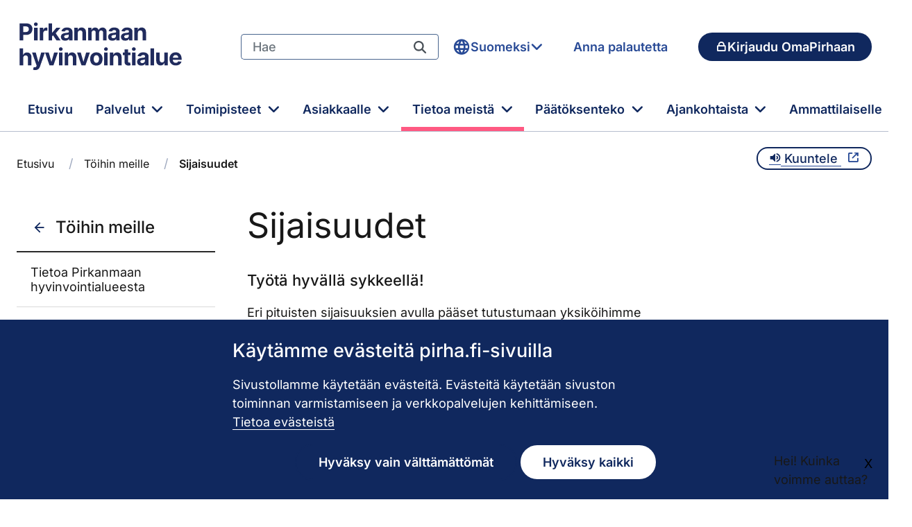

--- FILE ---
content_type: text/html;charset=UTF-8
request_url: https://www.pirha.fi/fi/tietoa-meista/toihin-meille/sijaisuudet
body_size: 944107
content:
<!doctype html>

































































<html class="ltr" dir="ltr" lang="fi-FI">

<head>
    <title>Sijaisuudet - pirha.fi</title>

    <meta content="initial-scale=1.0, width=device-width" name="viewport">

    <link href="/o/ambientia-pirha-2-theme/fonts/inter/main.css?t=1765897402000" rel="stylesheet">
    <link href="/o/ambientia-pirha-2-theme/fonts/font-icons.css?t=1765897402000" rel="stylesheet">
































<meta content="text/html; charset=UTF-8" http-equiv="content-type">












<script type="importmap">{"imports":{"react-dom":"/o/frontend-js-react-web/__liferay__/exports/react-dom.js","@clayui/breadcrumb":"/o/frontend-taglib-clay/__liferay__/exports/@clayui$breadcrumb.js","@clayui/charts":"/o/frontend-taglib-clay/__liferay__/exports/@clayui$charts.js","@clayui/empty-state":"/o/frontend-taglib-clay/__liferay__/exports/@clayui$empty-state.js","react":"/o/frontend-js-react-web/__liferay__/exports/react.js","react-dom-16":"/o/frontend-js-react-web/__liferay__/exports/react-dom-16.js","@clayui/navigation-bar":"/o/frontend-taglib-clay/__liferay__/exports/@clayui$navigation-bar.js","@clayui/icon":"/o/frontend-taglib-clay/__liferay__/exports/@clayui$icon.js","@clayui/table":"/o/frontend-taglib-clay/__liferay__/exports/@clayui$table.js","@clayui/slider":"/o/frontend-taglib-clay/__liferay__/exports/@clayui$slider.js","@clayui/multi-select":"/o/frontend-taglib-clay/__liferay__/exports/@clayui$multi-select.js","@clayui/nav":"/o/frontend-taglib-clay/__liferay__/exports/@clayui$nav.js","@clayui/provider":"/o/frontend-taglib-clay/__liferay__/exports/@clayui$provider.js","@clayui/panel":"/o/frontend-taglib-clay/__liferay__/exports/@clayui$panel.js","@clayui/list":"/o/frontend-taglib-clay/__liferay__/exports/@clayui$list.js","@liferay/dynamic-data-mapping-form-field-type":"/o/dynamic-data-mapping-form-field-type/__liferay__/index.js","@clayui/date-picker":"/o/frontend-taglib-clay/__liferay__/exports/@clayui$date-picker.js","@clayui/label":"/o/frontend-taglib-clay/__liferay__/exports/@clayui$label.js","@liferay/frontend-js-api/data-set":"/o/frontend-js-dependencies-web/__liferay__/exports/@liferay$js-api$data-set.js","@clayui/core":"/o/frontend-taglib-clay/__liferay__/exports/@clayui$core.js","@clayui/pagination-bar":"/o/frontend-taglib-clay/__liferay__/exports/@clayui$pagination-bar.js","@clayui/layout":"/o/frontend-taglib-clay/__liferay__/exports/@clayui$layout.js","@clayui/multi-step-nav":"/o/frontend-taglib-clay/__liferay__/exports/@clayui$multi-step-nav.js","@liferay/frontend-js-api":"/o/frontend-js-dependencies-web/__liferay__/exports/@liferay$js-api.js","@clayui/toolbar":"/o/frontend-taglib-clay/__liferay__/exports/@clayui$toolbar.js","@clayui/badge":"/o/frontend-taglib-clay/__liferay__/exports/@clayui$badge.js","react-dom-18":"/o/frontend-js-react-web/__liferay__/exports/react-dom-18.js","@clayui/link":"/o/frontend-taglib-clay/__liferay__/exports/@clayui$link.js","@clayui/card":"/o/frontend-taglib-clay/__liferay__/exports/@clayui$card.js","@clayui/tooltip":"/o/frontend-taglib-clay/__liferay__/exports/@clayui$tooltip.js","@clayui/button":"/o/frontend-taglib-clay/__liferay__/exports/@clayui$button.js","@clayui/tabs":"/o/frontend-taglib-clay/__liferay__/exports/@clayui$tabs.js","@clayui/sticker":"/o/frontend-taglib-clay/__liferay__/exports/@clayui$sticker.js","@clayui/form":"/o/frontend-taglib-clay/__liferay__/exports/@clayui$form.js","@clayui/popover":"/o/frontend-taglib-clay/__liferay__/exports/@clayui$popover.js","@clayui/shared":"/o/frontend-taglib-clay/__liferay__/exports/@clayui$shared.js","@clayui/localized-input":"/o/frontend-taglib-clay/__liferay__/exports/@clayui$localized-input.js","@clayui/modal":"/o/frontend-taglib-clay/__liferay__/exports/@clayui$modal.js","@clayui/color-picker":"/o/frontend-taglib-clay/__liferay__/exports/@clayui$color-picker.js","@clayui/pagination":"/o/frontend-taglib-clay/__liferay__/exports/@clayui$pagination.js","@clayui/autocomplete":"/o/frontend-taglib-clay/__liferay__/exports/@clayui$autocomplete.js","@clayui/management-toolbar":"/o/frontend-taglib-clay/__liferay__/exports/@clayui$management-toolbar.js","@clayui/time-picker":"/o/frontend-taglib-clay/__liferay__/exports/@clayui$time-picker.js","@clayui/upper-toolbar":"/o/frontend-taglib-clay/__liferay__/exports/@clayui$upper-toolbar.js","@clayui/loading-indicator":"/o/frontend-taglib-clay/__liferay__/exports/@clayui$loading-indicator.js","@clayui/drop-down":"/o/frontend-taglib-clay/__liferay__/exports/@clayui$drop-down.js","@clayui/data-provider":"/o/frontend-taglib-clay/__liferay__/exports/@clayui$data-provider.js","@liferay/language/":"/o/js/language/","@clayui/css":"/o/frontend-taglib-clay/__liferay__/exports/@clayui$css.js","@clayui/alert":"/o/frontend-taglib-clay/__liferay__/exports/@clayui$alert.js","@clayui/progress-bar":"/o/frontend-taglib-clay/__liferay__/exports/@clayui$progress-bar.js","react-16":"/o/frontend-js-react-web/__liferay__/exports/react-16.js","react-18":"/o/frontend-js-react-web/__liferay__/exports/react-18.js"},"scopes":{}}</script><script data-senna-track="temporary">var Liferay = window.Liferay || {};Liferay.Icons = Liferay.Icons || {};Liferay.Icons.controlPanelSpritemap = 'https://www.pirha.fi/o/admin-theme/images/clay/icons.svg'; Liferay.Icons.spritemap = 'https://www.pirha.fi/o/ambientia-pirha-2-theme/images/clay/icons.svg';</script>
<script data-senna-track="permanent" type="text/javascript">window.Liferay = window.Liferay || {}; window.Liferay.CSP = {nonce: ''};</script>
<link data-senna-track="temporary" href="https://pirha.fi/tietoa-meista/toihin-meille/sijaisuudet" rel="canonical">
<link data-senna-track="temporary" href="https://pirha.fi/tietoa-meista/toihin-meille/sijaisuudet" hreflang="fi-FI" rel="alternate">
<link data-senna-track="temporary" href="https://pirha.fi/tietoa-meista/toihin-meille/sijaisuudet" hreflang="x-default" rel="alternate">

<meta property="og:locale" content="fi_FI">
<meta property="og:locale:alternate" content="fi_FI">
<meta property="og:site_name" content="pirha.fi">
<meta property="og:title" content="Sijaisuudet - pirha.fi">
<meta property="og:type" content="website">
<meta property="og:url" content="https://pirha.fi/tietoa-meista/toihin-meille/sijaisuudet">


<link href="https://www.pirha.fi/o/ambientia-pirha-2-theme/images/favicon.ico" rel="apple-touch-icon">
<link href="https://www.pirha.fi/o/ambientia-pirha-2-theme/images/favicon.ico" rel="icon">



<link class="lfr-css-file" data-senna-track="temporary" href="https://www.pirha.fi/o/ambientia-pirha-2-theme/css/clay.css?browserId=chrome&amp;themeId=pirha2theme_WAR_ambientiapirha2theme&amp;minifierType=css&amp;languageId=fi_FI&amp;t=1765897402000" id="liferayAUICSS" rel="stylesheet" type="text/css">









	<link href="/combo?browserId=chrome&amp;minifierType=css&amp;themeId=pirha2theme_WAR_ambientiapirha2theme&amp;languageId=fi_FI&amp;com_liferay_asset_publisher_web_portlet_AssetPublisherPortlet_INSTANCE_bannerArea:%2Fo%2Fasset-publisher-web%2Fcss%2Fmain.css&amp;com_liferay_journal_content_web_portlet_JournalContentPortlet_INSTANCE_BocrwGwAK0VI:%2Fo%2Fjournal-content-web%2Fcss%2Fmain.css&amp;com_liferay_portal_search_web_search_bar_portlet_SearchBarPortlet_INSTANCE_templateSearch:%2Fo%2Fportal-search-web%2Fcss%2Fmain.css&amp;com_liferay_product_navigation_product_menu_web_portlet_ProductMenuPortlet:%2Fo%2Fproduct-navigation-product-menu-web%2Fcss%2Fmain.css&amp;com_liferay_product_navigation_user_personal_bar_web_portlet_ProductNavigationUserPersonalBarPortlet:%2Fo%2Fproduct-navigation-user-personal-bar-web%2Fcss%2Fmain.css&amp;com_liferay_site_navigation_menu_web_portlet_SiteNavigationMenuPortlet:%2Fo%2Fsite-navigation-menu-web%2Fcss%2Fmain.css&amp;t=1765897402000" rel="stylesheet" type="text/css" data-senna-track="temporary" id="cc48136a">








<script type="text/javascript" data-senna-track="temporary">
	// <![CDATA[
		var Liferay = Liferay || {};

		Liferay.Browser = {
			acceptsGzip: function () {
				return true;
			},

			

			getMajorVersion: function () {
				return 131.0;
			},

			getRevision: function () {
				return '537.36';
			},
			getVersion: function () {
				return '131.0';
			},

			

			isAir: function () {
				return false;
			},
			isChrome: function () {
				return true;
			},
			isEdge: function () {
				return false;
			},
			isFirefox: function () {
				return false;
			},
			isGecko: function () {
				return true;
			},
			isIe: function () {
				return false;
			},
			isIphone: function () {
				return false;
			},
			isLinux: function () {
				return false;
			},
			isMac: function () {
				return true;
			},
			isMobile: function () {
				return false;
			},
			isMozilla: function () {
				return false;
			},
			isOpera: function () {
				return false;
			},
			isRtf: function () {
				return true;
			},
			isSafari: function () {
				return true;
			},
			isSun: function () {
				return false;
			},
			isWebKit: function () {
				return true;
			},
			isWindows: function () {
				return false;
			}
		};

		Liferay.Data = Liferay.Data || {};

		Liferay.Data.ICONS_INLINE_SVG = true;

		Liferay.Data.NAV_SELECTOR = '#navigation';

		Liferay.Data.NAV_SELECTOR_MOBILE = '#navigationCollapse';

		Liferay.Data.isCustomizationView = function () {
			return false;
		};

		Liferay.Data.notices = [
			
		];

		(function () {
			var available = {};

			var direction = {};

			

				available['fi_FI'] = 'suomi\x20\x28Suomi\x29';
				direction['fi_FI'] = 'ltr';

			

				available['en_US'] = 'englanti\x20\x28Yhdysvallat\x29';
				direction['en_US'] = 'ltr';

			

				available['sv_SE'] = 'ruotsi\x20\x28Ruotsi\x29';
				direction['sv_SE'] = 'ltr';

			

			let _cache = {};

			if (Liferay && Liferay.Language && Liferay.Language._cache) {
				_cache = Liferay.Language._cache;
			}

			Liferay.Language = {
				_cache,
				available,
				direction,
				get: function(key) {
					let value = Liferay.Language._cache[key];

					if (value === undefined) {
						value = key;
					}

					return value;
				}
			};
		})();

		var featureFlags = {"LPD-10964":false,"LPD-37927":false,"LPD-10889":false,"LPS-193884":false,"LPD-30371":false,"LPD-11131":true,"LPS-178642":false,"LPS-193005":false,"LPD-31789":false,"LPD-10562":false,"LPD-11212":false,"COMMERCE-8087":false,"LPD-39304":true,"LPD-13311":true,"LRAC-10757":false,"LPD-35941":false,"LPS-180090":false,"LPS-178052":false,"LPD-21414":false,"LPS-185892":false,"LPS-186620":false,"LPD-40533":true,"LPD-40534":true,"LPS-184404":false,"LPD-40530":true,"LPD-20640":false,"LPS-198183":false,"LPD-38869":true,"LPD-35678":false,"LPD-6378":false,"LPS-153714":false,"LPD-11848":false,"LPS-170670":false,"LPD-7822":false,"LPS-169981":false,"LPD-21926":false,"LPS-177027":false,"LPD-37531":false,"LPD-11003":false,"LPD-36446":false,"LPD-39437":false,"LPS-135430":false,"LPD-20556":false,"LPD-45276":false,"LPS-134060":false,"LPS-164563":false,"LPD-32050":false,"LPS-122920":false,"LPS-199086":false,"LPD-35128":false,"LPD-10588":false,"LPD-13778":true,"LPD-11313":false,"LPD-6368":false,"LPD-34594":false,"LPS-202104":false,"LPD-19955":false,"LPD-35443":false,"LPD-39967":false,"LPD-11235":false,"LPD-11232":false,"LPS-196935":true,"LPD-43542":false,"LPS-176691":false,"LPS-197909":false,"LPD-29516":false,"COMMERCE-8949":false,"LPD-11228":false,"LPS-153813":false,"LPD-17809":false,"COMMERCE-13024":false,"LPS-165482":false,"LPS-193551":false,"LPS-197477":false,"LPS-174816":false,"LPS-186360":false,"LPD-30204":false,"LPD-32867":false,"LPS-153332":false,"LPD-35013":true,"LPS-179669":false,"LPS-174417":false,"LPD-44091":true,"LPD-31212":false,"LPD-18221":false,"LPS-155284":false,"LRAC-15017":false,"LPD-19870":false,"LPS-200108":false,"LPD-20131":false,"LPS-159643":false,"LPS-129412":false,"LPS-169837":false,"LPD-20379":false};

		Liferay.FeatureFlags = Object.keys(featureFlags).reduce(
			(acc, key) => ({
				...acc, [key]: featureFlags[key] === 'true' || featureFlags[key] === true
			}), {}
		);

		Liferay.PortletKeys = {
			DOCUMENT_LIBRARY: 'com_liferay_document_library_web_portlet_DLPortlet',
			DYNAMIC_DATA_MAPPING: 'com_liferay_dynamic_data_mapping_web_portlet_DDMPortlet',
			ITEM_SELECTOR: 'com_liferay_item_selector_web_portlet_ItemSelectorPortlet'
		};

		Liferay.PropsValues = {
			JAVASCRIPT_SINGLE_PAGE_APPLICATION_TIMEOUT: 0,
			UPLOAD_SERVLET_REQUEST_IMPL_MAX_SIZE: 104857600
		};

		Liferay.ThemeDisplay = {

			

			
				getLayoutId: function () {
					return '3591';
				},

				

				getLayoutRelativeControlPanelURL: function () {
					return '/fi/group/guest/~/control_panel/manage';
				},

				getLayoutRelativeURL: function () {
					return '/fi/tietoa-meista/toihin-meille/sijaisuudet';
				},
				getLayoutURL: function () {
					return 'https://www.pirha.fi/fi/tietoa-meista/toihin-meille/sijaisuudet';
				},
				getParentLayoutId: function () {
					return '2237';
				},
				isControlPanel: function () {
					return false;
				},
				isPrivateLayout: function () {
					return 'false';
				},
				isVirtualLayout: function () {
					return false;
				},
			

			getBCP47LanguageId: function () {
				return 'fi-FI';
			},
			getCanonicalURL: function () {

				

				return 'https\x3a\x2f\x2fpirha\x2efi\x2ftietoa-meista\x2ftoihin-meille\x2fsijaisuudet';
			},
			getCDNBaseURL: function () {
				return 'https://www.pirha.fi';
			},
			getCDNDynamicResourcesHost: function () {
				return '';
			},
			getCDNHost: function () {
				return '';
			},
			getCompanyGroupId: function () {
				return '43145';
			},
			getCompanyId: function () {
				return '43104';
			},
			getDefaultLanguageId: function () {
				return 'fi_FI';
			},
			getDoAsUserIdEncoded: function () {
				return '';
			},
			getLanguageId: function () {
				return 'fi_FI';
			},
			getParentGroupId: function () {
				return '2739855';
			},
			getPathContext: function () {
				return '';
			},
			getPathImage: function () {
				return '/image';
			},
			getPathJavaScript: function () {
				return '/o/frontend-js-web';
			},
			getPathMain: function () {
				return '/fi/c';
			},
			getPathThemeImages: function () {
				return 'https://www.pirha.fi/o/ambientia-pirha-2-theme/images';
			},
			getPathThemeRoot: function () {
				return '/o/ambientia-pirha-2-theme';
			},
			getPlid: function () {
				return '64207';
			},
			getPortalURL: function () {
				return 'https://www.pirha.fi';
			},
			getRealUserId: function () {
				return '43109';
			},
			getRemoteAddr: function () {
				return '100.100.10.2';
			},
			getRemoteHost: function () {
				return '100.100.10.2';
			},
			getScopeGroupId: function () {
				return '2739855';
			},
			getScopeGroupIdOrLiveGroupId: function () {
				return '2739855';
			},
			getSessionId: function () {
				return '';
			},
			getSiteAdminURL: function () {
				return 'https://www.pirha.fi/group/guest/~/control_panel/manage?p_p_lifecycle=0&p_p_state=maximized&p_p_mode=view';
			},
			getSiteGroupId: function () {
				return '2739855';
			},
			getTimeZone: function() {
				return 'Europe/Helsinki';
			},
			getURLControlPanel: function() {
				return '/fi/group/control_panel?refererPlid=64207';
			},
			getURLHome: function () {
				return 'https\x3a\x2f\x2fwww\x2epirha\x2efi\x2fweb\x2fguest';
			},
			getUserEmailAddress: function () {
				return '';
			},
			getUserId: function () {
				return '43109';
			},
			getUserName: function () {
				return '';
			},
			isAddSessionIdToURL: function () {
				return false;
			},
			isImpersonated: function () {
				return false;
			},
			isSignedIn: function () {
				return false;
			},

			isStagedPortlet: function () {
				
					
						return false;
					
				
			},

			isStateExclusive: function () {
				return false;
			},
			isStateMaximized: function () {
				return false;
			},
			isStatePopUp: function () {
				return false;
			}
		};

		var themeDisplay = Liferay.ThemeDisplay;

		Liferay.AUI = {

			

			getCombine: function () {
				return true;
			},
			getComboPath: function () {
				return '/combo/?browserId=chrome&minifierType=&languageId=fi_FI&t=1754293034537&';
			},
			getDateFormat: function () {
				return '%d.%m.%Y';
			},
			getEditorCKEditorPath: function () {
				return '/o/frontend-editor-ckeditor-web';
			},
			getFilter: function () {
				var filter = 'raw';

				
					
						filter = 'min';
					
					

				return filter;
			},
			getFilterConfig: function () {
				var instance = this;

				var filterConfig = null;

				if (!instance.getCombine()) {
					filterConfig = {
						replaceStr: '.js' + instance.getStaticResourceURLParams(),
						searchExp: '\\.js$'
					};
				}

				return filterConfig;
			},
			getJavaScriptRootPath: function () {
				return '/o/frontend-js-web';
			},
			getPortletRootPath: function () {
				return '/html/portlet';
			},
			getStaticResourceURLParams: function () {
				return '?browserId=chrome&minifierType=&languageId=fi_FI&t=1754293034537';
			}
		};

		Liferay.authToken = 'MnRwZB4e';

		

		Liferay.currentURL = '\x2ffi\x2ftietoa-meista\x2ftoihin-meille\x2fsijaisuudet';
		Liferay.currentURLEncoded = '\x252Ffi\x252Ftietoa-meista\x252Ftoihin-meille\x252Fsijaisuudet';
	// ]]>
</script>

<script data-senna-track="temporary" type="text/javascript">window.__CONFIG__= {basePath: '',combine: true, defaultURLParams: null, explainResolutions: false, exposeGlobal: false, logLevel: 'warn', moduleType: 'module', namespace:'Liferay', nonce: '', reportMismatchedAnonymousModules: 'warn', resolvePath: '/o/js_resolve_modules', url: '/combo/?browserId=chrome&minifierType=js&languageId=fi_FI&t=1754293034537&', waitTimeout: 60000};</script><script data-senna-track="permanent" src="/o/frontend-js-loader-modules-extender/loader.js?&amp;mac=9WaMmhziBCkScHZwrrVcOR7VZF4=&amp;browserId=chrome&amp;languageId=fi_FI&amp;minifierType=js" type="text/javascript"></script><script data-senna-track="permanent" src="/combo?browserId=chrome&amp;minifierType=js&amp;languageId=fi_FI&amp;t=1754293034537&amp;/o/frontend-js-aui-web/aui/aui/aui-min.js&amp;/o/frontend-js-aui-web/liferay/modules.js&amp;/o/frontend-js-aui-web/liferay/aui_sandbox.js&amp;/o/frontend-js-aui-web/aui/attribute-base/attribute-base-min.js&amp;/o/frontend-js-aui-web/aui/attribute-complex/attribute-complex-min.js&amp;/o/frontend-js-aui-web/aui/attribute-core/attribute-core-min.js&amp;/o/frontend-js-aui-web/aui/attribute-observable/attribute-observable-min.js&amp;/o/frontend-js-aui-web/aui/attribute-extras/attribute-extras-min.js&amp;/o/frontend-js-aui-web/aui/event-custom-base/event-custom-base-min.js&amp;/o/frontend-js-aui-web/aui/event-custom-complex/event-custom-complex-min.js&amp;/o/frontend-js-aui-web/aui/oop/oop-min.js&amp;/o/frontend-js-aui-web/aui/aui-base-lang/aui-base-lang-min.js&amp;/o/frontend-js-aui-web/liferay/dependency.js&amp;/o/frontend-js-aui-web/liferay/util.js&amp;/o/frontend-js-web/liferay/dom_task_runner.js&amp;/o/frontend-js-web/liferay/events.js&amp;/o/frontend-js-web/liferay/lazy_load.js&amp;/o/frontend-js-web/liferay/liferay.js&amp;/o/frontend-js-web/liferay/global.bundle.js&amp;/o/frontend-js-web/liferay/portlet.js&amp;/o/frontend-js-web/liferay/workflow.js&amp;/o/oauth2-provider-web/js/liferay.js" type="text/javascript"></script>
<script data-senna-track="temporary" type="text/javascript">window.Liferay = Liferay || {}; window.Liferay.OAuth2 = {getAuthorizeURL: function() {return 'https://www.pirha.fi/o/oauth2/authorize';}, getBuiltInRedirectURL: function() {return 'https://www.pirha.fi/o/oauth2/redirect';}, getIntrospectURL: function() { return 'https://www.pirha.fi/o/oauth2/introspect';}, getTokenURL: function() {return 'https://www.pirha.fi/o/oauth2/token';}, getUserAgentApplication: function(externalReferenceCode) {return Liferay.OAuth2._userAgentApplications[externalReferenceCode];}, _userAgentApplications: {}}</script><script data-senna-track="temporary" type="text/javascript">try {var MODULE_MAIN='dynamic-data-mapping-web@5.0.115/index';var MODULE_PATH='/o/dynamic-data-mapping-web';/**
 * SPDX-FileCopyrightText: (c) 2000 Liferay, Inc. https://liferay.com
 * SPDX-License-Identifier: LGPL-2.1-or-later OR LicenseRef-Liferay-DXP-EULA-2.0.0-2023-06
 */

(function () {
	const LiferayAUI = Liferay.AUI;

	AUI().applyConfig({
		groups: {
			ddm: {
				base: MODULE_PATH + '/js/legacy/',
				combine: Liferay.AUI.getCombine(),
				filter: LiferayAUI.getFilterConfig(),
				modules: {
					'liferay-ddm-form': {
						path: 'ddm_form.js',
						requires: [
							'aui-base',
							'aui-datatable',
							'aui-datatype',
							'aui-image-viewer',
							'aui-parse-content',
							'aui-set',
							'aui-sortable-list',
							'json',
							'liferay-form',
							'liferay-map-base',
							'liferay-translation-manager',
							'liferay-util-window',
						],
					},
					'liferay-portlet-dynamic-data-mapping': {
						condition: {
							trigger: 'liferay-document-library',
						},
						path: 'main.js',
						requires: [
							'arraysort',
							'aui-form-builder-deprecated',
							'aui-form-validator',
							'aui-map',
							'aui-text-unicode',
							'json',
							'liferay-menu',
							'liferay-translation-manager',
							'liferay-util-window',
							'text',
						],
					},
					'liferay-portlet-dynamic-data-mapping-custom-fields': {
						condition: {
							trigger: 'liferay-document-library',
						},
						path: 'custom_fields.js',
						requires: ['liferay-portlet-dynamic-data-mapping'],
					},
				},
				root: MODULE_PATH + '/js/legacy/',
			},
		},
	});
})();
} catch(error) {console.error(error);}try {var MODULE_MAIN='frontend-editor-alloyeditor-web@5.0.56/index';var MODULE_PATH='/o/frontend-editor-alloyeditor-web';/**
 * SPDX-FileCopyrightText: (c) 2000 Liferay, Inc. https://liferay.com
 * SPDX-License-Identifier: LGPL-2.1-or-later OR LicenseRef-Liferay-DXP-EULA-2.0.0-2023-06
 */

(function () {
	AUI().applyConfig({
		groups: {
			alloyeditor: {
				base: MODULE_PATH + '/js/legacy/',
				combine: Liferay.AUI.getCombine(),
				filter: Liferay.AUI.getFilterConfig(),
				modules: {
					'liferay-alloy-editor': {
						path: 'alloyeditor.js',
						requires: [
							'aui-component',
							'liferay-portlet-base',
							'timers',
						],
					},
					'liferay-alloy-editor-source': {
						path: 'alloyeditor_source.js',
						requires: [
							'aui-debounce',
							'liferay-fullscreen-source-editor',
							'liferay-source-editor',
							'plugin',
						],
					},
				},
				root: MODULE_PATH + '/js/legacy/',
			},
		},
	});
})();
} catch(error) {console.error(error);}try {var MODULE_MAIN='exportimport-web@5.0.100/index';var MODULE_PATH='/o/exportimport-web';/**
 * SPDX-FileCopyrightText: (c) 2000 Liferay, Inc. https://liferay.com
 * SPDX-License-Identifier: LGPL-2.1-or-later OR LicenseRef-Liferay-DXP-EULA-2.0.0-2023-06
 */

(function () {
	AUI().applyConfig({
		groups: {
			exportimportweb: {
				base: MODULE_PATH + '/js/legacy/',
				combine: Liferay.AUI.getCombine(),
				filter: Liferay.AUI.getFilterConfig(),
				modules: {
					'liferay-export-import-export-import': {
						path: 'main.js',
						requires: [
							'aui-datatype',
							'aui-dialog-iframe-deprecated',
							'aui-modal',
							'aui-parse-content',
							'aui-toggler',
							'liferay-portlet-base',
							'liferay-util-window',
						],
					},
				},
				root: MODULE_PATH + '/js/legacy/',
			},
		},
	});
})();
} catch(error) {console.error(error);}try {var MODULE_MAIN='staging-processes-web@5.0.65/index';var MODULE_PATH='/o/staging-processes-web';/**
 * SPDX-FileCopyrightText: (c) 2000 Liferay, Inc. https://liferay.com
 * SPDX-License-Identifier: LGPL-2.1-or-later OR LicenseRef-Liferay-DXP-EULA-2.0.0-2023-06
 */

(function () {
	AUI().applyConfig({
		groups: {
			stagingprocessesweb: {
				base: MODULE_PATH + '/js/legacy/',
				combine: Liferay.AUI.getCombine(),
				filter: Liferay.AUI.getFilterConfig(),
				modules: {
					'liferay-staging-processes-export-import': {
						path: 'main.js',
						requires: [
							'aui-datatype',
							'aui-dialog-iframe-deprecated',
							'aui-modal',
							'aui-parse-content',
							'aui-toggler',
							'liferay-portlet-base',
							'liferay-util-window',
						],
					},
				},
				root: MODULE_PATH + '/js/legacy/',
			},
		},
	});
})();
} catch(error) {console.error(error);}try {var MODULE_MAIN='@liferay/frontend-js-react-web@5.0.54/index';var MODULE_PATH='/o/frontend-js-react-web';/**
 * SPDX-FileCopyrightText: (c) 2000 Liferay, Inc. https://liferay.com
 * SPDX-License-Identifier: LGPL-2.1-or-later OR LicenseRef-Liferay-DXP-EULA-2.0.0-2023-06
 */

(function () {
	AUI().applyConfig({
		groups: {
			react: {

				// eslint-disable-next-line
				mainModule: MODULE_MAIN,
			},
		},
	});
})();
} catch(error) {console.error(error);}try {var MODULE_MAIN='@liferay/document-library-web@6.0.198/index';var MODULE_PATH='/o/document-library-web';/**
 * SPDX-FileCopyrightText: (c) 2000 Liferay, Inc. https://liferay.com
 * SPDX-License-Identifier: LGPL-2.1-or-later OR LicenseRef-Liferay-DXP-EULA-2.0.0-2023-06
 */

(function () {
	AUI().applyConfig({
		groups: {
			dl: {
				base: MODULE_PATH + '/js/legacy/',
				combine: Liferay.AUI.getCombine(),
				filter: Liferay.AUI.getFilterConfig(),
				modules: {
					'document-library-upload-component': {
						path: 'DocumentLibraryUpload.js',
						requires: [
							'aui-component',
							'aui-data-set-deprecated',
							'aui-overlay-manager-deprecated',
							'aui-overlay-mask-deprecated',
							'aui-parse-content',
							'aui-progressbar',
							'aui-template-deprecated',
							'liferay-search-container',
							'querystring-parse-simple',
							'uploader',
						],
					},
				},
				root: MODULE_PATH + '/js/legacy/',
			},
		},
	});
})();
} catch(error) {console.error(error);}try {var MODULE_MAIN='portal-workflow-kaleo-designer-web@5.0.146/index';var MODULE_PATH='/o/portal-workflow-kaleo-designer-web';/**
 * SPDX-FileCopyrightText: (c) 2000 Liferay, Inc. https://liferay.com
 * SPDX-License-Identifier: LGPL-2.1-or-later OR LicenseRef-Liferay-DXP-EULA-2.0.0-2023-06
 */

(function () {
	AUI().applyConfig({
		groups: {
			'kaleo-designer': {
				base: MODULE_PATH + '/designer/js/legacy/',
				combine: Liferay.AUI.getCombine(),
				filter: Liferay.AUI.getFilterConfig(),
				modules: {
					'liferay-kaleo-designer-autocomplete-util': {
						path: 'autocomplete_util.js',
						requires: ['autocomplete', 'autocomplete-highlighters'],
					},
					'liferay-kaleo-designer-definition-diagram-controller': {
						path: 'definition_diagram_controller.js',
						requires: [
							'liferay-kaleo-designer-field-normalizer',
							'liferay-kaleo-designer-utils',
						],
					},
					'liferay-kaleo-designer-dialogs': {
						path: 'dialogs.js',
						requires: ['liferay-util-window'],
					},
					'liferay-kaleo-designer-editors': {
						path: 'editors.js',
						requires: [
							'aui-ace-editor',
							'aui-ace-editor-mode-xml',
							'aui-base',
							'aui-datatype',
							'aui-node',
							'liferay-kaleo-designer-autocomplete-util',
							'liferay-kaleo-designer-utils',
						],
					},
					'liferay-kaleo-designer-field-normalizer': {
						path: 'field_normalizer.js',
						requires: ['liferay-kaleo-designer-remote-services'],
					},
					'liferay-kaleo-designer-nodes': {
						path: 'nodes.js',
						requires: [
							'aui-datatable',
							'aui-datatype',
							'aui-diagram-builder',
							'liferay-kaleo-designer-editors',
							'liferay-kaleo-designer-utils',
						],
					},
					'liferay-kaleo-designer-remote-services': {
						path: 'remote_services.js',
						requires: ['aui-io'],
					},
					'liferay-kaleo-designer-templates': {
						path: 'templates.js',
						requires: ['aui-tpl-snippets-deprecated'],
					},
					'liferay-kaleo-designer-utils': {
						path: 'utils.js',
						requires: [],
					},
					'liferay-kaleo-designer-xml-definition': {
						path: 'xml_definition.js',
						requires: [
							'aui-base',
							'aui-component',
							'dataschema-xml',
							'datatype-xml',
						],
					},
					'liferay-kaleo-designer-xml-definition-serializer': {
						path: 'xml_definition_serializer.js',
						requires: ['escape', 'liferay-kaleo-designer-xml-util'],
					},
					'liferay-kaleo-designer-xml-util': {
						path: 'xml_util.js',
						requires: ['aui-base'],
					},
					'liferay-portlet-kaleo-designer': {
						path: 'main.js',
						requires: [
							'aui-ace-editor',
							'aui-ace-editor-mode-xml',
							'aui-tpl-snippets-deprecated',
							'dataschema-xml',
							'datasource',
							'datatype-xml',
							'event-valuechange',
							'io-form',
							'liferay-kaleo-designer-autocomplete-util',
							'liferay-kaleo-designer-editors',
							'liferay-kaleo-designer-nodes',
							'liferay-kaleo-designer-remote-services',
							'liferay-kaleo-designer-utils',
							'liferay-kaleo-designer-xml-util',
							'liferay-util-window',
						],
					},
				},
				root: MODULE_PATH + '/designer/js/legacy/',
			},
		},
	});
})();
} catch(error) {console.error(error);}try {var MODULE_MAIN='portal-search-web@6.0.148/index';var MODULE_PATH='/o/portal-search-web';/**
 * SPDX-FileCopyrightText: (c) 2000 Liferay, Inc. https://liferay.com
 * SPDX-License-Identifier: LGPL-2.1-or-later OR LicenseRef-Liferay-DXP-EULA-2.0.0-2023-06
 */

(function () {
	AUI().applyConfig({
		groups: {
			search: {
				base: MODULE_PATH + '/js/',
				combine: Liferay.AUI.getCombine(),
				filter: Liferay.AUI.getFilterConfig(),
				modules: {
					'liferay-search-custom-range-facet': {
						path: 'custom_range_facet.js',
						requires: ['aui-form-validator'],
					},
				},
				root: MODULE_PATH + '/js/',
			},
		},
	});
})();
} catch(error) {console.error(error);}try {var MODULE_MAIN='calendar-web@5.0.105/index';var MODULE_PATH='/o/calendar-web';/**
 * SPDX-FileCopyrightText: (c) 2000 Liferay, Inc. https://liferay.com
 * SPDX-License-Identifier: LGPL-2.1-or-later OR LicenseRef-Liferay-DXP-EULA-2.0.0-2023-06
 */

(function () {
	AUI().applyConfig({
		groups: {
			calendar: {
				base: MODULE_PATH + '/js/legacy/',
				combine: Liferay.AUI.getCombine(),
				filter: Liferay.AUI.getFilterConfig(),
				modules: {
					'liferay-calendar-a11y': {
						path: 'calendar_a11y.js',
						requires: ['calendar'],
					},
					'liferay-calendar-container': {
						path: 'calendar_container.js',
						requires: [
							'aui-alert',
							'aui-base',
							'aui-component',
							'liferay-portlet-base',
						],
					},
					'liferay-calendar-date-picker-sanitizer': {
						path: 'date_picker_sanitizer.js',
						requires: ['aui-base'],
					},
					'liferay-calendar-interval-selector': {
						path: 'interval_selector.js',
						requires: ['aui-base', 'liferay-portlet-base'],
					},
					'liferay-calendar-interval-selector-scheduler-event-link': {
						path: 'interval_selector_scheduler_event_link.js',
						requires: ['aui-base', 'liferay-portlet-base'],
					},
					'liferay-calendar-list': {
						path: 'calendar_list.js',
						requires: [
							'aui-template-deprecated',
							'liferay-scheduler',
						],
					},
					'liferay-calendar-message-util': {
						path: 'message_util.js',
						requires: ['liferay-util-window'],
					},
					'liferay-calendar-recurrence-converter': {
						path: 'recurrence_converter.js',
						requires: [],
					},
					'liferay-calendar-recurrence-dialog': {
						path: 'recurrence.js',
						requires: [
							'aui-base',
							'liferay-calendar-recurrence-util',
						],
					},
					'liferay-calendar-recurrence-util': {
						path: 'recurrence_util.js',
						requires: ['aui-base', 'liferay-util-window'],
					},
					'liferay-calendar-reminders': {
						path: 'calendar_reminders.js',
						requires: ['aui-base'],
					},
					'liferay-calendar-remote-services': {
						path: 'remote_services.js',
						requires: [
							'aui-base',
							'aui-component',
							'liferay-calendar-util',
							'liferay-portlet-base',
						],
					},
					'liferay-calendar-session-listener': {
						path: 'session_listener.js',
						requires: ['aui-base', 'liferay-scheduler'],
					},
					'liferay-calendar-simple-color-picker': {
						path: 'simple_color_picker.js',
						requires: ['aui-base', 'aui-template-deprecated'],
					},
					'liferay-calendar-simple-menu': {
						path: 'simple_menu.js',
						requires: [
							'aui-base',
							'aui-template-deprecated',
							'event-outside',
							'event-touch',
							'widget-modality',
							'widget-position',
							'widget-position-align',
							'widget-position-constrain',
							'widget-stack',
							'widget-stdmod',
						],
					},
					'liferay-calendar-util': {
						path: 'calendar_util.js',
						requires: [
							'aui-datatype',
							'aui-io',
							'aui-scheduler',
							'aui-toolbar',
							'autocomplete',
							'autocomplete-highlighters',
						],
					},
					'liferay-scheduler': {
						path: 'scheduler.js',
						requires: [
							'async-queue',
							'aui-datatype',
							'aui-scheduler',
							'dd-plugin',
							'liferay-calendar-a11y',
							'liferay-calendar-message-util',
							'liferay-calendar-recurrence-converter',
							'liferay-calendar-recurrence-util',
							'liferay-calendar-util',
							'liferay-scheduler-event-recorder',
							'liferay-scheduler-models',
							'promise',
							'resize-plugin',
						],
					},
					'liferay-scheduler-event-recorder': {
						path: 'scheduler_event_recorder.js',
						requires: [
							'dd-plugin',
							'liferay-calendar-util',
							'resize-plugin',
						],
					},
					'liferay-scheduler-models': {
						path: 'scheduler_models.js',
						requires: [
							'aui-datatype',
							'dd-plugin',
							'liferay-calendar-util',
						],
					},
				},
				root: MODULE_PATH + '/js/legacy/',
			},
		},
	});
})();
} catch(error) {console.error(error);}try {var MODULE_MAIN='@liferay/frontend-js-state-web@1.0.30/index';var MODULE_PATH='/o/frontend-js-state-web';/**
 * SPDX-FileCopyrightText: (c) 2000 Liferay, Inc. https://liferay.com
 * SPDX-License-Identifier: LGPL-2.1-or-later OR LicenseRef-Liferay-DXP-EULA-2.0.0-2023-06
 */

(function () {
	AUI().applyConfig({
		groups: {
			state: {

				// eslint-disable-next-line
				mainModule: MODULE_MAIN,
			},
		},
	});
})();
} catch(error) {console.error(error);}try {var MODULE_MAIN='contacts-web@5.0.65/index';var MODULE_PATH='/o/contacts-web';/**
 * SPDX-FileCopyrightText: (c) 2000 Liferay, Inc. https://liferay.com
 * SPDX-License-Identifier: LGPL-2.1-or-later OR LicenseRef-Liferay-DXP-EULA-2.0.0-2023-06
 */

(function () {
	AUI().applyConfig({
		groups: {
			contactscenter: {
				base: MODULE_PATH + '/js/legacy/',
				combine: Liferay.AUI.getCombine(),
				filter: Liferay.AUI.getFilterConfig(),
				modules: {
					'liferay-contacts-center': {
						path: 'main.js',
						requires: [
							'aui-io-plugin-deprecated',
							'aui-toolbar',
							'autocomplete-base',
							'datasource-io',
							'json-parse',
							'liferay-portlet-base',
							'liferay-util-window',
						],
					},
				},
				root: MODULE_PATH + '/js/legacy/',
			},
		},
	});
})();
} catch(error) {console.error(error);}try {var MODULE_MAIN='frontend-js-components-web@2.0.80/index';var MODULE_PATH='/o/frontend-js-components-web';/**
 * SPDX-FileCopyrightText: (c) 2000 Liferay, Inc. https://liferay.com
 * SPDX-License-Identifier: LGPL-2.1-or-later OR LicenseRef-Liferay-DXP-EULA-2.0.0-2023-06
 */

(function () {
	AUI().applyConfig({
		groups: {
			components: {

				// eslint-disable-next-line
				mainModule: MODULE_MAIN,
			},
		},
	});
})();
} catch(error) {console.error(error);}</script>




<script type="text/javascript" data-senna-track="temporary">
	// <![CDATA[
		
			
				
		

		
	// ]]>
</script>





	
		

			

			
		
		



	
		

			

			
		
		



	
		

			

			
				<!-- Matomo -->
<script>
function getCookie(name) {
    function escape(s) { return s.replace(/([.*+?\^$(){}|\[\]\/\\])/g, '\\$1'); }
    var match = document.cookie.match(RegExp('(?:^|;\\s*)' + escape(name) + '=([^;]*)'));
    return match ? match[1] : null;
}

const ccVal = getCookie('p_cc');
var _paq = window._paq = window._paq || [];

if(ccVal && ccVal == 'all'){
  var _paq = window._paq = window._paq || [];
  /* tracker methods like "setCustomDimension" should be called before "trackPageView" */
  _paq.push(['setCustomUrl', window.location.href.replace("/fi/", "/")])
  _paq.push(['trackPageView']);
  _paq.push(['enableLinkTracking']);
  (function() {
    var u="https://analytiikka.istekkipalvelut.fi/";
    _paq.push(['setTrackerUrl', u+'matomo.php']);
    _paq.push(['setSiteId', '6']);
    var d=document, g=d.createElement('script'), s=d.getElementsByTagName('script')[0];
    g.async=true; g.src=u+'matomo.js'; s.parentNode.insertBefore(g,s);
  })();
}
</script>
<!-- End Matomo Code -->
			
		
	












	



















<link class="lfr-css-file" data-senna-track="temporary" href="https://www.pirha.fi/o/ambientia-pirha-2-theme/css/main.css?browserId=chrome&amp;themeId=pirha2theme_WAR_ambientiapirha2theme&amp;minifierType=css&amp;languageId=fi_FI&amp;t=1765897402000" id="liferayThemeCSS" rel="stylesheet" type="text/css">




	<style data-senna-track="temporary" type="text/css">
		/* at Frontpage */
.pirha-margin-top .journal-content-article {
    padding-top: 2rem !important;
}

/* ISYP-79: piilotetaan toinen Kuuntele-painike css-säännöllä kunnes tähän saadaan oikea korjaus */
div.portlet-boundary:has(.pirha-readspeaker):has(a[href='']) {
    display: none !important;
}
	</style>





	<style data-senna-track="temporary" type="text/css">

		

			

		

			

		

			

		

			

		

			

		

			

		

			

		

			

		

			

		

			

		

			

		

			

		

			

		

			

		

			

				

					

#p_p_id_com_liferay_portal_search_web_search_bar_portlet_SearchBarPortlet_INSTANCE_templateSearch_ .portlet-content {

}
/*.header__top .search-bar-simple.input-group { 
  width:19rem; 
}*/
@media screen and (max-width: 1680px) {  
   .header__top .search-bar-simple.input-group {
   width: 250px;
 }
}
.header__top .search-bar-simple.input-group .input-group-inset-item {
border: 1px solid var(--pirha-color-blue--gray); 
border-left: none;
} 
.header__top .search-bar-simple.input-group input {
  height: 37.5px;
}


#header .header__top__right__row__search{
    flex: 0 1 auto;
    margin-left: auto;
}
#header .header__top__right__row__links{
    flex: 0 0 auto;
}
#header .search-bar-simple.input-group{
    width: 100%;
}
#header .header__top__right__row{
    flex-wrap: nowrap;
}



				

			

		

			

		

			

		

			

		

			

		

			

		

			

		

			

		

	</style>


<style data-senna-track="temporary" type="text/css">
</style>
<link data-senna-track="permanent" href="/o/frontend-js-aui-web/alloy_ui.css?&amp;mac=favIEq7hPo8AEd6k+N5OVADEEls=&amp;browserId=chrome&amp;languageId=fi_FI&amp;minifierType=css&amp;themeId=pirha2theme_WAR_ambientiapirha2theme" rel="stylesheet">










<script type="text/javascript" data-senna-track="temporary">
	if (window.Analytics) {
		window._com_liferay_document_library_analytics_isViewFileEntry = false;
	}
</script>













<script type="text/javascript">
Liferay.on(
	'ddmFieldBlur', function(event) {
		if (window.Analytics) {
			Analytics.send(
				'fieldBlurred',
				'Form',
				{
					fieldName: event.fieldName,
					focusDuration: event.focusDuration,
					formId: event.formId,
					formPageTitle: event.formPageTitle,
					page: event.page,
					title: event.title
				}
			);
		}
	}
);

Liferay.on(
	'ddmFieldFocus', function(event) {
		if (window.Analytics) {
			Analytics.send(
				'fieldFocused',
				'Form',
				{
					fieldName: event.fieldName,
					formId: event.formId,
					formPageTitle: event.formPageTitle,
					page: event.page,
					title:event.title
				}
			);
		}
	}
);

Liferay.on(
	'ddmFormPageShow', function(event) {
		if (window.Analytics) {
			Analytics.send(
				'pageViewed',
				'Form',
				{
					formId: event.formId,
					formPageTitle: event.formPageTitle,
					page: event.page,
					title: event.title
				}
			);
		}
	}
);

Liferay.on(
	'ddmFormSubmit', function(event) {
		if (window.Analytics) {
			Analytics.send(
				'formSubmitted',
				'Form',
				{
					formId: event.formId,
					title: event.title
				}
			);
		}
	}
);

Liferay.on(
	'ddmFormView', function(event) {
		if (window.Analytics) {
			Analytics.send(
				'formViewed',
				'Form',
				{
					formId: event.formId,
					title: event.title
				}
			);
		}
	}
);

</script><script>

</script>














<link rel="apple-touch-icon" sizes="180x180" href="https://www.pirha.fi/o/ambientia-pirha-2-theme/images/favicons/apple-touch-icon.png">
<link rel="icon" type="image/png" sizes="32x32" href="https://www.pirha.fi/o/ambientia-pirha-2-theme/images/favicons/favicon-32x32.png">
<link rel="icon" type="image/png" sizes="16x16" href="https://www.pirha.fi/o/ambientia-pirha-2-theme/images/favicons/favicon-16x16.png">
<link rel="shortcut icon" href="https://www.pirha.fi/o/ambientia-pirha-2-theme/images/favicon.ico">
<link rel="manifest" href="https://www.pirha.fi/o/ambientia-pirha-2-theme/images/favicons/manifest.json">
<meta name="msapplication-TileColor" content="#ffffff">
<meta name="msapplication-TileImage" content="https://www.pirha.fi/o/ambientia-pirha-2-theme/images/favicons/mstile-144x144.png">
<meta name="msapplication-config" content="https://www.pirha.fi/o/ambientia-pirha-2-theme/images/favicons/browserconfig.xml">
<meta name="theme-color" content="#10285e">
</head>

<body class="chrome controls-visible default yui3-skin-sam guest-site signed-out public-page site">

<div id="skip-to-content-link">













































	<nav aria-label="Pikalinkit" class="bg-dark cadmin quick-access-nav text-center text-white" id="ffav_quickAccessNav">
		
			
				<a class="d-block p-2 sr-only sr-only-focusable text-reset" href="#main-content">
		Siirry pääsisältöön
	</a>
			
			
	</nav>
</div>













































































<div class="container-fluid page-wrapper" id="wrapper">









<header id="header" class="header" role="banner">
    <div class="header__content">
        <div class="row col-sm-12 d-xl-none header__top">
            <div class="header__top__left col-8">
                <a class="header__top__left__site-name__mobile" href="/">
                    <img class="header__top__left__site-name__mobile__image" alt="Pirkanmaan hyvinvointialue" src="https://www.pirha.fi/o/ambientia-pirha-2-theme/images/logo-fi-v2.svg">
                </a>
            </div>
            <div class="header__top__right d-flex col-4 p-0">
                <div class="mr-2">
                    <button id="header__top__mobile-search__button" class="header__top__mobile-search__button pirha-btn--outline" aria-expanded="false">
                        <span role="presentation" class="pirha-icon pirha-icon--search"></span>
                        <span class="icon-description">
Hae                        </span>
                    </button>
                </div>
                <div>
                    <button id="header__top__mobile-menu__button" class="header__top__mobile-menu__button pirha-btn--outline" aria-expanded="false" onclick="showMobileMegamenu()">
                        <span role="presentation" class="pirha-icon pirha-icon--menu"></span>
                        <span class="icon-description">
Valikko                        </span>
                    </button>
                </div>
            </div>
        </div>

        <div id="header__search__mobile" class="header__search__mobile d-none">
<div class="search-bar--mobile">
      





































































	

	<div class="portlet-boundary portlet-boundary_com_liferay_portal_search_web_search_bar_portlet_SearchBarPortlet_  portlet-static portlet-static-end portlet-barebone portlet-search-bar " id="p_p_id_com_liferay_portal_search_web_search_bar_portlet_SearchBarPortlet_INSTANCE_templateSearch_">
		<span id="p_com_liferay_portal_search_web_search_bar_portlet_SearchBarPortlet_INSTANCE_templateSearch"></span>




	

	
		
			


































	
		

<section class="portlet " id="portlet_com_liferay_portal_search_web_search_bar_portlet_SearchBarPortlet_INSTANCE_templateSearch">


	<div class="portlet-content">



		
			<div class=" portlet-content-container">
				


	<div class="portlet-body">



	
		
			
				
					







































	

	








	

				

				
					
						


	

		


















	
	
		<form action="https://www.pirha.fi/fi/haku" id="dkrk___fm" method="get" name="dkrk___fm">
			

			

			





































				
					
					
						<div class="search-bar">
							


































































	

		

		
			
				
					<input class="field search-bar-empty-search-input form-control" id="_com_liferay_portal_search_web_search_bar_portlet_SearchBarPortlet_INSTANCE_templateSearch_emptySearchEnabled" name="_com_liferay_portal_search_web_search_bar_portlet_SearchBarPortlet_INSTANCE_templateSearch_emptySearchEnabled" type="hidden" value="false">
				
			
		

		
	










							<div class="input-group search-bar-simple">
								
									
									
										<div class="input-group-item search-bar-keywords-input-wrapper">
											<input aria-label="Hae" autocomplete="off" class="form-control input-group-inset input-group-inset-after search-bar-keywords-input" data-qa-id="searchInput" disabled="true" id="dkrk___q" name="q" placeholder="Hae" title="Hae" type="text" value="">

											


































































	

		

		
			
				
					<input class="field form-control" id="_com_liferay_portal_search_web_search_bar_portlet_SearchBarPortlet_INSTANCE_templateSearch_scope" name="_com_liferay_portal_search_web_search_bar_portlet_SearchBarPortlet_INSTANCE_templateSearch_scope" type="hidden" value="">
				
			
		

		
	










											<div class="input-group-inset-item input-group-inset-item-after">
												<button class="btn btn-monospaced btn-unstyled search-bar-submit-button" disabled type="submit" aria-label="Hae"><span class="inline-item"><svg class="lexicon-icon lexicon-icon-search" role="presentation"><use xlink:href="https://www.pirha.fi/o/ambientia-pirha-2-theme/images/clay/icons.svg#search" /></svg></span></button>
											</div>
										</div>
									
								
							</div>
						</div>
					
				
			
		</form>

		<script type="module">
import {SearchBar as ComponentModule} from '/o/portal-search-web/__liferay__/index.js';
{
Liferay.component('__UNNAMED_COMPONENT__c8937f89-4f41-39e9-421a-ec682942d14a', new ComponentModule({"formId":"dkrk___fm","namespace":"_com_liferay_portal_search_web_search_bar_portlet_SearchBarPortlet_INSTANCE_templateSearch_","spritemap":"https:\/\/www.pirha.fi\/o\/ambientia-pirha-2-theme\/images\/clay\/icons.svg","initialKeywords":"","retainFacetSelections":false}), { destroyOnNavigate: true, portletId: 'com_liferay_portal_search_web_search_bar_portlet_SearchBarPortlet_INSTANCE_templateSearch'});
}

</script>
	


	
	
					
				
			
		
	
	


	</div>

			</div>
		
	</div>
</section>

	

		
		







	</div>






</div>        </div>

        <div id="header__mega-menu__mobile" class="header__mega-menu__mobile" style="display: none">






































































	

	<div class="portlet-boundary portlet-boundary_com_liferay_site_navigation_menu_web_portlet_SiteNavigationMenuPortlet_  portlet-static portlet-static-end portlet-barebone portlet-navigation " id="p_p_id_com_liferay_site_navigation_menu_web_portlet_SiteNavigationMenuPortlet_INSTANCE_2pirha_megamenu_">
		<span id="p_com_liferay_site_navigation_menu_web_portlet_SiteNavigationMenuPortlet_INSTANCE_2pirha_megamenu"></span>




	

	
		
			


































	
		

<section class="portlet " id="portlet_com_liferay_site_navigation_menu_web_portlet_SiteNavigationMenuPortlet_INSTANCE_2pirha_megamenu">


	<div class="portlet-content">



		
			<div class=" portlet-content-container">
				


	<div class="portlet-body">



	
		
			
				
					







































	

	








	

				

				
					
						


	

		




















	
	

		

		

		







    <div class="pirha-mobilenav-container">
        <nav aria-label="Mobiilinavigaatio" class="pirha-mobile-navigation">
            <div class="menu-list--wrapper current" data-level="1">
                <ul class="list-unstyled mb-0">
                        <li class="top-level-item">
                            <div class="row mx-0 menu-item-style menu-item--return">
                                <button class="sr-only sr-only-focusable" onclick="hideMenu('all')">Sulje mobiilivalikko</button>
                                <a href="https://asiointi.pirha.fi" class="pirha-button-primary button-small">
                                    <span class="pirha-icon pirha-icon--lock" aria-hidden="true"></span>
Kirjaudu OmaPirhaan                                </a>
                            </div>
                        </li>


                        <li class="menu-item top-level-item">

                                <a href="https://www.pirha.fi/fi/etusivu" class="top-level-link hide-arrow item">
                                    Etusivu
                                </a>

                        </li>

                        <li class="menu-item top-level-item">

                                <button class="top-level-page-button mobile-toggle-submenu item" aria-haspopup="true" aria-expanded="false" data-level-target="2">
                                    Palvelut
                                    <span class="pirha-icon pirha-icon--chevron-down"></span>
                                </button>


    <div class="menu-list--wrapper" data-level="2">
        <div class="menu-item-style menu-item--return">
            <button class="sr-only sr-only-focusable" onclick="hideMenu('all')">Sulje mobiilivalikko</button>
            <button type="button" class="return-button" data-level-target="1">
                <span class="pirha-icon pirha-icon--chevron-down"></span>
                <span class="sr-only">Palaa valikon osioon</span>
                Päävalikko
            </button>
        </div>

        <div class="menu-item-style menu-item--parent-page">
                <button class="top-level-page-button item">
                    Palvelut
                </button>
        </div>

        <ul class="list-unstyled submenu-list level-2 mb-0" aria-label="Palvelut">

                <li class="menu-item submenu-list--item">
                    <a href="https://www.pirha.fi/fi/palvelut/kiireellinen-hoito-ja-paivystys" class="item">
                            <img src="/image/layout_icon?img_id=3371739&amp;t=1765897407306" alt="" class="page-icon">
                        Kiireellinen hoito ja päivystys
                    </a>

        <div class="vertical-spacer"></div>
        <button class="mobile-toggle-submenu" aria-expanded="false" aria-haspopup="true" data-level-target="3">
            <span class="pirha-icon pirha-icon--chevron-down"></span>
            <span class="sr-only"><span class="sr-text">Avaa valikko</span> Kiireellinen hoito ja päivystys</span>
        </button>

    <div class="menu-list--wrapper" data-level="3">
        <div class="menu-item-style menu-item--return">
            <button class="sr-only sr-only-focusable" onclick="hideMenu('all')">Sulje mobiilivalikko</button>
            <button type="button" class="return-button" data-level-target="2">
                <span class="pirha-icon pirha-icon--chevron-down"></span>
                <span class="sr-only">Palaa valikon osioon</span>
                Palvelut
            </button>
        </div>

        <div class="menu-item-style menu-item--parent-page">
                <a href="https://www.pirha.fi/fi/palvelut/kiireellinen-hoito-ja-paivystys" class="">
                        <img src="/image/layout_icon?img_id=3371739&amp;t=1765897407306" alt="" class="page-icon">
                    Kiireellinen hoito ja päivystys
                </a>
        </div>

        <ul class="list-unstyled submenu-list level-3 mb-0" aria-label="Kiireellinen hoito ja päivystys">

                <li class="menu-item submenu-list--item">
                    <a href="https://www.pirha.fi/fi/palvelut/kiireellinen-hoito-ja-paivystys/kiireellinen-hoito-terveysasemilla-ja-kiirevastaanotoilla" class="item">
                        Kiireellinen hoito terveysasemilla ja kiirevastaanotoilla
                    </a>

                </li>

                <li class="menu-item submenu-list--item">
                    <a href="https://www.pirha.fi/fi/palvelut/kiireellinen-hoito-ja-paivystys/paivystys" class="item">
                        Päivystys
                    </a>

        <div class="vertical-spacer"></div>
        <button class="mobile-toggle-submenu" aria-expanded="false" aria-haspopup="true" data-level-target="4">
            <span class="pirha-icon pirha-icon--chevron-down"></span>
            <span class="sr-only"><span class="sr-text">Avaa valikko</span> Päivystys</span>
        </button>

    <div class="menu-list--wrapper" data-level="4">
        <div class="menu-item-style menu-item--return">
            <button class="sr-only sr-only-focusable" onclick="hideMenu('all')">Sulje mobiilivalikko</button>
            <button type="button" class="return-button" data-level-target="3">
                <span class="pirha-icon pirha-icon--chevron-down"></span>
                <span class="sr-only">Palaa valikon osioon</span>
                Kiireellinen hoito ja päivystys
            </button>
        </div>

        <div class="menu-item-style menu-item--parent-page">
                <a href="https://www.pirha.fi/fi/palvelut/kiireellinen-hoito-ja-paivystys/paivystys" class="">
                    Päivystys
                </a>
        </div>

        <ul class="list-unstyled submenu-list level-4 mb-0" aria-label="Päivystys">

                <li class="menu-item submenu-list--item">
                    <a href="https://www.pirha.fi/fi/palvelut/kiireellinen-hoito-ja-paivystys/paivystys/acutan-ruuhkamittari" class="item">
                        Päivystys Acutan ruuhkamittari
                    </a>

                </li>

        </ul>
    </div>
                </li>

                <li class="menu-item submenu-list--item">
                    <a href="https://www.pirha.fi/fi/palvelut/kiireellinen-hoito-ja-paivystys/sosiaali-ja-kriisipaivystys" class="item">
                        Sosiaali- ja kriisipäivystys
                    </a>

                </li>

                <li class="menu-item submenu-list--item">
                    <a href="https://www.pirha.fi/fi/palvelut/kiireellinen-hoito-ja-paivystys/lastensuojelupaivystys" class="item">
                        Lastensuojelupäivystys
                    </a>

                </li>

                <li class="menu-item submenu-list--item">
                    <a href="https://www.pirha.fi/fi/palvelut/kiireellinen-hoito-ja-paivystys/oletko-kohdannut-kriisin" class="item">
                        Oletko kohdannut kriisin?
                    </a>

        <div class="vertical-spacer"></div>
        <button class="mobile-toggle-submenu" aria-expanded="false" aria-haspopup="true" data-level-target="4">
            <span class="pirha-icon pirha-icon--chevron-down"></span>
            <span class="sr-only"><span class="sr-text">Avaa valikko</span> Oletko kohdannut kriisin?</span>
        </button>

    <div class="menu-list--wrapper" data-level="4">
        <div class="menu-item-style menu-item--return">
            <button class="sr-only sr-only-focusable" onclick="hideMenu('all')">Sulje mobiilivalikko</button>
            <button type="button" class="return-button" data-level-target="3">
                <span class="pirha-icon pirha-icon--chevron-down"></span>
                <span class="sr-only">Palaa valikon osioon</span>
                Kiireellinen hoito ja päivystys
            </button>
        </div>

        <div class="menu-item-style menu-item--parent-page">
                <a href="https://www.pirha.fi/fi/palvelut/kiireellinen-hoito-ja-paivystys/oletko-kohdannut-kriisin" class="">
                    Oletko kohdannut kriisin?
                </a>
        </div>

        <ul class="list-unstyled submenu-list level-4 mb-0" aria-label="Oletko kohdannut kriisin?">

                <li class="menu-item submenu-list--item">
                    <a href="https://www.pirha.fi/fi/palvelut/kiireellinen-hoito-ja-paivystys/oletko-kohdannut-kriisin/kriisityo" class="item">
                        Kriisityö
                    </a>

                </li>

        </ul>
    </div>
                </li>

                <li class="menu-item submenu-list--item">
                    <a href="https://www.pirha.fi/fi/palvelut/kiireellinen-hoito-ja-paivystys/apua-vakivaltaan" class="item">
                        Apua väkivaltaan
                    </a>

        <div class="vertical-spacer"></div>
        <button class="mobile-toggle-submenu" aria-expanded="false" aria-haspopup="true" data-level-target="4">
            <span class="pirha-icon pirha-icon--chevron-down"></span>
            <span class="sr-only"><span class="sr-text">Avaa valikko</span> Apua väkivaltaan</span>
        </button>

    <div class="menu-list--wrapper" data-level="4">
        <div class="menu-item-style menu-item--return">
            <button class="sr-only sr-only-focusable" onclick="hideMenu('all')">Sulje mobiilivalikko</button>
            <button type="button" class="return-button" data-level-target="3">
                <span class="pirha-icon pirha-icon--chevron-down"></span>
                <span class="sr-only">Palaa valikon osioon</span>
                Kiireellinen hoito ja päivystys
            </button>
        </div>

        <div class="menu-item-style menu-item--parent-page">
                <a href="https://www.pirha.fi/fi/palvelut/kiireellinen-hoito-ja-paivystys/apua-vakivaltaan" class="">
                    Apua väkivaltaan
                </a>
        </div>

        <ul class="list-unstyled submenu-list level-4 mb-0" aria-label="Apua väkivaltaan">

                <li class="menu-item submenu-list--item">
                    <a href="https://www.pirha.fi/fi/palvelut/kiireellinen-hoito-ja-paivystys/apua-vakivaltaan/turvakodit" class="item">
                        Turvakodit
                    </a>

                </li>

        </ul>
    </div>
                </li>

        </ul>
    </div>
                </li>

                <li class="menu-item submenu-list--item">
                    <a href="https://www.pirha.fi/fi/palvelut/neuvonta-ja-ohjaus" class="item">
                            <img src="/image/layout_icon?img_id=5408262&amp;t=1765897407307" alt="" class="page-icon">
                        Neuvonta ja ohjaus
                    </a>

        <div class="vertical-spacer"></div>
        <button class="mobile-toggle-submenu" aria-expanded="false" aria-haspopup="true" data-level-target="3">
            <span class="pirha-icon pirha-icon--chevron-down"></span>
            <span class="sr-only"><span class="sr-text">Avaa valikko</span> Neuvonta ja ohjaus</span>
        </button>

    <div class="menu-list--wrapper" data-level="3">
        <div class="menu-item-style menu-item--return">
            <button class="sr-only sr-only-focusable" onclick="hideMenu('all')">Sulje mobiilivalikko</button>
            <button type="button" class="return-button" data-level-target="2">
                <span class="pirha-icon pirha-icon--chevron-down"></span>
                <span class="sr-only">Palaa valikon osioon</span>
                Palvelut
            </button>
        </div>

        <div class="menu-item-style menu-item--parent-page">
                <a href="https://www.pirha.fi/fi/palvelut/neuvonta-ja-ohjaus" class="">
                        <img src="/image/layout_icon?img_id=5408262&amp;t=1765897407307" alt="" class="page-icon">
                    Neuvonta ja ohjaus
                </a>
        </div>

        <ul class="list-unstyled submenu-list level-3 mb-0" aria-label="Neuvonta ja ohjaus">

                <li class="menu-item submenu-list--item">
                    <a href="https://www.pirha.fi/fi/palvelut/neuvonta-ja-ohjaus/palveluneuvonta" class="item">
                        Palveluneuvonta
                    </a>

        <div class="vertical-spacer"></div>
        <button class="mobile-toggle-submenu" aria-expanded="false" aria-haspopup="true" data-level-target="4">
            <span class="pirha-icon pirha-icon--chevron-down"></span>
            <span class="sr-only"><span class="sr-text">Avaa valikko</span> Palveluneuvonta</span>
        </button>

    <div class="menu-list--wrapper" data-level="4">
        <div class="menu-item-style menu-item--return">
            <button class="sr-only sr-only-focusable" onclick="hideMenu('all')">Sulje mobiilivalikko</button>
            <button type="button" class="return-button" data-level-target="3">
                <span class="pirha-icon pirha-icon--chevron-down"></span>
                <span class="sr-only">Palaa valikon osioon</span>
                Neuvonta ja ohjaus
            </button>
        </div>

        <div class="menu-item-style menu-item--parent-page">
                <a href="https://www.pirha.fi/fi/palvelut/neuvonta-ja-ohjaus/palveluneuvonta" class="">
                    Palveluneuvonta
                </a>
        </div>

        <ul class="list-unstyled submenu-list level-4 mb-0" aria-label="Palveluneuvonta">

                <li class="menu-item submenu-list--item">
                    <a href="https://www.pirha.fi/fi/palvelut/neuvonta-ja-ohjaus/palveluneuvonta/palveluntuottajahaku" class="item">
                        Palveluntuottajahaku
                    </a>

                </li>

        </ul>
    </div>
                </li>

                <li class="menu-item submenu-list--item">
                    <a href="https://www.pirha.fi/fi/palvelut/neuvonta-ja-ohjaus/digilahitori" class="item">
                        Digilähitori
                    </a>

        <div class="vertical-spacer"></div>
        <button class="mobile-toggle-submenu" aria-expanded="false" aria-haspopup="true" data-level-target="4">
            <span class="pirha-icon pirha-icon--chevron-down"></span>
            <span class="sr-only"><span class="sr-text">Avaa valikko</span> Digilähitori</span>
        </button>

    <div class="menu-list--wrapper" data-level="4">
        <div class="menu-item-style menu-item--return">
            <button class="sr-only sr-only-focusable" onclick="hideMenu('all')">Sulje mobiilivalikko</button>
            <button type="button" class="return-button" data-level-target="3">
                <span class="pirha-icon pirha-icon--chevron-down"></span>
                <span class="sr-only">Palaa valikon osioon</span>
                Neuvonta ja ohjaus
            </button>
        </div>

        <div class="menu-item-style menu-item--parent-page">
                <a href="https://www.pirha.fi/fi/palvelut/neuvonta-ja-ohjaus/digilahitori" class="">
                    Digilähitori
                </a>
        </div>

        <ul class="list-unstyled submenu-list level-4 mb-0" aria-label="Digilähitori">

                <li class="menu-item submenu-list--item">
                    <a href="https://www.pirha.fi/fi/palvelut/neuvonta-ja-ohjaus/digilahitori/hyvinvoiva-keho-ja-mieli" class="item">
                        Hyvinvoiva keho ja mieli
                    </a>

                </li>

                <li class="menu-item submenu-list--item">
                    <a href="https://www.pirha.fi/fi/palvelut/neuvonta-ja-ohjaus/digilahitori/ennakoi-ja-suunnittele-tulevaa" class="item">
                        Ennakoi ja suunnittele tulevaa
                    </a>

                </li>

                <li class="menu-item submenu-list--item">
                    <a href="https://www.pirha.fi/fi/palvelut/neuvonta-ja-ohjaus/digilahitori/tietoa-ja-tukea-arkeesi" class="item">
                        Tietoa ja tukea arkeesi
                    </a>

                </li>

                <li class="menu-item submenu-list--item">
                    <a href="https://www.pirha.fi/fi/palvelut/neuvonta-ja-ohjaus/digilahitori/avuksi-arkeesi-etatapahtumat" class="item">
                        Avuksi arkeesi -etätapahtumat
                    </a>

                </li>

        </ul>
    </div>
                </li>

                <li class="menu-item submenu-list--item">
                    <a href="https://www.pirha.fi/fi/palvelut/neuvonta-ja-ohjaus/lahitorit" class="item">
                        Lähitorit
                    </a>

        <div class="vertical-spacer"></div>
        <button class="mobile-toggle-submenu" aria-expanded="false" aria-haspopup="true" data-level-target="4">
            <span class="pirha-icon pirha-icon--chevron-down"></span>
            <span class="sr-only"><span class="sr-text">Avaa valikko</span> Lähitorit</span>
        </button>

    <div class="menu-list--wrapper" data-level="4">
        <div class="menu-item-style menu-item--return">
            <button class="sr-only sr-only-focusable" onclick="hideMenu('all')">Sulje mobiilivalikko</button>
            <button type="button" class="return-button" data-level-target="3">
                <span class="pirha-icon pirha-icon--chevron-down"></span>
                <span class="sr-only">Palaa valikon osioon</span>
                Neuvonta ja ohjaus
            </button>
        </div>

        <div class="menu-item-style menu-item--parent-page">
                <a href="https://www.pirha.fi/fi/palvelut/neuvonta-ja-ohjaus/lahitorit" class="">
                    Lähitorit
                </a>
        </div>

        <ul class="list-unstyled submenu-list level-4 mb-0" aria-label="Lähitorit">

                <li class="menu-item submenu-list--item">
                    <a href="https://www.pirha.fi/fi/palvelut/neuvonta-ja-ohjaus/lahitorit/lahitorien-ohjelmat" class="item">
                        Lähitorien ohjelmat
                    </a>

                </li>

                <li class="menu-item submenu-list--item">
                    <a href="https://www.pirha.fi/fi/palvelut/neuvonta-ja-ohjaus/lahitorit/lahitorien-tapahtumat" class="item">
                        Lähitorien tapahtumat
                    </a>

                </li>

        </ul>
    </div>
                </li>

        </ul>
    </div>
                </li>

                <li class="menu-item submenu-list--item">
                    <a href="https://www.pirha.fi/fi/palvelut/terveyspalvelut" class="item">
                            <img src="/image/layout_icon?img_id=3118508&amp;t=1765897407309" alt="" class="page-icon">
                        Terveyspalvelut
                    </a>

        <div class="vertical-spacer"></div>
        <button class="mobile-toggle-submenu" aria-expanded="false" aria-haspopup="true" data-level-target="3">
            <span class="pirha-icon pirha-icon--chevron-down"></span>
            <span class="sr-only"><span class="sr-text">Avaa valikko</span> Terveyspalvelut</span>
        </button>

    <div class="menu-list--wrapper" data-level="3">
        <div class="menu-item-style menu-item--return">
            <button class="sr-only sr-only-focusable" onclick="hideMenu('all')">Sulje mobiilivalikko</button>
            <button type="button" class="return-button" data-level-target="2">
                <span class="pirha-icon pirha-icon--chevron-down"></span>
                <span class="sr-only">Palaa valikon osioon</span>
                Palvelut
            </button>
        </div>

        <div class="menu-item-style menu-item--parent-page">
                <a href="https://www.pirha.fi/fi/palvelut/terveyspalvelut" class="">
                        <img src="/image/layout_icon?img_id=3118508&amp;t=1765897407309" alt="" class="page-icon">
                    Terveyspalvelut
                </a>
        </div>

        <ul class="list-unstyled submenu-list level-3 mb-0" aria-label="Terveyspalvelut">

                <li class="menu-item submenu-list--item">
                    <a href="https://www.pirha.fi/fi/palvelut/terveyspalvelut/laakarin-ja-hoitajan-vastaanotot" class="item">
                        Lääkärin ja hoitajan vastaanotot
                    </a>

        <div class="vertical-spacer"></div>
        <button class="mobile-toggle-submenu" aria-expanded="false" aria-haspopup="true" data-level-target="4">
            <span class="pirha-icon pirha-icon--chevron-down"></span>
            <span class="sr-only"><span class="sr-text">Avaa valikko</span> Lääkärin ja hoitajan vastaanotot</span>
        </button>

    <div class="menu-list--wrapper" data-level="4">
        <div class="menu-item-style menu-item--return">
            <button class="sr-only sr-only-focusable" onclick="hideMenu('all')">Sulje mobiilivalikko</button>
            <button type="button" class="return-button" data-level-target="3">
                <span class="pirha-icon pirha-icon--chevron-down"></span>
                <span class="sr-only">Palaa valikon osioon</span>
                Terveyspalvelut
            </button>
        </div>

        <div class="menu-item-style menu-item--parent-page">
                <a href="https://www.pirha.fi/fi/palvelut/terveyspalvelut/laakarin-ja-hoitajan-vastaanotot" class="">
                    Lääkärin ja hoitajan vastaanotot
                </a>
        </div>

        <ul class="list-unstyled submenu-list level-4 mb-0" aria-label="Lääkärin ja hoitajan vastaanotot">

                <li class="menu-item submenu-list--item">
                    <a href="https://www.pirha.fi/fi/palvelut/terveyspalvelut/laakarin-ja-hoitajan-vastaanotot/valinnanvapauskokeilu-65-vuotta-tayttaneille" class="item">
                        Valinnanvapauskokeilu 65 vuotta täyttäneille
                    </a>

                </li>

        </ul>
    </div>
                </li>

                <li class="menu-item submenu-list--item">
                    <a href="https://www.pirha.fi/fi/palvelut/terveyspalvelut/hammashoito" class="item">
                        Hammashoito
                    </a>

        <div class="vertical-spacer"></div>
        <button class="mobile-toggle-submenu" aria-expanded="false" aria-haspopup="true" data-level-target="4">
            <span class="pirha-icon pirha-icon--chevron-down"></span>
            <span class="sr-only"><span class="sr-text">Avaa valikko</span> Hammashoito</span>
        </button>

    <div class="menu-list--wrapper" data-level="4">
        <div class="menu-item-style menu-item--return">
            <button class="sr-only sr-only-focusable" onclick="hideMenu('all')">Sulje mobiilivalikko</button>
            <button type="button" class="return-button" data-level-target="3">
                <span class="pirha-icon pirha-icon--chevron-down"></span>
                <span class="sr-only">Palaa valikon osioon</span>
                Terveyspalvelut
            </button>
        </div>

        <div class="menu-item-style menu-item--parent-page">
                <a href="https://www.pirha.fi/fi/palvelut/terveyspalvelut/hammashoito" class="">
                    Hammashoito
                </a>
        </div>

        <ul class="list-unstyled submenu-list level-4 mb-0" aria-label="Hammashoito">

                <li class="menu-item submenu-list--item">
                    <a href="https://www.pirha.fi/fi/palvelut/terveyspalvelut/hammashoito/hammashoidon-ajanvaraus-ja-neuvonta" class="item">
                        Hammashoidon ajanvaraus ja neuvonta
                    </a>

                </li>

                <li class="menu-item submenu-list--item">
                    <a href="https://www.pirha.fi/fi/palvelut/terveyspalvelut/hammashoito/hammashoitolat" class="item">
                        Hammashoitolat
                    </a>

                </li>

                <li class="menu-item submenu-list--item">
                    <a href="https://www.pirha.fi/fi/palvelut/terveyspalvelut/hammashoito/hammashoidon-palvelut-eri-ikaryhmille" class="item">
                        Hammashoidon palvelut eri ikäryhmille
                    </a>

        <div class="vertical-spacer"></div>
        <button class="mobile-toggle-submenu" aria-expanded="false" aria-haspopup="true" data-level-target="5">
            <span class="pirha-icon pirha-icon--chevron-down"></span>
            <span class="sr-only"><span class="sr-text">Avaa valikko</span> Hammashoidon palvelut eri ikäryhmille</span>
        </button>

    <div class="menu-list--wrapper" data-level="5">
        <div class="menu-item-style menu-item--return">
            <button class="sr-only sr-only-focusable" onclick="hideMenu('all')">Sulje mobiilivalikko</button>
            <button type="button" class="return-button" data-level-target="4">
                <span class="pirha-icon pirha-icon--chevron-down"></span>
                <span class="sr-only">Palaa valikon osioon</span>
                Hammashoito
            </button>
        </div>

        <div class="menu-item-style menu-item--parent-page">
                <a href="https://www.pirha.fi/fi/palvelut/terveyspalvelut/hammashoito/hammashoidon-palvelut-eri-ikaryhmille" class="">
                    Hammashoidon palvelut eri ikäryhmille
                </a>
        </div>

        <ul class="list-unstyled submenu-list level-5 mb-0" aria-label="Hammashoidon palvelut eri ikäryhmille">

                <li class="menu-item submenu-list--item">
                    <a href="https://www.pirha.fi/fi/palvelut/terveyspalvelut/hammashoito/hammashoidon-palvelut-eri-ikaryhmille/oikomishoito" class="item">
                        Oikomishoito
                    </a>

                </li>

                <li class="menu-item submenu-list--item">
                    <a href="https://www.pirha.fi/fi/palvelut/terveyspalvelut/hammashoito/hammashoidon-palvelut-eri-ikaryhmille/suun-erikoishoito" class="item">
                        Suun erikoishoito
                    </a>

                </li>

        </ul>
    </div>
                </li>

                <li class="menu-item submenu-list--item">
                    <a href="https://www.pirha.fi/fi/palvelut/terveyspalvelut/hammashoito/kiireellinen-hammashoito-ja-paivystys" class="item">
                        Kiireellinen hammashoito ja päivystys
                    </a>

                </li>

        </ul>
    </div>
                </li>

                <li class="menu-item submenu-list--item">
                    <a href="https://www.pirha.fi/fi/palvelut/terveyspalvelut/hoitotarvikkeet" class="item">
                        Hoitotarvikkeet
                    </a>

                </li>

                <li class="menu-item submenu-list--item">
                    <a href="https://www.pirha.fi/fi/palvelut/terveyspalvelut/kuntoutus-ja-apuvalineet" class="item">
                        Kuntoutus ja apuvälineet
                    </a>

        <div class="vertical-spacer"></div>
        <button class="mobile-toggle-submenu" aria-expanded="false" aria-haspopup="true" data-level-target="4">
            <span class="pirha-icon pirha-icon--chevron-down"></span>
            <span class="sr-only"><span class="sr-text">Avaa valikko</span> Kuntoutus ja apuvälineet</span>
        </button>

    <div class="menu-list--wrapper" data-level="4">
        <div class="menu-item-style menu-item--return">
            <button class="sr-only sr-only-focusable" onclick="hideMenu('all')">Sulje mobiilivalikko</button>
            <button type="button" class="return-button" data-level-target="3">
                <span class="pirha-icon pirha-icon--chevron-down"></span>
                <span class="sr-only">Palaa valikon osioon</span>
                Terveyspalvelut
            </button>
        </div>

        <div class="menu-item-style menu-item--parent-page">
                <a href="https://www.pirha.fi/fi/palvelut/terveyspalvelut/kuntoutus-ja-apuvalineet" class="">
                    Kuntoutus ja apuvälineet
                </a>
        </div>

        <ul class="list-unstyled submenu-list level-4 mb-0" aria-label="Kuntoutus ja apuvälineet">

                <li class="menu-item submenu-list--item">
                    <a href="https://www.pirha.fi/fi/palvelut/terveyspalvelut/kuntoutus-ja-apuvalineet/apuvalineet" class="item">
                        Apuvälineet
                    </a>

                </li>

                <li class="menu-item submenu-list--item">
                    <a href="https://www.pirha.fi/fi/palvelut/terveyspalvelut/kuntoutus-ja-apuvalineet/fysioterapia" class="item">
                        Fysioterapia
                    </a>

                </li>

                <li class="menu-item submenu-list--item">
                    <a href="https://www.pirha.fi/fi/palvelut/terveyspalvelut/kuntoutus-ja-apuvalineet/toimintaterapia" class="item">
                        Toimintaterapia
                    </a>

                </li>

                <li class="menu-item submenu-list--item">
                    <a href="https://www.pirha.fi/fi/palvelut/terveyspalvelut/kuntoutus-ja-apuvalineet/laakinnallinen-kuntoutus" class="item">
                        Lääkinnällinen kuntoutus
                    </a>

                </li>

                <li class="menu-item submenu-list--item">
                    <a href="https://www.pirha.fi/fi/palvelut/terveyspalvelut/kuntoutus-ja-apuvalineet/kotikuntoutus" class="item">
                        Kotikuntoutus
                    </a>

                </li>

                <li class="menu-item submenu-list--item">
                    <a href="https://www.pirha.fi/fi/palvelut/terveyspalvelut/kuntoutus-ja-apuvalineet/puheterapia" class="item">
                        Puheterapia
                    </a>

                </li>

                <li class="menu-item submenu-list--item">
                    <a href="https://www.pirha.fi/fi/palvelut/terveyspalvelut/kuntoutus-ja-apuvalineet/ravitsemusterapia" class="item">
                        Ravitsemusterapia
                    </a>

                </li>

                <li class="menu-item submenu-list--item">
                    <a href="https://www.pirha.fi/fi/palvelut/terveyspalvelut/kuntoutus-ja-apuvalineet/tyokyvyn-tuki" class="item">
                        Työkyvyn tuki
                    </a>

        <div class="vertical-spacer"></div>
        <button class="mobile-toggle-submenu" aria-expanded="false" aria-haspopup="true" data-level-target="5">
            <span class="pirha-icon pirha-icon--chevron-down"></span>
            <span class="sr-only"><span class="sr-text">Avaa valikko</span> Työkyvyn tuki</span>
        </button>

    <div class="menu-list--wrapper" data-level="5">
        <div class="menu-item-style menu-item--return">
            <button class="sr-only sr-only-focusable" onclick="hideMenu('all')">Sulje mobiilivalikko</button>
            <button type="button" class="return-button" data-level-target="4">
                <span class="pirha-icon pirha-icon--chevron-down"></span>
                <span class="sr-only">Palaa valikon osioon</span>
                Kuntoutus ja apuvälineet
            </button>
        </div>

        <div class="menu-item-style menu-item--parent-page">
                <a href="https://www.pirha.fi/fi/palvelut/terveyspalvelut/kuntoutus-ja-apuvalineet/tyokyvyn-tuki" class="">
                    Työkyvyn tuki
                </a>
        </div>

        <ul class="list-unstyled submenu-list level-5 mb-0" aria-label="Työkyvyn tuki">

                <li class="menu-item submenu-list--item">
                    <a href="https://www.pirha.fi/fi/palvelut/terveyspalvelut/kuntoutus-ja-apuvalineet/tyokyvyn-tuki/tyottomien-terveystarkastukset" class="item">
                        Työttömien terveystarkastukset
                    </a>

                </li>

                <li class="menu-item submenu-list--item">
                    <a href="https://www.pirha.fi/fi/palvelut/terveyspalvelut/tyokyvyn-tuki/tyokyky-yksikko" class="item">
                        Työkyky-yksikkö
                    </a>

                </li>

        </ul>
    </div>
                </li>

                <li class="menu-item submenu-list--item">
                    <a href="https://www.pirha.fi/fi/palvelut/terveyspalvelut/kuntoutus-ja-apuvalineet/neuropsykologin-palvelut" class="item">
                        Neuropsykologin palvelut
                    </a>

                </li>

                <li class="menu-item submenu-list--item">
                    <a href="https://www.pirha.fi/fi/palvelut/terveyspalvelut/kuntoutus-ja-apuvalineet/ikaantyneiden-kuntoutus" class="item">
                        Ikääntyneiden kuntoutus
                    </a>

                </li>

        </ul>
    </div>
                </li>

                <li class="menu-item submenu-list--item">
                    <a href="https://www.pirha.fi/fi/palvelut/terveyspalvelut/diabetes" class="item">
                        Diabetes
                    </a>

        <div class="vertical-spacer"></div>
        <button class="mobile-toggle-submenu" aria-expanded="false" aria-haspopup="true" data-level-target="4">
            <span class="pirha-icon pirha-icon--chevron-down"></span>
            <span class="sr-only"><span class="sr-text">Avaa valikko</span> Diabetes</span>
        </button>

    <div class="menu-list--wrapper" data-level="4">
        <div class="menu-item-style menu-item--return">
            <button class="sr-only sr-only-focusable" onclick="hideMenu('all')">Sulje mobiilivalikko</button>
            <button type="button" class="return-button" data-level-target="3">
                <span class="pirha-icon pirha-icon--chevron-down"></span>
                <span class="sr-only">Palaa valikon osioon</span>
                Terveyspalvelut
            </button>
        </div>

        <div class="menu-item-style menu-item--parent-page">
                <a href="https://www.pirha.fi/fi/palvelut/terveyspalvelut/diabetes" class="">
                    Diabetes
                </a>
        </div>

        <ul class="list-unstyled submenu-list level-4 mb-0" aria-label="Diabetes">

                <li class="menu-item submenu-list--item">
                    <a href="https://www.pirha.fi/fi/palvelut/terveyspalvelut/diabetes/insuliinihoitoisen-diabeteksen-omahoito" class="item">
                        Insuliinihoitoisen diabeteksen omahoito
                    </a>

        <div class="vertical-spacer"></div>
        <button class="mobile-toggle-submenu" aria-expanded="false" aria-haspopup="true" data-level-target="5">
            <span class="pirha-icon pirha-icon--chevron-down"></span>
            <span class="sr-only"><span class="sr-text">Avaa valikko</span> Insuliinihoitoisen diabeteksen omahoito</span>
        </button>

    <div class="menu-list--wrapper" data-level="5">
        <div class="menu-item-style menu-item--return">
            <button class="sr-only sr-only-focusable" onclick="hideMenu('all')">Sulje mobiilivalikko</button>
            <button type="button" class="return-button" data-level-target="4">
                <span class="pirha-icon pirha-icon--chevron-down"></span>
                <span class="sr-only">Palaa valikon osioon</span>
                Diabetes
            </button>
        </div>

        <div class="menu-item-style menu-item--parent-page">
                <a href="https://www.pirha.fi/fi/palvelut/terveyspalvelut/diabetes/insuliinihoitoisen-diabeteksen-omahoito" class="">
                    Insuliinihoitoisen diabeteksen omahoito
                </a>
        </div>

        <ul class="list-unstyled submenu-list level-5 mb-0" aria-label="Insuliinihoitoisen diabeteksen omahoito">

                <li class="menu-item submenu-list--item">
                    <a href="https://www.pirha.fi/fi/palvelut/terveyspalvelut/diabetes/insuliinihoitoisen-diabeteksen-omahoito/ensitieto" class="item">
                        Ensitieto
                    </a>

                </li>

                <li class="menu-item submenu-list--item">
                    <a href="https://www.pirha.fi/fi/palvelut/terveyspalvelut/diabetes/insuliinihoitoisen-diabeteksen-omahoito/syventava-tieto" class="item">
                        Syventävä tieto
                    </a>

                </li>

                <li class="menu-item submenu-list--item">
                    <a href="https://www.pirha.fi/fi/palvelut/terveyspalvelut/diabetes/insuliinihoitoisen-diabeteksen-omahoito/seuranta-ja-lisasairaudet" class="item">
                        Seuranta ja lisäsairaudet
                    </a>

                </li>

                <li class="menu-item submenu-list--item">
                    <a href="https://www.pirha.fi/fi/palvelut/terveyspalvelut/diabetes/insuliinihoitoisen-diabeteksen-omahoito/ravinto" class="item">
                        Ravinto
                    </a>

                </li>

                <li class="menu-item submenu-list--item">
                    <a href="https://www.pirha.fi/fi/palvelut/terveyspalvelut/diabetes/insuliinihoitoisen-diabeteksen-omahoito/testaa-oppimaasi" class="item">
                        Testaa oppimaasi
                    </a>

                </li>

        </ul>
    </div>
                </li>

                <li class="menu-item submenu-list--item">
                    <a href="https://www.pirha.fi/fi/palvelut/terveyspalvelut/diabetes/tyypin-2-diabetesta-sairastavan-tietopaketti" class="item">
                        Tyypin 2 diabetesta sairastavan tietopaketti
                    </a>

                </li>

                <li class="menu-item submenu-list--item">
                    <a href="https://www.pirha.fi/fi/palvelut/terveyspalvelut/diabetes/diabetes-ja-raskauden-suunnittelu" class="item">
                        Diabetes ja raskauden suunnittelu
                    </a>

                </li>

        </ul>
    </div>
                </li>

                <li class="menu-item submenu-list--item">
                    <a href="https://www.pirha.fi/fi/palvelut/terveyspalvelut/rokotukset-ja-tartuntataudit" class="item">
                        Rokotukset ja tartuntataudit
                    </a>

        <div class="vertical-spacer"></div>
        <button class="mobile-toggle-submenu" aria-expanded="false" aria-haspopup="true" data-level-target="4">
            <span class="pirha-icon pirha-icon--chevron-down"></span>
            <span class="sr-only"><span class="sr-text">Avaa valikko</span> Rokotukset ja tartuntataudit</span>
        </button>

    <div class="menu-list--wrapper" data-level="4">
        <div class="menu-item-style menu-item--return">
            <button class="sr-only sr-only-focusable" onclick="hideMenu('all')">Sulje mobiilivalikko</button>
            <button type="button" class="return-button" data-level-target="3">
                <span class="pirha-icon pirha-icon--chevron-down"></span>
                <span class="sr-only">Palaa valikon osioon</span>
                Terveyspalvelut
            </button>
        </div>

        <div class="menu-item-style menu-item--parent-page">
                <a href="https://www.pirha.fi/fi/palvelut/terveyspalvelut/rokotukset-ja-tartuntataudit" class="">
                    Rokotukset ja tartuntataudit
                </a>
        </div>

        <ul class="list-unstyled submenu-list level-4 mb-0" aria-label="Rokotukset ja tartuntataudit">

                <li class="menu-item submenu-list--item">
                    <a href="https://www.pirha.fi/fi/palvelut/terveyspalvelut/rokotukset/influenssarokotukset" class="item">
                        Influenssarokotukset
                    </a>

                </li>

                <li class="menu-item submenu-list--item">
                    <a href="https://www.pirha.fi/fi/palvelut/terveyspalvelut/rokotukset/koronarokotukset" class="item">
                        Koronarokotukset
                    </a>

        <div class="vertical-spacer"></div>
        <button class="mobile-toggle-submenu" aria-expanded="false" aria-haspopup="true" data-level-target="5">
            <span class="pirha-icon pirha-icon--chevron-down"></span>
            <span class="sr-only"><span class="sr-text">Avaa valikko</span> Koronarokotukset</span>
        </button>

    <div class="menu-list--wrapper" data-level="5">
        <div class="menu-item-style menu-item--return">
            <button class="sr-only sr-only-focusable" onclick="hideMenu('all')">Sulje mobiilivalikko</button>
            <button type="button" class="return-button" data-level-target="4">
                <span class="pirha-icon pirha-icon--chevron-down"></span>
                <span class="sr-only">Palaa valikon osioon</span>
                Rokotukset ja tartuntataudit
            </button>
        </div>

        <div class="menu-item-style menu-item--parent-page">
                <a href="https://www.pirha.fi/fi/palvelut/terveyspalvelut/rokotukset/koronarokotukset" class="">
                    Koronarokotukset
                </a>
        </div>

        <ul class="list-unstyled submenu-list level-5 mb-0" aria-label="Koronarokotukset">

                <li class="menu-item submenu-list--item">
                    <a href="https://www.pirha.fi/fi/palvelut/terveyspalvelut/rokotukset-ja-tartuntataudit/koronarokotukset/lasten-koronarokotukset" class="item">
                        Lasten koronarokotukset
                    </a>

                </li>

        </ul>
    </div>
                </li>

                <li class="menu-item submenu-list--item">
                    <a href="https://www.pirha.fi/fi/palvelut/terveyspalvelut/rokotukset-ja-tartuntataudit/tartuntataudit" class="item">
                        Tartuntataudit
                    </a>

                </li>

        </ul>
    </div>
                </li>

                <li class="menu-item submenu-list--item">
                    <a href="https://www.pirha.fi/fi/palvelut/terveyspalvelut/seksuaaliterveys" class="item">
                        Seksuaaliterveys
                    </a>

        <div class="vertical-spacer"></div>
        <button class="mobile-toggle-submenu" aria-expanded="false" aria-haspopup="true" data-level-target="4">
            <span class="pirha-icon pirha-icon--chevron-down"></span>
            <span class="sr-only"><span class="sr-text">Avaa valikko</span> Seksuaaliterveys</span>
        </button>

    <div class="menu-list--wrapper" data-level="4">
        <div class="menu-item-style menu-item--return">
            <button class="sr-only sr-only-focusable" onclick="hideMenu('all')">Sulje mobiilivalikko</button>
            <button type="button" class="return-button" data-level-target="3">
                <span class="pirha-icon pirha-icon--chevron-down"></span>
                <span class="sr-only">Palaa valikon osioon</span>
                Terveyspalvelut
            </button>
        </div>

        <div class="menu-item-style menu-item--parent-page">
                <a href="https://www.pirha.fi/fi/palvelut/terveyspalvelut/seksuaaliterveys" class="">
                    Seksuaaliterveys
                </a>
        </div>

        <ul class="list-unstyled submenu-list level-4 mb-0" aria-label="Seksuaaliterveys">

                <li class="menu-item submenu-list--item">
                    <a href="https://www.pirha.fi/fi/palvelut/terveyspalvelut/seksuaaliterveys/raskauden-ehkaisy" class="item">
                        Raskauden ehkäisy
                    </a>

        <div class="vertical-spacer"></div>
        <button class="mobile-toggle-submenu" aria-expanded="false" aria-haspopup="true" data-level-target="5">
            <span class="pirha-icon pirha-icon--chevron-down"></span>
            <span class="sr-only"><span class="sr-text">Avaa valikko</span> Raskauden ehkäisy</span>
        </button>

    <div class="menu-list--wrapper" data-level="5">
        <div class="menu-item-style menu-item--return">
            <button class="sr-only sr-only-focusable" onclick="hideMenu('all')">Sulje mobiilivalikko</button>
            <button type="button" class="return-button" data-level-target="4">
                <span class="pirha-icon pirha-icon--chevron-down"></span>
                <span class="sr-only">Palaa valikon osioon</span>
                Seksuaaliterveys
            </button>
        </div>

        <div class="menu-item-style menu-item--parent-page">
                <a href="https://www.pirha.fi/fi/palvelut/terveyspalvelut/seksuaaliterveys/raskauden-ehkaisy" class="">
                    Raskauden ehkäisy
                </a>
        </div>

        <ul class="list-unstyled submenu-list level-5 mb-0" aria-label="Raskauden ehkäisy">

                <li class="menu-item submenu-list--item">
                    <a href="https://www.pirha.fi/fi/palvelut/terveyspalvelut/seksuaaliterveys/raskauden-ehkaisy/maksuton-ehkaisy" class="item">
                        Maksuton ehkäisy
                    </a>

                </li>

        </ul>
    </div>
                </li>

                <li class="menu-item submenu-list--item">
                    <a href="https://www.pirha.fi/fi/palvelut/terveyspalvelut/seksuaaliterveys/seksitaudit" class="item">
                        Seksitaudit
                    </a>

                </li>

                <li class="menu-item submenu-list--item">
                    <a href="https://www.pirha.fi/fi/palvelut/terveyspalvelut/seksuaaliterveys/raskaudenkeskeytys" class="item">
                        Raskaudenkeskeytys
                    </a>

                </li>

                <li class="menu-item submenu-list--item">
                    <a href="https://www.pirha.fi/fi/palvelut/terveyspalvelut/seksuaaliterveys/seksuaalinen-vakivalta" class="item">
                        Seksuaalinen väkivalta
                    </a>

                </li>

        </ul>
    </div>
                </li>

                <li class="menu-item submenu-list--item">
                    <a href="https://www.pirha.fi/fi/palvelut/terveyspalvelut/seulonnat" class="item">
                        Seulonnat
                    </a>

                </li>

                <li class="menu-item submenu-list--item">
                    <a href="https://www.pirha.fi/fi/palvelut/terveyspalvelut/terveystarkastukset" class="item">
                        Terveystarkastukset
                    </a>

        <div class="vertical-spacer"></div>
        <button class="mobile-toggle-submenu" aria-expanded="false" aria-haspopup="true" data-level-target="4">
            <span class="pirha-icon pirha-icon--chevron-down"></span>
            <span class="sr-only"><span class="sr-text">Avaa valikko</span> Terveystarkastukset</span>
        </button>

    <div class="menu-list--wrapper" data-level="4">
        <div class="menu-item-style menu-item--return">
            <button class="sr-only sr-only-focusable" onclick="hideMenu('all')">Sulje mobiilivalikko</button>
            <button type="button" class="return-button" data-level-target="3">
                <span class="pirha-icon pirha-icon--chevron-down"></span>
                <span class="sr-only">Palaa valikon osioon</span>
                Terveyspalvelut
            </button>
        </div>

        <div class="menu-item-style menu-item--parent-page">
                <a href="https://www.pirha.fi/fi/palvelut/terveyspalvelut/terveystarkastukset" class="">
                    Terveystarkastukset
                </a>
        </div>

        <ul class="list-unstyled submenu-list level-4 mb-0" aria-label="Terveystarkastukset">

                <li class="menu-item submenu-list--item">
                    <a href="https://www.pirha.fi/fi/palvelut/terveyspalvelut/terveystarkastukset/kutsuntavelvollisten-terveystarkastukset" class="item">
                        Kutsuntavelvollisten terveystarkastukset
                    </a>

                </li>

                <li class="menu-item submenu-list--item">
                    <a href="https://www.pirha.fi/fi/palvelut/terveyspalvelut/terveystarkastukset/maahanmuuttaneiden-alkuterveystarkastukset" class="item">
                        Maahanmuuttaneiden alkuterveystarkastukset
                    </a>

                </li>

        </ul>
    </div>
                </li>

        </ul>
    </div>
                </li>

                <li class="menu-item submenu-list--item">
                    <a href="https://www.pirha.fi/fi/palvelut/sosiaalipalvelut" class="item">
                            <img src="/image/layout_icon?img_id=3281389&amp;t=1765897491048" alt="" class="page-icon">
                        Sosiaalipalvelut
                    </a>

        <div class="vertical-spacer"></div>
        <button class="mobile-toggle-submenu" aria-expanded="false" aria-haspopup="true" data-level-target="3">
            <span class="pirha-icon pirha-icon--chevron-down"></span>
            <span class="sr-only"><span class="sr-text">Avaa valikko</span> Sosiaalipalvelut</span>
        </button>

    <div class="menu-list--wrapper" data-level="3">
        <div class="menu-item-style menu-item--return">
            <button class="sr-only sr-only-focusable" onclick="hideMenu('all')">Sulje mobiilivalikko</button>
            <button type="button" class="return-button" data-level-target="2">
                <span class="pirha-icon pirha-icon--chevron-down"></span>
                <span class="sr-only">Palaa valikon osioon</span>
                Palvelut
            </button>
        </div>

        <div class="menu-item-style menu-item--parent-page">
                <a href="https://www.pirha.fi/fi/palvelut/sosiaalipalvelut" class="">
                        <img src="/image/layout_icon?img_id=3281389&amp;t=1765897491048" alt="" class="page-icon">
                    Sosiaalipalvelut
                </a>
        </div>

        <ul class="list-unstyled submenu-list level-3 mb-0" aria-label="Sosiaalipalvelut">

                <li class="menu-item submenu-list--item">
                    <a href="https://www.pirha.fi/fi/palvelut/sosiaalipalvelut/tyoikaisten-sosiaalipalvelujen-neuvonta" class="item">
                        Työikäisten sosiaalipalvelujen neuvonta
                    </a>

        <div class="vertical-spacer"></div>
        <button class="mobile-toggle-submenu" aria-expanded="false" aria-haspopup="true" data-level-target="4">
            <span class="pirha-icon pirha-icon--chevron-down"></span>
            <span class="sr-only"><span class="sr-text">Avaa valikko</span> Työikäisten sosiaalipalvelujen neuvonta</span>
        </button>

    <div class="menu-list--wrapper" data-level="4">
        <div class="menu-item-style menu-item--return">
            <button class="sr-only sr-only-focusable" onclick="hideMenu('all')">Sulje mobiilivalikko</button>
            <button type="button" class="return-button" data-level-target="3">
                <span class="pirha-icon pirha-icon--chevron-down"></span>
                <span class="sr-only">Palaa valikon osioon</span>
                Sosiaalipalvelut
            </button>
        </div>

        <div class="menu-item-style menu-item--parent-page">
                <a href="https://www.pirha.fi/fi/palvelut/sosiaalipalvelut/tyoikaisten-sosiaalipalvelujen-neuvonta" class="">
                    Työikäisten sosiaalipalvelujen neuvonta
                </a>
        </div>

        <ul class="list-unstyled submenu-list level-4 mb-0" aria-label="Työikäisten sosiaalipalvelujen neuvonta">

                <li class="menu-item submenu-list--item">
                    <a href="https://www.pirha.fi/fi/palvelut/sosiaalipalvelut/tyoikaisten-sosiaalipalvelujen-neuvonta/asumisneuvonta" class="item">
                        Asumisneuvonta
                    </a>

                </li>

        </ul>
    </div>
                </li>

                <li class="menu-item submenu-list--item">
                    <a href="https://www.pirha.fi/fi/palvelut/sosiaalipalvelut/huoli-ilmoitus" class="item">
                        Huoli-ilmoitus - ilmoita huoli aikuisesta
                    </a>

                </li>

                <li class="menu-item submenu-list--item">
                    <a href="https://www.pirha.fi/fi/palvelut/sosiaalipalvelut/tukea-taloudellisiin-ongelmiin" class="item">
                        Tukea taloudellisiin ongelmiin
                    </a>

        <div class="vertical-spacer"></div>
        <button class="mobile-toggle-submenu" aria-expanded="false" aria-haspopup="true" data-level-target="4">
            <span class="pirha-icon pirha-icon--chevron-down"></span>
            <span class="sr-only"><span class="sr-text">Avaa valikko</span> Tukea taloudellisiin ongelmiin</span>
        </button>

    <div class="menu-list--wrapper" data-level="4">
        <div class="menu-item-style menu-item--return">
            <button class="sr-only sr-only-focusable" onclick="hideMenu('all')">Sulje mobiilivalikko</button>
            <button type="button" class="return-button" data-level-target="3">
                <span class="pirha-icon pirha-icon--chevron-down"></span>
                <span class="sr-only">Palaa valikon osioon</span>
                Sosiaalipalvelut
            </button>
        </div>

        <div class="menu-item-style menu-item--parent-page">
                <a href="https://www.pirha.fi/fi/palvelut/sosiaalipalvelut/tukea-taloudellisiin-ongelmiin" class="">
                    Tukea taloudellisiin ongelmiin
                </a>
        </div>

        <ul class="list-unstyled submenu-list level-4 mb-0" aria-label="Tukea taloudellisiin ongelmiin">

                <li class="menu-item submenu-list--item">
                    <a href="https://www.pirha.fi/fi/palvelut/sosiaalipalvelut/tukea-taloudellisiin-ongelmiin/taydentava-ja-ehkaiseva-toimeentulotuki" class="item">
                        Täydentävä ja ehkäisevä toimeentulotuki
                    </a>

                </li>

                <li class="menu-item submenu-list--item">
                    <a href="https://www.pirha.fi/fi/palvelut/sosiaalipalvelut/tukea-taloudellisiin-ongelmiin/talousneuvola" class="item">
                        Talousneuvola
                    </a>

                </li>

                <li class="menu-item submenu-list--item">
                    <a href="https://www.pirha.fi/fi/palvelut/sosiaalipalvelut/tukea-taloudellisiin-ongelmiin/valitystilit" class="item">
                        Välitystilit
                    </a>

                </li>

                <li class="menu-item submenu-list--item">
                    <a href="https://www.pirha.fi/fi/palvelut/sosiaalipalvelut/tukea-taloudellisiin-ongelmiin/sosiaalinen-luotto" class="item">
                        Sosiaalinen luotto
                    </a>

                </li>

        </ul>
    </div>
                </li>

                <li class="menu-item submenu-list--item">
                    <a href="https://www.pirha.fi/fi/palvelut/sosiaalipalvelut/tyoikaisten-sosiaalipalvelut" class="item">
                        Työikäisten sosiaalipalvelut
                    </a>

        <div class="vertical-spacer"></div>
        <button class="mobile-toggle-submenu" aria-expanded="false" aria-haspopup="true" data-level-target="4">
            <span class="pirha-icon pirha-icon--chevron-down"></span>
            <span class="sr-only"><span class="sr-text">Avaa valikko</span> Työikäisten sosiaalipalvelut</span>
        </button>

    <div class="menu-list--wrapper" data-level="4">
        <div class="menu-item-style menu-item--return">
            <button class="sr-only sr-only-focusable" onclick="hideMenu('all')">Sulje mobiilivalikko</button>
            <button type="button" class="return-button" data-level-target="3">
                <span class="pirha-icon pirha-icon--chevron-down"></span>
                <span class="sr-only">Palaa valikon osioon</span>
                Sosiaalipalvelut
            </button>
        </div>

        <div class="menu-item-style menu-item--parent-page">
                <a href="https://www.pirha.fi/fi/palvelut/sosiaalipalvelut/tyoikaisten-sosiaalipalvelut" class="">
                    Työikäisten sosiaalipalvelut
                </a>
        </div>

        <ul class="list-unstyled submenu-list level-4 mb-0" aria-label="Työikäisten sosiaalipalvelut">

                <li class="menu-item submenu-list--item">
                    <a href="https://www.pirha.fi/fi/palvelut/sosiaalipalvelut/tyoikaisten-sosiaalipalvelut/sosiaalityo-ja-ohjaus" class="item">
                        Sosiaalityö ja -ohjaus
                    </a>

        <div class="vertical-spacer"></div>
        <button class="mobile-toggle-submenu" aria-expanded="false" aria-haspopup="true" data-level-target="5">
            <span class="pirha-icon pirha-icon--chevron-down"></span>
            <span class="sr-only"><span class="sr-text">Avaa valikko</span> Sosiaalityö ja -ohjaus</span>
        </button>

    <div class="menu-list--wrapper" data-level="5">
        <div class="menu-item-style menu-item--return">
            <button class="sr-only sr-only-focusable" onclick="hideMenu('all')">Sulje mobiilivalikko</button>
            <button type="button" class="return-button" data-level-target="4">
                <span class="pirha-icon pirha-icon--chevron-down"></span>
                <span class="sr-only">Palaa valikon osioon</span>
                Työikäisten sosiaalipalvelut
            </button>
        </div>

        <div class="menu-item-style menu-item--parent-page">
                <a href="https://www.pirha.fi/fi/palvelut/sosiaalipalvelut/tyoikaisten-sosiaalipalvelut/sosiaalityo-ja-ohjaus" class="">
                    Sosiaalityö ja -ohjaus
                </a>
        </div>

        <ul class="list-unstyled submenu-list level-5 mb-0" aria-label="Sosiaalityö ja -ohjaus">

                <li class="menu-item submenu-list--item">
                    <a href="https://www.pirha.fi/fi/palvelut/sosiaalipalvelut/tyoikaisten-sosiaalipalvelut/sosiaalityo-ja-ohjaus/mielenterveys-ja-paihdekuntoutujien-asumispalvelut" class="item">
                        Mielenterveys- ja päihdekuntoutujien asumispalvelut
                    </a>

                </li>

        </ul>
    </div>
                </li>

                <li class="menu-item submenu-list--item">
                    <a href="https://www.pirha.fi/fi/palvelut/sosiaalipalvelut/tyoikaisten-sosiaalipalvelut/sosiaalinen-kuntoutus" class="item">
                        Sosiaalinen kuntoutus
                    </a>

                </li>

                <li class="menu-item submenu-list--item">
                    <a href="https://www.pirha.fi/fi/palvelut/sosiaalipalvelut/tyoikaisten-sosiaalipalvelut/kuntouttava-tyotoiminta" class="item">
                        Kuntouttava työtoiminta
                    </a>

                </li>

                <li class="menu-item submenu-list--item">
                    <a href="https://www.pirha.fi/fi/palvelut/sosiaalipalvelut/tyoikaisten-sosiaalipalvelut/etsiva-tyo" class="item">
                        Etsivä työ
                    </a>

                </li>

                <li class="menu-item submenu-list--item">
                    <a href="https://www.pirha.fi/fi/palvelut/sosiaalipalvelut/tyoikaisten-sosiaalipalvelut/paivatoimintakeskukset" class="item">
                        Päivätoimintakeskukset
                    </a>

                </li>

                <li class="menu-item submenu-list--item">
                    <a href="https://www.pirha.fi/fi/palvelut/sosiaalipalvelut/tyoikaisten-sosiaalipalvelut/yhteisoneuvonta" class="item">
                        Yhteisöneuvonta
                    </a>

                </li>

                <li class="menu-item submenu-list--item">
                    <a href="https://www.pirha.fi/fi/palvelut/sosiaalipalvelut/tyoikaisten-sosiaalipalvelut/kotoutumista-edistava-sosiaalityo-ja-ohjaus" class="item">
                        Kotoutumista edistävä sosiaalityö ja -ohjaus
                    </a>

                </li>

        </ul>
    </div>
                </li>

                <li class="menu-item submenu-list--item">
                    <a href="https://www.pirha.fi/fi/palvelut/sosiaalipalvelut/rikos-ja-riita-asioiden-sovittelu" class="item">
                        Rikos- ja riita-asioiden sovittelu
                    </a>

                </li>

                <li class="menu-item submenu-list--item">
                    <a href="https://www.pirha.fi/fi/palvelut/sosiaalipalvelut/asumispaivystys" class="item">
                        Asumispäivystys
                    </a>

                </li>

                <li class="menu-item submenu-list--item">
                    <a href="https://www.pirha.fi/fi/palvelut/sosiaalipalvelut/rakenteellinen-sosiaalityo" class="item">
                        Rakenteellinen sosiaalityö
                    </a>

                </li>

        </ul>
    </div>
                </li>

                <li class="menu-item submenu-list--item">
                    <a href="https://www.pirha.fi/fi/palvelut/mielenterveys-ja-paihdepalvelut" class="item">
                            <img src="/image/layout_icon?img_id=3118516&amp;t=1765897407311" alt="" class="page-icon">
                        Mielenterveys- ja päihdepalvelut
                    </a>

        <div class="vertical-spacer"></div>
        <button class="mobile-toggle-submenu" aria-expanded="false" aria-haspopup="true" data-level-target="3">
            <span class="pirha-icon pirha-icon--chevron-down"></span>
            <span class="sr-only"><span class="sr-text">Avaa valikko</span> Mielenterveys- ja päihdepalvelut</span>
        </button>

    <div class="menu-list--wrapper" data-level="3">
        <div class="menu-item-style menu-item--return">
            <button class="sr-only sr-only-focusable" onclick="hideMenu('all')">Sulje mobiilivalikko</button>
            <button type="button" class="return-button" data-level-target="2">
                <span class="pirha-icon pirha-icon--chevron-down"></span>
                <span class="sr-only">Palaa valikon osioon</span>
                Palvelut
            </button>
        </div>

        <div class="menu-item-style menu-item--parent-page">
                <a href="https://www.pirha.fi/fi/palvelut/mielenterveys-ja-paihdepalvelut" class="">
                        <img src="/image/layout_icon?img_id=3118516&amp;t=1765897407311" alt="" class="page-icon">
                    Mielenterveys- ja päihdepalvelut
                </a>
        </div>

        <ul class="list-unstyled submenu-list level-3 mb-0" aria-label="Mielenterveys- ja päihdepalvelut">

                <li class="menu-item submenu-list--item">
                    <a href="https://www.pirha.fi/fi/palvelut/mielenterveys-ja-paihdepalvelut/aikuisten-mielenterveys-ja-paihdepalvelut" class="item">
                        Aikuisten mielenterveys- ja päihdepalvelut
                    </a>

        <div class="vertical-spacer"></div>
        <button class="mobile-toggle-submenu" aria-expanded="false" aria-haspopup="true" data-level-target="4">
            <span class="pirha-icon pirha-icon--chevron-down"></span>
            <span class="sr-only"><span class="sr-text">Avaa valikko</span> Aikuisten mielenterveys- ja päihdepalvelut</span>
        </button>

    <div class="menu-list--wrapper" data-level="4">
        <div class="menu-item-style menu-item--return">
            <button class="sr-only sr-only-focusable" onclick="hideMenu('all')">Sulje mobiilivalikko</button>
            <button type="button" class="return-button" data-level-target="3">
                <span class="pirha-icon pirha-icon--chevron-down"></span>
                <span class="sr-only">Palaa valikon osioon</span>
                Mielenterveys- ja päihdepalvelut
            </button>
        </div>

        <div class="menu-item-style menu-item--parent-page">
                <a href="https://www.pirha.fi/fi/palvelut/mielenterveys-ja-paihdepalvelut/aikuisten-mielenterveys-ja-paihdepalvelut" class="">
                    Aikuisten mielenterveys- ja päihdepalvelut
                </a>
        </div>

        <ul class="list-unstyled submenu-list level-4 mb-0" aria-label="Aikuisten mielenterveys- ja päihdepalvelut">

                <li class="menu-item submenu-list--item">
                    <a href="https://www.pirha.fi/fi/palvelut/mielenterveys-ja-paihdepalvelut/aikuisten-mielenterveys-ja-paihdepalvelut/sote-asemien-mielenterveys-ja-paihdepalvelut" class="item">
                        Sote-asemien mielenterveys- ja päihdepalvelut
                    </a>

                </li>

                <li class="menu-item submenu-list--item">
                    <a href="https://www.pirha.fi/fi/palvelut/mielenterveys-ja-paihdepalvelut/aikuisten-mielenterveys-ja-paihdepalvelut/ongelmana-alkoholi" class="item">
                        Ongelmana alkoholi
                    </a>

        <div class="vertical-spacer"></div>
        <button class="mobile-toggle-submenu" aria-expanded="false" aria-haspopup="true" data-level-target="5">
            <span class="pirha-icon pirha-icon--chevron-down"></span>
            <span class="sr-only"><span class="sr-text">Avaa valikko</span> Ongelmana alkoholi</span>
        </button>

    <div class="menu-list--wrapper" data-level="5">
        <div class="menu-item-style menu-item--return">
            <button class="sr-only sr-only-focusable" onclick="hideMenu('all')">Sulje mobiilivalikko</button>
            <button type="button" class="return-button" data-level-target="4">
                <span class="pirha-icon pirha-icon--chevron-down"></span>
                <span class="sr-only">Palaa valikon osioon</span>
                Aikuisten mielenterveys- ja päihdepalvelut
            </button>
        </div>

        <div class="menu-item-style menu-item--parent-page">
                <a href="https://www.pirha.fi/fi/palvelut/mielenterveys-ja-paihdepalvelut/aikuisten-mielenterveys-ja-paihdepalvelut/ongelmana-alkoholi" class="">
                    Ongelmana alkoholi
                </a>
        </div>

        <ul class="list-unstyled submenu-list level-5 mb-0" aria-label="Ongelmana alkoholi">

                <li class="menu-item submenu-list--item">
                    <a href="https://www.pirha.fi/fi/palvelut/mielenterveys-ja-paihdepalvelut/aikuisten-mielenterveys-ja-paihdepalvelut/ongelmana-alkoholi/alkoholivieroitus" class="item">
                        Alkoholivieroitus
                    </a>

                </li>

        </ul>
    </div>
                </li>

                <li class="menu-item submenu-list--item">
                    <a href="https://www.pirha.fi/fi/palvelut/mielenterveys-ja-paihdepalvelut/aikuisten-mielenterveys-ja-paihdepalvelut/ongelmana-huumeet" class="item">
                        Ongelmana huumeet
                    </a>

        <div class="vertical-spacer"></div>
        <button class="mobile-toggle-submenu" aria-expanded="false" aria-haspopup="true" data-level-target="5">
            <span class="pirha-icon pirha-icon--chevron-down"></span>
            <span class="sr-only"><span class="sr-text">Avaa valikko</span> Ongelmana huumeet</span>
        </button>

    <div class="menu-list--wrapper" data-level="5">
        <div class="menu-item-style menu-item--return">
            <button class="sr-only sr-only-focusable" onclick="hideMenu('all')">Sulje mobiilivalikko</button>
            <button type="button" class="return-button" data-level-target="4">
                <span class="pirha-icon pirha-icon--chevron-down"></span>
                <span class="sr-only">Palaa valikon osioon</span>
                Aikuisten mielenterveys- ja päihdepalvelut
            </button>
        </div>

        <div class="menu-item-style menu-item--parent-page">
                <a href="https://www.pirha.fi/fi/palvelut/mielenterveys-ja-paihdepalvelut/aikuisten-mielenterveys-ja-paihdepalvelut/ongelmana-huumeet" class="">
                    Ongelmana huumeet
                </a>
        </div>

        <ul class="list-unstyled submenu-list level-5 mb-0" aria-label="Ongelmana huumeet">

                <li class="menu-item submenu-list--item">
                    <a href="https://www.pirha.fi/fi/palvelut/mielenterveys-ja-paihdepalvelut/aikuisten-mielenterveys-ja-paihdepalvelut/ongelmana-huumeet/huumehoidon-avopalvelut" class="item">
                        Huumehoidon avopalvelut
                    </a>

        <div class="vertical-spacer"></div>
        <button class="mobile-toggle-submenu" aria-expanded="false" aria-haspopup="true" data-level-target="6">
            <span class="pirha-icon pirha-icon--chevron-down"></span>
            <span class="sr-only"><span class="sr-text">Avaa valikko</span> Huumehoidon avopalvelut</span>
        </button>

    <div class="menu-list--wrapper" data-level="6">
        <div class="menu-item-style menu-item--return">
            <button class="sr-only sr-only-focusable" onclick="hideMenu('all')">Sulje mobiilivalikko</button>
            <button type="button" class="return-button" data-level-target="5">
                <span class="pirha-icon pirha-icon--chevron-down"></span>
                <span class="sr-only">Palaa valikon osioon</span>
                Ongelmana huumeet
            </button>
        </div>

        <div class="menu-item-style menu-item--parent-page">
                <a href="https://www.pirha.fi/fi/palvelut/mielenterveys-ja-paihdepalvelut/aikuisten-mielenterveys-ja-paihdepalvelut/ongelmana-huumeet/huumehoidon-avopalvelut" class="">
                    Huumehoidon avopalvelut
                </a>
        </div>

        <ul class="list-unstyled submenu-list level-6 mb-0" aria-label="Huumehoidon avopalvelut">

                <li class="menu-item submenu-list--item">
                    <a href="https://www.pirha.fi/fi/palvelut/mielenterveys-ja-paihdepalvelut/aikuisten-mielenterveys-ja-paihdepalvelut/ongelmana-huumeet/huumehoidon-avopalvelut/pistamalla-huumeita-kayttavien-terveysneuvonta" class="item">
                        Pistämällä huumeita käyttävien terveysneuvonta
                    </a>

                </li>

        </ul>
    </div>
                </li>

                <li class="menu-item submenu-list--item">
                    <a href="https://www.pirha.fi/fi/palvelut/mielenterveys-ja-paihdepalvelut/aikuisten-mielenterveys-ja-paihdepalvelut/ongelmana-huumeet/huumevieroitus" class="item">
                        Huumevieroitus
                    </a>

                </li>

                <li class="menu-item submenu-list--item">
                    <a href="https://www.pirha.fi/fi/palvelut/mielenterveys-ja-paihdepalvelut/aikuisten-mielenterveys-ja-paihdepalvelut/ongelmana-huumeet/opioidikorvaushoito" class="item">
                        Opioidikorvaushoito
                    </a>

                </li>

        </ul>
    </div>
                </li>

        </ul>
    </div>
                </li>

                <li class="menu-item submenu-list--item">
                    <a href="https://www.pirha.fi/fi/palvelut/mielenterveys-ja-paihdepalvelut/nuorten-mielenterveys-ja-paihdepalvelut" class="item">
                        Nuorten mielenterveys- ja päihdepalvelut
                    </a>

                </li>

                <li class="menu-item submenu-list--item">
                    <a href="https://www.pirha.fi/fi/palvelut/mielenterveys-ja-paihdepalvelut/lasten-mielenterveys-ja-paihdepalvelut" class="item">
                        Lasten mielenterveys- ja päihdepalvelut
                    </a>

                </li>

                <li class="menu-item submenu-list--item">
                    <a href="https://www.pirha.fi/fi/palvelut/mielenterveys-ja-paihdepalvelut/kiireellinen-apu-mielenterveys-ja-paihdeasioissa" class="item">
                        Kiireellinen apu mielenterveys- ja päihdeasioissa
                    </a>

                </li>

        </ul>
    </div>
                </li>

                <li class="menu-item submenu-list--item">
                    <a href="https://www.pirha.fi/fi/palvelut/lasten-nuorten-ja-perheiden-palvelut" class="item">
                            <img src="/image/layout_icon?img_id=18867333&amp;t=1765897491049" alt="" class="page-icon">
                        Lasten, nuorten ja perheiden palvelut
                    </a>

        <div class="vertical-spacer"></div>
        <button class="mobile-toggle-submenu" aria-expanded="false" aria-haspopup="true" data-level-target="3">
            <span class="pirha-icon pirha-icon--chevron-down"></span>
            <span class="sr-only"><span class="sr-text">Avaa valikko</span> Lasten, nuorten ja perheiden palvelut</span>
        </button>

    <div class="menu-list--wrapper" data-level="3">
        <div class="menu-item-style menu-item--return">
            <button class="sr-only sr-only-focusable" onclick="hideMenu('all')">Sulje mobiilivalikko</button>
            <button type="button" class="return-button" data-level-target="2">
                <span class="pirha-icon pirha-icon--chevron-down"></span>
                <span class="sr-only">Palaa valikon osioon</span>
                Palvelut
            </button>
        </div>

        <div class="menu-item-style menu-item--parent-page">
                <a href="https://www.pirha.fi/fi/palvelut/lasten-nuorten-ja-perheiden-palvelut" class="">
                        <img src="/image/layout_icon?img_id=18867333&amp;t=1765897491049" alt="" class="page-icon">
                    Lasten, nuorten ja perheiden palvelut
                </a>
        </div>

        <ul class="list-unstyled submenu-list level-3 mb-0" aria-label="Lasten, nuorten ja perheiden palvelut">

                <li class="menu-item submenu-list--item">
                    <a href="https://www.pirha.fi/fi/palvelut/lasten-nuorten-ja-perheiden-palvelut/raskaus-ja-synnytys" class="item">
                        Raskaus ja synnytys
                    </a>

        <div class="vertical-spacer"></div>
        <button class="mobile-toggle-submenu" aria-expanded="false" aria-haspopup="true" data-level-target="4">
            <span class="pirha-icon pirha-icon--chevron-down"></span>
            <span class="sr-only"><span class="sr-text">Avaa valikko</span> Raskaus ja synnytys</span>
        </button>

    <div class="menu-list--wrapper" data-level="4">
        <div class="menu-item-style menu-item--return">
            <button class="sr-only sr-only-focusable" onclick="hideMenu('all')">Sulje mobiilivalikko</button>
            <button type="button" class="return-button" data-level-target="3">
                <span class="pirha-icon pirha-icon--chevron-down"></span>
                <span class="sr-only">Palaa valikon osioon</span>
                Lasten, nuorten ja perheiden palvelut
            </button>
        </div>

        <div class="menu-item-style menu-item--parent-page">
                <a href="https://www.pirha.fi/fi/palvelut/lasten-nuorten-ja-perheiden-palvelut/raskaus-ja-synnytys" class="">
                    Raskaus ja synnytys
                </a>
        </div>

        <ul class="list-unstyled submenu-list level-4 mb-0" aria-label="Raskaus ja synnytys">

                <li class="menu-item submenu-list--item">
                    <a href="https://www.pirha.fi/fi/palvelut/lasten-nuorten-ja-perheiden-palvelut/raskaus-ja-synnytys/kun-raskaustesti-on-positiivinen" class="item">
                        Kun raskaustesti on positiivinen
                    </a>

                </li>

                <li class="menu-item submenu-list--item">
                    <a href="https://www.pirha.fi/fi/palvelut/lasten-nuorten-ja-perheiden-palvelut/raskaus-ja-synnytys/aitiysneuvoloiden-yhteystiedot" class="item">
                        Äitiysneuvoloiden yhteystiedot
                    </a>

        <div class="vertical-spacer"></div>
        <button class="mobile-toggle-submenu" aria-expanded="false" aria-haspopup="true" data-level-target="5">
            <span class="pirha-icon pirha-icon--chevron-down"></span>
            <span class="sr-only"><span class="sr-text">Avaa valikko</span> Äitiysneuvoloiden yhteystiedot</span>
        </button>

    <div class="menu-list--wrapper" data-level="5">
        <div class="menu-item-style menu-item--return">
            <button class="sr-only sr-only-focusable" onclick="hideMenu('all')">Sulje mobiilivalikko</button>
            <button type="button" class="return-button" data-level-target="4">
                <span class="pirha-icon pirha-icon--chevron-down"></span>
                <span class="sr-only">Palaa valikon osioon</span>
                Raskaus ja synnytys
            </button>
        </div>

        <div class="menu-item-style menu-item--parent-page">
                <a href="https://www.pirha.fi/fi/palvelut/lasten-nuorten-ja-perheiden-palvelut/raskaus-ja-synnytys/aitiysneuvoloiden-yhteystiedot" class="">
                    Äitiysneuvoloiden yhteystiedot
                </a>
        </div>

        <ul class="list-unstyled submenu-list level-5 mb-0" aria-label="Äitiysneuvoloiden yhteystiedot">

                <li class="menu-item submenu-list--item">
                    <a href="https://www.pirha.fi/fi/palvelut/lasten-nuorten-ja-perheiden-palvelut/raskaus-ja-synnytys/aitiysneuvoloiden-yhteystiedot/neuvolapsykologit" class="item">
                        Neuvolapsykologit
                    </a>

                </li>

        </ul>
    </div>
                </li>

                <li class="menu-item submenu-list--item">
                    <a href="https://www.pirha.fi/fi/palvelut/lasten-nuorten-ja-perheiden-palvelut/raskaus-ja-synnytys/raskauden-aikana" class="item">
                        Raskauden aikana
                    </a>

        <div class="vertical-spacer"></div>
        <button class="mobile-toggle-submenu" aria-expanded="false" aria-haspopup="true" data-level-target="5">
            <span class="pirha-icon pirha-icon--chevron-down"></span>
            <span class="sr-only"><span class="sr-text">Avaa valikko</span> Raskauden aikana</span>
        </button>

    <div class="menu-list--wrapper" data-level="5">
        <div class="menu-item-style menu-item--return">
            <button class="sr-only sr-only-focusable" onclick="hideMenu('all')">Sulje mobiilivalikko</button>
            <button type="button" class="return-button" data-level-target="4">
                <span class="pirha-icon pirha-icon--chevron-down"></span>
                <span class="sr-only">Palaa valikon osioon</span>
                Raskaus ja synnytys
            </button>
        </div>

        <div class="menu-item-style menu-item--parent-page">
                <a href="https://www.pirha.fi/fi/palvelut/lasten-nuorten-ja-perheiden-palvelut/raskaus-ja-synnytys/raskauden-aikana" class="">
                    Raskauden aikana
                </a>
        </div>

        <ul class="list-unstyled submenu-list level-5 mb-0" aria-label="Raskauden aikana">

                <li class="menu-item submenu-list--item">
                    <a href="https://www.pirha.fi/fi/palvelut/lasten-nuorten-ja-perheiden-palvelut/raskaus-ja-synnytys/raskauden-aikana/raskauden-seuranta-aitiysneuvolassa" class="item">
                        Raskauden seuranta äitiysneuvolassa
                    </a>

                </li>

                <li class="menu-item submenu-list--item">
                    <a href="https://www.pirha.fi/fi/palvelut/lasten-nuorten-ja-perheiden-palvelut/raskaus-ja-synnytys/raskauden-aikana/sikioseulonnat" class="item">
                        Sikiöseulonnat
                    </a>

                </li>

                <li class="menu-item submenu-list--item">
                    <a href="https://www.pirha.fi/fi/palvelut/lasten-nuorten-ja-perheiden-palvelut/raskaus-ja-synnytys/raskauden-aikana/tutkimukset-ja-seuranta-aitiyspoliklinikalla" class="item">
                        Tutkimukset ja seuranta äitiyspoliklinikalla
                    </a>

                </li>

                <li class="menu-item submenu-list--item">
                    <a href="https://www.pirha.fi/fi/palvelut/lasten-nuorten-ja-perheiden-palvelut/raskaus-ja-synnytys/raskauden-aikana/raskauspaivystys" class="item">
                        Raskauspäivystys
                    </a>

                </li>

                <li class="menu-item submenu-list--item">
                    <a href="https://www.pirha.fi/fi/palvelut/lasten-nuorten-ja-perheiden-palvelut/raskaus-ja-synnytys/raskauden-aikana/osastohoito-raskausaikana" class="item">
                        Osastohoito raskausaikana
                    </a>

                </li>

        </ul>
    </div>
                </li>

                <li class="menu-item submenu-list--item">
                    <a href="https://www.pirha.fi/fi/palvelut/lasten-nuorten-ja-perheiden-palvelut/raskaus-ja-synnytys/synnytys" class="item">
                        Synnytys
                    </a>

        <div class="vertical-spacer"></div>
        <button class="mobile-toggle-submenu" aria-expanded="false" aria-haspopup="true" data-level-target="5">
            <span class="pirha-icon pirha-icon--chevron-down"></span>
            <span class="sr-only"><span class="sr-text">Avaa valikko</span> Synnytys</span>
        </button>

    <div class="menu-list--wrapper" data-level="5">
        <div class="menu-item-style menu-item--return">
            <button class="sr-only sr-only-focusable" onclick="hideMenu('all')">Sulje mobiilivalikko</button>
            <button type="button" class="return-button" data-level-target="4">
                <span class="pirha-icon pirha-icon--chevron-down"></span>
                <span class="sr-only">Palaa valikon osioon</span>
                Raskaus ja synnytys
            </button>
        </div>

        <div class="menu-item-style menu-item--parent-page">
                <a href="https://www.pirha.fi/fi/palvelut/lasten-nuorten-ja-perheiden-palvelut/raskaus-ja-synnytys/synnytys" class="">
                    Synnytys
                </a>
        </div>

        <ul class="list-unstyled submenu-list level-5 mb-0" aria-label="Synnytys">

                <li class="menu-item submenu-list--item">
                    <a href="https://www.pirha.fi/fi/palvelut/lasten-nuorten-ja-perheiden-palvelut/raskaus-ja-synnytys/synnytys/synnytyksen-kaynnistyminen" class="item">
                        Synnytyksen käynnistyminen
                    </a>

                </li>

                <li class="menu-item submenu-list--item">
                    <a href="https://www.pirha.fi/fi/palvelut/lasten-nuorten-ja-perheiden-palvelut/raskaus-ja-synnytys/synnytys/synnytyksen-kaynnistaminen" class="item">
                        Synnytyksen käynnistäminen
                    </a>

                </li>

                <li class="menu-item submenu-list--item">
                    <a href="https://www.pirha.fi/fi/palvelut/lasten-nuorten-ja-perheiden-palvelut/raskaus-ja-synnytys/synnytys/alatiesynnytys" class="item">
                        Alatiesynnytys
                    </a>

                </li>

                <li class="menu-item submenu-list--item">
                    <a href="https://www.pirha.fi/fi/palvelut/lasten-nuorten-ja-perheiden-palvelut/raskaus-ja-synnytys/synnytys/keisarileikkaus" class="item">
                        Keisarileikkaus
                    </a>

                </li>

        </ul>
    </div>
                </li>

                <li class="menu-item submenu-list--item">
                    <a href="https://www.pirha.fi/fi/palvelut/lasten-nuorten-ja-perheiden-palvelut/raskaus-ja-synnytys/synnytyksen-jalkeen" class="item">
                        Synnytyksen jälkeen
                    </a>

        <div class="vertical-spacer"></div>
        <button class="mobile-toggle-submenu" aria-expanded="false" aria-haspopup="true" data-level-target="5">
            <span class="pirha-icon pirha-icon--chevron-down"></span>
            <span class="sr-only"><span class="sr-text">Avaa valikko</span> Synnytyksen jälkeen</span>
        </button>

    <div class="menu-list--wrapper" data-level="5">
        <div class="menu-item-style menu-item--return">
            <button class="sr-only sr-only-focusable" onclick="hideMenu('all')">Sulje mobiilivalikko</button>
            <button type="button" class="return-button" data-level-target="4">
                <span class="pirha-icon pirha-icon--chevron-down"></span>
                <span class="sr-only">Palaa valikon osioon</span>
                Raskaus ja synnytys
            </button>
        </div>

        <div class="menu-item-style menu-item--parent-page">
                <a href="https://www.pirha.fi/fi/palvelut/lasten-nuorten-ja-perheiden-palvelut/raskaus-ja-synnytys/synnytyksen-jalkeen" class="">
                    Synnytyksen jälkeen
                </a>
        </div>

        <ul class="list-unstyled submenu-list level-5 mb-0" aria-label="Synnytyksen jälkeen">

                <li class="menu-item submenu-list--item">
                    <a href="https://www.pirha.fi/fi/palvelut/lasten-nuorten-ja-perheiden-palvelut/raskaus-ja-synnytys/synnytyksen-jalkeen/synnytyskokemus" class="item">
                        Synnytyskokemus
                    </a>

                </li>

                <li class="menu-item submenu-list--item">
                    <a href="https://www.pirha.fi/fi/palvelut/lasten-nuorten-ja-perheiden-palvelut/raskaus-ja-synnytys/synnytyksen-jalkeen/vierihoito" class="item">
                        Vierihoito
                    </a>

                </li>

                <li class="menu-item submenu-list--item">
                    <a href="https://www.pirha.fi/fi/palvelut/lasten-nuorten-ja-perheiden-palvelut/raskaus-ja-synnytys/synnytyksen-jalkeen/vauva-vastasyntyneiden-tehohoitoyksikossa" class="item">
                        Vauva vastasyntyneiden tehohoitoyksikössä
                    </a>

                </li>

                <li class="menu-item submenu-list--item">
                    <a href="https://www.pirha.fi/fi/palvelut/lasten-nuorten-ja-perheiden-palvelut/raskaus-ja-synnytys/synnytyksen-jalkeen/kotiutuminen-synnytyksen-jalkeen" class="item">
                        Kotiutuminen synnytyksen jälkeen
                    </a>

                </li>

        </ul>
    </div>
                </li>

                <li class="menu-item submenu-list--item">
                    <a href="https://www.pirha.fi/fi/palvelut/lasten-nuorten-ja-perheiden-palvelut/raskaus-ja-synnytys/vastasyntyneen-vanhempana" class="item">
                        Vastasyntyneen vanhempana
                    </a>

        <div class="vertical-spacer"></div>
        <button class="mobile-toggle-submenu" aria-expanded="false" aria-haspopup="true" data-level-target="5">
            <span class="pirha-icon pirha-icon--chevron-down"></span>
            <span class="sr-only"><span class="sr-text">Avaa valikko</span> Vastasyntyneen vanhempana</span>
        </button>

    <div class="menu-list--wrapper" data-level="5">
        <div class="menu-item-style menu-item--return">
            <button class="sr-only sr-only-focusable" onclick="hideMenu('all')">Sulje mobiilivalikko</button>
            <button type="button" class="return-button" data-level-target="4">
                <span class="pirha-icon pirha-icon--chevron-down"></span>
                <span class="sr-only">Palaa valikon osioon</span>
                Raskaus ja synnytys
            </button>
        </div>

        <div class="menu-item-style menu-item--parent-page">
                <a href="https://www.pirha.fi/fi/palvelut/lasten-nuorten-ja-perheiden-palvelut/raskaus-ja-synnytys/vastasyntyneen-vanhempana" class="">
                    Vastasyntyneen vanhempana
                </a>
        </div>

        <ul class="list-unstyled submenu-list level-5 mb-0" aria-label="Vastasyntyneen vanhempana">

                <li class="menu-item submenu-list--item">
                    <a href="https://www.pirha.fi/fi/palvelut/lasten-nuorten-ja-perheiden-palvelut/raskaus-ja-synnytys/vastasyntyneen-vanhempana/imetys" class="item">
                        Imetys
                    </a>

        <div class="vertical-spacer"></div>
        <button class="mobile-toggle-submenu" aria-expanded="false" aria-haspopup="true" data-level-target="6">
            <span class="pirha-icon pirha-icon--chevron-down"></span>
            <span class="sr-only"><span class="sr-text">Avaa valikko</span> Imetys</span>
        </button>

    <div class="menu-list--wrapper" data-level="6">
        <div class="menu-item-style menu-item--return">
            <button class="sr-only sr-only-focusable" onclick="hideMenu('all')">Sulje mobiilivalikko</button>
            <button type="button" class="return-button" data-level-target="5">
                <span class="pirha-icon pirha-icon--chevron-down"></span>
                <span class="sr-only">Palaa valikon osioon</span>
                Vastasyntyneen vanhempana
            </button>
        </div>

        <div class="menu-item-style menu-item--parent-page">
                <a href="https://www.pirha.fi/fi/palvelut/lasten-nuorten-ja-perheiden-palvelut/raskaus-ja-synnytys/vastasyntyneen-vanhempana/imetys" class="">
                    Imetys
                </a>
        </div>

        <ul class="list-unstyled submenu-list level-6 mb-0" aria-label="Imetys">

                <li class="menu-item submenu-list--item">
                    <a href="https://www.pirha.fi/fi/palvelut/lasten-nuorten-ja-perheiden-palvelut/raskaus-ja-synnytys/vastasyntyneen-vanhempana/imetys/ihokontakti" class="item">
                        Ihokontakti
                    </a>

                </li>

                <li class="menu-item submenu-list--item">
                    <a href="https://www.pirha.fi/fi/palvelut/lasten-nuorten-ja-perheiden-palvelut/raskaus-ja-synnytys/vastasyntyneen-vanhempana/imetys/ensi-imetys" class="item">
                        Ensi-imetys
                    </a>

                </li>

                <li class="menu-item submenu-list--item">
                    <a href="https://www.pirha.fi/fi/palvelut/lasten-nuorten-ja-perheiden-palvelut/raskaus-ja-synnytys/vastasyntyneen-vanhempana/imetys/vauvantahtinen-imetys" class="item">
                        Vauvantahtinen imetys
                    </a>

                </li>

                <li class="menu-item submenu-list--item">
                    <a href="https://www.pirha.fi/fi/palvelut/lasten-nuorten-ja-perheiden-palvelut/raskaus-ja-synnytys/vastasyntyneen-vanhempana/imetys/imetysasento-ja-imemisote" class="item">
                        Imetysasento ja imemisote
                    </a>

                </li>

                <li class="menu-item submenu-list--item">
                    <a href="https://www.pirha.fi/fi/palvelut/lasten-nuorten-ja-perheiden-palvelut/raskaus-ja-synnytys/vastasyntyneen-vanhempana/imetys/maidon-lypsaminen" class="item">
                        Maidon lypsäminen
                    </a>

                </li>

                <li class="menu-item submenu-list--item">
                    <a href="https://www.pirha.fi/fi/palvelut/lasten-nuorten-ja-perheiden-palvelut/raskaus-ja-synnytys/vastasyntyneen-vanhempana/imetys/lisamaidon-ja-tutin-kaytto" class="item">
                        Lisämaidon ja tutin käyttö
                    </a>

                </li>

                <li class="menu-item submenu-list--item">
                    <a href="https://www.pirha.fi/fi/palvelut/lasten-nuorten-ja-perheiden-palvelut/raskaus-ja-synnytys/vastasyntyneen-vanhempana/imetys/riittaako-maito" class="item">
                        Riittääkö maito?
                    </a>

                </li>

                <li class="menu-item submenu-list--item">
                    <a href="https://www.pirha.fi/fi/palvelut/lasten-nuorten-ja-perheiden-palvelut/raskaus-ja-synnytys/vastasyntyneen-vanhempana/imetys/rintojen-hoito" class="item">
                        Rintojen hoito
                    </a>

                </li>

                <li class="menu-item submenu-list--item">
                    <a href="https://www.pirha.fi/fi/palvelut/lasten-nuorten-ja-perheiden-palvelut/raskaus-ja-synnytys/vastasyntyneen-vanhempana/imetys/imettavan-aidin-ruokavalio" class="item">
                        Imettävän äidin ruokavalio
                    </a>

                </li>

        </ul>
    </div>
                </li>

                <li class="menu-item submenu-list--item">
                    <a href="https://www.pirha.fi/fi/palvelut/lasten-nuorten-ja-perheiden-palvelut/raskaus-ja-synnytys/vastasyntyneen-vanhempana/vauvan-hoito" class="item">
                        Vauvan hoito
                    </a>

                </li>

                <li class="menu-item submenu-list--item">
                    <a href="https://www.pirha.fi/fi/palvelut/lasten-nuorten-ja-perheiden-palvelut/raskaus-ja-synnytys/vastasyntyneen-vanhempana/varhainen-vuorovaikutus" class="item">
                        Varhainen vuorovaikutus
                    </a>

                </li>

        </ul>
    </div>
                </li>

                <li class="menu-item submenu-list--item">
                    <a href="https://www.pirha.fi/fi/palvelut/lasten-nuorten-ja-perheiden-palvelut/raskaus-ja-synnytys/perhe-ja-synnytysvalmennus" class="item">
                        Perhe- ja synnytysvalmennus
                    </a>

        <div class="vertical-spacer"></div>
        <button class="mobile-toggle-submenu" aria-expanded="false" aria-haspopup="true" data-level-target="5">
            <span class="pirha-icon pirha-icon--chevron-down"></span>
            <span class="sr-only"><span class="sr-text">Avaa valikko</span> Perhe- ja synnytysvalmennus</span>
        </button>

    <div class="menu-list--wrapper" data-level="5">
        <div class="menu-item-style menu-item--return">
            <button class="sr-only sr-only-focusable" onclick="hideMenu('all')">Sulje mobiilivalikko</button>
            <button type="button" class="return-button" data-level-target="4">
                <span class="pirha-icon pirha-icon--chevron-down"></span>
                <span class="sr-only">Palaa valikon osioon</span>
                Raskaus ja synnytys
            </button>
        </div>

        <div class="menu-item-style menu-item--parent-page">
                <a href="https://www.pirha.fi/fi/palvelut/lasten-nuorten-ja-perheiden-palvelut/raskaus-ja-synnytys/perhe-ja-synnytysvalmennus" class="">
                    Perhe- ja synnytysvalmennus
                </a>
        </div>

        <ul class="list-unstyled submenu-list level-5 mb-0" aria-label="Perhe- ja synnytysvalmennus">

                <li class="menu-item submenu-list--item">
                    <a href="https://www.pirha.fi/fi/palvelut/lasten-nuorten-ja-perheiden-palvelut/raskaus-ja-synnytys/perhe-ja-synnytysvalmennus/perhevalmennusvideot" class="item">
                        Perhevalmennusvideot
                    </a>

                </li>

                <li class="menu-item submenu-list--item">
                    <a href="https://www.pirha.fi/fi/palvelut/lasten-nuorten-ja-perheiden-palvelut/raskaus-ja-synnytys/perhe-ja-synnytysvalmennus/digitaalinen-synnytysvalmennus" class="item">
                        Digitaalinen synnytysvalmennus
                    </a>

        <div class="vertical-spacer"></div>
        <button class="mobile-toggle-submenu" aria-expanded="false" aria-haspopup="true" data-level-target="6">
            <span class="pirha-icon pirha-icon--chevron-down"></span>
            <span class="sr-only"><span class="sr-text">Avaa valikko</span> Digitaalinen synnytysvalmennus</span>
        </button>

    <div class="menu-list--wrapper" data-level="6">
        <div class="menu-item-style menu-item--return">
            <button class="sr-only sr-only-focusable" onclick="hideMenu('all')">Sulje mobiilivalikko</button>
            <button type="button" class="return-button" data-level-target="5">
                <span class="pirha-icon pirha-icon--chevron-down"></span>
                <span class="sr-only">Palaa valikon osioon</span>
                Perhe- ja synnytysvalmennus
            </button>
        </div>

        <div class="menu-item-style menu-item--parent-page">
                <a href="https://www.pirha.fi/fi/palvelut/lasten-nuorten-ja-perheiden-palvelut/raskaus-ja-synnytys/perhe-ja-synnytysvalmennus/digitaalinen-synnytysvalmennus" class="">
                    Digitaalinen synnytysvalmennus
                </a>
        </div>

        <ul class="list-unstyled submenu-list level-6 mb-0" aria-label="Digitaalinen synnytysvalmennus">

                <li class="menu-item submenu-list--item">
                    <a href="https://www.pirha.fi/fi/palvelut/lasten-nuorten-ja-perheiden-palvelut/raskaus-ja-synnytys/perhe-ja-synnytysvalmennus/digitaalinen-synnytysvalmennus/synnytykseen-valmistautuminen" class="item">
                        Synnytykseen valmistautuminen
                    </a>

                </li>

                <li class="menu-item submenu-list--item">
                    <a href="https://www.pirha.fi/fi/palvelut/lasten-nuorten-ja-perheiden-palvelut/raskaus-ja-synnytys/perhe-ja-synnytysvalmennus/digitaalinen-synnytysvalmennus/synnytyksen-alkuvaihe" class="item">
                        Synnytyksen alkuvaihe
                    </a>

                </li>

                <li class="menu-item submenu-list--item">
                    <a href="https://www.pirha.fi/fi/palvelut/lasten-nuorten-ja-perheiden-palvelut/raskaus-ja-synnytys/perhe-ja-synnytysvalmennus/digitaalinen-synnytysvalmennus/synnytys-ja-sen-vaiheet" class="item">
                        Synnytys ja sen vaiheet
                    </a>

                </li>

                <li class="menu-item submenu-list--item">
                    <a href="https://www.pirha.fi/fi/palvelut/lasten-nuorten-ja-perheiden-palvelut/raskaus-ja-synnytys/perhe-ja-synnytysvalmennus/digitaalinen-synnytysvalmennus/synnytyksen-kaynnistaminen-ja-epasaannollinen-synnytys" class="item">
                        Synnytyksen käynnistäminen ja epäsäännöllinen synnytys
                    </a>

                </li>

                <li class="menu-item submenu-list--item">
                    <a href="https://www.pirha.fi/fi/palvelut/lasten-nuorten-ja-perheiden-palvelut/raskaus-ja-synnytys/perhe-ja-synnytysvalmennus/digitaalinen-synnytysvalmennus/synnytyksen-jalkihoito-ja-kotiutuminen" class="item">
                        Synnytyksen jälkihoito ja kotiutuminen
                    </a>

                </li>

        </ul>
    </div>
                </li>

        </ul>
    </div>
                </li>

        </ul>
    </div>
                </li>

                <li class="menu-item submenu-list--item">
                    <a href="https://www.pirha.fi/fi/palvelut/lasten-nuorten-ja-perheiden-palvelut/lastenneuvolat" class="item">
                        Lastenneuvolat
                    </a>

        <div class="vertical-spacer"></div>
        <button class="mobile-toggle-submenu" aria-expanded="false" aria-haspopup="true" data-level-target="4">
            <span class="pirha-icon pirha-icon--chevron-down"></span>
            <span class="sr-only"><span class="sr-text">Avaa valikko</span> Lastenneuvolat</span>
        </button>

    <div class="menu-list--wrapper" data-level="4">
        <div class="menu-item-style menu-item--return">
            <button class="sr-only sr-only-focusable" onclick="hideMenu('all')">Sulje mobiilivalikko</button>
            <button type="button" class="return-button" data-level-target="3">
                <span class="pirha-icon pirha-icon--chevron-down"></span>
                <span class="sr-only">Palaa valikon osioon</span>
                Lasten, nuorten ja perheiden palvelut
            </button>
        </div>

        <div class="menu-item-style menu-item--parent-page">
                <a href="https://www.pirha.fi/fi/palvelut/lasten-nuorten-ja-perheiden-palvelut/lastenneuvolat" class="">
                    Lastenneuvolat
                </a>
        </div>

        <ul class="list-unstyled submenu-list level-4 mb-0" aria-label="Lastenneuvolat">

                <li class="menu-item submenu-list--item">
                    <a href="https://www.pirha.fi/fi/palvelut/lasten-nuorten-ja-perheiden-palvelut/lastenneuvolat/lastenneuvolaseuranta" class="item">
                        Lastenneuvolaseuranta
                    </a>

                </li>

        </ul>
    </div>
                </li>

                <li class="menu-item submenu-list--item">
                    <a href="https://www.pirha.fi/fi/palvelut/lasten-nuorten-ja-perheiden-palvelut/opiskeluhuolto" class="item">
                        Opiskeluhuolto
                    </a>

        <div class="vertical-spacer"></div>
        <button class="mobile-toggle-submenu" aria-expanded="false" aria-haspopup="true" data-level-target="4">
            <span class="pirha-icon pirha-icon--chevron-down"></span>
            <span class="sr-only"><span class="sr-text">Avaa valikko</span> Opiskeluhuolto</span>
        </button>

    <div class="menu-list--wrapper" data-level="4">
        <div class="menu-item-style menu-item--return">
            <button class="sr-only sr-only-focusable" onclick="hideMenu('all')">Sulje mobiilivalikko</button>
            <button type="button" class="return-button" data-level-target="3">
                <span class="pirha-icon pirha-icon--chevron-down"></span>
                <span class="sr-only">Palaa valikon osioon</span>
                Lasten, nuorten ja perheiden palvelut
            </button>
        </div>

        <div class="menu-item-style menu-item--parent-page">
                <a href="https://www.pirha.fi/fi/palvelut/lasten-nuorten-ja-perheiden-palvelut/opiskeluhuolto" class="">
                    Opiskeluhuolto
                </a>
        </div>

        <ul class="list-unstyled submenu-list level-4 mb-0" aria-label="Opiskeluhuolto">

                <li class="menu-item submenu-list--item">
                    <a href="https://www.pirha.fi/fi/palvelut/lasten-nuorten-ja-perheiden-palvelut/opiskeluhuolto/kouluterveydenhuolto" class="item">
                        Kouluterveydenhuolto
                    </a>

        <div class="vertical-spacer"></div>
        <button class="mobile-toggle-submenu" aria-expanded="false" aria-haspopup="true" data-level-target="5">
            <span class="pirha-icon pirha-icon--chevron-down"></span>
            <span class="sr-only"><span class="sr-text">Avaa valikko</span> Kouluterveydenhuolto</span>
        </button>

    <div class="menu-list--wrapper" data-level="5">
        <div class="menu-item-style menu-item--return">
            <button class="sr-only sr-only-focusable" onclick="hideMenu('all')">Sulje mobiilivalikko</button>
            <button type="button" class="return-button" data-level-target="4">
                <span class="pirha-icon pirha-icon--chevron-down"></span>
                <span class="sr-only">Palaa valikon osioon</span>
                Opiskeluhuolto
            </button>
        </div>

        <div class="menu-item-style menu-item--parent-page">
                <a href="https://www.pirha.fi/fi/palvelut/lasten-nuorten-ja-perheiden-palvelut/opiskeluhuolto/kouluterveydenhuolto" class="">
                    Kouluterveydenhuolto
                </a>
        </div>

        <ul class="list-unstyled submenu-list level-5 mb-0" aria-label="Kouluterveydenhuolto">

                <li class="menu-item submenu-list--item">
                    <a href="https://www.pirha.fi/fi/palvelut/lasten-nuorten-ja-perheiden-palvelut/opiskeluhuolto/kouluterveydenhuolto/kouluterveydenhuollon-terveystarkastukset" class="item">
                        Kouluterveydenhuollon terveystarkastukset
                    </a>

                </li>

        </ul>
    </div>
                </li>

                <li class="menu-item submenu-list--item">
                    <a href="https://www.pirha.fi/fi/palvelut/lasten-nuorten-ja-perheiden-palvelut/opiskeluhuolto/opiskeluterveydenhuolto" class="item">
                        Opiskeluterveydenhuolto
                    </a>

                </li>

                <li class="menu-item submenu-list--item">
                    <a href="https://www.pirha.fi/fi/palvelut/lasten-nuorten-ja-perheiden-palvelut/opiskeluhuolto/perusopetuksen-koulupsykologi" class="item">
                        Perusopetuksen koulupsykologi
                    </a>

                </li>

                <li class="menu-item submenu-list--item">
                    <a href="https://www.pirha.fi/fi/palvelut/lasten-nuorten-ja-perheiden-palvelut/opiskeluhuolto/perusopetuksen-koulukuraattori" class="item">
                        Perusopetuksen koulukuraattori
                    </a>

                </li>

                <li class="menu-item submenu-list--item">
                    <a href="https://www.pirha.fi/fi/palvelut/lasten-nuorten-ja-perheiden-palvelut/opiskeluhuolto/toisen-asteen-psykologi" class="item">
                        Toisen asteen psykologi
                    </a>

                </li>

                <li class="menu-item submenu-list--item">
                    <a href="https://www.pirha.fi/fi/palvelut/lasten-nuorten-ja-perheiden-palvelut/opiskeluhuolto/toisen-asteen-kuraattori" class="item">
                        Toisen asteen kuraattori
                    </a>

                </li>

        </ul>
    </div>
                </li>

                <li class="menu-item submenu-list--item">
                    <a href="https://www.pirha.fi/fi/palvelut/lasten-nuorten-ja-perheiden-palvelut/pyyda-apua-lapselle-nuorelle-ja-perheelle" class="item">
                        Pyydä apua lapselle, nuorelle ja perheelle
                    </a>

        <div class="vertical-spacer"></div>
        <button class="mobile-toggle-submenu" aria-expanded="false" aria-haspopup="true" data-level-target="4">
            <span class="pirha-icon pirha-icon--chevron-down"></span>
            <span class="sr-only"><span class="sr-text">Avaa valikko</span> Pyydä apua lapselle, nuorelle ja perheelle</span>
        </button>

    <div class="menu-list--wrapper" data-level="4">
        <div class="menu-item-style menu-item--return">
            <button class="sr-only sr-only-focusable" onclick="hideMenu('all')">Sulje mobiilivalikko</button>
            <button type="button" class="return-button" data-level-target="3">
                <span class="pirha-icon pirha-icon--chevron-down"></span>
                <span class="sr-only">Palaa valikon osioon</span>
                Lasten, nuorten ja perheiden palvelut
            </button>
        </div>

        <div class="menu-item-style menu-item--parent-page">
                <a href="https://www.pirha.fi/fi/palvelut/lasten-nuorten-ja-perheiden-palvelut/pyyda-apua-lapselle-nuorelle-ja-perheelle" class="">
                    Pyydä apua lapselle, nuorelle ja perheelle
                </a>
        </div>

        <ul class="list-unstyled submenu-list level-4 mb-0" aria-label="Pyydä apua lapselle, nuorelle ja perheelle">

                <li class="menu-item submenu-list--item">
                    <a href="https://www.pirha.fi/fi/palvelut/lasten-nuorten-ja-perheiden-palvelut/pyyda-apua-lapselle-nuorelle-ja-perheelle/nuorille" class="item">
                        Nuorille
                    </a>

                </li>

                <li class="menu-item submenu-list--item">
                    <a href="https://www.pirha.fi/fi/palvelut/lasten-nuorten-ja-perheiden-palvelut/pyyda-apua-lapselle-nuorelle-ja-perheelle/perheohjaus" class="item">
                        Perheohjaus
                    </a>

                </li>

                <li class="menu-item submenu-list--item">
                    <a href="https://www.pirha.fi/fi/palvelut/lasten-nuorten-ja-perheiden-palvelut/pyyda-apua-lapselle-nuorelle-ja-perheelle/lapsiperheiden-kotipalvelu" class="item">
                        Lapsiperheiden kotipalvelu
                    </a>

                </li>

                <li class="menu-item submenu-list--item">
                    <a href="https://www.pirha.fi/fi/palvelut/lasten-nuorten-ja-perheiden-palvelut/pyyda-apua-lapselle-nuorelle-ja-perheelle/perheneuvolat" class="item">
                        Perheneuvolat
                    </a>

                </li>

        </ul>
    </div>
                </li>

                <li class="menu-item submenu-list--item">
                    <a href="https://www.pirha.fi/fi/palvelut/lasten-nuorten-ja-perheiden-palvelut/erotilanteet-huoltajuus-tapaamisoikeus-ja-elatus" class="item">
                        Erotilanteet, huoltajuus, tapaamisoikeus ja elatus
                    </a>

        <div class="vertical-spacer"></div>
        <button class="mobile-toggle-submenu" aria-expanded="false" aria-haspopup="true" data-level-target="4">
            <span class="pirha-icon pirha-icon--chevron-down"></span>
            <span class="sr-only"><span class="sr-text">Avaa valikko</span> Erotilanteet, huoltajuus, tapaamisoikeus ja elatus</span>
        </button>

    <div class="menu-list--wrapper" data-level="4">
        <div class="menu-item-style menu-item--return">
            <button class="sr-only sr-only-focusable" onclick="hideMenu('all')">Sulje mobiilivalikko</button>
            <button type="button" class="return-button" data-level-target="3">
                <span class="pirha-icon pirha-icon--chevron-down"></span>
                <span class="sr-only">Palaa valikon osioon</span>
                Lasten, nuorten ja perheiden palvelut
            </button>
        </div>

        <div class="menu-item-style menu-item--parent-page">
                <a href="https://www.pirha.fi/fi/palvelut/lasten-nuorten-ja-perheiden-palvelut/erotilanteet-huoltajuus-tapaamisoikeus-ja-elatus" class="">
                    Erotilanteet, huoltajuus, tapaamisoikeus ja elatus
                </a>
        </div>

        <ul class="list-unstyled submenu-list level-4 mb-0" aria-label="Erotilanteet, huoltajuus, tapaamisoikeus ja elatus">

                <li class="menu-item submenu-list--item">
                    <a href="https://www.pirha.fi/fi/palvelut/lasten-nuorten-ja-perheiden-palvelut/erotilanteet-huoltajuus-tapaamisoikeus-ja-elatus/lastenvalvojat" class="item">
                        Lastenvalvojat
                    </a>

                </li>

                <li class="menu-item submenu-list--item">
                    <a href="https://www.pirha.fi/fi/palvelut/lasten-nuorten-ja-perheiden-palvelut/erotilanteet-huoltajuus-tapaamisoikeus-ja-elatus/perheasioiden-sovittelu" class="item">
                        Perheasioiden sovittelu
                    </a>

                </li>

                <li class="menu-item submenu-list--item">
                    <a href="https://www.pirha.fi/fi/palvelut/lasten-nuorten-ja-perheiden-palvelut/erotilanteet-huoltajuus-tapaamisoikeus-ja-elatus/vanhemmuuden-selvittaminen" class="item">
                        Vanhemmuuden selvittäminen
                    </a>

                </li>

                <li class="menu-item submenu-list--item">
                    <a href="https://www.pirha.fi/fi/palvelut/lasten-nuorten-ja-perheiden-palvelut/erotilanteet-huoltajuus-tapaamisoikeus-ja-elatus/lapsen-asuminen-huoltajuus-ja-tapaaminen" class="item">
                        Lapsen asuminen, huoltajuus ja tapaaminen
                    </a>

                </li>

                <li class="menu-item submenu-list--item">
                    <a href="https://www.pirha.fi/fi/palvelut/lasten-nuorten-ja-perheiden-palvelut/erotilanteet-huoltajuus-tapaamisoikeus-ja-elatus/lapsen-elatus" class="item">
                        Lapsen elatus
                    </a>

                </li>

                <li class="menu-item submenu-list--item">
                    <a href="https://www.pirha.fi/fi/palvelut/lasten-nuorten-ja-perheiden-palvelut/erotilanteet-huoltajuus-tapaamisoikeus-ja-elatus/adoptio" class="item">
                        Adoptio
                    </a>

                </li>

        </ul>
    </div>
                </li>

                <li class="menu-item submenu-list--item">
                    <a href="https://www.pirha.fi/fi/palvelut/lasten-nuorten-ja-perheiden-palvelut/lapsiperheiden-sosiaalityo-ja-lastensuojelu" class="item">
                        Lapsiperheiden sosiaalityö ja lastensuojelu
                    </a>

        <div class="vertical-spacer"></div>
        <button class="mobile-toggle-submenu" aria-expanded="false" aria-haspopup="true" data-level-target="4">
            <span class="pirha-icon pirha-icon--chevron-down"></span>
            <span class="sr-only"><span class="sr-text">Avaa valikko</span> Lapsiperheiden sosiaalityö ja lastensuojelu</span>
        </button>

    <div class="menu-list--wrapper" data-level="4">
        <div class="menu-item-style menu-item--return">
            <button class="sr-only sr-only-focusable" onclick="hideMenu('all')">Sulje mobiilivalikko</button>
            <button type="button" class="return-button" data-level-target="3">
                <span class="pirha-icon pirha-icon--chevron-down"></span>
                <span class="sr-only">Palaa valikon osioon</span>
                Lasten, nuorten ja perheiden palvelut
            </button>
        </div>

        <div class="menu-item-style menu-item--parent-page">
                <a href="https://www.pirha.fi/fi/palvelut/lasten-nuorten-ja-perheiden-palvelut/lapsiperheiden-sosiaalityo-ja-lastensuojelu" class="">
                    Lapsiperheiden sosiaalityö ja lastensuojelu
                </a>
        </div>

        <ul class="list-unstyled submenu-list level-4 mb-0" aria-label="Lapsiperheiden sosiaalityö ja lastensuojelu">

                <li class="menu-item submenu-list--item">
                    <a href="https://www.pirha.fi/fi/palvelut/lasten-nuorten-ja-perheiden-palvelut/lapsiperheiden-sosiaalityo-ja-lastensuojelu/palvelutarpeen-arviointi" class="item">
                        Palvelutarpeen arviointi
                    </a>

                </li>

                <li class="menu-item submenu-list--item">
                    <a href="https://www.pirha.fi/fi/palvelut/lasten-nuorten-ja-perheiden-palvelut/lapsiperheiden-sosiaalityo-ja-lastensuojelu/lastensuojeluilmoitus" class="item">
                        Lastensuojeluilmoitus
                    </a>

                </li>

                <li class="menu-item submenu-list--item">
                    <a href="https://www.pirha.fi/fi/palvelut/lasten-nuorten-ja-perheiden-palvelut/lapsiperheiden-sosiaalityo-ja-lastensuojelu/lastensuojelun-asiakkaana" class="item">
                        Lastensuojelun asiakkaana
                    </a>

        <div class="vertical-spacer"></div>
        <button class="mobile-toggle-submenu" aria-expanded="false" aria-haspopup="true" data-level-target="5">
            <span class="pirha-icon pirha-icon--chevron-down"></span>
            <span class="sr-only"><span class="sr-text">Avaa valikko</span> Lastensuojelun asiakkaana</span>
        </button>

    <div class="menu-list--wrapper" data-level="5">
        <div class="menu-item-style menu-item--return">
            <button class="sr-only sr-only-focusable" onclick="hideMenu('all')">Sulje mobiilivalikko</button>
            <button type="button" class="return-button" data-level-target="4">
                <span class="pirha-icon pirha-icon--chevron-down"></span>
                <span class="sr-only">Palaa valikon osioon</span>
                Lapsiperheiden sosiaalityö ja lastensuojelu
            </button>
        </div>

        <div class="menu-item-style menu-item--parent-page">
                <a href="https://www.pirha.fi/fi/palvelut/lasten-nuorten-ja-perheiden-palvelut/lapsiperheiden-sosiaalityo-ja-lastensuojelu/lastensuojelun-asiakkaana" class="">
                    Lastensuojelun asiakkaana
                </a>
        </div>

        <ul class="list-unstyled submenu-list level-5 mb-0" aria-label="Lastensuojelun asiakkaana">

                <li class="menu-item submenu-list--item">
                    <a href="https://www.pirha.fi/fi/palvelut/lasten-nuorten-ja-perheiden-palvelut/lapsiperheiden-sosiaalityo-ja-lastensuojelu/lastensuojelun-asiakkaana/sijoitettavalle-lapselle" class="item">
                        Sijoitettavalle lapselle
                    </a>

                </li>

                <li class="menu-item submenu-list--item">
                    <a href="https://www.pirha.fi/fi/palvelut/lasten-nuorten-ja-perheiden-palvelut/lapsiperheiden-sosiaalityo-ja-lastensuojelu/lastensuojelun-asiakkaana/lastensuojelun-jalkihuolto" class="item">
                        Lastensuojelun jälkihuolto
                    </a>

                </li>

        </ul>
    </div>
                </li>

                <li class="menu-item submenu-list--item">
                    <a href="https://www.pirha.fi/fi/palvelut/lasten-nuorten-ja-perheiden-palvelut/lapsiperheiden-sosiaalityo-ja-lastensuojelu/yhteystiedot" class="item">
                        Lapsiperheiden sosiaalityön ja lastensuojelun yhteystiedot
                    </a>

        <div class="vertical-spacer"></div>
        <button class="mobile-toggle-submenu" aria-expanded="false" aria-haspopup="true" data-level-target="5">
            <span class="pirha-icon pirha-icon--chevron-down"></span>
            <span class="sr-only"><span class="sr-text">Avaa valikko</span> Lapsiperheiden sosiaalityön ja lastensuojelun yhteystiedot</span>
        </button>

    <div class="menu-list--wrapper" data-level="5">
        <div class="menu-item-style menu-item--return">
            <button class="sr-only sr-only-focusable" onclick="hideMenu('all')">Sulje mobiilivalikko</button>
            <button type="button" class="return-button" data-level-target="4">
                <span class="pirha-icon pirha-icon--chevron-down"></span>
                <span class="sr-only">Palaa valikon osioon</span>
                Lapsiperheiden sosiaalityö ja lastensuojelu
            </button>
        </div>

        <div class="menu-item-style menu-item--parent-page">
                <a href="https://www.pirha.fi/fi/palvelut/lasten-nuorten-ja-perheiden-palvelut/lapsiperheiden-sosiaalityo-ja-lastensuojelu/yhteystiedot" class="">
                    Lapsiperheiden sosiaalityön ja lastensuojelun yhteystiedot
                </a>
        </div>

        <ul class="list-unstyled submenu-list level-5 mb-0" aria-label="Lapsiperheiden sosiaalityön ja lastensuojelun yhteystiedot">

                <li class="menu-item submenu-list--item">
                    <a href="https://www.pirha.fi/fi/palvelut/lasten-nuorten-ja-perheiden-palvelut/lapsiperheiden-sosiaalityo-ja-lastensuojelu/yhteystiedot/perhetukikeskukset" class="item">
                        Perhetukikeskukset
                    </a>

                </li>

        </ul>
    </div>
                </li>

                <li class="menu-item submenu-list--item">
                    <a href="https://www.pirha.fi/fi/palvelut/lasten-nuorten-ja-perheiden-palvelut/lapsiperheiden-sosiaalityo-ja-lastensuojelu/tukihenkilo-ja-tukiperhetoiminta" class="item">
                        Tukihenkilö- ja tukiperhetoiminta
                    </a>

        <div class="vertical-spacer"></div>
        <button class="mobile-toggle-submenu" aria-expanded="false" aria-haspopup="true" data-level-target="5">
            <span class="pirha-icon pirha-icon--chevron-down"></span>
            <span class="sr-only"><span class="sr-text">Avaa valikko</span> Tukihenkilö- ja tukiperhetoiminta</span>
        </button>

    <div class="menu-list--wrapper" data-level="5">
        <div class="menu-item-style menu-item--return">
            <button class="sr-only sr-only-focusable" onclick="hideMenu('all')">Sulje mobiilivalikko</button>
            <button type="button" class="return-button" data-level-target="4">
                <span class="pirha-icon pirha-icon--chevron-down"></span>
                <span class="sr-only">Palaa valikon osioon</span>
                Lapsiperheiden sosiaalityö ja lastensuojelu
            </button>
        </div>

        <div class="menu-item-style menu-item--parent-page">
                <a href="https://www.pirha.fi/fi/palvelut/lasten-nuorten-ja-perheiden-palvelut/lapsiperheiden-sosiaalityo-ja-lastensuojelu/tukihenkilo-ja-tukiperhetoiminta" class="">
                    Tukihenkilö- ja tukiperhetoiminta
                </a>
        </div>

        <ul class="list-unstyled submenu-list level-5 mb-0" aria-label="Tukihenkilö- ja tukiperhetoiminta">

                <li class="menu-item submenu-list--item">
                    <a href="https://www.pirha.fi/fi/palvelut/lasten-nuorten-ja-perheiden-palvelut/lapsiperheiden-sosiaalityo-ja-lastensuojelu/tukihenkilo-ja-tukiperhetoiminta/tule-tukihenkiloksi" class="item">
                        Tule tukihenkilöksi
                    </a>

                </li>

                <li class="menu-item submenu-list--item">
                    <a href="https://www.pirha.fi/fi/palvelut/lasten-nuorten-ja-perheiden-palvelut/lapsiperheiden-sosiaalityo-ja-lastensuojelu/tukihenkilo-ja-tukiperhetoiminta/tule-tukiperheeksi" class="item">
                        Tule tukiperheeksi
                    </a>

                </li>

        </ul>
    </div>
                </li>

        </ul>
    </div>
                </li>

        </ul>
    </div>
                </li>

                <li class="menu-item submenu-list--item">
                    <a href="https://www.pirha.fi/fi/palvelut/ikaantyneiden-palvelut" class="item">
                            <img src="/image/layout_icon?img_id=3118556&amp;t=1765897407313" alt="" class="page-icon">
                        Ikääntyneiden palvelut
                    </a>

        <div class="vertical-spacer"></div>
        <button class="mobile-toggle-submenu" aria-expanded="false" aria-haspopup="true" data-level-target="3">
            <span class="pirha-icon pirha-icon--chevron-down"></span>
            <span class="sr-only"><span class="sr-text">Avaa valikko</span> Ikääntyneiden palvelut</span>
        </button>

    <div class="menu-list--wrapper" data-level="3">
        <div class="menu-item-style menu-item--return">
            <button class="sr-only sr-only-focusable" onclick="hideMenu('all')">Sulje mobiilivalikko</button>
            <button type="button" class="return-button" data-level-target="2">
                <span class="pirha-icon pirha-icon--chevron-down"></span>
                <span class="sr-only">Palaa valikon osioon</span>
                Palvelut
            </button>
        </div>

        <div class="menu-item-style menu-item--parent-page">
                <a href="https://www.pirha.fi/fi/palvelut/ikaantyneiden-palvelut" class="">
                        <img src="/image/layout_icon?img_id=3118556&amp;t=1765897407313" alt="" class="page-icon">
                    Ikääntyneiden palvelut
                </a>
        </div>

        <ul class="list-unstyled submenu-list level-3 mb-0" aria-label="Ikääntyneiden palvelut">

                <li class="menu-item submenu-list--item">
                    <a href="https://www.pirha.fi/fi/palvelut/ikaantyneiden-palvelut/ikaantyneiden-neuvonta-ja-ohjaus" class="item">
                        Ikääntyneiden neuvonta ja ohjaus
                    </a>

                </li>

                <li class="menu-item submenu-list--item">
                    <a href="https://www.pirha.fi/fi/palvelut/ikaantyneiden-palvelut/ikaantyneiden-kuljetuspalvelut" class="item">
                        Ikääntyneiden kuljetuspalvelut
                    </a>

                </li>

                <li class="menu-item submenu-list--item">
                    <a href="https://www.pirha.fi/fi/palvelut/ikaantyneiden-palvelut/kotona-asumista-tukevat-palvelut" class="item">
                        Kotona asumista tukevat palvelut
                    </a>

                </li>

                <li class="menu-item submenu-list--item">
                    <a href="https://www.pirha.fi/fi/palvelut/ikaantyneiden-palvelut/ikaantyneiden-asuminen" class="item">
                        Ikääntyneiden asuminen
                    </a>

        <div class="vertical-spacer"></div>
        <button class="mobile-toggle-submenu" aria-expanded="false" aria-haspopup="true" data-level-target="4">
            <span class="pirha-icon pirha-icon--chevron-down"></span>
            <span class="sr-only"><span class="sr-text">Avaa valikko</span> Ikääntyneiden asuminen</span>
        </button>

    <div class="menu-list--wrapper" data-level="4">
        <div class="menu-item-style menu-item--return">
            <button class="sr-only sr-only-focusable" onclick="hideMenu('all')">Sulje mobiilivalikko</button>
            <button type="button" class="return-button" data-level-target="3">
                <span class="pirha-icon pirha-icon--chevron-down"></span>
                <span class="sr-only">Palaa valikon osioon</span>
                Ikääntyneiden palvelut
            </button>
        </div>

        <div class="menu-item-style menu-item--parent-page">
                <a href="https://www.pirha.fi/fi/palvelut/ikaantyneiden-palvelut/ikaantyneiden-asuminen" class="">
                    Ikääntyneiden asuminen
                </a>
        </div>

        <ul class="list-unstyled submenu-list level-4 mb-0" aria-label="Ikääntyneiden asuminen">

                <li class="menu-item submenu-list--item">
                    <a href="https://www.pirha.fi/fi/palvelut/ikaantyneiden-palvelut/ikaantyneiden-asuminen/yhteisollinen-asuminen" class="item">
                        Yhteisöllinen asuminen
                    </a>

                </li>

                <li class="menu-item submenu-list--item">
                    <a href="https://www.pirha.fi/fi/palvelut/ikaantyneiden-palvelut/ikaantyneiden-asuminen/ikaantyneiden-pitkaaikainen-perhehoito" class="item">
                        Ikääntyneiden pitkäaikainen perhehoito
                    </a>

                </li>

                <li class="menu-item submenu-list--item">
                    <a href="https://www.pirha.fi/fi/palvelut/ikaantyneiden-palvelut/ikaantyneiden-asuminen/ymparivuorokautinen-palveluasuminen" class="item">
                        Ympärivuorokautinen palveluasuminen
                    </a>

        <div class="vertical-spacer"></div>
        <button class="mobile-toggle-submenu" aria-expanded="false" aria-haspopup="true" data-level-target="5">
            <span class="pirha-icon pirha-icon--chevron-down"></span>
            <span class="sr-only"><span class="sr-text">Avaa valikko</span> Ympärivuorokautinen palveluasuminen</span>
        </button>

    <div class="menu-list--wrapper" data-level="5">
        <div class="menu-item-style menu-item--return">
            <button class="sr-only sr-only-focusable" onclick="hideMenu('all')">Sulje mobiilivalikko</button>
            <button type="button" class="return-button" data-level-target="4">
                <span class="pirha-icon pirha-icon--chevron-down"></span>
                <span class="sr-only">Palaa valikon osioon</span>
                Ikääntyneiden asuminen
            </button>
        </div>

        <div class="menu-item-style menu-item--parent-page">
                <a href="https://www.pirha.fi/fi/palvelut/ikaantyneiden-palvelut/ikaantyneiden-asuminen/ymparivuorokautinen-palveluasuminen" class="">
                    Ympärivuorokautinen palveluasuminen
                </a>
        </div>

        <ul class="list-unstyled submenu-list level-5 mb-0" aria-label="Ympärivuorokautinen palveluasuminen">

                <li class="menu-item submenu-list--item">
                    <a href="https://www.pirha.fi/fi/palvelut/ikaantyneiden-palvelut/ikaantyneiden-asuminen/ymparivuorokautinen-palveluasuminen/palvelusetelin-arviolaskuri" class="item">
                        Ympärivuorokautisen palveluasumisen palvelusetelin arviolaskuri
                    </a>

                </li>

        </ul>
    </div>
                </li>

                <li class="menu-item submenu-list--item">
                    <a href="https://www.pirha.fi/fi/palvelut/ikaantyneiden-palvelut/ikaantyneiden-asuminen/laitoshoito" class="item">
                        Laitoshoito
                    </a>

                </li>

        </ul>
    </div>
                </li>

                <li class="menu-item submenu-list--item">
                    <a href="https://www.pirha.fi/fi/palvelut/ikaantyneiden-palvelut/ikaihmisten-sosiaalityo" class="item">
                        Ikäihmisten sosiaalityö
                    </a>

                </li>

                <li class="menu-item submenu-list--item">
                    <a href="https://www.pirha.fi/fi/palvelut/ikaantyneiden-palvelut/omaishoidon-tuki" class="item">
                        Omaishoidon tuki
                    </a>

        <div class="vertical-spacer"></div>
        <button class="mobile-toggle-submenu" aria-expanded="false" aria-haspopup="true" data-level-target="4">
            <span class="pirha-icon pirha-icon--chevron-down"></span>
            <span class="sr-only"><span class="sr-text">Avaa valikko</span> Omaishoidon tuki</span>
        </button>

    <div class="menu-list--wrapper" data-level="4">
        <div class="menu-item-style menu-item--return">
            <button class="sr-only sr-only-focusable" onclick="hideMenu('all')">Sulje mobiilivalikko</button>
            <button type="button" class="return-button" data-level-target="3">
                <span class="pirha-icon pirha-icon--chevron-down"></span>
                <span class="sr-only">Palaa valikon osioon</span>
                Ikääntyneiden palvelut
            </button>
        </div>

        <div class="menu-item-style menu-item--parent-page">
                <a href="https://www.pirha.fi/fi/palvelut/ikaantyneiden-palvelut/omaishoidon-tuki" class="">
                    Omaishoidon tuki
                </a>
        </div>

        <ul class="list-unstyled submenu-list level-4 mb-0" aria-label="Omaishoidon tuki">

                <li class="menu-item submenu-list--item">
                    <a href="https://www.pirha.fi/fi/palvelut/ikaantyneiden-palvelut/omaishoidon-tuki/miten-haet-omaishoidon-tukea" class="item">
                        Miten haet omaishoidon tukea?
                    </a>

        <div class="vertical-spacer"></div>
        <button class="mobile-toggle-submenu" aria-expanded="false" aria-haspopup="true" data-level-target="5">
            <span class="pirha-icon pirha-icon--chevron-down"></span>
            <span class="sr-only"><span class="sr-text">Avaa valikko</span> Miten haet omaishoidon tukea?</span>
        </button>

    <div class="menu-list--wrapper" data-level="5">
        <div class="menu-item-style menu-item--return">
            <button class="sr-only sr-only-focusable" onclick="hideMenu('all')">Sulje mobiilivalikko</button>
            <button type="button" class="return-button" data-level-target="4">
                <span class="pirha-icon pirha-icon--chevron-down"></span>
                <span class="sr-only">Palaa valikon osioon</span>
                Omaishoidon tuki
            </button>
        </div>

        <div class="menu-item-style menu-item--parent-page">
                <a href="https://www.pirha.fi/fi/palvelut/ikaantyneiden-palvelut/omaishoidon-tuki/miten-haet-omaishoidon-tukea" class="">
                    Miten haet omaishoidon tukea?
                </a>
        </div>

        <ul class="list-unstyled submenu-list level-5 mb-0" aria-label="Miten haet omaishoidon tukea?">

                <li class="menu-item submenu-list--item">
                    <a href="https://www.pirha.fi/fi/palvelut/ikaantyneiden-palvelut/omaishoidon-tuki/miten-haet-omaishoidon-tukea/omaishoidon-tuen-myontamisen-perusteet-ja-palkkiot" class="item">
                        Omaishoidon tuen myöntämisen perusteet ja palkkiot
                    </a>

                </li>

                <li class="menu-item submenu-list--item">
                    <a href="https://www.pirha.fi/fi/palvelut/ikaantyneiden-palvelut/omaishoidon-tuki/omaishoidon-tuen-hakemuksen-palautusosoitteet" class="item">
                        Omaishoidon tuen hakemuksen palautusosoitteet
                    </a>

                </li>

        </ul>
    </div>
                </li>

                <li class="menu-item submenu-list--item">
                    <a href="https://www.pirha.fi/fi/palvelut/ikaantyneiden-palvelut/omaishoidon-tuki/mita-omaishoidon-tukeen-kuuluu" class="item">
                        Mitä omaishoidon tukeen kuuluu?
                    </a>

        <div class="vertical-spacer"></div>
        <button class="mobile-toggle-submenu" aria-expanded="false" aria-haspopup="true" data-level-target="5">
            <span class="pirha-icon pirha-icon--chevron-down"></span>
            <span class="sr-only"><span class="sr-text">Avaa valikko</span> Mitä omaishoidon tukeen kuuluu?</span>
        </button>

    <div class="menu-list--wrapper" data-level="5">
        <div class="menu-item-style menu-item--return">
            <button class="sr-only sr-only-focusable" onclick="hideMenu('all')">Sulje mobiilivalikko</button>
            <button type="button" class="return-button" data-level-target="4">
                <span class="pirha-icon pirha-icon--chevron-down"></span>
                <span class="sr-only">Palaa valikon osioon</span>
                Omaishoidon tuki
            </button>
        </div>

        <div class="menu-item-style menu-item--parent-page">
                <a href="https://www.pirha.fi/fi/palvelut/ikaantyneiden-palvelut/omaishoidon-tuki/mita-omaishoidon-tukeen-kuuluu" class="">
                    Mitä omaishoidon tukeen kuuluu?
                </a>
        </div>

        <ul class="list-unstyled submenu-list level-5 mb-0" aria-label="Mitä omaishoidon tukeen kuuluu?">

                <li class="menu-item submenu-list--item">
                    <a href="https://www.pirha.fi/fi/palvelut/ikaantyneiden-palvelut/omaishoidon-tuki/mita-omaishoidon-tukeen-kuuluu/omaishoitajan-hyvinvointi-ja-terveystarkastus" class="item">
                        Omaishoitajan hyvinvointi- ja terveystarkastus
                    </a>

                </li>

        </ul>
    </div>
                </li>

                <li class="menu-item submenu-list--item">
                    <a href="https://www.pirha.fi/fi/palvelut/ikaantyneiden-palvelut/omaishoidon-tuki/omaishoidon-tuen-vapaat" class="item">
                        Omaishoidon tuen vapaat
                    </a>

        <div class="vertical-spacer"></div>
        <button class="mobile-toggle-submenu" aria-expanded="false" aria-haspopup="true" data-level-target="5">
            <span class="pirha-icon pirha-icon--chevron-down"></span>
            <span class="sr-only"><span class="sr-text">Avaa valikko</span> Omaishoidon tuen vapaat</span>
        </button>

    <div class="menu-list--wrapper" data-level="5">
        <div class="menu-item-style menu-item--return">
            <button class="sr-only sr-only-focusable" onclick="hideMenu('all')">Sulje mobiilivalikko</button>
            <button type="button" class="return-button" data-level-target="4">
                <span class="pirha-icon pirha-icon--chevron-down"></span>
                <span class="sr-only">Palaa valikon osioon</span>
                Omaishoidon tuki
            </button>
        </div>

        <div class="menu-item-style menu-item--parent-page">
                <a href="https://www.pirha.fi/fi/palvelut/ikaantyneiden-palvelut/omaishoidon-tuki/omaishoidon-tuen-vapaat" class="">
                    Omaishoidon tuen vapaat
                </a>
        </div>

        <ul class="list-unstyled submenu-list level-5 mb-0" aria-label="Omaishoidon tuen vapaat">

                <li class="menu-item submenu-list--item">
                    <a href="https://www.pirha.fi/fi/palvelut/ikaantyneiden-palvelut/omaishoidon-tuki/omaishoidon-tuen-vapaat/omaishoidon-tuen-palvelusetelit" class="item">
                        Omaishoidon tuen palvelusetelit
                    </a>

                </li>

        </ul>
    </div>
                </li>

                <li class="menu-item submenu-list--item">
                    <a href="https://www.pirha.fi/fi/palvelut/ikaantyneiden-palvelut/omaishoidon-tuki/omaishoidon-tuen-paattyminen" class="item">
                        Omaishoidon tuen päättyminen
                    </a>

                </li>

                <li class="menu-item submenu-list--item">
                    <a href="https://www.pirha.fi/fi/palvelut/ikaantyneiden-palvelut/omaishoidon-tuki/usein-kysytyt-kysymykset" class="item">
                        Usein kysytyt kysymykset omaishoidon tuesta
                    </a>

                </li>

        </ul>
    </div>
                </li>

        </ul>
    </div>
                </li>

                <li class="menu-item submenu-list--item">
                    <a href="https://www.pirha.fi/fi/palvelut/vammaispalvelut" class="item">
                            <img src="/image/layout_icon?img_id=3118524&amp;t=1765897407315" alt="" class="page-icon">
                        Vammaispalvelut
                    </a>

        <div class="vertical-spacer"></div>
        <button class="mobile-toggle-submenu" aria-expanded="false" aria-haspopup="true" data-level-target="3">
            <span class="pirha-icon pirha-icon--chevron-down"></span>
            <span class="sr-only"><span class="sr-text">Avaa valikko</span> Vammaispalvelut</span>
        </button>

    <div class="menu-list--wrapper" data-level="3">
        <div class="menu-item-style menu-item--return">
            <button class="sr-only sr-only-focusable" onclick="hideMenu('all')">Sulje mobiilivalikko</button>
            <button type="button" class="return-button" data-level-target="2">
                <span class="pirha-icon pirha-icon--chevron-down"></span>
                <span class="sr-only">Palaa valikon osioon</span>
                Palvelut
            </button>
        </div>

        <div class="menu-item-style menu-item--parent-page">
                <a href="https://www.pirha.fi/fi/palvelut/vammaispalvelut" class="">
                        <img src="/image/layout_icon?img_id=3118524&amp;t=1765897407315" alt="" class="page-icon">
                    Vammaispalvelut
                </a>
        </div>

        <ul class="list-unstyled submenu-list level-3 mb-0" aria-label="Vammaispalvelut">

                <li class="menu-item submenu-list--item">
                    <a href="https://www.pirha.fi/fi/palvelut/vammaispalvelut/vammaisten-neuvonta-ja-ohjaus" class="item">
                        Vammaisten neuvonta ja ohjaus
                    </a>

                </li>

                <li class="menu-item submenu-list--item">
                    <a href="https://www.pirha.fi/fi/palvelut/vammaispalvelut/vammaissosiaalityon-yhteystiedot" class="item">
                        Vammaissosiaalityön yhteystiedot
                    </a>

        <div class="vertical-spacer"></div>
        <button class="mobile-toggle-submenu" aria-expanded="false" aria-haspopup="true" data-level-target="4">
            <span class="pirha-icon pirha-icon--chevron-down"></span>
            <span class="sr-only"><span class="sr-text">Avaa valikko</span> Vammaissosiaalityön yhteystiedot</span>
        </button>

    <div class="menu-list--wrapper" data-level="4">
        <div class="menu-item-style menu-item--return">
            <button class="sr-only sr-only-focusable" onclick="hideMenu('all')">Sulje mobiilivalikko</button>
            <button type="button" class="return-button" data-level-target="3">
                <span class="pirha-icon pirha-icon--chevron-down"></span>
                <span class="sr-only">Palaa valikon osioon</span>
                Vammaispalvelut
            </button>
        </div>

        <div class="menu-item-style menu-item--parent-page">
                <a href="https://www.pirha.fi/fi/palvelut/vammaispalvelut/vammaissosiaalityon-yhteystiedot" class="">
                    Vammaissosiaalityön yhteystiedot
                </a>
        </div>

        <ul class="list-unstyled submenu-list level-4 mb-0" aria-label="Vammaissosiaalityön yhteystiedot">

                <li class="menu-item submenu-list--item">
                    <a href="https://www.pirha.fi/fi/palvelut/vammaispalvelut/vammaissosiaalityon-yhteystiedot/vammaispalvelujen-digitaalinen-asiointi" class="item">
                        Vammaispalvelujen digitaalinen asiointi
                    </a>

                </li>

        </ul>
    </div>
                </li>

                <li class="menu-item submenu-list--item">
                    <a href="https://www.pirha.fi/fi/palvelut/vammaispalvelut/vammaisten-asuminen" class="item">
                        Vammaisten asuminen
                    </a>

        <div class="vertical-spacer"></div>
        <button class="mobile-toggle-submenu" aria-expanded="false" aria-haspopup="true" data-level-target="4">
            <span class="pirha-icon pirha-icon--chevron-down"></span>
            <span class="sr-only"><span class="sr-text">Avaa valikko</span> Vammaisten asuminen</span>
        </button>

    <div class="menu-list--wrapper" data-level="4">
        <div class="menu-item-style menu-item--return">
            <button class="sr-only sr-only-focusable" onclick="hideMenu('all')">Sulje mobiilivalikko</button>
            <button type="button" class="return-button" data-level-target="3">
                <span class="pirha-icon pirha-icon--chevron-down"></span>
                <span class="sr-only">Palaa valikon osioon</span>
                Vammaispalvelut
            </button>
        </div>

        <div class="menu-item-style menu-item--parent-page">
                <a href="https://www.pirha.fi/fi/palvelut/vammaispalvelut/vammaisten-asuminen" class="">
                    Vammaisten asuminen
                </a>
        </div>

        <ul class="list-unstyled submenu-list level-4 mb-0" aria-label="Vammaisten asuminen">

                <li class="menu-item submenu-list--item">
                    <a href="https://www.pirha.fi/fi/palvelut/vammaispalvelut/vammaisten-asuminen/vammaisten-asumisyksikot" class="item">
                        Vammaisten asumisyksiköt
                    </a>

                </li>

                <li class="menu-item submenu-list--item">
                    <a href="https://www.pirha.fi/fi/palvelut/vammaispalvelut/vammaisten-asuminen/vammaisten-esteettoman-asumisen-tuki" class="item">
                        Vammaisten esteettömän asumisen tuki
                    </a>

                </li>

                <li class="menu-item submenu-list--item">
                    <a href="https://www.pirha.fi/fi/palvelut/vammaispalvelut/vammaisten-asuminen/vammaisten-asumisen-vaihtoehdot" class="item">
                        Vammaisten asumisen vaihtoehdot
                    </a>

                </li>

                <li class="menu-item submenu-list--item">
                    <a href="https://www.pirha.fi/fi/palvelut/vammaispalvelut/vammaisten-asuminen/vammaisen-lapsen-asumisen-tuki" class="item">
                        Vammaisen lapsen asumisen tuki
                    </a>

                </li>

                <li class="menu-item submenu-list--item">
                    <a href="https://www.pirha.fi/fi/palvelut/vammaispalvelut/vammaisten-asuminen/vammaisten-perhehoito" class="item">
                        Vammaisten perhehoito
                    </a>

                </li>

        </ul>
    </div>
                </li>

                <li class="menu-item submenu-list--item">
                    <a href="https://www.pirha.fi/fi/palvelut/vammaispalvelut/vammaisten-paivatoiminta" class="item">
                        Vammaisten päivätoiminta
                    </a>

        <div class="vertical-spacer"></div>
        <button class="mobile-toggle-submenu" aria-expanded="false" aria-haspopup="true" data-level-target="4">
            <span class="pirha-icon pirha-icon--chevron-down"></span>
            <span class="sr-only"><span class="sr-text">Avaa valikko</span> Vammaisten päivätoiminta</span>
        </button>

    <div class="menu-list--wrapper" data-level="4">
        <div class="menu-item-style menu-item--return">
            <button class="sr-only sr-only-focusable" onclick="hideMenu('all')">Sulje mobiilivalikko</button>
            <button type="button" class="return-button" data-level-target="3">
                <span class="pirha-icon pirha-icon--chevron-down"></span>
                <span class="sr-only">Palaa valikon osioon</span>
                Vammaispalvelut
            </button>
        </div>

        <div class="menu-item-style menu-item--parent-page">
                <a href="https://www.pirha.fi/fi/palvelut/vammaispalvelut/vammaisten-paivatoiminta" class="">
                    Vammaisten päivätoiminta
                </a>
        </div>

        <ul class="list-unstyled submenu-list level-4 mb-0" aria-label="Vammaisten päivätoiminta">

                <li class="menu-item submenu-list--item">
                    <a href="https://www.pirha.fi/fi/palvelut/vammaispalvelut/vammaisten-paivatoiminta/kehitysvammaisten-tyotoiminta" class="item">
                        Kehitysvammaisten työtoiminta
                    </a>

                </li>

        </ul>
    </div>
                </li>

                <li class="menu-item submenu-list--item">
                    <a href="https://www.pirha.fi/fi/palvelut/vammaispalvelut/vammaisten-liikkuminen" class="item">
                        Vammaisten liikkuminen
                    </a>

                </li>

                <li class="menu-item submenu-list--item">
                    <a href="https://www.pirha.fi/fi/palvelut/vammaispalvelut/henkilokohtainen-apu" class="item">
                        Henkilökohtainen apu
                    </a>

        <div class="vertical-spacer"></div>
        <button class="mobile-toggle-submenu" aria-expanded="false" aria-haspopup="true" data-level-target="4">
            <span class="pirha-icon pirha-icon--chevron-down"></span>
            <span class="sr-only"><span class="sr-text">Avaa valikko</span> Henkilökohtainen apu</span>
        </button>

    <div class="menu-list--wrapper" data-level="4">
        <div class="menu-item-style menu-item--return">
            <button class="sr-only sr-only-focusable" onclick="hideMenu('all')">Sulje mobiilivalikko</button>
            <button type="button" class="return-button" data-level-target="3">
                <span class="pirha-icon pirha-icon--chevron-down"></span>
                <span class="sr-only">Palaa valikon osioon</span>
                Vammaispalvelut
            </button>
        </div>

        <div class="menu-item-style menu-item--parent-page">
                <a href="https://www.pirha.fi/fi/palvelut/vammaispalvelut/henkilokohtainen-apu" class="">
                    Henkilökohtainen apu
                </a>
        </div>

        <ul class="list-unstyled submenu-list level-4 mb-0" aria-label="Henkilökohtainen apu">

                <li class="menu-item submenu-list--item">
                    <a href="https://www.pirha.fi/fi/palvelut/vammaispalvelut/henkilokohtainen-apu/henkilokohtaisen-avun-palvelusetelituottajat" class="item">
                        Henkilökohtaisen avun palvelusetelituottajat
                    </a>

                </li>

        </ul>
    </div>
                </li>

                <li class="menu-item submenu-list--item">
                    <a href="https://www.pirha.fi/fi/palvelut/vammaispalvelut/arkea-tukevat-palvelut-vammaisille" class="item">
                        Arkea tukevat palvelut vammaisille
                    </a>

        <div class="vertical-spacer"></div>
        <button class="mobile-toggle-submenu" aria-expanded="false" aria-haspopup="true" data-level-target="4">
            <span class="pirha-icon pirha-icon--chevron-down"></span>
            <span class="sr-only"><span class="sr-text">Avaa valikko</span> Arkea tukevat palvelut vammaisille</span>
        </button>

    <div class="menu-list--wrapper" data-level="4">
        <div class="menu-item-style menu-item--return">
            <button class="sr-only sr-only-focusable" onclick="hideMenu('all')">Sulje mobiilivalikko</button>
            <button type="button" class="return-button" data-level-target="3">
                <span class="pirha-icon pirha-icon--chevron-down"></span>
                <span class="sr-only">Palaa valikon osioon</span>
                Vammaispalvelut
            </button>
        </div>

        <div class="menu-item-style menu-item--parent-page">
                <a href="https://www.pirha.fi/fi/palvelut/vammaispalvelut/arkea-tukevat-palvelut-vammaisille" class="">
                    Arkea tukevat palvelut vammaisille
                </a>
        </div>

        <ul class="list-unstyled submenu-list level-4 mb-0" aria-label="Arkea tukevat palvelut vammaisille">

                <li class="menu-item submenu-list--item">
                    <a href="https://www.pirha.fi/fi/palvelut/vammaispalvelut/arkea-tukevat-palvelut-vammaisille/vammaisten-lyhytaikainen-huolenpito" class="item">
                        Vammaisten lyhytaikainen huolenpito
                    </a>

                </li>

                <li class="menu-item submenu-list--item">
                    <a href="https://www.pirha.fi/fi/palvelut/vammaispalvelut/arkea-tukevat-palvelut-vammaisille/vammaisten-taloudellinen-tuki" class="item">
                        Vammaisten taloudellinen tuki
                    </a>

        <div class="vertical-spacer"></div>
        <button class="mobile-toggle-submenu" aria-expanded="false" aria-haspopup="true" data-level-target="5">
            <span class="pirha-icon pirha-icon--chevron-down"></span>
            <span class="sr-only"><span class="sr-text">Avaa valikko</span> Vammaisten taloudellinen tuki</span>
        </button>

    <div class="menu-list--wrapper" data-level="5">
        <div class="menu-item-style menu-item--return">
            <button class="sr-only sr-only-focusable" onclick="hideMenu('all')">Sulje mobiilivalikko</button>
            <button type="button" class="return-button" data-level-target="4">
                <span class="pirha-icon pirha-icon--chevron-down"></span>
                <span class="sr-only">Palaa valikon osioon</span>
                Arkea tukevat palvelut vammaisille
            </button>
        </div>

        <div class="menu-item-style menu-item--parent-page">
                <a href="https://www.pirha.fi/fi/palvelut/vammaispalvelut/arkea-tukevat-palvelut-vammaisille/vammaisten-taloudellinen-tuki" class="">
                    Vammaisten taloudellinen tuki
                </a>
        </div>

        <ul class="list-unstyled submenu-list level-5 mb-0" aria-label="Vammaisten taloudellinen tuki">

                <li class="menu-item submenu-list--item">
                    <a href="https://www.pirha.fi/fi/palvelut/vammaispalvelut/arkea-tukevat-palvelut-vammaisille/vammaisten-taloudellinen-tuki/taloudellinen-tuki-hengityslaitteen-varassa-elavalle" class="item">
                        Taloudellinen tuki hengityslaitteen varassa elävälle
                    </a>

                </li>

        </ul>
    </div>
                </li>

                <li class="menu-item submenu-list--item">
                    <a href="https://www.pirha.fi/fi/palvelut/vammaispalvelut/arkea-tukevat-palvelut-vammaisille/valmennus-vammaisille-ja-laheisille" class="item">
                        Valmennus vammaisille ja läheisille
                    </a>

                </li>

                <li class="menu-item submenu-list--item">
                    <a href="https://www.pirha.fi/fi/palvelut/vammaispalvelut/arkea-tukevat-palvelut-vammaisille/vammaisten-tuettu-paatoksenteko" class="item">
                        Vammaisten tuettu päätöksenteko
                    </a>

                </li>

                <li class="menu-item submenu-list--item">
                    <a href="https://www.pirha.fi/fi/palvelut/vammaispalvelut/arkea-tukevat-palvelut-vammaisille/vammaisten-erityinen-osallisuuden-tuki" class="item">
                        Vammaisten erityinen osallisuuden tuki
                    </a>

                </li>

                <li class="menu-item submenu-list--item">
                    <a href="https://www.pirha.fi/fi/palvelut/vammaispalvelut/arkea-tukevat-palvelut-vammaisille/vammaisten-vaativa-moniammatillinen-tuki" class="item">
                        Vammaisten vaativa moniammatillinen tuki
                    </a>

                </li>

                <li class="menu-item submenu-list--item">
                    <a href="https://www.pirha.fi/fi/palvelut/vammaispalvelut/arkea-tukevat-palvelut-vammaisille/vaativat-erityispalvelut" class="item">
                        Vammaispalvelujen vaativat erityispalvelut
                    </a>

                </li>

                <li class="menu-item submenu-list--item">
                    <a href="https://www.pirha.fi/fi/palvelut/vammaispalvelut/arkea-tukevat-palvelut-vammaisille/vammaispalvelujen-erityishuolto" class="item">
                        Vammaispalvelujen erityishuolto
                    </a>

                </li>

        </ul>
    </div>
                </li>

        </ul>
    </div>
                </li>

                <li class="menu-item submenu-list--item">
                    <a href="https://www.pirha.fi/fi/palvelut/sairaalat-tays" class="item">
                            <img src="/image/layout_icon?img_id=3118548&amp;t=1765897407316" alt="" class="page-icon">
                        Sairaalat - Tays
                    </a>

        <div class="vertical-spacer"></div>
        <button class="mobile-toggle-submenu" aria-expanded="false" aria-haspopup="true" data-level-target="3">
            <span class="pirha-icon pirha-icon--chevron-down"></span>
            <span class="sr-only"><span class="sr-text">Avaa valikko</span> Sairaalat - Tays</span>
        </button>

    <div class="menu-list--wrapper" data-level="3">
        <div class="menu-item-style menu-item--return">
            <button class="sr-only sr-only-focusable" onclick="hideMenu('all')">Sulje mobiilivalikko</button>
            <button type="button" class="return-button" data-level-target="2">
                <span class="pirha-icon pirha-icon--chevron-down"></span>
                <span class="sr-only">Palaa valikon osioon</span>
                Palvelut
            </button>
        </div>

        <div class="menu-item-style menu-item--parent-page">
                <a href="https://www.pirha.fi/fi/palvelut/sairaalat-tays" class="">
                        <img src="/image/layout_icon?img_id=3118548&amp;t=1765897407316" alt="" class="page-icon">
                    Sairaalat - Tays
                </a>
        </div>

        <ul class="list-unstyled submenu-list level-3 mb-0" aria-label="Sairaalat - Tays">

                <li class="menu-item submenu-list--item">
                    <a href="https://www.pirha.fi/fi/palvelut/sairaalat-tays/potilaalle-ja-laheiselle" class="item">
                        Potilaalle ja läheiselle
                    </a>

        <div class="vertical-spacer"></div>
        <button class="mobile-toggle-submenu" aria-expanded="false" aria-haspopup="true" data-level-target="4">
            <span class="pirha-icon pirha-icon--chevron-down"></span>
            <span class="sr-only"><span class="sr-text">Avaa valikko</span> Potilaalle ja läheiselle</span>
        </button>

    <div class="menu-list--wrapper" data-level="4">
        <div class="menu-item-style menu-item--return">
            <button class="sr-only sr-only-focusable" onclick="hideMenu('all')">Sulje mobiilivalikko</button>
            <button type="button" class="return-button" data-level-target="3">
                <span class="pirha-icon pirha-icon--chevron-down"></span>
                <span class="sr-only">Palaa valikon osioon</span>
                Sairaalat - Tays
            </button>
        </div>

        <div class="menu-item-style menu-item--parent-page">
                <a href="https://www.pirha.fi/fi/palvelut/sairaalat-tays/potilaalle-ja-laheiselle" class="">
                    Potilaalle ja läheiselle
                </a>
        </div>

        <ul class="list-unstyled submenu-list level-4 mb-0" aria-label="Potilaalle ja läheiselle">

                <li class="menu-item submenu-list--item">
                    <a href="https://www.pirha.fi/fi/palvelut/sairaalat-tays/potilaalle-ja-laheiselle/tulossa-potilaaksi-sairaalaan" class="item">
                        Tulossa potilaaksi sairaalaan
                    </a>

                </li>

                <li class="menu-item submenu-list--item">
                    <a href="https://www.pirha.fi/fi/palvelut/sairaalat-tays/potilaalle-ja-laheiselle/potilaana-sairaalassa" class="item">
                        Potilaana sairaalassa
                    </a>

                </li>

                <li class="menu-item submenu-list--item">
                    <a href="https://www.pirha.fi/fi/palvelut/sairaalat-tays/potilaalle-ja-laheiselle/kotiutus-ja-jatkohoito" class="item">
                        Kotiutus ja jatkohoito
                    </a>

                </li>

                <li class="menu-item submenu-list--item">
                    <a href="https://www.pirha.fi/fi/palvelut/sairaalat-tays/potilaalle-ja-laheiselle/vierailijalle-ja-laheiselle" class="item">
                        Vierailijalle ja läheiselle
                    </a>

        <div class="vertical-spacer"></div>
        <button class="mobile-toggle-submenu" aria-expanded="false" aria-haspopup="true" data-level-target="5">
            <span class="pirha-icon pirha-icon--chevron-down"></span>
            <span class="sr-only"><span class="sr-text">Avaa valikko</span> Vierailijalle ja läheiselle</span>
        </button>

    <div class="menu-list--wrapper" data-level="5">
        <div class="menu-item-style menu-item--return">
            <button class="sr-only sr-only-focusable" onclick="hideMenu('all')">Sulje mobiilivalikko</button>
            <button type="button" class="return-button" data-level-target="4">
                <span class="pirha-icon pirha-icon--chevron-down"></span>
                <span class="sr-only">Palaa valikon osioon</span>
                Potilaalle ja läheiselle
            </button>
        </div>

        <div class="menu-item-style menu-item--parent-page">
                <a href="https://www.pirha.fi/fi/palvelut/sairaalat-tays/potilaalle-ja-laheiselle/vierailijalle-ja-laheiselle" class="">
                    Vierailijalle ja läheiselle
                </a>
        </div>

        <ul class="list-unstyled submenu-list level-5 mb-0" aria-label="Vierailijalle ja läheiselle">

                <li class="menu-item submenu-list--item">
                    <a href="https://www.pirha.fi/fi/palvelut/sairaalat-tays/potilaalle-ja-laheiselle/vierailijalle-ja-laheiselle/vierailu-teho-osastolla" class="item">
                        Vierailu teho-osastolla
                    </a>

                </li>

                <li class="menu-item submenu-list--item">
                    <a href="https://www.pirha.fi/fi/palvelut/sairaalat-tays/potilaalle-ja-laheiselle/vierailijalle-ja-laheiselle/vierailu-vastasyntyneiden-tehohoitoyksikossa" class="item">
                        Vierailu vastasyntyneiden tehohoitoyksikössä
                    </a>

                </li>

                <li class="menu-item submenu-list--item">
                    <a href="https://www.pirha.fi/fi/palvelut/sairaalat-tays/potilaalle-ja-laheiselle/vierailijalle-ja-laheiselle/vierailu-lasten-veri-ja-syopatautien-yksikossa" class="item">
                        Vierailu lasten veri- ja syöpätautien yksikössä
                    </a>

                </li>

                <li class="menu-item submenu-list--item">
                    <a href="https://www.pirha.fi/fi/palvelut/sairaalat-tays/potilaalle-ja-laheiselle/vierailijalle-ja-laheiselle/vierailu-eva-yksikossa" class="item">
                        Vierailu EVA-yksikössä
                    </a>

                </li>

        </ul>
    </div>
                </li>

                <li class="menu-item submenu-list--item">
                    <a href="https://www.pirha.fi/fi/palvelut/sairaalat-tays/potilaalle-ja-laheiselle/potilashotelli" class="item">
                        Potilashotelli
                    </a>

        <div class="vertical-spacer"></div>
        <button class="mobile-toggle-submenu" aria-expanded="false" aria-haspopup="true" data-level-target="5">
            <span class="pirha-icon pirha-icon--chevron-down"></span>
            <span class="sr-only"><span class="sr-text">Avaa valikko</span> Potilashotelli</span>
        </button>

    <div class="menu-list--wrapper" data-level="5">
        <div class="menu-item-style menu-item--return">
            <button class="sr-only sr-only-focusable" onclick="hideMenu('all')">Sulje mobiilivalikko</button>
            <button type="button" class="return-button" data-level-target="4">
                <span class="pirha-icon pirha-icon--chevron-down"></span>
                <span class="sr-only">Palaa valikon osioon</span>
                Potilaalle ja läheiselle
            </button>
        </div>

        <div class="menu-item-style menu-item--parent-page">
                <a href="https://www.pirha.fi/fi/palvelut/sairaalat-tays/potilaalle-ja-laheiselle/potilashotelli" class="">
                    Potilashotelli
                </a>
        </div>

        <ul class="list-unstyled submenu-list level-5 mb-0" aria-label="Potilashotelli">

                <li class="menu-item submenu-list--item">
                    <a href="https://www.pirha.fi/fi/palvelut/sairaalat-tays/potilaalle-ja-laheiselle/potilashotelli/perheonni" class="item">
                        Perheonni
                    </a>

                </li>

        </ul>
    </div>
                </li>

        </ul>
    </div>
                </li>

                <li class="menu-item submenu-list--item">
                    <a href="https://www.pirha.fi/fi/palvelut/sairaalat-tays/geriatria" class="item">
                        Geriatria
                    </a>

                </li>

                <li class="menu-item submenu-list--item">
                    <a href="https://www.pirha.fi/fi/palvelut/sairaalat-tays/keuhkot-iho-ja-allergia" class="item">
                        Keuhkot, iho ja allergia
                    </a>

        <div class="vertical-spacer"></div>
        <button class="mobile-toggle-submenu" aria-expanded="false" aria-haspopup="true" data-level-target="4">
            <span class="pirha-icon pirha-icon--chevron-down"></span>
            <span class="sr-only"><span class="sr-text">Avaa valikko</span> Keuhkot, iho ja allergia</span>
        </button>

    <div class="menu-list--wrapper" data-level="4">
        <div class="menu-item-style menu-item--return">
            <button class="sr-only sr-only-focusable" onclick="hideMenu('all')">Sulje mobiilivalikko</button>
            <button type="button" class="return-button" data-level-target="3">
                <span class="pirha-icon pirha-icon--chevron-down"></span>
                <span class="sr-only">Palaa valikon osioon</span>
                Sairaalat - Tays
            </button>
        </div>

        <div class="menu-item-style menu-item--parent-page">
                <a href="https://www.pirha.fi/fi/palvelut/sairaalat-tays/keuhkot-iho-ja-allergia" class="">
                    Keuhkot, iho ja allergia
                </a>
        </div>

        <ul class="list-unstyled submenu-list level-4 mb-0" aria-label="Keuhkot, iho ja allergia">

                <li class="menu-item submenu-list--item">
                    <a href="https://www.pirha.fi/fi/palvelut/sairaalat-tays/keuhkot-iho-ja-allergia/allergiat" class="item">
                        Allergiat
                    </a>

                </li>

                <li class="menu-item submenu-list--item">
                    <a href="https://www.pirha.fi/fi/palvelut/sairaalat-tays/keuhkot-iho-ja-allergia/ihosairaudet" class="item">
                        Ihosairaudet
                    </a>

                </li>

                <li class="menu-item submenu-list--item">
                    <a href="https://www.pirha.fi/fi/palvelut/sairaalat-tays/keuhkot-iho-ja-allergia/keuhkosairaudet" class="item">
                        Keuhkosairaudet
                    </a>

        <div class="vertical-spacer"></div>
        <button class="mobile-toggle-submenu" aria-expanded="false" aria-haspopup="true" data-level-target="5">
            <span class="pirha-icon pirha-icon--chevron-down"></span>
            <span class="sr-only"><span class="sr-text">Avaa valikko</span> Keuhkosairaudet</span>
        </button>

    <div class="menu-list--wrapper" data-level="5">
        <div class="menu-item-style menu-item--return">
            <button class="sr-only sr-only-focusable" onclick="hideMenu('all')">Sulje mobiilivalikko</button>
            <button type="button" class="return-button" data-level-target="4">
                <span class="pirha-icon pirha-icon--chevron-down"></span>
                <span class="sr-only">Palaa valikon osioon</span>
                Keuhkot, iho ja allergia
            </button>
        </div>

        <div class="menu-item-style menu-item--parent-page">
                <a href="https://www.pirha.fi/fi/palvelut/sairaalat-tays/keuhkot-iho-ja-allergia/keuhkosairaudet" class="">
                    Keuhkosairaudet
                </a>
        </div>

        <ul class="list-unstyled submenu-list level-5 mb-0" aria-label="Keuhkosairaudet">

                <li class="menu-item submenu-list--item">
                    <a href="https://www.pirha.fi/fi/palvelut/sairaalat-tays/keuhkot-iho-ja-allergia/keuhkosairaudet/uniapnea" class="item">
                        Uniapnea
                    </a>

                </li>

                <li class="menu-item submenu-list--item">
                    <a href="https://www.pirha.fi/fi/palvelut/sairaalat-tays/keuhkot-iho-ja-allergia/keuhkosairaudet/uniapnean-cpap-laitteiden-tarvikejakelu" class="item">
                        Uniapnean CPAP-laitteiden tarvikejakelu
                    </a>

                </li>

                <li class="menu-item submenu-list--item">
                    <a href="https://www.pirha.fi/fi/palvelut/sairaalat-tays/keuhkot-iho-ja-allergia/keuhkosairaudet/cpap-hoidon-opas" class="item">
                        CPAP-hoidon opas
                    </a>

                </li>

        </ul>
    </div>
                </li>

        </ul>
    </div>
                </li>

                <li class="menu-item submenu-list--item">
                    <a href="https://www.pirha.fi/fi/palvelut/sairaalat-tays/kirurgia" class="item">
                        Kirurgia
                    </a>

        <div class="vertical-spacer"></div>
        <button class="mobile-toggle-submenu" aria-expanded="false" aria-haspopup="true" data-level-target="4">
            <span class="pirha-icon pirha-icon--chevron-down"></span>
            <span class="sr-only"><span class="sr-text">Avaa valikko</span> Kirurgia</span>
        </button>

    <div class="menu-list--wrapper" data-level="4">
        <div class="menu-item-style menu-item--return">
            <button class="sr-only sr-only-focusable" onclick="hideMenu('all')">Sulje mobiilivalikko</button>
            <button type="button" class="return-button" data-level-target="3">
                <span class="pirha-icon pirha-icon--chevron-down"></span>
                <span class="sr-only">Palaa valikon osioon</span>
                Sairaalat - Tays
            </button>
        </div>

        <div class="menu-item-style menu-item--parent-page">
                <a href="https://www.pirha.fi/fi/palvelut/sairaalat-tays/kirurgia" class="">
                    Kirurgia
                </a>
        </div>

        <ul class="list-unstyled submenu-list level-4 mb-0" aria-label="Kirurgia">

                <li class="menu-item submenu-list--item">
                    <a href="https://www.pirha.fi/fi/palvelut/sairaalat-tays/kirurgia/leikkaukseen-kotoa" class="item">
                        Leikkaukseen kotoa
                    </a>

                </li>

                <li class="menu-item submenu-list--item">
                    <a href="https://www.pirha.fi/fi/palvelut/sairaalat-tays/kirurgia/paivakirurgia-ja-lyhytjalkihoitoinen-kirurgia" class="item">
                        Päiväkirurgia ja lyhytjälkihoitoinen kirurgia
                    </a>

                </li>

                <li class="menu-item submenu-list--item">
                    <a href="https://www.pirha.fi/fi/palvelut/sairaalat-tays/kirurgia/anestesia-ja-kivunhoito" class="item">
                        Anestesia ja kivunhoito
                    </a>

                </li>

                <li class="menu-item submenu-list--item">
                    <a href="https://www.pirha.fi/fi/palvelut/sairaalat-tays/kirurgia/leikkauksen-jalkeen" class="item">
                        Leikkauksen jälkeen
                    </a>

                </li>

        </ul>
    </div>
                </li>

                <li class="menu-item submenu-list--item">
                    <a href="https://www.pirha.fi/fi/palvelut/sairaalat-tays/korva-ja-suusairaudet" class="item">
                        Korva- ja suusairaudet
                    </a>

        <div class="vertical-spacer"></div>
        <button class="mobile-toggle-submenu" aria-expanded="false" aria-haspopup="true" data-level-target="4">
            <span class="pirha-icon pirha-icon--chevron-down"></span>
            <span class="sr-only"><span class="sr-text">Avaa valikko</span> Korva- ja suusairaudet</span>
        </button>

    <div class="menu-list--wrapper" data-level="4">
        <div class="menu-item-style menu-item--return">
            <button class="sr-only sr-only-focusable" onclick="hideMenu('all')">Sulje mobiilivalikko</button>
            <button type="button" class="return-button" data-level-target="3">
                <span class="pirha-icon pirha-icon--chevron-down"></span>
                <span class="sr-only">Palaa valikon osioon</span>
                Sairaalat - Tays
            </button>
        </div>

        <div class="menu-item-style menu-item--parent-page">
                <a href="https://www.pirha.fi/fi/palvelut/sairaalat-tays/korva-ja-suusairaudet" class="">
                    Korva- ja suusairaudet
                </a>
        </div>

        <ul class="list-unstyled submenu-list level-4 mb-0" aria-label="Korva- ja suusairaudet">

                <li class="menu-item submenu-list--item">
                    <a href="https://www.pirha.fi/fi/palvelut/sairaalat-tays/korva-ja-suusairaudet/korva-nena-ja-kurkkutaudit" class="item">
                        Korva-, nenä- ja kurkkutaudit
                    </a>

        <div class="vertical-spacer"></div>
        <button class="mobile-toggle-submenu" aria-expanded="false" aria-haspopup="true" data-level-target="5">
            <span class="pirha-icon pirha-icon--chevron-down"></span>
            <span class="sr-only"><span class="sr-text">Avaa valikko</span> Korva-, nenä- ja kurkkutaudit</span>
        </button>

    <div class="menu-list--wrapper" data-level="5">
        <div class="menu-item-style menu-item--return">
            <button class="sr-only sr-only-focusable" onclick="hideMenu('all')">Sulje mobiilivalikko</button>
            <button type="button" class="return-button" data-level-target="4">
                <span class="pirha-icon pirha-icon--chevron-down"></span>
                <span class="sr-only">Palaa valikon osioon</span>
                Korva- ja suusairaudet
            </button>
        </div>

        <div class="menu-item-style menu-item--parent-page">
                <a href="https://www.pirha.fi/fi/palvelut/sairaalat-tays/korva-ja-suusairaudet/korva-nena-ja-kurkkutaudit" class="">
                    Korva-, nenä- ja kurkkutaudit
                </a>
        </div>

        <ul class="list-unstyled submenu-list level-5 mb-0" aria-label="Korva-, nenä- ja kurkkutaudit">

                <li class="menu-item submenu-list--item">
                    <a href="https://www.pirha.fi/fi/palvelut/sairaalat-tays/korva-ja-suusairaudet/korva-nena-ja-kurkkutaudit/kuulon-ja-tasapainoelimen-sairaudet" class="item">
                        Kuulon ja tasapainoelimen sairaudet
                    </a>

                </li>

                <li class="menu-item submenu-list--item">
                    <a href="https://www.pirha.fi/fi/palvelut/sairaalat-tays/korva-ja-suusairaudet/korva-nena-ja-kurkkutaudit/nenan-ja-sivuonteloiden-sairaudet" class="item">
                        Nenän ja sivuonteloiden sairaudet
                    </a>

                </li>

                <li class="menu-item submenu-list--item">
                    <a href="https://www.pirha.fi/fi/palvelut/sairaalat-tays/korva-ja-suusairaudet/korva-nena-ja-kurkkutaudit/sisakorvaistute" class="item">
                        Sisäkorvaistute
                    </a>

                </li>

                <li class="menu-item submenu-list--item">
                    <a href="https://www.pirha.fi/fi/palvelut/sairaalat-tays/korva-ja-suusairaudet/korva-nena-ja-kurkkutaudit/valikorvan-sairaudet" class="item">
                        Välikorvan sairaudet
                    </a>

                </li>

        </ul>
    </div>
                </li>

                <li class="menu-item submenu-list--item">
                    <a href="https://www.pirha.fi/fi/palvelut/sairaalat-tays/korva-ja-suusairaudet/suu-ja-leukasairaudet" class="item">
                        Suu- ja leukasairaudet
                    </a>

        <div class="vertical-spacer"></div>
        <button class="mobile-toggle-submenu" aria-expanded="false" aria-haspopup="true" data-level-target="5">
            <span class="pirha-icon pirha-icon--chevron-down"></span>
            <span class="sr-only"><span class="sr-text">Avaa valikko</span> Suu- ja leukasairaudet</span>
        </button>

    <div class="menu-list--wrapper" data-level="5">
        <div class="menu-item-style menu-item--return">
            <button class="sr-only sr-only-focusable" onclick="hideMenu('all')">Sulje mobiilivalikko</button>
            <button type="button" class="return-button" data-level-target="4">
                <span class="pirha-icon pirha-icon--chevron-down"></span>
                <span class="sr-only">Palaa valikon osioon</span>
                Korva- ja suusairaudet
            </button>
        </div>

        <div class="menu-item-style menu-item--parent-page">
                <a href="https://www.pirha.fi/fi/palvelut/sairaalat-tays/korva-ja-suusairaudet/suu-ja-leukasairaudet" class="">
                    Suu- ja leukasairaudet
                </a>
        </div>

        <ul class="list-unstyled submenu-list level-5 mb-0" aria-label="Suu- ja leukasairaudet">

                <li class="menu-item submenu-list--item">
                    <a href="https://www.pirha.fi/fi/palvelut/sairaalat-tays/korva-ja-suusairaudet/suu-ja-leukasairaudet/kasvo-ja-leukamurtumat" class="item">
                        Kasvo- ja leukamurtumat
                    </a>

                </li>

                <li class="menu-item submenu-list--item">
                    <a href="https://www.pirha.fi/fi/palvelut/sairaalat-tays/korva-ja-suusairaudet/suu-ja-leukasairaudet/kasvojen-ja-leukojen-kehitys-ja-kasvuhairiot" class="item">
                        Kasvojen ja leukojen kehitys- ja kasvuhäiriöt
                    </a>

                </li>

                <li class="menu-item submenu-list--item">
                    <a href="https://www.pirha.fi/fi/palvelut/sairaalat-tays/korva-ja-suusairaudet/suu-ja-leukasairaudet/kasvojen-ja-leukojen-kiputilat" class="item">
                        Kasvojen ja leukojen kiputilat
                    </a>

                </li>

                <li class="menu-item submenu-list--item">
                    <a href="https://www.pirha.fi/fi/palvelut/sairaalat-tays/korva-ja-suusairaudet/suu-ja-leukasairaudet/suun-limakalvosairaudet" class="item">
                        Suun limakalvosairaudet
                    </a>

                </li>

        </ul>
    </div>
                </li>

                <li class="menu-item submenu-list--item">
                    <a href="https://www.pirha.fi/fi/palvelut/sairaalat-tays/korva-ja-suusairaudet/foniatria" class="item">
                        Foniatria
                    </a>

        <div class="vertical-spacer"></div>
        <button class="mobile-toggle-submenu" aria-expanded="false" aria-haspopup="true" data-level-target="5">
            <span class="pirha-icon pirha-icon--chevron-down"></span>
            <span class="sr-only"><span class="sr-text">Avaa valikko</span> Foniatria</span>
        </button>

    <div class="menu-list--wrapper" data-level="5">
        <div class="menu-item-style menu-item--return">
            <button class="sr-only sr-only-focusable" onclick="hideMenu('all')">Sulje mobiilivalikko</button>
            <button type="button" class="return-button" data-level-target="4">
                <span class="pirha-icon pirha-icon--chevron-down"></span>
                <span class="sr-only">Palaa valikon osioon</span>
                Korva- ja suusairaudet
            </button>
        </div>

        <div class="menu-item-style menu-item--parent-page">
                <a href="https://www.pirha.fi/fi/palvelut/sairaalat-tays/korva-ja-suusairaudet/foniatria" class="">
                    Foniatria
                </a>
        </div>

        <ul class="list-unstyled submenu-list level-5 mb-0" aria-label="Foniatria">

                <li class="menu-item submenu-list--item">
                    <a href="https://www.pirha.fi/fi/palvelut/sairaalat-tays/korva-ja-suusairaudet/foniatria/huuli-ja-suulakihalkiolapset" class="item">
                        Huuli- ja suulakihalkiolapset
                    </a>

                </li>

                <li class="menu-item submenu-list--item">
                    <a href="https://www.pirha.fi/fi/palvelut/sairaalat-tays/korva-ja-suusairaudet/foniatria/puhe-ja-kielihairioiset-lapset" class="item">
                        Puhe- ja kielihäiriöiset lapset
                    </a>

                </li>

                <li class="menu-item submenu-list--item">
                    <a href="https://www.pirha.fi/fi/palvelut/sairaalat-tays/korva-ja-suusairaudet/foniatria/syomis-ja-nielemishairiot" class="item">
                        Syömis- ja nielemishäiriöt
                    </a>

                </li>

                <li class="menu-item submenu-list--item">
                    <a href="https://www.pirha.fi/fi/palvelut/sairaalat-tays/korva-ja-suusairaudet/foniatria/aanihairiot" class="item">
                        Äänihäiriöt
                    </a>

                </li>

        </ul>
    </div>
                </li>

        </ul>
    </div>
                </li>

                <li class="menu-item submenu-list--item">
                    <a href="https://www.pirha.fi/fi/palvelut/sairaalat-tays/kotisairaala" class="item">
                        Kotisairaala
                    </a>

                </li>

                <li class="menu-item submenu-list--item">
                    <a href="https://www.pirha.fi/fi/palvelut/sairaalat-tays/kuntoutus-ja-erityistyontekijat-sairaaloissa" class="item">
                        Kuntoutus- ja erityistyöntekijät sairaaloissa
                    </a>

        <div class="vertical-spacer"></div>
        <button class="mobile-toggle-submenu" aria-expanded="false" aria-haspopup="true" data-level-target="4">
            <span class="pirha-icon pirha-icon--chevron-down"></span>
            <span class="sr-only"><span class="sr-text">Avaa valikko</span> Kuntoutus- ja erityistyöntekijät sairaaloissa</span>
        </button>

    <div class="menu-list--wrapper" data-level="4">
        <div class="menu-item-style menu-item--return">
            <button class="sr-only sr-only-focusable" onclick="hideMenu('all')">Sulje mobiilivalikko</button>
            <button type="button" class="return-button" data-level-target="3">
                <span class="pirha-icon pirha-icon--chevron-down"></span>
                <span class="sr-only">Palaa valikon osioon</span>
                Sairaalat - Tays
            </button>
        </div>

        <div class="menu-item-style menu-item--parent-page">
                <a href="https://www.pirha.fi/fi/palvelut/sairaalat-tays/kuntoutus-ja-erityistyontekijat-sairaaloissa" class="">
                    Kuntoutus- ja erityistyöntekijät sairaaloissa
                </a>
        </div>

        <ul class="list-unstyled submenu-list level-4 mb-0" aria-label="Kuntoutus- ja erityistyöntekijät sairaaloissa">

                <li class="menu-item submenu-list--item">
                    <a href="https://www.pirha.fi/fi/palvelut/sairaalat-tays/kuntoutus-ja-erityistyontekijat-sairaaloissa/fysioterapia-osastoilla-ja-poliklinikoilla" class="item">
                        Fysioterapia osastoilla ja poliklinikoilla
                    </a>

                </li>

                <li class="menu-item submenu-list--item">
                    <a href="https://www.pirha.fi/fi/palvelut/sairaalat-tays/kuntoutus-ja-erityistyontekijat-sairaaloissa/puheterapia-taysissa" class="item">
                        Puheterapia Taysissa
                    </a>

                </li>

                <li class="menu-item submenu-list--item">
                    <a href="https://www.pirha.fi/fi/palvelut/sairaalat-tays/kuntoutus-ja-erityistyontekijat-sairaaloissa/ravitsemusterapia-sairaaloissa" class="item">
                        Ravitsemusterapia sairaaloissa
                    </a>

                </li>

                <li class="menu-item submenu-list--item">
                    <a href="https://www.pirha.fi/fi/palvelut/sairaalat-tays/kuntoutus-ja-erityistyontekijat-sairaaloissa/toimintaterapia-osastoilla-ja-poliklinikoilla" class="item">
                        Toimintaterapia osastoilla ja poliklinikoilla
                    </a>

                </li>

                <li class="menu-item submenu-list--item">
                    <a href="https://www.pirha.fi/fi/palvelut/sairaalat-tays/kuntoutus-ja-erityistyontekijat-sairaaloissa/psykologit-taysissa" class="item">
                        Psykologit Taysissa
                    </a>

                </li>

                <li class="menu-item submenu-list--item">
                    <a href="https://www.pirha.fi/fi/palvelut/sairaalat-tays/kuntoutus-ja-erityistyontekijat-sairaaloissa/sosiaalityo-sairaaloissa" class="item">
                        Sosiaalityö sairaaloissa
                    </a>

                </li>

        </ul>
    </div>
                </li>

                <li class="menu-item submenu-list--item">
                    <a href="https://www.pirha.fi/fi/palvelut/sairaalat-tays/kuntoutus-taysissa" class="item">
                        Kuntoutus Taysissa
                    </a>

        <div class="vertical-spacer"></div>
        <button class="mobile-toggle-submenu" aria-expanded="false" aria-haspopup="true" data-level-target="4">
            <span class="pirha-icon pirha-icon--chevron-down"></span>
            <span class="sr-only"><span class="sr-text">Avaa valikko</span> Kuntoutus Taysissa</span>
        </button>

    <div class="menu-list--wrapper" data-level="4">
        <div class="menu-item-style menu-item--return">
            <button class="sr-only sr-only-focusable" onclick="hideMenu('all')">Sulje mobiilivalikko</button>
            <button type="button" class="return-button" data-level-target="3">
                <span class="pirha-icon pirha-icon--chevron-down"></span>
                <span class="sr-only">Palaa valikon osioon</span>
                Sairaalat - Tays
            </button>
        </div>

        <div class="menu-item-style menu-item--parent-page">
                <a href="https://www.pirha.fi/fi/palvelut/sairaalat-tays/kuntoutus-taysissa" class="">
                    Kuntoutus Taysissa
                </a>
        </div>

        <ul class="list-unstyled submenu-list level-4 mb-0" aria-label="Kuntoutus Taysissa">

                <li class="menu-item submenu-list--item">
                    <a href="https://www.pirha.fi/fi/palvelut/sairaalat-tays/kuntoutus-taysissa/apuvalinekeskus" class="item">
                        Apuvälinekeskus
                    </a>

        <div class="vertical-spacer"></div>
        <button class="mobile-toggle-submenu" aria-expanded="false" aria-haspopup="true" data-level-target="5">
            <span class="pirha-icon pirha-icon--chevron-down"></span>
            <span class="sr-only"><span class="sr-text">Avaa valikko</span> Apuvälinekeskus</span>
        </button>

    <div class="menu-list--wrapper" data-level="5">
        <div class="menu-item-style menu-item--return">
            <button class="sr-only sr-only-focusable" onclick="hideMenu('all')">Sulje mobiilivalikko</button>
            <button type="button" class="return-button" data-level-target="4">
                <span class="pirha-icon pirha-icon--chevron-down"></span>
                <span class="sr-only">Palaa valikon osioon</span>
                Kuntoutus Taysissa
            </button>
        </div>

        <div class="menu-item-style menu-item--parent-page">
                <a href="https://www.pirha.fi/fi/palvelut/sairaalat-tays/kuntoutus-taysissa/apuvalinekeskus" class="">
                    Apuvälinekeskus
                </a>
        </div>

        <ul class="list-unstyled submenu-list level-5 mb-0" aria-label="Apuvälinekeskus">

                <li class="menu-item submenu-list--item">
                    <a href="https://www.pirha.fi/fi/palvelut/sairaalat-tays/kuntoutus-taysissa/apuvalinekeskus/erikoissairaanhoidon-apuvalineet" class="item">
                        Erikoissairaanhoidon apuvälineet
                    </a>

                </li>

        </ul>
    </div>
                </li>

                <li class="menu-item submenu-list--item">
                    <a href="https://www.pirha.fi/fi/palvelut/sairaalat-tays/kuntoutus-taysissa/fysiatria" class="item">
                        Fysiatria
                    </a>

                </li>

                <li class="menu-item submenu-list--item">
                    <a href="https://www.pirha.fi/fi/palvelut/sairaalat-tays/kuntoutus-taysissa/kuntoutusohjaus" class="item">
                        Kuntoutusohjaus
                    </a>

        <div class="vertical-spacer"></div>
        <button class="mobile-toggle-submenu" aria-expanded="false" aria-haspopup="true" data-level-target="5">
            <span class="pirha-icon pirha-icon--chevron-down"></span>
            <span class="sr-only"><span class="sr-text">Avaa valikko</span> Kuntoutusohjaus</span>
        </button>

    <div class="menu-list--wrapper" data-level="5">
        <div class="menu-item-style menu-item--return">
            <button class="sr-only sr-only-focusable" onclick="hideMenu('all')">Sulje mobiilivalikko</button>
            <button type="button" class="return-button" data-level-target="4">
                <span class="pirha-icon pirha-icon--chevron-down"></span>
                <span class="sr-only">Palaa valikon osioon</span>
                Kuntoutus Taysissa
            </button>
        </div>

        <div class="menu-item-style menu-item--parent-page">
                <a href="https://www.pirha.fi/fi/palvelut/sairaalat-tays/kuntoutus-taysissa/kuntoutusohjaus" class="">
                    Kuntoutusohjaus
                </a>
        </div>

        <ul class="list-unstyled submenu-list level-5 mb-0" aria-label="Kuntoutusohjaus">

                <li class="menu-item submenu-list--item">
                    <a href="https://www.pirha.fi/fi/palvelut/sairaalat-tays/kuntoutus-taysissa/kuntoutusohjaus/ensitietotilaisuudet" class="item">
                        Ensitietotilaisuudet
                    </a>

                </li>

        </ul>
    </div>
                </li>

                <li class="menu-item submenu-list--item">
                    <a href="https://www.pirha.fi/fi/palvelut/sairaalat-tays/kuntoutus-taysissa/kuntoutustutkimus" class="item">
                        Kuntoutustutkimus
                    </a>

                </li>

        </ul>
    </div>
                </li>

                <li class="menu-item submenu-list--item">
                    <a href="https://www.pirha.fi/fi/palvelut/sairaalat-tays/laboratorio-ja-kuvantaminen" class="item">
                        Laboratorio ja kuvantaminen
                    </a>

        <div class="vertical-spacer"></div>
        <button class="mobile-toggle-submenu" aria-expanded="false" aria-haspopup="true" data-level-target="4">
            <span class="pirha-icon pirha-icon--chevron-down"></span>
            <span class="sr-only"><span class="sr-text">Avaa valikko</span> Laboratorio ja kuvantaminen</span>
        </button>

    <div class="menu-list--wrapper" data-level="4">
        <div class="menu-item-style menu-item--return">
            <button class="sr-only sr-only-focusable" onclick="hideMenu('all')">Sulje mobiilivalikko</button>
            <button type="button" class="return-button" data-level-target="3">
                <span class="pirha-icon pirha-icon--chevron-down"></span>
                <span class="sr-only">Palaa valikon osioon</span>
                Sairaalat - Tays
            </button>
        </div>

        <div class="menu-item-style menu-item--parent-page">
                <a href="https://www.pirha.fi/fi/palvelut/sairaalat-tays/laboratorio-ja-kuvantaminen" class="">
                    Laboratorio ja kuvantaminen
                </a>
        </div>

        <ul class="list-unstyled submenu-list level-4 mb-0" aria-label="Laboratorio ja kuvantaminen">

                <li class="menu-item submenu-list--item">
                    <a href="https://www.pirha.fi/fi/palvelut/sairaalat-tays/laboratorio-ja-kuvantaminen/laboratorio" class="item">
                        Laboratorio
                    </a>

                </li>

                <li class="menu-item submenu-list--item">
                    <a href="https://www.pirha.fi/fi/palvelut/sairaalat-tays/laboratorio-ja-kuvantaminen/rontgentutkimukset" class="item">
                        Röntgentutkimukset
                    </a>

                </li>

                <li class="menu-item submenu-list--item">
                    <a href="https://www.pirha.fi/fi/palvelut/sairaalat-tays/laboratorio-ja-kuvantaminen/tietokonetomografia" class="item">
                        Tietokonetomografia
                    </a>

                </li>

                <li class="menu-item submenu-list--item">
                    <a href="https://www.pirha.fi/fi/palvelut/sairaalat-tays/laboratorio-ja-kuvantaminen/ultraaanitutkimukset" class="item">
                        Ultraäänitutkimukset
                    </a>

                </li>

                <li class="menu-item submenu-list--item">
                    <a href="https://www.pirha.fi/fi/palvelut/sairaalat-tays/laboratorio-ja-kuvantaminen/magneettitutkimukset" class="item">
                        Magneettitutkimukset
                    </a>

                </li>

                <li class="menu-item submenu-list--item">
                    <a href="https://www.pirha.fi/fi/palvelut/sairaalat-tays/laboratorio-ja-kuvantaminen/aivojen-ja-muun-hermoston-toimintatutkimukset" class="item">
                        Aivojen ja muun hermoston toimintatutkimukset
                    </a>

                </li>

                <li class="menu-item submenu-list--item">
                    <a href="https://www.pirha.fi/fi/palvelut/sairaalat-tays/laboratorio-ja-kuvantaminen/unen-ja-vireystilan-tutkimukset" class="item">
                        Unen ja vireystilan tutkimukset
                    </a>

                </li>

                <li class="menu-item submenu-list--item">
                    <a href="https://www.pirha.fi/fi/palvelut/sairaalat-tays/laboratorio-ja-kuvantaminen/kliinisen-fysiologian-tutkimukset" class="item">
                        Kliinisen fysiologian tutkimukset
                    </a>

                </li>

                <li class="menu-item submenu-list--item">
                    <a href="https://www.pirha.fi/fi/palvelut/sairaalat-tays/laboratorio-ja-kuvantaminen/isotooppitutkimukset-ja-hoidot" class="item">
                        Isotooppitutkimukset ja -hoidot
                    </a>

                </li>

                <li class="menu-item submenu-list--item">
                    <a href="https://www.pirha.fi/fi/palvelut/sairaalat-tays/laboratorio-ja-kuvantaminen/verisuonitoimenpiteet" class="item">
                        Verisuonitoimenpiteet
                    </a>

                </li>

        </ul>
    </div>
                </li>

                <li class="menu-item submenu-list--item">
                    <a href="https://www.pirha.fi/fi/palvelut/sairaalat-tays/lasten-ja-nuorten-sairaalapalvelut" class="item">
                        Lasten ja nuorten sairaalapalvelut
                    </a>

        <div class="vertical-spacer"></div>
        <button class="mobile-toggle-submenu" aria-expanded="false" aria-haspopup="true" data-level-target="4">
            <span class="pirha-icon pirha-icon--chevron-down"></span>
            <span class="sr-only"><span class="sr-text">Avaa valikko</span> Lasten ja nuorten sairaalapalvelut</span>
        </button>

    <div class="menu-list--wrapper" data-level="4">
        <div class="menu-item-style menu-item--return">
            <button class="sr-only sr-only-focusable" onclick="hideMenu('all')">Sulje mobiilivalikko</button>
            <button type="button" class="return-button" data-level-target="3">
                <span class="pirha-icon pirha-icon--chevron-down"></span>
                <span class="sr-only">Palaa valikon osioon</span>
                Sairaalat - Tays
            </button>
        </div>

        <div class="menu-item-style menu-item--parent-page">
                <a href="https://www.pirha.fi/fi/palvelut/sairaalat-tays/lasten-ja-nuorten-sairaalapalvelut" class="">
                    Lasten ja nuorten sairaalapalvelut
                </a>
        </div>

        <ul class="list-unstyled submenu-list level-4 mb-0" aria-label="Lasten ja nuorten sairaalapalvelut">

                <li class="menu-item submenu-list--item">
                    <a href="https://www.pirha.fi/fi/palvelut/sairaalat-tays/lasten-ja-nuorten-sairaalapalvelut/lastentautien-hoito" class="item">
                        Lastentautien hoito
                    </a>

        <div class="vertical-spacer"></div>
        <button class="mobile-toggle-submenu" aria-expanded="false" aria-haspopup="true" data-level-target="5">
            <span class="pirha-icon pirha-icon--chevron-down"></span>
            <span class="sr-only"><span class="sr-text">Avaa valikko</span> Lastentautien hoito</span>
        </button>

    <div class="menu-list--wrapper" data-level="5">
        <div class="menu-item-style menu-item--return">
            <button class="sr-only sr-only-focusable" onclick="hideMenu('all')">Sulje mobiilivalikko</button>
            <button type="button" class="return-button" data-level-target="4">
                <span class="pirha-icon pirha-icon--chevron-down"></span>
                <span class="sr-only">Palaa valikon osioon</span>
                Lasten ja nuorten sairaalapalvelut
            </button>
        </div>

        <div class="menu-item-style menu-item--parent-page">
                <a href="https://www.pirha.fi/fi/palvelut/sairaalat-tays/lasten-ja-nuorten-sairaalapalvelut/lastentautien-hoito" class="">
                    Lastentautien hoito
                </a>
        </div>

        <ul class="list-unstyled submenu-list level-5 mb-0" aria-label="Lastentautien hoito">

                <li class="menu-item submenu-list--item">
                    <a href="https://www.pirha.fi/fi/palvelut/sairaalat-tays/lasten-ja-nuorten-sairaalapalvelut/lastentautien-hoito/avopediatria" class="item">
                        Avopediatria
                    </a>

                </li>

                <li class="menu-item submenu-list--item">
                    <a href="https://www.pirha.fi/fi/palvelut/sairaalat-tays/lasten-ja-nuorten-sairaalapalvelut/lastentautien-hoito/lasten-aineenvaihduntasairaudet" class="item">
                        Lasten aineenvaihduntasairaudet
                    </a>

        <div class="vertical-spacer"></div>
        <button class="mobile-toggle-submenu" aria-expanded="false" aria-haspopup="true" data-level-target="6">
            <span class="pirha-icon pirha-icon--chevron-down"></span>
            <span class="sr-only"><span class="sr-text">Avaa valikko</span> Lasten aineenvaihduntasairaudet</span>
        </button>

    <div class="menu-list--wrapper" data-level="6">
        <div class="menu-item-style menu-item--return">
            <button class="sr-only sr-only-focusable" onclick="hideMenu('all')">Sulje mobiilivalikko</button>
            <button type="button" class="return-button" data-level-target="5">
                <span class="pirha-icon pirha-icon--chevron-down"></span>
                <span class="sr-only">Palaa valikon osioon</span>
                Lastentautien hoito
            </button>
        </div>

        <div class="menu-item-style menu-item--parent-page">
                <a href="https://www.pirha.fi/fi/palvelut/sairaalat-tays/lasten-ja-nuorten-sairaalapalvelut/lastentautien-hoito/lasten-aineenvaihduntasairaudet" class="">
                    Lasten aineenvaihduntasairaudet
                </a>
        </div>

        <ul class="list-unstyled submenu-list level-6 mb-0" aria-label="Lasten aineenvaihduntasairaudet">

                <li class="menu-item submenu-list--item">
                    <a href="https://www.pirha.fi/fi/palvelut/sairaalat-tays/lasten-ja-nuorten-sairaalapalvelut/lastentautien-hoito/lasten-aineenvaihduntasairaudet/kasvun-ja-murrosian-kehitysongelmat" class="item">
                        Kasvun ja murrosiän kehitysongelmat
                    </a>

                </li>

                <li class="menu-item submenu-list--item">
                    <a href="https://www.pirha.fi/fi/palvelut/sairaalat-tays/lasten-ja-nuorten-sairaalapalvelut/lastentautien-hoito/lasten-aineenvaihduntasairaudet/lasten-ja-nuorten-diabetes" class="item">
                        Lasten ja nuorten diabetes
                    </a>

                </li>

        </ul>
    </div>
                </li>

                <li class="menu-item submenu-list--item">
                    <a href="https://www.pirha.fi/fi/palvelut/sairaalat-tays/lasten-ja-nuorten-sairaalapalvelut/lastentautien-hoito/lasten-reumasairaudet" class="item">
                        Lasten reumasairaudet
                    </a>

        <div class="vertical-spacer"></div>
        <button class="mobile-toggle-submenu" aria-expanded="false" aria-haspopup="true" data-level-target="6">
            <span class="pirha-icon pirha-icon--chevron-down"></span>
            <span class="sr-only"><span class="sr-text">Avaa valikko</span> Lasten reumasairaudet</span>
        </button>

    <div class="menu-list--wrapper" data-level="6">
        <div class="menu-item-style menu-item--return">
            <button class="sr-only sr-only-focusable" onclick="hideMenu('all')">Sulje mobiilivalikko</button>
            <button type="button" class="return-button" data-level-target="5">
                <span class="pirha-icon pirha-icon--chevron-down"></span>
                <span class="sr-only">Palaa valikon osioon</span>
                Lastentautien hoito
            </button>
        </div>

        <div class="menu-item-style menu-item--parent-page">
                <a href="https://www.pirha.fi/fi/palvelut/sairaalat-tays/lasten-ja-nuorten-sairaalapalvelut/lastentautien-hoito/lasten-reumasairaudet" class="">
                    Lasten reumasairaudet
                </a>
        </div>

        <ul class="list-unstyled submenu-list level-6 mb-0" aria-label="Lasten reumasairaudet">

                <li class="menu-item submenu-list--item">
                    <a href="https://www.pirha.fi/fi/palvelut/sairaalat-tays/lasten-ja-nuorten-sairaalapalvelut/lastentautien-hoito/lasten-reumasairaudet/lastenreuma" class="item">
                        Lastenreuma
                    </a>

                </li>

        </ul>
    </div>
                </li>

                <li class="menu-item submenu-list--item">
                    <a href="https://www.pirha.fi/fi/palvelut/sairaalat-tays/lasten-ja-nuorten-sairaalapalvelut/lastentautien-hoito/sosiaalipediatria" class="item">
                        Sosiaalipediatria
                    </a>

                </li>

                <li class="menu-item submenu-list--item">
                    <a href="https://www.pirha.fi/fi/palvelut/sairaalat-tays/lasten-ja-nuorten-sairaalapalvelut/lastentautien-hoito/lasten-syomishairiot" class="item">
                        Lasten syömishäiriöt
                    </a>

                </li>

                <li class="menu-item submenu-list--item">
                    <a href="https://www.pirha.fi/fi/palvelut/sairaalat-tays/lasten-ja-nuorten-sairaalapalvelut/lastentautien-hoito/lasten-sydansairaudet" class="item">
                        Lasten sydänsairaudet
                    </a>

        <div class="vertical-spacer"></div>
        <button class="mobile-toggle-submenu" aria-expanded="false" aria-haspopup="true" data-level-target="6">
            <span class="pirha-icon pirha-icon--chevron-down"></span>
            <span class="sr-only"><span class="sr-text">Avaa valikko</span> Lasten sydänsairaudet</span>
        </button>

    <div class="menu-list--wrapper" data-level="6">
        <div class="menu-item-style menu-item--return">
            <button class="sr-only sr-only-focusable" onclick="hideMenu('all')">Sulje mobiilivalikko</button>
            <button type="button" class="return-button" data-level-target="5">
                <span class="pirha-icon pirha-icon--chevron-down"></span>
                <span class="sr-only">Palaa valikon osioon</span>
                Lastentautien hoito
            </button>
        </div>

        <div class="menu-item-style menu-item--parent-page">
                <a href="https://www.pirha.fi/fi/palvelut/sairaalat-tays/lasten-ja-nuorten-sairaalapalvelut/lastentautien-hoito/lasten-sydansairaudet" class="">
                    Lasten sydänsairaudet
                </a>
        </div>

        <ul class="list-unstyled submenu-list level-6 mb-0" aria-label="Lasten sydänsairaudet">

                <li class="menu-item submenu-list--item">
                    <a href="https://www.pirha.fi/fi/palvelut/sairaalat-tays/lasten-ja-nuorten-sairaalapalvelut/lastentautien-hoito/lasten-sydansairaudet/lasten-rytmihairiot" class="item">
                        Lasten rytmihäiriöt
                    </a>

                </li>

                <li class="menu-item submenu-list--item">
                    <a href="https://www.pirha.fi/fi/palvelut/sairaalat-tays/lasten-ja-nuorten-sairaalapalvelut/lastentautien-hoito/lasten-sydansairaudet/sydamen-sivuaani-lapsilla" class="item">
                        Sydämen sivuääni lapsilla
                    </a>

                </li>

        </ul>
    </div>
                </li>

                <li class="menu-item submenu-list--item">
                    <a href="https://www.pirha.fi/fi/palvelut/sairaalat-tays/lasten-ja-nuorten-sairaalapalvelut/lastentautien-hoito/lasten-maksa-ja-suolistosairaudet" class="item">
                        Lasten maksa- ja suolistosairaudet
                    </a>

                </li>

                <li class="menu-item submenu-list--item">
                    <a href="https://www.pirha.fi/fi/palvelut/sairaalat-tays/lasten-ja-nuorten-sairaalapalvelut/lastentautien-hoito/lasten-munuaissairaudet" class="item">
                        Lasten munuaissairaudet
                    </a>

                </li>

                <li class="menu-item submenu-list--item">
                    <a href="https://www.pirha.fi/fi/palvelut/sairaalat-tays/lasten-ja-nuorten-sairaalapalvelut/lastentautien-hoito/lasten-infektiosairaudet" class="item">
                        Lasten infektiosairaudet
                    </a>

                </li>

                <li class="menu-item submenu-list--item">
                    <a href="https://www.pirha.fi/fi/palvelut/sairaalat-tays/lasten-ja-nuorten-sairaalapalvelut/lastentautien-hoito/lasten-keuhkosairaudet" class="item">
                        Lasten keuhkosairaudet
                    </a>

                </li>

                <li class="menu-item submenu-list--item">
                    <a href="https://www.pirha.fi/fi/palvelut/sairaalat-tays/lasten-ja-nuorten-sairaalapalvelut/lastentautien-hoito/lasten-erikoissairaanhoidon-kotisairaanhoito" class="item">
                        Lasten erikoissairaanhoidon kotisairaanhoito
                    </a>

                </li>

        </ul>
    </div>
                </li>

                <li class="menu-item submenu-list--item">
                    <a href="https://www.pirha.fi/fi/palvelut/sairaalat-tays/lasten-ja-nuorten-sairaalapalvelut/lasten-paivystys" class="item">
                        Lasten päivystys
                    </a>

                </li>

                <li class="menu-item submenu-list--item">
                    <a href="https://www.pirha.fi/fi/palvelut/sairaalat-tays/lasten-ja-nuorten-sairaalapalvelut/lastenkirurgia" class="item">
                        Lastenkirurgia
                    </a>

        <div class="vertical-spacer"></div>
        <button class="mobile-toggle-submenu" aria-expanded="false" aria-haspopup="true" data-level-target="5">
            <span class="pirha-icon pirha-icon--chevron-down"></span>
            <span class="sr-only"><span class="sr-text">Avaa valikko</span> Lastenkirurgia</span>
        </button>

    <div class="menu-list--wrapper" data-level="5">
        <div class="menu-item-style menu-item--return">
            <button class="sr-only sr-only-focusable" onclick="hideMenu('all')">Sulje mobiilivalikko</button>
            <button type="button" class="return-button" data-level-target="4">
                <span class="pirha-icon pirha-icon--chevron-down"></span>
                <span class="sr-only">Palaa valikon osioon</span>
                Lasten ja nuorten sairaalapalvelut
            </button>
        </div>

        <div class="menu-item-style menu-item--parent-page">
                <a href="https://www.pirha.fi/fi/palvelut/sairaalat-tays/lasten-ja-nuorten-sairaalapalvelut/lastenkirurgia" class="">
                    Lastenkirurgia
                </a>
        </div>

        <ul class="list-unstyled submenu-list level-5 mb-0" aria-label="Lastenkirurgia">

                <li class="menu-item submenu-list--item">
                    <a href="https://www.pirha.fi/fi/palvelut/sairaalat-tays/lasten-ja-nuorten-sairaalapalvelut/lastenkirurgia/ahdas-esinahka" class="item">
                        Ahdas esinahka
                    </a>

                </li>

                <li class="menu-item submenu-list--item">
                    <a href="https://www.pirha.fi/fi/palvelut/sairaalat-tays/lasten-ja-nuorten-sairaalapalvelut/lastenkirurgia/erbin-pareesi" class="item">
                        Erbin pareesi
                    </a>

                </li>

                <li class="menu-item submenu-list--item">
                    <a href="https://www.pirha.fi/fi/palvelut/sairaalat-tays/lasten-ja-nuorten-sairaalapalvelut/lastenkirurgia/kampurajalka" class="item">
                        Kampurajalka
                    </a>

                </li>

                <li class="menu-item submenu-list--item">
                    <a href="https://www.pirha.fi/fi/palvelut/sairaalat-tays/lasten-ja-nuorten-sairaalapalvelut/lastenkirurgia/laskeutumaton-kives" class="item">
                        Laskeutumaton kives
                    </a>

                </li>

                <li class="menu-item submenu-list--item">
                    <a href="https://www.pirha.fi/fi/palvelut/sairaalat-tays/lasten-ja-nuorten-sairaalapalvelut/lastenkirurgia/lonkkaluksaatio" class="item">
                        Lonkkaluksaatio
                    </a>

                </li>

                <li class="menu-item submenu-list--item">
                    <a href="https://www.pirha.fi/fi/palvelut/sairaalat-tays/lasten-ja-nuorten-sairaalapalvelut/lastenkirurgia/munuaisaltaan-ja-virtsanjohtimen-valinen-ahtauma" class="item">
                        Munuaisaltaan ja virtsanjohtimen välinen ahtauma
                    </a>

                </li>

                <li class="menu-item submenu-list--item">
                    <a href="https://www.pirha.fi/fi/palvelut/sairaalat-tays/lasten-ja-nuorten-sairaalapalvelut/lastenkirurgia/nivustyra" class="item">
                        Nivustyrä
                    </a>

                </li>

                <li class="menu-item submenu-list--item">
                    <a href="https://www.pirha.fi/fi/palvelut/sairaalat-tays/lasten-ja-nuorten-sairaalapalvelut/lastenkirurgia/skolioosi" class="item">
                        Skolioosi
                    </a>

                </li>

                <li class="menu-item submenu-list--item">
                    <a href="https://www.pirha.fi/fi/palvelut/sairaalat-tays/lasten-ja-nuorten-sairaalapalvelut/lastenkirurgia/virtsaputken-alahalkio" class="item">
                        Virtsaputken alahalkio
                    </a>

                </li>

                <li class="menu-item submenu-list--item">
                    <a href="https://www.pirha.fi/fi/palvelut/sairaalat-tays/lasten-ja-nuorten-sairaalapalvelut/lastenkirurgia/ylaraajan-synnynnaiset-kehityshairiot" class="item">
                        Yläraajan synnynnäiset kehityshäiriöt
                    </a>

                </li>

        </ul>
    </div>
                </li>

                <li class="menu-item submenu-list--item">
                    <a href="https://www.pirha.fi/fi/palvelut/sairaalat-tays/lasten-ja-nuorten-sairaalapalvelut/lastenneurologia" class="item">
                        Lastenneurologia
                    </a>

        <div class="vertical-spacer"></div>
        <button class="mobile-toggle-submenu" aria-expanded="false" aria-haspopup="true" data-level-target="5">
            <span class="pirha-icon pirha-icon--chevron-down"></span>
            <span class="sr-only"><span class="sr-text">Avaa valikko</span> Lastenneurologia</span>
        </button>

    <div class="menu-list--wrapper" data-level="5">
        <div class="menu-item-style menu-item--return">
            <button class="sr-only sr-only-focusable" onclick="hideMenu('all')">Sulje mobiilivalikko</button>
            <button type="button" class="return-button" data-level-target="4">
                <span class="pirha-icon pirha-icon--chevron-down"></span>
                <span class="sr-only">Palaa valikon osioon</span>
                Lasten ja nuorten sairaalapalvelut
            </button>
        </div>

        <div class="menu-item-style menu-item--parent-page">
                <a href="https://www.pirha.fi/fi/palvelut/sairaalat-tays/lasten-ja-nuorten-sairaalapalvelut/lastenneurologia" class="">
                    Lastenneurologia
                </a>
        </div>

        <ul class="list-unstyled submenu-list level-5 mb-0" aria-label="Lastenneurologia">

                <li class="menu-item submenu-list--item">
                    <a href="https://www.pirha.fi/fi/palvelut/sairaalat-tays/lasten-ja-nuorten-sairaalapalvelut/lastenneurologia/epilepsia-ja-kuumekouristukset" class="item">
                        Epilepsia ja kuumekouristukset
                    </a>

                </li>

                <li class="menu-item submenu-list--item">
                    <a href="https://www.pirha.fi/fi/palvelut/sairaalat-tays/lasten-ja-nuorten-sairaalapalvelut/lastenneurologia/lasten-lihastaudit" class="item">
                        Lasten lihastaudit
                    </a>

                </li>

                <li class="menu-item submenu-list--item">
                    <a href="https://www.pirha.fi/fi/palvelut/sairaalat-tays/lasten-ja-nuorten-sairaalapalvelut/lastenneurologia/lasten-paansarky" class="item">
                        Lasten päänsärky
                    </a>

                </li>

                <li class="menu-item submenu-list--item">
                    <a href="https://www.pirha.fi/fi/palvelut/sairaalat-tays/lasten-ja-nuorten-sairaalapalvelut/lastenneurologia/narkolepsia" class="item">
                        Narkolepsia
                    </a>

                </li>

                <li class="menu-item submenu-list--item">
                    <a href="https://www.pirha.fi/fi/palvelut/sairaalat-tays/lasten-ja-nuorten-sairaalapalvelut/lastenneurologia/neuropsykiatriset-hairiot" class="item">
                        Neuropsykiatriset häiriöt
                    </a>

                </li>

        </ul>
    </div>
                </li>

                <li class="menu-item submenu-list--item">
                    <a href="https://www.pirha.fi/fi/palvelut/sairaalat-tays/lasten-ja-nuorten-sairaalapalvelut/lasten-veri-ja-syopataudit" class="item">
                        Lasten veri- ja syöpätaudit
                    </a>

        <div class="vertical-spacer"></div>
        <button class="mobile-toggle-submenu" aria-expanded="false" aria-haspopup="true" data-level-target="5">
            <span class="pirha-icon pirha-icon--chevron-down"></span>
            <span class="sr-only"><span class="sr-text">Avaa valikko</span> Lasten veri- ja syöpätaudit</span>
        </button>

    <div class="menu-list--wrapper" data-level="5">
        <div class="menu-item-style menu-item--return">
            <button class="sr-only sr-only-focusable" onclick="hideMenu('all')">Sulje mobiilivalikko</button>
            <button type="button" class="return-button" data-level-target="4">
                <span class="pirha-icon pirha-icon--chevron-down"></span>
                <span class="sr-only">Palaa valikon osioon</span>
                Lasten ja nuorten sairaalapalvelut
            </button>
        </div>

        <div class="menu-item-style menu-item--parent-page">
                <a href="https://www.pirha.fi/fi/palvelut/sairaalat-tays/lasten-ja-nuorten-sairaalapalvelut/lasten-veri-ja-syopataudit" class="">
                    Lasten veri- ja syöpätaudit
                </a>
        </div>

        <ul class="list-unstyled submenu-list level-5 mb-0" aria-label="Lasten veri- ja syöpätaudit">

                <li class="menu-item submenu-list--item">
                    <a href="https://www.pirha.fi/fi/palvelut/sairaalat-tays/lasten-ja-nuorten-sairaalapalvelut/lasten-veri-ja-syopataudit/lasten-ja-nuorten-aivokasvaimet" class="item">
                        Lasten ja nuorten aivokasvaimet
                    </a>

                </li>

                <li class="menu-item submenu-list--item">
                    <a href="https://www.pirha.fi/fi/palvelut/sairaalat-tays/lasten-ja-nuorten-sairaalapalvelut/lasten-veri-ja-syopataudit/lasten-leukemia" class="item">
                        Lasten leukemia
                    </a>

                </li>

        </ul>
    </div>
                </li>

                <li class="menu-item submenu-list--item">
                    <a href="https://www.pirha.fi/fi/palvelut/sairaalat-tays/lasten-ja-nuorten-sairaalapalvelut/lasten-tehohoito" class="item">
                        Lasten tehohoito
                    </a>

                </li>

                <li class="menu-item submenu-list--item">
                    <a href="https://www.pirha.fi/fi/palvelut/sairaalat-tays/lasten-ja-nuorten-sairaalapalvelut/vastasyntyneiden-teho-ja-tarkkailuhoito" class="item">
                        Vastasyntyneiden teho- ja tarkkailuhoito
                    </a>

        <div class="vertical-spacer"></div>
        <button class="mobile-toggle-submenu" aria-expanded="false" aria-haspopup="true" data-level-target="5">
            <span class="pirha-icon pirha-icon--chevron-down"></span>
            <span class="sr-only"><span class="sr-text">Avaa valikko</span> Vastasyntyneiden teho- ja tarkkailuhoito</span>
        </button>

    <div class="menu-list--wrapper" data-level="5">
        <div class="menu-item-style menu-item--return">
            <button class="sr-only sr-only-focusable" onclick="hideMenu('all')">Sulje mobiilivalikko</button>
            <button type="button" class="return-button" data-level-target="4">
                <span class="pirha-icon pirha-icon--chevron-down"></span>
                <span class="sr-only">Palaa valikon osioon</span>
                Lasten ja nuorten sairaalapalvelut
            </button>
        </div>

        <div class="menu-item-style menu-item--parent-page">
                <a href="https://www.pirha.fi/fi/palvelut/sairaalat-tays/lasten-ja-nuorten-sairaalapalvelut/vastasyntyneiden-teho-ja-tarkkailuhoito" class="">
                    Vastasyntyneiden teho- ja tarkkailuhoito
                </a>
        </div>

        <ul class="list-unstyled submenu-list level-5 mb-0" aria-label="Vastasyntyneiden teho- ja tarkkailuhoito">

                <li class="menu-item submenu-list--item">
                    <a href="https://www.pirha.fi/fi/palvelut/sairaalat-tays/lasten-ja-nuorten-sairaalapalvelut/vastasyntyneiden-teho-ja-tarkkailuhoito/matala-verensokeri" class="item">
                        Matala verensokeri
                    </a>

                </li>

                <li class="menu-item submenu-list--item">
                    <a href="https://www.pirha.fi/fi/palvelut/sairaalat-tays/lasten-ja-nuorten-sairaalapalvelut/vastasyntyneiden-teho-ja-tarkkailuhoito/pikkukeskosen-hoito" class="item">
                        Pikkukeskosen hoito
                    </a>

                </li>

                <li class="menu-item submenu-list--item">
                    <a href="https://www.pirha.fi/fi/palvelut/sairaalat-tays/lasten-ja-nuorten-sairaalapalvelut/vastasyntyneiden-teho-ja-tarkkailuhoito/vastasyntyneen-infektio" class="item">
                        Vastasyntyneen infektio
                    </a>

                </li>

        </ul>
    </div>
                </li>

                <li class="menu-item submenu-list--item">
                    <a href="https://www.pirha.fi/fi/palvelut/sairaalat-tays/lasten-ja-nuorten-sairaalapalvelut/lastenpsykiatria" class="item">
                        Lastenpsykiatria
                    </a>

        <div class="vertical-spacer"></div>
        <button class="mobile-toggle-submenu" aria-expanded="false" aria-haspopup="true" data-level-target="5">
            <span class="pirha-icon pirha-icon--chevron-down"></span>
            <span class="sr-only"><span class="sr-text">Avaa valikko</span> Lastenpsykiatria</span>
        </button>

    <div class="menu-list--wrapper" data-level="5">
        <div class="menu-item-style menu-item--return">
            <button class="sr-only sr-only-focusable" onclick="hideMenu('all')">Sulje mobiilivalikko</button>
            <button type="button" class="return-button" data-level-target="4">
                <span class="pirha-icon pirha-icon--chevron-down"></span>
                <span class="sr-only">Palaa valikon osioon</span>
                Lasten ja nuorten sairaalapalvelut
            </button>
        </div>

        <div class="menu-item-style menu-item--parent-page">
                <a href="https://www.pirha.fi/fi/palvelut/sairaalat-tays/lasten-ja-nuorten-sairaalapalvelut/lastenpsykiatria" class="">
                    Lastenpsykiatria
                </a>
        </div>

        <ul class="list-unstyled submenu-list level-5 mb-0" aria-label="Lastenpsykiatria">

                <li class="menu-item submenu-list--item">
                    <a href="https://www.pirha.fi/fi/palvelut/sairaalat-tays/lasten-ja-nuorten-sairaalapalvelut/lastenpsykiatria/lasten-oikeuspsykiatria" class="item">
                        Lasten oikeuspsykiatria
                    </a>

                </li>

        </ul>
    </div>
                </li>

                <li class="menu-item submenu-list--item">
                    <a href="https://www.pirha.fi/fi/palvelut/sairaalat-tays/lasten-ja-nuorten-sairaalapalvelut/nuorisopsykiatria" class="item">
                        Nuorisopsykiatria
                    </a>

                </li>

                <li class="menu-item submenu-list--item">
                    <a href="https://www.pirha.fi/fi/palvelut/sairaalat-tays/lasten-ja-nuorten-sairaalapalvelut/lasten-laaketutkimus" class="item">
                        Lasten lääketutkimus
                    </a>

                </li>

                <li class="menu-item submenu-list--item">
                    <a href="https://www.pirha.fi/fi/palvelut/sairaalat-tays/lasten-ja-nuorten-sairaalapalvelut/aidinmaidon-luovutus" class="item">
                        Äidinmaidon luovutus
                    </a>

                </li>

                <li class="menu-item submenu-list--item">
                    <a href="https://www.pirha.fi/fi/palvelut/sairaalat-tays/lasten-ja-nuorten-sairaalapalvelut/lasten-ja-nuorten-toiminta-taysissa" class="item">
                        Lasten ja nuorten toiminta Taysissa
                    </a>

                </li>

        </ul>
    </div>
                </li>

                <li class="menu-item submenu-list--item">
                    <a href="https://www.pirha.fi/fi/palvelut/sairaalat-tays/naistentaudit" class="item">
                        Naistentaudit
                    </a>

        <div class="vertical-spacer"></div>
        <button class="mobile-toggle-submenu" aria-expanded="false" aria-haspopup="true" data-level-target="4">
            <span class="pirha-icon pirha-icon--chevron-down"></span>
            <span class="sr-only"><span class="sr-text">Avaa valikko</span> Naistentaudit</span>
        </button>

    <div class="menu-list--wrapper" data-level="4">
        <div class="menu-item-style menu-item--return">
            <button class="sr-only sr-only-focusable" onclick="hideMenu('all')">Sulje mobiilivalikko</button>
            <button type="button" class="return-button" data-level-target="3">
                <span class="pirha-icon pirha-icon--chevron-down"></span>
                <span class="sr-only">Palaa valikon osioon</span>
                Sairaalat - Tays
            </button>
        </div>

        <div class="menu-item-style menu-item--parent-page">
                <a href="https://www.pirha.fi/fi/palvelut/sairaalat-tays/naistentaudit" class="">
                    Naistentaudit
                </a>
        </div>

        <ul class="list-unstyled submenu-list level-4 mb-0" aria-label="Naistentaudit">

                <li class="menu-item submenu-list--item">
                    <a href="https://www.pirha.fi/fi/palvelut/sairaalat-tays/naistentaudit/naistentautien-paivystys" class="item">
                        Naistentautien päivystys
                    </a>

                </li>

        </ul>
    </div>
                </li>

                <li class="menu-item submenu-list--item">
                    <a href="https://www.pirha.fi/fi/palvelut/sairaalat-tays/neuroalat" class="item">
                        Neuroalat
                    </a>

        <div class="vertical-spacer"></div>
        <button class="mobile-toggle-submenu" aria-expanded="false" aria-haspopup="true" data-level-target="4">
            <span class="pirha-icon pirha-icon--chevron-down"></span>
            <span class="sr-only"><span class="sr-text">Avaa valikko</span> Neuroalat</span>
        </button>

    <div class="menu-list--wrapper" data-level="4">
        <div class="menu-item-style menu-item--return">
            <button class="sr-only sr-only-focusable" onclick="hideMenu('all')">Sulje mobiilivalikko</button>
            <button type="button" class="return-button" data-level-target="3">
                <span class="pirha-icon pirha-icon--chevron-down"></span>
                <span class="sr-only">Palaa valikon osioon</span>
                Sairaalat - Tays
            </button>
        </div>

        <div class="menu-item-style menu-item--parent-page">
                <a href="https://www.pirha.fi/fi/palvelut/sairaalat-tays/neuroalat" class="">
                    Neuroalat
                </a>
        </div>

        <ul class="list-unstyled submenu-list level-4 mb-0" aria-label="Neuroalat">

                <li class="menu-item submenu-list--item">
                    <a href="https://www.pirha.fi/fi/palvelut/sairaalat-tays/neuroalat/neurologia" class="item">
                        Neurologia
                    </a>

                </li>

                <li class="menu-item submenu-list--item">
                    <a href="https://www.pirha.fi/fi/palvelut/sairaalat-tays/neuroalat/neurokirurgia" class="item">
                        Neurokirurgia
                    </a>

                </li>

        </ul>
    </div>
                </li>

                <li class="menu-item submenu-list--item">
                    <a href="https://www.pirha.fi/fi/palvelut/sairaalat-tays/palliatiivinen-hoito" class="item">
                        Palliatiivinen hoito
                    </a>

        <div class="vertical-spacer"></div>
        <button class="mobile-toggle-submenu" aria-expanded="false" aria-haspopup="true" data-level-target="4">
            <span class="pirha-icon pirha-icon--chevron-down"></span>
            <span class="sr-only"><span class="sr-text">Avaa valikko</span> Palliatiivinen hoito</span>
        </button>

    <div class="menu-list--wrapper" data-level="4">
        <div class="menu-item-style menu-item--return">
            <button class="sr-only sr-only-focusable" onclick="hideMenu('all')">Sulje mobiilivalikko</button>
            <button type="button" class="return-button" data-level-target="3">
                <span class="pirha-icon pirha-icon--chevron-down"></span>
                <span class="sr-only">Palaa valikon osioon</span>
                Sairaalat - Tays
            </button>
        </div>

        <div class="menu-item-style menu-item--parent-page">
                <a href="https://www.pirha.fi/fi/palvelut/sairaalat-tays/palliatiivinen-hoito" class="">
                    Palliatiivinen hoito
                </a>
        </div>

        <ul class="list-unstyled submenu-list level-4 mb-0" aria-label="Palliatiivinen hoito">

                <li class="menu-item submenu-list--item">
                    <a href="https://www.pirha.fi/fi/palvelut/sairaalat-tays/palliatiivinen-hoito/pirkanmaan-palliatiivinen-keskus" class="item">
                        Pirkanmaan palliatiivinen keskus
                    </a>

                </li>

        </ul>
    </div>
                </li>

                <li class="menu-item submenu-list--item">
                    <a href="https://www.pirha.fi/fi/palvelut/sairaalat-tays/psykiatria" class="item">
                        Psykiatria
                    </a>

        <div class="vertical-spacer"></div>
        <button class="mobile-toggle-submenu" aria-expanded="false" aria-haspopup="true" data-level-target="4">
            <span class="pirha-icon pirha-icon--chevron-down"></span>
            <span class="sr-only"><span class="sr-text">Avaa valikko</span> Psykiatria</span>
        </button>

    <div class="menu-list--wrapper" data-level="4">
        <div class="menu-item-style menu-item--return">
            <button class="sr-only sr-only-focusable" onclick="hideMenu('all')">Sulje mobiilivalikko</button>
            <button type="button" class="return-button" data-level-target="3">
                <span class="pirha-icon pirha-icon--chevron-down"></span>
                <span class="sr-only">Palaa valikon osioon</span>
                Sairaalat - Tays
            </button>
        </div>

        <div class="menu-item-style menu-item--parent-page">
                <a href="https://www.pirha.fi/fi/palvelut/sairaalat-tays/psykiatria" class="">
                    Psykiatria
                </a>
        </div>

        <ul class="list-unstyled submenu-list level-4 mb-0" aria-label="Psykiatria">

                <li class="menu-item submenu-list--item">
                    <a href="https://www.pirha.fi/fi/palvelut/sairaalat-tays/psykiatria/aikuisten-psykiatria" class="item">
                        Aikuisten psykiatria
                    </a>

        <div class="vertical-spacer"></div>
        <button class="mobile-toggle-submenu" aria-expanded="false" aria-haspopup="true" data-level-target="5">
            <span class="pirha-icon pirha-icon--chevron-down"></span>
            <span class="sr-only"><span class="sr-text">Avaa valikko</span> Aikuisten psykiatria</span>
        </button>

    <div class="menu-list--wrapper" data-level="5">
        <div class="menu-item-style menu-item--return">
            <button class="sr-only sr-only-focusable" onclick="hideMenu('all')">Sulje mobiilivalikko</button>
            <button type="button" class="return-button" data-level-target="4">
                <span class="pirha-icon pirha-icon--chevron-down"></span>
                <span class="sr-only">Palaa valikon osioon</span>
                Psykiatria
            </button>
        </div>

        <div class="menu-item-style menu-item--parent-page">
                <a href="https://www.pirha.fi/fi/palvelut/sairaalat-tays/psykiatria/aikuisten-psykiatria" class="">
                    Aikuisten psykiatria
                </a>
        </div>

        <ul class="list-unstyled submenu-list level-5 mb-0" aria-label="Aikuisten psykiatria">

                <li class="menu-item submenu-list--item">
                    <a href="https://www.pirha.fi/fi/palvelut/sairaalat-tays/psykiatria/aikuisten-psykiatria/ips-tyohonvalmennus" class="item">
                        IPS-työhönvalmennus
                    </a>

        <div class="vertical-spacer"></div>
        <button class="mobile-toggle-submenu" aria-expanded="false" aria-haspopup="true" data-level-target="6">
            <span class="pirha-icon pirha-icon--chevron-down"></span>
            <span class="sr-only"><span class="sr-text">Avaa valikko</span> IPS-työhönvalmennus</span>
        </button>

    <div class="menu-list--wrapper" data-level="6">
        <div class="menu-item-style menu-item--return">
            <button class="sr-only sr-only-focusable" onclick="hideMenu('all')">Sulje mobiilivalikko</button>
            <button type="button" class="return-button" data-level-target="5">
                <span class="pirha-icon pirha-icon--chevron-down"></span>
                <span class="sr-only">Palaa valikon osioon</span>
                Aikuisten psykiatria
            </button>
        </div>

        <div class="menu-item-style menu-item--parent-page">
                <a href="https://www.pirha.fi/fi/palvelut/sairaalat-tays/psykiatria/aikuisten-psykiatria/ips-tyohonvalmennus" class="">
                    IPS-työhönvalmennus
                </a>
        </div>

        <ul class="list-unstyled submenu-list level-6 mb-0" aria-label="IPS-työhönvalmennus">

                <li class="menu-item submenu-list--item">
                    <a href="https://www.pirha.fi/fi/palvelut/sairaalat-tays/psykiatria/aikuisten-psykiatria/ips-tyohonvalmennus/ips-tyonantajalle" class="item">
                        IPS työnantajalle
                    </a>

                </li>

                <li class="menu-item submenu-list--item">
                    <a href="https://www.pirha.fi/fi/palvelut/sairaalat-tays/psykiatria/aikuisten-psykiatria/ips-tyohonvalmennus/ips-tyonhakijalle" class="item">
                        IPS työnhakijalle
                    </a>

                </li>

                <li class="menu-item submenu-list--item">
                    <a href="https://www.pirha.fi/fi/palvelut/sairaalat-tays/psykiatria/aikuisten-psykiatria/ips-tyohonvalmennus/ips-sote-henkilostolle" class="item">
                        IPS sote-henkilöstölle
                    </a>

                </li>

        </ul>
    </div>
                </li>

        </ul>
    </div>
                </li>

                <li class="menu-item submenu-list--item">
                    <a href="https://www.pirha.fi/fi/palvelut/sairaalat-tays/psykiatria/oikeuspsykiatria" class="item">
                        Oikeuspsykiatria
                    </a>

                </li>

                <li class="menu-item submenu-list--item">
                    <a href="https://www.pirha.fi/fi/palvelut/sairaalat-tays/psykiatria/psykiatrian-paivystys" class="item">
                        Psykiatrian päivystys
                    </a>

                </li>

        </ul>
    </div>
                </li>

                <li class="menu-item submenu-list--item">
                    <a href="https://www.pirha.fi/fi/palvelut/sairaalat-tays/silmataudit" class="item">
                        Silmätaudit
                    </a>

        <div class="vertical-spacer"></div>
        <button class="mobile-toggle-submenu" aria-expanded="false" aria-haspopup="true" data-level-target="4">
            <span class="pirha-icon pirha-icon--chevron-down"></span>
            <span class="sr-only"><span class="sr-text">Avaa valikko</span> Silmätaudit</span>
        </button>

    <div class="menu-list--wrapper" data-level="4">
        <div class="menu-item-style menu-item--return">
            <button class="sr-only sr-only-focusable" onclick="hideMenu('all')">Sulje mobiilivalikko</button>
            <button type="button" class="return-button" data-level-target="3">
                <span class="pirha-icon pirha-icon--chevron-down"></span>
                <span class="sr-only">Palaa valikon osioon</span>
                Sairaalat - Tays
            </button>
        </div>

        <div class="menu-item-style menu-item--parent-page">
                <a href="https://www.pirha.fi/fi/palvelut/sairaalat-tays/silmataudit" class="">
                    Silmätaudit
                </a>
        </div>

        <ul class="list-unstyled submenu-list level-4 mb-0" aria-label="Silmätaudit">

                <li class="menu-item submenu-list--item">
                    <a href="https://www.pirha.fi/fi/palvelut/sairaalat-tays/silmataudit/glaukooma" class="item">
                        Glaukooma
                    </a>

                </li>

                <li class="menu-item submenu-list--item">
                    <a href="https://www.pirha.fi/fi/palvelut/sairaalat-tays/silmataudit/kaihi" class="item">
                        Kaihi
                    </a>

                </li>

                <li class="menu-item submenu-list--item">
                    <a href="https://www.pirha.fi/fi/palvelut/sairaalat-tays/silmataudit/karsastus" class="item">
                        Karsastus
                    </a>

                </li>

                <li class="menu-item submenu-list--item">
                    <a href="https://www.pirha.fi/fi/palvelut/sairaalat-tays/silmataudit/silmanpohjan-ikarappeuma" class="item">
                        Silmänpohjan ikärappeuma
                    </a>

                </li>

                <li class="menu-item submenu-list--item">
                    <a href="https://www.pirha.fi/fi/palvelut/sairaalat-tays/silmataudit/varikalvotulehdus" class="item">
                        Värikalvotulehdus
                    </a>

                </li>

                <li class="menu-item submenu-list--item">
                    <a href="https://www.pirha.fi/fi/palvelut/sairaalat-tays/silmataudit/naonkuntoutus" class="item">
                        Näönkuntoutus
                    </a>

                </li>

        </ul>
    </div>
                </li>

                <li class="menu-item submenu-list--item">
                    <a href="https://www.pirha.fi/fi/palvelut/sairaalat-tays/sisataudit" class="item">
                        Sisätaudit
                    </a>

        <div class="vertical-spacer"></div>
        <button class="mobile-toggle-submenu" aria-expanded="false" aria-haspopup="true" data-level-target="4">
            <span class="pirha-icon pirha-icon--chevron-down"></span>
            <span class="sr-only"><span class="sr-text">Avaa valikko</span> Sisätaudit</span>
        </button>

    <div class="menu-list--wrapper" data-level="4">
        <div class="menu-item-style menu-item--return">
            <button class="sr-only sr-only-focusable" onclick="hideMenu('all')">Sulje mobiilivalikko</button>
            <button type="button" class="return-button" data-level-target="3">
                <span class="pirha-icon pirha-icon--chevron-down"></span>
                <span class="sr-only">Palaa valikon osioon</span>
                Sairaalat - Tays
            </button>
        </div>

        <div class="menu-item-style menu-item--parent-page">
                <a href="https://www.pirha.fi/fi/palvelut/sairaalat-tays/sisataudit" class="">
                    Sisätaudit
                </a>
        </div>

        <ul class="list-unstyled submenu-list level-4 mb-0" aria-label="Sisätaudit">

                <li class="menu-item submenu-list--item">
                    <a href="https://www.pirha.fi/fi/palvelut/sairaalat-tays/sisataudit/hormoni-ja-aineenvaihduntasairaudet" class="item">
                        Hormoni- ja aineenvaihduntasairaudet
                    </a>

                </li>

                <li class="menu-item submenu-list--item">
                    <a href="https://www.pirha.fi/fi/palvelut/sairaalat-tays/sisataudit/infektiosairaudet" class="item">
                        Infektiosairaudet
                    </a>

                </li>

                <li class="menu-item submenu-list--item">
                    <a href="https://www.pirha.fi/fi/palvelut/sairaalat-tays/sisataudit/munuaissairaudet" class="item">
                        Munuaissairaudet
                    </a>

                </li>

                <li class="menu-item submenu-list--item">
                    <a href="https://www.pirha.fi/fi/palvelut/sairaalat-tays/sisataudit/reumasairaudet" class="item">
                        Reumasairaudet
                    </a>

                </li>

                <li class="menu-item submenu-list--item">
                    <a href="https://www.pirha.fi/fi/palvelut/sairaalat-tays/sisataudit/verisairaudet" class="item">
                        Verisairaudet
                    </a>

                </li>

        </ul>
    </div>
                </li>

                <li class="menu-item submenu-list--item">
                    <a href="https://www.pirha.fi/fi/palvelut/sairaalat-tays/sydansairaudet" class="item">
                        Sydänsairaudet
                    </a>

        <div class="vertical-spacer"></div>
        <button class="mobile-toggle-submenu" aria-expanded="false" aria-haspopup="true" data-level-target="4">
            <span class="pirha-icon pirha-icon--chevron-down"></span>
            <span class="sr-only"><span class="sr-text">Avaa valikko</span> Sydänsairaudet</span>
        </button>

    <div class="menu-list--wrapper" data-level="4">
        <div class="menu-item-style menu-item--return">
            <button class="sr-only sr-only-focusable" onclick="hideMenu('all')">Sulje mobiilivalikko</button>
            <button type="button" class="return-button" data-level-target="3">
                <span class="pirha-icon pirha-icon--chevron-down"></span>
                <span class="sr-only">Palaa valikon osioon</span>
                Sairaalat - Tays
            </button>
        </div>

        <div class="menu-item-style menu-item--parent-page">
                <a href="https://www.pirha.fi/fi/palvelut/sairaalat-tays/sydansairaudet" class="">
                    Sydänsairaudet
                </a>
        </div>

        <ul class="list-unstyled submenu-list level-4 mb-0" aria-label="Sydänsairaudet">

                <li class="menu-item submenu-list--item">
                    <a href="https://www.pirha.fi/fi/palvelut/sairaalat-tays/sydansairaudet/kardiologia" class="item">
                        Kardiologia
                    </a>

                </li>

                <li class="menu-item submenu-list--item">
                    <a href="https://www.pirha.fi/fi/palvelut/sairaalat-tays/sydansairaudet/sydan-ja-rintaelinkirurgia" class="item">
                        Sydän- ja rintaelinkirurgia
                    </a>

                </li>

        </ul>
    </div>
                </li>

                <li class="menu-item submenu-list--item">
                    <a href="https://www.pirha.fi/fi/palvelut/sairaalat-tays/syopa" class="item">
                        Syöpä
                    </a>

        <div class="vertical-spacer"></div>
        <button class="mobile-toggle-submenu" aria-expanded="false" aria-haspopup="true" data-level-target="4">
            <span class="pirha-icon pirha-icon--chevron-down"></span>
            <span class="sr-only"><span class="sr-text">Avaa valikko</span> Syöpä</span>
        </button>

    <div class="menu-list--wrapper" data-level="4">
        <div class="menu-item-style menu-item--return">
            <button class="sr-only sr-only-focusable" onclick="hideMenu('all')">Sulje mobiilivalikko</button>
            <button type="button" class="return-button" data-level-target="3">
                <span class="pirha-icon pirha-icon--chevron-down"></span>
                <span class="sr-only">Palaa valikon osioon</span>
                Sairaalat - Tays
            </button>
        </div>

        <div class="menu-item-style menu-item--parent-page">
                <a href="https://www.pirha.fi/fi/palvelut/sairaalat-tays/syopa" class="">
                    Syöpä
                </a>
        </div>

        <ul class="list-unstyled submenu-list level-4 mb-0" aria-label="Syöpä">

                <li class="menu-item submenu-list--item">
                    <a href="https://www.pirha.fi/fi/palvelut/sairaalat-tays/syopa/syopaepaily-ja-diagnoosi" class="item">
                        Syöpäepäily ja -diagnoosi
                    </a>

                </li>

                <li class="menu-item submenu-list--item">
                    <a href="https://www.pirha.fi/fi/palvelut/sairaalat-tays/syopa/syovan-hoito" class="item">
                        Syövän hoito
                    </a>

        <div class="vertical-spacer"></div>
        <button class="mobile-toggle-submenu" aria-expanded="false" aria-haspopup="true" data-level-target="5">
            <span class="pirha-icon pirha-icon--chevron-down"></span>
            <span class="sr-only"><span class="sr-text">Avaa valikko</span> Syövän hoito</span>
        </button>

    <div class="menu-list--wrapper" data-level="5">
        <div class="menu-item-style menu-item--return">
            <button class="sr-only sr-only-focusable" onclick="hideMenu('all')">Sulje mobiilivalikko</button>
            <button type="button" class="return-button" data-level-target="4">
                <span class="pirha-icon pirha-icon--chevron-down"></span>
                <span class="sr-only">Palaa valikon osioon</span>
                Syöpä
            </button>
        </div>

        <div class="menu-item-style menu-item--parent-page">
                <a href="https://www.pirha.fi/fi/palvelut/sairaalat-tays/syopa/syovan-hoito" class="">
                    Syövän hoito
                </a>
        </div>

        <ul class="list-unstyled submenu-list level-5 mb-0" aria-label="Syövän hoito">

                <li class="menu-item submenu-list--item">
                    <a href="https://www.pirha.fi/fi/palvelut/sairaalat-tays/syopa/syovan-hoito/syovan-leikkaushoito" class="item">
                        Syövän leikkaushoito
                    </a>

                </li>

                <li class="menu-item submenu-list--item">
                    <a href="https://www.pirha.fi/fi/palvelut/sairaalat-tays/syopa/syovan-hoito/syopalaakehoidot" class="item">
                        Syöpälääkehoidot
                    </a>

                </li>

                <li class="menu-item submenu-list--item">
                    <a href="https://www.pirha.fi/fi/palvelut/sairaalat-tays/syopa/syovan-hoito/sadehoito" class="item">
                        Sädehoito
                    </a>

                </li>

                <li class="menu-item submenu-list--item">
                    <a href="https://www.pirha.fi/fi/palvelut/sairaalat-tays/syopa/syovan-hoito/kliininen-tutkimushoito" class="item">
                        Kliininen tutkimushoito
                    </a>

                </li>

        </ul>
    </div>
                </li>

                <li class="menu-item submenu-list--item">
                    <a href="https://www.pirha.fi/fi/palvelut/sairaalat-tays/syopa/syopasairaudet" class="item">
                        Syöpäsairaudet
                    </a>

        <div class="vertical-spacer"></div>
        <button class="mobile-toggle-submenu" aria-expanded="false" aria-haspopup="true" data-level-target="5">
            <span class="pirha-icon pirha-icon--chevron-down"></span>
            <span class="sr-only"><span class="sr-text">Avaa valikko</span> Syöpäsairaudet</span>
        </button>

    <div class="menu-list--wrapper" data-level="5">
        <div class="menu-item-style menu-item--return">
            <button class="sr-only sr-only-focusable" onclick="hideMenu('all')">Sulje mobiilivalikko</button>
            <button type="button" class="return-button" data-level-target="4">
                <span class="pirha-icon pirha-icon--chevron-down"></span>
                <span class="sr-only">Palaa valikon osioon</span>
                Syöpä
            </button>
        </div>

        <div class="menu-item-style menu-item--parent-page">
                <a href="https://www.pirha.fi/fi/palvelut/sairaalat-tays/syopa/syopasairaudet" class="">
                    Syöpäsairaudet
                </a>
        </div>

        <ul class="list-unstyled submenu-list level-5 mb-0" aria-label="Syöpäsairaudet">

                <li class="menu-item submenu-list--item">
                    <a href="https://www.pirha.fi/fi/palvelut/sairaalat-tays/syopa/syopasairaudet/eturauhassyopa" class="item">
                        Eturauhassyöpä
                    </a>

                </li>

                <li class="menu-item submenu-list--item">
                    <a href="https://www.pirha.fi/fi/palvelut/sairaalat-tays/syopa/syopasairaudet/gynekologiset-syovat" class="item">
                        Gynekologiset syövät
                    </a>

                </li>

                <li class="menu-item submenu-list--item">
                    <a href="https://www.pirha.fi/fi/palvelut/sairaalat-tays/syopa/syopasairaudet/ihokasvaimet" class="item">
                        Ihokasvaimet
                    </a>

                </li>

                <li class="menu-item submenu-list--item">
                    <a href="https://www.pirha.fi/fi/palvelut/sairaalat-tays/syopa/syopasairaudet/keuhkosyopa" class="item">
                        Keuhkosyöpä
                    </a>

                </li>

                <li class="menu-item submenu-list--item">
                    <a href="https://www.pirha.fi/fi/palvelut/sairaalat-tays/syopa/syopasairaudet/kivessyopa" class="item">
                        Kivessyöpä
                    </a>

                </li>

                <li class="menu-item submenu-list--item">
                    <a href="https://www.pirha.fi/fi/palvelut/sairaalat-tays/syopa/syopasairaudet/leukemia" class="item">
                        Leukemia
                    </a>

                </li>

                <li class="menu-item submenu-list--item">
                    <a href="https://www.pirha.fi/fi/palvelut/sairaalat-tays/syopa/syopasairaudet/lymfooma" class="item">
                        Lymfooma
                    </a>

                </li>

                <li class="menu-item submenu-list--item">
                    <a href="https://www.pirha.fi/fi/palvelut/sairaalat-tays/syopa/syopasairaudet/munuaissyopa" class="item">
                        Munuaissyöpä
                    </a>

                </li>

                <li class="menu-item submenu-list--item">
                    <a href="https://www.pirha.fi/fi/palvelut/sairaalat-tays/syopa/syopasairaudet/penissyopa" class="item">
                        Penissyöpä
                    </a>

                </li>

                <li class="menu-item submenu-list--item">
                    <a href="https://www.pirha.fi/fi/palvelut/sairaalat-tays/syopa/syopasairaudet/paan-ja-kaulan-alueen-syovat" class="item">
                        Pään ja kaulan alueen syövät
                    </a>

                </li>

                <li class="menu-item submenu-list--item">
                    <a href="https://www.pirha.fi/fi/palvelut/sairaalat-tays/syopa/syopasairaudet/rintasyopa" class="item">
                        Rintasyöpä
                    </a>

                </li>

                <li class="menu-item submenu-list--item">
                    <a href="https://www.pirha.fi/fi/palvelut/sairaalat-tays/syopa/syopasairaudet/sarkooma" class="item">
                        Sarkooma
                    </a>

                </li>

                <li class="menu-item submenu-list--item">
                    <a href="https://www.pirha.fi/fi/palvelut/sairaalat-tays/syopa/syopasairaudet/suolistosyopa" class="item">
                        Suolistosyöpä
                    </a>

                </li>

                <li class="menu-item submenu-list--item">
                    <a href="https://www.pirha.fi/fi/palvelut/sairaalat-tays/syopa/syopasairaudet/virtsarakon-syopa" class="item">
                        Virtsarakon syöpä
                    </a>

                </li>

        </ul>
    </div>
                </li>

                <li class="menu-item submenu-list--item">
                    <a href="https://www.pirha.fi/fi/palvelut/sairaalat-tays/syopa/harvinaiset-syovat" class="item">
                        Harvinaiset syövät
                    </a>

                </li>

                <li class="menu-item submenu-list--item">
                    <a href="https://www.pirha.fi/fi/palvelut/sairaalat-tays/syopa/tukea-syopapotilaalle-ja-laheisille" class="item">
                        Tukea syöpäpotilaalle ja läheisille
                    </a>

                </li>

                <li class="menu-item submenu-list--item">
                    <a href="https://www.pirha.fi/fi/palvelut/sairaalat-tays/syopa/syopahoitojen-jalkeen" class="item">
                        Syöpähoitojen jälkeen
                    </a>

                </li>

                <li class="menu-item submenu-list--item">
                    <a href="https://www.pirha.fi/fi/palvelut/sairaalat-tays/syopa/parantumaton-syopa" class="item">
                        Parantumaton syöpä
                    </a>

                </li>

        </ul>
    </div>
                </li>

                <li class="menu-item submenu-list--item">
                    <a href="https://www.pirha.fi/fi/palvelut/sairaalat-tays/tehohoito" class="item">
                        Tehohoito
                    </a>

        <div class="vertical-spacer"></div>
        <button class="mobile-toggle-submenu" aria-expanded="false" aria-haspopup="true" data-level-target="4">
            <span class="pirha-icon pirha-icon--chevron-down"></span>
            <span class="sr-only"><span class="sr-text">Avaa valikko</span> Tehohoito</span>
        </button>

    <div class="menu-list--wrapper" data-level="4">
        <div class="menu-item-style menu-item--return">
            <button class="sr-only sr-only-focusable" onclick="hideMenu('all')">Sulje mobiilivalikko</button>
            <button type="button" class="return-button" data-level-target="3">
                <span class="pirha-icon pirha-icon--chevron-down"></span>
                <span class="sr-only">Palaa valikon osioon</span>
                Sairaalat - Tays
            </button>
        </div>

        <div class="menu-item-style menu-item--parent-page">
                <a href="https://www.pirha.fi/fi/palvelut/sairaalat-tays/tehohoito" class="">
                    Tehohoito
                </a>
        </div>

        <ul class="list-unstyled submenu-list level-4 mb-0" aria-label="Tehohoito">

                <li class="menu-item submenu-list--item">
                    <a href="https://www.pirha.fi/fi/palvelut/sairaalat-tays/tehohoito/elinluovutus" class="item">
                        Elinluovutus
                    </a>

                </li>

        </ul>
    </div>
                </li>

                <li class="menu-item submenu-list--item">
                    <a href="https://www.pirha.fi/fi/palvelut/sairaalat-tays/tuki-ja-liikuntaelimet" class="item">
                        Tuki- ja liikuntaelimet
                    </a>

        <div class="vertical-spacer"></div>
        <button class="mobile-toggle-submenu" aria-expanded="false" aria-haspopup="true" data-level-target="4">
            <span class="pirha-icon pirha-icon--chevron-down"></span>
            <span class="sr-only"><span class="sr-text">Avaa valikko</span> Tuki- ja liikuntaelimet</span>
        </button>

    <div class="menu-list--wrapper" data-level="4">
        <div class="menu-item-style menu-item--return">
            <button class="sr-only sr-only-focusable" onclick="hideMenu('all')">Sulje mobiilivalikko</button>
            <button type="button" class="return-button" data-level-target="3">
                <span class="pirha-icon pirha-icon--chevron-down"></span>
                <span class="sr-only">Palaa valikon osioon</span>
                Sairaalat - Tays
            </button>
        </div>

        <div class="menu-item-style menu-item--parent-page">
                <a href="https://www.pirha.fi/fi/palvelut/sairaalat-tays/tuki-ja-liikuntaelimet" class="">
                    Tuki- ja liikuntaelimet
                </a>
        </div>

        <ul class="list-unstyled submenu-list level-4 mb-0" aria-label="Tuki- ja liikuntaelimet">

                <li class="menu-item submenu-list--item">
                    <a href="https://www.pirha.fi/fi/palvelut/sairaalat-tays/tuki-ja-liikuntaelimet/tuki-ja-liikuntaelinsairaudet" class="item">
                        Tuki- ja liikuntaelinsairaudet
                    </a>

        <div class="vertical-spacer"></div>
        <button class="mobile-toggle-submenu" aria-expanded="false" aria-haspopup="true" data-level-target="5">
            <span class="pirha-icon pirha-icon--chevron-down"></span>
            <span class="sr-only"><span class="sr-text">Avaa valikko</span> Tuki- ja liikuntaelinsairaudet</span>
        </button>

    <div class="menu-list--wrapper" data-level="5">
        <div class="menu-item-style menu-item--return">
            <button class="sr-only sr-only-focusable" onclick="hideMenu('all')">Sulje mobiilivalikko</button>
            <button type="button" class="return-button" data-level-target="4">
                <span class="pirha-icon pirha-icon--chevron-down"></span>
                <span class="sr-only">Palaa valikon osioon</span>
                Tuki- ja liikuntaelimet
            </button>
        </div>

        <div class="menu-item-style menu-item--parent-page">
                <a href="https://www.pirha.fi/fi/palvelut/sairaalat-tays/tuki-ja-liikuntaelimet/tuki-ja-liikuntaelinsairaudet" class="">
                    Tuki- ja liikuntaelinsairaudet
                </a>
        </div>

        <ul class="list-unstyled submenu-list level-5 mb-0" aria-label="Tuki- ja liikuntaelinsairaudet">

                <li class="menu-item submenu-list--item">
                    <a href="https://www.pirha.fi/fi/palvelut/sairaalat-tays/tuki-ja-liikuntaelimet/tuki-ja-liikuntaelinsairaudet/kasikirurgia" class="item">
                        Käsikirurgia
                    </a>

        <div class="vertical-spacer"></div>
        <button class="mobile-toggle-submenu" aria-expanded="false" aria-haspopup="true" data-level-target="6">
            <span class="pirha-icon pirha-icon--chevron-down"></span>
            <span class="sr-only"><span class="sr-text">Avaa valikko</span> Käsikirurgia</span>
        </button>

    <div class="menu-list--wrapper" data-level="6">
        <div class="menu-item-style menu-item--return">
            <button class="sr-only sr-only-focusable" onclick="hideMenu('all')">Sulje mobiilivalikko</button>
            <button type="button" class="return-button" data-level-target="5">
                <span class="pirha-icon pirha-icon--chevron-down"></span>
                <span class="sr-only">Palaa valikon osioon</span>
                Tuki- ja liikuntaelinsairaudet
            </button>
        </div>

        <div class="menu-item-style menu-item--parent-page">
                <a href="https://www.pirha.fi/fi/palvelut/sairaalat-tays/tuki-ja-liikuntaelimet/tuki-ja-liikuntaelinsairaudet/kasikirurgia" class="">
                    Käsikirurgia
                </a>
        </div>

        <ul class="list-unstyled submenu-list level-6 mb-0" aria-label="Käsikirurgia">

                <li class="menu-item submenu-list--item">
                    <a href="https://www.pirha.fi/fi/palvelut/sairaalat-tays/tuki-ja-liikuntaelimet/tuki-ja-liikuntaelinsairaudet/kasikirurgia/olkahermopunoksen-vaurio" class="item">
                        Olkahermopunoksen vaurio
                    </a>

                </li>

                <li class="menu-item submenu-list--item">
                    <a href="https://www.pirha.fi/fi/palvelut/sairaalat-tays/tuki-ja-liikuntaelimet/tuki-ja-liikuntaelinsairaudet/kasikirurgia/raajan-takaisinistutus" class="item">
                        Raajan takaisinistutus
                    </a>

                </li>

                <li class="menu-item submenu-list--item">
                    <a href="https://www.pirha.fi/fi/palvelut/sairaalat-tays/tuki-ja-liikuntaelimet/tuki-ja-liikuntaelinsairaudet/kasikirurgia/rannekanavaoireyhtyma" class="item">
                        Rannekanavaoireyhtymä
                    </a>

                </li>

                <li class="menu-item submenu-list--item">
                    <a href="https://www.pirha.fi/fi/palvelut/sairaalat-tays/tuki-ja-liikuntaelimet/tuki-ja-liikuntaelinsairaudet/kasikirurgia/ranteen-nivelrikko" class="item">
                        Ranteen nivelrikko
                    </a>

                </li>

        </ul>
    </div>
                </li>

                <li class="menu-item submenu-list--item">
                    <a href="https://www.pirha.fi/fi/palvelut/sairaalat-tays/tuki-ja-liikuntaelimet/tuki-ja-liikuntaelinsairaudet/ortopedia-ja-traumatologia" class="item">
                        Ortopedia ja traumatologia
                    </a>

        <div class="vertical-spacer"></div>
        <button class="mobile-toggle-submenu" aria-expanded="false" aria-haspopup="true" data-level-target="6">
            <span class="pirha-icon pirha-icon--chevron-down"></span>
            <span class="sr-only"><span class="sr-text">Avaa valikko</span> Ortopedia ja traumatologia</span>
        </button>

    <div class="menu-list--wrapper" data-level="6">
        <div class="menu-item-style menu-item--return">
            <button class="sr-only sr-only-focusable" onclick="hideMenu('all')">Sulje mobiilivalikko</button>
            <button type="button" class="return-button" data-level-target="5">
                <span class="pirha-icon pirha-icon--chevron-down"></span>
                <span class="sr-only">Palaa valikon osioon</span>
                Tuki- ja liikuntaelinsairaudet
            </button>
        </div>

        <div class="menu-item-style menu-item--parent-page">
                <a href="https://www.pirha.fi/fi/palvelut/sairaalat-tays/tuki-ja-liikuntaelimet/tuki-ja-liikuntaelinsairaudet/ortopedia-ja-traumatologia" class="">
                    Ortopedia ja traumatologia
                </a>
        </div>

        <ul class="list-unstyled submenu-list level-6 mb-0" aria-label="Ortopedia ja traumatologia">

                <li class="menu-item submenu-list--item">
                    <a href="https://www.pirha.fi/fi/palvelut/sairaalat-tays/tuki-ja-liikuntaelimet/tuki-ja-liikuntaelinsairaudet/ortopedia-ja-traumatologia/selkakipu" class="item">
                        Selkäkipu
                    </a>

                </li>

        </ul>
    </div>
                </li>

                <li class="menu-item submenu-list--item">
                    <a href="https://www.pirha.fi/fi/palvelut/sairaalat-tays/tuki-ja-liikuntaelimet/tuki-ja-liikuntaelinsairaudet/plastiikkakirurgia" class="item">
                        Plastiikkakirurgia
                    </a>

        <div class="vertical-spacer"></div>
        <button class="mobile-toggle-submenu" aria-expanded="false" aria-haspopup="true" data-level-target="6">
            <span class="pirha-icon pirha-icon--chevron-down"></span>
            <span class="sr-only"><span class="sr-text">Avaa valikko</span> Plastiikkakirurgia</span>
        </button>

    <div class="menu-list--wrapper" data-level="6">
        <div class="menu-item-style menu-item--return">
            <button class="sr-only sr-only-focusable" onclick="hideMenu('all')">Sulje mobiilivalikko</button>
            <button type="button" class="return-button" data-level-target="5">
                <span class="pirha-icon pirha-icon--chevron-down"></span>
                <span class="sr-only">Palaa valikon osioon</span>
                Tuki- ja liikuntaelinsairaudet
            </button>
        </div>

        <div class="menu-item-style menu-item--parent-page">
                <a href="https://www.pirha.fi/fi/palvelut/sairaalat-tays/tuki-ja-liikuntaelimet/tuki-ja-liikuntaelinsairaudet/plastiikkakirurgia" class="">
                    Plastiikkakirurgia
                </a>
        </div>

        <ul class="list-unstyled submenu-list level-6 mb-0" aria-label="Plastiikkakirurgia">

                <li class="menu-item submenu-list--item">
                    <a href="https://www.pirha.fi/fi/palvelut/sairaalat-tays/tuki-ja-liikuntaelimet/tuki-ja-liikuntaelinsairaudet/plastiikkakirurgia/arvet" class="item">
                        Arvet
                    </a>

                </li>

                <li class="menu-item submenu-list--item">
                    <a href="https://www.pirha.fi/fi/palvelut/sairaalat-tays/tuki-ja-liikuntaelimet/tuki-ja-liikuntaelinsairaudet/plastiikkakirurgia/imunesteturvotuksen-kirurginen-hoito" class="item">
                        Imunesteturvotuksen kirurginen hoito
                    </a>

                </li>

                <li class="menu-item submenu-list--item">
                    <a href="https://www.pirha.fi/fi/palvelut/sairaalat-tays/tuki-ja-liikuntaelimet/tuki-ja-liikuntaelinsairaudet/plastiikkakirurgia/lihavuuden-jalkeinen-vartalon-muovaus" class="item">
                        Lihavuuden jälkeinen vartalon muovaus
                    </a>

                </li>

                <li class="menu-item submenu-list--item">
                    <a href="https://www.pirha.fi/fi/palvelut/sairaalat-tays/tuki-ja-liikuntaelimet/tuki-ja-liikuntaelinsairaudet/plastiikkakirurgia/palovammat" class="item">
                        Palovammat
                    </a>

                </li>

                <li class="menu-item submenu-list--item">
                    <a href="https://www.pirha.fi/fi/palvelut/sairaalat-tays/tuki-ja-liikuntaelimet/tuki-ja-liikuntaelinsairaudet/plastiikkakirurgia/plastiikkakirurgiset-rintaleikkaukset" class="item">
                        Plastiikkakirurgiset rintaleikkaukset
                    </a>

                </li>

                <li class="menu-item submenu-list--item">
                    <a href="https://www.pirha.fi/fi/palvelut/sairaalat-tays/tuki-ja-liikuntaelimet/tuki-ja-liikuntaelinsairaudet/plastiikkakirurgia/rasvansiirto" class="item">
                        Rasvansiirto
                    </a>

                </li>

        </ul>
    </div>
                </li>

        </ul>
    </div>
                </li>

                <li class="menu-item submenu-list--item">
                    <a href="https://www.pirha.fi/fi/palvelut/sairaalat-tays/tuki-ja-liikuntaelimet/tekonivelkirurgia" class="item">
                        Tekonivelkirurgia
                    </a>

                </li>

        </ul>
    </div>
                </li>

                <li class="menu-item submenu-list--item">
                    <a href="https://www.pirha.fi/fi/palvelut/sairaalat-tays/vatsa-ja-suolisto" class="item">
                        Vatsa ja suolisto
                    </a>

        <div class="vertical-spacer"></div>
        <button class="mobile-toggle-submenu" aria-expanded="false" aria-haspopup="true" data-level-target="4">
            <span class="pirha-icon pirha-icon--chevron-down"></span>
            <span class="sr-only"><span class="sr-text">Avaa valikko</span> Vatsa ja suolisto</span>
        </button>

    <div class="menu-list--wrapper" data-level="4">
        <div class="menu-item-style menu-item--return">
            <button class="sr-only sr-only-focusable" onclick="hideMenu('all')">Sulje mobiilivalikko</button>
            <button type="button" class="return-button" data-level-target="3">
                <span class="pirha-icon pirha-icon--chevron-down"></span>
                <span class="sr-only">Palaa valikon osioon</span>
                Sairaalat - Tays
            </button>
        </div>

        <div class="menu-item-style menu-item--parent-page">
                <a href="https://www.pirha.fi/fi/palvelut/sairaalat-tays/vatsa-ja-suolisto" class="">
                    Vatsa ja suolisto
                </a>
        </div>

        <ul class="list-unstyled submenu-list level-4 mb-0" aria-label="Vatsa ja suolisto">

                <li class="menu-item submenu-list--item">
                    <a href="https://www.pirha.fi/fi/palvelut/sairaalat-tays/vatsa-ja-suolisto/haiman-muutokset" class="item">
                        Haiman muutokset
                    </a>

                </li>

                <li class="menu-item submenu-list--item">
                    <a href="https://www.pirha.fi/fi/palvelut/sairaalat-tays/vatsa-ja-suolisto/krooninen-c-hepatiitti" class="item">
                        Krooninen C-hepatiitti
                    </a>

                </li>

                <li class="menu-item submenu-list--item">
                    <a href="https://www.pirha.fi/fi/palvelut/sairaalat-tays/vatsa-ja-suolisto/krooniset-tulehdukselliset-suolistosairaudet" class="item">
                        Krooniset tulehdukselliset suolistosairaudet
                    </a>

                </li>

                <li class="menu-item submenu-list--item">
                    <a href="https://www.pirha.fi/fi/palvelut/sairaalat-tays/vatsa-ja-suolisto/lihavuus" class="item">
                        Lihavuus
                    </a>

                </li>

                <li class="menu-item submenu-list--item">
                    <a href="https://www.pirha.fi/fi/palvelut/sairaalat-tays/vatsa-ja-suolisto/maksan-muutokset" class="item">
                        Maksan muutokset
                    </a>

                </li>

        </ul>
    </div>
                </li>

                <li class="menu-item submenu-list--item">
                    <a href="https://www.pirha.fi/fi/palvelut/sairaalat-tays/yleislaaketiede" class="item">
                        Yleislääketiede
                    </a>

                </li>

        </ul>
    </div>
                </li>

                <li class="menu-item submenu-list--item">
                    <a href="https://www.pirha.fi/fi/palvelut/pelastuspalvelut" class="item">
                            <img src="/image/layout_icon?img_id=3293008&amp;t=1765897407317" alt="" class="page-icon">
                        Pelastuspalvelut
                    </a>

                </li>

                <li class="mega-menu__dropdown__list__item mega-menu__link-group" style="padding: 7px 0;">






































































	

	<div class="portlet-boundary portlet-boundary_com_liferay_journal_content_web_portlet_JournalContentPortlet_  portlet-static portlet-static-end portlet-barebone portlet-journal-content " id="p_p_id_com_liferay_journal_content_web_portlet_JournalContentPortlet_INSTANCE_pirhammenuextralink1_">
		<span id="p_com_liferay_journal_content_web_portlet_JournalContentPortlet_INSTANCE_pirhammenuextralink1"></span>




	

	
		
			


































	
		

<section class="portlet " id="portlet_com_liferay_journal_content_web_portlet_JournalContentPortlet_INSTANCE_pirhammenuextralink1">


	<div class="portlet-content">



		
			<div class=" portlet-content-container">
				


	<div class="portlet-body">



	
		
			
				
					







































	

	








	

				

				
					
						


	

		
































	
	
		
			
			
				
					
					
					
					

						

						

							

							<div class="" data-fragments-editor-item-id="20133-3108574" data-fragments-editor-item-type="fragments-editor-mapped-item">
								
























	
	
	
		<div class="journal-content-article " data-analytics-asset-id="3108572" data-analytics-asset-title="Palveluhakemisto" data-analytics-asset-type="web-content" data-analytics-web-content-resource-pk="3108574">
			

			    <ul class="list-unstyled" style="width: 100%; border-right: 0 !important; padding: 0;">
        <li class="mega-menu__dropdown__list__item">


										

                <a data-senna-off="true" href="/palveluhakemisto">

                    Palveluhakemisto
                </a>
		    </li>
    </ul>


			
		</div>

		

	



							</div>
						
					
				
			
		
	




	

	

	

	

	




	
	
					
				
			
		
	
	


	</div>

			</div>
		
	</div>
</section>

	

		
		







	</div>






                </li>
        </ul>
    </div>
                        </li>

                        <li class="menu-item top-level-item">

                                <button class="top-level-page-button mobile-toggle-submenu item" aria-haspopup="true" aria-expanded="false" data-level-target="2">
                                    Toimipisteet
                                    <span class="pirha-icon pirha-icon--chevron-down"></span>
                                </button>


    <div class="menu-list--wrapper" data-level="2">
        <div class="menu-item-style menu-item--return">
            <button class="sr-only sr-only-focusable" onclick="hideMenu('all')">Sulje mobiilivalikko</button>
            <button type="button" class="return-button" data-level-target="1">
                <span class="pirha-icon pirha-icon--chevron-down"></span>
                <span class="sr-only">Palaa valikon osioon</span>
                Päävalikko
            </button>
        </div>

        <div class="menu-item-style menu-item--parent-page">
                <button class="top-level-page-button item">
                    Toimipisteet
                </button>
        </div>

        <ul class="list-unstyled submenu-list level-2 mb-0" aria-label="Toimipisteet">

                <li class="menu-item submenu-list--item">
                    <a href="https://www.pirha.fi/fi/toimipisteet/toimipistehakemisto" class="item">
                        Toimipistehakemisto
                    </a>

                </li>

                <li class="menu-item submenu-list--item">
                    <a href="https://www.pirha.fi/fi/toimipisteet/sosiaali-ja-terveysasemat" class="item">
                        Sosiaali- ja terveysasemat
                    </a>

                </li>

                <li class="menu-item submenu-list--item">
                    <a href="https://www.pirha.fi/fi/toimipisteet/sairaalat-ja-hoitoyksikot" class="item">
                        Sairaalat ja hoitoyksiköt
                    </a>

        <div class="vertical-spacer"></div>
        <button class="mobile-toggle-submenu" aria-expanded="false" aria-haspopup="true" data-level-target="3">
            <span class="pirha-icon pirha-icon--chevron-down"></span>
            <span class="sr-only"><span class="sr-text">Avaa valikko</span> Sairaalat ja hoitoyksiköt</span>
        </button>

    <div class="menu-list--wrapper" data-level="3">
        <div class="menu-item-style menu-item--return">
            <button class="sr-only sr-only-focusable" onclick="hideMenu('all')">Sulje mobiilivalikko</button>
            <button type="button" class="return-button" data-level-target="2">
                <span class="pirha-icon pirha-icon--chevron-down"></span>
                <span class="sr-only">Palaa valikon osioon</span>
                Toimipisteet
            </button>
        </div>

        <div class="menu-item-style menu-item--parent-page">
                <a href="https://www.pirha.fi/fi/toimipisteet/sairaalat-ja-hoitoyksikot" class="">
                    Sairaalat ja hoitoyksiköt
                </a>
        </div>

        <ul class="list-unstyled submenu-list level-3 mb-0" aria-label="Sairaalat ja hoitoyksiköt">

                <li class="menu-item submenu-list--item">
                    <a href="https://www.pirha.fi/fi/toimipisteet/sairaalat-ja-hoitoyksikot/tays-keskussairaala" class="item">
                        Tays Keskussairaala
                    </a>

        <div class="vertical-spacer"></div>
        <button class="mobile-toggle-submenu" aria-expanded="false" aria-haspopup="true" data-level-target="4">
            <span class="pirha-icon pirha-icon--chevron-down"></span>
            <span class="sr-only"><span class="sr-text">Avaa valikko</span> Tays Keskussairaala</span>
        </button>

    <div class="menu-list--wrapper" data-level="4">
        <div class="menu-item-style menu-item--return">
            <button class="sr-only sr-only-focusable" onclick="hideMenu('all')">Sulje mobiilivalikko</button>
            <button type="button" class="return-button" data-level-target="3">
                <span class="pirha-icon pirha-icon--chevron-down"></span>
                <span class="sr-only">Palaa valikon osioon</span>
                Sairaalat ja hoitoyksiköt
            </button>
        </div>

        <div class="menu-item-style menu-item--parent-page">
                <a href="https://www.pirha.fi/fi/toimipisteet/sairaalat-ja-hoitoyksikot/tays-keskussairaala" class="">
                    Tays Keskussairaala
                </a>
        </div>

        <ul class="list-unstyled submenu-list level-4 mb-0" aria-label="Tays Keskussairaala">

                <li class="menu-item submenu-list--item">
                    <a href="https://www.pirha.fi/fi/toimipisteet/sairaalat-ja-hoitoyksikot/tays-keskussairaala/kartat" class="item">
                        Tays Keskussairaalan kartat
                    </a>

                </li>

        </ul>
    </div>
                </li>

                <li class="menu-item submenu-list--item">
                    <a href="https://www.pirha.fi/fi/toimipisteet/sairaalat-ja-hoitoyksikot/hatanpaan-sairaala" class="item">
                        Hatanpään sairaala
                    </a>

        <div class="vertical-spacer"></div>
        <button class="mobile-toggle-submenu" aria-expanded="false" aria-haspopup="true" data-level-target="4">
            <span class="pirha-icon pirha-icon--chevron-down"></span>
            <span class="sr-only"><span class="sr-text">Avaa valikko</span> Hatanpään sairaala</span>
        </button>

    <div class="menu-list--wrapper" data-level="4">
        <div class="menu-item-style menu-item--return">
            <button class="sr-only sr-only-focusable" onclick="hideMenu('all')">Sulje mobiilivalikko</button>
            <button type="button" class="return-button" data-level-target="3">
                <span class="pirha-icon pirha-icon--chevron-down"></span>
                <span class="sr-only">Palaa valikon osioon</span>
                Sairaalat ja hoitoyksiköt
            </button>
        </div>

        <div class="menu-item-style menu-item--parent-page">
                <a href="https://www.pirha.fi/fi/toimipisteet/sairaalat-ja-hoitoyksikot/hatanpaan-sairaala" class="">
                    Hatanpään sairaala
                </a>
        </div>

        <ul class="list-unstyled submenu-list level-4 mb-0" aria-label="Hatanpään sairaala">

                <li class="menu-item submenu-list--item">
                    <a href="https://www.pirha.fi/fi/toimipisteet/sairaalat-ja-hoitoyksikot/hatanpaan-sairaala/aluekartta" class="item">
                        Hatanpään sairaalan aluekartta
                    </a>

                </li>

        </ul>
    </div>
                </li>

                <li class="menu-item submenu-list--item">
                    <a href="https://www.pirha.fi/fi/toimipisteet/sairaalat-ja-hoitoyksikot/valkeakosken-sairaala" class="item">
                        Valkeakosken sairaala
                    </a>

        <div class="vertical-spacer"></div>
        <button class="mobile-toggle-submenu" aria-expanded="false" aria-haspopup="true" data-level-target="4">
            <span class="pirha-icon pirha-icon--chevron-down"></span>
            <span class="sr-only"><span class="sr-text">Avaa valikko</span> Valkeakosken sairaala</span>
        </button>

    <div class="menu-list--wrapper" data-level="4">
        <div class="menu-item-style menu-item--return">
            <button class="sr-only sr-only-focusable" onclick="hideMenu('all')">Sulje mobiilivalikko</button>
            <button type="button" class="return-button" data-level-target="3">
                <span class="pirha-icon pirha-icon--chevron-down"></span>
                <span class="sr-only">Palaa valikon osioon</span>
                Sairaalat ja hoitoyksiköt
            </button>
        </div>

        <div class="menu-item-style menu-item--parent-page">
                <a href="https://www.pirha.fi/fi/toimipisteet/sairaalat-ja-hoitoyksikot/valkeakosken-sairaala" class="">
                    Valkeakosken sairaala
                </a>
        </div>

        <ul class="list-unstyled submenu-list level-4 mb-0" aria-label="Valkeakosken sairaala">

                <li class="menu-item submenu-list--item">
                    <a href="https://www.pirha.fi/fi/toimipisteet/sairaalat-ja-hoitoyksikot/valkeakosken-sairaala/kartta" class="item">
                        Valkeakosken sairaalan kartta
                    </a>

                </li>

        </ul>
    </div>
                </li>

                <li class="menu-item submenu-list--item">
                    <a href="https://www.pirha.fi/fi/toimipisteet/sairaalat-ja-hoitoyksikot/sastamalan-sairaala" class="item">
                        Sastamalan sairaala
                    </a>

        <div class="vertical-spacer"></div>
        <button class="mobile-toggle-submenu" aria-expanded="false" aria-haspopup="true" data-level-target="4">
            <span class="pirha-icon pirha-icon--chevron-down"></span>
            <span class="sr-only"><span class="sr-text">Avaa valikko</span> Sastamalan sairaala</span>
        </button>

    <div class="menu-list--wrapper" data-level="4">
        <div class="menu-item-style menu-item--return">
            <button class="sr-only sr-only-focusable" onclick="hideMenu('all')">Sulje mobiilivalikko</button>
            <button type="button" class="return-button" data-level-target="3">
                <span class="pirha-icon pirha-icon--chevron-down"></span>
                <span class="sr-only">Palaa valikon osioon</span>
                Sairaalat ja hoitoyksiköt
            </button>
        </div>

        <div class="menu-item-style menu-item--parent-page">
                <a href="https://www.pirha.fi/fi/toimipisteet/sairaalat-ja-hoitoyksikot/sastamalan-sairaala" class="">
                    Sastamalan sairaala
                </a>
        </div>

        <ul class="list-unstyled submenu-list level-4 mb-0" aria-label="Sastamalan sairaala">

                <li class="menu-item submenu-list--item">
                    <a href="https://www.pirha.fi/fi/toimipisteet/sairaalat-ja-hoitoyksikot/sastamalan-sairaala/kartta" class="item">
                        Sastamalan sairaalan kartta
                    </a>

                </li>

        </ul>
    </div>
                </li>

                <li class="menu-item submenu-list--item">
                    <a href="https://www.pirha.fi/fi/toimipisteet/sairaalat-ja-hoitoyksikot/sote-asemien-sairaalaosastot-ja-poliklinikat" class="item">
                        Sote-asemien sairaalaosastot ja poliklinikat
                    </a>

                </li>

        </ul>
    </div>
                </li>

                <li class="mega-menu__dropdown__list__item mega-menu__link-group" style="padding: 7px 0;">


































                </li>
        </ul>
    </div>
                        </li>

                        <li class="menu-item top-level-item">

                                <button class="top-level-page-button mobile-toggle-submenu item" aria-haspopup="true" aria-expanded="false" data-level-target="2">
                                    Asiakkaalle
                                    <span class="pirha-icon pirha-icon--chevron-down"></span>
                                </button>


    <div class="menu-list--wrapper" data-level="2">
        <div class="menu-item-style menu-item--return">
            <button class="sr-only sr-only-focusable" onclick="hideMenu('all')">Sulje mobiilivalikko</button>
            <button type="button" class="return-button" data-level-target="1">
                <span class="pirha-icon pirha-icon--chevron-down"></span>
                <span class="sr-only">Palaa valikon osioon</span>
                Päävalikko
            </button>
        </div>

        <div class="menu-item-style menu-item--parent-page">
                <button class="top-level-page-button item">
                    Asiakkaalle
                </button>
        </div>

        <ul class="list-unstyled submenu-list level-2 mb-0" aria-label="Asiakkaalle">

                <li class="menu-item submenu-list--item">
                    <a href="https://www.pirha.fi/fi/asiakkaalle/asiakasmaksut" class="item">
                        Asiakasmaksut
                    </a>

        <div class="vertical-spacer"></div>
        <button class="mobile-toggle-submenu" aria-expanded="false" aria-haspopup="true" data-level-target="3">
            <span class="pirha-icon pirha-icon--chevron-down"></span>
            <span class="sr-only"><span class="sr-text">Avaa valikko</span> Asiakasmaksut</span>
        </button>

    <div class="menu-list--wrapper" data-level="3">
        <div class="menu-item-style menu-item--return">
            <button class="sr-only sr-only-focusable" onclick="hideMenu('all')">Sulje mobiilivalikko</button>
            <button type="button" class="return-button" data-level-target="2">
                <span class="pirha-icon pirha-icon--chevron-down"></span>
                <span class="sr-only">Palaa valikon osioon</span>
                Asiakkaalle
            </button>
        </div>

        <div class="menu-item-style menu-item--parent-page">
                <a href="https://www.pirha.fi/fi/asiakkaalle/asiakasmaksut" class="">
                    Asiakasmaksut
                </a>
        </div>

        <ul class="list-unstyled submenu-list level-3 mb-0" aria-label="Asiakasmaksut">

                <li class="menu-item submenu-list--item">
                    <a href="https://www.pirha.fi/fi/asiakkaalle/asiakasmaksut/terveydenhuollon-maksut" class="item">
                        Terveydenhuollon maksut
                    </a>

                </li>

                <li class="menu-item submenu-list--item">
                    <a href="https://www.pirha.fi/fi/asiakkaalle/asiakasmaksut/ikaantyneiden-palvelujen-maksut" class="item">
                        Ikääntyneiden palvelujen maksut
                    </a>

        <div class="vertical-spacer"></div>
        <button class="mobile-toggle-submenu" aria-expanded="false" aria-haspopup="true" data-level-target="4">
            <span class="pirha-icon pirha-icon--chevron-down"></span>
            <span class="sr-only"><span class="sr-text">Avaa valikko</span> Ikääntyneiden palvelujen maksut</span>
        </button>

    <div class="menu-list--wrapper" data-level="4">
        <div class="menu-item-style menu-item--return">
            <button class="sr-only sr-only-focusable" onclick="hideMenu('all')">Sulje mobiilivalikko</button>
            <button type="button" class="return-button" data-level-target="3">
                <span class="pirha-icon pirha-icon--chevron-down"></span>
                <span class="sr-only">Palaa valikon osioon</span>
                Asiakasmaksut
            </button>
        </div>

        <div class="menu-item-style menu-item--parent-page">
                <a href="https://www.pirha.fi/fi/asiakkaalle/asiakasmaksut/ikaantyneiden-palvelujen-maksut" class="">
                    Ikääntyneiden palvelujen maksut
                </a>
        </div>

        <ul class="list-unstyled submenu-list level-4 mb-0" aria-label="Ikääntyneiden palvelujen maksut">

                <li class="menu-item submenu-list--item">
                    <a href="https://www.pirha.fi/fi/asiakkaalle/asiakasmaksut/ikaantyneiden-palvelujen-maksut/kotihoidon-maksut" class="item">
                        Kotihoidon maksut
                    </a>

        <div class="vertical-spacer"></div>
        <button class="mobile-toggle-submenu" aria-expanded="false" aria-haspopup="true" data-level-target="5">
            <span class="pirha-icon pirha-icon--chevron-down"></span>
            <span class="sr-only"><span class="sr-text">Avaa valikko</span> Kotihoidon maksut</span>
        </button>

    <div class="menu-list--wrapper" data-level="5">
        <div class="menu-item-style menu-item--return">
            <button class="sr-only sr-only-focusable" onclick="hideMenu('all')">Sulje mobiilivalikko</button>
            <button type="button" class="return-button" data-level-target="4">
                <span class="pirha-icon pirha-icon--chevron-down"></span>
                <span class="sr-only">Palaa valikon osioon</span>
                Ikääntyneiden palvelujen maksut
            </button>
        </div>

        <div class="menu-item-style menu-item--parent-page">
                <a href="https://www.pirha.fi/fi/asiakkaalle/asiakasmaksut/ikaantyneiden-palvelujen-maksut/kotihoidon-maksut" class="">
                    Kotihoidon maksut
                </a>
        </div>

        <ul class="list-unstyled submenu-list level-5 mb-0" aria-label="Kotihoidon maksut">

                <li class="menu-item submenu-list--item">
                    <a href="https://www.pirha.fi/fi/asiakkaalle/asiakasmaksut/ikaantyneiden-palvelujen-maksut/kotihoidon-maksut/kotihoidon-maksujen-arviolaskuri" class="item">
                        Kotihoidon maksujen arviolaskuri
                    </a>

                </li>

        </ul>
    </div>
                </li>

                <li class="menu-item submenu-list--item">
                    <a href="https://www.pirha.fi/fi/asiakkaalle/asiakasmaksut/ikaantyneiden-palvelujen-maksut/yhteisollisen-asumisen-maksut" class="item">
                        Ikääntyneiden yhteisöllisen asumisen maksut
                    </a>

                </li>

                <li class="menu-item submenu-list--item">
                    <a href="https://www.pirha.fi/fi/asiakkaalle/asiakasmaksut/ikaantyneiden-palvelujen-maksut/ymparivuorokautisen-palveluasumisen-perhehoidon-ja-laitoshoidon-maksut" class="item">
                        Ikääntyneiden pitkäaikaisen ympärivuorokautisen palveluasumisen, perhehoidon ja laitoshoidon maksut
                    </a>

                </li>

                <li class="menu-item submenu-list--item">
                    <a href="https://www.pirha.fi/fi/asiakkaalle/asiakasmaksut/ikaantyneiden-palvelujen-maksut/lyhytaikaisen-ymparivuorokautisen-palveluasumisen-ja-perhehoidon-maksut" class="item">
                        Ikääntyneiden lyhytaikaisen ympärivuorokautisen palveluasumisen ja perhehoidon maksut
                    </a>

                </li>

        </ul>
    </div>
                </li>

                <li class="menu-item submenu-list--item">
                    <a href="https://www.pirha.fi/fi/asiakkaalle/asiakasmaksut/lasten-ja-perheiden-palvelujen-maksut" class="item">
                        Lasten ja perheiden palvelujen maksut
                    </a>

                </li>

                <li class="menu-item submenu-list--item">
                    <a href="https://www.pirha.fi/fi/asiakkaalle/asiakasmaksut/mielenterveys-ja-paihdepalvelujen-maksut" class="item">
                        Mielenterveys- ja päihdepalvelujen maksut
                    </a>

        <div class="vertical-spacer"></div>
        <button class="mobile-toggle-submenu" aria-expanded="false" aria-haspopup="true" data-level-target="4">
            <span class="pirha-icon pirha-icon--chevron-down"></span>
            <span class="sr-only"><span class="sr-text">Avaa valikko</span> Mielenterveys- ja päihdepalvelujen maksut</span>
        </button>

    <div class="menu-list--wrapper" data-level="4">
        <div class="menu-item-style menu-item--return">
            <button class="sr-only sr-only-focusable" onclick="hideMenu('all')">Sulje mobiilivalikko</button>
            <button type="button" class="return-button" data-level-target="3">
                <span class="pirha-icon pirha-icon--chevron-down"></span>
                <span class="sr-only">Palaa valikon osioon</span>
                Asiakasmaksut
            </button>
        </div>

        <div class="menu-item-style menu-item--parent-page">
                <a href="https://www.pirha.fi/fi/asiakkaalle/asiakasmaksut/mielenterveys-ja-paihdepalvelujen-maksut" class="">
                    Mielenterveys- ja päihdepalvelujen maksut
                </a>
        </div>

        <ul class="list-unstyled submenu-list level-4 mb-0" aria-label="Mielenterveys- ja päihdepalvelujen maksut">

                <li class="menu-item submenu-list--item">
                    <a href="https://www.pirha.fi/fi/asiakkaalle/asiakasmaksut/mielenterveys-ja-paihdepalvelujen-maksut/tuetun-ja-yhteisollisen-asumisen-maksut" class="item">
                        Mielenterveys- ja päihdeasiakkaiden tuetun ja yhteisöllisen asumisen maksut
                    </a>

                </li>

                <li class="menu-item submenu-list--item">
                    <a href="https://www.pirha.fi/fi/asiakkaalle/asiakasmaksut/mielenterveys-ja-paihdepalvelujen-maksut/ymparivuorokautisen-palveluasumisen-maksut" class="item">
                        Mielenterveys- ja päihdeasiakkaiden ympärivuorokautisen palveluasumisen maksut
                    </a>

                </li>

        </ul>
    </div>
                </li>

                <li class="menu-item submenu-list--item">
                    <a href="https://www.pirha.fi/fi/asiakkaalle/asiakasmaksut/vammaispalvelujen-maksut" class="item">
                        Vammaispalvelujen maksut
                    </a>

        <div class="vertical-spacer"></div>
        <button class="mobile-toggle-submenu" aria-expanded="false" aria-haspopup="true" data-level-target="4">
            <span class="pirha-icon pirha-icon--chevron-down"></span>
            <span class="sr-only"><span class="sr-text">Avaa valikko</span> Vammaispalvelujen maksut</span>
        </button>

    <div class="menu-list--wrapper" data-level="4">
        <div class="menu-item-style menu-item--return">
            <button class="sr-only sr-only-focusable" onclick="hideMenu('all')">Sulje mobiilivalikko</button>
            <button type="button" class="return-button" data-level-target="3">
                <span class="pirha-icon pirha-icon--chevron-down"></span>
                <span class="sr-only">Palaa valikon osioon</span>
                Asiakasmaksut
            </button>
        </div>

        <div class="menu-item-style menu-item--parent-page">
                <a href="https://www.pirha.fi/fi/asiakkaalle/asiakasmaksut/vammaispalvelujen-maksut" class="">
                    Vammaispalvelujen maksut
                </a>
        </div>

        <ul class="list-unstyled submenu-list level-4 mb-0" aria-label="Vammaispalvelujen maksut">

                <li class="menu-item submenu-list--item">
                    <a href="https://www.pirha.fi/fi/asiakkaalle/asiakasmaksut/vammaispalvelujen-maksut/uuden-lain-mukaiset-vammaispalvelujen-maksut" class="item">
                        Uuden lain mukaiset vammaispalvelujen maksut
                    </a>

                </li>

                <li class="menu-item submenu-list--item">
                    <a href="https://www.pirha.fi/fi/asiakkaalle/asiakasmaksut/vammaispalvelujen-maksut/vanhojen-lakien-mukaiset-vammaispalvelujen-maksut" class="item">
                        Vanhojen lakien mukaiset vammaispalvelujen maksut
                    </a>

                </li>

        </ul>
    </div>
                </li>

                <li class="menu-item submenu-list--item">
                    <a href="https://www.pirha.fi/fi/asiakkaalle/asiakasmaksut/digiasioinnin-ja-etavastaanottojen-maksut" class="item">
                        Digiasioinnin ja etävastaanottojen maksut
                    </a>

                </li>

                <li class="menu-item submenu-list--item">
                    <a href="https://www.pirha.fi/fi/asiakkaalle/asiakasmaksut/laskun-maksaminen" class="item">
                        Laskun maksaminen
                    </a>

                </li>

                <li class="menu-item submenu-list--item">
                    <a href="https://www.pirha.fi/fi/asiakkaalle/asiakasmaksut/maksukatto" class="item">
                        Maksukatto
                    </a>

                </li>

                <li class="menu-item submenu-list--item">
                    <a href="https://www.pirha.fi/fi/asiakkaalle/asiakasmaksut/kayttamatta-ja-peruuttamatta-jatetyn-palvelun-maksu" class="item">
                        Käyttämättä ja peruuttamatta jätetyn palvelun maksu
                    </a>

                </li>

                <li class="menu-item submenu-list--item">
                    <a href="https://www.pirha.fi/fi/asiakkaalle/asiakasmaksut/asiakasmaksujen-alentaminen-ja-perimatta-jattaminen" class="item">
                        Asiakasmaksujen alentaminen ja perimättä jättäminen
                    </a>

                </li>

                <li class="menu-item submenu-list--item">
                    <a href="https://www.pirha.fi/fi/asiakkaalle/asiakasmaksut/hae-oikaisua-asiakasmaksuun" class="item">
                        Hae oikaisua asiakasmaksuun
                    </a>

                </li>

                <li class="menu-item submenu-list--item">
                    <a href="https://www.pirha.fi/fi/asiakkaalle/asiakasmaksut/asiakasmaksujen-ja-laskutuksen-yhteystiedot" class="item">
                        Asiakasmaksujen ja laskutuksen yhteystiedot
                    </a>

                </li>

        </ul>
    </div>
                </li>

                <li class="menu-item submenu-list--item">
                    <a href="https://www.pirha.fi/fi/asiakkaalle/asiakkaan-ja-potilaan-oikeudet" class="item">
                        Asiakkaan ja potilaan oikeudet
                    </a>

        <div class="vertical-spacer"></div>
        <button class="mobile-toggle-submenu" aria-expanded="false" aria-haspopup="true" data-level-target="3">
            <span class="pirha-icon pirha-icon--chevron-down"></span>
            <span class="sr-only"><span class="sr-text">Avaa valikko</span> Asiakkaan ja potilaan oikeudet</span>
        </button>

    <div class="menu-list--wrapper" data-level="3">
        <div class="menu-item-style menu-item--return">
            <button class="sr-only sr-only-focusable" onclick="hideMenu('all')">Sulje mobiilivalikko</button>
            <button type="button" class="return-button" data-level-target="2">
                <span class="pirha-icon pirha-icon--chevron-down"></span>
                <span class="sr-only">Palaa valikon osioon</span>
                Asiakkaalle
            </button>
        </div>

        <div class="menu-item-style menu-item--parent-page">
                <a href="https://www.pirha.fi/fi/asiakkaalle/asiakkaan-ja-potilaan-oikeudet" class="">
                    Asiakkaan ja potilaan oikeudet
                </a>
        </div>

        <ul class="list-unstyled submenu-list level-3 mb-0" aria-label="Asiakkaan ja potilaan oikeudet">

                <li class="menu-item submenu-list--item">
                    <a href="https://www.pirha.fi/fi/asiakkaalle/asiakkaan-ja-potilaan-oikeudet/oletko-tyytymaton-saamaasi-palveluun" class="item">
                        Oletko tyytymätön saamaasi palveluun?
                    </a>

                </li>

                <li class="menu-item submenu-list--item">
                    <a href="https://www.pirha.fi/fi/asiakkaalle/asiakkaan-ja-potilaan-oikeudet/potilasasiavastaava" class="item">
                        Potilasasiavastaava
                    </a>

                </li>

                <li class="menu-item submenu-list--item">
                    <a href="https://www.pirha.fi/fi/asiakkaalle/asiakkaan-ja-potilaan-oikeudet/sosiaaliasiavastaava" class="item">
                        Sosiaaliasiavastaava
                    </a>

                </li>

                <li class="menu-item submenu-list--item">
                    <a href="https://www.pirha.fi/fi/asiakkaalle/asiakkaan-ja-potilaan-oikeudet/miten-voin-tarkastaa-ja-oikaista-asiakas-tai-potilastietojani" class="item">
                        Miten voin tarkastaa ja oikaista asiakas- tai potilastietojani
                    </a>

                </li>

                <li class="menu-item submenu-list--item">
                    <a href="https://www.pirha.fi/fi/asiakkaalle/asiakkaan-ja-potilaan-oikeudet/valinnanvapaus" class="item">
                        Valinnanvapaus
                    </a>

        <div class="vertical-spacer"></div>
        <button class="mobile-toggle-submenu" aria-expanded="false" aria-haspopup="true" data-level-target="4">
            <span class="pirha-icon pirha-icon--chevron-down"></span>
            <span class="sr-only"><span class="sr-text">Avaa valikko</span> Valinnanvapaus</span>
        </button>

    <div class="menu-list--wrapper" data-level="4">
        <div class="menu-item-style menu-item--return">
            <button class="sr-only sr-only-focusable" onclick="hideMenu('all')">Sulje mobiilivalikko</button>
            <button type="button" class="return-button" data-level-target="3">
                <span class="pirha-icon pirha-icon--chevron-down"></span>
                <span class="sr-only">Palaa valikon osioon</span>
                Asiakkaan ja potilaan oikeudet
            </button>
        </div>

        <div class="menu-item-style menu-item--parent-page">
                <a href="https://www.pirha.fi/fi/asiakkaalle/asiakkaan-ja-potilaan-oikeudet/valinnanvapaus" class="">
                    Valinnanvapaus
                </a>
        </div>

        <ul class="list-unstyled submenu-list level-4 mb-0" aria-label="Valinnanvapaus">

                <li class="menu-item submenu-list--item">
                    <a href="https://www.pirha.fi/fi/asiakkaalle/asiakkaan-ja-potilaan-oikeudet/valinnanvapaus/sosiaali-ja-terveysaseman-vaihtaminen" class="item">
                        Sosiaali- ja terveysaseman vaihtaminen
                    </a>

                </li>

                <li class="menu-item submenu-list--item">
                    <a href="https://www.pirha.fi/fi/asiakkaalle/asiakkaan-ja-potilaan-oikeudet/valinnanvapaus/erikoissairaanhoidon-valinta" class="item">
                        Erikoissairaanhoidon valinta
                    </a>

                </li>

        </ul>
    </div>
                </li>

                <li class="menu-item submenu-list--item">
                    <a href="https://www.pirha.fi/fi/asiakkaalle/asiakkaan-ja-potilaan-oikeudet/elaman-loppuvaiheen-hoito" class="item">
                        Elämän loppuvaiheen hoito
                    </a>

        <div class="vertical-spacer"></div>
        <button class="mobile-toggle-submenu" aria-expanded="false" aria-haspopup="true" data-level-target="4">
            <span class="pirha-icon pirha-icon--chevron-down"></span>
            <span class="sr-only"><span class="sr-text">Avaa valikko</span> Elämän loppuvaiheen hoito</span>
        </button>

    <div class="menu-list--wrapper" data-level="4">
        <div class="menu-item-style menu-item--return">
            <button class="sr-only sr-only-focusable" onclick="hideMenu('all')">Sulje mobiilivalikko</button>
            <button type="button" class="return-button" data-level-target="3">
                <span class="pirha-icon pirha-icon--chevron-down"></span>
                <span class="sr-only">Palaa valikon osioon</span>
                Asiakkaan ja potilaan oikeudet
            </button>
        </div>

        <div class="menu-item-style menu-item--parent-page">
                <a href="https://www.pirha.fi/fi/asiakkaalle/asiakkaan-ja-potilaan-oikeudet/elaman-loppuvaiheen-hoito" class="">
                    Elämän loppuvaiheen hoito
                </a>
        </div>

        <ul class="list-unstyled submenu-list level-4 mb-0" aria-label="Elämän loppuvaiheen hoito">

                <li class="menu-item submenu-list--item">
                    <a href="https://www.pirha.fi/fi/asiakkaalle/asiakkaan-ja-potilaan-oikeudet/elaman-loppuvaiheen-hoito/hoitotahto" class="item">
                        Hoitotahto
                    </a>

                </li>

                <li class="menu-item submenu-list--item">
                    <a href="https://www.pirha.fi/fi/asiakkaalle/asiakkaan-ja-potilaan-oikeudet/elaman-loppuvaiheen-hoito/hoidonrajaus" class="item">
                        Hoidonrajaus
                    </a>

                </li>

        </ul>
    </div>
                </li>

        </ul>
    </div>
                </li>

                <li class="menu-item submenu-list--item">
                    <a href="https://www.pirha.fi/fi/asiakkaalle/asioi-digitaalisesti" class="item">
                        Asioi digitaalisesti
                    </a>

        <div class="vertical-spacer"></div>
        <button class="mobile-toggle-submenu" aria-expanded="false" aria-haspopup="true" data-level-target="3">
            <span class="pirha-icon pirha-icon--chevron-down"></span>
            <span class="sr-only"><span class="sr-text">Avaa valikko</span> Asioi digitaalisesti</span>
        </button>

    <div class="menu-list--wrapper" data-level="3">
        <div class="menu-item-style menu-item--return">
            <button class="sr-only sr-only-focusable" onclick="hideMenu('all')">Sulje mobiilivalikko</button>
            <button type="button" class="return-button" data-level-target="2">
                <span class="pirha-icon pirha-icon--chevron-down"></span>
                <span class="sr-only">Palaa valikon osioon</span>
                Asiakkaalle
            </button>
        </div>

        <div class="menu-item-style menu-item--parent-page">
                <a href="https://www.pirha.fi/fi/asiakkaalle/asioi-digitaalisesti" class="">
                    Asioi digitaalisesti
                </a>
        </div>

        <ul class="list-unstyled submenu-list level-3 mb-0" aria-label="Asioi digitaalisesti">

                <li class="menu-item submenu-list--item">
                    <a href="https://www.pirha.fi/fi/asiakkaalle/asioi-digitaalisesti/omapirha" class="item">
                        OmaPirha
                    </a>

        <div class="vertical-spacer"></div>
        <button class="mobile-toggle-submenu" aria-expanded="false" aria-haspopup="true" data-level-target="4">
            <span class="pirha-icon pirha-icon--chevron-down"></span>
            <span class="sr-only"><span class="sr-text">Avaa valikko</span> OmaPirha</span>
        </button>

    <div class="menu-list--wrapper" data-level="4">
        <div class="menu-item-style menu-item--return">
            <button class="sr-only sr-only-focusable" onclick="hideMenu('all')">Sulje mobiilivalikko</button>
            <button type="button" class="return-button" data-level-target="3">
                <span class="pirha-icon pirha-icon--chevron-down"></span>
                <span class="sr-only">Palaa valikon osioon</span>
                Asioi digitaalisesti
            </button>
        </div>

        <div class="menu-item-style menu-item--parent-page">
                <a href="https://www.pirha.fi/fi/asiakkaalle/asioi-digitaalisesti/omapirha" class="">
                    OmaPirha
                </a>
        </div>

        <ul class="list-unstyled submenu-list level-4 mb-0" aria-label="OmaPirha">

                <li class="menu-item submenu-list--item">
                    <a href="https://www.pirha.fi/fi/asiakkaalle/asioi-digitaalisesti/omapirha/digiklinikka" class="item">
                        Digiklinikka
                    </a>

                </li>

        </ul>
    </div>
                </li>

                <li class="menu-item submenu-list--item">
                    <a href="https://www.pirha.fi/fi/asiakkaalle/asioi-digitaalisesti/omatays" class="item">
                        OmaTays
                    </a>

        <div class="vertical-spacer"></div>
        <button class="mobile-toggle-submenu" aria-expanded="false" aria-haspopup="true" data-level-target="4">
            <span class="pirha-icon pirha-icon--chevron-down"></span>
            <span class="sr-only"><span class="sr-text">Avaa valikko</span> OmaTays</span>
        </button>

    <div class="menu-list--wrapper" data-level="4">
        <div class="menu-item-style menu-item--return">
            <button class="sr-only sr-only-focusable" onclick="hideMenu('all')">Sulje mobiilivalikko</button>
            <button type="button" class="return-button" data-level-target="3">
                <span class="pirha-icon pirha-icon--chevron-down"></span>
                <span class="sr-only">Palaa valikon osioon</span>
                Asioi digitaalisesti
            </button>
        </div>

        <div class="menu-item-style menu-item--parent-page">
                <a href="https://www.pirha.fi/fi/asiakkaalle/asioi-digitaalisesti/omatays" class="">
                    OmaTays
                </a>
        </div>

        <ul class="list-unstyled submenu-list level-4 mb-0" aria-label="OmaTays">

                <li class="menu-item submenu-list--item">
                    <a href="https://www.pirha.fi/fi/asiakkaalle/asioi-digitaalisesti/omatays/omataysin-toiminnot" class="item">
                        OmaTaysin toiminnot
                    </a>

                </li>

                <li class="menu-item submenu-list--item">
                    <a href="https://www.pirha.fi/fi/asiakkaalle/asioi-digitaalisesti/omatays/elamanlaatumittari" class="item">
                        Elämänlaatumittari
                    </a>

                </li>

                <li class="menu-item submenu-list--item">
                    <a href="https://www.pirha.fi/fi/asiakkaalle/asioi-digitaalisesti/omatays/vikailmoitus" class="item">
                        OmaTaysin vikailmoitus
                    </a>

                </li>

        </ul>
    </div>
                </li>

                <li class="menu-item submenu-list--item">
                    <a href="https://www.pirha.fi/fi/asiakkaalle/asioi-digitaalisesti/pirha-chat" class="item">
                        Pirha-chat
                    </a>

                </li>

                <li class="menu-item submenu-list--item">
                    <a href="https://www.pirha.fi/fi/asiakkaalle/asioi-digitaalisesti/videovastaanotto" class="item">
                        Videovastaanotto
                    </a>

                </li>

                <li class="menu-item submenu-list--item">
                    <a href="https://www.pirha.fi/fi/asiakkaalle/asioi-digitaalisesti/digipolut" class="item">
                        Digipolut
                    </a>

        <div class="vertical-spacer"></div>
        <button class="mobile-toggle-submenu" aria-expanded="false" aria-haspopup="true" data-level-target="4">
            <span class="pirha-icon pirha-icon--chevron-down"></span>
            <span class="sr-only"><span class="sr-text">Avaa valikko</span> Digipolut</span>
        </button>

    <div class="menu-list--wrapper" data-level="4">
        <div class="menu-item-style menu-item--return">
            <button class="sr-only sr-only-focusable" onclick="hideMenu('all')">Sulje mobiilivalikko</button>
            <button type="button" class="return-button" data-level-target="3">
                <span class="pirha-icon pirha-icon--chevron-down"></span>
                <span class="sr-only">Palaa valikon osioon</span>
                Asioi digitaalisesti
            </button>
        </div>

        <div class="menu-item-style menu-item--parent-page">
                <a href="https://www.pirha.fi/fi/asiakkaalle/asioi-digitaalisesti/digipolut" class="">
                    Digipolut
                </a>
        </div>

        <ul class="list-unstyled submenu-list level-4 mb-0" aria-label="Digipolut">

                <li class="menu-item submenu-list--item">
                    <a href="https://www.pirha.fi/fi/asiakkaalle/asioi-digitaalisesti/omatays/tayspolku" class="item">
                        TaysPolku
                    </a>

                </li>

        </ul>
    </div>
                </li>

                <li class="menu-item submenu-list--item">
                    <a href="https://www.pirha.fi/fi/asiakkaalle/asioi-digitaalisesti/tukea-digipalvelujen-ja-laitteiden-kayttoon" class="item">
                        Tukea digipalvelujen ja -laitteiden käyttöön
                    </a>

                </li>

        </ul>
    </div>
                </li>

                <li class="menu-item submenu-list--item">
                    <a href="https://www.pirha.fi/fi/asiakkaalle/hoitoon-paasy-ja-odotusajat" class="item">
                        Hoitoon pääsy ja odotusajat
                    </a>

                </li>

                <li class="menu-item submenu-list--item">
                    <a href="https://www.pirha.fi/fi/asiakkaalle/hoito-ja-palvelupolut" class="item">
                        Hoito- ja palvelupolut
                    </a>

                </li>

                <li class="menu-item submenu-list--item">
                    <a href="https://www.pirha.fi/fi/asiakkaalle/laatu-vaikuttavuus-ja-omavalvonta" class="item">
                        Laatu, vaikuttavuus ja omavalvonta
                    </a>

        <div class="vertical-spacer"></div>
        <button class="mobile-toggle-submenu" aria-expanded="false" aria-haspopup="true" data-level-target="3">
            <span class="pirha-icon pirha-icon--chevron-down"></span>
            <span class="sr-only"><span class="sr-text">Avaa valikko</span> Laatu, vaikuttavuus ja omavalvonta</span>
        </button>

    <div class="menu-list--wrapper" data-level="3">
        <div class="menu-item-style menu-item--return">
            <button class="sr-only sr-only-focusable" onclick="hideMenu('all')">Sulje mobiilivalikko</button>
            <button type="button" class="return-button" data-level-target="2">
                <span class="pirha-icon pirha-icon--chevron-down"></span>
                <span class="sr-only">Palaa valikon osioon</span>
                Asiakkaalle
            </button>
        </div>

        <div class="menu-item-style menu-item--parent-page">
                <a href="https://www.pirha.fi/fi/asiakkaalle/laatu-vaikuttavuus-ja-omavalvonta" class="">
                    Laatu, vaikuttavuus ja omavalvonta
                </a>
        </div>

        <ul class="list-unstyled submenu-list level-3 mb-0" aria-label="Laatu, vaikuttavuus ja omavalvonta">

                <li class="menu-item submenu-list--item">
                    <a href="https://www.pirha.fi/fi/asiakkaalle/laatu-vaikuttavuus-ja-omavalvonta/omavalvontaohjelma" class="item">
                        Omavalvontaohjelma
                    </a>

                </li>

                <li class="menu-item submenu-list--item">
                    <a href="https://www.pirha.fi/fi/asiakkaalle/laatu-vaikuttavuus-ja-omavalvonta/omavalvontasuunnitelmat" class="item">
                        Omavalvontasuunnitelmat
                    </a>

        <div class="vertical-spacer"></div>
        <button class="mobile-toggle-submenu" aria-expanded="false" aria-haspopup="true" data-level-target="4">
            <span class="pirha-icon pirha-icon--chevron-down"></span>
            <span class="sr-only"><span class="sr-text">Avaa valikko</span> Omavalvontasuunnitelmat</span>
        </button>

    <div class="menu-list--wrapper" data-level="4">
        <div class="menu-item-style menu-item--return">
            <button class="sr-only sr-only-focusable" onclick="hideMenu('all')">Sulje mobiilivalikko</button>
            <button type="button" class="return-button" data-level-target="3">
                <span class="pirha-icon pirha-icon--chevron-down"></span>
                <span class="sr-only">Palaa valikon osioon</span>
                Laatu, vaikuttavuus ja omavalvonta
            </button>
        </div>

        <div class="menu-item-style menu-item--parent-page">
                <a href="https://www.pirha.fi/fi/asiakkaalle/laatu-vaikuttavuus-ja-omavalvonta/omavalvontasuunnitelmat" class="">
                    Omavalvontasuunnitelmat
                </a>
        </div>

        <ul class="list-unstyled submenu-list level-4 mb-0" aria-label="Omavalvontasuunnitelmat">

                <li class="menu-item submenu-list--item">
                    <a href="https://www.pirha.fi/fi/asiakkaalle/laatu-vaikuttavuus-ja-omavalvonta/omavalvontasuunnitelmat/avopalvelujen-omavalvontasuunnitelmat" class="item">
                        Avopalvelujen omavalvontasuunnitelmat
                    </a>

                </li>

                <li class="menu-item submenu-list--item">
                    <a href="https://www.pirha.fi/fi/asiakkaalle/laatu-vaikuttavuus-ja-omavalvonta/omavalvontasuunnitelmat/ikaihmisten-ja-vammaisten-palvelujen-omavalvontasuunnitelmat" class="item">
                        Ikäihmisten ja vammaisten palvelujen omavalvontasuunnitelmat
                    </a>

                </li>

                <li class="menu-item submenu-list--item">
                    <a href="https://www.pirha.fi/fi/asiakkaalle/laatu-vaikuttavuus-ja-omavalvonta/omavalvontasuunnitelmat/lasten-nuorten-ja-perheiden-palvelujen-omavalvontasuunnitelmat" class="item">
                        Lasten, nuorten ja perheiden palvelujen omavalvontasuunnitelmat
                    </a>

                </li>

                <li class="menu-item submenu-list--item">
                    <a href="https://www.pirha.fi/fi/asiakkaalle/laatu-vaikuttavuus-ja-omavalvonta/omavalvontasuunnitelmat/sairaalapalvelujen-omavalvontasuunnitelmat" class="item">
                        Sairaalapalvelujen omavalvontasuunnitelmat
                    </a>

                </li>

                <li class="menu-item submenu-list--item">
                    <a href="https://www.pirha.fi/fi/asiakkaalle/laatu-vaikuttavuus-ja-omavalvonta/omavalvontasuunnitelmat/pelastus-ja-ensihoitopalvelujen-omavalvontasuunnitelmat" class="item">
                        Pelastus- ja ensihoitopalvelujen omavalvontasuunnitelmat
                    </a>

                </li>

        </ul>
    </div>
                </li>

                <li class="menu-item submenu-list--item">
                    <a href="https://www.pirha.fi/fi/asiakkaalle/laatu-vaikuttavuus-ja-omavalvonta/vaikuttavuus" class="item">
                        Vaikuttavuus
                    </a>

        <div class="vertical-spacer"></div>
        <button class="mobile-toggle-submenu" aria-expanded="false" aria-haspopup="true" data-level-target="4">
            <span class="pirha-icon pirha-icon--chevron-down"></span>
            <span class="sr-only"><span class="sr-text">Avaa valikko</span> Vaikuttavuus</span>
        </button>

    <div class="menu-list--wrapper" data-level="4">
        <div class="menu-item-style menu-item--return">
            <button class="sr-only sr-only-focusable" onclick="hideMenu('all')">Sulje mobiilivalikko</button>
            <button type="button" class="return-button" data-level-target="3">
                <span class="pirha-icon pirha-icon--chevron-down"></span>
                <span class="sr-only">Palaa valikon osioon</span>
                Laatu, vaikuttavuus ja omavalvonta
            </button>
        </div>

        <div class="menu-item-style menu-item--parent-page">
                <a href="https://www.pirha.fi/fi/asiakkaalle/laatu-vaikuttavuus-ja-omavalvonta/vaikuttavuus" class="">
                    Vaikuttavuus
                </a>
        </div>

        <ul class="list-unstyled submenu-list level-4 mb-0" aria-label="Vaikuttavuus">

                <li class="menu-item submenu-list--item">
                    <a href="https://www.pirha.fi/fi/asiakkaalle/laatu-vaikuttavuus-ja-omavalvonta/vaikuttavuus/vaikuttavuustyon-eteneminen" class="item">
                        Vaikuttavuustyön eteneminen
                    </a>

                </li>

        </ul>
    </div>
                </li>

                <li class="menu-item submenu-list--item">
                    <a href="https://www.pirha.fi/fi/asiakkaalle/laatu-vaikuttavuus-ja-omavalvonta/sosiaali-ja-terveydenhuollon-valvonta" class="item">
                        Sosiaali- ja terveydenhuollon valvonta
                    </a>

                </li>

        </ul>
    </div>
                </li>

                <li class="menu-item submenu-list--item">
                    <a href="https://www.pirha.fi/fi/asiakkaalle/osallistu-ja-vaikuta" class="item">
                        Osallistu ja vaikuta
                    </a>

        <div class="vertical-spacer"></div>
        <button class="mobile-toggle-submenu" aria-expanded="false" aria-haspopup="true" data-level-target="3">
            <span class="pirha-icon pirha-icon--chevron-down"></span>
            <span class="sr-only"><span class="sr-text">Avaa valikko</span> Osallistu ja vaikuta</span>
        </button>

    <div class="menu-list--wrapper" data-level="3">
        <div class="menu-item-style menu-item--return">
            <button class="sr-only sr-only-focusable" onclick="hideMenu('all')">Sulje mobiilivalikko</button>
            <button type="button" class="return-button" data-level-target="2">
                <span class="pirha-icon pirha-icon--chevron-down"></span>
                <span class="sr-only">Palaa valikon osioon</span>
                Asiakkaalle
            </button>
        </div>

        <div class="menu-item-style menu-item--parent-page">
                <a href="https://www.pirha.fi/fi/asiakkaalle/osallistu-ja-vaikuta" class="">
                    Osallistu ja vaikuta
                </a>
        </div>

        <ul class="list-unstyled submenu-list level-3 mb-0" aria-label="Osallistu ja vaikuta">

                <li class="menu-item submenu-list--item">
                    <a href="https://www.pirha.fi/fi/asiakkaalle/osallistu-ja-vaikuta/asiakasraadit" class="item">
                        Asiakasraadit
                    </a>

                </li>

                <li class="menu-item submenu-list--item">
                    <a href="https://www.pirha.fi/fi/asiakkaalle/osallistu-ja-vaikuta/asukaskyselyt" class="item">
                        Asukaskyselyt
                    </a>

                </li>

                <li class="menu-item submenu-list--item">
                    <a href="https://www.pirha.fi/fi/asiakkaalle/osallistu-ja-vaikuta/asukaspooli" class="item">
                        Asukaspooli
                    </a>

                </li>

                <li class="menu-item submenu-list--item">
                    <a href="https://www.pirha.fi/fi/asiakkaalle/osallistu-ja-vaikuta/asukkaan-aloite" class="item">
                        Asukkaan aloite
                    </a>

                </li>

                <li class="menu-item submenu-list--item">
                    <a href="https://www.pirha.fi/fi/asiakkaalle/osallistu-ja-vaikuta/kokemusasiantuntijat-ja-kehittajaasiakkaat" class="item">
                        Kokemusasiantuntijat ja kehittäjäasiakkaat
                    </a>

                </li>

                <li class="menu-item submenu-list--item">
                    <a href="https://www.pirha.fi/fi/asiakkaalle/osallistu-ja-vaikuta/puntaroivat-asukaspaneelit" class="item">
                        Puntaroivat asukaspaneelit
                    </a>

                </li>

        </ul>
    </div>
                </li>

                <li class="menu-item submenu-list--item">
                    <a href="https://www.pirha.fi/fi/asiakkaalle/palvelusetelit" class="item">
                        Palvelusetelit
                    </a>

                </li>

                <li class="menu-item submenu-list--item">
                    <a href="https://www.pirha.fi/fi/asiakkaalle/palaute" class="item">
                        Palaute
                    </a>

                </li>

                <li class="menu-item submenu-list--item">
                    <a href="https://www.pirha.fi/fi/asiakkaalle/potilasohjeet" class="item">
                        Potilasohjeet
                    </a>

                </li>

                <li class="menu-item submenu-list--item">
                    <a href="https://www.pirha.fi/fi/asiakkaalle/puolesta-asiointi" class="item">
                        Puolesta asiointi
                    </a>

        <div class="vertical-spacer"></div>
        <button class="mobile-toggle-submenu" aria-expanded="false" aria-haspopup="true" data-level-target="3">
            <span class="pirha-icon pirha-icon--chevron-down"></span>
            <span class="sr-only"><span class="sr-text">Avaa valikko</span> Puolesta asiointi</span>
        </button>

    <div class="menu-list--wrapper" data-level="3">
        <div class="menu-item-style menu-item--return">
            <button class="sr-only sr-only-focusable" onclick="hideMenu('all')">Sulje mobiilivalikko</button>
            <button type="button" class="return-button" data-level-target="2">
                <span class="pirha-icon pirha-icon--chevron-down"></span>
                <span class="sr-only">Palaa valikon osioon</span>
                Asiakkaalle
            </button>
        </div>

        <div class="menu-item-style menu-item--parent-page">
                <a href="https://www.pirha.fi/fi/asiakkaalle/puolesta-asiointi" class="">
                    Puolesta asiointi
                </a>
        </div>

        <ul class="list-unstyled submenu-list level-3 mb-0" aria-label="Puolesta asiointi">

                <li class="menu-item submenu-list--item">
                    <a href="https://www.pirha.fi/fi/asiakkaalle/puolesta-asiointi/puolesta-asiointi-digiklinikalla" class="item">
                        Puolesta asiointi digiklinikalla
                    </a>

                </li>

                <li class="menu-item submenu-list--item">
                    <a href="https://www.pirha.fi/fi/asiakkaalle/puolesta-asiointi/avustettu-suomi-fi-valtuutus" class="item">
                        Avustettu Suomi.fi-valtuutus
                    </a>

                </li>

                <li class="menu-item submenu-list--item">
                    <a href="https://www.pirha.fi/fi/asiakkaalle/puolesta-asiointi/suomi.fi-valtuutus" class="item">
                        Suomi.fi-valtuutus
                    </a>

                </li>

        </ul>
    </div>
                </li>

                <li class="menu-item submenu-list--item">
                    <a href="https://www.pirha.fi/fi/asiakkaalle/tietoa-maahanmuuttaneille-ja-vieraskielisille" class="item">
                        Tietoa maahanmuuttaneille ja vieraskielisille
                    </a>

                </li>

                <li class="menu-item submenu-list--item">
                    <a href="https://www.pirha.fi/fi/asiakkaalle/turvallisuutesi-tueksi" class="item">
                        Turvallisuutesi tueksi
                    </a>

        <div class="vertical-spacer"></div>
        <button class="mobile-toggle-submenu" aria-expanded="false" aria-haspopup="true" data-level-target="3">
            <span class="pirha-icon pirha-icon--chevron-down"></span>
            <span class="sr-only"><span class="sr-text">Avaa valikko</span> Turvallisuutesi tueksi</span>
        </button>

    <div class="menu-list--wrapper" data-level="3">
        <div class="menu-item-style menu-item--return">
            <button class="sr-only sr-only-focusable" onclick="hideMenu('all')">Sulje mobiilivalikko</button>
            <button type="button" class="return-button" data-level-target="2">
                <span class="pirha-icon pirha-icon--chevron-down"></span>
                <span class="sr-only">Palaa valikon osioon</span>
                Asiakkaalle
            </button>
        </div>

        <div class="menu-item-style menu-item--parent-page">
                <a href="https://www.pirha.fi/fi/asiakkaalle/turvallisuutesi-tueksi" class="">
                    Turvallisuutesi tueksi
                </a>
        </div>

        <ul class="list-unstyled submenu-list level-3 mb-0" aria-label="Turvallisuutesi tueksi">

                <li class="menu-item submenu-list--item">
                    <a href="https://www.pirha.fi/fi/asiakkaalle/turvallisuutesi-tueksi/ohjeita-hatatilanteisiin" class="item">
                        Ohjeita hätätilanteisiin
                    </a>

        <div class="vertical-spacer"></div>
        <button class="mobile-toggle-submenu" aria-expanded="false" aria-haspopup="true" data-level-target="4">
            <span class="pirha-icon pirha-icon--chevron-down"></span>
            <span class="sr-only"><span class="sr-text">Avaa valikko</span> Ohjeita hätätilanteisiin</span>
        </button>

    <div class="menu-list--wrapper" data-level="4">
        <div class="menu-item-style menu-item--return">
            <button class="sr-only sr-only-focusable" onclick="hideMenu('all')">Sulje mobiilivalikko</button>
            <button type="button" class="return-button" data-level-target="3">
                <span class="pirha-icon pirha-icon--chevron-down"></span>
                <span class="sr-only">Palaa valikon osioon</span>
                Turvallisuutesi tueksi
            </button>
        </div>

        <div class="menu-item-style menu-item--parent-page">
                <a href="https://www.pirha.fi/fi/asiakkaalle/turvallisuutesi-tueksi/ohjeita-hatatilanteisiin" class="">
                    Ohjeita hätätilanteisiin
                </a>
        </div>

        <ul class="list-unstyled submenu-list level-4 mb-0" aria-label="Ohjeita hätätilanteisiin">

                <li class="menu-item submenu-list--item">
                    <a href="https://www.pirha.fi/fi/asiakkaalle/turvallisuutesi-tueksi/ohjeita-hatatilanteisiin/hatanumero-112-ja-avun-halyttaminen" class="item">
                        Hätänumero 112 ja avun hälyttäminen
                    </a>

                </li>

                <li class="menu-item submenu-list--item">
                    <a href="https://www.pirha.fi/fi/asiakkaalle/turvallisuutesi-tueksi/ohjeita-hatatilanteisiin/hataensiapu-ja-toiminta-sairaskohtauksissa" class="item">
                        Hätäensiapu ja toiminta sairaskohtauksissa
                    </a>

                </li>

                <li class="menu-item submenu-list--item">
                    <a href="https://www.pirha.fi/fi/asiakkaalle/turvallisuutesi-tueksi/ohjeita-hatatilanteisiin/haavojen-ja-suurten-verenvuotojen-ensiapu" class="item">
                        Haavojen ja suurten verenvuotojen ensiapu
                    </a>

                </li>

                <li class="menu-item submenu-list--item">
                    <a href="https://www.pirha.fi/fi/asiakkaalle/turvallisuutesi-tueksi/ohjeita-hatatilanteisiin/kun-tulipalo-syttyy" class="item">
                        Kun tulipalo syttyy
                    </a>

                </li>

                <li class="menu-item submenu-list--item">
                    <a href="https://www.pirha.fi/fi/asiakkaalle/turvallisuutesi-tueksi/ohjeita-hatatilanteisiin/mita-ovat-vaaratiedote-ja-vaaramerkki" class="item">
                        Mitä ovat vaaratiedote ja vaaramerkki?
                    </a>

                </li>

                <li class="menu-item submenu-list--item">
                    <a href="https://www.pirha.fi/fi/asiakkaalle/turvallisuutesi-tueksi/ohjeita-hatatilanteisiin/myrkytysten-oireet-ja-ensiapu" class="item">
                        Myrkytysten oireet ja ensiapu
                    </a>

                </li>

                <li class="menu-item submenu-list--item">
                    <a href="https://www.pirha.fi/fi/asiakkaalle/turvallisuutesi-tueksi/ohjeita-hatatilanteisiin/toimi-nain-liikenneonnettomuudessa" class="item">
                        Toimi näin liikenneonnettomuudessa
                    </a>

                </li>

                <li class="menu-item submenu-list--item">
                    <a href="https://www.pirha.fi/fi/asiakkaalle/turvallisuutesi-tueksi/ohjeita-hatatilanteisiin/paivystysnumerot-ja-kiireeton-apu" class="item">
                        Päivystysnumerot ja kiireetön apu
                    </a>

                </li>

        </ul>
    </div>
                </li>

                <li class="menu-item submenu-list--item">
                    <a href="https://www.pirha.fi/fi/asiakkaalle/turvallisuutesi-tueksi/arkesi-turvallisuuteen" class="item">
                        Arkesi turvallisuuteen
                    </a>

        <div class="vertical-spacer"></div>
        <button class="mobile-toggle-submenu" aria-expanded="false" aria-haspopup="true" data-level-target="4">
            <span class="pirha-icon pirha-icon--chevron-down"></span>
            <span class="sr-only"><span class="sr-text">Avaa valikko</span> Arkesi turvallisuuteen</span>
        </button>

    <div class="menu-list--wrapper" data-level="4">
        <div class="menu-item-style menu-item--return">
            <button class="sr-only sr-only-focusable" onclick="hideMenu('all')">Sulje mobiilivalikko</button>
            <button type="button" class="return-button" data-level-target="3">
                <span class="pirha-icon pirha-icon--chevron-down"></span>
                <span class="sr-only">Palaa valikon osioon</span>
                Turvallisuutesi tueksi
            </button>
        </div>

        <div class="menu-item-style menu-item--parent-page">
                <a href="https://www.pirha.fi/fi/asiakkaalle/turvallisuutesi-tueksi/arkesi-turvallisuuteen" class="">
                    Arkesi turvallisuuteen
                </a>
        </div>

        <ul class="list-unstyled submenu-list level-4 mb-0" aria-label="Arkesi turvallisuuteen">

                <li class="menu-item submenu-list--item">
                    <a href="https://www.pirha.fi/fi/asiakkaalle/turvallisuutesi-tueksi/arkesi-turvallisuuteen/tunne-kodin-alkusammutusvalineet" class="item">
                        Tunne kodin alkusammutusvälineet
                    </a>

                </li>

                <li class="menu-item submenu-list--item">
                    <a href="https://www.pirha.fi/fi/asiakkaalle/turvallisuutesi-tueksi/arkesi-turvallisuuteen/kodin-yleisia-ensiaputaitoja" class="item">
                        Kodin yleisiä ensiaputaitoja
                    </a>

                </li>

                <li class="menu-item submenu-list--item">
                    <a href="https://www.pirha.fi/fi/asiakkaalle/turvallisuutesi-tueksi/arkesi-turvallisuuteen/kynttilat-ja-ulkotulet" class="item">
                        Kynttilät ja ulkotulet
                    </a>

                </li>

                <li class="menu-item submenu-list--item">
                    <a href="https://www.pirha.fi/fi/asiakkaalle/turvallisuutesi-tueksi/arkesi-turvallisuuteen/toimiva-palovaroitin-pelastaa" class="item">
                        Toimiva palovaroitin pelastaa
                    </a>

                </li>

                <li class="menu-item submenu-list--item">
                    <a href="https://www.pirha.fi/fi/asiakkaalle/turvallisuutesi-tueksi/arkesi-turvallisuuteen/pida-huolta-tulisijoista" class="item">
                        Pidä huolta tulisijoista
                    </a>

                </li>

                <li class="menu-item submenu-list--item">
                    <a href="https://www.pirha.fi/fi/asiakkaalle/turvallisuutesi-tueksi/arkesi-turvallisuuteen/maastopalovaroitus-kieltaa-avotulen" class="item">
                        Maastopalovaroitus kieltää avotulen
                    </a>

                </li>

                <li class="menu-item submenu-list--item">
                    <a href="https://www.pirha.fi/fi/asiakkaalle/turvallisuutesi-tueksi/arkesi-turvallisuuteen/pelastustie-ja-poistumisturvallisuus" class="item">
                        Pelastustie ja poistumisturvallisuus
                    </a>

                </li>

                <li class="menu-item submenu-list--item">
                    <a href="https://www.pirha.fi/fi/asiakkaalle/turvallisuutesi-tueksi/arkesi-turvallisuuteen/kuinka-valttaa-kaatumista" class="item">
                        Kuinka välttää kaatumista?
                    </a>

                </li>

                <li class="menu-item submenu-list--item">
                    <a href="https://www.pirha.fi/fi/asiakkaalle/turvallisuutesi-tueksi/arkesi-turvallisuuteen/kayta-ilotulitteita-turvallisesti" class="item">
                        Käytä ilotulitteita turvallisesti
                    </a>

                </li>

        </ul>
    </div>
                </li>

                <li class="menu-item submenu-list--item">
                    <a href="https://www.pirha.fi/fi/asiakkaalle/turvallisuutesi-tueksi/varautuminen-hairiotilanteisiin" class="item">
                        Varautuminen häiriötilanteisiin
                    </a>

        <div class="vertical-spacer"></div>
        <button class="mobile-toggle-submenu" aria-expanded="false" aria-haspopup="true" data-level-target="4">
            <span class="pirha-icon pirha-icon--chevron-down"></span>
            <span class="sr-only"><span class="sr-text">Avaa valikko</span> Varautuminen häiriötilanteisiin</span>
        </button>

    <div class="menu-list--wrapper" data-level="4">
        <div class="menu-item-style menu-item--return">
            <button class="sr-only sr-only-focusable" onclick="hideMenu('all')">Sulje mobiilivalikko</button>
            <button type="button" class="return-button" data-level-target="3">
                <span class="pirha-icon pirha-icon--chevron-down"></span>
                <span class="sr-only">Palaa valikon osioon</span>
                Turvallisuutesi tueksi
            </button>
        </div>

        <div class="menu-item-style menu-item--parent-page">
                <a href="https://www.pirha.fi/fi/asiakkaalle/turvallisuutesi-tueksi/varautuminen-hairiotilanteisiin" class="">
                    Varautuminen häiriötilanteisiin
                </a>
        </div>

        <ul class="list-unstyled submenu-list level-4 mb-0" aria-label="Varautuminen häiriötilanteisiin">

                <li class="menu-item submenu-list--item">
                    <a href="https://www.pirha.fi/fi/asiakkaalle/turvallisuutesi-tueksi/varautuminen-hairiotilanteisiin/joka-kodin-kannattaa-varautua" class="item">
                        Joka kodin kannattaa varautua
                    </a>

                </li>

                <li class="menu-item submenu-list--item">
                    <a href="https://www.pirha.fi/fi/asiakkaalle/turvallisuutesi-tueksi/varautuminen-hairiotilanteisiin/autoilijan-varautumislista" class="item">
                        Autoilijan varautumislista
                    </a>

                </li>

                <li class="menu-item submenu-list--item">
                    <a href="https://www.pirha.fi/fi/asiakkaalle/turvallisuutesi-tueksi/varautuminen-hairiotilanteisiin/nain-varaudut-sahkokatkoon" class="item">
                        Näin varaudut sähkökatkoon
                    </a>

                </li>

                <li class="menu-item submenu-list--item">
                    <a href="https://www.pirha.fi/fi/asiakkaalle/turvallisuutesi-tueksi/varautuminen-hairiotilanteisiin/vedenjakelun-hairiotilanteet" class="item">
                        Vedenjakelun häiriötilanteet
                    </a>

                </li>

                <li class="menu-item submenu-list--item">
                    <a href="https://www.pirha.fi/fi/asiakkaalle/turvallisuutesi-tueksi/varautuminen-hairiotilanteisiin/miten-varautua-myrskyyn-tai-tulvaan" class="item">
                        Miten varautua myrskyyn tai tulvaan?
                    </a>

                </li>

                <li class="menu-item submenu-list--item">
                    <a href="https://www.pirha.fi/fi/asiakkaalle/turvallisuutesi-tueksi/varautuminen-hairiotilanteisiin/vaestonsuojelu-ja-vaestonsuojat" class="item">
                        Väestönsuojelu ja väestönsuojat
                    </a>

                </li>

                <li class="menu-item submenu-list--item">
                    <a href="https://www.pirha.fi/fi/asiakkaalle/turvallisuutesi-tueksi/varautuminen-hairiotilanteisiin/maksupalvelujen-hairiot" class="item">
                        Maksupalvelujen häiriöt
                    </a>

                </li>

        </ul>
    </div>
                </li>

                <li class="menu-item submenu-list--item">
                    <a href="https://www.pirha.fi/fi/asiakkaalle/turvallisuutesi-tueksi/pirha-turvallisuuden-tekijana" class="item">
                        Pirha turvallisuuden tekijänä
                    </a>

        <div class="vertical-spacer"></div>
        <button class="mobile-toggle-submenu" aria-expanded="false" aria-haspopup="true" data-level-target="4">
            <span class="pirha-icon pirha-icon--chevron-down"></span>
            <span class="sr-only"><span class="sr-text">Avaa valikko</span> Pirha turvallisuuden tekijänä</span>
        </button>

    <div class="menu-list--wrapper" data-level="4">
        <div class="menu-item-style menu-item--return">
            <button class="sr-only sr-only-focusable" onclick="hideMenu('all')">Sulje mobiilivalikko</button>
            <button type="button" class="return-button" data-level-target="3">
                <span class="pirha-icon pirha-icon--chevron-down"></span>
                <span class="sr-only">Palaa valikon osioon</span>
                Turvallisuutesi tueksi
            </button>
        </div>

        <div class="menu-item-style menu-item--parent-page">
                <a href="https://www.pirha.fi/fi/asiakkaalle/turvallisuutesi-tueksi/pirha-turvallisuuden-tekijana" class="">
                    Pirha turvallisuuden tekijänä
                </a>
        </div>

        <ul class="list-unstyled submenu-list level-4 mb-0" aria-label="Pirha turvallisuuden tekijänä">

                <li class="menu-item submenu-list--item">
                    <a href="https://www.pirha.fi/fi/asiakkaalle/turvallisuutesi-tueksi/pirha-turvallisuuden-tekijana/ennaltaehkaiseva-turvallisuustyo" class="item">
                        Ennaltaehkäisevä turvallisuustyö
                    </a>

                </li>

                <li class="menu-item submenu-list--item">
                    <a href="https://www.pirha.fi/fi/asiakkaalle/turvallisuutesi-tueksi/pirha-turvallisuuden-tekijana/alueellinen-turvallisuusyhteistyo" class="item">
                        Alueellinen turvallisuusyhteistyö
                    </a>

                </li>

                <li class="menu-item submenu-list--item">
                    <a href="https://www.pirha.fi/fi/asiakkaalle/turvallisuutesi-tueksi/pirha-turvallisuuden-tekijana/asiakas-ja-potilasturvallisuus" class="item">
                        Asiakas- ja potilasturvallisuus
                    </a>

                </li>

                <li class="menu-item submenu-list--item">
                    <a href="https://www.pirha.fi/fi/asiakkaalle/turvallisuutesi-tueksi/pirha-turvallisuuden-tekijana/miten-pirha-varmistaa-tietosuojani" class="item">
                        Miten Pirha varmistaa tietosuojani?
                    </a>

                </li>

                <li class="menu-item submenu-list--item">
                    <a href="https://www.pirha.fi/fi/asiakkaalle/turvallisuutesi-tueksi/pirha-turvallisuuden-tekijana/pelastus-ja-ensihoitopalvelujen-turvallisuustyo" class="item">
                        Pelastus- ja ensihoitopalvelujen turvallisuustyö
                    </a>

                </li>

                <li class="menu-item submenu-list--item">
                    <a href="https://www.pirha.fi/fi/asiakkaalle/turvallisuutesi-tueksi/pirha-turvallisuuden-tekijana/varautumisella-vastauksia-uhkakuviin" class="item">
                        Varautumisella vastauksia uhkakuviin
                    </a>

                </li>

        </ul>
    </div>
                </li>

        </ul>
    </div>
                </li>

                <li class="mega-menu__dropdown__list__item mega-menu__link-group" style="padding: 7px 0;">


































                </li>
        </ul>
    </div>
                        </li>

                        <li class="menu-item top-level-item">

                                <button class="top-level-page-button mobile-toggle-submenu item" aria-haspopup="true" aria-expanded="false" data-level-target="2">
                                    Tietoa meistä
                                    <span class="pirha-icon pirha-icon--chevron-down"></span>
                                </button>


    <div class="menu-list--wrapper" data-level="2">
        <div class="menu-item-style menu-item--return">
            <button class="sr-only sr-only-focusable" onclick="hideMenu('all')">Sulje mobiilivalikko</button>
            <button type="button" class="return-button" data-level-target="1">
                <span class="pirha-icon pirha-icon--chevron-down"></span>
                <span class="sr-only">Palaa valikon osioon</span>
                Päävalikko
            </button>
        </div>

        <div class="menu-item-style menu-item--parent-page">
                <button class="top-level-page-button item">
                    Tietoa meistä
                </button>
        </div>

        <ul class="list-unstyled submenu-list level-2 mb-0" aria-label="Tietoa meistä">

                <li class="menu-item submenu-list--item">
                    <a href="https://www.pirha.fi/fi/tietoa-meista/tietoa-pirkanmaan-hyvinvointialueesta" class="item">
                        Tietoa Pirkanmaan hyvinvointialueesta
                    </a>

                </li>

                <li class="menu-item submenu-list--item">
                    <a href="https://www.pirha.fi/fi/tietoa-meista/yhteystiedot" class="item">
                        Yhteystiedot
                    </a>

        <div class="vertical-spacer"></div>
        <button class="mobile-toggle-submenu" aria-expanded="false" aria-haspopup="true" data-level-target="3">
            <span class="pirha-icon pirha-icon--chevron-down"></span>
            <span class="sr-only"><span class="sr-text">Avaa valikko</span> Yhteystiedot</span>
        </button>

    <div class="menu-list--wrapper" data-level="3">
        <div class="menu-item-style menu-item--return">
            <button class="sr-only sr-only-focusable" onclick="hideMenu('all')">Sulje mobiilivalikko</button>
            <button type="button" class="return-button" data-level-target="2">
                <span class="pirha-icon pirha-icon--chevron-down"></span>
                <span class="sr-only">Palaa valikon osioon</span>
                Tietoa meistä
            </button>
        </div>

        <div class="menu-item-style menu-item--parent-page">
                <a href="https://www.pirha.fi/fi/tietoa-meista/yhteystiedot" class="">
                    Yhteystiedot
                </a>
        </div>

        <ul class="list-unstyled submenu-list level-3 mb-0" aria-label="Yhteystiedot">

                <li class="menu-item submenu-list--item">
                    <a href="https://www.pirha.fi/fi/tietoa-meista/yhteystiedot/laskutusosoite" class="item">
                        Laskutusosoite
                    </a>

                </li>

                <li class="menu-item submenu-list--item">
                    <a href="https://www.pirha.fi/fi/tietoa-meista/yhteystiedot/puhelujen-hinnat" class="item">
                        Puhelujen hinnat
                    </a>

                </li>

        </ul>
    </div>
                </li>

                <li class="menu-item submenu-list--item">
                    <a href="https://www.pirha.fi/fi/tietoa-meista/hallinto-ja-organisaatio" class="item">
                        Hallinto ja organisaatio
                    </a>

        <div class="vertical-spacer"></div>
        <button class="mobile-toggle-submenu" aria-expanded="false" aria-haspopup="true" data-level-target="3">
            <span class="pirha-icon pirha-icon--chevron-down"></span>
            <span class="sr-only"><span class="sr-text">Avaa valikko</span> Hallinto ja organisaatio</span>
        </button>

    <div class="menu-list--wrapper" data-level="3">
        <div class="menu-item-style menu-item--return">
            <button class="sr-only sr-only-focusable" onclick="hideMenu('all')">Sulje mobiilivalikko</button>
            <button type="button" class="return-button" data-level-target="2">
                <span class="pirha-icon pirha-icon--chevron-down"></span>
                <span class="sr-only">Palaa valikon osioon</span>
                Tietoa meistä
            </button>
        </div>

        <div class="menu-item-style menu-item--parent-page">
                <a href="https://www.pirha.fi/fi/tietoa-meista/hallinto-ja-organisaatio" class="">
                    Hallinto ja organisaatio
                </a>
        </div>

        <ul class="list-unstyled submenu-list level-3 mb-0" aria-label="Hallinto ja organisaatio">

                <li class="menu-item submenu-list--item">
                    <a href="https://www.pirha.fi/fi/tietoa-meista/hallinto-ja-organisaatio/hyvinvointialueen-ylin-johto" class="item">
                        Hyvinvointialueen ylin johto
                    </a>

                </li>

                <li class="menu-item submenu-list--item">
                    <a href="https://www.pirha.fi/fi/tietoa-meista/hallinto-ja-organisaatio/sote-palvelut" class="item">
                        Sote-palvelut
                    </a>

        <div class="vertical-spacer"></div>
        <button class="mobile-toggle-submenu" aria-expanded="false" aria-haspopup="true" data-level-target="4">
            <span class="pirha-icon pirha-icon--chevron-down"></span>
            <span class="sr-only"><span class="sr-text">Avaa valikko</span> Sote-palvelut</span>
        </button>

    <div class="menu-list--wrapper" data-level="4">
        <div class="menu-item-style menu-item--return">
            <button class="sr-only sr-only-focusable" onclick="hideMenu('all')">Sulje mobiilivalikko</button>
            <button type="button" class="return-button" data-level-target="3">
                <span class="pirha-icon pirha-icon--chevron-down"></span>
                <span class="sr-only">Palaa valikon osioon</span>
                Hallinto ja organisaatio
            </button>
        </div>

        <div class="menu-item-style menu-item--parent-page">
                <a href="https://www.pirha.fi/fi/tietoa-meista/hallinto-ja-organisaatio/sote-palvelut" class="">
                    Sote-palvelut
                </a>
        </div>

        <ul class="list-unstyled submenu-list level-4 mb-0" aria-label="Sote-palvelut">

                <li class="menu-item submenu-list--item">
                    <a href="https://www.pirha.fi/fi/tietoa-meista/hallinto-ja-organisaatio/sote-palvelut/avopalvelut" class="item">
                        Avopalvelut
                    </a>

        <div class="vertical-spacer"></div>
        <button class="mobile-toggle-submenu" aria-expanded="false" aria-haspopup="true" data-level-target="5">
            <span class="pirha-icon pirha-icon--chevron-down"></span>
            <span class="sr-only"><span class="sr-text">Avaa valikko</span> Avopalvelut</span>
        </button>

    <div class="menu-list--wrapper" data-level="5">
        <div class="menu-item-style menu-item--return">
            <button class="sr-only sr-only-focusable" onclick="hideMenu('all')">Sulje mobiilivalikko</button>
            <button type="button" class="return-button" data-level-target="4">
                <span class="pirha-icon pirha-icon--chevron-down"></span>
                <span class="sr-only">Palaa valikon osioon</span>
                Sote-palvelut
            </button>
        </div>

        <div class="menu-item-style menu-item--parent-page">
                <a href="https://www.pirha.fi/fi/tietoa-meista/hallinto-ja-organisaatio/sote-palvelut/avopalvelut" class="">
                    Avopalvelut
                </a>
        </div>

        <ul class="list-unstyled submenu-list level-5 mb-0" aria-label="Avopalvelut">

                <li class="menu-item submenu-list--item">
                    <a href="https://www.pirha.fi/fi/tietoa-meista/hallinto-ja-organisaatio/sote-palvelut/avopalvelut/terveysasemien-vastuuhenkilot" class="item">
                        Terveysasemien vastuuhenkilöt
                    </a>

                </li>

        </ul>
    </div>
                </li>

                <li class="menu-item submenu-list--item">
                    <a href="https://www.pirha.fi/fi/tietoa-meista/hallinto-ja-organisaatio/sote-palvelut/sairaalapalvelut" class="item">
                        Sairaalapalvelut
                    </a>

                </li>

                <li class="menu-item submenu-list--item">
                    <a href="https://www.pirha.fi/fi/tietoa-meista/hallinto-ja-organisaatio/sote-palvelut/lasten-nuorten-ja-perheiden-palvelut" class="item">
                        Lasten, nuorten ja perheiden palvelut
                    </a>

                </li>

                <li class="menu-item submenu-list--item">
                    <a href="https://www.pirha.fi/fi/tietoa-meista/hallinto-ja-organisaatio/sote-palvelut/ikaihmisten-ja-vammaisten-palvelut" class="item">
                        Ikäihmisten ja vammaisten palvelut
                    </a>

                </li>

                <li class="menu-item submenu-list--item">
                    <a href="https://www.pirha.fi/fi/tietoa-meista/hallinto-ja-organisaatio/sote-palvelut/sote-palvelujen-tuki" class="item">
                        Sote-palvelujen tuki
                    </a>

        <div class="vertical-spacer"></div>
        <button class="mobile-toggle-submenu" aria-expanded="false" aria-haspopup="true" data-level-target="5">
            <span class="pirha-icon pirha-icon--chevron-down"></span>
            <span class="sr-only"><span class="sr-text">Avaa valikko</span> Sote-palvelujen tuki</span>
        </button>

    <div class="menu-list--wrapper" data-level="5">
        <div class="menu-item-style menu-item--return">
            <button class="sr-only sr-only-focusable" onclick="hideMenu('all')">Sulje mobiilivalikko</button>
            <button type="button" class="return-button" data-level-target="4">
                <span class="pirha-icon pirha-icon--chevron-down"></span>
                <span class="sr-only">Palaa valikon osioon</span>
                Sote-palvelut
            </button>
        </div>

        <div class="menu-item-style menu-item--parent-page">
                <a href="https://www.pirha.fi/fi/tietoa-meista/hallinto-ja-organisaatio/sote-palvelut/sote-palvelujen-tuki" class="">
                    Sote-palvelujen tuki
                </a>
        </div>

        <ul class="list-unstyled submenu-list level-5 mb-0" aria-label="Sote-palvelujen tuki">

                <li class="menu-item submenu-list--item">
                    <a href="https://www.pirha.fi/fi/tietoa-meista/hallinto-ja-organisaatio/sote-palvelut/sote-palvelujen-tuki/jatkuva-kehittaminen" class="item">
                        Jatkuva kehittäminen
                    </a>

                </li>

                <li class="menu-item submenu-list--item">
                    <a href="https://www.pirha.fi/fi/tietoa-meista/hallinto-ja-organisaatio/sote-palvelut/sote-palvelujen-tuki/kuntayhteistyo" class="item">
                        Kuntayhteistyö
                    </a>

                </li>

        </ul>
    </div>
                </li>

        </ul>
    </div>
                </li>

                <li class="menu-item submenu-list--item">
                    <a href="https://www.pirha.fi/fi/tietoa-meista/hallinto-ja-organisaatio/pelastus-ja-ensihoitopalvelut" class="item">
                        Pelastus- ja ensihoitopalvelut
                    </a>

                </li>

                <li class="menu-item submenu-list--item">
                    <a href="https://www.pirha.fi/fi/tietoa-meista/hallinto-ja-organisaatio/tukipalvelut" class="item">
                        Tukipalvelut
                    </a>

                </li>

                <li class="menu-item submenu-list--item">
                    <a href="https://www.pirha.fi/fi/tietoa-meista/hallinto-ja-organisaatio/strateginen-ohjaus-ja-jarjestaminen" class="item">
                        Strateginen ohjaus ja järjestäminen
                    </a>

                </li>

        </ul>
    </div>
                </li>

                <li class="menu-item submenu-list--item">
                    <a href="https://www.pirha.fi/fi/tietoa-meista/toihin-meille" class="item">
                        Töihin meille
                    </a>

        <div class="vertical-spacer"></div>
        <button class="mobile-toggle-submenu" aria-expanded="false" aria-haspopup="true" data-level-target="3">
            <span class="pirha-icon pirha-icon--chevron-down"></span>
            <span class="sr-only"><span class="sr-text">Avaa valikko</span> Töihin meille</span>
        </button>

    <div class="menu-list--wrapper" data-level="3">
        <div class="menu-item-style menu-item--return">
            <button class="sr-only sr-only-focusable" onclick="hideMenu('all')">Sulje mobiilivalikko</button>
            <button type="button" class="return-button" data-level-target="2">
                <span class="pirha-icon pirha-icon--chevron-down"></span>
                <span class="sr-only">Palaa valikon osioon</span>
                Tietoa meistä
            </button>
        </div>

        <div class="menu-item-style menu-item--parent-page">
                <a href="https://www.pirha.fi/fi/tietoa-meista/toihin-meille" class="">
                    Töihin meille
                </a>
        </div>

        <ul class="list-unstyled submenu-list level-3 mb-0" aria-label="Töihin meille">

                <li class="menu-item submenu-list--item">
                    <a href="https://www.pirha.fi/fi/tietoa-meista/toihin-meille/palkkatuki-ja-siviilipalvelusasiat" class="item">
                        Palkkatuki ja siviilipalvelusasiat
                    </a>

                </li>

                <li class="menu-item submenu-list--item">
                    <a href="https://www.pirha.fi/fi/tietoa-meista/toihin-meille/palkkaus-ja-henkilostoedut" class="item">
                        Palkkaus ja henkilöstöedut
                    </a>

                </li>

                <li class="menu-item submenu-list--item">
                    <a href="https://www.pirha.fi/fi/tietoa-meista/toihin-meille/kesatyopaikat" class="item">
                        Kesätyöpaikat
                    </a>

        <div class="vertical-spacer"></div>
        <button class="mobile-toggle-submenu" aria-expanded="false" aria-haspopup="true" data-level-target="4">
            <span class="pirha-icon pirha-icon--chevron-down"></span>
            <span class="sr-only"><span class="sr-text">Avaa valikko</span> Kesätyöpaikat</span>
        </button>

    <div class="menu-list--wrapper" data-level="4">
        <div class="menu-item-style menu-item--return">
            <button class="sr-only sr-only-focusable" onclick="hideMenu('all')">Sulje mobiilivalikko</button>
            <button type="button" class="return-button" data-level-target="3">
                <span class="pirha-icon pirha-icon--chevron-down"></span>
                <span class="sr-only">Palaa valikon osioon</span>
                Töihin meille
            </button>
        </div>

        <div class="menu-item-style menu-item--parent-page">
                <a href="https://www.pirha.fi/fi/tietoa-meista/toihin-meille/kesatyopaikat" class="">
                    Kesätyöpaikat
                </a>
        </div>

        <ul class="list-unstyled submenu-list level-4 mb-0" aria-label="Kesätyöpaikat">

                <li class="menu-item submenu-list--item">
                    <a href="https://www.pirha.fi/fi/tietoa-meista/toihin-meille/kesatyopaikat/nuorten-kesaharjoittelu" class="item">
                        Nuorten kesäharjoittelu
                    </a>

                </li>

        </ul>
    </div>
                </li>

                <li class="menu-item submenu-list--item">
                    <a href="https://www.pirha.fi/fi/tietoa-meista/toihin-meille/perehdytys" class="item">
                        Perehdytys
                    </a>

                </li>

                <li class="menu-item submenu-list--item" aria-current="page">
                    <a href="https://www.pirha.fi/fi/tietoa-meista/toihin-meille/sijaisuudet" class="item">
                        Sijaisuudet
                    </a>

                </li>

                <li class="menu-item submenu-list--item">
                    <a href="https://www.pirha.fi/fi/tietoa-meista/toihin-meille/toissa-pirhassa" class="item">
                        Töissä Pirhassa
                    </a>

                </li>

        </ul>
    </div>
                </li>

                <li class="menu-item submenu-list--item">
                    <a href="https://www.pirha.fi/fi/tietoa-meista/opiskelijalle" class="item">
                        Opiskelijalle
                    </a>

                </li>

                <li class="menu-item submenu-list--item">
                    <a href="https://www.pirha.fi/fi/tietoa-meista/jarjestoyhteistyo" class="item">
                        Järjestöyhteistyö
                    </a>

        <div class="vertical-spacer"></div>
        <button class="mobile-toggle-submenu" aria-expanded="false" aria-haspopup="true" data-level-target="3">
            <span class="pirha-icon pirha-icon--chevron-down"></span>
            <span class="sr-only"><span class="sr-text">Avaa valikko</span> Järjestöyhteistyö</span>
        </button>

    <div class="menu-list--wrapper" data-level="3">
        <div class="menu-item-style menu-item--return">
            <button class="sr-only sr-only-focusable" onclick="hideMenu('all')">Sulje mobiilivalikko</button>
            <button type="button" class="return-button" data-level-target="2">
                <span class="pirha-icon pirha-icon--chevron-down"></span>
                <span class="sr-only">Palaa valikon osioon</span>
                Tietoa meistä
            </button>
        </div>

        <div class="menu-item-style menu-item--parent-page">
                <a href="https://www.pirha.fi/fi/tietoa-meista/jarjestoyhteistyo" class="">
                    Järjestöyhteistyö
                </a>
        </div>

        <ul class="list-unstyled submenu-list level-3 mb-0" aria-label="Järjestöyhteistyö">

                <li class="menu-item submenu-list--item">
                    <a href="https://www.pirha.fi/fi/tietoa-meista/jarjestoyhteistyo/avustukset" class="item">
                        Avustukset
                    </a>

                </li>

                <li class="menu-item submenu-list--item">
                    <a href="https://www.pirha.fi/fi/tietoa-meista/jarjestoyhteistyo/jarjestoyhteistyoryhma" class="item">
                        Järjestöyhteistyöryhmä
                    </a>

                </li>

        </ul>
    </div>
                </li>

                <li class="menu-item submenu-list--item">
                    <a href="https://www.pirha.fi/fi/tietoa-meista/hyvinvoinnin-ja-terveyden-edistaminen" class="item">
                        Hyvinvoinnin ja terveyden edistäminen
                    </a>

                </li>

                <li class="menu-item submenu-list--item">
                    <a href="https://www.pirha.fi/fi/tietoa-meista/strategia" class="item">
                        Strategia
                    </a>

                </li>

                <li class="menu-item submenu-list--item">
                    <a href="https://www.pirha.fi/fi/tietoa-meista/projektit" class="item">
                        Projektit
                    </a>

        <div class="vertical-spacer"></div>
        <button class="mobile-toggle-submenu" aria-expanded="false" aria-haspopup="true" data-level-target="3">
            <span class="pirha-icon pirha-icon--chevron-down"></span>
            <span class="sr-only"><span class="sr-text">Avaa valikko</span> Projektit</span>
        </button>

    <div class="menu-list--wrapper" data-level="3">
        <div class="menu-item-style menu-item--return">
            <button class="sr-only sr-only-focusable" onclick="hideMenu('all')">Sulje mobiilivalikko</button>
            <button type="button" class="return-button" data-level-target="2">
                <span class="pirha-icon pirha-icon--chevron-down"></span>
                <span class="sr-only">Palaa valikon osioon</span>
                Tietoa meistä
            </button>
        </div>

        <div class="menu-item-style menu-item--parent-page">
                <a href="https://www.pirha.fi/fi/tietoa-meista/projektit" class="">
                    Projektit
                </a>
        </div>

        <ul class="list-unstyled submenu-list level-3 mb-0" aria-label="Projektit">

                <li class="menu-item submenu-list--item">
                    <a href="https://www.pirha.fi/fi/tietoa-meista/projektit/hoppu-hanke" class="item">
                        HOPPU-hanke
                    </a>

        <div class="vertical-spacer"></div>
        <button class="mobile-toggle-submenu" aria-expanded="false" aria-haspopup="true" data-level-target="4">
            <span class="pirha-icon pirha-icon--chevron-down"></span>
            <span class="sr-only"><span class="sr-text">Avaa valikko</span> HOPPU-hanke</span>
        </button>

    <div class="menu-list--wrapper" data-level="4">
        <div class="menu-item-style menu-item--return">
            <button class="sr-only sr-only-focusable" onclick="hideMenu('all')">Sulje mobiilivalikko</button>
            <button type="button" class="return-button" data-level-target="3">
                <span class="pirha-icon pirha-icon--chevron-down"></span>
                <span class="sr-only">Palaa valikon osioon</span>
                Projektit
            </button>
        </div>

        <div class="menu-item-style menu-item--parent-page">
                <a href="https://www.pirha.fi/fi/tietoa-meista/projektit/hoppu-hanke" class="">
                    HOPPU-hanke
                </a>
        </div>

        <ul class="list-unstyled submenu-list level-4 mb-0" aria-label="HOPPU-hanke">

                <li class="menu-item submenu-list--item">
                    <a href="https://www.pirha.fi/fi/tietoa-meista/projektit/hoppu-hanke/sote-digituen-karki-seminaari" class="item">
                        Sote-digituen Kärki-seminaari
                    </a>

                </li>

        </ul>
    </div>
                </li>

                <li class="menu-item submenu-list--item">
                    <a href="https://www.pirha.fi/fi/tietoa-meista/projektit/laatua-tyokyvyn-ja-tyollistymisen-tukeen-hanke" class="item">
                        Laatua työkyvyn ja työllistymisen tukeen -hanke
                    </a>

                </li>

                <li class="menu-item submenu-list--item">
                    <a href="https://www.pirha.fi/fi/tietoa-meista/projektit/nuppe-hanke" class="item">
                        NUPPE-hanke
                    </a>

                </li>

                <li class="menu-item submenu-list--item">
                    <a href="https://www.pirha.fi/fi/tietoa-meista/projektit/polulle" class="item">
                        Polulle – tukea toimijuuden vahvistumiseksi -hanke
                    </a>

                </li>

                <li class="menu-item submenu-list--item">
                    <a href="https://www.pirha.fi/fi/tietoa-meista/projektit/tekoalyhankkeet" class="item">
                        Tekoälyhankkeet
                    </a>

                </li>

                <li class="menu-item submenu-list--item">
                    <a href="https://www.pirha.fi/fi/tietoa-meista/projektit/tie-tukea-itsenaiseen-elamaan-hanke" class="item">
                        TIE - Tukea itsenäiseen elämään -hanke
                    </a>

                </li>

                <li class="menu-item submenu-list--item">
                    <a href="https://www.pirha.fi/fi/tietoa-meista/projektit/tomorrow-s-sports-and-health-campus-hanke" class="item">
                        Tomorrow's Sports and Health Campus -hanke
                    </a>

                </li>

                <li class="menu-item submenu-list--item">
                    <a href="https://www.pirha.fi/fi/tietoa-meista/projektit/tukivoima-hanke" class="item">
                        Tukivoima-hanke
                    </a>

                </li>

                <li class="menu-item submenu-list--item">
                    <a href="https://www.pirha.fi/fi/tietoa-meista/projektit/vaikuttavuuden-tietojohtaminen-sisa-suomen-yhteistyoalueella-hanke" class="item">
                        Vaikuttavuuden tietojohtaminen Sisä-Suomen yhteistyöalueella -hanke
                    </a>

                </li>

                <li class="menu-item submenu-list--item">
                    <a href="https://www.pirha.fi/fi/tietoa-meista/projektit/yhteisovaikuttavuuden-voimalla-perheiden-elintapaohjauksen-polku-pirkanmaalla-hanke" class="item">
                        Yhteisövaikuttavuuden voimalla: Perheiden elintapaohjauksen polku Pirkanmaalla -hanke
                    </a>

                </li>

        </ul>
    </div>
                </li>

                <li class="menu-item submenu-list--item">
                    <a href="https://www.pirha.fi/fi/tietoa-meista/pirha-lukuina" class="item">
                        Pirha lukuina
                    </a>

                </li>

                <li class="menu-item submenu-list--item">
                    <a href="https://www.pirha.fi/fi/tietoa-meista/talous" class="item">
                        Talous
                    </a>

                </li>

                <li class="menu-item submenu-list--item">
                    <a href="https://www.pirha.fi/fi/tietoa-meista/tietosuoja" class="item">
                        Tietosuoja
                    </a>

        <div class="vertical-spacer"></div>
        <button class="mobile-toggle-submenu" aria-expanded="false" aria-haspopup="true" data-level-target="3">
            <span class="pirha-icon pirha-icon--chevron-down"></span>
            <span class="sr-only"><span class="sr-text">Avaa valikko</span> Tietosuoja</span>
        </button>

    <div class="menu-list--wrapper" data-level="3">
        <div class="menu-item-style menu-item--return">
            <button class="sr-only sr-only-focusable" onclick="hideMenu('all')">Sulje mobiilivalikko</button>
            <button type="button" class="return-button" data-level-target="2">
                <span class="pirha-icon pirha-icon--chevron-down"></span>
                <span class="sr-only">Palaa valikon osioon</span>
                Tietoa meistä
            </button>
        </div>

        <div class="menu-item-style menu-item--parent-page">
                <a href="https://www.pirha.fi/fi/tietoa-meista/tietosuoja" class="">
                    Tietosuoja
                </a>
        </div>

        <ul class="list-unstyled submenu-list level-3 mb-0" aria-label="Tietosuoja">

                <li class="menu-item submenu-list--item">
                    <a href="https://www.pirha.fi/fi/tietoa-meista/tietosuoja/tietosuojaselosteet" class="item">
                        Tietosuojaselosteet
                    </a>

                </li>

                <li class="menu-item submenu-list--item">
                    <a href="https://www.pirha.fi/fi/tietoa-meista/tietosuoja/rekisteroidyn-oikeudet" class="item">
                        Rekisteröidyn oikeudet
                    </a>

                </li>

                <li class="menu-item submenu-list--item">
                    <a href="https://www.pirha.fi/fi/tietoa-meista/tietosuoja/lokitiedot" class="item">
                        Asiakas- ja potilastietojen käsittely ja lokitiedot
                    </a>

                </li>

                <li class="menu-item submenu-list--item">
                    <a href="https://www.pirha.fi/fi/tietoa-meista/tietosuoja/henkilotietojen-tietoturvaloukkaus" class="item">
                        Henkilötietojen tietoturvaloukkaus
                    </a>

                </li>

                <li class="menu-item submenu-list--item">
                    <a href="https://www.pirha.fi/fi/tietoa-meista/tietosuoja/evasteet" class="item">
                        Evästeet
                    </a>

                </li>

        </ul>
    </div>
                </li>

                <li class="menu-item submenu-list--item">
                    <a href="https://www.pirha.fi/fi/tietoa-meista/asiakirjajulkisuuskuvaus" class="item">
                        Asiakirjajulkisuuskuvaus
                    </a>

                </li>

                <li class="menu-item submenu-list--item">
                    <a href="https://www.pirha.fi/fi/tietoa-meista/medialle" class="item">
                        Medialle
                    </a>

                </li>

                <li class="menu-item submenu-list--item">
                    <a href="https://www.pirha.fi/fi/tietoa-meista/uudistamisohjelma" class="item">
                        Uudistamisohjelma
                    </a>

        <div class="vertical-spacer"></div>
        <button class="mobile-toggle-submenu" aria-expanded="false" aria-haspopup="true" data-level-target="3">
            <span class="pirha-icon pirha-icon--chevron-down"></span>
            <span class="sr-only"><span class="sr-text">Avaa valikko</span> Uudistamisohjelma</span>
        </button>

    <div class="menu-list--wrapper" data-level="3">
        <div class="menu-item-style menu-item--return">
            <button class="sr-only sr-only-focusable" onclick="hideMenu('all')">Sulje mobiilivalikko</button>
            <button type="button" class="return-button" data-level-target="2">
                <span class="pirha-icon pirha-icon--chevron-down"></span>
                <span class="sr-only">Palaa valikon osioon</span>
                Tietoa meistä
            </button>
        </div>

        <div class="menu-item-style menu-item--parent-page">
                <a href="https://www.pirha.fi/fi/tietoa-meista/uudistamisohjelma" class="">
                    Uudistamisohjelma
                </a>
        </div>

        <ul class="list-unstyled submenu-list level-3 mb-0" aria-label="Uudistamisohjelma">

                <li class="menu-item submenu-list--item">
                    <a href="https://www.pirha.fi/fi/tietoa-meista/uudistamisohjelma/lasten-ja-nuorisopsykiatrian-uudisrakennus" class="item">
                        Lasten- ja nuorisopsykiatrian uudisrakennus
                    </a>

                </li>

                <li class="menu-item submenu-list--item">
                    <a href="https://www.pirha.fi/fi/tietoa-meista/uudistamisohjelma/taysin-vanhan-osan-uudistaminen" class="item">
                        Taysin vanhan osan uudistaminen (M-rakennus)
                    </a>

                </li>

                <li class="menu-item submenu-list--item">
                    <a href="https://www.pirha.fi/fi/tietoa-meista/uudistamisohjelma/pysakointi-ja-logistiikkarakennus" class="item">
                        Pysäköinti- ja logistiikkarakennus
                    </a>

                </li>

                <li class="menu-item submenu-list--item">
                    <a href="https://www.pirha.fi/fi/tietoa-meista/uudistamisohjelma/kaupin-yliopistollinen-sote-asema" class="item">
                        Kaupin yliopistollinen sote-asema
                    </a>

                </li>

                <li class="menu-item submenu-list--item">
                    <a href="https://www.pirha.fi/fi/tietoa-meista/uudistamisohjelma/uudistamisohjelmassa-valmistuneet-rakennukset" class="item">
                        Uudistamisohjelmassa valmistuneet rakennukset
                    </a>

                </li>

                <li class="menu-item submenu-list--item">
                    <a href="https://www.pirha.fi/fi/tietoa-meista/uudistamisohjelma/taysin-tyomaakamera" class="item">
                        Taysin työmaakamera
                    </a>

                </li>

                <li class="menu-item submenu-list--item">
                    <a href="https://www.pirha.fi/fi/tietoa-meista/uudistamisohjelma/usein-kysytyt-kysymykset-uudistamisohjelmasta" class="item">
                        Usein kysytyt kysymykset uudistamisohjelmasta
                    </a>

                </li>

        </ul>
    </div>
                </li>

                <li class="menu-item submenu-list--item">
                    <a href="https://www.pirha.fi/fi/tietoa-meista/lahjoittaminen" class="item">
                        Lahjoittaminen
                    </a>

                </li>

                <li class="mega-menu__dropdown__list__item mega-menu__link-group" style="padding: 7px 0;">


































                </li>
        </ul>
    </div>
                        </li>

                        <li class="menu-item top-level-item">

                                <button class="top-level-page-button mobile-toggle-submenu item" aria-haspopup="true" aria-expanded="false" data-level-target="2">
                                    Päätöksenteko
                                    <span class="pirha-icon pirha-icon--chevron-down"></span>
                                </button>


    <div class="menu-list--wrapper" data-level="2">
        <div class="menu-item-style menu-item--return">
            <button class="sr-only sr-only-focusable" onclick="hideMenu('all')">Sulje mobiilivalikko</button>
            <button type="button" class="return-button" data-level-target="1">
                <span class="pirha-icon pirha-icon--chevron-down"></span>
                <span class="sr-only">Palaa valikon osioon</span>
                Päävalikko
            </button>
        </div>

        <div class="menu-item-style menu-item--parent-page">
                <button class="top-level-page-button item">
                    Päätöksenteko
                </button>
        </div>

        <ul class="list-unstyled submenu-list level-2 mb-0" aria-label="Päätöksenteko">

                <li class="menu-item submenu-list--item">
                    <a href="https://www.pirha.fi/fi/paatoksenteko/paattajat-ja-paatoksenteko" class="item">
                        Päättäjät ja päätöksenteko
                    </a>

        <div class="vertical-spacer"></div>
        <button class="mobile-toggle-submenu" aria-expanded="false" aria-haspopup="true" data-level-target="3">
            <span class="pirha-icon pirha-icon--chevron-down"></span>
            <span class="sr-only"><span class="sr-text">Avaa valikko</span> Päättäjät ja päätöksenteko</span>
        </button>

    <div class="menu-list--wrapper" data-level="3">
        <div class="menu-item-style menu-item--return">
            <button class="sr-only sr-only-focusable" onclick="hideMenu('all')">Sulje mobiilivalikko</button>
            <button type="button" class="return-button" data-level-target="2">
                <span class="pirha-icon pirha-icon--chevron-down"></span>
                <span class="sr-only">Palaa valikon osioon</span>
                Päätöksenteko
            </button>
        </div>

        <div class="menu-item-style menu-item--parent-page">
                <a href="https://www.pirha.fi/fi/paatoksenteko/paattajat-ja-paatoksenteko" class="">
                    Päättäjät ja päätöksenteko
                </a>
        </div>

        <ul class="list-unstyled submenu-list level-3 mb-0" aria-label="Päättäjät ja päätöksenteko">

                <li class="menu-item submenu-list--item">
                    <a href="https://www.pirha.fi/fi/paatoksenteko/paattajat-ja-paatoksenteko/saannot-ohjelmat-ja-suunnitelmat" class="item">
                        Säännöt, ohjelmat ja suunnitelmat
                    </a>

        <div class="vertical-spacer"></div>
        <button class="mobile-toggle-submenu" aria-expanded="false" aria-haspopup="true" data-level-target="4">
            <span class="pirha-icon pirha-icon--chevron-down"></span>
            <span class="sr-only"><span class="sr-text">Avaa valikko</span> Säännöt, ohjelmat ja suunnitelmat</span>
        </button>

    <div class="menu-list--wrapper" data-level="4">
        <div class="menu-item-style menu-item--return">
            <button class="sr-only sr-only-focusable" onclick="hideMenu('all')">Sulje mobiilivalikko</button>
            <button type="button" class="return-button" data-level-target="3">
                <span class="pirha-icon pirha-icon--chevron-down"></span>
                <span class="sr-only">Palaa valikon osioon</span>
                Päättäjät ja päätöksenteko
            </button>
        </div>

        <div class="menu-item-style menu-item--parent-page">
                <a href="https://www.pirha.fi/fi/paatoksenteko/paattajat-ja-paatoksenteko/saannot-ohjelmat-ja-suunnitelmat" class="">
                    Säännöt, ohjelmat ja suunnitelmat
                </a>
        </div>

        <ul class="list-unstyled submenu-list level-4 mb-0" aria-label="Säännöt, ohjelmat ja suunnitelmat">

                <li class="menu-item submenu-list--item">
                    <a href="https://www.pirha.fi/fi/paatoksenteko/paattajat-ja-paatoksenteko/saannot-ohjelmat-ja-suunnitelmat/tasa-arvo-ja-yhdenvertaisuussuunnitelma" class="item">
                        Tasa-arvo- ja yhdenvertaisuussuunnitelma
                    </a>

                </li>

                <li class="menu-item submenu-list--item">
                    <a href="https://www.pirha.fi/fi/paatoksenteko/paattajat-ja-paatoksenteko/saannot-ohjelmat-ja-suunnitelmat/ikaihmisten-palvelujen-kehittamisohjelma" class="item">
                        Ikäihmisten palvelujen kehittämisohjelma
                    </a>

                </li>

                <li class="menu-item submenu-list--item">
                    <a href="https://www.pirha.fi/fi/paatoksenteko/paattajat-ja-paatoksenteko/saannot-ohjelmat-ja-suunnitelmat/vammaispalvelujen-kehittamisohjelma" class="item">
                        Vammaispalvelujen kehittämisohjelma
                    </a>

                </li>

        </ul>
    </div>
                </li>

                <li class="menu-item submenu-list--item">
                    <a href="https://www.pirha.fi/fi/paatoksenteko/paattajat-ja-paatoksenteko/luottamushenkiloille" class="item">
                        Luottamushenkilöille
                    </a>

                </li>

        </ul>
    </div>
                </li>

                <li class="menu-item submenu-list--item">
                    <a href="https://www.pirha.fi/fi/paatoksenteko/aluehallitus" class="item">
                        Aluehallitus
                    </a>

                </li>

                <li class="menu-item submenu-list--item">
                    <a href="https://www.pirha.fi/fi/paatoksenteko/aluevaltuusto" class="item">
                        Aluevaltuusto
                    </a>

        <div class="vertical-spacer"></div>
        <button class="mobile-toggle-submenu" aria-expanded="false" aria-haspopup="true" data-level-target="3">
            <span class="pirha-icon pirha-icon--chevron-down"></span>
            <span class="sr-only"><span class="sr-text">Avaa valikko</span> Aluevaltuusto</span>
        </button>

    <div class="menu-list--wrapper" data-level="3">
        <div class="menu-item-style menu-item--return">
            <button class="sr-only sr-only-focusable" onclick="hideMenu('all')">Sulje mobiilivalikko</button>
            <button type="button" class="return-button" data-level-target="2">
                <span class="pirha-icon pirha-icon--chevron-down"></span>
                <span class="sr-only">Palaa valikon osioon</span>
                Päätöksenteko
            </button>
        </div>

        <div class="menu-item-style menu-item--parent-page">
                <a href="https://www.pirha.fi/fi/paatoksenteko/aluevaltuusto" class="">
                    Aluevaltuusto
                </a>
        </div>

        <ul class="list-unstyled submenu-list level-3 mb-0" aria-label="Aluevaltuusto">

                <li class="menu-item submenu-list--item">
                    <a href="https://www.pirha.fi/fi/paatoksenteko/aluevaltuusto/aluevaalit" class="item">
                        Aluevaalit
                    </a>

        <div class="vertical-spacer"></div>
        <button class="mobile-toggle-submenu" aria-expanded="false" aria-haspopup="true" data-level-target="4">
            <span class="pirha-icon pirha-icon--chevron-down"></span>
            <span class="sr-only"><span class="sr-text">Avaa valikko</span> Aluevaalit</span>
        </button>

    <div class="menu-list--wrapper" data-level="4">
        <div class="menu-item-style menu-item--return">
            <button class="sr-only sr-only-focusable" onclick="hideMenu('all')">Sulje mobiilivalikko</button>
            <button type="button" class="return-button" data-level-target="3">
                <span class="pirha-icon pirha-icon--chevron-down"></span>
                <span class="sr-only">Palaa valikon osioon</span>
                Aluevaltuusto
            </button>
        </div>

        <div class="menu-item-style menu-item--parent-page">
                <a href="https://www.pirha.fi/fi/paatoksenteko/aluevaltuusto/aluevaalit" class="">
                    Aluevaalit
                </a>
        </div>

        <ul class="list-unstyled submenu-list level-4 mb-0" aria-label="Aluevaalit">

                <li class="menu-item submenu-list--item">
                    <a href="https://www.pirha.fi/fi/paatoksenteko/aluevaltuusto/aluevaalit/aluevaalilautakunta" class="item">
                        Aluevaalilautakunta
                    </a>

                </li>

        </ul>
    </div>
                </li>

        </ul>
    </div>
                </li>

                <li class="menu-item submenu-list--item">
                    <a href="https://www.pirha.fi/fi/paatoksenteko/hoito-ja-hoivaeettinen-neuvottelukunta" class="item">
                        Hoito- ja hoivaeettinen neuvottelukunta
                    </a>

                </li>

                <li class="menu-item submenu-list--item">
                    <a href="https://www.pirha.fi/fi/paatoksenteko/jaostot" class="item">
                        Jaostot
                    </a>

                </li>

                <li class="menu-item submenu-list--item">
                    <a href="https://www.pirha.fi/fi/paatoksenteko/valiokunnat" class="item">
                        Valiokunnat
                    </a>

                </li>

                <li class="menu-item submenu-list--item">
                    <a href="https://www.pirha.fi/fi/paatoksenteko/tarkastuslautakunta" class="item">
                        Tarkastuslautakunta
                    </a>

                </li>

                <li class="menu-item submenu-list--item">
                    <a href="https://www.pirha.fi/fi/paatoksenteko/vaikuttamistoimielimet" class="item">
                        Vaikuttamistoimielimet
                    </a>

                </li>

                <li class="menu-item submenu-list--item">
                    <a href="https://www.pirha.fi/fi/paatoksenteko/yhteistoimintaelin" class="item">
                        Yhteistoimintaelin
                    </a>

                </li>

                <li class="menu-item submenu-list--item">
                    <a href="https://www.pirha.fi/fi/paatoksenteko/palveluverkko" class="item">
                        Palveluverkko
                    </a>

        <div class="vertical-spacer"></div>
        <button class="mobile-toggle-submenu" aria-expanded="false" aria-haspopup="true" data-level-target="3">
            <span class="pirha-icon pirha-icon--chevron-down"></span>
            <span class="sr-only"><span class="sr-text">Avaa valikko</span> Palveluverkko</span>
        </button>

    <div class="menu-list--wrapper" data-level="3">
        <div class="menu-item-style menu-item--return">
            <button class="sr-only sr-only-focusable" onclick="hideMenu('all')">Sulje mobiilivalikko</button>
            <button type="button" class="return-button" data-level-target="2">
                <span class="pirha-icon pirha-icon--chevron-down"></span>
                <span class="sr-only">Palaa valikon osioon</span>
                Päätöksenteko
            </button>
        </div>

        <div class="menu-item-style menu-item--parent-page">
                <a href="https://www.pirha.fi/fi/paatoksenteko/palveluverkko" class="">
                    Palveluverkko
                </a>
        </div>

        <ul class="list-unstyled submenu-list level-3 mb-0" aria-label="Palveluverkko">

                <li class="menu-item submenu-list--item">
                    <a href="https://www.pirha.fi/fi/paatoksenteko/palveluverkko/ensimmainen-kuulemiskierros" class="item">
                        Ensimmäinen kuulemiskierros
                    </a>

                </li>

                <li class="menu-item submenu-list--item">
                    <a href="https://www.pirha.fi/fi/paatoksenteko/palveluverkko/toinen-kuulemiskierros" class="item">
                        Toinen kuulemiskierros
                    </a>

                </li>

                <li class="menu-item submenu-list--item">
                    <a href="https://www.pirha.fi/fi/paatoksenteko/palveluverkko/kolmas-kuulemiskierros" class="item">
                        Kolmas kuulemiskierros
                    </a>

                </li>

                <li class="menu-item submenu-list--item">
                    <a href="https://www.pirha.fi/fi/paatoksenteko/palveluverkko/neljas-kuulemiskierros" class="item">
                        Neljäs kuulemiskierros
                    </a>

                </li>

                <li class="menu-item submenu-list--item">
                    <a href="https://www.pirha.fi/fi/paatoksenteko/palveluverkko/palveluverkkoa-koskevat-kannanotot" class="item">
                        Palveluverkkoa koskevat kannanotot
                    </a>

                </li>

                <li class="menu-item submenu-list--item">
                    <a href="https://www.pirha.fi/fi/paatoksenteko/palveluverkko/liikkuvat-palvelut" class="item">
                        Liikkuvat palvelut
                    </a>

        <div class="vertical-spacer"></div>
        <button class="mobile-toggle-submenu" aria-expanded="false" aria-haspopup="true" data-level-target="4">
            <span class="pirha-icon pirha-icon--chevron-down"></span>
            <span class="sr-only"><span class="sr-text">Avaa valikko</span> Liikkuvat palvelut</span>
        </button>

    <div class="menu-list--wrapper" data-level="4">
        <div class="menu-item-style menu-item--return">
            <button class="sr-only sr-only-focusable" onclick="hideMenu('all')">Sulje mobiilivalikko</button>
            <button type="button" class="return-button" data-level-target="3">
                <span class="pirha-icon pirha-icon--chevron-down"></span>
                <span class="sr-only">Palaa valikon osioon</span>
                Palveluverkko
            </button>
        </div>

        <div class="menu-item-style menu-item--parent-page">
                <a href="https://www.pirha.fi/fi/paatoksenteko/palveluverkko/liikkuvat-palvelut" class="">
                    Liikkuvat palvelut
                </a>
        </div>

        <ul class="list-unstyled submenu-list level-4 mb-0" aria-label="Liikkuvat palvelut">

                <li class="menu-item submenu-list--item">
                    <a href="https://www.pirha.fi/fi/paatoksenteko/palveluverkko/liikkuvat-palvelut/kokeilu2024" class="item">
                        Liikkuvien palveluiden kokeilu 2024
                    </a>

                </li>

        </ul>
    </div>
                </li>

                <li class="menu-item submenu-list--item">
                    <a href="https://www.pirha.fi/fi/paatoksenteko/palveluverkko/pohjois-pirkanmaan-sote-palvelujen-muutokset" class="item">
                        Pohjois-Pirkanmaan sote-palvelujen muutokset
                    </a>

                </li>

        </ul>
    </div>
                </li>

                <li class="menu-item submenu-list--item">
                    <a href="https://www.pirha.fi/fi/paatoksenteko/sidonnaisuudet" class="item">
                        Sidonnaisuudet
                    </a>

                </li>

                <li class="menu-item submenu-list--item">
                    <a href="https://www.pirha.fi/fi/paatoksenteko/viralliset-ilmoitukset" class="item">
                        Viralliset ilmoitukset
                    </a>

                </li>

                <li class="mega-menu__dropdown__list__item mega-menu__link-group" style="padding: 7px 0;">


































                </li>
        </ul>
    </div>
                        </li>

                        <li class="menu-item top-level-item">

                                <button class="top-level-page-button mobile-toggle-submenu item" aria-haspopup="true" aria-expanded="false" data-level-target="2">
                                    Ajankohtaista
                                    <span class="pirha-icon pirha-icon--chevron-down"></span>
                                </button>


    <div class="menu-list--wrapper" data-level="2">
        <div class="menu-item-style menu-item--return">
            <button class="sr-only sr-only-focusable" onclick="hideMenu('all')">Sulje mobiilivalikko</button>
            <button type="button" class="return-button" data-level-target="1">
                <span class="pirha-icon pirha-icon--chevron-down"></span>
                <span class="sr-only">Palaa valikon osioon</span>
                Päävalikko
            </button>
        </div>

        <div class="menu-item-style menu-item--parent-page">
                <button class="top-level-page-button item">
                    Ajankohtaista
                </button>
        </div>

        <ul class="list-unstyled submenu-list level-2 mb-0" aria-label="Ajankohtaista">

                <li class="menu-item submenu-list--item">
                    <a href="https://www.pirha.fi/fi/ajankohtaista/pirha-nyt" class="item">
                        Pirha nyt
                    </a>

                </li>

                <li class="menu-item submenu-list--item">
                    <a href="https://www.pirha.fi/fi/ajankohtaista/teemalahetykset" class="item">
                        Teemalähetykset
                    </a>

                </li>

                <li class="menu-item submenu-list--item">
                    <a href="https://www.pirha.fi/fi/ajankohtaista/uutis-ja-artikkelihaku" class="item">
                        Uutis- ja artikkelihaku
                    </a>

                </li>

                <li class="menu-item submenu-list--item">
                    <a href="https://www.pirha.fi/fi/ajankohtaista/uutiskatsaus-ja-uutiskirje" class="item">
                        Uutiskatsaus ja uutiskirje
                    </a>

                </li>

                <li class="menu-item submenu-list--item">
                    <a href="https://www.pirha.fi/fi/ajankohtaista/blogit" class="item">
                        Blogit
                    </a>

        <div class="vertical-spacer"></div>
        <button class="mobile-toggle-submenu" aria-expanded="false" aria-haspopup="true" data-level-target="3">
            <span class="pirha-icon pirha-icon--chevron-down"></span>
            <span class="sr-only"><span class="sr-text">Avaa valikko</span> Blogit</span>
        </button>

    <div class="menu-list--wrapper" data-level="3">
        <div class="menu-item-style menu-item--return">
            <button class="sr-only sr-only-focusable" onclick="hideMenu('all')">Sulje mobiilivalikko</button>
            <button type="button" class="return-button" data-level-target="2">
                <span class="pirha-icon pirha-icon--chevron-down"></span>
                <span class="sr-only">Palaa valikon osioon</span>
                Ajankohtaista
            </button>
        </div>

        <div class="menu-item-style menu-item--parent-page">
                <a href="https://www.pirha.fi/fi/ajankohtaista/blogit" class="">
                    Blogit
                </a>
        </div>

        <ul class="list-unstyled submenu-list level-3 mb-0" aria-label="Blogit">

                <li class="menu-item submenu-list--item">
                    <a href="https://www.pirha.fi/fi/ajankohtaista/blogit/onko-palveluillamme-vaikutusta" class="item">
                        Onko palveluillamme vaikutusta?
                    </a>

                </li>

                <li class="menu-item submenu-list--item">
                    <a href="https://www.pirha.fi/fi/ajankohtaista/blogit/palvelut-tutuiksi" class="item">
                        Palvelut tutuiksi
                    </a>

                </li>

                <li class="menu-item submenu-list--item">
                    <a href="https://www.pirha.fi/fi/ajankohtaista/blogit/tata-on-rake" class="item">
                        Tätä on rake
                    </a>

                </li>

        </ul>
    </div>
                </li>

                <li class="mega-menu__dropdown__list__item mega-menu__link-group" style="padding: 7px 0;">


































                </li>
        </ul>
    </div>
                        </li>

                        <li class="menu-item top-level-item">

                                <button class="top-level-page-button mobile-toggle-submenu item" aria-haspopup="true" aria-expanded="false" data-level-target="2">
                                    Ammattilaiselle
                                    <span class="pirha-icon pirha-icon--chevron-down"></span>
                                </button>


    <div class="menu-list--wrapper" data-level="2">
        <div class="menu-item-style menu-item--return">
            <button class="sr-only sr-only-focusable" onclick="hideMenu('all')">Sulje mobiilivalikko</button>
            <button type="button" class="return-button" data-level-target="1">
                <span class="pirha-icon pirha-icon--chevron-down"></span>
                <span class="sr-only">Palaa valikon osioon</span>
                Päävalikko
            </button>
        </div>

        <div class="menu-item-style menu-item--parent-page">
                <button class="top-level-page-button item">
                    Ammattilaiselle
                </button>
        </div>

        <ul class="list-unstyled submenu-list level-2 mb-0" aria-label="Ammattilaiselle">

                <li class="menu-item submenu-list--item">
                    <a href="https://www.pirha.fi/fi/ammattilaiselle/ohjeet-ja-toimintamallit" class="item">
                        Ohjeet ja toimintamallit
                    </a>

        <div class="vertical-spacer"></div>
        <button class="mobile-toggle-submenu" aria-expanded="false" aria-haspopup="true" data-level-target="3">
            <span class="pirha-icon pirha-icon--chevron-down"></span>
            <span class="sr-only"><span class="sr-text">Avaa valikko</span> Ohjeet ja toimintamallit</span>
        </button>

    <div class="menu-list--wrapper" data-level="3">
        <div class="menu-item-style menu-item--return">
            <button class="sr-only sr-only-focusable" onclick="hideMenu('all')">Sulje mobiilivalikko</button>
            <button type="button" class="return-button" data-level-target="2">
                <span class="pirha-icon pirha-icon--chevron-down"></span>
                <span class="sr-only">Palaa valikon osioon</span>
                Ammattilaiselle
            </button>
        </div>

        <div class="menu-item-style menu-item--parent-page">
                <a href="https://www.pirha.fi/fi/ammattilaiselle/ohjeet-ja-toimintamallit" class="">
                    Ohjeet ja toimintamallit
                </a>
        </div>

        <ul class="list-unstyled submenu-list level-3 mb-0" aria-label="Ohjeet ja toimintamallit">

                <li class="menu-item submenu-list--item">
                    <a href="https://www.pirha.fi/fi/ammattilaiselle/ohjeet-ja-toimintamallit/hoitoon-ohjaaminen-laheteohjeet-ja-konsultaatiot" class="item">
                        Hoitoon ohjaaminen, läheteohjeet ja konsultaatiot
                    </a>

                </li>

                <li class="menu-item submenu-list--item">
                    <a href="https://www.pirha.fi/fi/ammattilaiselle/ohjeet-ja-toimintamallit/toimintamallit" class="item">
                        Toimintamallit
                    </a>

        <div class="vertical-spacer"></div>
        <button class="mobile-toggle-submenu" aria-expanded="false" aria-haspopup="true" data-level-target="4">
            <span class="pirha-icon pirha-icon--chevron-down"></span>
            <span class="sr-only"><span class="sr-text">Avaa valikko</span> Toimintamallit</span>
        </button>

    <div class="menu-list--wrapper" data-level="4">
        <div class="menu-item-style menu-item--return">
            <button class="sr-only sr-only-focusable" onclick="hideMenu('all')">Sulje mobiilivalikko</button>
            <button type="button" class="return-button" data-level-target="3">
                <span class="pirha-icon pirha-icon--chevron-down"></span>
                <span class="sr-only">Palaa valikon osioon</span>
                Ohjeet ja toimintamallit
            </button>
        </div>

        <div class="menu-item-style menu-item--parent-page">
                <a href="https://www.pirha.fi/fi/ammattilaiselle/ohjeet-ja-toimintamallit/toimintamallit" class="">
                    Toimintamallit
                </a>
        </div>

        <ul class="list-unstyled submenu-list level-4 mb-0" aria-label="Toimintamallit">

                <li class="menu-item submenu-list--item">
                    <a href="https://www.pirha.fi/fi/ammattilaiselle/ohjeet-ja-toimintamallit/toimintamallit/ei-painehaavoille-toimintamalli" class="item">
                        Ei painehaavoille -toimintamalli
                    </a>

                </li>

                <li class="menu-item submenu-list--item">
                    <a href="https://www.pirha.fi/fi/ammattilaiselle/ohjeet-ja-toimintamallit/toimintamallit/kaatumisen-ehkaisyn-toimintamalli" class="item">
                        Kaatumisen ehkäisyn toimintamalli
                    </a>

                </li>

                <li class="menu-item submenu-list--item">
                    <a href="https://www.pirha.fi/fi/ammattilaiselle/ohjeet-ja-toimintamallit/toimintamallit/kivun-arviointi-ja-kirjaaminen-toimintamalli" class="item">
                        Kivun arviointi ja kirjaaminen -toimintamalli
                    </a>

                </li>

                <li class="menu-item submenu-list--item">
                    <a href="https://www.pirha.fi/fi/ammattilaiselle/ohjeet-ja-toimintamallit/toimintamallit/koronavirusinfektion-pitkaaikaisoireita-koskeva-toimintamalli-avoterveydenhuoltoon" class="item">
                        Koronavirusinfektion pitkäaikaisoireita koskeva toimintamalli avoterveydenhuoltoon
                    </a>

                </li>

                <li class="menu-item submenu-list--item">
                    <a href="https://www.pirha.fi/fi/ammattilaiselle/ohjeet-ja-toimintamallit/toimintamallit/lastentautien-ohjekirjat" class="item">
                        Lastentautien ohjekirjat
                    </a>

                </li>

                <li class="menu-item submenu-list--item">
                    <a href="https://www.pirha.fi/fi/ammattilaiselle/ohjeet-ja-toimintamallit/toimintamallit/minun-tiimini-toimintamalli" class="item">
                        Minun tiimini -toimintamalli
                    </a>

        <div class="vertical-spacer"></div>
        <button class="mobile-toggle-submenu" aria-expanded="false" aria-haspopup="true" data-level-target="5">
            <span class="pirha-icon pirha-icon--chevron-down"></span>
            <span class="sr-only"><span class="sr-text">Avaa valikko</span> Minun tiimini -toimintamalli</span>
        </button>

    <div class="menu-list--wrapper" data-level="5">
        <div class="menu-item-style menu-item--return">
            <button class="sr-only sr-only-focusable" onclick="hideMenu('all')">Sulje mobiilivalikko</button>
            <button type="button" class="return-button" data-level-target="4">
                <span class="pirha-icon pirha-icon--chevron-down"></span>
                <span class="sr-only">Palaa valikon osioon</span>
                Toimintamallit
            </button>
        </div>

        <div class="menu-item-style menu-item--parent-page">
                <a href="https://www.pirha.fi/fi/ammattilaiselle/ohjeet-ja-toimintamallit/toimintamallit/minun-tiimini-toimintamalli" class="">
                    Minun tiimini -toimintamalli
                </a>
        </div>

        <ul class="list-unstyled submenu-list level-5 mb-0" aria-label="Minun tiimini -toimintamalli">

                <li class="menu-item submenu-list--item">
                    <a href="https://www.pirha.fi/fi/ammattilaiselle/ohjeet-ja-toimintamallit/toimintamallit/minun-tiimini-toimintamalli/suostumus-monialaiseen-yhteistyohon" class="item">
                        Suostumus monialaiseen yhteistyöhön
                    </a>

                </li>

        </ul>
    </div>
                </li>

                <li class="menu-item submenu-list--item">
                    <a href="https://www.pirha.fi/fi/ammattilaiselle/ohjeet-ja-toimintamallit/toimintamallit/raskautta-ja-synnytysta-koskevat-hoito-ohjeet" class="item">
                        Raskautta ja synnytystä koskevat hoito-ohjeet
                    </a>

                </li>

                <li class="menu-item submenu-list--item">
                    <a href="https://www.pirha.fi/fi/ammattilaiselle/ohjeet-ja-toimintamallit/toimintamallit/terapiat-etulinjaan-toimintamalli" class="item">
                        Terapiat etulinjaan -toimintamalli
                    </a>

        <div class="vertical-spacer"></div>
        <button class="mobile-toggle-submenu" aria-expanded="false" aria-haspopup="true" data-level-target="5">
            <span class="pirha-icon pirha-icon--chevron-down"></span>
            <span class="sr-only"><span class="sr-text">Avaa valikko</span> Terapiat etulinjaan -toimintamalli</span>
        </button>

    <div class="menu-list--wrapper" data-level="5">
        <div class="menu-item-style menu-item--return">
            <button class="sr-only sr-only-focusable" onclick="hideMenu('all')">Sulje mobiilivalikko</button>
            <button type="button" class="return-button" data-level-target="4">
                <span class="pirha-icon pirha-icon--chevron-down"></span>
                <span class="sr-only">Palaa valikon osioon</span>
                Toimintamallit
            </button>
        </div>

        <div class="menu-item-style menu-item--parent-page">
                <a href="https://www.pirha.fi/fi/ammattilaiselle/ohjeet-ja-toimintamallit/toimintamallit/terapiat-etulinjaan-toimintamalli" class="">
                    Terapiat etulinjaan -toimintamalli
                </a>
        </div>

        <ul class="list-unstyled submenu-list level-5 mb-0" aria-label="Terapiat etulinjaan -toimintamalli">

                <li class="menu-item submenu-list--item">
                    <a href="https://www.pirha.fi/fi/ammattilaiselle/ohjeet-ja-toimintamallit/toimintamallit/terapiat-etulinjaan-toimintamalli/koulutukset" class="item">
                        Terapiat etulinjaan -toimintamallin koulutukset
                    </a>

                </li>

        </ul>
    </div>
                </li>

        </ul>
    </div>
                </li>

                <li class="menu-item submenu-list--item">
                    <a href="https://www.pirha.fi/fi/ammattilaiselle/ohjeet-ja-toimintamallit/pirkanmaan-alueellinen-ravitsemussuunnitelma" class="item">
                        Pirkanmaan alueellinen ravitsemussuunnitelma
                    </a>

        <div class="vertical-spacer"></div>
        <button class="mobile-toggle-submenu" aria-expanded="false" aria-haspopup="true" data-level-target="4">
            <span class="pirha-icon pirha-icon--chevron-down"></span>
            <span class="sr-only"><span class="sr-text">Avaa valikko</span> Pirkanmaan alueellinen ravitsemussuunnitelma</span>
        </button>

    <div class="menu-list--wrapper" data-level="4">
        <div class="menu-item-style menu-item--return">
            <button class="sr-only sr-only-focusable" onclick="hideMenu('all')">Sulje mobiilivalikko</button>
            <button type="button" class="return-button" data-level-target="3">
                <span class="pirha-icon pirha-icon--chevron-down"></span>
                <span class="sr-only">Palaa valikon osioon</span>
                Ohjeet ja toimintamallit
            </button>
        </div>

        <div class="menu-item-style menu-item--parent-page">
                <a href="https://www.pirha.fi/fi/ammattilaiselle/ohjeet-ja-toimintamallit/pirkanmaan-alueellinen-ravitsemussuunnitelma" class="">
                    Pirkanmaan alueellinen ravitsemussuunnitelma
                </a>
        </div>

        <ul class="list-unstyled submenu-list level-4 mb-0" aria-label="Pirkanmaan alueellinen ravitsemussuunnitelma">

                <li class="menu-item submenu-list--item">
                    <a href="https://www.pirha.fi/fi/ammattilaiselle/ohjeet-ja-toimintamallit/pirkanmaan-alueellinen-ravitsemussuunnitelma/ravitsemushoidon-kirjaaminen" class="item">
                        Ravitsemushoidon kirjaaminen
                    </a>

                </li>

        </ul>
    </div>
                </li>

                <li class="menu-item submenu-list--item">
                    <a href="https://www.pirha.fi/fi/ammattilaiselle/ohjeet-ja-toimintamallit/terveys-ja-hoitosuunnitelmat" class="item">
                        Terveys- ja hoitosuunnitelmat
                    </a>

                </li>

                <li class="menu-item submenu-list--item">
                    <a href="https://www.pirha.fi/fi/ammattilaiselle/ohjeet-ja-toimintamallit/sijaishuoltoyksikoiden-asiakasohjaus-seka-ohjaus-ja-valvonta" class="item">
                        Sijaishuoltoyksiköiden asiakasohjaus sekä ohjaus ja valvonta
                    </a>

                </li>

                <li class="menu-item submenu-list--item">
                    <a href="https://www.pirha.fi/fi/ammattilaiselle/ohjeet-ja-toimintamallit/kotoutumisen-edistaminen" class="item">
                        Kotoutumisen edistäminen
                    </a>

        <div class="vertical-spacer"></div>
        <button class="mobile-toggle-submenu" aria-expanded="false" aria-haspopup="true" data-level-target="4">
            <span class="pirha-icon pirha-icon--chevron-down"></span>
            <span class="sr-only"><span class="sr-text">Avaa valikko</span> Kotoutumisen edistäminen</span>
        </button>

    <div class="menu-list--wrapper" data-level="4">
        <div class="menu-item-style menu-item--return">
            <button class="sr-only sr-only-focusable" onclick="hideMenu('all')">Sulje mobiilivalikko</button>
            <button type="button" class="return-button" data-level-target="3">
                <span class="pirha-icon pirha-icon--chevron-down"></span>
                <span class="sr-only">Palaa valikon osioon</span>
                Ohjeet ja toimintamallit
            </button>
        </div>

        <div class="menu-item-style menu-item--parent-page">
                <a href="https://www.pirha.fi/fi/ammattilaiselle/ohjeet-ja-toimintamallit/kotoutumisen-edistaminen" class="">
                    Kotoutumisen edistäminen
                </a>
        </div>

        <ul class="list-unstyled submenu-list level-4 mb-0" aria-label="Kotoutumisen edistäminen">

                <li class="menu-item submenu-list--item">
                    <a href="https://www.pirha.fi/fi/ammattilaiselle/ohjeet-ja-toimintamallit/kotoutumisen-edistaminen/kuntapaikkakysely" class="item">
                        Kuntapaikkakysely
                    </a>

                </li>

        </ul>
    </div>
                </li>

                <li class="menu-item submenu-list--item">
                    <a href="https://www.pirha.fi/fi/ammattilaiselle/ohjeet-ja-toimintamallit/kiireettomat-potilaskuljetukset" class="item">
                        Kiireettömät potilaskuljetukset
                    </a>

                </li>

        </ul>
    </div>
                </li>

                <li class="menu-item submenu-list--item">
                    <a href="https://www.pirha.fi/fi/ammattilaiselle/infektioiden-torjunta-ja-hoito" class="item">
                        Infektioiden torjunta ja hoito
                    </a>

        <div class="vertical-spacer"></div>
        <button class="mobile-toggle-submenu" aria-expanded="false" aria-haspopup="true" data-level-target="3">
            <span class="pirha-icon pirha-icon--chevron-down"></span>
            <span class="sr-only"><span class="sr-text">Avaa valikko</span> Infektioiden torjunta ja hoito</span>
        </button>

    <div class="menu-list--wrapper" data-level="3">
        <div class="menu-item-style menu-item--return">
            <button class="sr-only sr-only-focusable" onclick="hideMenu('all')">Sulje mobiilivalikko</button>
            <button type="button" class="return-button" data-level-target="2">
                <span class="pirha-icon pirha-icon--chevron-down"></span>
                <span class="sr-only">Palaa valikon osioon</span>
                Ammattilaiselle
            </button>
        </div>

        <div class="menu-item-style menu-item--parent-page">
                <a href="https://www.pirha.fi/fi/ammattilaiselle/infektioiden-torjunta-ja-hoito" class="">
                    Infektioiden torjunta ja hoito
                </a>
        </div>

        <ul class="list-unstyled submenu-list level-3 mb-0" aria-label="Infektioiden torjunta ja hoito">

                <li class="menu-item submenu-list--item">
                    <a href="https://www.pirha.fi/fi/ammattilaiselle/infektioiden-torjunta-ja-hoito/infektioiden-torjunta" class="item">
                        Infektioiden torjunta
                    </a>

        <div class="vertical-spacer"></div>
        <button class="mobile-toggle-submenu" aria-expanded="false" aria-haspopup="true" data-level-target="4">
            <span class="pirha-icon pirha-icon--chevron-down"></span>
            <span class="sr-only"><span class="sr-text">Avaa valikko</span> Infektioiden torjunta</span>
        </button>

    <div class="menu-list--wrapper" data-level="4">
        <div class="menu-item-style menu-item--return">
            <button class="sr-only sr-only-focusable" onclick="hideMenu('all')">Sulje mobiilivalikko</button>
            <button type="button" class="return-button" data-level-target="3">
                <span class="pirha-icon pirha-icon--chevron-down"></span>
                <span class="sr-only">Palaa valikon osioon</span>
                Infektioiden torjunta ja hoito
            </button>
        </div>

        <div class="menu-item-style menu-item--parent-page">
                <a href="https://www.pirha.fi/fi/ammattilaiselle/infektioiden-torjunta-ja-hoito/infektioiden-torjunta" class="">
                    Infektioiden torjunta
                </a>
        </div>

        <ul class="list-unstyled submenu-list level-4 mb-0" aria-label="Infektioiden torjunta">

                <li class="menu-item submenu-list--item">
                    <a href="https://www.pirha.fi/fi/ammattilaiselle/infektioiden-torjunta-ja-hoito/infektioiden-torjunta/kasihygienia" class="item">
                        Käsihygienia
                    </a>

                </li>

                <li class="menu-item submenu-list--item">
                    <a href="https://www.pirha.fi/fi/ammattilaiselle/infektioiden-torjunta-ja-hoito/infektioiden-torjunta/varotoimien-tarve-ja-huonesijoitus-infektiosairauksissa-tai-moniresistentin-mikrobin-kantajilla" class="item">
                        Varotoimien tarve ja huonesijoitus infektiosairauksissa tai moniresistentin mikrobin kantajilla
                    </a>

                </li>

                <li class="menu-item submenu-list--item">
                    <a href="https://www.pirha.fi/fi/ammattilaiselle/infektioiden-torjunta-ja-hoito/infektioiden-torjunta/sote-tyontekijoita-koskevat-ohjeet" class="item">
                        Sote-työntekijöitä koskevat ohjeet
                    </a>

                </li>

                <li class="menu-item submenu-list--item">
                    <a href="https://www.pirha.fi/fi/ammattilaiselle/infektioiden-torjunta-ja-hoito/infektioiden-torjunta/ohjeet-tavanomaisiin-varotoimiin-seka-kosketus-pisara-ilma-ja-suojavarotoimiin" class="item">
                        Ohjeet tavanomaisiin varotoimiin sekä kosketus-, pisara-, ilma- ja suojavarotoimiin
                    </a>

                </li>

                <li class="menu-item submenu-list--item">
                    <a href="https://www.pirha.fi/fi/ammattilaiselle/infektioiden-torjunta-ja-hoito/infektioiden-torjunta/suojaimet" class="item">
                        Suojaimet
                    </a>

                </li>

                <li class="menu-item submenu-list--item">
                    <a href="https://www.pirha.fi/fi/ammattilaiselle/infektioiden-torjunta-ja-hoito/infektioiden-torjunta/toimintayksikoiden-infektioiden-torjunta" class="item">
                        Infektioiden torjunta erilaisissa toimintayksiköissä
                    </a>

                </li>

                <li class="menu-item submenu-list--item">
                    <a href="https://www.pirha.fi/fi/ammattilaiselle/infektioiden-torjunta-ja-hoito/infektioiden-torjunta/infektioiden-torjunta-hoitotoimenpiteissa" class="item">
                        Infektioiden torjunta hoitotoimenpiteissä
                    </a>

                </li>

                <li class="menu-item submenu-list--item">
                    <a href="https://www.pirha.fi/fi/ammattilaiselle/infektioiden-torjunta-ja-hoito/infektioiden-torjunta/valineiden-huolto-sairaalasiivous-ja-desinfektioaineet" class="item">
                        Välineiden huolto, sairaalasiivous ja desinfektioaineet
                    </a>

                </li>

                <li class="menu-item submenu-list--item">
                    <a href="https://www.pirha.fi/fi/ammattilaiselle/infektioiden-torjunta-ja-hoito/infektioiden-torjunta/ulkomailta-tullut-potilas-tyontekija-tai-opiskelija" class="item">
                        Ulkomailta tullut potilas, työntekijä tai opiskelija
                    </a>

                </li>

                <li class="menu-item submenu-list--item">
                    <a href="https://www.pirha.fi/fi/ammattilaiselle/infektioiden-torjunta-ja-hoito/infektioiden-torjunta/infektioiden-torjunnan-videot" class="item">
                        Infektioiden torjunnan videot
                    </a>

                </li>

        </ul>
    </div>
                </li>

                <li class="menu-item submenu-list--item">
                    <a href="https://www.pirha.fi/fi/ammattilaiselle/infektioiden-torjunta-ja-hoito/infektioiden-hoito-ja-diagnostiikka" class="item">
                        Infektioiden hoito ja diagnostiikka
                    </a>

        <div class="vertical-spacer"></div>
        <button class="mobile-toggle-submenu" aria-expanded="false" aria-haspopup="true" data-level-target="4">
            <span class="pirha-icon pirha-icon--chevron-down"></span>
            <span class="sr-only"><span class="sr-text">Avaa valikko</span> Infektioiden hoito ja diagnostiikka</span>
        </button>

    <div class="menu-list--wrapper" data-level="4">
        <div class="menu-item-style menu-item--return">
            <button class="sr-only sr-only-focusable" onclick="hideMenu('all')">Sulje mobiilivalikko</button>
            <button type="button" class="return-button" data-level-target="3">
                <span class="pirha-icon pirha-icon--chevron-down"></span>
                <span class="sr-only">Palaa valikon osioon</span>
                Infektioiden torjunta ja hoito
            </button>
        </div>

        <div class="menu-item-style menu-item--parent-page">
                <a href="https://www.pirha.fi/fi/ammattilaiselle/infektioiden-torjunta-ja-hoito/infektioiden-hoito-ja-diagnostiikka" class="">
                    Infektioiden hoito ja diagnostiikka
                </a>
        </div>

        <ul class="list-unstyled submenu-list level-4 mb-0" aria-label="Infektioiden hoito ja diagnostiikka">

                <li class="menu-item submenu-list--item">
                    <a href="https://www.pirha.fi/fi/ammattilaiselle/infektioiden-torjunta-ja-hoito/infektioiden-hoito-ja-diagnostiikka/ohjeet-taudin-taudinaiheuttajan-tai-mikrobin-mukaan-aakkosittain" class="item">
                        Ohjeet taudin, taudinaiheuttajan tai mikrobin mukaan aakkosittain
                    </a>

                </li>

                <li class="menu-item submenu-list--item">
                    <a href="https://www.pirha.fi/fi/ammattilaiselle/infektioiden-torjunta-ja-hoito/infektioiden-hoito-ja-diagnostiikka/epidemia-hoitoyksikossa" class="item">
                        Epidemia hoitoyksikössä
                    </a>

                </li>

                <li class="menu-item submenu-list--item">
                    <a href="https://www.pirha.fi/fi/ammattilaiselle/infektioiden-torjunta-ja-hoito/infektioiden-hoito-ja-diagnostiikka/veritapaturmat" class="item">
                        Veritapaturmat
                    </a>

                </li>

                <li class="menu-item submenu-list--item">
                    <a href="https://www.pirha.fi/fi/ammattilaiselle/infektioiden-torjunta-ja-hoito/infektioiden-hoito-ja-diagnostiikka/rokotukset-erityistilanteissa/rokotukset-erityistilanteissa" class="item">
                        Rokotukset erityistilanteissa
                    </a>

                </li>

                <li class="menu-item submenu-list--item">
                    <a href="https://www.pirha.fi/fi/ammattilaiselle/infektioiden-torjunta-ja-hoito/infektioiden-hoito-ja-diagnostiikka/tartuntatauti-ilmoituksen-tekeminen" class="item">
                        Tartuntatauti-ilmoituksen tekeminen
                    </a>

                </li>

                <li class="menu-item submenu-list--item">
                    <a href="https://www.pirha.fi/fi/ammattilaiselle/infektioiden-torjunta-ja-hoito/infektioiden-hoito-ja-diagnostiikka/milloin-moniresistentin-mikrobin-kantajuus-tulee-huomioida-antibiootissa" class="item">
                        Milloin moniresistentin mikrobin kantajuus (MRSA tai ESBL) tulee huomioida antibiootissa?
                    </a>

                </li>

                <li class="menu-item submenu-list--item">
                    <a href="https://www.pirha.fi/fi/ammattilaiselle/infektioiden-torjunta-ja-hoito/infektioiden-hoito-ja-diagnostiikka/antibioottiohjeet" class="item">
                        Antibioottiohjeet
                    </a>

                </li>

        </ul>
    </div>
                </li>

                <li class="menu-item submenu-list--item">
                    <a href="https://www.pirha.fi/fi/ammattilaiselle/infektioiden-torjunta-ja-hoito/infektiotiedotteet-ja-raportit" class="item">
                        Infektiotiedotteet ja raportit
                    </a>

                </li>

                <li class="menu-item submenu-list--item">
                    <a href="https://www.pirha.fi/fi/ammattilaiselle/infektioiden-torjunta-ja-hoito/infektioiden-torjunnan-koulutukset" class="item">
                        Infektioiden torjunnan koulutukset
                    </a>

                </li>

                <li class="menu-item submenu-list--item">
                    <a href="https://www.pirha.fi/fi/ammattilaiselle/infektioiden-torjunta-ja-hoito/tietoa-hygieniayhdyshenkiloille" class="item">
                        Tietoa infektioidentorjunnan yhdyshenkilöille
                    </a>

                </li>

                <li class="menu-item submenu-list--item">
                    <a href="https://www.pirha.fi/fi/ammattilaiselle/infektioiden-torjunta-ja-hoito/hygieniahoitajien-yhteystiedot" class="item">
                        Hygieniahoitajien yhteystiedot
                    </a>

                </li>

        </ul>
    </div>
                </li>

                <li class="menu-item submenu-list--item">
                    <a href="https://www.pirha.fi/fi/ammattilaiselle/tutkimus" class="item">
                        Tutkimus
                    </a>

        <div class="vertical-spacer"></div>
        <button class="mobile-toggle-submenu" aria-expanded="false" aria-haspopup="true" data-level-target="3">
            <span class="pirha-icon pirha-icon--chevron-down"></span>
            <span class="sr-only"><span class="sr-text">Avaa valikko</span> Tutkimus</span>
        </button>

    <div class="menu-list--wrapper" data-level="3">
        <div class="menu-item-style menu-item--return">
            <button class="sr-only sr-only-focusable" onclick="hideMenu('all')">Sulje mobiilivalikko</button>
            <button type="button" class="return-button" data-level-target="2">
                <span class="pirha-icon pirha-icon--chevron-down"></span>
                <span class="sr-only">Palaa valikon osioon</span>
                Ammattilaiselle
            </button>
        </div>

        <div class="menu-item-style menu-item--parent-page">
                <a href="https://www.pirha.fi/fi/ammattilaiselle/tutkimus" class="">
                    Tutkimus
                </a>
        </div>

        <ul class="list-unstyled submenu-list level-3 mb-0" aria-label="Tutkimus">

                <li class="menu-item submenu-list--item">
                    <a href="https://www.pirha.fi/fi/ammattilaiselle/tutkimus/tutkimuspalvelujen-yhteystiedot" class="item">
                        Tutkimuspalvelujen yhteystiedot
                    </a>

        <div class="vertical-spacer"></div>
        <button class="mobile-toggle-submenu" aria-expanded="false" aria-haspopup="true" data-level-target="4">
            <span class="pirha-icon pirha-icon--chevron-down"></span>
            <span class="sr-only"><span class="sr-text">Avaa valikko</span> Tutkimuspalvelujen yhteystiedot</span>
        </button>

    <div class="menu-list--wrapper" data-level="4">
        <div class="menu-item-style menu-item--return">
            <button class="sr-only sr-only-focusable" onclick="hideMenu('all')">Sulje mobiilivalikko</button>
            <button type="button" class="return-button" data-level-target="3">
                <span class="pirha-icon pirha-icon--chevron-down"></span>
                <span class="sr-only">Palaa valikon osioon</span>
                Tutkimus
            </button>
        </div>

        <div class="menu-item-style menu-item--parent-page">
                <a href="https://www.pirha.fi/fi/ammattilaiselle/tutkimus/tutkimuspalvelujen-yhteystiedot" class="">
                    Tutkimuspalvelujen yhteystiedot
                </a>
        </div>

        <ul class="list-unstyled submenu-list level-4 mb-0" aria-label="Tutkimuspalvelujen yhteystiedot">

                <li class="menu-item submenu-list--item">
                    <a href="https://www.pirha.fi/fi/ammattilaiselle/tutkimus/tutkimuspalvelujen-yhteystiedot/tutkimuskoordinaattorit" class="item">
                        Tutkimuskoordinaattorit
                    </a>

                </li>

        </ul>
    </div>
                </li>

                <li class="menu-item submenu-list--item">
                    <a href="https://www.pirha.fi/fi/ammattilaiselle/tutkimus/millaista-tutkimusta-teemme" class="item">
                        Millaista tutkimusta teemme?
                    </a>

        <div class="vertical-spacer"></div>
        <button class="mobile-toggle-submenu" aria-expanded="false" aria-haspopup="true" data-level-target="4">
            <span class="pirha-icon pirha-icon--chevron-down"></span>
            <span class="sr-only"><span class="sr-text">Avaa valikko</span> Millaista tutkimusta teemme?</span>
        </button>

    <div class="menu-list--wrapper" data-level="4">
        <div class="menu-item-style menu-item--return">
            <button class="sr-only sr-only-focusable" onclick="hideMenu('all')">Sulje mobiilivalikko</button>
            <button type="button" class="return-button" data-level-target="3">
                <span class="pirha-icon pirha-icon--chevron-down"></span>
                <span class="sr-only">Palaa valikon osioon</span>
                Tutkimus
            </button>
        </div>

        <div class="menu-item-style menu-item--parent-page">
                <a href="https://www.pirha.fi/fi/ammattilaiselle/tutkimus/millaista-tutkimusta-teemme" class="">
                    Millaista tutkimusta teemme?
                </a>
        </div>

        <ul class="list-unstyled submenu-list level-4 mb-0" aria-label="Millaista tutkimusta teemme?">

                <li class="menu-item submenu-list--item">
                    <a href="https://www.pirha.fi/fi/ammattilaiselle/tutkimus/millaista-tutkimusta-teemme/tutkimusreferenssit" class="item">
                        Tutkimusreferenssit
                    </a>

                </li>

                <li class="menu-item submenu-list--item">
                    <a href="https://www.pirha.fi/fi/ammattilaiselle/tutkimus/millaista-tutkimusta-teemme/tutkimus-taysissa" class="item">
                        Tutkimus Taysissa
                    </a>

                </li>

                <li class="menu-item submenu-list--item">
                    <a href="https://www.pirha.fi/fi/ammattilaiselle/tutkimus/millaista-tutkimusta-teemme/tutkimus-perusterveydenhuollossa" class="item">
                        Tutkimus perusterveydenhuollossa
                    </a>

        <div class="vertical-spacer"></div>
        <button class="mobile-toggle-submenu" aria-expanded="false" aria-haspopup="true" data-level-target="5">
            <span class="pirha-icon pirha-icon--chevron-down"></span>
            <span class="sr-only"><span class="sr-text">Avaa valikko</span> Tutkimus perusterveydenhuollossa</span>
        </button>

    <div class="menu-list--wrapper" data-level="5">
        <div class="menu-item-style menu-item--return">
            <button class="sr-only sr-only-focusable" onclick="hideMenu('all')">Sulje mobiilivalikko</button>
            <button type="button" class="return-button" data-level-target="4">
                <span class="pirha-icon pirha-icon--chevron-down"></span>
                <span class="sr-only">Palaa valikon osioon</span>
                Millaista tutkimusta teemme?
            </button>
        </div>

        <div class="menu-item-style menu-item--parent-page">
                <a href="https://www.pirha.fi/fi/ammattilaiselle/tutkimus/millaista-tutkimusta-teemme/tutkimus-perusterveydenhuollossa" class="">
                    Tutkimus perusterveydenhuollossa
                </a>
        </div>

        <ul class="list-unstyled submenu-list level-5 mb-0" aria-label="Tutkimus perusterveydenhuollossa">

                <li class="menu-item submenu-list--item">
                    <a href="https://www.pirha.fi/fi/ammattilaiselle/tutkimus/millaista-tutkimusta-teemme/tutkimus-perusterveydenhuollossa/tutka-verkosto" class="item">
                        Tutka-verkosto
                    </a>

                </li>

        </ul>
    </div>
                </li>

                <li class="menu-item submenu-list--item">
                    <a href="https://www.pirha.fi/fi/ammattilaiselle/tutkimus/millaista-tutkimusta-teemme/tutkimus-sosiaalipalveluissa" class="item">
                        Tutkimus sosiaalipalveluissa
                    </a>

                </li>

        </ul>
    </div>
                </li>

                <li class="menu-item submenu-list--item">
                    <a href="https://www.pirha.fi/fi/ammattilaiselle/tutkimus/tutkijan-polku" class="item">
                        Tutkijan polku
                    </a>

                </li>

                <li class="menu-item submenu-list--item">
                    <a href="https://www.pirha.fi/fi/ammattilaiselle/tutkimus/eettinen-arviointi" class="item">
                        Eettinen arviointi
                    </a>

        <div class="vertical-spacer"></div>
        <button class="mobile-toggle-submenu" aria-expanded="false" aria-haspopup="true" data-level-target="4">
            <span class="pirha-icon pirha-icon--chevron-down"></span>
            <span class="sr-only"><span class="sr-text">Avaa valikko</span> Eettinen arviointi</span>
        </button>

    <div class="menu-list--wrapper" data-level="4">
        <div class="menu-item-style menu-item--return">
            <button class="sr-only sr-only-focusable" onclick="hideMenu('all')">Sulje mobiilivalikko</button>
            <button type="button" class="return-button" data-level-target="3">
                <span class="pirha-icon pirha-icon--chevron-down"></span>
                <span class="sr-only">Palaa valikon osioon</span>
                Tutkimus
            </button>
        </div>

        <div class="menu-item-style menu-item--parent-page">
                <a href="https://www.pirha.fi/fi/ammattilaiselle/tutkimus/eettinen-arviointi" class="">
                    Eettinen arviointi
                </a>
        </div>

        <ul class="list-unstyled submenu-list level-4 mb-0" aria-label="Eettinen arviointi">

                <li class="menu-item submenu-list--item">
                    <a href="https://www.pirha.fi/fi/ammattilaiselle/tutkimus/eettinen-arviointi/eettinen-toimikunta" class="item">
                        Eettinen toimikunta
                    </a>

        <div class="vertical-spacer"></div>
        <button class="mobile-toggle-submenu" aria-expanded="false" aria-haspopup="true" data-level-target="5">
            <span class="pirha-icon pirha-icon--chevron-down"></span>
            <span class="sr-only"><span class="sr-text">Avaa valikko</span> Eettinen toimikunta</span>
        </button>

    <div class="menu-list--wrapper" data-level="5">
        <div class="menu-item-style menu-item--return">
            <button class="sr-only sr-only-focusable" onclick="hideMenu('all')">Sulje mobiilivalikko</button>
            <button type="button" class="return-button" data-level-target="4">
                <span class="pirha-icon pirha-icon--chevron-down"></span>
                <span class="sr-only">Palaa valikon osioon</span>
                Eettinen arviointi
            </button>
        </div>

        <div class="menu-item-style menu-item--parent-page">
                <a href="https://www.pirha.fi/fi/ammattilaiselle/tutkimus/eettinen-arviointi/eettinen-toimikunta" class="">
                    Eettinen toimikunta
                </a>
        </div>

        <ul class="list-unstyled submenu-list level-5 mb-0" aria-label="Eettinen toimikunta">

                <li class="menu-item submenu-list--item">
                    <a href="https://www.pirha.fi/fi/ammattilaiselle/tutkimus/eettinen-arviointi/eettinen-toimikunta/kokousajat" class="item">
                        Kokousajat
                    </a>

                </li>

                <li class="menu-item submenu-list--item">
                    <a href="https://www.pirha.fi/fi/ammattilaiselle/tutkimus/eettinen-arviointi/eettinen-toimikunta/toimintaohje" class="item">
                        Toimintaohje
                    </a>

                </li>

                <li class="menu-item submenu-list--item">
                    <a href="https://www.pirha.fi/fi/ammattilaiselle/tutkimus/eettinen-arviointi/eettinen-toimikunta/toimitettava-materiaali" class="item">
                        Toimitettava materiaali
                    </a>

                </li>

        </ul>
    </div>
                </li>

        </ul>
    </div>
                </li>

                <li class="menu-item submenu-list--item">
                    <a href="https://www.pirha.fi/fi/ammattilaiselle/tutkimus/tutkimus-ja-opinnaytetyoluvat" class="item">
                        Tutkimus- ja opinnäytetyöluvat
                    </a>

        <div class="vertical-spacer"></div>
        <button class="mobile-toggle-submenu" aria-expanded="false" aria-haspopup="true" data-level-target="4">
            <span class="pirha-icon pirha-icon--chevron-down"></span>
            <span class="sr-only"><span class="sr-text">Avaa valikko</span> Tutkimus- ja opinnäytetyöluvat</span>
        </button>

    <div class="menu-list--wrapper" data-level="4">
        <div class="menu-item-style menu-item--return">
            <button class="sr-only sr-only-focusable" onclick="hideMenu('all')">Sulje mobiilivalikko</button>
            <button type="button" class="return-button" data-level-target="3">
                <span class="pirha-icon pirha-icon--chevron-down"></span>
                <span class="sr-only">Palaa valikon osioon</span>
                Tutkimus
            </button>
        </div>

        <div class="menu-item-style menu-item--parent-page">
                <a href="https://www.pirha.fi/fi/ammattilaiselle/tutkimus/tutkimus-ja-opinnaytetyoluvat" class="">
                    Tutkimus- ja opinnäytetyöluvat
                </a>
        </div>

        <ul class="list-unstyled submenu-list level-4 mb-0" aria-label="Tutkimus- ja opinnäytetyöluvat">

                <li class="menu-item submenu-list--item">
                    <a href="https://www.pirha.fi/fi/ammattilaiselle/tutkimus/tutkimus-ja-opinnaytetyoluvat/kliiniset-tutkimukset" class="item">
                        Kliiniset tutkimukset
                    </a>

        <div class="vertical-spacer"></div>
        <button class="mobile-toggle-submenu" aria-expanded="false" aria-haspopup="true" data-level-target="5">
            <span class="pirha-icon pirha-icon--chevron-down"></span>
            <span class="sr-only"><span class="sr-text">Avaa valikko</span> Kliiniset tutkimukset</span>
        </button>

    <div class="menu-list--wrapper" data-level="5">
        <div class="menu-item-style menu-item--return">
            <button class="sr-only sr-only-focusable" onclick="hideMenu('all')">Sulje mobiilivalikko</button>
            <button type="button" class="return-button" data-level-target="4">
                <span class="pirha-icon pirha-icon--chevron-down"></span>
                <span class="sr-only">Palaa valikon osioon</span>
                Tutkimus- ja opinnäytetyöluvat
            </button>
        </div>

        <div class="menu-item-style menu-item--parent-page">
                <a href="https://www.pirha.fi/fi/ammattilaiselle/tutkimus/tutkimus-ja-opinnaytetyoluvat/kliiniset-tutkimukset" class="">
                    Kliiniset tutkimukset
                </a>
        </div>

        <ul class="list-unstyled submenu-list level-5 mb-0" aria-label="Kliiniset tutkimukset">

                <li class="menu-item submenu-list--item">
                    <a href="https://www.pirha.fi/fi/ammattilaiselle/tutkimus/tutkimus-ja-opinnaytetyoluvat/kliiniset-tutkimukset/tutkimuksen-rekisterointi" class="item">
                        Tutkimuksen rekisteröinti
                    </a>

                </li>

        </ul>
    </div>
                </li>

                <li class="menu-item submenu-list--item">
                    <a href="https://www.pirha.fi/fi/ammattilaiselle/tutkimus/tutkimus-ja-opinnaytetyoluvat/rekisteritutkimukset" class="item">
                        Rekisteritutkimukset
                    </a>

                </li>

                <li class="menu-item submenu-list--item">
                    <a href="https://www.pirha.fi/fi/ammattilaiselle/tutkimus/tutkimus-ja-opinnaytetyoluvat/yliopistotasoiset-opinnaytetyot-ja-tutkimukset" class="item">
                        Yliopistotasoiset opinnäytetyöt ja tutkimukset
                    </a>

                </li>

                <li class="menu-item submenu-list--item">
                    <a href="https://www.pirha.fi/fi/ammattilaiselle/tutkimus/tutkimus-ja-opinnaytetyoluvat/amk-ja-yamk-opinnaytetyot-ja-tutkimukset" class="item">
                        AMK- ja YAMK-opinnäytetyöt ja tutkimukset
                    </a>

                </li>

                <li class="menu-item submenu-list--item">
                    <a href="https://www.pirha.fi/fi/ammattilaiselle/tutkimus/tutkimus-ja-opinnaytetyoluvat/kehittamishankkeet" class="item">
                        Kehittämishankkeet
                    </a>

                </li>

        </ul>
    </div>
                </li>

                <li class="menu-item submenu-list--item">
                    <a href="https://www.pirha.fi/fi/ammattilaiselle/tutkimus/tutkimusrahoitus" class="item">
                        Tutkimusrahoitus
                    </a>

        <div class="vertical-spacer"></div>
        <button class="mobile-toggle-submenu" aria-expanded="false" aria-haspopup="true" data-level-target="4">
            <span class="pirha-icon pirha-icon--chevron-down"></span>
            <span class="sr-only"><span class="sr-text">Avaa valikko</span> Tutkimusrahoitus</span>
        </button>

    <div class="menu-list--wrapper" data-level="4">
        <div class="menu-item-style menu-item--return">
            <button class="sr-only sr-only-focusable" onclick="hideMenu('all')">Sulje mobiilivalikko</button>
            <button type="button" class="return-button" data-level-target="3">
                <span class="pirha-icon pirha-icon--chevron-down"></span>
                <span class="sr-only">Palaa valikon osioon</span>
                Tutkimus
            </button>
        </div>

        <div class="menu-item-style menu-item--parent-page">
                <a href="https://www.pirha.fi/fi/ammattilaiselle/tutkimus/tutkimusrahoitus" class="">
                    Tutkimusrahoitus
                </a>
        </div>

        <ul class="list-unstyled submenu-list level-4 mb-0" aria-label="Tutkimusrahoitus">

                <li class="menu-item submenu-list--item">
                    <a href="https://www.pirha.fi/fi/ammattilaiselle/tutkimus/tutkimusrahoitus/valtion-tutkimusrahoitus" class="item">
                        Valtion tutkimusrahoitus
                    </a>

        <div class="vertical-spacer"></div>
        <button class="mobile-toggle-submenu" aria-expanded="false" aria-haspopup="true" data-level-target="5">
            <span class="pirha-icon pirha-icon--chevron-down"></span>
            <span class="sr-only"><span class="sr-text">Avaa valikko</span> Valtion tutkimusrahoitus</span>
        </button>

    <div class="menu-list--wrapper" data-level="5">
        <div class="menu-item-style menu-item--return">
            <button class="sr-only sr-only-focusable" onclick="hideMenu('all')">Sulje mobiilivalikko</button>
            <button type="button" class="return-button" data-level-target="4">
                <span class="pirha-icon pirha-icon--chevron-down"></span>
                <span class="sr-only">Palaa valikon osioon</span>
                Tutkimusrahoitus
            </button>
        </div>

        <div class="menu-item-style menu-item--parent-page">
                <a href="https://www.pirha.fi/fi/ammattilaiselle/tutkimus/tutkimusrahoitus/valtion-tutkimusrahoitus" class="">
                    Valtion tutkimusrahoitus
                </a>
        </div>

        <ul class="list-unstyled submenu-list level-5 mb-0" aria-label="Valtion tutkimusrahoitus">

                <li class="menu-item submenu-list--item">
                    <a href="https://www.pirha.fi/fi/ammattilaiselle/tutkimus/tutkimusrahoitus/valtion-tutkimusrahoitus/valtion-tutkimusrahoituksen-kayttoohje" class="item">
                        Valtion tutkimusrahoituksen käyttöohje
                    </a>

        <div class="vertical-spacer"></div>
        <button class="mobile-toggle-submenu" aria-expanded="false" aria-haspopup="true" data-level-target="6">
            <span class="pirha-icon pirha-icon--chevron-down"></span>
            <span class="sr-only"><span class="sr-text">Avaa valikko</span> Valtion tutkimusrahoituksen käyttöohje</span>
        </button>

    <div class="menu-list--wrapper" data-level="6">
        <div class="menu-item-style menu-item--return">
            <button class="sr-only sr-only-focusable" onclick="hideMenu('all')">Sulje mobiilivalikko</button>
            <button type="button" class="return-button" data-level-target="5">
                <span class="pirha-icon pirha-icon--chevron-down"></span>
                <span class="sr-only">Palaa valikon osioon</span>
                Valtion tutkimusrahoitus
            </button>
        </div>

        <div class="menu-item-style menu-item--parent-page">
                <a href="https://www.pirha.fi/fi/ammattilaiselle/tutkimus/tutkimusrahoitus/valtion-tutkimusrahoitus/valtion-tutkimusrahoituksen-kayttoohje" class="">
                    Valtion tutkimusrahoituksen käyttöohje
                </a>
        </div>

        <ul class="list-unstyled submenu-list level-6 mb-0" aria-label="Valtion tutkimusrahoituksen käyttöohje">

                <li class="menu-item submenu-list--item">
                    <a href="https://www.pirha.fi/fi/ammattilaiselle/tutkimus/tutkimusrahoitus/valtion-tutkimusrahoitus/valtion-tutkimusrahoituksen-kayttoohje/tutkijoiden-palkkaus-valtion-tutkimusrahoituksella" class="item">
                        Tutkijoiden palkkaus valtion tutkimusrahoituksella
                    </a>

                </li>

        </ul>
    </div>
                </li>

                <li class="menu-item submenu-list--item">
                    <a href="https://www.pirha.fi/fi/ammattilaiselle/tutkimus/tutkimusrahoitus/valtion-tutkimusrahoitus/tiedetoimikunta" class="item">
                        Tiedetoimikunta
                    </a>

                </li>

                <li class="menu-item submenu-list--item">
                    <a href="https://www.pirha.fi/fi/ammattilaiselle/tutkimus/tutkimusrahoitus/valtion-tutkimusrahoitus/tutkimustoimikunta" class="item">
                        Tutkimustoimikunta
                    </a>

                </li>

        </ul>
    </div>
                </li>

                <li class="menu-item submenu-list--item">
                    <a href="https://www.pirha.fi/fi/ammattilaiselle/tutkimus/tutkimusrahoitus/muu-ulkopuolinen-rahoitus" class="item">
                        Muu ulkopuolinen rahoitus
                    </a>

        <div class="vertical-spacer"></div>
        <button class="mobile-toggle-submenu" aria-expanded="false" aria-haspopup="true" data-level-target="5">
            <span class="pirha-icon pirha-icon--chevron-down"></span>
            <span class="sr-only"><span class="sr-text">Avaa valikko</span> Muu ulkopuolinen rahoitus</span>
        </button>

    <div class="menu-list--wrapper" data-level="5">
        <div class="menu-item-style menu-item--return">
            <button class="sr-only sr-only-focusable" onclick="hideMenu('all')">Sulje mobiilivalikko</button>
            <button type="button" class="return-button" data-level-target="4">
                <span class="pirha-icon pirha-icon--chevron-down"></span>
                <span class="sr-only">Palaa valikon osioon</span>
                Tutkimusrahoitus
            </button>
        </div>

        <div class="menu-item-style menu-item--parent-page">
                <a href="https://www.pirha.fi/fi/ammattilaiselle/tutkimus/tutkimusrahoitus/muu-ulkopuolinen-rahoitus" class="">
                    Muu ulkopuolinen rahoitus
                </a>
        </div>

        <ul class="list-unstyled submenu-list level-5 mb-0" aria-label="Muu ulkopuolinen rahoitus">

                <li class="menu-item submenu-list--item">
                    <a href="https://www.pirha.fi/fi/ammattilaiselle/tutkimus/tutkimusrahoitus/muu-ulkopuolinen-rahoitus/tays-tukisaation-tutkimusrahoitus" class="item">
                        Tays tukisäätiön tutkimusrahoitus
                    </a>

                </li>

        </ul>
    </div>
                </li>

        </ul>
    </div>
                </li>

                <li class="menu-item submenu-list--item">
                    <a href="https://www.pirha.fi/fi/ammattilaiselle/tutkimus/tutkimuksen-hallinnointi" class="item">
                        Tutkimuksen hallinnointi
                    </a>

        <div class="vertical-spacer"></div>
        <button class="mobile-toggle-submenu" aria-expanded="false" aria-haspopup="true" data-level-target="4">
            <span class="pirha-icon pirha-icon--chevron-down"></span>
            <span class="sr-only"><span class="sr-text">Avaa valikko</span> Tutkimuksen hallinnointi</span>
        </button>

    <div class="menu-list--wrapper" data-level="4">
        <div class="menu-item-style menu-item--return">
            <button class="sr-only sr-only-focusable" onclick="hideMenu('all')">Sulje mobiilivalikko</button>
            <button type="button" class="return-button" data-level-target="3">
                <span class="pirha-icon pirha-icon--chevron-down"></span>
                <span class="sr-only">Palaa valikon osioon</span>
                Tutkimus
            </button>
        </div>

        <div class="menu-item-style menu-item--parent-page">
                <a href="https://www.pirha.fi/fi/ammattilaiselle/tutkimus/tutkimuksen-hallinnointi" class="">
                    Tutkimuksen hallinnointi
                </a>
        </div>

        <ul class="list-unstyled submenu-list level-4 mb-0" aria-label="Tutkimuksen hallinnointi">

                <li class="menu-item submenu-list--item">
                    <a href="https://www.pirha.fi/fi/ammattilaiselle/tutkimus/tutkimuksen-hallinnointi/monitorointi" class="item">
                        Monitorointi
                    </a>

                </li>

                <li class="menu-item submenu-list--item">
                    <a href="https://www.pirha.fi/fi/ammattilaiselle/tutkimus/tutkimuksen-hallinnointi/tutkimusvastaanotto" class="item">
                        Tutkimusvastaanotto
                    </a>

        <div class="vertical-spacer"></div>
        <button class="mobile-toggle-submenu" aria-expanded="false" aria-haspopup="true" data-level-target="5">
            <span class="pirha-icon pirha-icon--chevron-down"></span>
            <span class="sr-only"><span class="sr-text">Avaa valikko</span> Tutkimusvastaanotto</span>
        </button>

    <div class="menu-list--wrapper" data-level="5">
        <div class="menu-item-style menu-item--return">
            <button class="sr-only sr-only-focusable" onclick="hideMenu('all')">Sulje mobiilivalikko</button>
            <button type="button" class="return-button" data-level-target="4">
                <span class="pirha-icon pirha-icon--chevron-down"></span>
                <span class="sr-only">Palaa valikon osioon</span>
                Tutkimuksen hallinnointi
            </button>
        </div>

        <div class="menu-item-style menu-item--parent-page">
                <a href="https://www.pirha.fi/fi/ammattilaiselle/tutkimus/tutkimuksen-hallinnointi/tutkimusvastaanotto" class="">
                    Tutkimusvastaanotto
                </a>
        </div>

        <ul class="list-unstyled submenu-list level-5 mb-0" aria-label="Tutkimusvastaanotto">

                <li class="menu-item submenu-list--item">
                    <a href="https://www.pirha.fi/fi/ammattilaiselle/tutkimus/tutkimuksen-hallinnointi/tutkimusvastaanotto/osallistujia-hakevat-laaketutkimukset" class="item">
                        Osallistujia hakevat lääketutkimukset
                    </a>

                </li>

        </ul>
    </div>
                </li>

                <li class="menu-item submenu-list--item">
                    <a href="https://www.pirha.fi/fi/ammattilaiselle/tutkimus/tutkimuksen-hallinnointi/hanketoimiston-palvelut" class="item">
                        Hanketoimiston palvelut
                    </a>

                </li>

                <li class="menu-item submenu-list--item">
                    <a href="https://www.pirha.fi/fi/ammattilaiselle/tutkimus/tutkimuksen-hallinnointi/ohjelmistot-tilat-ja-laitteet" class="item">
                        Ohjelmistot, tilat ja laitteet
                    </a>

                </li>

                <li class="menu-item submenu-list--item">
                    <a href="https://www.pirha.fi/fi/ammattilaiselle/tutkimus/tutkimuksen-hallinnointi/tutkimuksen-tukipalvelut" class="item">
                        Tutkimuksen tukipalvelut
                    </a>

                </li>

                <li class="menu-item submenu-list--item">
                    <a href="https://www.pirha.fi/fi/ammattilaiselle/tutkimus/tutkimuksen-hallinnointi/julkaisut" class="item">
                        Julkaisut
                    </a>

        <div class="vertical-spacer"></div>
        <button class="mobile-toggle-submenu" aria-expanded="false" aria-haspopup="true" data-level-target="5">
            <span class="pirha-icon pirha-icon--chevron-down"></span>
            <span class="sr-only"><span class="sr-text">Avaa valikko</span> Julkaisut</span>
        </button>

    <div class="menu-list--wrapper" data-level="5">
        <div class="menu-item-style menu-item--return">
            <button class="sr-only sr-only-focusable" onclick="hideMenu('all')">Sulje mobiilivalikko</button>
            <button type="button" class="return-button" data-level-target="4">
                <span class="pirha-icon pirha-icon--chevron-down"></span>
                <span class="sr-only">Palaa valikon osioon</span>
                Tutkimuksen hallinnointi
            </button>
        </div>

        <div class="menu-item-style menu-item--parent-page">
                <a href="https://www.pirha.fi/fi/ammattilaiselle/tutkimus/tutkimuksen-hallinnointi/julkaisut" class="">
                    Julkaisut
                </a>
        </div>

        <ul class="list-unstyled submenu-list level-5 mb-0" aria-label="Julkaisut">

                <li class="menu-item submenu-list--item">
                    <a href="https://www.pirha.fi/fi/ammattilaiselle/tutkimus/tutkimuksen-hallinnointi/julkaisut/usein-kysytyt-kysymykset" class="item">
                        Usein kysytyt kysymykset julkaisuista
                    </a>

                </li>

        </ul>
    </div>
                </li>

                <li class="menu-item submenu-list--item">
                    <a href="https://www.pirha.fi/fi/ammattilaiselle/tutkimus/tutkimuksen-hallinnointi/hyva-tutkimustapa-ja-lainsaadanto" class="item">
                        Hyvä tutkimustapa ja lainsäädäntö
                    </a>

                </li>

                <li class="menu-item submenu-list--item">
                    <a href="https://www.pirha.fi/fi/ammattilaiselle/tutkimus/tutkimuksen-hallinnointi/tutkimuksen-tietosuoja-gdpr-" class="item">
                        Tutkimuksen tietosuoja (GDPR)
                    </a>

        <div class="vertical-spacer"></div>
        <button class="mobile-toggle-submenu" aria-expanded="false" aria-haspopup="true" data-level-target="5">
            <span class="pirha-icon pirha-icon--chevron-down"></span>
            <span class="sr-only"><span class="sr-text">Avaa valikko</span> Tutkimuksen tietosuoja (GDPR)</span>
        </button>

    <div class="menu-list--wrapper" data-level="5">
        <div class="menu-item-style menu-item--return">
            <button class="sr-only sr-only-focusable" onclick="hideMenu('all')">Sulje mobiilivalikko</button>
            <button type="button" class="return-button" data-level-target="4">
                <span class="pirha-icon pirha-icon--chevron-down"></span>
                <span class="sr-only">Palaa valikon osioon</span>
                Tutkimuksen hallinnointi
            </button>
        </div>

        <div class="menu-item-style menu-item--parent-page">
                <a href="https://www.pirha.fi/fi/ammattilaiselle/tutkimus/tutkimuksen-hallinnointi/tutkimuksen-tietosuoja-gdpr-" class="">
                    Tutkimuksen tietosuoja (GDPR)
                </a>
        </div>

        <ul class="list-unstyled submenu-list level-5 mb-0" aria-label="Tutkimuksen tietosuoja (GDPR)">

                <li class="menu-item submenu-list--item">
                    <a href="https://www.pirha.fi/fi/ammattilaiselle/tutkimus/tutkimuksen-hallinnointi/tutkimuksen-tietosuoja-gdpr-/henkilotietojen-kasittely-tieteellisessa-tutkimuksessa" class="item">
                        Henkilötietojen käsittely tieteellisessä tutkimuksessa
                    </a>

                </li>

        </ul>
    </div>
                </li>

        </ul>
    </div>
                </li>

                <li class="menu-item submenu-list--item">
                    <a href="https://www.pirha.fi/fi/ammattilaiselle/tutkimus/informatiikkapalvelut" class="item">
                        Informatiikkapalvelut
                    </a>

        <div class="vertical-spacer"></div>
        <button class="mobile-toggle-submenu" aria-expanded="false" aria-haspopup="true" data-level-target="4">
            <span class="pirha-icon pirha-icon--chevron-down"></span>
            <span class="sr-only"><span class="sr-text">Avaa valikko</span> Informatiikkapalvelut</span>
        </button>

    <div class="menu-list--wrapper" data-level="4">
        <div class="menu-item-style menu-item--return">
            <button class="sr-only sr-only-focusable" onclick="hideMenu('all')">Sulje mobiilivalikko</button>
            <button type="button" class="return-button" data-level-target="3">
                <span class="pirha-icon pirha-icon--chevron-down"></span>
                <span class="sr-only">Palaa valikon osioon</span>
                Tutkimus
            </button>
        </div>

        <div class="menu-item-style menu-item--parent-page">
                <a href="https://www.pirha.fi/fi/ammattilaiselle/tutkimus/informatiikkapalvelut" class="">
                    Informatiikkapalvelut
                </a>
        </div>

        <ul class="list-unstyled submenu-list level-4 mb-0" aria-label="Informatiikkapalvelut">

                <li class="menu-item submenu-list--item">
                    <a href="https://www.pirha.fi/fi/ammattilaiselle/tutkimus/informatiikkapalvelut/tilastotieteen-palvelut" class="item">
                        Tilastotieteen palvelut
                    </a>

                </li>

        </ul>
    </div>
                </li>

                <li class="menu-item submenu-list--item">
                    <a href="https://www.pirha.fi/fi/ammattilaiselle/tutkimus/tutkijan-digiasiointi-ja-lomakkeet" class="item">
                        Tutkijan digiasiointi ja lomakkeet
                    </a>

                </li>

                <li class="menu-item submenu-list--item">
                    <a href="https://www.pirha.fi/fi/ammattilaiselle/tutkimus/tutkimuksen-viranhaltijapaatokset-ja-ohjeet" class="item">
                        Tutkimuksen viranhaltijapäätökset ja ohjeet
                    </a>

                </li>

        </ul>
    </div>
                </li>

                <li class="menu-item submenu-list--item">
                    <a href="https://www.pirha.fi/fi/ammattilaiselle/koulutus" class="item">
                        Koulutus
                    </a>

        <div class="vertical-spacer"></div>
        <button class="mobile-toggle-submenu" aria-expanded="false" aria-haspopup="true" data-level-target="3">
            <span class="pirha-icon pirha-icon--chevron-down"></span>
            <span class="sr-only"><span class="sr-text">Avaa valikko</span> Koulutus</span>
        </button>

    <div class="menu-list--wrapper" data-level="3">
        <div class="menu-item-style menu-item--return">
            <button class="sr-only sr-only-focusable" onclick="hideMenu('all')">Sulje mobiilivalikko</button>
            <button type="button" class="return-button" data-level-target="2">
                <span class="pirha-icon pirha-icon--chevron-down"></span>
                <span class="sr-only">Palaa valikon osioon</span>
                Ammattilaiselle
            </button>
        </div>

        <div class="menu-item-style menu-item--parent-page">
                <a href="https://www.pirha.fi/fi/ammattilaiselle/koulutus" class="">
                    Koulutus
                </a>
        </div>

        <ul class="list-unstyled submenu-list level-3 mb-0" aria-label="Koulutus">

                <li class="menu-item submenu-list--item">
                    <a href="https://www.pirha.fi/fi/ammattilaiselle/koulutus/koulutuskalenteri" class="item">
                        Koulutuskalenteri
                    </a>

        <div class="vertical-spacer"></div>
        <button class="mobile-toggle-submenu" aria-expanded="false" aria-haspopup="true" data-level-target="4">
            <span class="pirha-icon pirha-icon--chevron-down"></span>
            <span class="sr-only"><span class="sr-text">Avaa valikko</span> Koulutuskalenteri</span>
        </button>

    <div class="menu-list--wrapper" data-level="4">
        <div class="menu-item-style menu-item--return">
            <button class="sr-only sr-only-focusable" onclick="hideMenu('all')">Sulje mobiilivalikko</button>
            <button type="button" class="return-button" data-level-target="3">
                <span class="pirha-icon pirha-icon--chevron-down"></span>
                <span class="sr-only">Palaa valikon osioon</span>
                Koulutus
            </button>
        </div>

        <div class="menu-item-style menu-item--parent-page">
                <a href="https://www.pirha.fi/fi/ammattilaiselle/koulutus/koulutuskalenteri" class="">
                    Koulutuskalenteri
                </a>
        </div>

        <ul class="list-unstyled submenu-list level-4 mb-0" aria-label="Koulutuskalenteri">

                <li class="menu-item submenu-list--item">
                    <a href="https://www.pirha.fi/fi/ammattilaiselle/koulutus/koulutuskalenteri/rekisteroityminen-koulutuskalenterin-kayttajaksi" class="item">
                        Rekisteröityminen koulutuskalenterin käyttäjäksi
                    </a>

                </li>

        </ul>
    </div>
                </li>

                <li class="menu-item submenu-list--item">
                    <a href="https://www.pirha.fi/fi/ammattilaiselle/koulutus/kirurgian-koulutuskeskus" class="item">
                        Kirurgian koulutuskeskus
                    </a>

                </li>

                <li class="menu-item submenu-list--item">
                    <a href="https://www.pirha.fi/fi/ammattilaiselle/koulutus/laakarikoulutus" class="item">
                        Lääkärikoulutus
                    </a>

        <div class="vertical-spacer"></div>
        <button class="mobile-toggle-submenu" aria-expanded="false" aria-haspopup="true" data-level-target="4">
            <span class="pirha-icon pirha-icon--chevron-down"></span>
            <span class="sr-only"><span class="sr-text">Avaa valikko</span> Lääkärikoulutus</span>
        </button>

    <div class="menu-list--wrapper" data-level="4">
        <div class="menu-item-style menu-item--return">
            <button class="sr-only sr-only-focusable" onclick="hideMenu('all')">Sulje mobiilivalikko</button>
            <button type="button" class="return-button" data-level-target="3">
                <span class="pirha-icon pirha-icon--chevron-down"></span>
                <span class="sr-only">Palaa valikon osioon</span>
                Koulutus
            </button>
        </div>

        <div class="menu-item-style menu-item--parent-page">
                <a href="https://www.pirha.fi/fi/ammattilaiselle/koulutus/laakarikoulutus" class="">
                    Lääkärikoulutus
                </a>
        </div>

        <ul class="list-unstyled submenu-list level-4 mb-0" aria-label="Lääkärikoulutus">

                <li class="menu-item submenu-list--item">
                    <a href="https://www.pirha.fi/fi/ammattilaiselle/koulutus/laakarikoulutus/laakareiden-peruskoulutus" class="item">
                        Lääkäreiden peruskoulutus
                    </a>

                </li>

                <li class="menu-item submenu-list--item">
                    <a href="https://www.pirha.fi/fi/ammattilaiselle/koulutus/laakarikoulutus/laaketieteen-opiskelijoiden-ja-laakareiden-harjoittelu" class="item">
                        Lääketieteen opiskelijoiden ja lääkäreiden harjoittelu
                    </a>

        <div class="vertical-spacer"></div>
        <button class="mobile-toggle-submenu" aria-expanded="false" aria-haspopup="true" data-level-target="5">
            <span class="pirha-icon pirha-icon--chevron-down"></span>
            <span class="sr-only"><span class="sr-text">Avaa valikko</span> Lääketieteen opiskelijoiden ja lääkäreiden harjoittelu</span>
        </button>

    <div class="menu-list--wrapper" data-level="5">
        <div class="menu-item-style menu-item--return">
            <button class="sr-only sr-only-focusable" onclick="hideMenu('all')">Sulje mobiilivalikko</button>
            <button type="button" class="return-button" data-level-target="4">
                <span class="pirha-icon pirha-icon--chevron-down"></span>
                <span class="sr-only">Palaa valikon osioon</span>
                Lääkärikoulutus
            </button>
        </div>

        <div class="menu-item-style menu-item--parent-page">
                <a href="https://www.pirha.fi/fi/ammattilaiselle/koulutus/laakarikoulutus/laaketieteen-opiskelijoiden-ja-laakareiden-harjoittelu" class="">
                    Lääketieteen opiskelijoiden ja lääkäreiden harjoittelu
                </a>
        </div>

        <ul class="list-unstyled submenu-list level-5 mb-0" aria-label="Lääketieteen opiskelijoiden ja lääkäreiden harjoittelu">

                <li class="menu-item submenu-list--item">
                    <a href="https://www.pirha.fi/fi/ammattilaiselle/koulutus/laakarikoulutus/laaketieteen-opiskelijoiden-ja-laakareiden-harjoittelu/amanuenssipaikat-ja-viikko-ohjelmat" class="item">
                        Amanuenssipaikat ja viikko-ohjelmat
                    </a>

                </li>

        </ul>
    </div>
                </li>

                <li class="menu-item submenu-list--item">
                    <a href="https://www.pirha.fi/fi/ammattilaiselle/koulutus/laakarikoulutus/yek-koulutus" class="item">
                        YEK-koulutus
                    </a>

                </li>

                <li class="menu-item submenu-list--item">
                    <a href="https://www.pirha.fi/fi/ammattilaiselle/koulutus/laakarikoulutus/erikoislaakarikoulutus" class="item">
                        Erikoislääkärikoulutus
                    </a>

                </li>

                <li class="menu-item submenu-list--item">
                    <a href="https://www.pirha.fi/fi/ammattilaiselle/koulutus/laakarikoulutus/eu/eta-maiden-ulkopuolella-laakarin-tutkinnon-suorittaneiden-harjoittelu" class="item">
                        EU/ETA-maiden ulkopuolella lääkärin tutkinnon suorittaneiden harjoittelu
                    </a>

                </li>

                <li class="menu-item submenu-list--item">
                    <a href="https://www.pirha.fi/fi/ammattilaiselle/koulutus/laakarikoulutus/kouluttajakoulutus" class="item">
                        Kouluttajakoulutus
                    </a>

                </li>

        </ul>
    </div>
                </li>

                <li class="menu-item submenu-list--item">
                    <a href="https://www.pirha.fi/fi/ammattilaiselle/koulutus/seminaarit-ja-konferenssit" class="item">
                        Seminaarit ja konferenssit
                    </a>

                </li>

        </ul>
    </div>
                </li>

                <li class="menu-item submenu-list--item">
                    <a href="https://www.pirha.fi/fi/ammattilaiselle/tampereen-biopankki" class="item">
                        Tampereen Biopankki
                    </a>

        <div class="vertical-spacer"></div>
        <button class="mobile-toggle-submenu" aria-expanded="false" aria-haspopup="true" data-level-target="3">
            <span class="pirha-icon pirha-icon--chevron-down"></span>
            <span class="sr-only"><span class="sr-text">Avaa valikko</span> Tampereen Biopankki</span>
        </button>

    <div class="menu-list--wrapper" data-level="3">
        <div class="menu-item-style menu-item--return">
            <button class="sr-only sr-only-focusable" onclick="hideMenu('all')">Sulje mobiilivalikko</button>
            <button type="button" class="return-button" data-level-target="2">
                <span class="pirha-icon pirha-icon--chevron-down"></span>
                <span class="sr-only">Palaa valikon osioon</span>
                Ammattilaiselle
            </button>
        </div>

        <div class="menu-item-style menu-item--parent-page">
                <a href="https://www.pirha.fi/fi/ammattilaiselle/tampereen-biopankki" class="">
                    Tampereen Biopankki
                </a>
        </div>

        <ul class="list-unstyled submenu-list level-3 mb-0" aria-label="Tampereen Biopankki">

                <li class="menu-item submenu-list--item">
                    <a href="https://www.pirha.fi/fi/ammattilaiselle/tampereen-biopankki/biopankkipalvelut-kansalaisille" class="item">
                        Biopankkipalvelut kansalaisille
                    </a>

        <div class="vertical-spacer"></div>
        <button class="mobile-toggle-submenu" aria-expanded="false" aria-haspopup="true" data-level-target="4">
            <span class="pirha-icon pirha-icon--chevron-down"></span>
            <span class="sr-only"><span class="sr-text">Avaa valikko</span> Biopankkipalvelut kansalaisille</span>
        </button>

    <div class="menu-list--wrapper" data-level="4">
        <div class="menu-item-style menu-item--return">
            <button class="sr-only sr-only-focusable" onclick="hideMenu('all')">Sulje mobiilivalikko</button>
            <button type="button" class="return-button" data-level-target="3">
                <span class="pirha-icon pirha-icon--chevron-down"></span>
                <span class="sr-only">Palaa valikon osioon</span>
                Tampereen Biopankki
            </button>
        </div>

        <div class="menu-item-style menu-item--parent-page">
                <a href="https://www.pirha.fi/fi/ammattilaiselle/tampereen-biopankki/biopankkipalvelut-kansalaisille" class="">
                    Biopankkipalvelut kansalaisille
                </a>
        </div>

        <ul class="list-unstyled submenu-list level-4 mb-0" aria-label="Biopankkipalvelut kansalaisille">

                <li class="menu-item submenu-list--item">
                    <a href="https://www.pirha.fi/fi/ammattilaiselle/tampereen-biopankki/biopankkipalvelut-kansalaisille/biopankin-kudosnaytekerays" class="item">
                        Biopankin kudosnäytekeräys
                    </a>

                </li>

                <li class="menu-item submenu-list--item">
                    <a href="https://www.pirha.fi/fi/ammattilaiselle/tampereen-biopankki/biopankkipalvelut-kansalaisille/biopankin-tietosuojakaytannot" class="item">
                        Biopankin tietosuojakäytännöt
                    </a>

                </li>

        </ul>
    </div>
                </li>

                <li class="menu-item submenu-list--item">
                    <a href="https://www.pirha.fi/fi/ammattilaiselle/tampereen-biopankki/biopankkipalvelut-tutkijalle" class="item">
                        Biopankkipalvelut tutkijalle
                    </a>

        <div class="vertical-spacer"></div>
        <button class="mobile-toggle-submenu" aria-expanded="false" aria-haspopup="true" data-level-target="4">
            <span class="pirha-icon pirha-icon--chevron-down"></span>
            <span class="sr-only"><span class="sr-text">Avaa valikko</span> Biopankkipalvelut tutkijalle</span>
        </button>

    <div class="menu-list--wrapper" data-level="4">
        <div class="menu-item-style menu-item--return">
            <button class="sr-only sr-only-focusable" onclick="hideMenu('all')">Sulje mobiilivalikko</button>
            <button type="button" class="return-button" data-level-target="3">
                <span class="pirha-icon pirha-icon--chevron-down"></span>
                <span class="sr-only">Palaa valikon osioon</span>
                Tampereen Biopankki
            </button>
        </div>

        <div class="menu-item-style menu-item--parent-page">
                <a href="https://www.pirha.fi/fi/ammattilaiselle/tampereen-biopankki/biopankkipalvelut-tutkijalle" class="">
                    Biopankkipalvelut tutkijalle
                </a>
        </div>

        <ul class="list-unstyled submenu-list level-4 mb-0" aria-label="Biopankkipalvelut tutkijalle">

                <li class="menu-item submenu-list--item">
                    <a href="https://www.pirha.fi/fi/ammattilaiselle/tampereen-biopankki/biopankkipalvelut-tutkijalle/biopankkitutkimukset" class="item">
                        Biopankkitutkimukset
                    </a>

                </li>

                <li class="menu-item submenu-list--item">
                    <a href="https://www.pirha.fi/fi/ammattilaiselle/tampereen-biopankki/biopankkipalvelut-tutkijalle/biopankin-takaisinkutsututkimukset" class="item">
                        Biopankin takaisinkutsututkimukset
                    </a>

                </li>

                <li class="menu-item submenu-list--item">
                    <a href="https://www.pirha.fi/fi/ammattilaiselle/tampereen-biopankki/biopankkipalvelut-tutkijalle/biopankin-aineistonluovutusprosessi" class="item">
                        Biopankin aineistonluovutusprosessi
                    </a>

                </li>

                <li class="menu-item submenu-list--item">
                    <a href="https://www.pirha.fi/fi/ammattilaiselle/tampereen-biopankki/biopankkipalvelut-tutkijalle/biopankin-naytekokoelmat" class="item">
                        Biopankin näytekokoelmat
                    </a>

                </li>

        </ul>
    </div>
                </li>

                <li class="menu-item submenu-list--item">
                    <a href="https://www.pirha.fi/fi/ammattilaiselle/tampereen-biopankki/biopankin-yhteystiedot" class="item">
                        Biopankin yhteystiedot
                    </a>

                </li>

                <li class="menu-item submenu-list--item">
                    <a href="https://www.pirha.fi/fi/ammattilaiselle/tampereen-biopankki/biopankin-julkaisuluettelo" class="item">
                        Biopankin julkaisuluettelo
                    </a>

                </li>

        </ul>
    </div>
                </li>

                <li class="menu-item submenu-list--item">
                    <a href="https://www.pirha.fi/fi/ammattilaiselle/palveluntuottajille" class="item">
                        Palveluntuottajille
                    </a>

        <div class="vertical-spacer"></div>
        <button class="mobile-toggle-submenu" aria-expanded="false" aria-haspopup="true" data-level-target="3">
            <span class="pirha-icon pirha-icon--chevron-down"></span>
            <span class="sr-only"><span class="sr-text">Avaa valikko</span> Palveluntuottajille</span>
        </button>

    <div class="menu-list--wrapper" data-level="3">
        <div class="menu-item-style menu-item--return">
            <button class="sr-only sr-only-focusable" onclick="hideMenu('all')">Sulje mobiilivalikko</button>
            <button type="button" class="return-button" data-level-target="2">
                <span class="pirha-icon pirha-icon--chevron-down"></span>
                <span class="sr-only">Palaa valikon osioon</span>
                Ammattilaiselle
            </button>
        </div>

        <div class="menu-item-style menu-item--parent-page">
                <a href="https://www.pirha.fi/fi/ammattilaiselle/palveluntuottajille" class="">
                    Palveluntuottajille
                </a>
        </div>

        <ul class="list-unstyled submenu-list level-3 mb-0" aria-label="Palveluntuottajille">

                <li class="menu-item submenu-list--item">
                    <a href="https://www.pirha.fi/fi/ammattilaiselle/palveluntuottajille/hankinnat" class="item">
                        Hankinnat
                    </a>

        <div class="vertical-spacer"></div>
        <button class="mobile-toggle-submenu" aria-expanded="false" aria-haspopup="true" data-level-target="4">
            <span class="pirha-icon pirha-icon--chevron-down"></span>
            <span class="sr-only"><span class="sr-text">Avaa valikko</span> Hankinnat</span>
        </button>

    <div class="menu-list--wrapper" data-level="4">
        <div class="menu-item-style menu-item--return">
            <button class="sr-only sr-only-focusable" onclick="hideMenu('all')">Sulje mobiilivalikko</button>
            <button type="button" class="return-button" data-level-target="3">
                <span class="pirha-icon pirha-icon--chevron-down"></span>
                <span class="sr-only">Palaa valikon osioon</span>
                Palveluntuottajille
            </button>
        </div>

        <div class="menu-item-style menu-item--parent-page">
                <a href="https://www.pirha.fi/fi/ammattilaiselle/palveluntuottajille/hankinnat" class="">
                    Hankinnat
                </a>
        </div>

        <ul class="list-unstyled submenu-list level-4 mb-0" aria-label="Hankinnat">

                <li class="menu-item submenu-list--item">
                    <a href="https://www.pirha.fi/fi/palveluntuottajille/hankinnat/asiakas-ja-potilasasiakirjojen-arkistointi-ja-luovuttaminen" class="item">
                        Asiakas- ja potilasasiakirjojen arkistointi ja luovuttaminen
                    </a>

                </li>

        </ul>
    </div>
                </li>

                <li class="menu-item submenu-list--item">
                    <a href="https://www.pirha.fi/fi/ammattilaiselle/palveluntuottajille/palvelusetelit-palveluntuottajille" class="item">
                        Palvelusetelit palveluntuottajille
                    </a>

                </li>

                <li class="menu-item submenu-list--item">
                    <a href="https://www.pirha.fi/fi/ammattilaiselle/palveluntuottajille/ostopalvelutuottajien-usein-kysytyt-kysymykset" class="item">
                        Ostopalvelutuottajien usein kysytyt kysymykset
                    </a>

                </li>

        </ul>
    </div>
                </li>

                <li class="menu-item submenu-list--item">
                    <a href="https://www.pirha.fi/fi/ammattilaiselle/vaarinkaytosten-ilmoituskanava" class="item">
                        Väärinkäytösten ilmoituskanava
                    </a>

                </li>

                <li class="mega-menu__dropdown__list__item mega-menu__link-group" style="padding: 7px 0;">


































                </li>
        </ul>
    </div>
                        </li>

                    <li class="top-level-item">
                        <div class="mobile-navigation--footer">
                            <div class="menu-item-style">





                                        <a class="top-level-link language-link" lang="en-US" href="/en/web/english">
                                            <svg class="pirha-icon icon-svg" xmlns="http://www.w3.org/2000/svg" height="24" viewbox="0 -960 960 960" width="24" aria-hidden="true">
                                                <path d="M480-80q-84 0-157-31.5T196-197q-54-54-85-127.5T80-482q0-84 31-156.5T196-765q54-54 127-84.5T480-880q84 0 157 30.5T764-765q54 54 85 126.5T880-482q0 84-31 157.5T764-197q-54 54-127 85.5T480-80Zm0-58q35-36 58.5-82.5T577-331H384q14 60 37.5 108t58.5 85Zm-85-12q-25-38-43-82t-30-99H172q38 71 88 111.5T395-150Zm171-1q72-23 129.5-69T788-331H639q-13 54-30.5 98T566-151ZM152-391h159q-3-27-3.5-48.5T307-482q0-25 1-44.5t4-43.5H152q-7 24-9.5 43t-2.5 45q0 26 2.5 46.5T152-391Zm221 0h215q4-31 5-50.5t1-40.5q0-20-1-38.5t-5-49.5H373q-4 31-5 49.5t-1 38.5q0 21 1 40.5t5 50.5Zm275 0h160q7-24 9.5-44.5T820-482q0-26-2.5-45t-9.5-43H649q3 35 4 53.5t1 34.5q0 22-1.5 41.5T648-391Zm-10-239h150q-33-69-90.5-115T565-810q25 37 42.5 80T638-630Zm-254 0h194q-11-53-37-102.5T480-820q-32 27-54 71t-42 119Zm-212 0h151q11-54 28-96.5t43-82.5q-75 19-131 64t-91 115Z" />
                                            </svg>
Englanniksi                                        </a>
                            </div>
                        </div>
                    </li>

                    <li>
                        <div class="mobile-navigation--footer">
                            <div class="menu-item-style">
                                <a href="/asiakkaalle/palaute" class="top-level-link item">
Anna palautetta                                </a>
                            </div>
                        </div>
                    </li>

                </ul>
            </div>
        </nav>
    </div>


	
	
	


	
	
					
				
			
		
	
	


	</div>

			</div>
		
	</div>
</section>

	

		
		







	</div>






        </div>

        <div class="d-none d-xl-block w-100 mx-auto row pirha-container">
            <div class="row header__top">
                <div class="header__top__left col-xl-3 col-lg-2">
                    <a class="header__top__left__site-name site-text-logo" href="/">
                        <img src="https://www.pirha.fi/o/ambientia-pirha-2-theme/images/logo-fi-v2.svg" alt="Pirkanmaan hyvinvointialue">
                    </a>
                </div>

                <div class="header__top__right row col-xl-9 col-lg-10 p-0">
                    <div class="header__top__right__row row col-12">
                        <div class="header__top__right__row__search">






































































	

	<div class="portlet-boundary portlet-boundary_com_liferay_portal_search_web_search_bar_portlet_SearchBarPortlet_  portlet-static portlet-static-end portlet-barebone portlet-search-bar " id="p_p_id_com_liferay_portal_search_web_search_bar_portlet_SearchBarPortlet_INSTANCE_templateSearch_">
		<span id="p_com_liferay_portal_search_web_search_bar_portlet_SearchBarPortlet_INSTANCE_templateSearch"></span>




	

	
		
			


































	
		

<section class="portlet " id="portlet_com_liferay_portal_search_web_search_bar_portlet_SearchBarPortlet_INSTANCE_templateSearch">


	<div class="portlet-content">



		
			<div class=" portlet-content-container">
				


	<div class="portlet-body">



	
		
			
				
					







































	

	








	

				

				
					
						


	

		


















	
	
		<form action="https://www.pirha.fi/fi/haku" id="wfkm___fm" method="get" name="wfkm___fm">
			

			

			





































				
					
					
						<div class="search-bar">
							


































































	

		

		
			
				
					<input class="field search-bar-empty-search-input form-control" id="_com_liferay_portal_search_web_search_bar_portlet_SearchBarPortlet_INSTANCE_templateSearch_emptySearchEnabled" name="_com_liferay_portal_search_web_search_bar_portlet_SearchBarPortlet_INSTANCE_templateSearch_emptySearchEnabled" type="hidden" value="false">
				
			
		

		
	










							<div class="input-group search-bar-simple">
								
									
									
										<div class="input-group-item search-bar-keywords-input-wrapper">
											<input aria-label="Hae" autocomplete="off" class="form-control input-group-inset input-group-inset-after search-bar-keywords-input" data-qa-id="searchInput" disabled="true" id="wfkm___q" name="q" placeholder="Hae" title="Hae" type="text" value="">

											


































































	

		

		
			
				
					<input class="field form-control" id="_com_liferay_portal_search_web_search_bar_portlet_SearchBarPortlet_INSTANCE_templateSearch_scope" name="_com_liferay_portal_search_web_search_bar_portlet_SearchBarPortlet_INSTANCE_templateSearch_scope" type="hidden" value="">
				
			
		

		
	










											<div class="input-group-inset-item input-group-inset-item-after">
												<button class="btn btn-monospaced btn-unstyled search-bar-submit-button" disabled type="submit" aria-label="Hae"><span class="inline-item"><svg class="lexicon-icon lexicon-icon-search" role="presentation"><use xlink:href="https://www.pirha.fi/o/ambientia-pirha-2-theme/images/clay/icons.svg#search" /></svg></span></button>
											</div>
										</div>
									
								
							</div>
						</div>
					
				
			
		</form>

		<script type="module">
import {SearchBar as ComponentModule} from '/o/portal-search-web/__liferay__/index.js';
{
Liferay.component('__UNNAMED_COMPONENT__7478a54f-4a29-b574-b22d-fc95e834458f', new ComponentModule({"formId":"wfkm___fm","namespace":"_com_liferay_portal_search_web_search_bar_portlet_SearchBarPortlet_INSTANCE_templateSearch_","spritemap":"https:\/\/www.pirha.fi\/o\/ambientia-pirha-2-theme\/images\/clay\/icons.svg","initialKeywords":"","retainFacetSelections":false}), { destroyOnNavigate: true, portletId: 'com_liferay_portal_search_web_search_bar_portlet_SearchBarPortlet_INSTANCE_templateSearch'});
}

</script>
	


	
	
					
				
			
		
	
	


	</div>

			</div>
		
	</div>
</section>

	

		
		







	</div>






                        </div>

                        <div class="header__top__right__row__links justify-content-end">
        <div class="header__top__dropdown pirha-dropdown dropdown">
            <span class="d-none" id="headerLanguageDropdownTitle">select-site-language</span>
            <button class="dropdown-toggle pirha-button pirha-button-text button-small" aria-expanded="false" type="button" aria-controls="headerLanguageDropdown" id="headerLanguageDropdownButton" data-toggle="headerLanguageDropdown" aria-haspopup="true">
                <span class="pirha-icon pirha-icon--globe-wire"></span>
                <span class="sr-only">select-site-language</span>
                <span aria-hidden="true">Suomeksi</span>
            </button>

            <div class="dropdown-menu" id="headerLanguageDropdown">
                <ul aria-labelledby="headerLanguageDropdownTitle">


                            <li id="language-fi" role="presentation">
                                <a class="dropdown-item language-link" lang="fi-FI" href="/">
Suomeksi                                </a>
                            </li>


                            <li id="language-en" role="presentation">
                                <a class="dropdown-item language-link" lang="en-US" href="/en/web/english">
Englanniksi                                </a>
                            </li>
                </ul>
            </div>
        </div>

                            <a class="title-as-link__link pirha-button-text button-small" target="_parent" href="/asiakkaalle/palaute">
                                <span class="title-as-link__link__title">
Anna palautetta                               </span>
                            </a>
                             <a class="header__top__right__row__links__login pirha-button-primary button-small" target="_parent" href="https://asiointi.pirha.fi">
                                <span role="presentation" class="pirha-icon pirha-icon--lock"></span>
                                <span>
Kirjaudu OmaPirhaan                                </span>
                            </a>
                        </div>
                    </div>
                </div>
            </div>
        </div>
    </div>

    <div class="row d-none d-xl-block position-relative border-bottom">
        <nav id="header__mega-menu" class="row no gutters pirha-container" aria-label="Päänavigaatio">






































































	

	<div class="portlet-boundary portlet-boundary_com_liferay_site_navigation_menu_web_portlet_SiteNavigationMenuPortlet_  portlet-static portlet-static-end portlet-barebone portlet-navigation " id="p_p_id_com_liferay_site_navigation_menu_web_portlet_SiteNavigationMenuPortlet_INSTANCE_pirha_megamenu_">
		<span id="p_com_liferay_site_navigation_menu_web_portlet_SiteNavigationMenuPortlet_INSTANCE_pirha_megamenu"></span>




	

	
		
			


































	
		

<section class="portlet " id="portlet_com_liferay_site_navigation_menu_web_portlet_SiteNavigationMenuPortlet_INSTANCE_pirha_megamenu">


	<div class="portlet-content">



		
			<div class=" portlet-content-container">
				


	<div class="portlet-body">



	
		
			
				
					







































	

	








	

				

				
					
						


	

		




















	
	

		

		

		<script>
(function(){
    let lang = Liferay.ThemeDisplay.getLanguageId().split("_")[0];

    let fiText = 'Suomeksi';
    let enText = 'In English';
    let curLangText = 'Suomeksi';
    let copyRightText = '© Pirkanmaan hyvinvointialue'

    if(lang == 'en'){
        fiText = 'Suomeksi';
        enText = 'In English';
        curLangText = 'In English';
        copyRightText = '© Wellbeing services county of Pirkanmaa';
    }

    const headerLangSelection = document.querySelector('.header__top__dropdown');
    if(headerLangSelection){
        headerLangSelection.querySelector('.dropdown-toggle span[aria-hidden]').textContent = curLangText;
        headerLangSelection.querySelector('a[lang="fi-FI"]').textContent = fiText;
        headerLangSelection.querySelector('a[lang="en-US"]').textContent = enText;
    }

    document.addEventListener("DOMContentLoaded", (event) => {
        const footerCopyRight = document.querySelector('.footer__copyright');

        if(footerCopyRight){
            footerCopyRight.textContent = copyRightText;
        }
    });
}());
</script>




    <ul id="header__mega-menu__bar">



            <li class="mega-menu__top-level__item ">

                        <a href="https://www.pirha.fi/fi/etusivu" class="hide-arrow mega-menu__top-level__item__content">
                            Etusivu
                        </a>

            </li>



            <li class="mega-menu__top-level__item ">

                        <button class="mega-menu__top-level__item__content " onclick="showMegaMenuDropdown('1')" aria-haspopup="true" aria-expanded="false">
                            Palvelut
                        </button>

                    <div id="mega-menu__dropdown--1" class="row no-gutters mega-menu__dropdown">
    <div class="mega-menu--container">
        <button class="close-megamenu pirha-button pirha-button-text button-small" onclick="hideDesktopMegamenu()">
            <span class="pirha-icon pirha-icon--close"></span>
            <span class="sr-only">Sulje päävalikko</span>
        </button>


            <div class="submenu main-column">
            <ul class="row mega-menu__dropdown__list level-0 open" id="mega-menu__dropdown-list--1" data-level="0">


                    <li class="mega-menu__dropdown__list__item">
                        <a href="https://www.pirha.fi/fi/palvelut/kiireellinen-hoito-ja-paivystys">
                            <span class="nav-icon-wrapper">
                                <img src="/image/layout_icon?img_id=3371739&amp;t=1765897407306" alt="">
                            </span>
                            Kiireellinen hoito ja päivystys
                        </a>

                            <button class="toggle-submenu" onclick="toggleSubmenu(this)" aria-expanded="false" aria-haspopup="true" data-target-sub-menu="1499" data-target-level="0">
                                <span class="pirha-icon pirha-icon--chevron-right"></span>
                                <span class="sr-only"><span class="sr-text">Avaa valikko</span> Kiireellinen hoito ja päivystys</span>
                            </button>

                    </li>




                    <li class="mega-menu__dropdown__list__item">
                        <a href="https://www.pirha.fi/fi/palvelut/neuvonta-ja-ohjaus">
                            <span class="nav-icon-wrapper">
                                <img src="/image/layout_icon?img_id=5408262&amp;t=1765897407307" alt="">
                            </span>
                            Neuvonta ja ohjaus
                        </a>

                            <button class="toggle-submenu" onclick="toggleSubmenu(this)" aria-expanded="false" aria-haspopup="true" data-target-sub-menu="3477" data-target-level="0">
                                <span class="pirha-icon pirha-icon--chevron-right"></span>
                                <span class="sr-only"><span class="sr-text">Avaa valikko</span> Neuvonta ja ohjaus</span>
                            </button>

                    </li>




                    <li class="mega-menu__dropdown__list__item">
                        <a href="https://www.pirha.fi/fi/palvelut/terveyspalvelut">
                            <span class="nav-icon-wrapper">
                                <img src="/image/layout_icon?img_id=3118508&amp;t=1765897407309" alt="">
                            </span>
                            Terveyspalvelut
                        </a>

                            <button class="toggle-submenu" onclick="toggleSubmenu(this)" aria-expanded="false" aria-haspopup="true" data-target-sub-menu="25" data-target-level="0">
                                <span class="pirha-icon pirha-icon--chevron-right"></span>
                                <span class="sr-only"><span class="sr-text">Avaa valikko</span> Terveyspalvelut</span>
                            </button>

                    </li>




                    <li class="mega-menu__dropdown__list__item">
                        <a href="https://www.pirha.fi/fi/palvelut/sosiaalipalvelut">
                            <span class="nav-icon-wrapper">
                                <img src="/image/layout_icon?img_id=3281389&amp;t=1765897491048" alt="">
                            </span>
                            Sosiaalipalvelut
                        </a>

                            <button class="toggle-submenu" onclick="toggleSubmenu(this)" aria-expanded="false" aria-haspopup="true" data-target-sub-menu="1175" data-target-level="0">
                                <span class="pirha-icon pirha-icon--chevron-right"></span>
                                <span class="sr-only"><span class="sr-text">Avaa valikko</span> Sosiaalipalvelut</span>
                            </button>

                    </li>




                    <li class="mega-menu__dropdown__list__item">
                        <a href="https://www.pirha.fi/fi/palvelut/mielenterveys-ja-paihdepalvelut">
                            <span class="nav-icon-wrapper">
                                <img src="/image/layout_icon?img_id=3118516&amp;t=1765897407311" alt="">
                            </span>
                            Mielenterveys- ja päihdepalvelut
                        </a>

                            <button class="toggle-submenu" onclick="toggleSubmenu(this)" aria-expanded="false" aria-haspopup="true" data-target-sub-menu="31" data-target-level="0">
                                <span class="pirha-icon pirha-icon--chevron-right"></span>
                                <span class="sr-only"><span class="sr-text">Avaa valikko</span> Mielenterveys- ja päihdepalvelut</span>
                            </button>

                    </li>




                    <li class="mega-menu__dropdown__list__item">
                        <a href="https://www.pirha.fi/fi/palvelut/lasten-nuorten-ja-perheiden-palvelut">
                            <span class="nav-icon-wrapper">
                                <img src="/image/layout_icon?img_id=18867333&amp;t=1765897491049" alt="">
                            </span>
                            Lasten, nuorten ja perheiden palvelut
                        </a>

                            <button class="toggle-submenu" onclick="toggleSubmenu(this)" aria-expanded="false" aria-haspopup="true" data-target-sub-menu="46" data-target-level="0">
                                <span class="pirha-icon pirha-icon--chevron-right"></span>
                                <span class="sr-only"><span class="sr-text">Avaa valikko</span> Lasten, nuorten ja perheiden palvelut</span>
                            </button>

                    </li>




                    <li class="mega-menu__dropdown__list__item">
                        <a href="https://www.pirha.fi/fi/palvelut/ikaantyneiden-palvelut">
                            <span class="nav-icon-wrapper">
                                <img src="/image/layout_icon?img_id=3118556&amp;t=1765897407313" alt="">
                            </span>
                            Ikääntyneiden palvelut
                        </a>

                            <button class="toggle-submenu" onclick="toggleSubmenu(this)" aria-expanded="false" aria-haspopup="true" data-target-sub-menu="24" data-target-level="0">
                                <span class="pirha-icon pirha-icon--chevron-right"></span>
                                <span class="sr-only"><span class="sr-text">Avaa valikko</span> Ikääntyneiden palvelut</span>
                            </button>

                    </li>




                    <li class="mega-menu__dropdown__list__item">
                        <a href="https://www.pirha.fi/fi/palvelut/vammaispalvelut">
                            <span class="nav-icon-wrapper">
                                <img src="/image/layout_icon?img_id=3118524&amp;t=1765897407315" alt="">
                            </span>
                            Vammaispalvelut
                        </a>

                            <button class="toggle-submenu" onclick="toggleSubmenu(this)" aria-expanded="false" aria-haspopup="true" data-target-sub-menu="28" data-target-level="0">
                                <span class="pirha-icon pirha-icon--chevron-right"></span>
                                <span class="sr-only"><span class="sr-text">Avaa valikko</span> Vammaispalvelut</span>
                            </button>

                    </li>




                    <li class="mega-menu__dropdown__list__item">
                        <a href="https://www.pirha.fi/fi/palvelut/sairaalat-tays">
                            <span class="nav-icon-wrapper">
                                <img src="/image/layout_icon?img_id=3118548&amp;t=1765897407316" alt="">
                            </span>
                            Sairaalat - Tays
                        </a>

                            <button class="toggle-submenu" onclick="toggleSubmenu(this)" aria-expanded="false" aria-haspopup="true" data-target-sub-menu="48" data-target-level="0">
                                <span class="pirha-icon pirha-icon--chevron-right"></span>
                                <span class="sr-only"><span class="sr-text">Avaa valikko</span> Sairaalat - Tays</span>
                            </button>

                    </li>




                    <li class="mega-menu__dropdown__list__item">
                        <a href="https://www.pirha.fi/fi/palvelut/pelastuspalvelut">
                            <span class="nav-icon-wrapper">
                                <img src="/image/layout_icon?img_id=3293008&amp;t=1765897407317" alt="">
                            </span>
                            Pelastuspalvelut
                        </a>

                            <span class="mega-menu_nav-spacer"></span>
                    </li>



                <li class="mega-menu__dropdown__list__item mega-menu__link-group mt-0 pt-0" style="border: 0 !important;">






































































	

	<div class="portlet-boundary portlet-boundary_com_liferay_journal_content_web_portlet_JournalContentPortlet_  portlet-static portlet-static-end portlet-barebone portlet-journal-content " id="p_p_id_com_liferay_journal_content_web_portlet_JournalContentPortlet_INSTANCE_pirhammenuextralink1_">
		<span id="p_com_liferay_journal_content_web_portlet_JournalContentPortlet_INSTANCE_pirhammenuextralink1"></span>




	

	
		
			


































	
		

<section class="portlet " id="portlet_com_liferay_journal_content_web_portlet_JournalContentPortlet_INSTANCE_pirhammenuextralink1">


	<div class="portlet-content">



		
			<div class=" portlet-content-container">
				


	<div class="portlet-body">



	
		
			
				
					







































	

	








	

				

				
					
						


	

		
































	
	
		
			
			
				
					
					
					
					

						

						

							

							<div class="" data-fragments-editor-item-id="20133-3108574" data-fragments-editor-item-type="fragments-editor-mapped-item">
								
























	
	
	
		<div class="journal-content-article " data-analytics-asset-id="3108572" data-analytics-asset-title="Palveluhakemisto" data-analytics-asset-type="web-content" data-analytics-web-content-resource-pk="3108574">
			

			    <ul class="list-unstyled" style="width: 100%; border-right: 0 !important; padding: 0;">
        <li class="mega-menu__dropdown__list__item">


										

                <a data-senna-off="true" href="/palveluhakemisto">

                    Palveluhakemisto
                </a>
		    </li>
    </ul>


			
		</div>

		

	



							</div>
						
					
				
			
		
	




	

	

	

	

	




	
	
					
				
			
		
	
	


	</div>

			</div>
		
	</div>
</section>

	

		
		







	</div>






                </li>
            </ul>
            </div>

            <div class="submenu submenus submenu-column-1">


                        <ul class="row mega-menu__dropdown__list level-1" data-parent-id="1499" data-level="1" aria-label="Kiireellinen hoito ja päivystys">


                                <li class="mega-menu__dropdown__list__item">
                                    <a href="https://www.pirha.fi/fi/palvelut/kiireellinen-hoito-ja-paivystys/kiireellinen-hoito-terveysasemilla-ja-kiirevastaanotoilla">Kiireellinen hoito terveysasemilla ja kiirevastaanotoilla</a>

                                    <span class="mega-menu_nav-spacer"></span>
                                </li>


                                <li class="mega-menu__dropdown__list__item">
                                    <a href="https://www.pirha.fi/fi/palvelut/kiireellinen-hoito-ja-paivystys/paivystys">Päivystys</a>

                                        <button class="toggle-submenu" onclick="toggleSubmenu(this)" aria-expanded="false" aria-haspopup="true" data-target-sub-menu="51" data-target-level="1">
                                            <span class="pirha-icon pirha-icon--chevron-right"></span>
                                            <span class="sr-only"><span class="sr-text">Avaa valikko</span> Päivystys</span>
                                        </button>

                                </li>


                                <li class="mega-menu__dropdown__list__item">
                                    <a href="https://www.pirha.fi/fi/palvelut/kiireellinen-hoito-ja-paivystys/sosiaali-ja-kriisipaivystys">Sosiaali- ja kriisipäivystys</a>

                                    <span class="mega-menu_nav-spacer"></span>
                                </li>


                                <li class="mega-menu__dropdown__list__item">
                                    <a href="https://www.pirha.fi/fi/palvelut/kiireellinen-hoito-ja-paivystys/lastensuojelupaivystys">Lastensuojelupäivystys</a>

                                    <span class="mega-menu_nav-spacer"></span>
                                </li>


                                <li class="mega-menu__dropdown__list__item">
                                    <a href="https://www.pirha.fi/fi/palvelut/kiireellinen-hoito-ja-paivystys/oletko-kohdannut-kriisin">Oletko kohdannut kriisin?</a>

                                        <button class="toggle-submenu" onclick="toggleSubmenu(this)" aria-expanded="false" aria-haspopup="true" data-target-sub-menu="4057" data-target-level="1">
                                            <span class="pirha-icon pirha-icon--chevron-right"></span>
                                            <span class="sr-only"><span class="sr-text">Avaa valikko</span> Oletko kohdannut kriisin?</span>
                                        </button>

                                </li>


                                <li class="mega-menu__dropdown__list__item">
                                    <a href="https://www.pirha.fi/fi/palvelut/kiireellinen-hoito-ja-paivystys/apua-vakivaltaan">Apua väkivaltaan</a>

                                        <button class="toggle-submenu" onclick="toggleSubmenu(this)" aria-expanded="false" aria-haspopup="true" data-target-sub-menu="3879" data-target-level="1">
                                            <span class="pirha-icon pirha-icon--chevron-right"></span>
                                            <span class="sr-only"><span class="sr-text">Avaa valikko</span> Apua väkivaltaan</span>
                                        </button>

                                </li>
                        </ul>

                        <ul class="row mega-menu__dropdown__list level-1" data-parent-id="3477" data-level="1" aria-label="Neuvonta ja ohjaus">


                                <li class="mega-menu__dropdown__list__item">
                                    <a href="https://www.pirha.fi/fi/palvelut/neuvonta-ja-ohjaus/palveluneuvonta">Palveluneuvonta</a>

                                        <button class="toggle-submenu" onclick="toggleSubmenu(this)" aria-expanded="false" aria-haspopup="true" data-target-sub-menu="3745" data-target-level="1">
                                            <span class="pirha-icon pirha-icon--chevron-right"></span>
                                            <span class="sr-only"><span class="sr-text">Avaa valikko</span> Palveluneuvonta</span>
                                        </button>

                                </li>


                                <li class="mega-menu__dropdown__list__item">
                                    <a href="https://www.pirha.fi/fi/palvelut/neuvonta-ja-ohjaus/digilahitori">Digilähitori</a>

                                        <button class="toggle-submenu" onclick="toggleSubmenu(this)" aria-expanded="false" aria-haspopup="true" data-target-sub-menu="1885" data-target-level="1">
                                            <span class="pirha-icon pirha-icon--chevron-right"></span>
                                            <span class="sr-only"><span class="sr-text">Avaa valikko</span> Digilähitori</span>
                                        </button>

                                </li>


                                <li class="mega-menu__dropdown__list__item">
                                    <a href="https://www.pirha.fi/fi/palvelut/neuvonta-ja-ohjaus/lahitorit">Lähitorit</a>

                                        <button class="toggle-submenu" onclick="toggleSubmenu(this)" aria-expanded="false" aria-haspopup="true" data-target-sub-menu="1884" data-target-level="1">
                                            <span class="pirha-icon pirha-icon--chevron-right"></span>
                                            <span class="sr-only"><span class="sr-text">Avaa valikko</span> Lähitorit</span>
                                        </button>

                                </li>
                        </ul>

                        <ul class="row mega-menu__dropdown__list level-1" data-parent-id="25" data-level="1" aria-label="Terveyspalvelut">


                                <li class="mega-menu__dropdown__list__item">
                                    <a href="https://www.pirha.fi/fi/palvelut/terveyspalvelut/laakarin-ja-hoitajan-vastaanotot">Lääkärin ja hoitajan vastaanotot</a>

                                        <button class="toggle-submenu" onclick="toggleSubmenu(this)" aria-expanded="false" aria-haspopup="true" data-target-sub-menu="1762" data-target-level="1">
                                            <span class="pirha-icon pirha-icon--chevron-right"></span>
                                            <span class="sr-only"><span class="sr-text">Avaa valikko</span> Lääkärin ja hoitajan vastaanotot</span>
                                        </button>

                                </li>


                                <li class="mega-menu__dropdown__list__item">
                                    <a href="https://www.pirha.fi/fi/palvelut/terveyspalvelut/hammashoito">Hammashoito</a>

                                        <button class="toggle-submenu" onclick="toggleSubmenu(this)" aria-expanded="false" aria-haspopup="true" data-target-sub-menu="27" data-target-level="1">
                                            <span class="pirha-icon pirha-icon--chevron-right"></span>
                                            <span class="sr-only"><span class="sr-text">Avaa valikko</span> Hammashoito</span>
                                        </button>

                                </li>


                                <li class="mega-menu__dropdown__list__item">
                                    <a href="https://www.pirha.fi/fi/palvelut/terveyspalvelut/hoitotarvikkeet">Hoitotarvikkeet</a>

                                    <span class="mega-menu_nav-spacer"></span>
                                </li>


                                <li class="mega-menu__dropdown__list__item">
                                    <a href="https://www.pirha.fi/fi/palvelut/terveyspalvelut/kuntoutus-ja-apuvalineet">Kuntoutus ja apuvälineet</a>

                                        <button class="toggle-submenu" onclick="toggleSubmenu(this)" aria-expanded="false" aria-haspopup="true" data-target-sub-menu="1207" data-target-level="1">
                                            <span class="pirha-icon pirha-icon--chevron-right"></span>
                                            <span class="sr-only"><span class="sr-text">Avaa valikko</span> Kuntoutus ja apuvälineet</span>
                                        </button>

                                </li>


                                <li class="mega-menu__dropdown__list__item">
                                    <a href="https://www.pirha.fi/fi/palvelut/terveyspalvelut/diabetes">Diabetes</a>

                                        <button class="toggle-submenu" onclick="toggleSubmenu(this)" aria-expanded="false" aria-haspopup="true" data-target-sub-menu="60" data-target-level="1">
                                            <span class="pirha-icon pirha-icon--chevron-right"></span>
                                            <span class="sr-only"><span class="sr-text">Avaa valikko</span> Diabetes</span>
                                        </button>

                                </li>


                                <li class="mega-menu__dropdown__list__item">
                                    <a href="https://www.pirha.fi/fi/palvelut/terveyspalvelut/rokotukset-ja-tartuntataudit">Rokotukset ja tartuntataudit</a>

                                        <button class="toggle-submenu" onclick="toggleSubmenu(this)" aria-expanded="false" aria-haspopup="true" data-target-sub-menu="54" data-target-level="1">
                                            <span class="pirha-icon pirha-icon--chevron-right"></span>
                                            <span class="sr-only"><span class="sr-text">Avaa valikko</span> Rokotukset ja tartuntataudit</span>
                                        </button>

                                </li>


                                <li class="mega-menu__dropdown__list__item">
                                    <a href="https://www.pirha.fi/fi/palvelut/terveyspalvelut/seksuaaliterveys">Seksuaaliterveys</a>

                                        <button class="toggle-submenu" onclick="toggleSubmenu(this)" aria-expanded="false" aria-haspopup="true" data-target-sub-menu="1561" data-target-level="1">
                                            <span class="pirha-icon pirha-icon--chevron-right"></span>
                                            <span class="sr-only"><span class="sr-text">Avaa valikko</span> Seksuaaliterveys</span>
                                        </button>

                                </li>


                                <li class="mega-menu__dropdown__list__item">
                                    <a href="https://www.pirha.fi/fi/palvelut/terveyspalvelut/seulonnat">Seulonnat</a>

                                    <span class="mega-menu_nav-spacer"></span>
                                </li>


                                <li class="mega-menu__dropdown__list__item">
                                    <a href="https://www.pirha.fi/fi/palvelut/terveyspalvelut/terveystarkastukset">Terveystarkastukset</a>

                                        <button class="toggle-submenu" onclick="toggleSubmenu(this)" aria-expanded="false" aria-haspopup="true" data-target-sub-menu="61" data-target-level="1">
                                            <span class="pirha-icon pirha-icon--chevron-right"></span>
                                            <span class="sr-only"><span class="sr-text">Avaa valikko</span> Terveystarkastukset</span>
                                        </button>

                                </li>
                        </ul>

                        <ul class="row mega-menu__dropdown__list level-1" data-parent-id="1175" data-level="1" aria-label="Sosiaalipalvelut">


                                <li class="mega-menu__dropdown__list__item">
                                    <a href="https://www.pirha.fi/fi/palvelut/sosiaalipalvelut/tyoikaisten-sosiaalipalvelujen-neuvonta">Työikäisten sosiaalipalvelujen neuvonta</a>

                                        <button class="toggle-submenu" onclick="toggleSubmenu(this)" aria-expanded="false" aria-haspopup="true" data-target-sub-menu="1176" data-target-level="1">
                                            <span class="pirha-icon pirha-icon--chevron-right"></span>
                                            <span class="sr-only"><span class="sr-text">Avaa valikko</span> Työikäisten sosiaalipalvelujen neuvonta</span>
                                        </button>

                                </li>


                                <li class="mega-menu__dropdown__list__item">
                                    <a href="https://www.pirha.fi/fi/palvelut/sosiaalipalvelut/huoli-ilmoitus">Huoli-ilmoitus - ilmoita huoli aikuisesta</a>

                                    <span class="mega-menu_nav-spacer"></span>
                                </li>


                                <li class="mega-menu__dropdown__list__item">
                                    <a href="https://www.pirha.fi/fi/palvelut/sosiaalipalvelut/tukea-taloudellisiin-ongelmiin">Tukea taloudellisiin ongelmiin</a>

                                        <button class="toggle-submenu" onclick="toggleSubmenu(this)" aria-expanded="false" aria-haspopup="true" data-target-sub-menu="1177" data-target-level="1">
                                            <span class="pirha-icon pirha-icon--chevron-right"></span>
                                            <span class="sr-only"><span class="sr-text">Avaa valikko</span> Tukea taloudellisiin ongelmiin</span>
                                        </button>

                                </li>


                                <li class="mega-menu__dropdown__list__item">
                                    <a href="https://www.pirha.fi/fi/palvelut/sosiaalipalvelut/tyoikaisten-sosiaalipalvelut">Työikäisten sosiaalipalvelut</a>

                                        <button class="toggle-submenu" onclick="toggleSubmenu(this)" aria-expanded="false" aria-haspopup="true" data-target-sub-menu="1178" data-target-level="1">
                                            <span class="pirha-icon pirha-icon--chevron-right"></span>
                                            <span class="sr-only"><span class="sr-text">Avaa valikko</span> Työikäisten sosiaalipalvelut</span>
                                        </button>

                                </li>


                                <li class="mega-menu__dropdown__list__item">
                                    <a href="https://www.pirha.fi/fi/palvelut/sosiaalipalvelut/rikos-ja-riita-asioiden-sovittelu">Rikos- ja riita-asioiden sovittelu</a>

                                    <span class="mega-menu_nav-spacer"></span>
                                </li>


                                <li class="mega-menu__dropdown__list__item">
                                    <a href="https://www.pirha.fi/fi/palvelut/sosiaalipalvelut/asumispaivystys">Asumispäivystys</a>

                                    <span class="mega-menu_nav-spacer"></span>
                                </li>


                                <li class="mega-menu__dropdown__list__item">
                                    <a href="https://www.pirha.fi/fi/palvelut/sosiaalipalvelut/rakenteellinen-sosiaalityo">Rakenteellinen sosiaalityö</a>

                                    <span class="mega-menu_nav-spacer"></span>
                                </li>
                        </ul>

                        <ul class="row mega-menu__dropdown__list level-1" data-parent-id="31" data-level="1" aria-label="Mielenterveys- ja päihdepalvelut">


                                <li class="mega-menu__dropdown__list__item">
                                    <a href="https://www.pirha.fi/fi/palvelut/mielenterveys-ja-paihdepalvelut/aikuisten-mielenterveys-ja-paihdepalvelut">Aikuisten mielenterveys- ja päihdepalvelut</a>

                                        <button class="toggle-submenu" onclick="toggleSubmenu(this)" aria-expanded="false" aria-haspopup="true" data-target-sub-menu="66" data-target-level="1">
                                            <span class="pirha-icon pirha-icon--chevron-right"></span>
                                            <span class="sr-only"><span class="sr-text">Avaa valikko</span> Aikuisten mielenterveys- ja päihdepalvelut</span>
                                        </button>

                                </li>


                                <li class="mega-menu__dropdown__list__item">
                                    <a href="https://www.pirha.fi/fi/palvelut/mielenterveys-ja-paihdepalvelut/nuorten-mielenterveys-ja-paihdepalvelut">Nuorten mielenterveys- ja päihdepalvelut</a>

                                    <span class="mega-menu_nav-spacer"></span>
                                </li>


                                <li class="mega-menu__dropdown__list__item">
                                    <a href="https://www.pirha.fi/fi/palvelut/mielenterveys-ja-paihdepalvelut/lasten-mielenterveys-ja-paihdepalvelut">Lasten mielenterveys- ja päihdepalvelut</a>

                                    <span class="mega-menu_nav-spacer"></span>
                                </li>


                                <li class="mega-menu__dropdown__list__item">
                                    <a href="https://www.pirha.fi/fi/palvelut/mielenterveys-ja-paihdepalvelut/kiireellinen-apu-mielenterveys-ja-paihdeasioissa">Kiireellinen apu mielenterveys- ja päihdeasioissa</a>

                                    <span class="mega-menu_nav-spacer"></span>
                                </li>
                        </ul>

                        <ul class="row mega-menu__dropdown__list level-1" data-parent-id="46" data-level="1" aria-label="Lasten, nuorten ja perheiden palvelut">


                                <li class="mega-menu__dropdown__list__item">
                                    <a href="https://www.pirha.fi/fi/palvelut/lasten-nuorten-ja-perheiden-palvelut/raskaus-ja-synnytys">Raskaus ja synnytys</a>

                                        <button class="toggle-submenu" onclick="toggleSubmenu(this)" aria-expanded="false" aria-haspopup="true" data-target-sub-menu="1133" data-target-level="1">
                                            <span class="pirha-icon pirha-icon--chevron-right"></span>
                                            <span class="sr-only"><span class="sr-text">Avaa valikko</span> Raskaus ja synnytys</span>
                                        </button>

                                </li>


                                <li class="mega-menu__dropdown__list__item">
                                    <a href="https://www.pirha.fi/fi/palvelut/lasten-nuorten-ja-perheiden-palvelut/lastenneuvolat">Lastenneuvolat</a>

                                        <button class="toggle-submenu" onclick="toggleSubmenu(this)" aria-expanded="false" aria-haspopup="true" data-target-sub-menu="1327" data-target-level="1">
                                            <span class="pirha-icon pirha-icon--chevron-right"></span>
                                            <span class="sr-only"><span class="sr-text">Avaa valikko</span> Lastenneuvolat</span>
                                        </button>

                                </li>


                                <li class="mega-menu__dropdown__list__item">
                                    <a href="https://www.pirha.fi/fi/palvelut/lasten-nuorten-ja-perheiden-palvelut/opiskeluhuolto">Opiskeluhuolto</a>

                                        <button class="toggle-submenu" onclick="toggleSubmenu(this)" aria-expanded="false" aria-haspopup="true" data-target-sub-menu="4147" data-target-level="1">
                                            <span class="pirha-icon pirha-icon--chevron-right"></span>
                                            <span class="sr-only"><span class="sr-text">Avaa valikko</span> Opiskeluhuolto</span>
                                        </button>

                                </li>


                                <li class="mega-menu__dropdown__list__item">
                                    <a href="https://www.pirha.fi/fi/palvelut/lasten-nuorten-ja-perheiden-palvelut/pyyda-apua-lapselle-nuorelle-ja-perheelle">Pyydä apua lapselle, nuorelle ja perheelle</a>

                                        <button class="toggle-submenu" onclick="toggleSubmenu(this)" aria-expanded="false" aria-haspopup="true" data-target-sub-menu="1216" data-target-level="1">
                                            <span class="pirha-icon pirha-icon--chevron-right"></span>
                                            <span class="sr-only"><span class="sr-text">Avaa valikko</span> Pyydä apua lapselle, nuorelle ja perheelle</span>
                                        </button>

                                </li>


                                <li class="mega-menu__dropdown__list__item">
                                    <a href="https://www.pirha.fi/fi/palvelut/lasten-nuorten-ja-perheiden-palvelut/erotilanteet-huoltajuus-tapaamisoikeus-ja-elatus">Erotilanteet, huoltajuus, tapaamisoikeus ja elatus</a>

                                        <button class="toggle-submenu" onclick="toggleSubmenu(this)" aria-expanded="false" aria-haspopup="true" data-target-sub-menu="1217" data-target-level="1">
                                            <span class="pirha-icon pirha-icon--chevron-right"></span>
                                            <span class="sr-only"><span class="sr-text">Avaa valikko</span> Erotilanteet, huoltajuus, tapaamisoikeus ja elatus</span>
                                        </button>

                                </li>


                                <li class="mega-menu__dropdown__list__item">
                                    <a href="https://www.pirha.fi/fi/palvelut/lasten-nuorten-ja-perheiden-palvelut/lapsiperheiden-sosiaalityo-ja-lastensuojelu">Lapsiperheiden sosiaalityö ja lastensuojelu</a>

                                        <button class="toggle-submenu" onclick="toggleSubmenu(this)" aria-expanded="false" aria-haspopup="true" data-target-sub-menu="1231" data-target-level="1">
                                            <span class="pirha-icon pirha-icon--chevron-right"></span>
                                            <span class="sr-only"><span class="sr-text">Avaa valikko</span> Lapsiperheiden sosiaalityö ja lastensuojelu</span>
                                        </button>

                                </li>
                        </ul>

                        <ul class="row mega-menu__dropdown__list level-1" data-parent-id="24" data-level="1" aria-label="Ikääntyneiden palvelut">


                                <li class="mega-menu__dropdown__list__item">
                                    <a href="https://www.pirha.fi/fi/palvelut/ikaantyneiden-palvelut/ikaantyneiden-neuvonta-ja-ohjaus">Ikääntyneiden neuvonta ja ohjaus</a>

                                    <span class="mega-menu_nav-spacer"></span>
                                </li>


                                <li class="mega-menu__dropdown__list__item">
                                    <a href="https://www.pirha.fi/fi/palvelut/ikaantyneiden-palvelut/ikaantyneiden-kuljetuspalvelut">Ikääntyneiden kuljetuspalvelut</a>

                                    <span class="mega-menu_nav-spacer"></span>
                                </li>


                                <li class="mega-menu__dropdown__list__item">
                                    <a href="https://www.pirha.fi/fi/palvelut/ikaantyneiden-palvelut/kotona-asumista-tukevat-palvelut">Kotona asumista tukevat palvelut</a>

                                    <span class="mega-menu_nav-spacer"></span>
                                </li>


                                <li class="mega-menu__dropdown__list__item">
                                    <a href="https://www.pirha.fi/fi/palvelut/ikaantyneiden-palvelut/ikaantyneiden-asuminen">Ikääntyneiden asuminen</a>

                                        <button class="toggle-submenu" onclick="toggleSubmenu(this)" aria-expanded="false" aria-haspopup="true" data-target-sub-menu="40" data-target-level="1">
                                            <span class="pirha-icon pirha-icon--chevron-right"></span>
                                            <span class="sr-only"><span class="sr-text">Avaa valikko</span> Ikääntyneiden asuminen</span>
                                        </button>

                                </li>


                                <li class="mega-menu__dropdown__list__item">
                                    <a href="https://www.pirha.fi/fi/palvelut/ikaantyneiden-palvelut/ikaihmisten-sosiaalityo">Ikäihmisten sosiaalityö</a>

                                    <span class="mega-menu_nav-spacer"></span>
                                </li>


                                <li class="mega-menu__dropdown__list__item">
                                    <a href="https://www.pirha.fi/fi/palvelut/ikaantyneiden-palvelut/omaishoidon-tuki">Omaishoidon tuki</a>

                                        <button class="toggle-submenu" onclick="toggleSubmenu(this)" aria-expanded="false" aria-haspopup="true" data-target-sub-menu="1243" data-target-level="1">
                                            <span class="pirha-icon pirha-icon--chevron-right"></span>
                                            <span class="sr-only"><span class="sr-text">Avaa valikko</span> Omaishoidon tuki</span>
                                        </button>

                                </li>
                        </ul>

                        <ul class="row mega-menu__dropdown__list level-1" data-parent-id="28" data-level="1" aria-label="Vammaispalvelut">


                                <li class="mega-menu__dropdown__list__item">
                                    <a href="https://www.pirha.fi/fi/palvelut/vammaispalvelut/vammaisten-neuvonta-ja-ohjaus">Vammaisten neuvonta ja ohjaus</a>

                                    <span class="mega-menu_nav-spacer"></span>
                                </li>


                                <li class="mega-menu__dropdown__list__item">
                                    <a href="https://www.pirha.fi/fi/palvelut/vammaispalvelut/vammaissosiaalityon-yhteystiedot">Vammaissosiaalityön yhteystiedot</a>

                                        <button class="toggle-submenu" onclick="toggleSubmenu(this)" aria-expanded="false" aria-haspopup="true" data-target-sub-menu="4152" data-target-level="1">
                                            <span class="pirha-icon pirha-icon--chevron-right"></span>
                                            <span class="sr-only"><span class="sr-text">Avaa valikko</span> Vammaissosiaalityön yhteystiedot</span>
                                        </button>

                                </li>


                                <li class="mega-menu__dropdown__list__item">
                                    <a href="https://www.pirha.fi/fi/palvelut/vammaispalvelut/vammaisten-asuminen">Vammaisten asuminen</a>

                                        <button class="toggle-submenu" onclick="toggleSubmenu(this)" aria-expanded="false" aria-haspopup="true" data-target-sub-menu="30" data-target-level="1">
                                            <span class="pirha-icon pirha-icon--chevron-right"></span>
                                            <span class="sr-only"><span class="sr-text">Avaa valikko</span> Vammaisten asuminen</span>
                                        </button>

                                </li>


                                <li class="mega-menu__dropdown__list__item">
                                    <a href="https://www.pirha.fi/fi/palvelut/vammaispalvelut/vammaisten-paivatoiminta">Vammaisten päivätoiminta</a>

                                        <button class="toggle-submenu" onclick="toggleSubmenu(this)" aria-expanded="false" aria-haspopup="true" data-target-sub-menu="1305" data-target-level="1">
                                            <span class="pirha-icon pirha-icon--chevron-right"></span>
                                            <span class="sr-only"><span class="sr-text">Avaa valikko</span> Vammaisten päivätoiminta</span>
                                        </button>

                                </li>


                                <li class="mega-menu__dropdown__list__item">
                                    <a href="https://www.pirha.fi/fi/palvelut/vammaispalvelut/vammaisten-liikkuminen">Vammaisten liikkuminen</a>

                                    <span class="mega-menu_nav-spacer"></span>
                                </li>


                                <li class="mega-menu__dropdown__list__item">
                                    <a href="https://www.pirha.fi/fi/palvelut/vammaispalvelut/henkilokohtainen-apu">Henkilökohtainen apu</a>

                                        <button class="toggle-submenu" onclick="toggleSubmenu(this)" aria-expanded="false" aria-haspopup="true" data-target-sub-menu="1222" data-target-level="1">
                                            <span class="pirha-icon pirha-icon--chevron-right"></span>
                                            <span class="sr-only"><span class="sr-text">Avaa valikko</span> Henkilökohtainen apu</span>
                                        </button>

                                </li>


                                <li class="mega-menu__dropdown__list__item">
                                    <a href="https://www.pirha.fi/fi/palvelut/vammaispalvelut/arkea-tukevat-palvelut-vammaisille">Arkea tukevat palvelut vammaisille</a>

                                        <button class="toggle-submenu" onclick="toggleSubmenu(this)" aria-expanded="false" aria-haspopup="true" data-target-sub-menu="3983" data-target-level="1">
                                            <span class="pirha-icon pirha-icon--chevron-right"></span>
                                            <span class="sr-only"><span class="sr-text">Avaa valikko</span> Arkea tukevat palvelut vammaisille</span>
                                        </button>

                                </li>
                        </ul>

                        <ul class="row mega-menu__dropdown__list level-1" data-parent-id="48" data-level="1" aria-label="Sairaalat - Tays">


                                <li class="mega-menu__dropdown__list__item">
                                    <a href="https://www.pirha.fi/fi/palvelut/sairaalat-tays/potilaalle-ja-laheiselle">Potilaalle ja läheiselle</a>

                                        <button class="toggle-submenu" onclick="toggleSubmenu(this)" aria-expanded="false" aria-haspopup="true" data-target-sub-menu="49" data-target-level="1">
                                            <span class="pirha-icon pirha-icon--chevron-right"></span>
                                            <span class="sr-only"><span class="sr-text">Avaa valikko</span> Potilaalle ja läheiselle</span>
                                        </button>

                                </li>


                                <li class="mega-menu__dropdown__list__item">
                                    <a href="https://www.pirha.fi/fi/palvelut/sairaalat-tays/geriatria">Geriatria</a>

                                    <span class="mega-menu_nav-spacer"></span>
                                </li>


                                <li class="mega-menu__dropdown__list__item">
                                    <a href="https://www.pirha.fi/fi/palvelut/sairaalat-tays/keuhkot-iho-ja-allergia">Keuhkot, iho ja allergia</a>

                                        <button class="toggle-submenu" onclick="toggleSubmenu(this)" aria-expanded="false" aria-haspopup="true" data-target-sub-menu="73" data-target-level="1">
                                            <span class="pirha-icon pirha-icon--chevron-right"></span>
                                            <span class="sr-only"><span class="sr-text">Avaa valikko</span> Keuhkot, iho ja allergia</span>
                                        </button>

                                </li>


                                <li class="mega-menu__dropdown__list__item">
                                    <a href="https://www.pirha.fi/fi/palvelut/sairaalat-tays/kirurgia">Kirurgia</a>

                                        <button class="toggle-submenu" onclick="toggleSubmenu(this)" aria-expanded="false" aria-haspopup="true" data-target-sub-menu="1868" data-target-level="1">
                                            <span class="pirha-icon pirha-icon--chevron-right"></span>
                                            <span class="sr-only"><span class="sr-text">Avaa valikko</span> Kirurgia</span>
                                        </button>

                                </li>


                                <li class="mega-menu__dropdown__list__item">
                                    <a href="https://www.pirha.fi/fi/palvelut/sairaalat-tays/korva-ja-suusairaudet">Korva- ja suusairaudet</a>

                                        <button class="toggle-submenu" onclick="toggleSubmenu(this)" aria-expanded="false" aria-haspopup="true" data-target-sub-menu="82" data-target-level="1">
                                            <span class="pirha-icon pirha-icon--chevron-right"></span>
                                            <span class="sr-only"><span class="sr-text">Avaa valikko</span> Korva- ja suusairaudet</span>
                                        </button>

                                </li>


                                <li class="mega-menu__dropdown__list__item">
                                    <a href="https://www.pirha.fi/fi/palvelut/sairaalat-tays/kotisairaala">Kotisairaala</a>

                                    <span class="mega-menu_nav-spacer"></span>
                                </li>


                                <li class="mega-menu__dropdown__list__item">
                                    <a href="https://www.pirha.fi/fi/palvelut/sairaalat-tays/kuntoutus-ja-erityistyontekijat-sairaaloissa">Kuntoutus- ja erityistyöntekijät sairaaloissa</a>

                                        <button class="toggle-submenu" onclick="toggleSubmenu(this)" aria-expanded="false" aria-haspopup="true" data-target-sub-menu="1801" data-target-level="1">
                                            <span class="pirha-icon pirha-icon--chevron-right"></span>
                                            <span class="sr-only"><span class="sr-text">Avaa valikko</span> Kuntoutus- ja erityistyöntekijät sairaaloissa</span>
                                        </button>

                                </li>


                                <li class="mega-menu__dropdown__list__item">
                                    <a href="https://www.pirha.fi/fi/palvelut/sairaalat-tays/kuntoutus-taysissa">Kuntoutus Taysissa</a>

                                        <button class="toggle-submenu" onclick="toggleSubmenu(this)" aria-expanded="false" aria-haspopup="true" data-target-sub-menu="1406" data-target-level="1">
                                            <span class="pirha-icon pirha-icon--chevron-right"></span>
                                            <span class="sr-only"><span class="sr-text">Avaa valikko</span> Kuntoutus Taysissa</span>
                                        </button>

                                </li>


                                <li class="mega-menu__dropdown__list__item">
                                    <a href="https://www.pirha.fi/fi/palvelut/sairaalat-tays/laboratorio-ja-kuvantaminen">Laboratorio ja kuvantaminen</a>

                                        <button class="toggle-submenu" onclick="toggleSubmenu(this)" aria-expanded="false" aria-haspopup="true" data-target-sub-menu="74" data-target-level="1">
                                            <span class="pirha-icon pirha-icon--chevron-right"></span>
                                            <span class="sr-only"><span class="sr-text">Avaa valikko</span> Laboratorio ja kuvantaminen</span>
                                        </button>

                                </li>


                                <li class="mega-menu__dropdown__list__item">
                                    <a href="https://www.pirha.fi/fi/palvelut/sairaalat-tays/lasten-ja-nuorten-sairaalapalvelut">Lasten ja nuorten sairaalapalvelut</a>

                                        <button class="toggle-submenu" onclick="toggleSubmenu(this)" aria-expanded="false" aria-haspopup="true" data-target-sub-menu="1887" data-target-level="1">
                                            <span class="pirha-icon pirha-icon--chevron-right"></span>
                                            <span class="sr-only"><span class="sr-text">Avaa valikko</span> Lasten ja nuorten sairaalapalvelut</span>
                                        </button>

                                </li>


                                <li class="mega-menu__dropdown__list__item">
                                    <a href="https://www.pirha.fi/fi/palvelut/sairaalat-tays/naistentaudit">Naistentaudit</a>

                                        <button class="toggle-submenu" onclick="toggleSubmenu(this)" aria-expanded="false" aria-haspopup="true" data-target-sub-menu="81" data-target-level="1">
                                            <span class="pirha-icon pirha-icon--chevron-right"></span>
                                            <span class="sr-only"><span class="sr-text">Avaa valikko</span> Naistentaudit</span>
                                        </button>

                                </li>


                                <li class="mega-menu__dropdown__list__item">
                                    <a href="https://www.pirha.fi/fi/palvelut/sairaalat-tays/neuroalat">Neuroalat</a>

                                        <button class="toggle-submenu" onclick="toggleSubmenu(this)" aria-expanded="false" aria-haspopup="true" data-target-sub-menu="56" data-target-level="1">
                                            <span class="pirha-icon pirha-icon--chevron-right"></span>
                                            <span class="sr-only"><span class="sr-text">Avaa valikko</span> Neuroalat</span>
                                        </button>

                                </li>


                                <li class="mega-menu__dropdown__list__item">
                                    <a href="https://www.pirha.fi/fi/palvelut/sairaalat-tays/palliatiivinen-hoito">Palliatiivinen hoito</a>

                                        <button class="toggle-submenu" onclick="toggleSubmenu(this)" aria-expanded="false" aria-haspopup="true" data-target-sub-menu="1230" data-target-level="1">
                                            <span class="pirha-icon pirha-icon--chevron-right"></span>
                                            <span class="sr-only"><span class="sr-text">Avaa valikko</span> Palliatiivinen hoito</span>
                                        </button>

                                </li>


                                <li class="mega-menu__dropdown__list__item">
                                    <a href="https://www.pirha.fi/fi/palvelut/sairaalat-tays/psykiatria">Psykiatria</a>

                                        <button class="toggle-submenu" onclick="toggleSubmenu(this)" aria-expanded="false" aria-haspopup="true" data-target-sub-menu="75" data-target-level="1">
                                            <span class="pirha-icon pirha-icon--chevron-right"></span>
                                            <span class="sr-only"><span class="sr-text">Avaa valikko</span> Psykiatria</span>
                                        </button>

                                </li>


                                <li class="mega-menu__dropdown__list__item">
                                    <a href="https://www.pirha.fi/fi/palvelut/sairaalat-tays/silmataudit">Silmätaudit</a>

                                        <button class="toggle-submenu" onclick="toggleSubmenu(this)" aria-expanded="false" aria-haspopup="true" data-target-sub-menu="1549" data-target-level="1">
                                            <span class="pirha-icon pirha-icon--chevron-right"></span>
                                            <span class="sr-only"><span class="sr-text">Avaa valikko</span> Silmätaudit</span>
                                        </button>

                                </li>


                                <li class="mega-menu__dropdown__list__item">
                                    <a href="https://www.pirha.fi/fi/palvelut/sairaalat-tays/sisataudit">Sisätaudit</a>

                                        <button class="toggle-submenu" onclick="toggleSubmenu(this)" aria-expanded="false" aria-haspopup="true" data-target-sub-menu="72" data-target-level="1">
                                            <span class="pirha-icon pirha-icon--chevron-right"></span>
                                            <span class="sr-only"><span class="sr-text">Avaa valikko</span> Sisätaudit</span>
                                        </button>

                                </li>


                                <li class="mega-menu__dropdown__list__item">
                                    <a href="https://www.pirha.fi/fi/palvelut/sairaalat-tays/sydansairaudet">Sydänsairaudet</a>

                                        <button class="toggle-submenu" onclick="toggleSubmenu(this)" aria-expanded="false" aria-haspopup="true" data-target-sub-menu="1325" data-target-level="1">
                                            <span class="pirha-icon pirha-icon--chevron-right"></span>
                                            <span class="sr-only"><span class="sr-text">Avaa valikko</span> Sydänsairaudet</span>
                                        </button>

                                </li>


                                <li class="mega-menu__dropdown__list__item">
                                    <a href="https://www.pirha.fi/fi/palvelut/sairaalat-tays/syopa">Syöpä</a>

                                        <button class="toggle-submenu" onclick="toggleSubmenu(this)" aria-expanded="false" aria-haspopup="true" data-target-sub-menu="1343" data-target-level="1">
                                            <span class="pirha-icon pirha-icon--chevron-right"></span>
                                            <span class="sr-only"><span class="sr-text">Avaa valikko</span> Syöpä</span>
                                        </button>

                                </li>


                                <li class="mega-menu__dropdown__list__item">
                                    <a href="https://www.pirha.fi/fi/palvelut/sairaalat-tays/tehohoito">Tehohoito</a>

                                        <button class="toggle-submenu" onclick="toggleSubmenu(this)" aria-expanded="false" aria-haspopup="true" data-target-sub-menu="52" data-target-level="1">
                                            <span class="pirha-icon pirha-icon--chevron-right"></span>
                                            <span class="sr-only"><span class="sr-text">Avaa valikko</span> Tehohoito</span>
                                        </button>

                                </li>


                                <li class="mega-menu__dropdown__list__item">
                                    <a href="https://www.pirha.fi/fi/palvelut/sairaalat-tays/tuki-ja-liikuntaelimet">Tuki- ja liikuntaelimet</a>

                                        <button class="toggle-submenu" onclick="toggleSubmenu(this)" aria-expanded="false" aria-haspopup="true" data-target-sub-menu="1477" data-target-level="1">
                                            <span class="pirha-icon pirha-icon--chevron-right"></span>
                                            <span class="sr-only"><span class="sr-text">Avaa valikko</span> Tuki- ja liikuntaelimet</span>
                                        </button>

                                </li>


                                <li class="mega-menu__dropdown__list__item">
                                    <a href="https://www.pirha.fi/fi/palvelut/sairaalat-tays/vatsa-ja-suolisto">Vatsa ja suolisto</a>

                                        <button class="toggle-submenu" onclick="toggleSubmenu(this)" aria-expanded="false" aria-haspopup="true" data-target-sub-menu="1388" data-target-level="1">
                                            <span class="pirha-icon pirha-icon--chevron-right"></span>
                                            <span class="sr-only"><span class="sr-text">Avaa valikko</span> Vatsa ja suolisto</span>
                                        </button>

                                </li>


                                <li class="mega-menu__dropdown__list__item">
                                    <a href="https://www.pirha.fi/fi/palvelut/sairaalat-tays/yleislaaketiede">Yleislääketiede</a>

                                    <span class="mega-menu_nav-spacer"></span>
                                </li>
                        </ul>
            </div>

            <div class="submenu submenus submenu-column-2">

                        <ul class="row mega-menu__dropdown__list level-2" data-parent-id="51" data-level="2" aria-label="Päivystys">


                                <li class="mega-menu__dropdown__list__item">
                                    <a href="https://www.pirha.fi/fi/palvelut/kiireellinen-hoito-ja-paivystys/paivystys/acutan-ruuhkamittari">Päivystys Acutan ruuhkamittari</a>
                                    <span class="mega-menu_nav-spacer"></span>
                                </li>
                        </ul>

                        <ul class="row mega-menu__dropdown__list level-2" data-parent-id="4057" data-level="2" aria-label="Oletko kohdannut kriisin?">


                                <li class="mega-menu__dropdown__list__item">
                                    <a href="https://www.pirha.fi/fi/palvelut/kiireellinen-hoito-ja-paivystys/oletko-kohdannut-kriisin/kriisityo">Kriisityö</a>
                                    <span class="mega-menu_nav-spacer"></span>
                                </li>
                        </ul>

                        <ul class="row mega-menu__dropdown__list level-2" data-parent-id="3879" data-level="2" aria-label="Apua väkivaltaan">


                                <li class="mega-menu__dropdown__list__item">
                                    <a href="https://www.pirha.fi/fi/palvelut/kiireellinen-hoito-ja-paivystys/apua-vakivaltaan/turvakodit">Turvakodit</a>
                                    <span class="mega-menu_nav-spacer"></span>
                                </li>
                        </ul>

                        <ul class="row mega-menu__dropdown__list level-2" data-parent-id="3745" data-level="2" aria-label="Palveluneuvonta">


                                <li class="mega-menu__dropdown__list__item">
                                    <a href="https://www.pirha.fi/fi/palvelut/neuvonta-ja-ohjaus/palveluneuvonta/palveluntuottajahaku">Palveluntuottajahaku</a>
                                    <span class="mega-menu_nav-spacer"></span>
                                </li>
                        </ul>

                        <ul class="row mega-menu__dropdown__list level-2" data-parent-id="1885" data-level="2" aria-label="Digilähitori">


                                <li class="mega-menu__dropdown__list__item">
                                    <a href="https://www.pirha.fi/fi/palvelut/neuvonta-ja-ohjaus/digilahitori/hyvinvoiva-keho-ja-mieli">Hyvinvoiva keho ja mieli</a>
                                    <span class="mega-menu_nav-spacer"></span>
                                </li>


                                <li class="mega-menu__dropdown__list__item">
                                    <a href="https://www.pirha.fi/fi/palvelut/neuvonta-ja-ohjaus/digilahitori/ennakoi-ja-suunnittele-tulevaa">Ennakoi ja suunnittele tulevaa</a>
                                    <span class="mega-menu_nav-spacer"></span>
                                </li>


                                <li class="mega-menu__dropdown__list__item">
                                    <a href="https://www.pirha.fi/fi/palvelut/neuvonta-ja-ohjaus/digilahitori/tietoa-ja-tukea-arkeesi">Tietoa ja tukea arkeesi</a>
                                    <span class="mega-menu_nav-spacer"></span>
                                </li>


                                <li class="mega-menu__dropdown__list__item">
                                    <a href="https://www.pirha.fi/fi/palvelut/neuvonta-ja-ohjaus/digilahitori/avuksi-arkeesi-etatapahtumat">Avuksi arkeesi -etätapahtumat</a>
                                    <span class="mega-menu_nav-spacer"></span>
                                </li>
                        </ul>

                        <ul class="row mega-menu__dropdown__list level-2" data-parent-id="1884" data-level="2" aria-label="Lähitorit">


                                <li class="mega-menu__dropdown__list__item">
                                    <a href="https://www.pirha.fi/fi/palvelut/neuvonta-ja-ohjaus/lahitorit/lahitorien-ohjelmat">Lähitorien ohjelmat</a>
                                    <span class="mega-menu_nav-spacer"></span>
                                </li>


                                <li class="mega-menu__dropdown__list__item">
                                    <a href="https://www.pirha.fi/fi/palvelut/neuvonta-ja-ohjaus/lahitorit/lahitorien-tapahtumat">Lähitorien tapahtumat</a>
                                    <span class="mega-menu_nav-spacer"></span>
                                </li>
                        </ul>

                        <ul class="row mega-menu__dropdown__list level-2" data-parent-id="1762" data-level="2" aria-label="Lääkärin ja hoitajan vastaanotot">


                                <li class="mega-menu__dropdown__list__item">
                                    <a href="https://www.pirha.fi/fi/palvelut/terveyspalvelut/laakarin-ja-hoitajan-vastaanotot/valinnanvapauskokeilu-65-vuotta-tayttaneille">Valinnanvapauskokeilu 65 vuotta täyttäneille</a>
                                    <span class="mega-menu_nav-spacer"></span>
                                </li>
                        </ul>

                        <ul class="row mega-menu__dropdown__list level-2" data-parent-id="27" data-level="2" aria-label="Hammashoito">


                                <li class="mega-menu__dropdown__list__item">
                                    <a href="https://www.pirha.fi/fi/palvelut/terveyspalvelut/hammashoito/hammashoidon-ajanvaraus-ja-neuvonta">Hammashoidon ajanvaraus ja neuvonta</a>
                                    <span class="mega-menu_nav-spacer"></span>
                                </li>


                                <li class="mega-menu__dropdown__list__item">
                                    <a href="https://www.pirha.fi/fi/palvelut/terveyspalvelut/hammashoito/hammashoitolat">Hammashoitolat</a>
                                    <span class="mega-menu_nav-spacer"></span>
                                </li>


                                <li class="mega-menu__dropdown__list__item">
                                    <a href="https://www.pirha.fi/fi/palvelut/terveyspalvelut/hammashoito/hammashoidon-palvelut-eri-ikaryhmille">Hammashoidon palvelut eri ikäryhmille</a>
                                    <span class="mega-menu_nav-spacer"></span>
                                </li>


                                <li class="mega-menu__dropdown__list__item">
                                    <a href="https://www.pirha.fi/fi/palvelut/terveyspalvelut/hammashoito/kiireellinen-hammashoito-ja-paivystys">Kiireellinen hammashoito ja päivystys</a>
                                    <span class="mega-menu_nav-spacer"></span>
                                </li>
                        </ul>

                        <ul class="row mega-menu__dropdown__list level-2" data-parent-id="1207" data-level="2" aria-label="Kuntoutus ja apuvälineet">


                                <li class="mega-menu__dropdown__list__item">
                                    <a href="https://www.pirha.fi/fi/palvelut/terveyspalvelut/kuntoutus-ja-apuvalineet/apuvalineet">Apuvälineet</a>
                                    <span class="mega-menu_nav-spacer"></span>
                                </li>


                                <li class="mega-menu__dropdown__list__item">
                                    <a href="https://www.pirha.fi/fi/palvelut/terveyspalvelut/kuntoutus-ja-apuvalineet/fysioterapia">Fysioterapia</a>
                                    <span class="mega-menu_nav-spacer"></span>
                                </li>


                                <li class="mega-menu__dropdown__list__item">
                                    <a href="https://www.pirha.fi/fi/palvelut/terveyspalvelut/kuntoutus-ja-apuvalineet/toimintaterapia">Toimintaterapia</a>
                                    <span class="mega-menu_nav-spacer"></span>
                                </li>


                                <li class="mega-menu__dropdown__list__item">
                                    <a href="https://www.pirha.fi/fi/palvelut/terveyspalvelut/kuntoutus-ja-apuvalineet/laakinnallinen-kuntoutus">Lääkinnällinen kuntoutus</a>
                                    <span class="mega-menu_nav-spacer"></span>
                                </li>


                                <li class="mega-menu__dropdown__list__item">
                                    <a href="https://www.pirha.fi/fi/palvelut/terveyspalvelut/kuntoutus-ja-apuvalineet/kotikuntoutus">Kotikuntoutus</a>
                                    <span class="mega-menu_nav-spacer"></span>
                                </li>


                                <li class="mega-menu__dropdown__list__item">
                                    <a href="https://www.pirha.fi/fi/palvelut/terveyspalvelut/kuntoutus-ja-apuvalineet/puheterapia">Puheterapia</a>
                                    <span class="mega-menu_nav-spacer"></span>
                                </li>


                                <li class="mega-menu__dropdown__list__item">
                                    <a href="https://www.pirha.fi/fi/palvelut/terveyspalvelut/kuntoutus-ja-apuvalineet/ravitsemusterapia">Ravitsemusterapia</a>
                                    <span class="mega-menu_nav-spacer"></span>
                                </li>


                                <li class="mega-menu__dropdown__list__item">
                                    <a href="https://www.pirha.fi/fi/palvelut/terveyspalvelut/kuntoutus-ja-apuvalineet/tyokyvyn-tuki">Työkyvyn tuki</a>
                                    <span class="mega-menu_nav-spacer"></span>
                                </li>


                                <li class="mega-menu__dropdown__list__item">
                                    <a href="https://www.pirha.fi/fi/palvelut/terveyspalvelut/kuntoutus-ja-apuvalineet/neuropsykologin-palvelut">Neuropsykologin palvelut</a>
                                    <span class="mega-menu_nav-spacer"></span>
                                </li>


                                <li class="mega-menu__dropdown__list__item">
                                    <a href="https://www.pirha.fi/fi/palvelut/terveyspalvelut/kuntoutus-ja-apuvalineet/ikaantyneiden-kuntoutus">Ikääntyneiden kuntoutus</a>
                                    <span class="mega-menu_nav-spacer"></span>
                                </li>
                        </ul>

                        <ul class="row mega-menu__dropdown__list level-2" data-parent-id="60" data-level="2" aria-label="Diabetes">


                                <li class="mega-menu__dropdown__list__item">
                                    <a href="https://www.pirha.fi/fi/palvelut/terveyspalvelut/diabetes/insuliinihoitoisen-diabeteksen-omahoito">Insuliinihoitoisen diabeteksen omahoito</a>
                                    <span class="mega-menu_nav-spacer"></span>
                                </li>


                                <li class="mega-menu__dropdown__list__item">
                                    <a href="https://www.pirha.fi/fi/palvelut/terveyspalvelut/diabetes/tyypin-2-diabetesta-sairastavan-tietopaketti">Tyypin 2 diabetesta sairastavan tietopaketti</a>
                                    <span class="mega-menu_nav-spacer"></span>
                                </li>


                                <li class="mega-menu__dropdown__list__item">
                                    <a href="https://www.pirha.fi/fi/palvelut/terveyspalvelut/diabetes/diabetes-ja-raskauden-suunnittelu">Diabetes ja raskauden suunnittelu</a>
                                    <span class="mega-menu_nav-spacer"></span>
                                </li>
                        </ul>

                        <ul class="row mega-menu__dropdown__list level-2" data-parent-id="54" data-level="2" aria-label="Rokotukset ja tartuntataudit">


                                <li class="mega-menu__dropdown__list__item">
                                    <a href="https://www.pirha.fi/fi/palvelut/terveyspalvelut/rokotukset/influenssarokotukset">Influenssarokotukset</a>
                                    <span class="mega-menu_nav-spacer"></span>
                                </li>


                                <li class="mega-menu__dropdown__list__item">
                                    <a href="https://www.pirha.fi/fi/palvelut/terveyspalvelut/rokotukset/koronarokotukset">Koronarokotukset</a>
                                    <span class="mega-menu_nav-spacer"></span>
                                </li>


                                <li class="mega-menu__dropdown__list__item">
                                    <a href="https://www.pirha.fi/fi/palvelut/terveyspalvelut/rokotukset-ja-tartuntataudit/tartuntataudit">Tartuntataudit</a>
                                    <span class="mega-menu_nav-spacer"></span>
                                </li>
                        </ul>

                        <ul class="row mega-menu__dropdown__list level-2" data-parent-id="1561" data-level="2" aria-label="Seksuaaliterveys">


                                <li class="mega-menu__dropdown__list__item">
                                    <a href="https://www.pirha.fi/fi/palvelut/terveyspalvelut/seksuaaliterveys/raskauden-ehkaisy">Raskauden ehkäisy</a>
                                    <span class="mega-menu_nav-spacer"></span>
                                </li>


                                <li class="mega-menu__dropdown__list__item">
                                    <a href="https://www.pirha.fi/fi/palvelut/terveyspalvelut/seksuaaliterveys/seksitaudit">Seksitaudit</a>
                                    <span class="mega-menu_nav-spacer"></span>
                                </li>


                                <li class="mega-menu__dropdown__list__item">
                                    <a href="https://www.pirha.fi/fi/palvelut/terveyspalvelut/seksuaaliterveys/raskaudenkeskeytys">Raskaudenkeskeytys</a>
                                    <span class="mega-menu_nav-spacer"></span>
                                </li>


                                <li class="mega-menu__dropdown__list__item">
                                    <a href="https://www.pirha.fi/fi/palvelut/terveyspalvelut/seksuaaliterveys/seksuaalinen-vakivalta">Seksuaalinen väkivalta</a>
                                    <span class="mega-menu_nav-spacer"></span>
                                </li>
                        </ul>

                        <ul class="row mega-menu__dropdown__list level-2" data-parent-id="61" data-level="2" aria-label="Terveystarkastukset">


                                <li class="mega-menu__dropdown__list__item">
                                    <a href="https://www.pirha.fi/fi/palvelut/terveyspalvelut/terveystarkastukset/kutsuntavelvollisten-terveystarkastukset">Kutsuntavelvollisten terveystarkastukset</a>
                                    <span class="mega-menu_nav-spacer"></span>
                                </li>


                                <li class="mega-menu__dropdown__list__item">
                                    <a href="https://www.pirha.fi/fi/palvelut/terveyspalvelut/terveystarkastukset/maahanmuuttaneiden-alkuterveystarkastukset">Maahanmuuttaneiden alkuterveystarkastukset</a>
                                    <span class="mega-menu_nav-spacer"></span>
                                </li>
                        </ul>

                        <ul class="row mega-menu__dropdown__list level-2" data-parent-id="1176" data-level="2" aria-label="Työikäisten sosiaalipalvelujen neuvonta">


                                <li class="mega-menu__dropdown__list__item">
                                    <a href="https://www.pirha.fi/fi/palvelut/sosiaalipalvelut/tyoikaisten-sosiaalipalvelujen-neuvonta/asumisneuvonta">Asumisneuvonta</a>
                                    <span class="mega-menu_nav-spacer"></span>
                                </li>
                        </ul>

                        <ul class="row mega-menu__dropdown__list level-2" data-parent-id="1177" data-level="2" aria-label="Tukea taloudellisiin ongelmiin">


                                <li class="mega-menu__dropdown__list__item">
                                    <a href="https://www.pirha.fi/fi/palvelut/sosiaalipalvelut/tukea-taloudellisiin-ongelmiin/taydentava-ja-ehkaiseva-toimeentulotuki">Täydentävä ja ehkäisevä toimeentulotuki</a>
                                    <span class="mega-menu_nav-spacer"></span>
                                </li>


                                <li class="mega-menu__dropdown__list__item">
                                    <a href="https://www.pirha.fi/fi/palvelut/sosiaalipalvelut/tukea-taloudellisiin-ongelmiin/talousneuvola">Talousneuvola</a>
                                    <span class="mega-menu_nav-spacer"></span>
                                </li>


                                <li class="mega-menu__dropdown__list__item">
                                    <a href="https://www.pirha.fi/fi/palvelut/sosiaalipalvelut/tukea-taloudellisiin-ongelmiin/valitystilit">Välitystilit</a>
                                    <span class="mega-menu_nav-spacer"></span>
                                </li>


                                <li class="mega-menu__dropdown__list__item">
                                    <a href="https://www.pirha.fi/fi/palvelut/sosiaalipalvelut/tukea-taloudellisiin-ongelmiin/sosiaalinen-luotto">Sosiaalinen luotto</a>
                                    <span class="mega-menu_nav-spacer"></span>
                                </li>
                        </ul>

                        <ul class="row mega-menu__dropdown__list level-2" data-parent-id="1178" data-level="2" aria-label="Työikäisten sosiaalipalvelut">


                                <li class="mega-menu__dropdown__list__item">
                                    <a href="https://www.pirha.fi/fi/palvelut/sosiaalipalvelut/tyoikaisten-sosiaalipalvelut/sosiaalityo-ja-ohjaus">Sosiaalityö ja -ohjaus</a>
                                    <span class="mega-menu_nav-spacer"></span>
                                </li>


                                <li class="mega-menu__dropdown__list__item">
                                    <a href="https://www.pirha.fi/fi/palvelut/sosiaalipalvelut/tyoikaisten-sosiaalipalvelut/sosiaalinen-kuntoutus">Sosiaalinen kuntoutus</a>
                                    <span class="mega-menu_nav-spacer"></span>
                                </li>


                                <li class="mega-menu__dropdown__list__item">
                                    <a href="https://www.pirha.fi/fi/palvelut/sosiaalipalvelut/tyoikaisten-sosiaalipalvelut/kuntouttava-tyotoiminta">Kuntouttava työtoiminta</a>
                                    <span class="mega-menu_nav-spacer"></span>
                                </li>


                                <li class="mega-menu__dropdown__list__item">
                                    <a href="https://www.pirha.fi/fi/palvelut/sosiaalipalvelut/tyoikaisten-sosiaalipalvelut/etsiva-tyo">Etsivä työ</a>
                                    <span class="mega-menu_nav-spacer"></span>
                                </li>


                                <li class="mega-menu__dropdown__list__item">
                                    <a href="https://www.pirha.fi/fi/palvelut/sosiaalipalvelut/tyoikaisten-sosiaalipalvelut/paivatoimintakeskukset">Päivätoimintakeskukset</a>
                                    <span class="mega-menu_nav-spacer"></span>
                                </li>


                                <li class="mega-menu__dropdown__list__item">
                                    <a href="https://www.pirha.fi/fi/palvelut/sosiaalipalvelut/tyoikaisten-sosiaalipalvelut/yhteisoneuvonta">Yhteisöneuvonta</a>
                                    <span class="mega-menu_nav-spacer"></span>
                                </li>


                                <li class="mega-menu__dropdown__list__item">
                                    <a href="https://www.pirha.fi/fi/palvelut/sosiaalipalvelut/tyoikaisten-sosiaalipalvelut/kotoutumista-edistava-sosiaalityo-ja-ohjaus">Kotoutumista edistävä sosiaalityö ja -ohjaus</a>
                                    <span class="mega-menu_nav-spacer"></span>
                                </li>
                        </ul>

                        <ul class="row mega-menu__dropdown__list level-2" data-parent-id="66" data-level="2" aria-label="Aikuisten mielenterveys- ja päihdepalvelut">


                                <li class="mega-menu__dropdown__list__item">
                                    <a href="https://www.pirha.fi/fi/palvelut/mielenterveys-ja-paihdepalvelut/aikuisten-mielenterveys-ja-paihdepalvelut/sote-asemien-mielenterveys-ja-paihdepalvelut">Sote-asemien mielenterveys- ja päihdepalvelut</a>
                                    <span class="mega-menu_nav-spacer"></span>
                                </li>


                                <li class="mega-menu__dropdown__list__item">
                                    <a href="https://www.pirha.fi/fi/palvelut/mielenterveys-ja-paihdepalvelut/aikuisten-mielenterveys-ja-paihdepalvelut/ongelmana-alkoholi">Ongelmana alkoholi</a>
                                    <span class="mega-menu_nav-spacer"></span>
                                </li>


                                <li class="mega-menu__dropdown__list__item">
                                    <a href="https://www.pirha.fi/fi/palvelut/mielenterveys-ja-paihdepalvelut/aikuisten-mielenterveys-ja-paihdepalvelut/ongelmana-huumeet">Ongelmana huumeet</a>
                                    <span class="mega-menu_nav-spacer"></span>
                                </li>
                        </ul>

                        <ul class="row mega-menu__dropdown__list level-2" data-parent-id="1133" data-level="2" aria-label="Raskaus ja synnytys">


                                <li class="mega-menu__dropdown__list__item">
                                    <a href="https://www.pirha.fi/fi/palvelut/lasten-nuorten-ja-perheiden-palvelut/raskaus-ja-synnytys/kun-raskaustesti-on-positiivinen">Kun raskaustesti on positiivinen</a>
                                    <span class="mega-menu_nav-spacer"></span>
                                </li>


                                <li class="mega-menu__dropdown__list__item">
                                    <a href="https://www.pirha.fi/fi/palvelut/lasten-nuorten-ja-perheiden-palvelut/raskaus-ja-synnytys/aitiysneuvoloiden-yhteystiedot">Äitiysneuvoloiden yhteystiedot</a>
                                    <span class="mega-menu_nav-spacer"></span>
                                </li>


                                <li class="mega-menu__dropdown__list__item">
                                    <a href="https://www.pirha.fi/fi/palvelut/lasten-nuorten-ja-perheiden-palvelut/raskaus-ja-synnytys/raskauden-aikana">Raskauden aikana</a>
                                    <span class="mega-menu_nav-spacer"></span>
                                </li>


                                <li class="mega-menu__dropdown__list__item">
                                    <a href="https://www.pirha.fi/fi/palvelut/lasten-nuorten-ja-perheiden-palvelut/raskaus-ja-synnytys/synnytys">Synnytys</a>
                                    <span class="mega-menu_nav-spacer"></span>
                                </li>


                                <li class="mega-menu__dropdown__list__item">
                                    <a href="https://www.pirha.fi/fi/palvelut/lasten-nuorten-ja-perheiden-palvelut/raskaus-ja-synnytys/synnytyksen-jalkeen">Synnytyksen jälkeen</a>
                                    <span class="mega-menu_nav-spacer"></span>
                                </li>


                                <li class="mega-menu__dropdown__list__item">
                                    <a href="https://www.pirha.fi/fi/palvelut/lasten-nuorten-ja-perheiden-palvelut/raskaus-ja-synnytys/vastasyntyneen-vanhempana">Vastasyntyneen vanhempana</a>
                                    <span class="mega-menu_nav-spacer"></span>
                                </li>


                                <li class="mega-menu__dropdown__list__item">
                                    <a href="https://www.pirha.fi/fi/palvelut/lasten-nuorten-ja-perheiden-palvelut/raskaus-ja-synnytys/perhe-ja-synnytysvalmennus">Perhe- ja synnytysvalmennus</a>
                                    <span class="mega-menu_nav-spacer"></span>
                                </li>
                        </ul>

                        <ul class="row mega-menu__dropdown__list level-2" data-parent-id="1327" data-level="2" aria-label="Lastenneuvolat">


                                <li class="mega-menu__dropdown__list__item">
                                    <a href="https://www.pirha.fi/fi/palvelut/lasten-nuorten-ja-perheiden-palvelut/lastenneuvolat/lastenneuvolaseuranta">Lastenneuvolaseuranta</a>
                                    <span class="mega-menu_nav-spacer"></span>
                                </li>
                        </ul>

                        <ul class="row mega-menu__dropdown__list level-2" data-parent-id="4147" data-level="2" aria-label="Opiskeluhuolto">


                                <li class="mega-menu__dropdown__list__item">
                                    <a href="https://www.pirha.fi/fi/palvelut/lasten-nuorten-ja-perheiden-palvelut/opiskeluhuolto/kouluterveydenhuolto">Kouluterveydenhuolto</a>
                                    <span class="mega-menu_nav-spacer"></span>
                                </li>


                                <li class="mega-menu__dropdown__list__item">
                                    <a href="https://www.pirha.fi/fi/palvelut/lasten-nuorten-ja-perheiden-palvelut/opiskeluhuolto/opiskeluterveydenhuolto">Opiskeluterveydenhuolto</a>
                                    <span class="mega-menu_nav-spacer"></span>
                                </li>


                                <li class="mega-menu__dropdown__list__item">
                                    <a href="https://www.pirha.fi/fi/palvelut/lasten-nuorten-ja-perheiden-palvelut/opiskeluhuolto/perusopetuksen-koulupsykologi">Perusopetuksen koulupsykologi</a>
                                    <span class="mega-menu_nav-spacer"></span>
                                </li>


                                <li class="mega-menu__dropdown__list__item">
                                    <a href="https://www.pirha.fi/fi/palvelut/lasten-nuorten-ja-perheiden-palvelut/opiskeluhuolto/perusopetuksen-koulukuraattori">Perusopetuksen koulukuraattori</a>
                                    <span class="mega-menu_nav-spacer"></span>
                                </li>


                                <li class="mega-menu__dropdown__list__item">
                                    <a href="https://www.pirha.fi/fi/palvelut/lasten-nuorten-ja-perheiden-palvelut/opiskeluhuolto/toisen-asteen-psykologi">Toisen asteen psykologi</a>
                                    <span class="mega-menu_nav-spacer"></span>
                                </li>


                                <li class="mega-menu__dropdown__list__item">
                                    <a href="https://www.pirha.fi/fi/palvelut/lasten-nuorten-ja-perheiden-palvelut/opiskeluhuolto/toisen-asteen-kuraattori">Toisen asteen kuraattori</a>
                                    <span class="mega-menu_nav-spacer"></span>
                                </li>
                        </ul>

                        <ul class="row mega-menu__dropdown__list level-2" data-parent-id="1216" data-level="2" aria-label="Pyydä apua lapselle, nuorelle ja perheelle">


                                <li class="mega-menu__dropdown__list__item">
                                    <a href="https://www.pirha.fi/fi/palvelut/lasten-nuorten-ja-perheiden-palvelut/pyyda-apua-lapselle-nuorelle-ja-perheelle/nuorille">Nuorille</a>
                                    <span class="mega-menu_nav-spacer"></span>
                                </li>


                                <li class="mega-menu__dropdown__list__item">
                                    <a href="https://www.pirha.fi/fi/palvelut/lasten-nuorten-ja-perheiden-palvelut/pyyda-apua-lapselle-nuorelle-ja-perheelle/perheohjaus">Perheohjaus</a>
                                    <span class="mega-menu_nav-spacer"></span>
                                </li>


                                <li class="mega-menu__dropdown__list__item">
                                    <a href="https://www.pirha.fi/fi/palvelut/lasten-nuorten-ja-perheiden-palvelut/pyyda-apua-lapselle-nuorelle-ja-perheelle/lapsiperheiden-kotipalvelu">Lapsiperheiden kotipalvelu</a>
                                    <span class="mega-menu_nav-spacer"></span>
                                </li>


                                <li class="mega-menu__dropdown__list__item">
                                    <a href="https://www.pirha.fi/fi/palvelut/lasten-nuorten-ja-perheiden-palvelut/pyyda-apua-lapselle-nuorelle-ja-perheelle/perheneuvolat">Perheneuvolat</a>
                                    <span class="mega-menu_nav-spacer"></span>
                                </li>
                        </ul>

                        <ul class="row mega-menu__dropdown__list level-2" data-parent-id="1217" data-level="2" aria-label="Erotilanteet, huoltajuus, tapaamisoikeus ja elatus">


                                <li class="mega-menu__dropdown__list__item">
                                    <a href="https://www.pirha.fi/fi/palvelut/lasten-nuorten-ja-perheiden-palvelut/erotilanteet-huoltajuus-tapaamisoikeus-ja-elatus/lastenvalvojat">Lastenvalvojat</a>
                                    <span class="mega-menu_nav-spacer"></span>
                                </li>


                                <li class="mega-menu__dropdown__list__item">
                                    <a href="https://www.pirha.fi/fi/palvelut/lasten-nuorten-ja-perheiden-palvelut/erotilanteet-huoltajuus-tapaamisoikeus-ja-elatus/perheasioiden-sovittelu">Perheasioiden sovittelu</a>
                                    <span class="mega-menu_nav-spacer"></span>
                                </li>


                                <li class="mega-menu__dropdown__list__item">
                                    <a href="https://www.pirha.fi/fi/palvelut/lasten-nuorten-ja-perheiden-palvelut/erotilanteet-huoltajuus-tapaamisoikeus-ja-elatus/vanhemmuuden-selvittaminen">Vanhemmuuden selvittäminen</a>
                                    <span class="mega-menu_nav-spacer"></span>
                                </li>


                                <li class="mega-menu__dropdown__list__item">
                                    <a href="https://www.pirha.fi/fi/palvelut/lasten-nuorten-ja-perheiden-palvelut/erotilanteet-huoltajuus-tapaamisoikeus-ja-elatus/lapsen-asuminen-huoltajuus-ja-tapaaminen">Lapsen asuminen, huoltajuus ja tapaaminen</a>
                                    <span class="mega-menu_nav-spacer"></span>
                                </li>


                                <li class="mega-menu__dropdown__list__item">
                                    <a href="https://www.pirha.fi/fi/palvelut/lasten-nuorten-ja-perheiden-palvelut/erotilanteet-huoltajuus-tapaamisoikeus-ja-elatus/lapsen-elatus">Lapsen elatus</a>
                                    <span class="mega-menu_nav-spacer"></span>
                                </li>


                                <li class="mega-menu__dropdown__list__item">
                                    <a href="https://www.pirha.fi/fi/palvelut/lasten-nuorten-ja-perheiden-palvelut/erotilanteet-huoltajuus-tapaamisoikeus-ja-elatus/adoptio">Adoptio</a>
                                    <span class="mega-menu_nav-spacer"></span>
                                </li>
                        </ul>

                        <ul class="row mega-menu__dropdown__list level-2" data-parent-id="1231" data-level="2" aria-label="Lapsiperheiden sosiaalityö ja lastensuojelu">


                                <li class="mega-menu__dropdown__list__item">
                                    <a href="https://www.pirha.fi/fi/palvelut/lasten-nuorten-ja-perheiden-palvelut/lapsiperheiden-sosiaalityo-ja-lastensuojelu/palvelutarpeen-arviointi">Palvelutarpeen arviointi</a>
                                    <span class="mega-menu_nav-spacer"></span>
                                </li>


                                <li class="mega-menu__dropdown__list__item">
                                    <a href="https://www.pirha.fi/fi/palvelut/lasten-nuorten-ja-perheiden-palvelut/lapsiperheiden-sosiaalityo-ja-lastensuojelu/lastensuojeluilmoitus">Lastensuojeluilmoitus</a>
                                    <span class="mega-menu_nav-spacer"></span>
                                </li>


                                <li class="mega-menu__dropdown__list__item">
                                    <a href="https://www.pirha.fi/fi/palvelut/lasten-nuorten-ja-perheiden-palvelut/lapsiperheiden-sosiaalityo-ja-lastensuojelu/lastensuojelun-asiakkaana">Lastensuojelun asiakkaana</a>
                                    <span class="mega-menu_nav-spacer"></span>
                                </li>


                                <li class="mega-menu__dropdown__list__item">
                                    <a href="https://www.pirha.fi/fi/palvelut/lasten-nuorten-ja-perheiden-palvelut/lapsiperheiden-sosiaalityo-ja-lastensuojelu/yhteystiedot">Lapsiperheiden sosiaalityön ja lastensuojelun yhteystiedot</a>
                                    <span class="mega-menu_nav-spacer"></span>
                                </li>


                                <li class="mega-menu__dropdown__list__item">
                                    <a href="https://www.pirha.fi/fi/palvelut/lasten-nuorten-ja-perheiden-palvelut/lapsiperheiden-sosiaalityo-ja-lastensuojelu/tukihenkilo-ja-tukiperhetoiminta">Tukihenkilö- ja tukiperhetoiminta</a>
                                    <span class="mega-menu_nav-spacer"></span>
                                </li>
                        </ul>

                        <ul class="row mega-menu__dropdown__list level-2" data-parent-id="40" data-level="2" aria-label="Ikääntyneiden asuminen">


                                <li class="mega-menu__dropdown__list__item">
                                    <a href="https://www.pirha.fi/fi/palvelut/ikaantyneiden-palvelut/ikaantyneiden-asuminen/yhteisollinen-asuminen">Yhteisöllinen asuminen</a>
                                    <span class="mega-menu_nav-spacer"></span>
                                </li>


                                <li class="mega-menu__dropdown__list__item">
                                    <a href="https://www.pirha.fi/fi/palvelut/ikaantyneiden-palvelut/ikaantyneiden-asuminen/ikaantyneiden-pitkaaikainen-perhehoito">Ikääntyneiden pitkäaikainen perhehoito</a>
                                    <span class="mega-menu_nav-spacer"></span>
                                </li>


                                <li class="mega-menu__dropdown__list__item">
                                    <a href="https://www.pirha.fi/fi/palvelut/ikaantyneiden-palvelut/ikaantyneiden-asuminen/ymparivuorokautinen-palveluasuminen">Ympärivuorokautinen palveluasuminen</a>
                                    <span class="mega-menu_nav-spacer"></span>
                                </li>


                                <li class="mega-menu__dropdown__list__item">
                                    <a href="https://www.pirha.fi/fi/palvelut/ikaantyneiden-palvelut/ikaantyneiden-asuminen/laitoshoito">Laitoshoito</a>
                                    <span class="mega-menu_nav-spacer"></span>
                                </li>
                        </ul>

                        <ul class="row mega-menu__dropdown__list level-2" data-parent-id="1243" data-level="2" aria-label="Omaishoidon tuki">


                                <li class="mega-menu__dropdown__list__item">
                                    <a href="https://www.pirha.fi/fi/palvelut/ikaantyneiden-palvelut/omaishoidon-tuki/miten-haet-omaishoidon-tukea">Miten haet omaishoidon tukea?</a>
                                    <span class="mega-menu_nav-spacer"></span>
                                </li>


                                <li class="mega-menu__dropdown__list__item">
                                    <a href="https://www.pirha.fi/fi/palvelut/ikaantyneiden-palvelut/omaishoidon-tuki/mita-omaishoidon-tukeen-kuuluu">Mitä omaishoidon tukeen kuuluu?</a>
                                    <span class="mega-menu_nav-spacer"></span>
                                </li>


                                <li class="mega-menu__dropdown__list__item">
                                    <a href="https://www.pirha.fi/fi/palvelut/ikaantyneiden-palvelut/omaishoidon-tuki/omaishoidon-tuen-vapaat">Omaishoidon tuen vapaat</a>
                                    <span class="mega-menu_nav-spacer"></span>
                                </li>


                                <li class="mega-menu__dropdown__list__item">
                                    <a href="https://www.pirha.fi/fi/palvelut/ikaantyneiden-palvelut/omaishoidon-tuki/omaishoidon-tuen-paattyminen">Omaishoidon tuen päättyminen</a>
                                    <span class="mega-menu_nav-spacer"></span>
                                </li>


                                <li class="mega-menu__dropdown__list__item">
                                    <a href="https://www.pirha.fi/fi/palvelut/ikaantyneiden-palvelut/omaishoidon-tuki/usein-kysytyt-kysymykset">Usein kysytyt kysymykset omaishoidon tuesta</a>
                                    <span class="mega-menu_nav-spacer"></span>
                                </li>
                        </ul>

                        <ul class="row mega-menu__dropdown__list level-2" data-parent-id="4152" data-level="2" aria-label="Vammaissosiaalityön yhteystiedot">


                                <li class="mega-menu__dropdown__list__item">
                                    <a href="https://www.pirha.fi/fi/palvelut/vammaispalvelut/vammaissosiaalityon-yhteystiedot/vammaispalvelujen-digitaalinen-asiointi">Vammaispalvelujen digitaalinen asiointi</a>
                                    <span class="mega-menu_nav-spacer"></span>
                                </li>
                        </ul>

                        <ul class="row mega-menu__dropdown__list level-2" data-parent-id="30" data-level="2" aria-label="Vammaisten asuminen">


                                <li class="mega-menu__dropdown__list__item">
                                    <a href="https://www.pirha.fi/fi/palvelut/vammaispalvelut/vammaisten-asuminen/vammaisten-asumisyksikot">Vammaisten asumisyksiköt</a>
                                    <span class="mega-menu_nav-spacer"></span>
                                </li>


                                <li class="mega-menu__dropdown__list__item">
                                    <a href="https://www.pirha.fi/fi/palvelut/vammaispalvelut/vammaisten-asuminen/vammaisten-esteettoman-asumisen-tuki">Vammaisten esteettömän asumisen tuki</a>
                                    <span class="mega-menu_nav-spacer"></span>
                                </li>


                                <li class="mega-menu__dropdown__list__item">
                                    <a href="https://www.pirha.fi/fi/palvelut/vammaispalvelut/vammaisten-asuminen/vammaisten-asumisen-vaihtoehdot">Vammaisten asumisen vaihtoehdot</a>
                                    <span class="mega-menu_nav-spacer"></span>
                                </li>


                                <li class="mega-menu__dropdown__list__item">
                                    <a href="https://www.pirha.fi/fi/palvelut/vammaispalvelut/vammaisten-asuminen/vammaisen-lapsen-asumisen-tuki">Vammaisen lapsen asumisen tuki</a>
                                    <span class="mega-menu_nav-spacer"></span>
                                </li>


                                <li class="mega-menu__dropdown__list__item">
                                    <a href="https://www.pirha.fi/fi/palvelut/vammaispalvelut/vammaisten-asuminen/vammaisten-perhehoito">Vammaisten perhehoito</a>
                                    <span class="mega-menu_nav-spacer"></span>
                                </li>
                        </ul>

                        <ul class="row mega-menu__dropdown__list level-2" data-parent-id="1305" data-level="2" aria-label="Vammaisten päivätoiminta">


                                <li class="mega-menu__dropdown__list__item">
                                    <a href="https://www.pirha.fi/fi/palvelut/vammaispalvelut/vammaisten-paivatoiminta/kehitysvammaisten-tyotoiminta">Kehitysvammaisten työtoiminta</a>
                                    <span class="mega-menu_nav-spacer"></span>
                                </li>
                        </ul>

                        <ul class="row mega-menu__dropdown__list level-2" data-parent-id="1222" data-level="2" aria-label="Henkilökohtainen apu">


                                <li class="mega-menu__dropdown__list__item">
                                    <a href="https://www.pirha.fi/fi/palvelut/vammaispalvelut/henkilokohtainen-apu/henkilokohtaisen-avun-palvelusetelituottajat">Henkilökohtaisen avun palvelusetelituottajat</a>
                                    <span class="mega-menu_nav-spacer"></span>
                                </li>
                        </ul>

                        <ul class="row mega-menu__dropdown__list level-2" data-parent-id="3983" data-level="2" aria-label="Arkea tukevat palvelut vammaisille">


                                <li class="mega-menu__dropdown__list__item">
                                    <a href="https://www.pirha.fi/fi/palvelut/vammaispalvelut/arkea-tukevat-palvelut-vammaisille/vammaisten-lyhytaikainen-huolenpito">Vammaisten lyhytaikainen huolenpito</a>
                                    <span class="mega-menu_nav-spacer"></span>
                                </li>


                                <li class="mega-menu__dropdown__list__item">
                                    <a href="https://www.pirha.fi/fi/palvelut/vammaispalvelut/arkea-tukevat-palvelut-vammaisille/vammaisten-taloudellinen-tuki">Vammaisten taloudellinen tuki</a>
                                    <span class="mega-menu_nav-spacer"></span>
                                </li>


                                <li class="mega-menu__dropdown__list__item">
                                    <a href="https://www.pirha.fi/fi/palvelut/vammaispalvelut/arkea-tukevat-palvelut-vammaisille/valmennus-vammaisille-ja-laheisille">Valmennus vammaisille ja läheisille</a>
                                    <span class="mega-menu_nav-spacer"></span>
                                </li>


                                <li class="mega-menu__dropdown__list__item">
                                    <a href="https://www.pirha.fi/fi/palvelut/vammaispalvelut/arkea-tukevat-palvelut-vammaisille/vammaisten-tuettu-paatoksenteko">Vammaisten tuettu päätöksenteko</a>
                                    <span class="mega-menu_nav-spacer"></span>
                                </li>


                                <li class="mega-menu__dropdown__list__item">
                                    <a href="https://www.pirha.fi/fi/palvelut/vammaispalvelut/arkea-tukevat-palvelut-vammaisille/vammaisten-erityinen-osallisuuden-tuki">Vammaisten erityinen osallisuuden tuki</a>
                                    <span class="mega-menu_nav-spacer"></span>
                                </li>


                                <li class="mega-menu__dropdown__list__item">
                                    <a href="https://www.pirha.fi/fi/palvelut/vammaispalvelut/arkea-tukevat-palvelut-vammaisille/vammaisten-vaativa-moniammatillinen-tuki">Vammaisten vaativa moniammatillinen tuki</a>
                                    <span class="mega-menu_nav-spacer"></span>
                                </li>


                                <li class="mega-menu__dropdown__list__item">
                                    <a href="https://www.pirha.fi/fi/palvelut/vammaispalvelut/arkea-tukevat-palvelut-vammaisille/vaativat-erityispalvelut">Vammaispalvelujen vaativat erityispalvelut</a>
                                    <span class="mega-menu_nav-spacer"></span>
                                </li>


                                <li class="mega-menu__dropdown__list__item">
                                    <a href="https://www.pirha.fi/fi/palvelut/vammaispalvelut/arkea-tukevat-palvelut-vammaisille/vammaispalvelujen-erityishuolto">Vammaispalvelujen erityishuolto</a>
                                    <span class="mega-menu_nav-spacer"></span>
                                </li>
                        </ul>

                        <ul class="row mega-menu__dropdown__list level-2" data-parent-id="49" data-level="2" aria-label="Potilaalle ja läheiselle">


                                <li class="mega-menu__dropdown__list__item">
                                    <a href="https://www.pirha.fi/fi/palvelut/sairaalat-tays/potilaalle-ja-laheiselle/tulossa-potilaaksi-sairaalaan">Tulossa potilaaksi sairaalaan</a>
                                    <span class="mega-menu_nav-spacer"></span>
                                </li>


                                <li class="mega-menu__dropdown__list__item">
                                    <a href="https://www.pirha.fi/fi/palvelut/sairaalat-tays/potilaalle-ja-laheiselle/potilaana-sairaalassa">Potilaana sairaalassa</a>
                                    <span class="mega-menu_nav-spacer"></span>
                                </li>


                                <li class="mega-menu__dropdown__list__item">
                                    <a href="https://www.pirha.fi/fi/palvelut/sairaalat-tays/potilaalle-ja-laheiselle/kotiutus-ja-jatkohoito">Kotiutus ja jatkohoito</a>
                                    <span class="mega-menu_nav-spacer"></span>
                                </li>


                                <li class="mega-menu__dropdown__list__item">
                                    <a href="https://www.pirha.fi/fi/palvelut/sairaalat-tays/potilaalle-ja-laheiselle/vierailijalle-ja-laheiselle">Vierailijalle ja läheiselle</a>
                                    <span class="mega-menu_nav-spacer"></span>
                                </li>


                                <li class="mega-menu__dropdown__list__item">
                                    <a href="https://www.pirha.fi/fi/palvelut/sairaalat-tays/potilaalle-ja-laheiselle/potilashotelli">Potilashotelli</a>
                                    <span class="mega-menu_nav-spacer"></span>
                                </li>
                        </ul>

                        <ul class="row mega-menu__dropdown__list level-2" data-parent-id="73" data-level="2" aria-label="Keuhkot, iho ja allergia">


                                <li class="mega-menu__dropdown__list__item">
                                    <a href="https://www.pirha.fi/fi/palvelut/sairaalat-tays/keuhkot-iho-ja-allergia/allergiat">Allergiat</a>
                                    <span class="mega-menu_nav-spacer"></span>
                                </li>


                                <li class="mega-menu__dropdown__list__item">
                                    <a href="https://www.pirha.fi/fi/palvelut/sairaalat-tays/keuhkot-iho-ja-allergia/ihosairaudet">Ihosairaudet</a>
                                    <span class="mega-menu_nav-spacer"></span>
                                </li>


                                <li class="mega-menu__dropdown__list__item">
                                    <a href="https://www.pirha.fi/fi/palvelut/sairaalat-tays/keuhkot-iho-ja-allergia/keuhkosairaudet">Keuhkosairaudet</a>
                                    <span class="mega-menu_nav-spacer"></span>
                                </li>
                        </ul>

                        <ul class="row mega-menu__dropdown__list level-2" data-parent-id="1868" data-level="2" aria-label="Kirurgia">


                                <li class="mega-menu__dropdown__list__item">
                                    <a href="https://www.pirha.fi/fi/palvelut/sairaalat-tays/kirurgia/leikkaukseen-kotoa">Leikkaukseen kotoa</a>
                                    <span class="mega-menu_nav-spacer"></span>
                                </li>


                                <li class="mega-menu__dropdown__list__item">
                                    <a href="https://www.pirha.fi/fi/palvelut/sairaalat-tays/kirurgia/paivakirurgia-ja-lyhytjalkihoitoinen-kirurgia">Päiväkirurgia ja lyhytjälkihoitoinen kirurgia</a>
                                    <span class="mega-menu_nav-spacer"></span>
                                </li>


                                <li class="mega-menu__dropdown__list__item">
                                    <a href="https://www.pirha.fi/fi/palvelut/sairaalat-tays/kirurgia/anestesia-ja-kivunhoito">Anestesia ja kivunhoito</a>
                                    <span class="mega-menu_nav-spacer"></span>
                                </li>


                                <li class="mega-menu__dropdown__list__item">
                                    <a href="https://www.pirha.fi/fi/palvelut/sairaalat-tays/kirurgia/leikkauksen-jalkeen">Leikkauksen jälkeen</a>
                                    <span class="mega-menu_nav-spacer"></span>
                                </li>
                        </ul>

                        <ul class="row mega-menu__dropdown__list level-2" data-parent-id="82" data-level="2" aria-label="Korva- ja suusairaudet">


                                <li class="mega-menu__dropdown__list__item">
                                    <a href="https://www.pirha.fi/fi/palvelut/sairaalat-tays/korva-ja-suusairaudet/korva-nena-ja-kurkkutaudit">Korva-, nenä- ja kurkkutaudit</a>
                                    <span class="mega-menu_nav-spacer"></span>
                                </li>


                                <li class="mega-menu__dropdown__list__item">
                                    <a href="https://www.pirha.fi/fi/palvelut/sairaalat-tays/korva-ja-suusairaudet/suu-ja-leukasairaudet">Suu- ja leukasairaudet</a>
                                    <span class="mega-menu_nav-spacer"></span>
                                </li>


                                <li class="mega-menu__dropdown__list__item">
                                    <a href="https://www.pirha.fi/fi/palvelut/sairaalat-tays/korva-ja-suusairaudet/foniatria">Foniatria</a>
                                    <span class="mega-menu_nav-spacer"></span>
                                </li>
                        </ul>

                        <ul class="row mega-menu__dropdown__list level-2" data-parent-id="1801" data-level="2" aria-label="Kuntoutus- ja erityistyöntekijät sairaaloissa">


                                <li class="mega-menu__dropdown__list__item">
                                    <a href="https://www.pirha.fi/fi/palvelut/sairaalat-tays/kuntoutus-ja-erityistyontekijat-sairaaloissa/fysioterapia-osastoilla-ja-poliklinikoilla">Fysioterapia osastoilla ja poliklinikoilla</a>
                                    <span class="mega-menu_nav-spacer"></span>
                                </li>


                                <li class="mega-menu__dropdown__list__item">
                                    <a href="https://www.pirha.fi/fi/palvelut/sairaalat-tays/kuntoutus-ja-erityistyontekijat-sairaaloissa/puheterapia-taysissa">Puheterapia Taysissa</a>
                                    <span class="mega-menu_nav-spacer"></span>
                                </li>


                                <li class="mega-menu__dropdown__list__item">
                                    <a href="https://www.pirha.fi/fi/palvelut/sairaalat-tays/kuntoutus-ja-erityistyontekijat-sairaaloissa/ravitsemusterapia-sairaaloissa">Ravitsemusterapia sairaaloissa</a>
                                    <span class="mega-menu_nav-spacer"></span>
                                </li>


                                <li class="mega-menu__dropdown__list__item">
                                    <a href="https://www.pirha.fi/fi/palvelut/sairaalat-tays/kuntoutus-ja-erityistyontekijat-sairaaloissa/toimintaterapia-osastoilla-ja-poliklinikoilla">Toimintaterapia osastoilla ja poliklinikoilla</a>
                                    <span class="mega-menu_nav-spacer"></span>
                                </li>


                                <li class="mega-menu__dropdown__list__item">
                                    <a href="https://www.pirha.fi/fi/palvelut/sairaalat-tays/kuntoutus-ja-erityistyontekijat-sairaaloissa/psykologit-taysissa">Psykologit Taysissa</a>
                                    <span class="mega-menu_nav-spacer"></span>
                                </li>


                                <li class="mega-menu__dropdown__list__item">
                                    <a href="https://www.pirha.fi/fi/palvelut/sairaalat-tays/kuntoutus-ja-erityistyontekijat-sairaaloissa/sosiaalityo-sairaaloissa">Sosiaalityö sairaaloissa</a>
                                    <span class="mega-menu_nav-spacer"></span>
                                </li>
                        </ul>

                        <ul class="row mega-menu__dropdown__list level-2" data-parent-id="1406" data-level="2" aria-label="Kuntoutus Taysissa">


                                <li class="mega-menu__dropdown__list__item">
                                    <a href="https://www.pirha.fi/fi/palvelut/sairaalat-tays/kuntoutus-taysissa/apuvalinekeskus">Apuvälinekeskus</a>
                                    <span class="mega-menu_nav-spacer"></span>
                                </li>


                                <li class="mega-menu__dropdown__list__item">
                                    <a href="https://www.pirha.fi/fi/palvelut/sairaalat-tays/kuntoutus-taysissa/fysiatria">Fysiatria</a>
                                    <span class="mega-menu_nav-spacer"></span>
                                </li>


                                <li class="mega-menu__dropdown__list__item">
                                    <a href="https://www.pirha.fi/fi/palvelut/sairaalat-tays/kuntoutus-taysissa/kuntoutusohjaus">Kuntoutusohjaus</a>
                                    <span class="mega-menu_nav-spacer"></span>
                                </li>


                                <li class="mega-menu__dropdown__list__item">
                                    <a href="https://www.pirha.fi/fi/palvelut/sairaalat-tays/kuntoutus-taysissa/kuntoutustutkimus">Kuntoutustutkimus</a>
                                    <span class="mega-menu_nav-spacer"></span>
                                </li>
                        </ul>

                        <ul class="row mega-menu__dropdown__list level-2" data-parent-id="74" data-level="2" aria-label="Laboratorio ja kuvantaminen">


                                <li class="mega-menu__dropdown__list__item">
                                    <a href="https://www.pirha.fi/fi/palvelut/sairaalat-tays/laboratorio-ja-kuvantaminen/laboratorio">Laboratorio</a>
                                    <span class="mega-menu_nav-spacer"></span>
                                </li>


                                <li class="mega-menu__dropdown__list__item">
                                    <a href="https://www.pirha.fi/fi/palvelut/sairaalat-tays/laboratorio-ja-kuvantaminen/rontgentutkimukset">Röntgentutkimukset</a>
                                    <span class="mega-menu_nav-spacer"></span>
                                </li>


                                <li class="mega-menu__dropdown__list__item">
                                    <a href="https://www.pirha.fi/fi/palvelut/sairaalat-tays/laboratorio-ja-kuvantaminen/tietokonetomografia">Tietokonetomografia</a>
                                    <span class="mega-menu_nav-spacer"></span>
                                </li>


                                <li class="mega-menu__dropdown__list__item">
                                    <a href="https://www.pirha.fi/fi/palvelut/sairaalat-tays/laboratorio-ja-kuvantaminen/ultraaanitutkimukset">Ultraäänitutkimukset</a>
                                    <span class="mega-menu_nav-spacer"></span>
                                </li>


                                <li class="mega-menu__dropdown__list__item">
                                    <a href="https://www.pirha.fi/fi/palvelut/sairaalat-tays/laboratorio-ja-kuvantaminen/magneettitutkimukset">Magneettitutkimukset</a>
                                    <span class="mega-menu_nav-spacer"></span>
                                </li>


                                <li class="mega-menu__dropdown__list__item">
                                    <a href="https://www.pirha.fi/fi/palvelut/sairaalat-tays/laboratorio-ja-kuvantaminen/aivojen-ja-muun-hermoston-toimintatutkimukset">Aivojen ja muun hermoston toimintatutkimukset</a>
                                    <span class="mega-menu_nav-spacer"></span>
                                </li>


                                <li class="mega-menu__dropdown__list__item">
                                    <a href="https://www.pirha.fi/fi/palvelut/sairaalat-tays/laboratorio-ja-kuvantaminen/unen-ja-vireystilan-tutkimukset">Unen ja vireystilan tutkimukset</a>
                                    <span class="mega-menu_nav-spacer"></span>
                                </li>


                                <li class="mega-menu__dropdown__list__item">
                                    <a href="https://www.pirha.fi/fi/palvelut/sairaalat-tays/laboratorio-ja-kuvantaminen/kliinisen-fysiologian-tutkimukset">Kliinisen fysiologian tutkimukset</a>
                                    <span class="mega-menu_nav-spacer"></span>
                                </li>


                                <li class="mega-menu__dropdown__list__item">
                                    <a href="https://www.pirha.fi/fi/palvelut/sairaalat-tays/laboratorio-ja-kuvantaminen/isotooppitutkimukset-ja-hoidot">Isotooppitutkimukset ja -hoidot</a>
                                    <span class="mega-menu_nav-spacer"></span>
                                </li>


                                <li class="mega-menu__dropdown__list__item">
                                    <a href="https://www.pirha.fi/fi/palvelut/sairaalat-tays/laboratorio-ja-kuvantaminen/verisuonitoimenpiteet">Verisuonitoimenpiteet</a>
                                    <span class="mega-menu_nav-spacer"></span>
                                </li>
                        </ul>

                        <ul class="row mega-menu__dropdown__list level-2" data-parent-id="1887" data-level="2" aria-label="Lasten ja nuorten sairaalapalvelut">


                                <li class="mega-menu__dropdown__list__item">
                                    <a href="https://www.pirha.fi/fi/palvelut/sairaalat-tays/lasten-ja-nuorten-sairaalapalvelut/lastentautien-hoito">Lastentautien hoito</a>
                                    <span class="mega-menu_nav-spacer"></span>
                                </li>


                                <li class="mega-menu__dropdown__list__item">
                                    <a href="https://www.pirha.fi/fi/palvelut/sairaalat-tays/lasten-ja-nuorten-sairaalapalvelut/lasten-paivystys">Lasten päivystys</a>
                                    <span class="mega-menu_nav-spacer"></span>
                                </li>


                                <li class="mega-menu__dropdown__list__item">
                                    <a href="https://www.pirha.fi/fi/palvelut/sairaalat-tays/lasten-ja-nuorten-sairaalapalvelut/lastenkirurgia">Lastenkirurgia</a>
                                    <span class="mega-menu_nav-spacer"></span>
                                </li>


                                <li class="mega-menu__dropdown__list__item">
                                    <a href="https://www.pirha.fi/fi/palvelut/sairaalat-tays/lasten-ja-nuorten-sairaalapalvelut/lastenneurologia">Lastenneurologia</a>
                                    <span class="mega-menu_nav-spacer"></span>
                                </li>


                                <li class="mega-menu__dropdown__list__item">
                                    <a href="https://www.pirha.fi/fi/palvelut/sairaalat-tays/lasten-ja-nuorten-sairaalapalvelut/lasten-veri-ja-syopataudit">Lasten veri- ja syöpätaudit</a>
                                    <span class="mega-menu_nav-spacer"></span>
                                </li>


                                <li class="mega-menu__dropdown__list__item">
                                    <a href="https://www.pirha.fi/fi/palvelut/sairaalat-tays/lasten-ja-nuorten-sairaalapalvelut/lasten-tehohoito">Lasten tehohoito</a>
                                    <span class="mega-menu_nav-spacer"></span>
                                </li>


                                <li class="mega-menu__dropdown__list__item">
                                    <a href="https://www.pirha.fi/fi/palvelut/sairaalat-tays/lasten-ja-nuorten-sairaalapalvelut/vastasyntyneiden-teho-ja-tarkkailuhoito">Vastasyntyneiden teho- ja tarkkailuhoito</a>
                                    <span class="mega-menu_nav-spacer"></span>
                                </li>


                                <li class="mega-menu__dropdown__list__item">
                                    <a href="https://www.pirha.fi/fi/palvelut/sairaalat-tays/lasten-ja-nuorten-sairaalapalvelut/lastenpsykiatria">Lastenpsykiatria</a>
                                    <span class="mega-menu_nav-spacer"></span>
                                </li>


                                <li class="mega-menu__dropdown__list__item">
                                    <a href="https://www.pirha.fi/fi/palvelut/sairaalat-tays/lasten-ja-nuorten-sairaalapalvelut/nuorisopsykiatria">Nuorisopsykiatria</a>
                                    <span class="mega-menu_nav-spacer"></span>
                                </li>


                                <li class="mega-menu__dropdown__list__item">
                                    <a href="https://www.pirha.fi/fi/palvelut/sairaalat-tays/lasten-ja-nuorten-sairaalapalvelut/lasten-laaketutkimus">Lasten lääketutkimus</a>
                                    <span class="mega-menu_nav-spacer"></span>
                                </li>


                                <li class="mega-menu__dropdown__list__item">
                                    <a href="https://www.pirha.fi/fi/palvelut/sairaalat-tays/lasten-ja-nuorten-sairaalapalvelut/aidinmaidon-luovutus">Äidinmaidon luovutus</a>
                                    <span class="mega-menu_nav-spacer"></span>
                                </li>


                                <li class="mega-menu__dropdown__list__item">
                                    <a href="https://www.pirha.fi/fi/palvelut/sairaalat-tays/lasten-ja-nuorten-sairaalapalvelut/lasten-ja-nuorten-toiminta-taysissa">Lasten ja nuorten toiminta Taysissa</a>
                                    <span class="mega-menu_nav-spacer"></span>
                                </li>
                        </ul>

                        <ul class="row mega-menu__dropdown__list level-2" data-parent-id="81" data-level="2" aria-label="Naistentaudit">


                                <li class="mega-menu__dropdown__list__item">
                                    <a href="https://www.pirha.fi/fi/palvelut/sairaalat-tays/naistentaudit/naistentautien-paivystys">Naistentautien päivystys</a>
                                    <span class="mega-menu_nav-spacer"></span>
                                </li>
                        </ul>

                        <ul class="row mega-menu__dropdown__list level-2" data-parent-id="56" data-level="2" aria-label="Neuroalat">


                                <li class="mega-menu__dropdown__list__item">
                                    <a href="https://www.pirha.fi/fi/palvelut/sairaalat-tays/neuroalat/neurologia">Neurologia</a>
                                    <span class="mega-menu_nav-spacer"></span>
                                </li>


                                <li class="mega-menu__dropdown__list__item">
                                    <a href="https://www.pirha.fi/fi/palvelut/sairaalat-tays/neuroalat/neurokirurgia">Neurokirurgia</a>
                                    <span class="mega-menu_nav-spacer"></span>
                                </li>
                        </ul>

                        <ul class="row mega-menu__dropdown__list level-2" data-parent-id="1230" data-level="2" aria-label="Palliatiivinen hoito">


                                <li class="mega-menu__dropdown__list__item">
                                    <a href="https://www.pirha.fi/fi/palvelut/sairaalat-tays/palliatiivinen-hoito/pirkanmaan-palliatiivinen-keskus">Pirkanmaan palliatiivinen keskus</a>
                                    <span class="mega-menu_nav-spacer"></span>
                                </li>
                        </ul>

                        <ul class="row mega-menu__dropdown__list level-2" data-parent-id="75" data-level="2" aria-label="Psykiatria">


                                <li class="mega-menu__dropdown__list__item">
                                    <a href="https://www.pirha.fi/fi/palvelut/sairaalat-tays/psykiatria/aikuisten-psykiatria">Aikuisten psykiatria</a>
                                    <span class="mega-menu_nav-spacer"></span>
                                </li>


                                <li class="mega-menu__dropdown__list__item">
                                    <a href="https://www.pirha.fi/fi/palvelut/sairaalat-tays/psykiatria/oikeuspsykiatria">Oikeuspsykiatria</a>
                                    <span class="mega-menu_nav-spacer"></span>
                                </li>


                                <li class="mega-menu__dropdown__list__item">
                                    <a href="https://www.pirha.fi/fi/palvelut/sairaalat-tays/psykiatria/psykiatrian-paivystys">Psykiatrian päivystys</a>
                                    <span class="mega-menu_nav-spacer"></span>
                                </li>
                        </ul>

                        <ul class="row mega-menu__dropdown__list level-2" data-parent-id="1549" data-level="2" aria-label="Silmätaudit">


                                <li class="mega-menu__dropdown__list__item">
                                    <a href="https://www.pirha.fi/fi/palvelut/sairaalat-tays/silmataudit/glaukooma">Glaukooma</a>
                                    <span class="mega-menu_nav-spacer"></span>
                                </li>


                                <li class="mega-menu__dropdown__list__item">
                                    <a href="https://www.pirha.fi/fi/palvelut/sairaalat-tays/silmataudit/kaihi">Kaihi</a>
                                    <span class="mega-menu_nav-spacer"></span>
                                </li>


                                <li class="mega-menu__dropdown__list__item">
                                    <a href="https://www.pirha.fi/fi/palvelut/sairaalat-tays/silmataudit/karsastus">Karsastus</a>
                                    <span class="mega-menu_nav-spacer"></span>
                                </li>


                                <li class="mega-menu__dropdown__list__item">
                                    <a href="https://www.pirha.fi/fi/palvelut/sairaalat-tays/silmataudit/silmanpohjan-ikarappeuma">Silmänpohjan ikärappeuma</a>
                                    <span class="mega-menu_nav-spacer"></span>
                                </li>


                                <li class="mega-menu__dropdown__list__item">
                                    <a href="https://www.pirha.fi/fi/palvelut/sairaalat-tays/silmataudit/varikalvotulehdus">Värikalvotulehdus</a>
                                    <span class="mega-menu_nav-spacer"></span>
                                </li>


                                <li class="mega-menu__dropdown__list__item">
                                    <a href="https://www.pirha.fi/fi/palvelut/sairaalat-tays/silmataudit/naonkuntoutus">Näönkuntoutus</a>
                                    <span class="mega-menu_nav-spacer"></span>
                                </li>
                        </ul>

                        <ul class="row mega-menu__dropdown__list level-2" data-parent-id="72" data-level="2" aria-label="Sisätaudit">


                                <li class="mega-menu__dropdown__list__item">
                                    <a href="https://www.pirha.fi/fi/palvelut/sairaalat-tays/sisataudit/hormoni-ja-aineenvaihduntasairaudet">Hormoni- ja aineenvaihduntasairaudet</a>
                                    <span class="mega-menu_nav-spacer"></span>
                                </li>


                                <li class="mega-menu__dropdown__list__item">
                                    <a href="https://www.pirha.fi/fi/palvelut/sairaalat-tays/sisataudit/infektiosairaudet">Infektiosairaudet</a>
                                    <span class="mega-menu_nav-spacer"></span>
                                </li>


                                <li class="mega-menu__dropdown__list__item">
                                    <a href="https://www.pirha.fi/fi/palvelut/sairaalat-tays/sisataudit/munuaissairaudet">Munuaissairaudet</a>
                                    <span class="mega-menu_nav-spacer"></span>
                                </li>


                                <li class="mega-menu__dropdown__list__item">
                                    <a href="https://www.pirha.fi/fi/palvelut/sairaalat-tays/sisataudit/reumasairaudet">Reumasairaudet</a>
                                    <span class="mega-menu_nav-spacer"></span>
                                </li>


                                <li class="mega-menu__dropdown__list__item">
                                    <a href="https://www.pirha.fi/fi/palvelut/sairaalat-tays/sisataudit/verisairaudet">Verisairaudet</a>
                                    <span class="mega-menu_nav-spacer"></span>
                                </li>
                        </ul>

                        <ul class="row mega-menu__dropdown__list level-2" data-parent-id="1325" data-level="2" aria-label="Sydänsairaudet">


                                <li class="mega-menu__dropdown__list__item">
                                    <a href="https://www.pirha.fi/fi/palvelut/sairaalat-tays/sydansairaudet/kardiologia">Kardiologia</a>
                                    <span class="mega-menu_nav-spacer"></span>
                                </li>


                                <li class="mega-menu__dropdown__list__item">
                                    <a href="https://www.pirha.fi/fi/palvelut/sairaalat-tays/sydansairaudet/sydan-ja-rintaelinkirurgia">Sydän- ja rintaelinkirurgia</a>
                                    <span class="mega-menu_nav-spacer"></span>
                                </li>
                        </ul>

                        <ul class="row mega-menu__dropdown__list level-2" data-parent-id="1343" data-level="2" aria-label="Syöpä">


                                <li class="mega-menu__dropdown__list__item">
                                    <a href="https://www.pirha.fi/fi/palvelut/sairaalat-tays/syopa/syopaepaily-ja-diagnoosi">Syöpäepäily ja -diagnoosi</a>
                                    <span class="mega-menu_nav-spacer"></span>
                                </li>


                                <li class="mega-menu__dropdown__list__item">
                                    <a href="https://www.pirha.fi/fi/palvelut/sairaalat-tays/syopa/syovan-hoito">Syövän hoito</a>
                                    <span class="mega-menu_nav-spacer"></span>
                                </li>


                                <li class="mega-menu__dropdown__list__item">
                                    <a href="https://www.pirha.fi/fi/palvelut/sairaalat-tays/syopa/syopasairaudet">Syöpäsairaudet</a>
                                    <span class="mega-menu_nav-spacer"></span>
                                </li>


                                <li class="mega-menu__dropdown__list__item">
                                    <a href="https://www.pirha.fi/fi/palvelut/sairaalat-tays/syopa/harvinaiset-syovat">Harvinaiset syövät</a>
                                    <span class="mega-menu_nav-spacer"></span>
                                </li>


                                <li class="mega-menu__dropdown__list__item">
                                    <a href="https://www.pirha.fi/fi/palvelut/sairaalat-tays/syopa/tukea-syopapotilaalle-ja-laheisille">Tukea syöpäpotilaalle ja läheisille</a>
                                    <span class="mega-menu_nav-spacer"></span>
                                </li>


                                <li class="mega-menu__dropdown__list__item">
                                    <a href="https://www.pirha.fi/fi/palvelut/sairaalat-tays/syopa/syopahoitojen-jalkeen">Syöpähoitojen jälkeen</a>
                                    <span class="mega-menu_nav-spacer"></span>
                                </li>


                                <li class="mega-menu__dropdown__list__item">
                                    <a href="https://www.pirha.fi/fi/palvelut/sairaalat-tays/syopa/parantumaton-syopa">Parantumaton syöpä</a>
                                    <span class="mega-menu_nav-spacer"></span>
                                </li>
                        </ul>

                        <ul class="row mega-menu__dropdown__list level-2" data-parent-id="52" data-level="2" aria-label="Tehohoito">


                                <li class="mega-menu__dropdown__list__item">
                                    <a href="https://www.pirha.fi/fi/palvelut/sairaalat-tays/tehohoito/elinluovutus">Elinluovutus</a>
                                    <span class="mega-menu_nav-spacer"></span>
                                </li>
                        </ul>

                        <ul class="row mega-menu__dropdown__list level-2" data-parent-id="1477" data-level="2" aria-label="Tuki- ja liikuntaelimet">


                                <li class="mega-menu__dropdown__list__item">
                                    <a href="https://www.pirha.fi/fi/palvelut/sairaalat-tays/tuki-ja-liikuntaelimet/tuki-ja-liikuntaelinsairaudet">Tuki- ja liikuntaelinsairaudet</a>
                                    <span class="mega-menu_nav-spacer"></span>
                                </li>


                                <li class="mega-menu__dropdown__list__item">
                                    <a href="https://www.pirha.fi/fi/palvelut/sairaalat-tays/tuki-ja-liikuntaelimet/tekonivelkirurgia">Tekonivelkirurgia</a>
                                    <span class="mega-menu_nav-spacer"></span>
                                </li>
                        </ul>

                        <ul class="row mega-menu__dropdown__list level-2" data-parent-id="1388" data-level="2" aria-label="Vatsa ja suolisto">


                                <li class="mega-menu__dropdown__list__item">
                                    <a href="https://www.pirha.fi/fi/palvelut/sairaalat-tays/vatsa-ja-suolisto/haiman-muutokset">Haiman muutokset</a>
                                    <span class="mega-menu_nav-spacer"></span>
                                </li>


                                <li class="mega-menu__dropdown__list__item">
                                    <a href="https://www.pirha.fi/fi/palvelut/sairaalat-tays/vatsa-ja-suolisto/krooninen-c-hepatiitti">Krooninen C-hepatiitti</a>
                                    <span class="mega-menu_nav-spacer"></span>
                                </li>


                                <li class="mega-menu__dropdown__list__item">
                                    <a href="https://www.pirha.fi/fi/palvelut/sairaalat-tays/vatsa-ja-suolisto/krooniset-tulehdukselliset-suolistosairaudet">Krooniset tulehdukselliset suolistosairaudet</a>
                                    <span class="mega-menu_nav-spacer"></span>
                                </li>


                                <li class="mega-menu__dropdown__list__item">
                                    <a href="https://www.pirha.fi/fi/palvelut/sairaalat-tays/vatsa-ja-suolisto/lihavuus">Lihavuus</a>
                                    <span class="mega-menu_nav-spacer"></span>
                                </li>


                                <li class="mega-menu__dropdown__list__item">
                                    <a href="https://www.pirha.fi/fi/palvelut/sairaalat-tays/vatsa-ja-suolisto/maksan-muutokset">Maksan muutokset</a>
                                    <span class="mega-menu_nav-spacer"></span>
                                </li>
                        </ul>
            </div>
					
        <div class="mega-menu__bottom-row">            


































        </div>
    </div>
                    </div>
            </li>



            <li class="mega-menu__top-level__item ">

                        <button class="mega-menu__top-level__item__content " onclick="showMegaMenuDropdown('2')" aria-haspopup="true" aria-expanded="false">
                            Toimipisteet
                        </button>

                    <div id="mega-menu__dropdown--2" class="row no-gutters mega-menu__dropdown">
    <div class="mega-menu--container">
        <button class="close-megamenu pirha-button pirha-button-text button-small" onclick="hideDesktopMegamenu()">
            <span class="pirha-icon pirha-icon--close"></span>
            <span class="sr-only">Sulje päävalikko</span>
        </button>


            <div class="submenu main-column">
            <ul class="row mega-menu__dropdown__list level-0 open" id="mega-menu__dropdown-list--2" data-level="0">


                    <li class="mega-menu__dropdown__list__item">
                        <a href="https://www.pirha.fi/fi/toimipisteet/toimipistehakemisto">
                            Toimipistehakemisto
                        </a>

                            <span class="mega-menu_nav-spacer"></span>
                    </li>




                    <li class="mega-menu__dropdown__list__item">
                        <a href="https://www.pirha.fi/fi/toimipisteet/sosiaali-ja-terveysasemat">
                            Sosiaali- ja terveysasemat
                        </a>

                            <span class="mega-menu_nav-spacer"></span>
                    </li>




                    <li class="mega-menu__dropdown__list__item">
                        <a href="https://www.pirha.fi/fi/toimipisteet/sairaalat-ja-hoitoyksikot">
                            Sairaalat ja hoitoyksiköt
                        </a>

                            <button class="toggle-submenu" onclick="toggleSubmenu(this)" aria-expanded="false" aria-haspopup="true" data-target-sub-menu="1876" data-target-level="0">
                                <span class="pirha-icon pirha-icon--chevron-right"></span>
                                <span class="sr-only"><span class="sr-text">Avaa valikko</span> Sairaalat ja hoitoyksiköt</span>
                            </button>

                    </li>



                <li class="mega-menu__dropdown__list__item mega-menu__link-group mt-0 pt-0" style="border: 0 !important;">


































                </li>
            </ul>
            </div>

            <div class="submenu submenus submenu-column-1">


                        <ul class="row mega-menu__dropdown__list level-1" data-parent-id="1876" data-level="1" aria-label="Sairaalat ja hoitoyksiköt">


                                <li class="mega-menu__dropdown__list__item">
                                    <a href="https://www.pirha.fi/fi/toimipisteet/sairaalat-ja-hoitoyksikot/tays-keskussairaala">Tays Keskussairaala</a>

                                        <button class="toggle-submenu" onclick="toggleSubmenu(this)" aria-expanded="false" aria-haspopup="true" data-target-sub-menu="1947" data-target-level="1">
                                            <span class="pirha-icon pirha-icon--chevron-right"></span>
                                            <span class="sr-only"><span class="sr-text">Avaa valikko</span> Tays Keskussairaala</span>
                                        </button>

                                </li>


                                <li class="mega-menu__dropdown__list__item">
                                    <a href="https://www.pirha.fi/fi/toimipisteet/sairaalat-ja-hoitoyksikot/hatanpaan-sairaala">Hatanpään sairaala</a>

                                        <button class="toggle-submenu" onclick="toggleSubmenu(this)" aria-expanded="false" aria-haspopup="true" data-target-sub-menu="1949" data-target-level="1">
                                            <span class="pirha-icon pirha-icon--chevron-right"></span>
                                            <span class="sr-only"><span class="sr-text">Avaa valikko</span> Hatanpään sairaala</span>
                                        </button>

                                </li>


                                <li class="mega-menu__dropdown__list__item">
                                    <a href="https://www.pirha.fi/fi/toimipisteet/sairaalat-ja-hoitoyksikot/valkeakosken-sairaala">Valkeakosken sairaala</a>

                                        <button class="toggle-submenu" onclick="toggleSubmenu(this)" aria-expanded="false" aria-haspopup="true" data-target-sub-menu="1950" data-target-level="1">
                                            <span class="pirha-icon pirha-icon--chevron-right"></span>
                                            <span class="sr-only"><span class="sr-text">Avaa valikko</span> Valkeakosken sairaala</span>
                                        </button>

                                </li>


                                <li class="mega-menu__dropdown__list__item">
                                    <a href="https://www.pirha.fi/fi/toimipisteet/sairaalat-ja-hoitoyksikot/sastamalan-sairaala">Sastamalan sairaala</a>

                                        <button class="toggle-submenu" onclick="toggleSubmenu(this)" aria-expanded="false" aria-haspopup="true" data-target-sub-menu="1951" data-target-level="1">
                                            <span class="pirha-icon pirha-icon--chevron-right"></span>
                                            <span class="sr-only"><span class="sr-text">Avaa valikko</span> Sastamalan sairaala</span>
                                        </button>

                                </li>


                                <li class="mega-menu__dropdown__list__item">
                                    <a href="https://www.pirha.fi/fi/toimipisteet/sairaalat-ja-hoitoyksikot/sote-asemien-sairaalaosastot-ja-poliklinikat">Sote-asemien sairaalaosastot ja poliklinikat</a>

                                    <span class="mega-menu_nav-spacer"></span>
                                </li>
                        </ul>
            </div>

            <div class="submenu submenus submenu-column-2">

                        <ul class="row mega-menu__dropdown__list level-2" data-parent-id="1947" data-level="2" aria-label="Tays Keskussairaala">


                                <li class="mega-menu__dropdown__list__item">
                                    <a href="https://www.pirha.fi/fi/toimipisteet/sairaalat-ja-hoitoyksikot/tays-keskussairaala/kartat">Tays Keskussairaalan kartat</a>
                                    <span class="mega-menu_nav-spacer"></span>
                                </li>
                        </ul>

                        <ul class="row mega-menu__dropdown__list level-2" data-parent-id="1949" data-level="2" aria-label="Hatanpään sairaala">


                                <li class="mega-menu__dropdown__list__item">
                                    <a href="https://www.pirha.fi/fi/toimipisteet/sairaalat-ja-hoitoyksikot/hatanpaan-sairaala/aluekartta">Hatanpään sairaalan aluekartta</a>
                                    <span class="mega-menu_nav-spacer"></span>
                                </li>
                        </ul>

                        <ul class="row mega-menu__dropdown__list level-2" data-parent-id="1950" data-level="2" aria-label="Valkeakosken sairaala">


                                <li class="mega-menu__dropdown__list__item">
                                    <a href="https://www.pirha.fi/fi/toimipisteet/sairaalat-ja-hoitoyksikot/valkeakosken-sairaala/kartta">Valkeakosken sairaalan kartta</a>
                                    <span class="mega-menu_nav-spacer"></span>
                                </li>
                        </ul>

                        <ul class="row mega-menu__dropdown__list level-2" data-parent-id="1951" data-level="2" aria-label="Sastamalan sairaala">


                                <li class="mega-menu__dropdown__list__item">
                                    <a href="https://www.pirha.fi/fi/toimipisteet/sairaalat-ja-hoitoyksikot/sastamalan-sairaala/kartta">Sastamalan sairaalan kartta</a>
                                    <span class="mega-menu_nav-spacer"></span>
                                </li>
                        </ul>
            </div>
					
        <div class="mega-menu__bottom-row">            


































        </div>
    </div>
                    </div>
            </li>



            <li class="mega-menu__top-level__item ">

                        <button class="mega-menu__top-level__item__content " onclick="showMegaMenuDropdown('3')" aria-haspopup="true" aria-expanded="false">
                            Asiakkaalle
                        </button>

                    <div id="mega-menu__dropdown--3" class="row no-gutters mega-menu__dropdown">
    <div class="mega-menu--container">
        <button class="close-megamenu pirha-button pirha-button-text button-small" onclick="hideDesktopMegamenu()">
            <span class="pirha-icon pirha-icon--close"></span>
            <span class="sr-only">Sulje päävalikko</span>
        </button>


            <div class="submenu main-column">
            <ul class="row mega-menu__dropdown__list level-0 open" id="mega-menu__dropdown-list--3" data-level="0">


                    <li class="mega-menu__dropdown__list__item">
                        <a href="https://www.pirha.fi/fi/asiakkaalle/asiakasmaksut">
                            Asiakasmaksut
                        </a>

                            <button class="toggle-submenu" onclick="toggleSubmenu(this)" aria-expanded="false" aria-haspopup="true" data-target-sub-menu="92" data-target-level="0">
                                <span class="pirha-icon pirha-icon--chevron-right"></span>
                                <span class="sr-only"><span class="sr-text">Avaa valikko</span> Asiakasmaksut</span>
                            </button>

                    </li>




                    <li class="mega-menu__dropdown__list__item">
                        <a href="https://www.pirha.fi/fi/asiakkaalle/asiakkaan-ja-potilaan-oikeudet">
                            Asiakkaan ja potilaan oikeudet
                        </a>

                            <button class="toggle-submenu" onclick="toggleSubmenu(this)" aria-expanded="false" aria-haspopup="true" data-target-sub-menu="1127" data-target-level="0">
                                <span class="pirha-icon pirha-icon--chevron-right"></span>
                                <span class="sr-only"><span class="sr-text">Avaa valikko</span> Asiakkaan ja potilaan oikeudet</span>
                            </button>

                    </li>




                    <li class="mega-menu__dropdown__list__item">
                        <a href="https://www.pirha.fi/fi/asiakkaalle/asioi-digitaalisesti">
                            Asioi digitaalisesti
                        </a>

                            <button class="toggle-submenu" onclick="toggleSubmenu(this)" aria-expanded="false" aria-haspopup="true" data-target-sub-menu="1710" data-target-level="0">
                                <span class="pirha-icon pirha-icon--chevron-right"></span>
                                <span class="sr-only"><span class="sr-text">Avaa valikko</span> Asioi digitaalisesti</span>
                            </button>

                    </li>




                    <li class="mega-menu__dropdown__list__item">
                        <a href="https://www.pirha.fi/fi/asiakkaalle/hoitoon-paasy-ja-odotusajat">
                            Hoitoon pääsy ja odotusajat
                        </a>

                            <span class="mega-menu_nav-spacer"></span>
                    </li>




                    <li class="mega-menu__dropdown__list__item">
                        <a href="https://www.pirha.fi/fi/asiakkaalle/hoito-ja-palvelupolut">
                            Hoito- ja palvelupolut
                        </a>

                            <span class="mega-menu_nav-spacer"></span>
                    </li>




                    <li class="mega-menu__dropdown__list__item">
                        <a href="https://www.pirha.fi/fi/asiakkaalle/laatu-vaikuttavuus-ja-omavalvonta">
                            Laatu, vaikuttavuus ja omavalvonta
                        </a>

                            <button class="toggle-submenu" onclick="toggleSubmenu(this)" aria-expanded="false" aria-haspopup="true" data-target-sub-menu="1144" data-target-level="0">
                                <span class="pirha-icon pirha-icon--chevron-right"></span>
                                <span class="sr-only"><span class="sr-text">Avaa valikko</span> Laatu, vaikuttavuus ja omavalvonta</span>
                            </button>

                    </li>




                    <li class="mega-menu__dropdown__list__item">
                        <a href="https://www.pirha.fi/fi/asiakkaalle/osallistu-ja-vaikuta">
                            Osallistu ja vaikuta
                        </a>

                            <button class="toggle-submenu" onclick="toggleSubmenu(this)" aria-expanded="false" aria-haspopup="true" data-target-sub-menu="1146" data-target-level="0">
                                <span class="pirha-icon pirha-icon--chevron-right"></span>
                                <span class="sr-only"><span class="sr-text">Avaa valikko</span> Osallistu ja vaikuta</span>
                            </button>

                    </li>




                    <li class="mega-menu__dropdown__list__item">
                        <a href="https://www.pirha.fi/fi/asiakkaalle/palvelusetelit">
                            Palvelusetelit
                        </a>

                            <span class="mega-menu_nav-spacer"></span>
                    </li>




                    <li class="mega-menu__dropdown__list__item">
                        <a href="https://www.pirha.fi/fi/asiakkaalle/palaute">
                            Palaute
                        </a>

                            <span class="mega-menu_nav-spacer"></span>
                    </li>




                    <li class="mega-menu__dropdown__list__item">
                        <a href="https://www.pirha.fi/fi/asiakkaalle/potilasohjeet">
                            Potilasohjeet
                        </a>

                            <span class="mega-menu_nav-spacer"></span>
                    </li>




                    <li class="mega-menu__dropdown__list__item">
                        <a href="https://www.pirha.fi/fi/asiakkaalle/puolesta-asiointi">
                            Puolesta asiointi
                        </a>

                            <button class="toggle-submenu" onclick="toggleSubmenu(this)" aria-expanded="false" aria-haspopup="true" data-target-sub-menu="1715" data-target-level="0">
                                <span class="pirha-icon pirha-icon--chevron-right"></span>
                                <span class="sr-only"><span class="sr-text">Avaa valikko</span> Puolesta asiointi</span>
                            </button>

                    </li>




                    <li class="mega-menu__dropdown__list__item">
                        <a href="https://www.pirha.fi/fi/asiakkaalle/tietoa-maahanmuuttaneille-ja-vieraskielisille">
                            Tietoa maahanmuuttaneille ja vieraskielisille
                        </a>

                            <span class="mega-menu_nav-spacer"></span>
                    </li>




                    <li class="mega-menu__dropdown__list__item">
                        <a href="https://www.pirha.fi/fi/asiakkaalle/turvallisuutesi-tueksi">
                            Turvallisuutesi tueksi
                        </a>

                            <button class="toggle-submenu" onclick="toggleSubmenu(this)" aria-expanded="false" aria-haspopup="true" data-target-sub-menu="4160" data-target-level="0">
                                <span class="pirha-icon pirha-icon--chevron-right"></span>
                                <span class="sr-only"><span class="sr-text">Avaa valikko</span> Turvallisuutesi tueksi</span>
                            </button>

                    </li>



                <li class="mega-menu__dropdown__list__item mega-menu__link-group mt-0 pt-0" style="border: 0 !important;">


































                </li>
            </ul>
            </div>

            <div class="submenu submenus submenu-column-1">


                        <ul class="row mega-menu__dropdown__list level-1" data-parent-id="92" data-level="1" aria-label="Asiakasmaksut">


                                <li class="mega-menu__dropdown__list__item">
                                    <a href="https://www.pirha.fi/fi/asiakkaalle/asiakasmaksut/terveydenhuollon-maksut">Terveydenhuollon maksut</a>

                                    <span class="mega-menu_nav-spacer"></span>
                                </li>


                                <li class="mega-menu__dropdown__list__item">
                                    <a href="https://www.pirha.fi/fi/asiakkaalle/asiakasmaksut/ikaantyneiden-palvelujen-maksut">Ikääntyneiden palvelujen maksut</a>

                                        <button class="toggle-submenu" onclick="toggleSubmenu(this)" aria-expanded="false" aria-haspopup="true" data-target-sub-menu="102" data-target-level="1">
                                            <span class="pirha-icon pirha-icon--chevron-right"></span>
                                            <span class="sr-only"><span class="sr-text">Avaa valikko</span> Ikääntyneiden palvelujen maksut</span>
                                        </button>

                                </li>


                                <li class="mega-menu__dropdown__list__item">
                                    <a href="https://www.pirha.fi/fi/asiakkaalle/asiakasmaksut/lasten-ja-perheiden-palvelujen-maksut">Lasten ja perheiden palvelujen maksut</a>

                                    <span class="mega-menu_nav-spacer"></span>
                                </li>


                                <li class="mega-menu__dropdown__list__item">
                                    <a href="https://www.pirha.fi/fi/asiakkaalle/asiakasmaksut/mielenterveys-ja-paihdepalvelujen-maksut">Mielenterveys- ja päihdepalvelujen maksut</a>

                                        <button class="toggle-submenu" onclick="toggleSubmenu(this)" aria-expanded="false" aria-haspopup="true" data-target-sub-menu="3999" data-target-level="1">
                                            <span class="pirha-icon pirha-icon--chevron-right"></span>
                                            <span class="sr-only"><span class="sr-text">Avaa valikko</span> Mielenterveys- ja päihdepalvelujen maksut</span>
                                        </button>

                                </li>


                                <li class="mega-menu__dropdown__list__item">
                                    <a href="https://www.pirha.fi/fi/asiakkaalle/asiakasmaksut/vammaispalvelujen-maksut">Vammaispalvelujen maksut</a>

                                        <button class="toggle-submenu" onclick="toggleSubmenu(this)" aria-expanded="false" aria-haspopup="true" data-target-sub-menu="3637" data-target-level="1">
                                            <span class="pirha-icon pirha-icon--chevron-right"></span>
                                            <span class="sr-only"><span class="sr-text">Avaa valikko</span> Vammaispalvelujen maksut</span>
                                        </button>

                                </li>


                                <li class="mega-menu__dropdown__list__item">
                                    <a href="https://www.pirha.fi/fi/asiakkaalle/asiakasmaksut/digiasioinnin-ja-etavastaanottojen-maksut">Digiasioinnin ja etävastaanottojen maksut</a>

                                    <span class="mega-menu_nav-spacer"></span>
                                </li>


                                <li class="mega-menu__dropdown__list__item">
                                    <a href="https://www.pirha.fi/fi/asiakkaalle/asiakasmaksut/laskun-maksaminen">Laskun maksaminen</a>

                                    <span class="mega-menu_nav-spacer"></span>
                                </li>


                                <li class="mega-menu__dropdown__list__item">
                                    <a href="https://www.pirha.fi/fi/asiakkaalle/asiakasmaksut/maksukatto">Maksukatto</a>

                                    <span class="mega-menu_nav-spacer"></span>
                                </li>


                                <li class="mega-menu__dropdown__list__item">
                                    <a href="https://www.pirha.fi/fi/asiakkaalle/asiakasmaksut/kayttamatta-ja-peruuttamatta-jatetyn-palvelun-maksu">Käyttämättä ja peruuttamatta jätetyn palvelun maksu</a>

                                    <span class="mega-menu_nav-spacer"></span>
                                </li>


                                <li class="mega-menu__dropdown__list__item">
                                    <a href="https://www.pirha.fi/fi/asiakkaalle/asiakasmaksut/asiakasmaksujen-alentaminen-ja-perimatta-jattaminen">Asiakasmaksujen alentaminen ja perimättä jättäminen</a>

                                    <span class="mega-menu_nav-spacer"></span>
                                </li>


                                <li class="mega-menu__dropdown__list__item">
                                    <a href="https://www.pirha.fi/fi/asiakkaalle/asiakasmaksut/hae-oikaisua-asiakasmaksuun">Hae oikaisua asiakasmaksuun</a>

                                    <span class="mega-menu_nav-spacer"></span>
                                </li>


                                <li class="mega-menu__dropdown__list__item">
                                    <a href="https://www.pirha.fi/fi/asiakkaalle/asiakasmaksut/asiakasmaksujen-ja-laskutuksen-yhteystiedot">Asiakasmaksujen ja laskutuksen yhteystiedot</a>

                                    <span class="mega-menu_nav-spacer"></span>
                                </li>
                        </ul>

                        <ul class="row mega-menu__dropdown__list level-1" data-parent-id="1127" data-level="1" aria-label="Asiakkaan ja potilaan oikeudet">


                                <li class="mega-menu__dropdown__list__item">
                                    <a href="https://www.pirha.fi/fi/asiakkaalle/asiakkaan-ja-potilaan-oikeudet/oletko-tyytymaton-saamaasi-palveluun">Oletko tyytymätön saamaasi palveluun?</a>

                                    <span class="mega-menu_nav-spacer"></span>
                                </li>


                                <li class="mega-menu__dropdown__list__item">
                                    <a href="https://www.pirha.fi/fi/asiakkaalle/asiakkaan-ja-potilaan-oikeudet/potilasasiavastaava">Potilasasiavastaava</a>

                                    <span class="mega-menu_nav-spacer"></span>
                                </li>


                                <li class="mega-menu__dropdown__list__item">
                                    <a href="https://www.pirha.fi/fi/asiakkaalle/asiakkaan-ja-potilaan-oikeudet/sosiaaliasiavastaava">Sosiaaliasiavastaava</a>

                                    <span class="mega-menu_nav-spacer"></span>
                                </li>


                                <li class="mega-menu__dropdown__list__item">
                                    <a href="https://www.pirha.fi/fi/asiakkaalle/asiakkaan-ja-potilaan-oikeudet/miten-voin-tarkastaa-ja-oikaista-asiakas-tai-potilastietojani">Miten voin tarkastaa ja oikaista asiakas- tai potilastietojani</a>

                                    <span class="mega-menu_nav-spacer"></span>
                                </li>


                                <li class="mega-menu__dropdown__list__item">
                                    <a href="https://www.pirha.fi/fi/asiakkaalle/asiakkaan-ja-potilaan-oikeudet/valinnanvapaus">Valinnanvapaus</a>

                                        <button class="toggle-submenu" onclick="toggleSubmenu(this)" aria-expanded="false" aria-haspopup="true" data-target-sub-menu="1128" data-target-level="1">
                                            <span class="pirha-icon pirha-icon--chevron-right"></span>
                                            <span class="sr-only"><span class="sr-text">Avaa valikko</span> Valinnanvapaus</span>
                                        </button>

                                </li>


                                <li class="mega-menu__dropdown__list__item">
                                    <a href="https://www.pirha.fi/fi/asiakkaalle/asiakkaan-ja-potilaan-oikeudet/elaman-loppuvaiheen-hoito">Elämän loppuvaiheen hoito</a>

                                        <button class="toggle-submenu" onclick="toggleSubmenu(this)" aria-expanded="false" aria-haspopup="true" data-target-sub-menu="3664" data-target-level="1">
                                            <span class="pirha-icon pirha-icon--chevron-right"></span>
                                            <span class="sr-only"><span class="sr-text">Avaa valikko</span> Elämän loppuvaiheen hoito</span>
                                        </button>

                                </li>
                        </ul>

                        <ul class="row mega-menu__dropdown__list level-1" data-parent-id="1710" data-level="1" aria-label="Asioi digitaalisesti">


                                <li class="mega-menu__dropdown__list__item">
                                    <a href="https://www.pirha.fi/fi/asiakkaalle/asioi-digitaalisesti/omapirha">OmaPirha</a>

                                        <button class="toggle-submenu" onclick="toggleSubmenu(this)" aria-expanded="false" aria-haspopup="true" data-target-sub-menu="1719" data-target-level="1">
                                            <span class="pirha-icon pirha-icon--chevron-right"></span>
                                            <span class="sr-only"><span class="sr-text">Avaa valikko</span> OmaPirha</span>
                                        </button>

                                </li>


                                <li class="mega-menu__dropdown__list__item">
                                    <a href="https://www.pirha.fi/fi/asiakkaalle/asioi-digitaalisesti/omatays">OmaTays</a>

                                        <button class="toggle-submenu" onclick="toggleSubmenu(this)" aria-expanded="false" aria-haspopup="true" data-target-sub-menu="1711" data-target-level="1">
                                            <span class="pirha-icon pirha-icon--chevron-right"></span>
                                            <span class="sr-only"><span class="sr-text">Avaa valikko</span> OmaTays</span>
                                        </button>

                                </li>


                                <li class="mega-menu__dropdown__list__item">
                                    <a href="https://www.pirha.fi/fi/asiakkaalle/asioi-digitaalisesti/pirha-chat">Pirha-chat</a>

                                    <span class="mega-menu_nav-spacer"></span>
                                </li>


                                <li class="mega-menu__dropdown__list__item">
                                    <a href="https://www.pirha.fi/fi/asiakkaalle/asioi-digitaalisesti/videovastaanotto">Videovastaanotto</a>

                                    <span class="mega-menu_nav-spacer"></span>
                                </li>


                                <li class="mega-menu__dropdown__list__item">
                                    <a href="https://www.pirha.fi/fi/asiakkaalle/asioi-digitaalisesti/digipolut">Digipolut</a>

                                        <button class="toggle-submenu" onclick="toggleSubmenu(this)" aria-expanded="false" aria-haspopup="true" data-target-sub-menu="4158" data-target-level="1">
                                            <span class="pirha-icon pirha-icon--chevron-right"></span>
                                            <span class="sr-only"><span class="sr-text">Avaa valikko</span> Digipolut</span>
                                        </button>

                                </li>


                                <li class="mega-menu__dropdown__list__item">
                                    <a href="https://www.pirha.fi/fi/asiakkaalle/asioi-digitaalisesti/tukea-digipalvelujen-ja-laitteiden-kayttoon">Tukea digipalvelujen ja -laitteiden käyttöön</a>

                                    <span class="mega-menu_nav-spacer"></span>
                                </li>
                        </ul>

                        <ul class="row mega-menu__dropdown__list level-1" data-parent-id="1144" data-level="1" aria-label="Laatu, vaikuttavuus ja omavalvonta">


                                <li class="mega-menu__dropdown__list__item">
                                    <a href="https://www.pirha.fi/fi/asiakkaalle/laatu-vaikuttavuus-ja-omavalvonta/omavalvontaohjelma">Omavalvontaohjelma</a>

                                    <span class="mega-menu_nav-spacer"></span>
                                </li>


                                <li class="mega-menu__dropdown__list__item">
                                    <a href="https://www.pirha.fi/fi/asiakkaalle/laatu-vaikuttavuus-ja-omavalvonta/omavalvontasuunnitelmat">Omavalvontasuunnitelmat</a>

                                        <button class="toggle-submenu" onclick="toggleSubmenu(this)" aria-expanded="false" aria-haspopup="true" data-target-sub-menu="3828" data-target-level="1">
                                            <span class="pirha-icon pirha-icon--chevron-right"></span>
                                            <span class="sr-only"><span class="sr-text">Avaa valikko</span> Omavalvontasuunnitelmat</span>
                                        </button>

                                </li>


                                <li class="mega-menu__dropdown__list__item">
                                    <a href="https://www.pirha.fi/fi/asiakkaalle/laatu-vaikuttavuus-ja-omavalvonta/vaikuttavuus">Vaikuttavuus</a>

                                        <button class="toggle-submenu" onclick="toggleSubmenu(this)" aria-expanded="false" aria-haspopup="true" data-target-sub-menu="3979" data-target-level="1">
                                            <span class="pirha-icon pirha-icon--chevron-right"></span>
                                            <span class="sr-only"><span class="sr-text">Avaa valikko</span> Vaikuttavuus</span>
                                        </button>

                                </li>


                                <li class="mega-menu__dropdown__list__item">
                                    <a href="https://www.pirha.fi/fi/asiakkaalle/laatu-vaikuttavuus-ja-omavalvonta/sosiaali-ja-terveydenhuollon-valvonta">Sosiaali- ja terveydenhuollon valvonta</a>

                                    <span class="mega-menu_nav-spacer"></span>
                                </li>
                        </ul>

                        <ul class="row mega-menu__dropdown__list level-1" data-parent-id="1146" data-level="1" aria-label="Osallistu ja vaikuta">


                                <li class="mega-menu__dropdown__list__item">
                                    <a href="https://www.pirha.fi/fi/asiakkaalle/osallistu-ja-vaikuta/asiakasraadit">Asiakasraadit</a>

                                    <span class="mega-menu_nav-spacer"></span>
                                </li>


                                <li class="mega-menu__dropdown__list__item">
                                    <a href="https://www.pirha.fi/fi/asiakkaalle/osallistu-ja-vaikuta/asukaskyselyt">Asukaskyselyt</a>

                                    <span class="mega-menu_nav-spacer"></span>
                                </li>


                                <li class="mega-menu__dropdown__list__item">
                                    <a href="https://www.pirha.fi/fi/asiakkaalle/osallistu-ja-vaikuta/asukaspooli">Asukaspooli</a>

                                    <span class="mega-menu_nav-spacer"></span>
                                </li>


                                <li class="mega-menu__dropdown__list__item">
                                    <a href="https://www.pirha.fi/fi/asiakkaalle/osallistu-ja-vaikuta/asukkaan-aloite">Asukkaan aloite</a>

                                    <span class="mega-menu_nav-spacer"></span>
                                </li>


                                <li class="mega-menu__dropdown__list__item">
                                    <a href="https://www.pirha.fi/fi/asiakkaalle/osallistu-ja-vaikuta/kokemusasiantuntijat-ja-kehittajaasiakkaat">Kokemusasiantuntijat ja kehittäjäasiakkaat</a>

                                    <span class="mega-menu_nav-spacer"></span>
                                </li>


                                <li class="mega-menu__dropdown__list__item">
                                    <a href="https://www.pirha.fi/fi/asiakkaalle/osallistu-ja-vaikuta/puntaroivat-asukaspaneelit">Puntaroivat asukaspaneelit</a>

                                    <span class="mega-menu_nav-spacer"></span>
                                </li>
                        </ul>

                        <ul class="row mega-menu__dropdown__list level-1" data-parent-id="1715" data-level="1" aria-label="Puolesta asiointi">


                                <li class="mega-menu__dropdown__list__item">
                                    <a href="https://www.pirha.fi/fi/asiakkaalle/puolesta-asiointi/puolesta-asiointi-digiklinikalla">Puolesta asiointi digiklinikalla</a>

                                    <span class="mega-menu_nav-spacer"></span>
                                </li>


                                <li class="mega-menu__dropdown__list__item">
                                    <a href="https://www.pirha.fi/fi/asiakkaalle/puolesta-asiointi/avustettu-suomi-fi-valtuutus">Avustettu Suomi.fi-valtuutus</a>

                                    <span class="mega-menu_nav-spacer"></span>
                                </li>


                                <li class="mega-menu__dropdown__list__item">
                                    <a href="https://www.pirha.fi/fi/asiakkaalle/puolesta-asiointi/suomi.fi-valtuutus">Suomi.fi-valtuutus</a>

                                    <span class="mega-menu_nav-spacer"></span>
                                </li>
                        </ul>

                        <ul class="row mega-menu__dropdown__list level-1" data-parent-id="4160" data-level="1" aria-label="Turvallisuutesi tueksi">


                                <li class="mega-menu__dropdown__list__item">
                                    <a href="https://www.pirha.fi/fi/asiakkaalle/turvallisuutesi-tueksi/ohjeita-hatatilanteisiin">Ohjeita hätätilanteisiin</a>

                                        <button class="toggle-submenu" onclick="toggleSubmenu(this)" aria-expanded="false" aria-haspopup="true" data-target-sub-menu="4161" data-target-level="1">
                                            <span class="pirha-icon pirha-icon--chevron-right"></span>
                                            <span class="sr-only"><span class="sr-text">Avaa valikko</span> Ohjeita hätätilanteisiin</span>
                                        </button>

                                </li>


                                <li class="mega-menu__dropdown__list__item">
                                    <a href="https://www.pirha.fi/fi/asiakkaalle/turvallisuutesi-tueksi/arkesi-turvallisuuteen">Arkesi turvallisuuteen</a>

                                        <button class="toggle-submenu" onclick="toggleSubmenu(this)" aria-expanded="false" aria-haspopup="true" data-target-sub-menu="4162" data-target-level="1">
                                            <span class="pirha-icon pirha-icon--chevron-right"></span>
                                            <span class="sr-only"><span class="sr-text">Avaa valikko</span> Arkesi turvallisuuteen</span>
                                        </button>

                                </li>


                                <li class="mega-menu__dropdown__list__item">
                                    <a href="https://www.pirha.fi/fi/asiakkaalle/turvallisuutesi-tueksi/varautuminen-hairiotilanteisiin">Varautuminen häiriötilanteisiin</a>

                                        <button class="toggle-submenu" onclick="toggleSubmenu(this)" aria-expanded="false" aria-haspopup="true" data-target-sub-menu="4163" data-target-level="1">
                                            <span class="pirha-icon pirha-icon--chevron-right"></span>
                                            <span class="sr-only"><span class="sr-text">Avaa valikko</span> Varautuminen häiriötilanteisiin</span>
                                        </button>

                                </li>


                                <li class="mega-menu__dropdown__list__item">
                                    <a href="https://www.pirha.fi/fi/asiakkaalle/turvallisuutesi-tueksi/pirha-turvallisuuden-tekijana">Pirha turvallisuuden tekijänä</a>

                                        <button class="toggle-submenu" onclick="toggleSubmenu(this)" aria-expanded="false" aria-haspopup="true" data-target-sub-menu="4164" data-target-level="1">
                                            <span class="pirha-icon pirha-icon--chevron-right"></span>
                                            <span class="sr-only"><span class="sr-text">Avaa valikko</span> Pirha turvallisuuden tekijänä</span>
                                        </button>

                                </li>
                        </ul>
            </div>

            <div class="submenu submenus submenu-column-2">

                        <ul class="row mega-menu__dropdown__list level-2" data-parent-id="102" data-level="2" aria-label="Ikääntyneiden palvelujen maksut">


                                <li class="mega-menu__dropdown__list__item">
                                    <a href="https://www.pirha.fi/fi/asiakkaalle/asiakasmaksut/ikaantyneiden-palvelujen-maksut/kotihoidon-maksut">Kotihoidon maksut</a>
                                    <span class="mega-menu_nav-spacer"></span>
                                </li>


                                <li class="mega-menu__dropdown__list__item">
                                    <a href="https://www.pirha.fi/fi/asiakkaalle/asiakasmaksut/ikaantyneiden-palvelujen-maksut/yhteisollisen-asumisen-maksut">Ikääntyneiden yhteisöllisen asumisen maksut</a>
                                    <span class="mega-menu_nav-spacer"></span>
                                </li>


                                <li class="mega-menu__dropdown__list__item">
                                    <a href="https://www.pirha.fi/fi/asiakkaalle/asiakasmaksut/ikaantyneiden-palvelujen-maksut/ymparivuorokautisen-palveluasumisen-perhehoidon-ja-laitoshoidon-maksut">Ikääntyneiden pitkäaikaisen ympärivuorokautisen palveluasumisen, perhehoidon ja laitoshoidon maksut</a>
                                    <span class="mega-menu_nav-spacer"></span>
                                </li>


                                <li class="mega-menu__dropdown__list__item">
                                    <a href="https://www.pirha.fi/fi/asiakkaalle/asiakasmaksut/ikaantyneiden-palvelujen-maksut/lyhytaikaisen-ymparivuorokautisen-palveluasumisen-ja-perhehoidon-maksut">Ikääntyneiden lyhytaikaisen ympärivuorokautisen palveluasumisen ja perhehoidon maksut</a>
                                    <span class="mega-menu_nav-spacer"></span>
                                </li>
                        </ul>

                        <ul class="row mega-menu__dropdown__list level-2" data-parent-id="3999" data-level="2" aria-label="Mielenterveys- ja päihdepalvelujen maksut">


                                <li class="mega-menu__dropdown__list__item">
                                    <a href="https://www.pirha.fi/fi/asiakkaalle/asiakasmaksut/mielenterveys-ja-paihdepalvelujen-maksut/tuetun-ja-yhteisollisen-asumisen-maksut">Mielenterveys- ja päihdeasiakkaiden tuetun ja yhteisöllisen asumisen maksut</a>
                                    <span class="mega-menu_nav-spacer"></span>
                                </li>


                                <li class="mega-menu__dropdown__list__item">
                                    <a href="https://www.pirha.fi/fi/asiakkaalle/asiakasmaksut/mielenterveys-ja-paihdepalvelujen-maksut/ymparivuorokautisen-palveluasumisen-maksut">Mielenterveys- ja päihdeasiakkaiden ympärivuorokautisen palveluasumisen maksut</a>
                                    <span class="mega-menu_nav-spacer"></span>
                                </li>
                        </ul>

                        <ul class="row mega-menu__dropdown__list level-2" data-parent-id="3637" data-level="2" aria-label="Vammaispalvelujen maksut">


                                <li class="mega-menu__dropdown__list__item">
                                    <a href="https://www.pirha.fi/fi/asiakkaalle/asiakasmaksut/vammaispalvelujen-maksut/uuden-lain-mukaiset-vammaispalvelujen-maksut">Uuden lain mukaiset vammaispalvelujen maksut</a>
                                    <span class="mega-menu_nav-spacer"></span>
                                </li>


                                <li class="mega-menu__dropdown__list__item">
                                    <a href="https://www.pirha.fi/fi/asiakkaalle/asiakasmaksut/vammaispalvelujen-maksut/vanhojen-lakien-mukaiset-vammaispalvelujen-maksut">Vanhojen lakien mukaiset vammaispalvelujen maksut</a>
                                    <span class="mega-menu_nav-spacer"></span>
                                </li>
                        </ul>

                        <ul class="row mega-menu__dropdown__list level-2" data-parent-id="1128" data-level="2" aria-label="Valinnanvapaus">


                                <li class="mega-menu__dropdown__list__item">
                                    <a href="https://www.pirha.fi/fi/asiakkaalle/asiakkaan-ja-potilaan-oikeudet/valinnanvapaus/sosiaali-ja-terveysaseman-vaihtaminen">Sosiaali- ja terveysaseman vaihtaminen</a>
                                    <span class="mega-menu_nav-spacer"></span>
                                </li>


                                <li class="mega-menu__dropdown__list__item">
                                    <a href="https://www.pirha.fi/fi/asiakkaalle/asiakkaan-ja-potilaan-oikeudet/valinnanvapaus/erikoissairaanhoidon-valinta">Erikoissairaanhoidon valinta</a>
                                    <span class="mega-menu_nav-spacer"></span>
                                </li>
                        </ul>

                        <ul class="row mega-menu__dropdown__list level-2" data-parent-id="3664" data-level="2" aria-label="Elämän loppuvaiheen hoito">


                                <li class="mega-menu__dropdown__list__item">
                                    <a href="https://www.pirha.fi/fi/asiakkaalle/asiakkaan-ja-potilaan-oikeudet/elaman-loppuvaiheen-hoito/hoitotahto">Hoitotahto</a>
                                    <span class="mega-menu_nav-spacer"></span>
                                </li>


                                <li class="mega-menu__dropdown__list__item">
                                    <a href="https://www.pirha.fi/fi/asiakkaalle/asiakkaan-ja-potilaan-oikeudet/elaman-loppuvaiheen-hoito/hoidonrajaus">Hoidonrajaus</a>
                                    <span class="mega-menu_nav-spacer"></span>
                                </li>
                        </ul>

                        <ul class="row mega-menu__dropdown__list level-2" data-parent-id="1719" data-level="2" aria-label="OmaPirha">


                                <li class="mega-menu__dropdown__list__item">
                                    <a href="https://www.pirha.fi/fi/asiakkaalle/asioi-digitaalisesti/omapirha/digiklinikka">Digiklinikka</a>
                                    <span class="mega-menu_nav-spacer"></span>
                                </li>
                        </ul>

                        <ul class="row mega-menu__dropdown__list level-2" data-parent-id="1711" data-level="2" aria-label="OmaTays">


                                <li class="mega-menu__dropdown__list__item">
                                    <a href="https://www.pirha.fi/fi/asiakkaalle/asioi-digitaalisesti/omatays/omataysin-toiminnot">OmaTaysin toiminnot</a>
                                    <span class="mega-menu_nav-spacer"></span>
                                </li>


                                <li class="mega-menu__dropdown__list__item">
                                    <a href="https://www.pirha.fi/fi/asiakkaalle/asioi-digitaalisesti/omatays/elamanlaatumittari">Elämänlaatumittari</a>
                                    <span class="mega-menu_nav-spacer"></span>
                                </li>


                                <li class="mega-menu__dropdown__list__item">
                                    <a href="https://www.pirha.fi/fi/asiakkaalle/asioi-digitaalisesti/omatays/vikailmoitus">OmaTaysin vikailmoitus</a>
                                    <span class="mega-menu_nav-spacer"></span>
                                </li>
                        </ul>

                        <ul class="row mega-menu__dropdown__list level-2" data-parent-id="4158" data-level="2" aria-label="Digipolut">


                                <li class="mega-menu__dropdown__list__item">
                                    <a href="https://www.pirha.fi/fi/asiakkaalle/asioi-digitaalisesti/omatays/tayspolku">TaysPolku</a>
                                    <span class="mega-menu_nav-spacer"></span>
                                </li>
                        </ul>

                        <ul class="row mega-menu__dropdown__list level-2" data-parent-id="3828" data-level="2" aria-label="Omavalvontasuunnitelmat">


                                <li class="mega-menu__dropdown__list__item">
                                    <a href="https://www.pirha.fi/fi/asiakkaalle/laatu-vaikuttavuus-ja-omavalvonta/omavalvontasuunnitelmat/avopalvelujen-omavalvontasuunnitelmat">Avopalvelujen omavalvontasuunnitelmat</a>
                                    <span class="mega-menu_nav-spacer"></span>
                                </li>


                                <li class="mega-menu__dropdown__list__item">
                                    <a href="https://www.pirha.fi/fi/asiakkaalle/laatu-vaikuttavuus-ja-omavalvonta/omavalvontasuunnitelmat/ikaihmisten-ja-vammaisten-palvelujen-omavalvontasuunnitelmat">Ikäihmisten ja vammaisten palvelujen omavalvontasuunnitelmat</a>
                                    <span class="mega-menu_nav-spacer"></span>
                                </li>


                                <li class="mega-menu__dropdown__list__item">
                                    <a href="https://www.pirha.fi/fi/asiakkaalle/laatu-vaikuttavuus-ja-omavalvonta/omavalvontasuunnitelmat/lasten-nuorten-ja-perheiden-palvelujen-omavalvontasuunnitelmat">Lasten, nuorten ja perheiden palvelujen omavalvontasuunnitelmat</a>
                                    <span class="mega-menu_nav-spacer"></span>
                                </li>


                                <li class="mega-menu__dropdown__list__item">
                                    <a href="https://www.pirha.fi/fi/asiakkaalle/laatu-vaikuttavuus-ja-omavalvonta/omavalvontasuunnitelmat/sairaalapalvelujen-omavalvontasuunnitelmat">Sairaalapalvelujen omavalvontasuunnitelmat</a>
                                    <span class="mega-menu_nav-spacer"></span>
                                </li>


                                <li class="mega-menu__dropdown__list__item">
                                    <a href="https://www.pirha.fi/fi/asiakkaalle/laatu-vaikuttavuus-ja-omavalvonta/omavalvontasuunnitelmat/pelastus-ja-ensihoitopalvelujen-omavalvontasuunnitelmat">Pelastus- ja ensihoitopalvelujen omavalvontasuunnitelmat</a>
                                    <span class="mega-menu_nav-spacer"></span>
                                </li>
                        </ul>

                        <ul class="row mega-menu__dropdown__list level-2" data-parent-id="3979" data-level="2" aria-label="Vaikuttavuus">


                                <li class="mega-menu__dropdown__list__item">
                                    <a href="https://www.pirha.fi/fi/asiakkaalle/laatu-vaikuttavuus-ja-omavalvonta/vaikuttavuus/vaikuttavuustyon-eteneminen">Vaikuttavuustyön eteneminen</a>
                                    <span class="mega-menu_nav-spacer"></span>
                                </li>
                        </ul>

                        <ul class="row mega-menu__dropdown__list level-2" data-parent-id="4161" data-level="2" aria-label="Ohjeita hätätilanteisiin">


                                <li class="mega-menu__dropdown__list__item">
                                    <a href="https://www.pirha.fi/fi/asiakkaalle/turvallisuutesi-tueksi/ohjeita-hatatilanteisiin/hatanumero-112-ja-avun-halyttaminen">Hätänumero 112 ja avun hälyttäminen</a>
                                    <span class="mega-menu_nav-spacer"></span>
                                </li>


                                <li class="mega-menu__dropdown__list__item">
                                    <a href="https://www.pirha.fi/fi/asiakkaalle/turvallisuutesi-tueksi/ohjeita-hatatilanteisiin/hataensiapu-ja-toiminta-sairaskohtauksissa">Hätäensiapu ja toiminta sairaskohtauksissa</a>
                                    <span class="mega-menu_nav-spacer"></span>
                                </li>


                                <li class="mega-menu__dropdown__list__item">
                                    <a href="https://www.pirha.fi/fi/asiakkaalle/turvallisuutesi-tueksi/ohjeita-hatatilanteisiin/haavojen-ja-suurten-verenvuotojen-ensiapu">Haavojen ja suurten verenvuotojen ensiapu</a>
                                    <span class="mega-menu_nav-spacer"></span>
                                </li>


                                <li class="mega-menu__dropdown__list__item">
                                    <a href="https://www.pirha.fi/fi/asiakkaalle/turvallisuutesi-tueksi/ohjeita-hatatilanteisiin/kun-tulipalo-syttyy">Kun tulipalo syttyy</a>
                                    <span class="mega-menu_nav-spacer"></span>
                                </li>


                                <li class="mega-menu__dropdown__list__item">
                                    <a href="https://www.pirha.fi/fi/asiakkaalle/turvallisuutesi-tueksi/ohjeita-hatatilanteisiin/mita-ovat-vaaratiedote-ja-vaaramerkki">Mitä ovat vaaratiedote ja vaaramerkki?</a>
                                    <span class="mega-menu_nav-spacer"></span>
                                </li>


                                <li class="mega-menu__dropdown__list__item">
                                    <a href="https://www.pirha.fi/fi/asiakkaalle/turvallisuutesi-tueksi/ohjeita-hatatilanteisiin/myrkytysten-oireet-ja-ensiapu">Myrkytysten oireet ja ensiapu</a>
                                    <span class="mega-menu_nav-spacer"></span>
                                </li>


                                <li class="mega-menu__dropdown__list__item">
                                    <a href="https://www.pirha.fi/fi/asiakkaalle/turvallisuutesi-tueksi/ohjeita-hatatilanteisiin/toimi-nain-liikenneonnettomuudessa">Toimi näin liikenneonnettomuudessa</a>
                                    <span class="mega-menu_nav-spacer"></span>
                                </li>


                                <li class="mega-menu__dropdown__list__item">
                                    <a href="https://www.pirha.fi/fi/asiakkaalle/turvallisuutesi-tueksi/ohjeita-hatatilanteisiin/paivystysnumerot-ja-kiireeton-apu">Päivystysnumerot ja kiireetön apu</a>
                                    <span class="mega-menu_nav-spacer"></span>
                                </li>
                        </ul>

                        <ul class="row mega-menu__dropdown__list level-2" data-parent-id="4162" data-level="2" aria-label="Arkesi turvallisuuteen">


                                <li class="mega-menu__dropdown__list__item">
                                    <a href="https://www.pirha.fi/fi/asiakkaalle/turvallisuutesi-tueksi/arkesi-turvallisuuteen/tunne-kodin-alkusammutusvalineet">Tunne kodin alkusammutusvälineet</a>
                                    <span class="mega-menu_nav-spacer"></span>
                                </li>


                                <li class="mega-menu__dropdown__list__item">
                                    <a href="https://www.pirha.fi/fi/asiakkaalle/turvallisuutesi-tueksi/arkesi-turvallisuuteen/kodin-yleisia-ensiaputaitoja">Kodin yleisiä ensiaputaitoja</a>
                                    <span class="mega-menu_nav-spacer"></span>
                                </li>


                                <li class="mega-menu__dropdown__list__item">
                                    <a href="https://www.pirha.fi/fi/asiakkaalle/turvallisuutesi-tueksi/arkesi-turvallisuuteen/kynttilat-ja-ulkotulet">Kynttilät ja ulkotulet</a>
                                    <span class="mega-menu_nav-spacer"></span>
                                </li>


                                <li class="mega-menu__dropdown__list__item">
                                    <a href="https://www.pirha.fi/fi/asiakkaalle/turvallisuutesi-tueksi/arkesi-turvallisuuteen/toimiva-palovaroitin-pelastaa">Toimiva palovaroitin pelastaa</a>
                                    <span class="mega-menu_nav-spacer"></span>
                                </li>


                                <li class="mega-menu__dropdown__list__item">
                                    <a href="https://www.pirha.fi/fi/asiakkaalle/turvallisuutesi-tueksi/arkesi-turvallisuuteen/pida-huolta-tulisijoista">Pidä huolta tulisijoista</a>
                                    <span class="mega-menu_nav-spacer"></span>
                                </li>


                                <li class="mega-menu__dropdown__list__item">
                                    <a href="https://www.pirha.fi/fi/asiakkaalle/turvallisuutesi-tueksi/arkesi-turvallisuuteen/maastopalovaroitus-kieltaa-avotulen">Maastopalovaroitus kieltää avotulen</a>
                                    <span class="mega-menu_nav-spacer"></span>
                                </li>


                                <li class="mega-menu__dropdown__list__item">
                                    <a href="https://www.pirha.fi/fi/asiakkaalle/turvallisuutesi-tueksi/arkesi-turvallisuuteen/pelastustie-ja-poistumisturvallisuus">Pelastustie ja poistumisturvallisuus</a>
                                    <span class="mega-menu_nav-spacer"></span>
                                </li>


                                <li class="mega-menu__dropdown__list__item">
                                    <a href="https://www.pirha.fi/fi/asiakkaalle/turvallisuutesi-tueksi/arkesi-turvallisuuteen/kuinka-valttaa-kaatumista">Kuinka välttää kaatumista?</a>
                                    <span class="mega-menu_nav-spacer"></span>
                                </li>


                                <li class="mega-menu__dropdown__list__item">
                                    <a href="https://www.pirha.fi/fi/asiakkaalle/turvallisuutesi-tueksi/arkesi-turvallisuuteen/kayta-ilotulitteita-turvallisesti">Käytä ilotulitteita turvallisesti</a>
                                    <span class="mega-menu_nav-spacer"></span>
                                </li>
                        </ul>

                        <ul class="row mega-menu__dropdown__list level-2" data-parent-id="4163" data-level="2" aria-label="Varautuminen häiriötilanteisiin">


                                <li class="mega-menu__dropdown__list__item">
                                    <a href="https://www.pirha.fi/fi/asiakkaalle/turvallisuutesi-tueksi/varautuminen-hairiotilanteisiin/joka-kodin-kannattaa-varautua">Joka kodin kannattaa varautua</a>
                                    <span class="mega-menu_nav-spacer"></span>
                                </li>


                                <li class="mega-menu__dropdown__list__item">
                                    <a href="https://www.pirha.fi/fi/asiakkaalle/turvallisuutesi-tueksi/varautuminen-hairiotilanteisiin/autoilijan-varautumislista">Autoilijan varautumislista</a>
                                    <span class="mega-menu_nav-spacer"></span>
                                </li>


                                <li class="mega-menu__dropdown__list__item">
                                    <a href="https://www.pirha.fi/fi/asiakkaalle/turvallisuutesi-tueksi/varautuminen-hairiotilanteisiin/nain-varaudut-sahkokatkoon">Näin varaudut sähkökatkoon</a>
                                    <span class="mega-menu_nav-spacer"></span>
                                </li>


                                <li class="mega-menu__dropdown__list__item">
                                    <a href="https://www.pirha.fi/fi/asiakkaalle/turvallisuutesi-tueksi/varautuminen-hairiotilanteisiin/vedenjakelun-hairiotilanteet">Vedenjakelun häiriötilanteet</a>
                                    <span class="mega-menu_nav-spacer"></span>
                                </li>


                                <li class="mega-menu__dropdown__list__item">
                                    <a href="https://www.pirha.fi/fi/asiakkaalle/turvallisuutesi-tueksi/varautuminen-hairiotilanteisiin/miten-varautua-myrskyyn-tai-tulvaan">Miten varautua myrskyyn tai tulvaan?</a>
                                    <span class="mega-menu_nav-spacer"></span>
                                </li>


                                <li class="mega-menu__dropdown__list__item">
                                    <a href="https://www.pirha.fi/fi/asiakkaalle/turvallisuutesi-tueksi/varautuminen-hairiotilanteisiin/vaestonsuojelu-ja-vaestonsuojat">Väestönsuojelu ja väestönsuojat</a>
                                    <span class="mega-menu_nav-spacer"></span>
                                </li>


                                <li class="mega-menu__dropdown__list__item">
                                    <a href="https://www.pirha.fi/fi/asiakkaalle/turvallisuutesi-tueksi/varautuminen-hairiotilanteisiin/maksupalvelujen-hairiot">Maksupalvelujen häiriöt</a>
                                    <span class="mega-menu_nav-spacer"></span>
                                </li>
                        </ul>

                        <ul class="row mega-menu__dropdown__list level-2" data-parent-id="4164" data-level="2" aria-label="Pirha turvallisuuden tekijänä">


                                <li class="mega-menu__dropdown__list__item">
                                    <a href="https://www.pirha.fi/fi/asiakkaalle/turvallisuutesi-tueksi/pirha-turvallisuuden-tekijana/ennaltaehkaiseva-turvallisuustyo">Ennaltaehkäisevä turvallisuustyö</a>
                                    <span class="mega-menu_nav-spacer"></span>
                                </li>


                                <li class="mega-menu__dropdown__list__item">
                                    <a href="https://www.pirha.fi/fi/asiakkaalle/turvallisuutesi-tueksi/pirha-turvallisuuden-tekijana/alueellinen-turvallisuusyhteistyo">Alueellinen turvallisuusyhteistyö</a>
                                    <span class="mega-menu_nav-spacer"></span>
                                </li>


                                <li class="mega-menu__dropdown__list__item">
                                    <a href="https://www.pirha.fi/fi/asiakkaalle/turvallisuutesi-tueksi/pirha-turvallisuuden-tekijana/asiakas-ja-potilasturvallisuus">Asiakas- ja potilasturvallisuus</a>
                                    <span class="mega-menu_nav-spacer"></span>
                                </li>


                                <li class="mega-menu__dropdown__list__item">
                                    <a href="https://www.pirha.fi/fi/asiakkaalle/turvallisuutesi-tueksi/pirha-turvallisuuden-tekijana/miten-pirha-varmistaa-tietosuojani">Miten Pirha varmistaa tietosuojani?</a>
                                    <span class="mega-menu_nav-spacer"></span>
                                </li>


                                <li class="mega-menu__dropdown__list__item">
                                    <a href="https://www.pirha.fi/fi/asiakkaalle/turvallisuutesi-tueksi/pirha-turvallisuuden-tekijana/pelastus-ja-ensihoitopalvelujen-turvallisuustyo">Pelastus- ja ensihoitopalvelujen turvallisuustyö</a>
                                    <span class="mega-menu_nav-spacer"></span>
                                </li>


                                <li class="mega-menu__dropdown__list__item">
                                    <a href="https://www.pirha.fi/fi/asiakkaalle/turvallisuutesi-tueksi/pirha-turvallisuuden-tekijana/varautumisella-vastauksia-uhkakuviin">Varautumisella vastauksia uhkakuviin</a>
                                    <span class="mega-menu_nav-spacer"></span>
                                </li>
                        </ul>
            </div>
					
        <div class="mega-menu__bottom-row">            


































        </div>
    </div>
                    </div>
            </li>



            <li class="mega-menu__top-level__item " aria-current="page">

                        <button class="mega-menu__top-level__item__content " onclick="showMegaMenuDropdown('4')" aria-haspopup="true" aria-expanded="false">
                            Tietoa meistä
                        </button>

                    <div id="mega-menu__dropdown--4" class="row no-gutters mega-menu__dropdown">
    <div class="mega-menu--container">
        <button class="close-megamenu pirha-button pirha-button-text button-small" onclick="hideDesktopMegamenu()">
            <span class="pirha-icon pirha-icon--close"></span>
            <span class="sr-only">Sulje päävalikko</span>
        </button>


            <div class="submenu main-column">
            <ul class="row mega-menu__dropdown__list level-0 open" id="mega-menu__dropdown-list--4" data-level="0">


                    <li class="mega-menu__dropdown__list__item">
                        <a href="https://www.pirha.fi/fi/tietoa-meista/tietoa-pirkanmaan-hyvinvointialueesta">
                            Tietoa Pirkanmaan hyvinvointialueesta
                        </a>

                            <span class="mega-menu_nav-spacer"></span>
                    </li>




                    <li class="mega-menu__dropdown__list__item">
                        <a href="https://www.pirha.fi/fi/tietoa-meista/yhteystiedot">
                            Yhteystiedot
                        </a>

                            <button class="toggle-submenu" onclick="toggleSubmenu(this)" aria-expanded="false" aria-haspopup="true" data-target-sub-menu="2215" data-target-level="0">
                                <span class="pirha-icon pirha-icon--chevron-right"></span>
                                <span class="sr-only"><span class="sr-text">Avaa valikko</span> Yhteystiedot</span>
                            </button>

                    </li>




                    <li class="mega-menu__dropdown__list__item">
                        <a href="https://www.pirha.fi/fi/tietoa-meista/hallinto-ja-organisaatio">
                            Hallinto ja organisaatio
                        </a>

                            <button class="toggle-submenu" onclick="toggleSubmenu(this)" aria-expanded="false" aria-haspopup="true" data-target-sub-menu="2214" data-target-level="0">
                                <span class="pirha-icon pirha-icon--chevron-right"></span>
                                <span class="sr-only"><span class="sr-text">Avaa valikko</span> Hallinto ja organisaatio</span>
                            </button>

                    </li>




                    <li class="mega-menu__dropdown__list__item">
                        <a href="https://www.pirha.fi/fi/tietoa-meista/toihin-meille">
                            Töihin meille
                        </a>

                            <button class="toggle-submenu" onclick="toggleSubmenu(this)" aria-expanded="false" aria-haspopup="true" data-target-sub-menu="2237" data-target-level="0">
                                <span class="pirha-icon pirha-icon--chevron-right"></span>
                                <span class="sr-only"><span class="sr-text">Avaa valikko</span> Töihin meille</span>
                            </button>

                    </li>




                    <li class="mega-menu__dropdown__list__item">
                        <a href="https://www.pirha.fi/fi/tietoa-meista/opiskelijalle">
                            Opiskelijalle
                        </a>

                            <span class="mega-menu_nav-spacer"></span>
                    </li>




                    <li class="mega-menu__dropdown__list__item">
                        <a href="https://www.pirha.fi/fi/tietoa-meista/jarjestoyhteistyo">
                            Järjestöyhteistyö
                        </a>

                            <button class="toggle-submenu" onclick="toggleSubmenu(this)" aria-expanded="false" aria-haspopup="true" data-target-sub-menu="2190" data-target-level="0">
                                <span class="pirha-icon pirha-icon--chevron-right"></span>
                                <span class="sr-only"><span class="sr-text">Avaa valikko</span> Järjestöyhteistyö</span>
                            </button>

                    </li>




                    <li class="mega-menu__dropdown__list__item">
                        <a href="https://www.pirha.fi/fi/tietoa-meista/hyvinvoinnin-ja-terveyden-edistaminen">
                            Hyvinvoinnin ja terveyden edistäminen
                        </a>

                            <span class="mega-menu_nav-spacer"></span>
                    </li>




                    <li class="mega-menu__dropdown__list__item">
                        <a href="https://www.pirha.fi/fi/tietoa-meista/strategia">
                            Strategia
                        </a>

                            <span class="mega-menu_nav-spacer"></span>
                    </li>




                    <li class="mega-menu__dropdown__list__item">
                        <a href="https://www.pirha.fi/fi/tietoa-meista/projektit">
                            Projektit
                        </a>

                            <button class="toggle-submenu" onclick="toggleSubmenu(this)" aria-expanded="false" aria-haspopup="true" data-target-sub-menu="2309" data-target-level="0">
                                <span class="pirha-icon pirha-icon--chevron-right"></span>
                                <span class="sr-only"><span class="sr-text">Avaa valikko</span> Projektit</span>
                            </button>

                    </li>




                    <li class="mega-menu__dropdown__list__item">
                        <a href="https://www.pirha.fi/fi/tietoa-meista/pirha-lukuina">
                            Pirha lukuina
                        </a>

                            <span class="mega-menu_nav-spacer"></span>
                    </li>




                    <li class="mega-menu__dropdown__list__item">
                        <a href="https://www.pirha.fi/fi/tietoa-meista/talous">
                            Talous
                        </a>

                            <span class="mega-menu_nav-spacer"></span>
                    </li>




                    <li class="mega-menu__dropdown__list__item">
                        <a href="https://www.pirha.fi/fi/tietoa-meista/tietosuoja">
                            Tietosuoja
                        </a>

                            <button class="toggle-submenu" onclick="toggleSubmenu(this)" aria-expanded="false" aria-haspopup="true" data-target-sub-menu="1699" data-target-level="0">
                                <span class="pirha-icon pirha-icon--chevron-right"></span>
                                <span class="sr-only"><span class="sr-text">Avaa valikko</span> Tietosuoja</span>
                            </button>

                    </li>




                    <li class="mega-menu__dropdown__list__item">
                        <a href="https://www.pirha.fi/fi/tietoa-meista/asiakirjajulkisuuskuvaus">
                            Asiakirjajulkisuuskuvaus
                        </a>

                            <span class="mega-menu_nav-spacer"></span>
                    </li>




                    <li class="mega-menu__dropdown__list__item">
                        <a href="https://www.pirha.fi/fi/tietoa-meista/medialle">
                            Medialle
                        </a>

                            <span class="mega-menu_nav-spacer"></span>
                    </li>




                    <li class="mega-menu__dropdown__list__item">
                        <a href="https://www.pirha.fi/fi/tietoa-meista/uudistamisohjelma">
                            Uudistamisohjelma
                        </a>

                            <button class="toggle-submenu" onclick="toggleSubmenu(this)" aria-expanded="false" aria-haspopup="true" data-target-sub-menu="2336" data-target-level="0">
                                <span class="pirha-icon pirha-icon--chevron-right"></span>
                                <span class="sr-only"><span class="sr-text">Avaa valikko</span> Uudistamisohjelma</span>
                            </button>

                    </li>




                    <li class="mega-menu__dropdown__list__item">
                        <a href="https://www.pirha.fi/fi/tietoa-meista/lahjoittaminen">
                            Lahjoittaminen
                        </a>

                            <span class="mega-menu_nav-spacer"></span>
                    </li>



                <li class="mega-menu__dropdown__list__item mega-menu__link-group mt-0 pt-0" style="border: 0 !important;">


































                </li>
            </ul>
            </div>

            <div class="submenu submenus submenu-column-1">


                        <ul class="row mega-menu__dropdown__list level-1" data-parent-id="2215" data-level="1" aria-label="Yhteystiedot">


                                <li class="mega-menu__dropdown__list__item">
                                    <a href="https://www.pirha.fi/fi/tietoa-meista/yhteystiedot/laskutusosoite">Laskutusosoite</a>

                                    <span class="mega-menu_nav-spacer"></span>
                                </li>


                                <li class="mega-menu__dropdown__list__item">
                                    <a href="https://www.pirha.fi/fi/tietoa-meista/yhteystiedot/puhelujen-hinnat">Puhelujen hinnat</a>

                                    <span class="mega-menu_nav-spacer"></span>
                                </li>
                        </ul>

                        <ul class="row mega-menu__dropdown__list level-1" data-parent-id="2214" data-level="1" aria-label="Hallinto ja organisaatio">


                                <li class="mega-menu__dropdown__list__item">
                                    <a href="https://www.pirha.fi/fi/tietoa-meista/hallinto-ja-organisaatio/hyvinvointialueen-ylin-johto">Hyvinvointialueen ylin johto</a>

                                    <span class="mega-menu_nav-spacer"></span>
                                </li>


                                <li class="mega-menu__dropdown__list__item">
                                    <a href="https://www.pirha.fi/fi/tietoa-meista/hallinto-ja-organisaatio/sote-palvelut">Sote-palvelut</a>

                                        <button class="toggle-submenu" onclick="toggleSubmenu(this)" aria-expanded="false" aria-haspopup="true" data-target-sub-menu="2222" data-target-level="1">
                                            <span class="pirha-icon pirha-icon--chevron-right"></span>
                                            <span class="sr-only"><span class="sr-text">Avaa valikko</span> Sote-palvelut</span>
                                        </button>

                                </li>


                                <li class="mega-menu__dropdown__list__item">
                                    <a href="https://www.pirha.fi/fi/tietoa-meista/hallinto-ja-organisaatio/pelastus-ja-ensihoitopalvelut">Pelastus- ja ensihoitopalvelut</a>

                                    <span class="mega-menu_nav-spacer"></span>
                                </li>


                                <li class="mega-menu__dropdown__list__item">
                                    <a href="https://www.pirha.fi/fi/tietoa-meista/hallinto-ja-organisaatio/tukipalvelut">Tukipalvelut</a>

                                    <span class="mega-menu_nav-spacer"></span>
                                </li>


                                <li class="mega-menu__dropdown__list__item">
                                    <a href="https://www.pirha.fi/fi/tietoa-meista/hallinto-ja-organisaatio/strateginen-ohjaus-ja-jarjestaminen">Strateginen ohjaus ja järjestäminen</a>

                                    <span class="mega-menu_nav-spacer"></span>
                                </li>
                        </ul>

                        <ul class="row mega-menu__dropdown__list level-1" data-parent-id="2237" data-level="1" aria-label="Töihin meille">


                                <li class="mega-menu__dropdown__list__item">
                                    <a href="https://www.pirha.fi/fi/tietoa-meista/toihin-meille/palkkatuki-ja-siviilipalvelusasiat">Palkkatuki ja siviilipalvelusasiat</a>

                                    <span class="mega-menu_nav-spacer"></span>
                                </li>


                                <li class="mega-menu__dropdown__list__item">
                                    <a href="https://www.pirha.fi/fi/tietoa-meista/toihin-meille/palkkaus-ja-henkilostoedut">Palkkaus ja henkilöstöedut</a>

                                    <span class="mega-menu_nav-spacer"></span>
                                </li>


                                <li class="mega-menu__dropdown__list__item">
                                    <a href="https://www.pirha.fi/fi/tietoa-meista/toihin-meille/kesatyopaikat">Kesätyöpaikat</a>

                                        <button class="toggle-submenu" onclick="toggleSubmenu(this)" aria-expanded="false" aria-haspopup="true" data-target-sub-menu="3577" data-target-level="1">
                                            <span class="pirha-icon pirha-icon--chevron-right"></span>
                                            <span class="sr-only"><span class="sr-text">Avaa valikko</span> Kesätyöpaikat</span>
                                        </button>

                                </li>


                                <li class="mega-menu__dropdown__list__item">
                                    <a href="https://www.pirha.fi/fi/tietoa-meista/toihin-meille/perehdytys">Perehdytys</a>

                                    <span class="mega-menu_nav-spacer"></span>
                                </li>


                                <li class="mega-menu__dropdown__list__item" aria-current="page">
                                    <a href="https://www.pirha.fi/fi/tietoa-meista/toihin-meille/sijaisuudet">Sijaisuudet</a>

                                    <span class="mega-menu_nav-spacer"></span>
                                </li>


                                <li class="mega-menu__dropdown__list__item">
                                    <a href="https://www.pirha.fi/fi/tietoa-meista/toihin-meille/toissa-pirhassa">Töissä Pirhassa</a>

                                    <span class="mega-menu_nav-spacer"></span>
                                </li>
                        </ul>

                        <ul class="row mega-menu__dropdown__list level-1" data-parent-id="2190" data-level="1" aria-label="Järjestöyhteistyö">


                                <li class="mega-menu__dropdown__list__item">
                                    <a href="https://www.pirha.fi/fi/tietoa-meista/jarjestoyhteistyo/avustukset">Avustukset</a>

                                    <span class="mega-menu_nav-spacer"></span>
                                </li>


                                <li class="mega-menu__dropdown__list__item">
                                    <a href="https://www.pirha.fi/fi/tietoa-meista/jarjestoyhteistyo/jarjestoyhteistyoryhma">Järjestöyhteistyöryhmä</a>

                                    <span class="mega-menu_nav-spacer"></span>
                                </li>
                        </ul>

                        <ul class="row mega-menu__dropdown__list level-1" data-parent-id="2309" data-level="1" aria-label="Projektit">


                                <li class="mega-menu__dropdown__list__item">
                                    <a href="https://www.pirha.fi/fi/tietoa-meista/projektit/hoppu-hanke">HOPPU-hanke</a>

                                        <button class="toggle-submenu" onclick="toggleSubmenu(this)" aria-expanded="false" aria-haspopup="true" data-target-sub-menu="2310" data-target-level="1">
                                            <span class="pirha-icon pirha-icon--chevron-right"></span>
                                            <span class="sr-only"><span class="sr-text">Avaa valikko</span> HOPPU-hanke</span>
                                        </button>

                                </li>


                                <li class="mega-menu__dropdown__list__item">
                                    <a href="https://www.pirha.fi/fi/tietoa-meista/projektit/laatua-tyokyvyn-ja-tyollistymisen-tukeen-hanke">Laatua työkyvyn ja työllistymisen tukeen -hanke</a>

                                    <span class="mega-menu_nav-spacer"></span>
                                </li>


                                <li class="mega-menu__dropdown__list__item">
                                    <a href="https://www.pirha.fi/fi/tietoa-meista/projektit/nuppe-hanke">NUPPE-hanke</a>

                                    <span class="mega-menu_nav-spacer"></span>
                                </li>


                                <li class="mega-menu__dropdown__list__item">
                                    <a href="https://www.pirha.fi/fi/tietoa-meista/projektit/polulle">Polulle – tukea toimijuuden vahvistumiseksi -hanke</a>

                                    <span class="mega-menu_nav-spacer"></span>
                                </li>


                                <li class="mega-menu__dropdown__list__item">
                                    <a href="https://www.pirha.fi/fi/tietoa-meista/projektit/tekoalyhankkeet">Tekoälyhankkeet</a>

                                    <span class="mega-menu_nav-spacer"></span>
                                </li>


                                <li class="mega-menu__dropdown__list__item">
                                    <a href="https://www.pirha.fi/fi/tietoa-meista/projektit/tie-tukea-itsenaiseen-elamaan-hanke">TIE - Tukea itsenäiseen elämään -hanke</a>

                                    <span class="mega-menu_nav-spacer"></span>
                                </li>


                                <li class="mega-menu__dropdown__list__item">
                                    <a href="https://www.pirha.fi/fi/tietoa-meista/projektit/tomorrow-s-sports-and-health-campus-hanke">Tomorrow's Sports and Health Campus -hanke</a>

                                    <span class="mega-menu_nav-spacer"></span>
                                </li>


                                <li class="mega-menu__dropdown__list__item">
                                    <a href="https://www.pirha.fi/fi/tietoa-meista/projektit/tukivoima-hanke">Tukivoima-hanke</a>

                                    <span class="mega-menu_nav-spacer"></span>
                                </li>


                                <li class="mega-menu__dropdown__list__item">
                                    <a href="https://www.pirha.fi/fi/tietoa-meista/projektit/vaikuttavuuden-tietojohtaminen-sisa-suomen-yhteistyoalueella-hanke">Vaikuttavuuden tietojohtaminen Sisä-Suomen yhteistyöalueella -hanke</a>

                                    <span class="mega-menu_nav-spacer"></span>
                                </li>


                                <li class="mega-menu__dropdown__list__item">
                                    <a href="https://www.pirha.fi/fi/tietoa-meista/projektit/yhteisovaikuttavuuden-voimalla-perheiden-elintapaohjauksen-polku-pirkanmaalla-hanke">Yhteisövaikuttavuuden voimalla: Perheiden elintapaohjauksen polku Pirkanmaalla -hanke</a>

                                    <span class="mega-menu_nav-spacer"></span>
                                </li>
                        </ul>

                        <ul class="row mega-menu__dropdown__list level-1" data-parent-id="1699" data-level="1" aria-label="Tietosuoja">


                                <li class="mega-menu__dropdown__list__item">
                                    <a href="https://www.pirha.fi/fi/tietoa-meista/tietosuoja/tietosuojaselosteet">Tietosuojaselosteet</a>

                                    <span class="mega-menu_nav-spacer"></span>
                                </li>


                                <li class="mega-menu__dropdown__list__item">
                                    <a href="https://www.pirha.fi/fi/tietoa-meista/tietosuoja/rekisteroidyn-oikeudet">Rekisteröidyn oikeudet</a>

                                    <span class="mega-menu_nav-spacer"></span>
                                </li>


                                <li class="mega-menu__dropdown__list__item">
                                    <a href="https://www.pirha.fi/fi/tietoa-meista/tietosuoja/lokitiedot">Asiakas- ja potilastietojen käsittely ja lokitiedot</a>

                                    <span class="mega-menu_nav-spacer"></span>
                                </li>


                                <li class="mega-menu__dropdown__list__item">
                                    <a href="https://www.pirha.fi/fi/tietoa-meista/tietosuoja/henkilotietojen-tietoturvaloukkaus">Henkilötietojen tietoturvaloukkaus</a>

                                    <span class="mega-menu_nav-spacer"></span>
                                </li>


                                <li class="mega-menu__dropdown__list__item">
                                    <a href="https://www.pirha.fi/fi/tietoa-meista/tietosuoja/evasteet">Evästeet</a>

                                    <span class="mega-menu_nav-spacer"></span>
                                </li>
                        </ul>

                        <ul class="row mega-menu__dropdown__list level-1" data-parent-id="2336" data-level="1" aria-label="Uudistamisohjelma">


                                <li class="mega-menu__dropdown__list__item">
                                    <a href="https://www.pirha.fi/fi/tietoa-meista/uudistamisohjelma/lasten-ja-nuorisopsykiatrian-uudisrakennus">Lasten- ja nuorisopsykiatrian uudisrakennus</a>

                                    <span class="mega-menu_nav-spacer"></span>
                                </li>


                                <li class="mega-menu__dropdown__list__item">
                                    <a href="https://www.pirha.fi/fi/tietoa-meista/uudistamisohjelma/taysin-vanhan-osan-uudistaminen">Taysin vanhan osan uudistaminen (M-rakennus)</a>

                                    <span class="mega-menu_nav-spacer"></span>
                                </li>


                                <li class="mega-menu__dropdown__list__item">
                                    <a href="https://www.pirha.fi/fi/tietoa-meista/uudistamisohjelma/pysakointi-ja-logistiikkarakennus">Pysäköinti- ja logistiikkarakennus</a>

                                    <span class="mega-menu_nav-spacer"></span>
                                </li>


                                <li class="mega-menu__dropdown__list__item">
                                    <a href="https://www.pirha.fi/fi/tietoa-meista/uudistamisohjelma/kaupin-yliopistollinen-sote-asema">Kaupin yliopistollinen sote-asema</a>

                                    <span class="mega-menu_nav-spacer"></span>
                                </li>


                                <li class="mega-menu__dropdown__list__item">
                                    <a href="https://www.pirha.fi/fi/tietoa-meista/uudistamisohjelma/uudistamisohjelmassa-valmistuneet-rakennukset">Uudistamisohjelmassa valmistuneet rakennukset</a>

                                    <span class="mega-menu_nav-spacer"></span>
                                </li>


                                <li class="mega-menu__dropdown__list__item">
                                    <a href="https://www.pirha.fi/fi/tietoa-meista/uudistamisohjelma/taysin-tyomaakamera">Taysin työmaakamera</a>

                                    <span class="mega-menu_nav-spacer"></span>
                                </li>


                                <li class="mega-menu__dropdown__list__item">
                                    <a href="https://www.pirha.fi/fi/tietoa-meista/uudistamisohjelma/usein-kysytyt-kysymykset-uudistamisohjelmasta">Usein kysytyt kysymykset uudistamisohjelmasta</a>

                                    <span class="mega-menu_nav-spacer"></span>
                                </li>
                        </ul>
            </div>

            <div class="submenu submenus submenu-column-2">

                        <ul class="row mega-menu__dropdown__list level-2" data-parent-id="2222" data-level="2" aria-label="Sote-palvelut">


                                <li class="mega-menu__dropdown__list__item">
                                    <a href="https://www.pirha.fi/fi/tietoa-meista/hallinto-ja-organisaatio/sote-palvelut/avopalvelut">Avopalvelut</a>
                                    <span class="mega-menu_nav-spacer"></span>
                                </li>


                                <li class="mega-menu__dropdown__list__item">
                                    <a href="https://www.pirha.fi/fi/tietoa-meista/hallinto-ja-organisaatio/sote-palvelut/sairaalapalvelut">Sairaalapalvelut</a>
                                    <span class="mega-menu_nav-spacer"></span>
                                </li>


                                <li class="mega-menu__dropdown__list__item">
                                    <a href="https://www.pirha.fi/fi/tietoa-meista/hallinto-ja-organisaatio/sote-palvelut/lasten-nuorten-ja-perheiden-palvelut">Lasten, nuorten ja perheiden palvelut</a>
                                    <span class="mega-menu_nav-spacer"></span>
                                </li>


                                <li class="mega-menu__dropdown__list__item">
                                    <a href="https://www.pirha.fi/fi/tietoa-meista/hallinto-ja-organisaatio/sote-palvelut/ikaihmisten-ja-vammaisten-palvelut">Ikäihmisten ja vammaisten palvelut</a>
                                    <span class="mega-menu_nav-spacer"></span>
                                </li>


                                <li class="mega-menu__dropdown__list__item">
                                    <a href="https://www.pirha.fi/fi/tietoa-meista/hallinto-ja-organisaatio/sote-palvelut/sote-palvelujen-tuki">Sote-palvelujen tuki</a>
                                    <span class="mega-menu_nav-spacer"></span>
                                </li>
                        </ul>

                        <ul class="row mega-menu__dropdown__list level-2" data-parent-id="3577" data-level="2" aria-label="Kesätyöpaikat">


                                <li class="mega-menu__dropdown__list__item">
                                    <a href="https://www.pirha.fi/fi/tietoa-meista/toihin-meille/kesatyopaikat/nuorten-kesaharjoittelu">Nuorten kesäharjoittelu</a>
                                    <span class="mega-menu_nav-spacer"></span>
                                </li>
                        </ul>

                        <ul class="row mega-menu__dropdown__list level-2" data-parent-id="2310" data-level="2" aria-label="HOPPU-hanke">


                                <li class="mega-menu__dropdown__list__item">
                                    <a href="https://www.pirha.fi/fi/tietoa-meista/projektit/hoppu-hanke/sote-digituen-karki-seminaari">Sote-digituen Kärki-seminaari</a>
                                    <span class="mega-menu_nav-spacer"></span>
                                </li>
                        </ul>
            </div>
					
        <div class="mega-menu__bottom-row">            


































        </div>
    </div>
                    </div>
            </li>



            <li class="mega-menu__top-level__item ">

                        <button class="mega-menu__top-level__item__content " onclick="showMegaMenuDropdown('5')" aria-haspopup="true" aria-expanded="false">
                            Päätöksenteko
                        </button>

                    <div id="mega-menu__dropdown--5" class="row no-gutters mega-menu__dropdown">
    <div class="mega-menu--container">
        <button class="close-megamenu pirha-button pirha-button-text button-small" onclick="hideDesktopMegamenu()">
            <span class="pirha-icon pirha-icon--close"></span>
            <span class="sr-only">Sulje päävalikko</span>
        </button>


            <div class="submenu main-column">
            <ul class="row mega-menu__dropdown__list level-0 open" id="mega-menu__dropdown-list--5" data-level="0">


                    <li class="mega-menu__dropdown__list__item">
                        <a href="https://www.pirha.fi/fi/paatoksenteko/paattajat-ja-paatoksenteko">
                            Päättäjät ja päätöksenteko
                        </a>

                            <button class="toggle-submenu" onclick="toggleSubmenu(this)" aria-expanded="false" aria-haspopup="true" data-target-sub-menu="1685" data-target-level="0">
                                <span class="pirha-icon pirha-icon--chevron-right"></span>
                                <span class="sr-only"><span class="sr-text">Avaa valikko</span> Päättäjät ja päätöksenteko</span>
                            </button>

                    </li>




                    <li class="mega-menu__dropdown__list__item">
                        <a href="https://www.pirha.fi/fi/paatoksenteko/aluehallitus">
                            Aluehallitus
                        </a>

                            <span class="mega-menu_nav-spacer"></span>
                    </li>




                    <li class="mega-menu__dropdown__list__item">
                        <a href="https://www.pirha.fi/fi/paatoksenteko/aluevaltuusto">
                            Aluevaltuusto
                        </a>

                            <button class="toggle-submenu" onclick="toggleSubmenu(this)" aria-expanded="false" aria-haspopup="true" data-target-sub-menu="1687" data-target-level="0">
                                <span class="pirha-icon pirha-icon--chevron-right"></span>
                                <span class="sr-only"><span class="sr-text">Avaa valikko</span> Aluevaltuusto</span>
                            </button>

                    </li>




                    <li class="mega-menu__dropdown__list__item">
                        <a href="https://www.pirha.fi/fi/paatoksenteko/hoito-ja-hoivaeettinen-neuvottelukunta">
                            Hoito- ja hoivaeettinen neuvottelukunta
                        </a>

                            <span class="mega-menu_nav-spacer"></span>
                    </li>




                    <li class="mega-menu__dropdown__list__item">
                        <a href="https://www.pirha.fi/fi/paatoksenteko/jaostot">
                            Jaostot
                        </a>

                            <span class="mega-menu_nav-spacer"></span>
                    </li>




                    <li class="mega-menu__dropdown__list__item">
                        <a href="https://www.pirha.fi/fi/paatoksenteko/valiokunnat">
                            Valiokunnat
                        </a>

                            <span class="mega-menu_nav-spacer"></span>
                    </li>




                    <li class="mega-menu__dropdown__list__item">
                        <a href="https://www.pirha.fi/fi/paatoksenteko/tarkastuslautakunta">
                            Tarkastuslautakunta
                        </a>

                            <span class="mega-menu_nav-spacer"></span>
                    </li>




                    <li class="mega-menu__dropdown__list__item">
                        <a href="https://www.pirha.fi/fi/paatoksenteko/vaikuttamistoimielimet">
                            Vaikuttamistoimielimet
                        </a>

                            <span class="mega-menu_nav-spacer"></span>
                    </li>




                    <li class="mega-menu__dropdown__list__item">
                        <a href="https://www.pirha.fi/fi/paatoksenteko/yhteistoimintaelin">
                            Yhteistoimintaelin
                        </a>

                            <span class="mega-menu_nav-spacer"></span>
                    </li>




                    <li class="mega-menu__dropdown__list__item">
                        <a href="https://www.pirha.fi/fi/paatoksenteko/palveluverkko">
                            Palveluverkko
                        </a>

                            <button class="toggle-submenu" onclick="toggleSubmenu(this)" aria-expanded="false" aria-haspopup="true" data-target-sub-menu="1948" data-target-level="0">
                                <span class="pirha-icon pirha-icon--chevron-right"></span>
                                <span class="sr-only"><span class="sr-text">Avaa valikko</span> Palveluverkko</span>
                            </button>

                    </li>




                    <li class="mega-menu__dropdown__list__item">
                        <a href="https://www.pirha.fi/fi/paatoksenteko/sidonnaisuudet">
                            Sidonnaisuudet
                        </a>

                            <span class="mega-menu_nav-spacer"></span>
                    </li>




                    <li class="mega-menu__dropdown__list__item">
                        <a href="https://www.pirha.fi/fi/paatoksenteko/viralliset-ilmoitukset">
                            Viralliset ilmoitukset
                        </a>

                            <span class="mega-menu_nav-spacer"></span>
                    </li>



                <li class="mega-menu__dropdown__list__item mega-menu__link-group mt-0 pt-0" style="border: 0 !important;">


































                </li>
            </ul>
            </div>

            <div class="submenu submenus submenu-column-1">


                        <ul class="row mega-menu__dropdown__list level-1" data-parent-id="1685" data-level="1" aria-label="Päättäjät ja päätöksenteko">


                                <li class="mega-menu__dropdown__list__item">
                                    <a href="https://www.pirha.fi/fi/paatoksenteko/paattajat-ja-paatoksenteko/saannot-ohjelmat-ja-suunnitelmat">Säännöt, ohjelmat ja suunnitelmat</a>

                                        <button class="toggle-submenu" onclick="toggleSubmenu(this)" aria-expanded="false" aria-haspopup="true" data-target-sub-menu="3726" data-target-level="1">
                                            <span class="pirha-icon pirha-icon--chevron-right"></span>
                                            <span class="sr-only"><span class="sr-text">Avaa valikko</span> Säännöt, ohjelmat ja suunnitelmat</span>
                                        </button>

                                </li>


                                <li class="mega-menu__dropdown__list__item">
                                    <a href="https://www.pirha.fi/fi/paatoksenteko/paattajat-ja-paatoksenteko/luottamushenkiloille">Luottamushenkilöille</a>

                                    <span class="mega-menu_nav-spacer"></span>
                                </li>
                        </ul>

                        <ul class="row mega-menu__dropdown__list level-1" data-parent-id="1687" data-level="1" aria-label="Aluevaltuusto">


                                <li class="mega-menu__dropdown__list__item">
                                    <a href="https://www.pirha.fi/fi/paatoksenteko/aluevaltuusto/aluevaalit">Aluevaalit</a>

                                        <button class="toggle-submenu" onclick="toggleSubmenu(this)" aria-expanded="false" aria-haspopup="true" data-target-sub-menu="1693" data-target-level="1">
                                            <span class="pirha-icon pirha-icon--chevron-right"></span>
                                            <span class="sr-only"><span class="sr-text">Avaa valikko</span> Aluevaalit</span>
                                        </button>

                                </li>
                        </ul>

                        <ul class="row mega-menu__dropdown__list level-1" data-parent-id="1948" data-level="1" aria-label="Palveluverkko">


                                <li class="mega-menu__dropdown__list__item">
                                    <a href="https://www.pirha.fi/fi/paatoksenteko/palveluverkko/ensimmainen-kuulemiskierros">Ensimmäinen kuulemiskierros</a>

                                    <span class="mega-menu_nav-spacer"></span>
                                </li>


                                <li class="mega-menu__dropdown__list__item">
                                    <a href="https://www.pirha.fi/fi/paatoksenteko/palveluverkko/toinen-kuulemiskierros">Toinen kuulemiskierros</a>

                                    <span class="mega-menu_nav-spacer"></span>
                                </li>


                                <li class="mega-menu__dropdown__list__item">
                                    <a href="https://www.pirha.fi/fi/paatoksenteko/palveluverkko/kolmas-kuulemiskierros">Kolmas kuulemiskierros</a>

                                    <span class="mega-menu_nav-spacer"></span>
                                </li>


                                <li class="mega-menu__dropdown__list__item">
                                    <a href="https://www.pirha.fi/fi/paatoksenteko/palveluverkko/neljas-kuulemiskierros">Neljäs kuulemiskierros</a>

                                    <span class="mega-menu_nav-spacer"></span>
                                </li>


                                <li class="mega-menu__dropdown__list__item">
                                    <a href="https://www.pirha.fi/fi/paatoksenteko/palveluverkko/palveluverkkoa-koskevat-kannanotot">Palveluverkkoa koskevat kannanotot</a>

                                    <span class="mega-menu_nav-spacer"></span>
                                </li>


                                <li class="mega-menu__dropdown__list__item">
                                    <a href="https://www.pirha.fi/fi/paatoksenteko/palveluverkko/liikkuvat-palvelut">Liikkuvat palvelut</a>

                                        <button class="toggle-submenu" onclick="toggleSubmenu(this)" aria-expanded="false" aria-haspopup="true" data-target-sub-menu="3608" data-target-level="1">
                                            <span class="pirha-icon pirha-icon--chevron-right"></span>
                                            <span class="sr-only"><span class="sr-text">Avaa valikko</span> Liikkuvat palvelut</span>
                                        </button>

                                </li>


                                <li class="mega-menu__dropdown__list__item">
                                    <a href="https://www.pirha.fi/fi/paatoksenteko/palveluverkko/pohjois-pirkanmaan-sote-palvelujen-muutokset">Pohjois-Pirkanmaan sote-palvelujen muutokset</a>

                                    <span class="mega-menu_nav-spacer"></span>
                                </li>
                        </ul>
            </div>

            <div class="submenu submenus submenu-column-2">

                        <ul class="row mega-menu__dropdown__list level-2" data-parent-id="3726" data-level="2" aria-label="Säännöt, ohjelmat ja suunnitelmat">


                                <li class="mega-menu__dropdown__list__item">
                                    <a href="https://www.pirha.fi/fi/paatoksenteko/paattajat-ja-paatoksenteko/saannot-ohjelmat-ja-suunnitelmat/tasa-arvo-ja-yhdenvertaisuussuunnitelma">Tasa-arvo- ja yhdenvertaisuussuunnitelma</a>
                                    <span class="mega-menu_nav-spacer"></span>
                                </li>


                                <li class="mega-menu__dropdown__list__item">
                                    <a href="https://www.pirha.fi/fi/paatoksenteko/paattajat-ja-paatoksenteko/saannot-ohjelmat-ja-suunnitelmat/ikaihmisten-palvelujen-kehittamisohjelma">Ikäihmisten palvelujen kehittämisohjelma</a>
                                    <span class="mega-menu_nav-spacer"></span>
                                </li>


                                <li class="mega-menu__dropdown__list__item">
                                    <a href="https://www.pirha.fi/fi/paatoksenteko/paattajat-ja-paatoksenteko/saannot-ohjelmat-ja-suunnitelmat/vammaispalvelujen-kehittamisohjelma">Vammaispalvelujen kehittämisohjelma</a>
                                    <span class="mega-menu_nav-spacer"></span>
                                </li>
                        </ul>

                        <ul class="row mega-menu__dropdown__list level-2" data-parent-id="1693" data-level="2" aria-label="Aluevaalit">


                                <li class="mega-menu__dropdown__list__item">
                                    <a href="https://www.pirha.fi/fi/paatoksenteko/aluevaltuusto/aluevaalit/aluevaalilautakunta">Aluevaalilautakunta</a>
                                    <span class="mega-menu_nav-spacer"></span>
                                </li>
                        </ul>

                        <ul class="row mega-menu__dropdown__list level-2" data-parent-id="3608" data-level="2" aria-label="Liikkuvat palvelut">


                                <li class="mega-menu__dropdown__list__item">
                                    <a href="https://www.pirha.fi/fi/paatoksenteko/palveluverkko/liikkuvat-palvelut/kokeilu2024">Liikkuvien palveluiden kokeilu 2024</a>
                                    <span class="mega-menu_nav-spacer"></span>
                                </li>
                        </ul>
            </div>
					
        <div class="mega-menu__bottom-row">            


































        </div>
    </div>
                    </div>
            </li>



            <li class="mega-menu__top-level__item minimenu__top-level__item">

                        <button class="mega-menu__top-level__item__content minimenu_button" onclick="showMegaMenuDropdown('6')" aria-haspopup="true" aria-expanded="false">
                            Ajankohtaista
                        </button>

                    <div id="mega-menu__dropdown--6" class="row no-gutters mini-menu__dropdown">
    <div class="mini-menu--container">
            <ul class="mega-menu__dropdown__list" id="mega-menu__dropdown-list--6">


                    <li class="mega-menu__dropdown__list__item">
                        <a href="https://www.pirha.fi/fi/ajankohtaista/pirha-nyt">
                            Pirha nyt
                        </a>
                    </li>


                    <li class="mega-menu__dropdown__list__item">
                        <a href="https://www.pirha.fi/fi/ajankohtaista/teemalahetykset">
                            Teemalähetykset
                        </a>
                    </li>


                    <li class="mega-menu__dropdown__list__item">
                        <a href="https://www.pirha.fi/fi/ajankohtaista/uutis-ja-artikkelihaku">
                            Uutis- ja artikkelihaku
                        </a>
                    </li>


                    <li class="mega-menu__dropdown__list__item">
                        <a href="https://www.pirha.fi/fi/ajankohtaista/uutiskatsaus-ja-uutiskirje">
                            Uutiskatsaus ja uutiskirje
                        </a>
                    </li>


                    <li class="mega-menu__dropdown__list__item">
                        <a href="https://www.pirha.fi/fi/ajankohtaista/blogit">
                            Blogit
                        </a>
                    </li>
            </ul>
    </div>
                    </div>
            </li>



            <li class="mega-menu__top-level__item ">

                        <button class="mega-menu__top-level__item__content " onclick="showMegaMenuDropdown('7')" aria-haspopup="true" aria-expanded="false">
                            Ammattilaiselle
                        </button>

                    <div id="mega-menu__dropdown--7" class="row no-gutters mega-menu__dropdown">
    <div class="mega-menu--container">
        <button class="close-megamenu pirha-button pirha-button-text button-small" onclick="hideDesktopMegamenu()">
            <span class="pirha-icon pirha-icon--close"></span>
            <span class="sr-only">Sulje päävalikko</span>
        </button>


            <div class="submenu main-column">
            <ul class="row mega-menu__dropdown__list level-0 open" id="mega-menu__dropdown-list--7" data-level="0">


                    <li class="mega-menu__dropdown__list__item">
                        <a href="https://www.pirha.fi/fi/ammattilaiselle/ohjeet-ja-toimintamallit">
                            Ohjeet ja toimintamallit
                        </a>

                            <button class="toggle-submenu" onclick="toggleSubmenu(this)" aria-expanded="false" aria-haspopup="true" data-target-sub-menu="1431" data-target-level="0">
                                <span class="pirha-icon pirha-icon--chevron-right"></span>
                                <span class="sr-only"><span class="sr-text">Avaa valikko</span> Ohjeet ja toimintamallit</span>
                            </button>

                    </li>




                    <li class="mega-menu__dropdown__list__item">
                        <a href="https://www.pirha.fi/fi/ammattilaiselle/infektioiden-torjunta-ja-hoito">
                            Infektioiden torjunta ja hoito
                        </a>

                            <button class="toggle-submenu" onclick="toggleSubmenu(this)" aria-expanded="false" aria-haspopup="true" data-target-sub-menu="1809" data-target-level="0">
                                <span class="pirha-icon pirha-icon--chevron-right"></span>
                                <span class="sr-only"><span class="sr-text">Avaa valikko</span> Infektioiden torjunta ja hoito</span>
                            </button>

                    </li>




                    <li class="mega-menu__dropdown__list__item">
                        <a href="https://www.pirha.fi/fi/ammattilaiselle/tutkimus">
                            Tutkimus
                        </a>

                            <button class="toggle-submenu" onclick="toggleSubmenu(this)" aria-expanded="false" aria-haspopup="true" data-target-sub-menu="1154" data-target-level="0">
                                <span class="pirha-icon pirha-icon--chevron-right"></span>
                                <span class="sr-only"><span class="sr-text">Avaa valikko</span> Tutkimus</span>
                            </button>

                    </li>




                    <li class="mega-menu__dropdown__list__item">
                        <a href="https://www.pirha.fi/fi/ammattilaiselle/koulutus">
                            Koulutus
                        </a>

                            <button class="toggle-submenu" onclick="toggleSubmenu(this)" aria-expanded="false" aria-haspopup="true" data-target-sub-menu="2092" data-target-level="0">
                                <span class="pirha-icon pirha-icon--chevron-right"></span>
                                <span class="sr-only"><span class="sr-text">Avaa valikko</span> Koulutus</span>
                            </button>

                    </li>




                    <li class="mega-menu__dropdown__list__item">
                        <a href="https://www.pirha.fi/fi/ammattilaiselle/tampereen-biopankki">
                            Tampereen Biopankki
                        </a>

                            <button class="toggle-submenu" onclick="toggleSubmenu(this)" aria-expanded="false" aria-haspopup="true" data-target-sub-menu="2181" data-target-level="0">
                                <span class="pirha-icon pirha-icon--chevron-right"></span>
                                <span class="sr-only"><span class="sr-text">Avaa valikko</span> Tampereen Biopankki</span>
                            </button>

                    </li>




                    <li class="mega-menu__dropdown__list__item">
                        <a href="https://www.pirha.fi/fi/ammattilaiselle/palveluntuottajille">
                            Palveluntuottajille
                        </a>

                            <button class="toggle-submenu" onclick="toggleSubmenu(this)" aria-expanded="false" aria-haspopup="true" data-target-sub-menu="2297" data-target-level="0">
                                <span class="pirha-icon pirha-icon--chevron-right"></span>
                                <span class="sr-only"><span class="sr-text">Avaa valikko</span> Palveluntuottajille</span>
                            </button>

                    </li>




                    <li class="mega-menu__dropdown__list__item">
                        <a href="https://www.pirha.fi/fi/ammattilaiselle/vaarinkaytosten-ilmoituskanava">
                            Väärinkäytösten ilmoituskanava
                        </a>

                            <span class="mega-menu_nav-spacer"></span>
                    </li>



                <li class="mega-menu__dropdown__list__item mega-menu__link-group mt-0 pt-0" style="border: 0 !important;">


































                </li>
            </ul>
            </div>

            <div class="submenu submenus submenu-column-1">


                        <ul class="row mega-menu__dropdown__list level-1" data-parent-id="1431" data-level="1" aria-label="Ohjeet ja toimintamallit">


                                <li class="mega-menu__dropdown__list__item">
                                    <a href="https://www.pirha.fi/fi/ammattilaiselle/ohjeet-ja-toimintamallit/hoitoon-ohjaaminen-laheteohjeet-ja-konsultaatiot">Hoitoon ohjaaminen, läheteohjeet ja konsultaatiot</a>

                                    <span class="mega-menu_nav-spacer"></span>
                                </li>


                                <li class="mega-menu__dropdown__list__item">
                                    <a href="https://www.pirha.fi/fi/ammattilaiselle/ohjeet-ja-toimintamallit/toimintamallit">Toimintamallit</a>

                                        <button class="toggle-submenu" onclick="toggleSubmenu(this)" aria-expanded="false" aria-haspopup="true" data-target-sub-menu="1764" data-target-level="1">
                                            <span class="pirha-icon pirha-icon--chevron-right"></span>
                                            <span class="sr-only"><span class="sr-text">Avaa valikko</span> Toimintamallit</span>
                                        </button>

                                </li>


                                <li class="mega-menu__dropdown__list__item">
                                    <a href="https://www.pirha.fi/fi/ammattilaiselle/ohjeet-ja-toimintamallit/pirkanmaan-alueellinen-ravitsemussuunnitelma">Pirkanmaan alueellinen ravitsemussuunnitelma</a>

                                        <button class="toggle-submenu" onclick="toggleSubmenu(this)" aria-expanded="false" aria-haspopup="true" data-target-sub-menu="2390" data-target-level="1">
                                            <span class="pirha-icon pirha-icon--chevron-right"></span>
                                            <span class="sr-only"><span class="sr-text">Avaa valikko</span> Pirkanmaan alueellinen ravitsemussuunnitelma</span>
                                        </button>

                                </li>


                                <li class="mega-menu__dropdown__list__item">
                                    <a href="https://www.pirha.fi/fi/ammattilaiselle/ohjeet-ja-toimintamallit/terveys-ja-hoitosuunnitelmat">Terveys- ja hoitosuunnitelmat</a>

                                    <span class="mega-menu_nav-spacer"></span>
                                </li>


                                <li class="mega-menu__dropdown__list__item">
                                    <a href="https://www.pirha.fi/fi/ammattilaiselle/ohjeet-ja-toimintamallit/sijaishuoltoyksikoiden-asiakasohjaus-seka-ohjaus-ja-valvonta">Sijaishuoltoyksiköiden asiakasohjaus sekä ohjaus ja valvonta</a>

                                    <span class="mega-menu_nav-spacer"></span>
                                </li>


                                <li class="mega-menu__dropdown__list__item">
                                    <a href="https://www.pirha.fi/fi/ammattilaiselle/ohjeet-ja-toimintamallit/kotoutumisen-edistaminen">Kotoutumisen edistäminen</a>

                                        <button class="toggle-submenu" onclick="toggleSubmenu(this)" aria-expanded="false" aria-haspopup="true" data-target-sub-menu="3802" data-target-level="1">
                                            <span class="pirha-icon pirha-icon--chevron-right"></span>
                                            <span class="sr-only"><span class="sr-text">Avaa valikko</span> Kotoutumisen edistäminen</span>
                                        </button>

                                </li>


                                <li class="mega-menu__dropdown__list__item">
                                    <a href="https://www.pirha.fi/fi/ammattilaiselle/ohjeet-ja-toimintamallit/kiireettomat-potilaskuljetukset">Kiireettömät potilaskuljetukset</a>

                                    <span class="mega-menu_nav-spacer"></span>
                                </li>
                        </ul>

                        <ul class="row mega-menu__dropdown__list level-1" data-parent-id="1809" data-level="1" aria-label="Infektioiden torjunta ja hoito">


                                <li class="mega-menu__dropdown__list__item">
                                    <a href="https://www.pirha.fi/fi/ammattilaiselle/infektioiden-torjunta-ja-hoito/infektioiden-torjunta">Infektioiden torjunta</a>

                                        <button class="toggle-submenu" onclick="toggleSubmenu(this)" aria-expanded="false" aria-haspopup="true" data-target-sub-menu="1910" data-target-level="1">
                                            <span class="pirha-icon pirha-icon--chevron-right"></span>
                                            <span class="sr-only"><span class="sr-text">Avaa valikko</span> Infektioiden torjunta</span>
                                        </button>

                                </li>


                                <li class="mega-menu__dropdown__list__item">
                                    <a href="https://www.pirha.fi/fi/ammattilaiselle/infektioiden-torjunta-ja-hoito/infektioiden-hoito-ja-diagnostiikka">Infektioiden hoito ja diagnostiikka</a>

                                        <button class="toggle-submenu" onclick="toggleSubmenu(this)" aria-expanded="false" aria-haspopup="true" data-target-sub-menu="2028" data-target-level="1">
                                            <span class="pirha-icon pirha-icon--chevron-right"></span>
                                            <span class="sr-only"><span class="sr-text">Avaa valikko</span> Infektioiden hoito ja diagnostiikka</span>
                                        </button>

                                </li>


                                <li class="mega-menu__dropdown__list__item">
                                    <a href="https://www.pirha.fi/fi/ammattilaiselle/infektioiden-torjunta-ja-hoito/infektiotiedotteet-ja-raportit">Infektiotiedotteet ja raportit</a>

                                    <span class="mega-menu_nav-spacer"></span>
                                </li>


                                <li class="mega-menu__dropdown__list__item">
                                    <a href="https://www.pirha.fi/fi/ammattilaiselle/infektioiden-torjunta-ja-hoito/infektioiden-torjunnan-koulutukset">Infektioiden torjunnan koulutukset</a>

                                    <span class="mega-menu_nav-spacer"></span>
                                </li>


                                <li class="mega-menu__dropdown__list__item">
                                    <a href="https://www.pirha.fi/fi/ammattilaiselle/infektioiden-torjunta-ja-hoito/tietoa-hygieniayhdyshenkiloille">Tietoa infektioidentorjunnan yhdyshenkilöille</a>

                                    <span class="mega-menu_nav-spacer"></span>
                                </li>


                                <li class="mega-menu__dropdown__list__item">
                                    <a href="https://www.pirha.fi/fi/ammattilaiselle/infektioiden-torjunta-ja-hoito/hygieniahoitajien-yhteystiedot">Hygieniahoitajien yhteystiedot</a>

                                    <span class="mega-menu_nav-spacer"></span>
                                </li>
                        </ul>

                        <ul class="row mega-menu__dropdown__list level-1" data-parent-id="1154" data-level="1" aria-label="Tutkimus">


                                <li class="mega-menu__dropdown__list__item">
                                    <a href="https://www.pirha.fi/fi/ammattilaiselle/tutkimus/tutkimuspalvelujen-yhteystiedot">Tutkimuspalvelujen yhteystiedot</a>

                                        <button class="toggle-submenu" onclick="toggleSubmenu(this)" aria-expanded="false" aria-haspopup="true" data-target-sub-menu="1155" data-target-level="1">
                                            <span class="pirha-icon pirha-icon--chevron-right"></span>
                                            <span class="sr-only"><span class="sr-text">Avaa valikko</span> Tutkimuspalvelujen yhteystiedot</span>
                                        </button>

                                </li>


                                <li class="mega-menu__dropdown__list__item">
                                    <a href="https://www.pirha.fi/fi/ammattilaiselle/tutkimus/millaista-tutkimusta-teemme">Millaista tutkimusta teemme?</a>

                                        <button class="toggle-submenu" onclick="toggleSubmenu(this)" aria-expanded="false" aria-haspopup="true" data-target-sub-menu="3696" data-target-level="1">
                                            <span class="pirha-icon pirha-icon--chevron-right"></span>
                                            <span class="sr-only"><span class="sr-text">Avaa valikko</span> Millaista tutkimusta teemme?</span>
                                        </button>

                                </li>


                                <li class="mega-menu__dropdown__list__item">
                                    <a href="https://www.pirha.fi/fi/ammattilaiselle/tutkimus/tutkijan-polku">Tutkijan polku</a>

                                    <span class="mega-menu_nav-spacer"></span>
                                </li>


                                <li class="mega-menu__dropdown__list__item">
                                    <a href="https://www.pirha.fi/fi/ammattilaiselle/tutkimus/eettinen-arviointi">Eettinen arviointi</a>

                                        <button class="toggle-submenu" onclick="toggleSubmenu(this)" aria-expanded="false" aria-haspopup="true" data-target-sub-menu="3769" data-target-level="1">
                                            <span class="pirha-icon pirha-icon--chevron-right"></span>
                                            <span class="sr-only"><span class="sr-text">Avaa valikko</span> Eettinen arviointi</span>
                                        </button>

                                </li>


                                <li class="mega-menu__dropdown__list__item">
                                    <a href="https://www.pirha.fi/fi/ammattilaiselle/tutkimus/tutkimus-ja-opinnaytetyoluvat">Tutkimus- ja opinnäytetyöluvat</a>

                                        <button class="toggle-submenu" onclick="toggleSubmenu(this)" aria-expanded="false" aria-haspopup="true" data-target-sub-menu="1159" data-target-level="1">
                                            <span class="pirha-icon pirha-icon--chevron-right"></span>
                                            <span class="sr-only"><span class="sr-text">Avaa valikko</span> Tutkimus- ja opinnäytetyöluvat</span>
                                        </button>

                                </li>


                                <li class="mega-menu__dropdown__list__item">
                                    <a href="https://www.pirha.fi/fi/ammattilaiselle/tutkimus/tutkimusrahoitus">Tutkimusrahoitus</a>

                                        <button class="toggle-submenu" onclick="toggleSubmenu(this)" aria-expanded="false" aria-haspopup="true" data-target-sub-menu="1166" data-target-level="1">
                                            <span class="pirha-icon pirha-icon--chevron-right"></span>
                                            <span class="sr-only"><span class="sr-text">Avaa valikko</span> Tutkimusrahoitus</span>
                                        </button>

                                </li>


                                <li class="mega-menu__dropdown__list__item">
                                    <a href="https://www.pirha.fi/fi/ammattilaiselle/tutkimus/tutkimuksen-hallinnointi">Tutkimuksen hallinnointi</a>

                                        <button class="toggle-submenu" onclick="toggleSubmenu(this)" aria-expanded="false" aria-haspopup="true" data-target-sub-menu="1169" data-target-level="1">
                                            <span class="pirha-icon pirha-icon--chevron-right"></span>
                                            <span class="sr-only"><span class="sr-text">Avaa valikko</span> Tutkimuksen hallinnointi</span>
                                        </button>

                                </li>


                                <li class="mega-menu__dropdown__list__item">
                                    <a href="https://www.pirha.fi/fi/ammattilaiselle/tutkimus/informatiikkapalvelut">Informatiikkapalvelut</a>

                                        <button class="toggle-submenu" onclick="toggleSubmenu(this)" aria-expanded="false" aria-haspopup="true" data-target-sub-menu="3773" data-target-level="1">
                                            <span class="pirha-icon pirha-icon--chevron-right"></span>
                                            <span class="sr-only"><span class="sr-text">Avaa valikko</span> Informatiikkapalvelut</span>
                                        </button>

                                </li>


                                <li class="mega-menu__dropdown__list__item">
                                    <a href="https://www.pirha.fi/fi/ammattilaiselle/tutkimus/tutkijan-digiasiointi-ja-lomakkeet">Tutkijan digiasiointi ja lomakkeet</a>

                                    <span class="mega-menu_nav-spacer"></span>
                                </li>


                                <li class="mega-menu__dropdown__list__item">
                                    <a href="https://www.pirha.fi/fi/ammattilaiselle/tutkimus/tutkimuksen-viranhaltijapaatokset-ja-ohjeet">Tutkimuksen viranhaltijapäätökset ja ohjeet</a>

                                    <span class="mega-menu_nav-spacer"></span>
                                </li>
                        </ul>

                        <ul class="row mega-menu__dropdown__list level-1" data-parent-id="2092" data-level="1" aria-label="Koulutus">


                                <li class="mega-menu__dropdown__list__item">
                                    <a href="https://www.pirha.fi/fi/ammattilaiselle/koulutus/koulutuskalenteri">Koulutuskalenteri</a>

                                        <button class="toggle-submenu" onclick="toggleSubmenu(this)" aria-expanded="false" aria-haspopup="true" data-target-sub-menu="2088" data-target-level="1">
                                            <span class="pirha-icon pirha-icon--chevron-right"></span>
                                            <span class="sr-only"><span class="sr-text">Avaa valikko</span> Koulutuskalenteri</span>
                                        </button>

                                </li>


                                <li class="mega-menu__dropdown__list__item">
                                    <a href="https://www.pirha.fi/fi/ammattilaiselle/koulutus/kirurgian-koulutuskeskus">Kirurgian koulutuskeskus</a>

                                    <span class="mega-menu_nav-spacer"></span>
                                </li>


                                <li class="mega-menu__dropdown__list__item">
                                    <a href="https://www.pirha.fi/fi/ammattilaiselle/koulutus/laakarikoulutus">Lääkärikoulutus</a>

                                        <button class="toggle-submenu" onclick="toggleSubmenu(this)" aria-expanded="false" aria-haspopup="true" data-target-sub-menu="2097" data-target-level="1">
                                            <span class="pirha-icon pirha-icon--chevron-right"></span>
                                            <span class="sr-only"><span class="sr-text">Avaa valikko</span> Lääkärikoulutus</span>
                                        </button>

                                </li>


                                <li class="mega-menu__dropdown__list__item">
                                    <a href="https://www.pirha.fi/fi/ammattilaiselle/koulutus/seminaarit-ja-konferenssit">Seminaarit ja konferenssit</a>

                                    <span class="mega-menu_nav-spacer"></span>
                                </li>
                        </ul>

                        <ul class="row mega-menu__dropdown__list level-1" data-parent-id="2181" data-level="1" aria-label="Tampereen Biopankki">


                                <li class="mega-menu__dropdown__list__item">
                                    <a href="https://www.pirha.fi/fi/ammattilaiselle/tampereen-biopankki/biopankkipalvelut-kansalaisille">Biopankkipalvelut kansalaisille</a>

                                        <button class="toggle-submenu" onclick="toggleSubmenu(this)" aria-expanded="false" aria-haspopup="true" data-target-sub-menu="2182" data-target-level="1">
                                            <span class="pirha-icon pirha-icon--chevron-right"></span>
                                            <span class="sr-only"><span class="sr-text">Avaa valikko</span> Biopankkipalvelut kansalaisille</span>
                                        </button>

                                </li>


                                <li class="mega-menu__dropdown__list__item">
                                    <a href="https://www.pirha.fi/fi/ammattilaiselle/tampereen-biopankki/biopankkipalvelut-tutkijalle">Biopankkipalvelut tutkijalle</a>

                                        <button class="toggle-submenu" onclick="toggleSubmenu(this)" aria-expanded="false" aria-haspopup="true" data-target-sub-menu="2183" data-target-level="1">
                                            <span class="pirha-icon pirha-icon--chevron-right"></span>
                                            <span class="sr-only"><span class="sr-text">Avaa valikko</span> Biopankkipalvelut tutkijalle</span>
                                        </button>

                                </li>


                                <li class="mega-menu__dropdown__list__item">
                                    <a href="https://www.pirha.fi/fi/ammattilaiselle/tampereen-biopankki/biopankin-yhteystiedot">Biopankin yhteystiedot</a>

                                    <span class="mega-menu_nav-spacer"></span>
                                </li>


                                <li class="mega-menu__dropdown__list__item">
                                    <a href="https://www.pirha.fi/fi/ammattilaiselle/tampereen-biopankki/biopankin-julkaisuluettelo">Biopankin julkaisuluettelo</a>

                                    <span class="mega-menu_nav-spacer"></span>
                                </li>
                        </ul>

                        <ul class="row mega-menu__dropdown__list level-1" data-parent-id="2297" data-level="1" aria-label="Palveluntuottajille">


                                <li class="mega-menu__dropdown__list__item">
                                    <a href="https://www.pirha.fi/fi/ammattilaiselle/palveluntuottajille/hankinnat">Hankinnat</a>

                                        <button class="toggle-submenu" onclick="toggleSubmenu(this)" aria-expanded="false" aria-haspopup="true" data-target-sub-menu="2298" data-target-level="1">
                                            <span class="pirha-icon pirha-icon--chevron-right"></span>
                                            <span class="sr-only"><span class="sr-text">Avaa valikko</span> Hankinnat</span>
                                        </button>

                                </li>


                                <li class="mega-menu__dropdown__list__item">
                                    <a href="https://www.pirha.fi/fi/ammattilaiselle/palveluntuottajille/palvelusetelit-palveluntuottajille">Palvelusetelit palveluntuottajille</a>

                                    <span class="mega-menu_nav-spacer"></span>
                                </li>


                                <li class="mega-menu__dropdown__list__item">
                                    <a href="https://www.pirha.fi/fi/ammattilaiselle/palveluntuottajille/ostopalvelutuottajien-usein-kysytyt-kysymykset">Ostopalvelutuottajien usein kysytyt kysymykset</a>

                                    <span class="mega-menu_nav-spacer"></span>
                                </li>
                        </ul>
            </div>

            <div class="submenu submenus submenu-column-2">

                        <ul class="row mega-menu__dropdown__list level-2" data-parent-id="1764" data-level="2" aria-label="Toimintamallit">


                                <li class="mega-menu__dropdown__list__item">
                                    <a href="https://www.pirha.fi/fi/ammattilaiselle/ohjeet-ja-toimintamallit/toimintamallit/ei-painehaavoille-toimintamalli">Ei painehaavoille -toimintamalli</a>
                                    <span class="mega-menu_nav-spacer"></span>
                                </li>


                                <li class="mega-menu__dropdown__list__item">
                                    <a href="https://www.pirha.fi/fi/ammattilaiselle/ohjeet-ja-toimintamallit/toimintamallit/kaatumisen-ehkaisyn-toimintamalli">Kaatumisen ehkäisyn toimintamalli</a>
                                    <span class="mega-menu_nav-spacer"></span>
                                </li>


                                <li class="mega-menu__dropdown__list__item">
                                    <a href="https://www.pirha.fi/fi/ammattilaiselle/ohjeet-ja-toimintamallit/toimintamallit/kivun-arviointi-ja-kirjaaminen-toimintamalli">Kivun arviointi ja kirjaaminen -toimintamalli</a>
                                    <span class="mega-menu_nav-spacer"></span>
                                </li>


                                <li class="mega-menu__dropdown__list__item">
                                    <a href="https://www.pirha.fi/fi/ammattilaiselle/ohjeet-ja-toimintamallit/toimintamallit/koronavirusinfektion-pitkaaikaisoireita-koskeva-toimintamalli-avoterveydenhuoltoon">Koronavirusinfektion pitkäaikaisoireita koskeva toimintamalli avoterveydenhuoltoon</a>
                                    <span class="mega-menu_nav-spacer"></span>
                                </li>


                                <li class="mega-menu__dropdown__list__item">
                                    <a href="https://www.pirha.fi/fi/ammattilaiselle/ohjeet-ja-toimintamallit/toimintamallit/lastentautien-ohjekirjat">Lastentautien ohjekirjat</a>
                                    <span class="mega-menu_nav-spacer"></span>
                                </li>


                                <li class="mega-menu__dropdown__list__item">
                                    <a href="https://www.pirha.fi/fi/ammattilaiselle/ohjeet-ja-toimintamallit/toimintamallit/minun-tiimini-toimintamalli">Minun tiimini -toimintamalli</a>
                                    <span class="mega-menu_nav-spacer"></span>
                                </li>


                                <li class="mega-menu__dropdown__list__item">
                                    <a href="https://www.pirha.fi/fi/ammattilaiselle/ohjeet-ja-toimintamallit/toimintamallit/raskautta-ja-synnytysta-koskevat-hoito-ohjeet">Raskautta ja synnytystä koskevat hoito-ohjeet</a>
                                    <span class="mega-menu_nav-spacer"></span>
                                </li>


                                <li class="mega-menu__dropdown__list__item">
                                    <a href="https://www.pirha.fi/fi/ammattilaiselle/ohjeet-ja-toimintamallit/toimintamallit/terapiat-etulinjaan-toimintamalli">Terapiat etulinjaan -toimintamalli</a>
                                    <span class="mega-menu_nav-spacer"></span>
                                </li>
                        </ul>

                        <ul class="row mega-menu__dropdown__list level-2" data-parent-id="2390" data-level="2" aria-label="Pirkanmaan alueellinen ravitsemussuunnitelma">


                                <li class="mega-menu__dropdown__list__item">
                                    <a href="https://www.pirha.fi/fi/ammattilaiselle/ohjeet-ja-toimintamallit/pirkanmaan-alueellinen-ravitsemussuunnitelma/ravitsemushoidon-kirjaaminen">Ravitsemushoidon kirjaaminen</a>
                                    <span class="mega-menu_nav-spacer"></span>
                                </li>
                        </ul>

                        <ul class="row mega-menu__dropdown__list level-2" data-parent-id="3802" data-level="2" aria-label="Kotoutumisen edistäminen">


                                <li class="mega-menu__dropdown__list__item">
                                    <a href="https://www.pirha.fi/fi/ammattilaiselle/ohjeet-ja-toimintamallit/kotoutumisen-edistaminen/kuntapaikkakysely">Kuntapaikkakysely</a>
                                    <span class="mega-menu_nav-spacer"></span>
                                </li>
                        </ul>

                        <ul class="row mega-menu__dropdown__list level-2" data-parent-id="1910" data-level="2" aria-label="Infektioiden torjunta">


                                <li class="mega-menu__dropdown__list__item">
                                    <a href="https://www.pirha.fi/fi/ammattilaiselle/infektioiden-torjunta-ja-hoito/infektioiden-torjunta/kasihygienia">Käsihygienia</a>
                                    <span class="mega-menu_nav-spacer"></span>
                                </li>


                                <li class="mega-menu__dropdown__list__item">
                                    <a href="https://www.pirha.fi/fi/ammattilaiselle/infektioiden-torjunta-ja-hoito/infektioiden-torjunta/varotoimien-tarve-ja-huonesijoitus-infektiosairauksissa-tai-moniresistentin-mikrobin-kantajilla">Varotoimien tarve ja huonesijoitus infektiosairauksissa tai moniresistentin mikrobin kantajilla</a>
                                    <span class="mega-menu_nav-spacer"></span>
                                </li>


                                <li class="mega-menu__dropdown__list__item">
                                    <a href="https://www.pirha.fi/fi/ammattilaiselle/infektioiden-torjunta-ja-hoito/infektioiden-torjunta/sote-tyontekijoita-koskevat-ohjeet">Sote-työntekijöitä koskevat ohjeet</a>
                                    <span class="mega-menu_nav-spacer"></span>
                                </li>


                                <li class="mega-menu__dropdown__list__item">
                                    <a href="https://www.pirha.fi/fi/ammattilaiselle/infektioiden-torjunta-ja-hoito/infektioiden-torjunta/ohjeet-tavanomaisiin-varotoimiin-seka-kosketus-pisara-ilma-ja-suojavarotoimiin">Ohjeet tavanomaisiin varotoimiin sekä kosketus-, pisara-, ilma- ja suojavarotoimiin</a>
                                    <span class="mega-menu_nav-spacer"></span>
                                </li>


                                <li class="mega-menu__dropdown__list__item">
                                    <a href="https://www.pirha.fi/fi/ammattilaiselle/infektioiden-torjunta-ja-hoito/infektioiden-torjunta/suojaimet">Suojaimet</a>
                                    <span class="mega-menu_nav-spacer"></span>
                                </li>


                                <li class="mega-menu__dropdown__list__item">
                                    <a href="https://www.pirha.fi/fi/ammattilaiselle/infektioiden-torjunta-ja-hoito/infektioiden-torjunta/toimintayksikoiden-infektioiden-torjunta">Infektioiden torjunta erilaisissa toimintayksiköissä</a>
                                    <span class="mega-menu_nav-spacer"></span>
                                </li>


                                <li class="mega-menu__dropdown__list__item">
                                    <a href="https://www.pirha.fi/fi/ammattilaiselle/infektioiden-torjunta-ja-hoito/infektioiden-torjunta/infektioiden-torjunta-hoitotoimenpiteissa">Infektioiden torjunta hoitotoimenpiteissä</a>
                                    <span class="mega-menu_nav-spacer"></span>
                                </li>


                                <li class="mega-menu__dropdown__list__item">
                                    <a href="https://www.pirha.fi/fi/ammattilaiselle/infektioiden-torjunta-ja-hoito/infektioiden-torjunta/valineiden-huolto-sairaalasiivous-ja-desinfektioaineet">Välineiden huolto, sairaalasiivous ja desinfektioaineet</a>
                                    <span class="mega-menu_nav-spacer"></span>
                                </li>


                                <li class="mega-menu__dropdown__list__item">
                                    <a href="https://www.pirha.fi/fi/ammattilaiselle/infektioiden-torjunta-ja-hoito/infektioiden-torjunta/ulkomailta-tullut-potilas-tyontekija-tai-opiskelija">Ulkomailta tullut potilas, työntekijä tai opiskelija</a>
                                    <span class="mega-menu_nav-spacer"></span>
                                </li>


                                <li class="mega-menu__dropdown__list__item">
                                    <a href="https://www.pirha.fi/fi/ammattilaiselle/infektioiden-torjunta-ja-hoito/infektioiden-torjunta/infektioiden-torjunnan-videot">Infektioiden torjunnan videot</a>
                                    <span class="mega-menu_nav-spacer"></span>
                                </li>
                        </ul>

                        <ul class="row mega-menu__dropdown__list level-2" data-parent-id="2028" data-level="2" aria-label="Infektioiden hoito ja diagnostiikka">


                                <li class="mega-menu__dropdown__list__item">
                                    <a href="https://www.pirha.fi/fi/ammattilaiselle/infektioiden-torjunta-ja-hoito/infektioiden-hoito-ja-diagnostiikka/ohjeet-taudin-taudinaiheuttajan-tai-mikrobin-mukaan-aakkosittain">Ohjeet taudin, taudinaiheuttajan tai mikrobin mukaan aakkosittain</a>
                                    <span class="mega-menu_nav-spacer"></span>
                                </li>


                                <li class="mega-menu__dropdown__list__item">
                                    <a href="https://www.pirha.fi/fi/ammattilaiselle/infektioiden-torjunta-ja-hoito/infektioiden-hoito-ja-diagnostiikka/epidemia-hoitoyksikossa">Epidemia hoitoyksikössä</a>
                                    <span class="mega-menu_nav-spacer"></span>
                                </li>


                                <li class="mega-menu__dropdown__list__item">
                                    <a href="https://www.pirha.fi/fi/ammattilaiselle/infektioiden-torjunta-ja-hoito/infektioiden-hoito-ja-diagnostiikka/veritapaturmat">Veritapaturmat</a>
                                    <span class="mega-menu_nav-spacer"></span>
                                </li>


                                <li class="mega-menu__dropdown__list__item">
                                    <a href="https://www.pirha.fi/fi/ammattilaiselle/infektioiden-torjunta-ja-hoito/infektioiden-hoito-ja-diagnostiikka/rokotukset-erityistilanteissa/rokotukset-erityistilanteissa">Rokotukset erityistilanteissa</a>
                                    <span class="mega-menu_nav-spacer"></span>
                                </li>


                                <li class="mega-menu__dropdown__list__item">
                                    <a href="https://www.pirha.fi/fi/ammattilaiselle/infektioiden-torjunta-ja-hoito/infektioiden-hoito-ja-diagnostiikka/tartuntatauti-ilmoituksen-tekeminen">Tartuntatauti-ilmoituksen tekeminen</a>
                                    <span class="mega-menu_nav-spacer"></span>
                                </li>


                                <li class="mega-menu__dropdown__list__item">
                                    <a href="https://www.pirha.fi/fi/ammattilaiselle/infektioiden-torjunta-ja-hoito/infektioiden-hoito-ja-diagnostiikka/milloin-moniresistentin-mikrobin-kantajuus-tulee-huomioida-antibiootissa">Milloin moniresistentin mikrobin kantajuus (MRSA tai ESBL) tulee huomioida antibiootissa?</a>
                                    <span class="mega-menu_nav-spacer"></span>
                                </li>


                                <li class="mega-menu__dropdown__list__item">
                                    <a href="https://www.pirha.fi/fi/ammattilaiselle/infektioiden-torjunta-ja-hoito/infektioiden-hoito-ja-diagnostiikka/antibioottiohjeet">Antibioottiohjeet</a>
                                    <span class="mega-menu_nav-spacer"></span>
                                </li>
                        </ul>

                        <ul class="row mega-menu__dropdown__list level-2" data-parent-id="1155" data-level="2" aria-label="Tutkimuspalvelujen yhteystiedot">


                                <li class="mega-menu__dropdown__list__item">
                                    <a href="https://www.pirha.fi/fi/ammattilaiselle/tutkimus/tutkimuspalvelujen-yhteystiedot/tutkimuskoordinaattorit">Tutkimuskoordinaattorit</a>
                                    <span class="mega-menu_nav-spacer"></span>
                                </li>
                        </ul>

                        <ul class="row mega-menu__dropdown__list level-2" data-parent-id="3696" data-level="2" aria-label="Millaista tutkimusta teemme?">


                                <li class="mega-menu__dropdown__list__item">
                                    <a href="https://www.pirha.fi/fi/ammattilaiselle/tutkimus/millaista-tutkimusta-teemme/tutkimusreferenssit">Tutkimusreferenssit</a>
                                    <span class="mega-menu_nav-spacer"></span>
                                </li>


                                <li class="mega-menu__dropdown__list__item">
                                    <a href="https://www.pirha.fi/fi/ammattilaiselle/tutkimus/millaista-tutkimusta-teemme/tutkimus-taysissa">Tutkimus Taysissa</a>
                                    <span class="mega-menu_nav-spacer"></span>
                                </li>


                                <li class="mega-menu__dropdown__list__item">
                                    <a href="https://www.pirha.fi/fi/ammattilaiselle/tutkimus/millaista-tutkimusta-teemme/tutkimus-perusterveydenhuollossa">Tutkimus perusterveydenhuollossa</a>
                                    <span class="mega-menu_nav-spacer"></span>
                                </li>


                                <li class="mega-menu__dropdown__list__item">
                                    <a href="https://www.pirha.fi/fi/ammattilaiselle/tutkimus/millaista-tutkimusta-teemme/tutkimus-sosiaalipalveluissa">Tutkimus sosiaalipalveluissa</a>
                                    <span class="mega-menu_nav-spacer"></span>
                                </li>
                        </ul>

                        <ul class="row mega-menu__dropdown__list level-2" data-parent-id="3769" data-level="2" aria-label="Eettinen arviointi">


                                <li class="mega-menu__dropdown__list__item">
                                    <a href="https://www.pirha.fi/fi/ammattilaiselle/tutkimus/eettinen-arviointi/eettinen-toimikunta">Eettinen toimikunta</a>
                                    <span class="mega-menu_nav-spacer"></span>
                                </li>
                        </ul>

                        <ul class="row mega-menu__dropdown__list level-2" data-parent-id="1159" data-level="2" aria-label="Tutkimus- ja opinnäytetyöluvat">


                                <li class="mega-menu__dropdown__list__item">
                                    <a href="https://www.pirha.fi/fi/ammattilaiselle/tutkimus/tutkimus-ja-opinnaytetyoluvat/kliiniset-tutkimukset">Kliiniset tutkimukset</a>
                                    <span class="mega-menu_nav-spacer"></span>
                                </li>


                                <li class="mega-menu__dropdown__list__item">
                                    <a href="https://www.pirha.fi/fi/ammattilaiselle/tutkimus/tutkimus-ja-opinnaytetyoluvat/rekisteritutkimukset">Rekisteritutkimukset</a>
                                    <span class="mega-menu_nav-spacer"></span>
                                </li>


                                <li class="mega-menu__dropdown__list__item">
                                    <a href="https://www.pirha.fi/fi/ammattilaiselle/tutkimus/tutkimus-ja-opinnaytetyoluvat/yliopistotasoiset-opinnaytetyot-ja-tutkimukset">Yliopistotasoiset opinnäytetyöt ja tutkimukset</a>
                                    <span class="mega-menu_nav-spacer"></span>
                                </li>


                                <li class="mega-menu__dropdown__list__item">
                                    <a href="https://www.pirha.fi/fi/ammattilaiselle/tutkimus/tutkimus-ja-opinnaytetyoluvat/amk-ja-yamk-opinnaytetyot-ja-tutkimukset">AMK- ja YAMK-opinnäytetyöt ja tutkimukset</a>
                                    <span class="mega-menu_nav-spacer"></span>
                                </li>


                                <li class="mega-menu__dropdown__list__item">
                                    <a href="https://www.pirha.fi/fi/ammattilaiselle/tutkimus/tutkimus-ja-opinnaytetyoluvat/kehittamishankkeet">Kehittämishankkeet</a>
                                    <span class="mega-menu_nav-spacer"></span>
                                </li>
                        </ul>

                        <ul class="row mega-menu__dropdown__list level-2" data-parent-id="1166" data-level="2" aria-label="Tutkimusrahoitus">


                                <li class="mega-menu__dropdown__list__item">
                                    <a href="https://www.pirha.fi/fi/ammattilaiselle/tutkimus/tutkimusrahoitus/valtion-tutkimusrahoitus">Valtion tutkimusrahoitus</a>
                                    <span class="mega-menu_nav-spacer"></span>
                                </li>


                                <li class="mega-menu__dropdown__list__item">
                                    <a href="https://www.pirha.fi/fi/ammattilaiselle/tutkimus/tutkimusrahoitus/muu-ulkopuolinen-rahoitus">Muu ulkopuolinen rahoitus</a>
                                    <span class="mega-menu_nav-spacer"></span>
                                </li>
                        </ul>

                        <ul class="row mega-menu__dropdown__list level-2" data-parent-id="1169" data-level="2" aria-label="Tutkimuksen hallinnointi">


                                <li class="mega-menu__dropdown__list__item">
                                    <a href="https://www.pirha.fi/fi/ammattilaiselle/tutkimus/tutkimuksen-hallinnointi/monitorointi">Monitorointi</a>
                                    <span class="mega-menu_nav-spacer"></span>
                                </li>


                                <li class="mega-menu__dropdown__list__item">
                                    <a href="https://www.pirha.fi/fi/ammattilaiselle/tutkimus/tutkimuksen-hallinnointi/tutkimusvastaanotto">Tutkimusvastaanotto</a>
                                    <span class="mega-menu_nav-spacer"></span>
                                </li>


                                <li class="mega-menu__dropdown__list__item">
                                    <a href="https://www.pirha.fi/fi/ammattilaiselle/tutkimus/tutkimuksen-hallinnointi/hanketoimiston-palvelut">Hanketoimiston palvelut</a>
                                    <span class="mega-menu_nav-spacer"></span>
                                </li>


                                <li class="mega-menu__dropdown__list__item">
                                    <a href="https://www.pirha.fi/fi/ammattilaiselle/tutkimus/tutkimuksen-hallinnointi/ohjelmistot-tilat-ja-laitteet">Ohjelmistot, tilat ja laitteet</a>
                                    <span class="mega-menu_nav-spacer"></span>
                                </li>


                                <li class="mega-menu__dropdown__list__item">
                                    <a href="https://www.pirha.fi/fi/ammattilaiselle/tutkimus/tutkimuksen-hallinnointi/tutkimuksen-tukipalvelut">Tutkimuksen tukipalvelut</a>
                                    <span class="mega-menu_nav-spacer"></span>
                                </li>


                                <li class="mega-menu__dropdown__list__item">
                                    <a href="https://www.pirha.fi/fi/ammattilaiselle/tutkimus/tutkimuksen-hallinnointi/julkaisut">Julkaisut</a>
                                    <span class="mega-menu_nav-spacer"></span>
                                </li>


                                <li class="mega-menu__dropdown__list__item">
                                    <a href="https://www.pirha.fi/fi/ammattilaiselle/tutkimus/tutkimuksen-hallinnointi/hyva-tutkimustapa-ja-lainsaadanto">Hyvä tutkimustapa ja lainsäädäntö</a>
                                    <span class="mega-menu_nav-spacer"></span>
                                </li>


                                <li class="mega-menu__dropdown__list__item">
                                    <a href="https://www.pirha.fi/fi/ammattilaiselle/tutkimus/tutkimuksen-hallinnointi/tutkimuksen-tietosuoja-gdpr-">Tutkimuksen tietosuoja (GDPR)</a>
                                    <span class="mega-menu_nav-spacer"></span>
                                </li>
                        </ul>

                        <ul class="row mega-menu__dropdown__list level-2" data-parent-id="3773" data-level="2" aria-label="Informatiikkapalvelut">


                                <li class="mega-menu__dropdown__list__item">
                                    <a href="https://www.pirha.fi/fi/ammattilaiselle/tutkimus/informatiikkapalvelut/tilastotieteen-palvelut">Tilastotieteen palvelut</a>
                                    <span class="mega-menu_nav-spacer"></span>
                                </li>
                        </ul>

                        <ul class="row mega-menu__dropdown__list level-2" data-parent-id="2088" data-level="2" aria-label="Koulutuskalenteri">


                                <li class="mega-menu__dropdown__list__item">
                                    <a href="https://www.pirha.fi/fi/ammattilaiselle/koulutus/koulutuskalenteri/rekisteroityminen-koulutuskalenterin-kayttajaksi">Rekisteröityminen koulutuskalenterin käyttäjäksi</a>
                                    <span class="mega-menu_nav-spacer"></span>
                                </li>
                        </ul>

                        <ul class="row mega-menu__dropdown__list level-2" data-parent-id="2097" data-level="2" aria-label="Lääkärikoulutus">


                                <li class="mega-menu__dropdown__list__item">
                                    <a href="https://www.pirha.fi/fi/ammattilaiselle/koulutus/laakarikoulutus/laakareiden-peruskoulutus">Lääkäreiden peruskoulutus</a>
                                    <span class="mega-menu_nav-spacer"></span>
                                </li>


                                <li class="mega-menu__dropdown__list__item">
                                    <a href="https://www.pirha.fi/fi/ammattilaiselle/koulutus/laakarikoulutus/laaketieteen-opiskelijoiden-ja-laakareiden-harjoittelu">Lääketieteen opiskelijoiden ja lääkäreiden harjoittelu</a>
                                    <span class="mega-menu_nav-spacer"></span>
                                </li>


                                <li class="mega-menu__dropdown__list__item">
                                    <a href="https://www.pirha.fi/fi/ammattilaiselle/koulutus/laakarikoulutus/yek-koulutus">YEK-koulutus</a>
                                    <span class="mega-menu_nav-spacer"></span>
                                </li>


                                <li class="mega-menu__dropdown__list__item">
                                    <a href="https://www.pirha.fi/fi/ammattilaiselle/koulutus/laakarikoulutus/erikoislaakarikoulutus">Erikoislääkärikoulutus</a>
                                    <span class="mega-menu_nav-spacer"></span>
                                </li>


                                <li class="mega-menu__dropdown__list__item">
                                    <a href="https://www.pirha.fi/fi/ammattilaiselle/koulutus/laakarikoulutus/eu/eta-maiden-ulkopuolella-laakarin-tutkinnon-suorittaneiden-harjoittelu">EU/ETA-maiden ulkopuolella lääkärin tutkinnon suorittaneiden harjoittelu</a>
                                    <span class="mega-menu_nav-spacer"></span>
                                </li>


                                <li class="mega-menu__dropdown__list__item">
                                    <a href="https://www.pirha.fi/fi/ammattilaiselle/koulutus/laakarikoulutus/kouluttajakoulutus">Kouluttajakoulutus</a>
                                    <span class="mega-menu_nav-spacer"></span>
                                </li>
                        </ul>

                        <ul class="row mega-menu__dropdown__list level-2" data-parent-id="2182" data-level="2" aria-label="Biopankkipalvelut kansalaisille">


                                <li class="mega-menu__dropdown__list__item">
                                    <a href="https://www.pirha.fi/fi/ammattilaiselle/tampereen-biopankki/biopankkipalvelut-kansalaisille/biopankin-kudosnaytekerays">Biopankin kudosnäytekeräys</a>
                                    <span class="mega-menu_nav-spacer"></span>
                                </li>


                                <li class="mega-menu__dropdown__list__item">
                                    <a href="https://www.pirha.fi/fi/ammattilaiselle/tampereen-biopankki/biopankkipalvelut-kansalaisille/biopankin-tietosuojakaytannot">Biopankin tietosuojakäytännöt</a>
                                    <span class="mega-menu_nav-spacer"></span>
                                </li>
                        </ul>

                        <ul class="row mega-menu__dropdown__list level-2" data-parent-id="2183" data-level="2" aria-label="Biopankkipalvelut tutkijalle">


                                <li class="mega-menu__dropdown__list__item">
                                    <a href="https://www.pirha.fi/fi/ammattilaiselle/tampereen-biopankki/biopankkipalvelut-tutkijalle/biopankkitutkimukset">Biopankkitutkimukset</a>
                                    <span class="mega-menu_nav-spacer"></span>
                                </li>


                                <li class="mega-menu__dropdown__list__item">
                                    <a href="https://www.pirha.fi/fi/ammattilaiselle/tampereen-biopankki/biopankkipalvelut-tutkijalle/biopankin-takaisinkutsututkimukset">Biopankin takaisinkutsututkimukset</a>
                                    <span class="mega-menu_nav-spacer"></span>
                                </li>


                                <li class="mega-menu__dropdown__list__item">
                                    <a href="https://www.pirha.fi/fi/ammattilaiselle/tampereen-biopankki/biopankkipalvelut-tutkijalle/biopankin-aineistonluovutusprosessi">Biopankin aineistonluovutusprosessi</a>
                                    <span class="mega-menu_nav-spacer"></span>
                                </li>


                                <li class="mega-menu__dropdown__list__item">
                                    <a href="https://www.pirha.fi/fi/ammattilaiselle/tampereen-biopankki/biopankkipalvelut-tutkijalle/biopankin-naytekokoelmat">Biopankin näytekokoelmat</a>
                                    <span class="mega-menu_nav-spacer"></span>
                                </li>
                        </ul>

                        <ul class="row mega-menu__dropdown__list level-2" data-parent-id="2298" data-level="2" aria-label="Hankinnat">


                                <li class="mega-menu__dropdown__list__item">
                                    <a href="https://www.pirha.fi/fi/palveluntuottajille/hankinnat/asiakas-ja-potilasasiakirjojen-arkistointi-ja-luovuttaminen">Asiakas- ja potilasasiakirjojen arkistointi ja luovuttaminen</a>
                                    <span class="mega-menu_nav-spacer"></span>
                                </li>
                        </ul>
            </div>
					
        <div class="mega-menu__bottom-row">            


































        </div>
    </div>
                    </div>
            </li>
    </ul>


	
	
	


	
	
					
				
			
		
	
	


	</div>

			</div>
		
	</div>
</section>

	

		
		







	</div>






        </nav>
    </div>
</header>
<div class="banner-area">
    





































































	

	<div class="portlet-boundary portlet-boundary_com_liferay_asset_publisher_web_portlet_AssetPublisherPortlet_  portlet-static portlet-static-end portlet-barebone portlet-asset-publisher " id="p_p_id_com_liferay_asset_publisher_web_portlet_AssetPublisherPortlet_INSTANCE_bannerArea_">
		<span id="p_com_liferay_asset_publisher_web_portlet_AssetPublisherPortlet_INSTANCE_bannerArea"></span>




	

	
		
			


































	
		

<section class="portlet " id="portlet_com_liferay_asset_publisher_web_portlet_AssetPublisherPortlet_INSTANCE_bannerArea">


	<div class="portlet-content">



		
			<div class=" portlet-content-container">
				


	<div class="portlet-body">



	
		
			
				
					







































	

	








	

				

				
					
						


	

		





































    
    
        





































	

    






<script type="text/javascript">
(function() {var $ = AUI.$;var _ = AUI._;
    var assetEntryId =
    '';

    if (assetEntryId) {
    window.location.hash = assetEntryId;
    }
})();

</script><script>

</script>


	
	
					
				
			
		
	
	


	</div>

			</div>
		
	</div>
</section>

	

		
		







	</div>






</div>
    <section id="content" class="">





























	

		


















	
	
	
		<style type="text/css">
			.master-layout-fragment .portlet-header {
				display: none;
			}
		</style>

		

		<div id="main-content" role="main" class="pirha-content-page">
    <div class="pirha-container">
        <div class="portlet-layout row pirha-nested-application-container pre-content-row">
            <div class="portlet-column portlet-column-only col-lg-12 pirha-nested-application-column" id="column-1">
                <div class="portlet-dropzone portlet-column-content portlet-column-content-only" id="layout-column_column-1">



































	

	<div class="portlet-boundary portlet-boundary_com_liferay_site_navigation_breadcrumb_web_portlet_SiteNavigationBreadcrumbPortlet_  portlet-static portlet-static-end portlet-barebone portlet-breadcrumb " id="p_p_id_com_liferay_site_navigation_breadcrumb_web_portlet_SiteNavigationBreadcrumbPortlet_INSTANCE_XwCkd2r8BpjR_">
		<span id="p_com_liferay_site_navigation_breadcrumb_web_portlet_SiteNavigationBreadcrumbPortlet_INSTANCE_XwCkd2r8BpjR"></span>




	

	
		
			


































	
		

<section class="portlet " id="portlet_com_liferay_site_navigation_breadcrumb_web_portlet_SiteNavigationBreadcrumbPortlet_INSTANCE_XwCkd2r8BpjR">


	<div class="portlet-content">



		
			<div class=" portlet-content-container">
				


	<div class="portlet-body">



	
		
			
				
					







































	

	








	

				

				
					
						


	

		























<nav aria-label="Murupolku" id="_com_liferay_site_navigation_breadcrumb_web_portlet_SiteNavigationBreadcrumbPortlet_INSTANCE_XwCkd2r8BpjR_breadcrumbs-defaultScreen">
	
		









<div id="breadcrumb-v2" class="rs_skip">
    <ul class="breadcrumb breadcrumb-horizontal breadcrumb-desktop">



                        <li>
                            <span><a href="/">Etusivu</a></span>
                        </li>





                            <li>
                                    <span><a href="https://www.pirha.fi/fi/tietoa-meista/toihin-meille">Töihin meille</a></span>
                            </li>




                            <li>
                                    <span class="active" aria-current="page">Sijaisuudet</span>
                            </li>


    </ul>





    <div class="breadcrumb-mobile">
        <a href="https://www.pirha.fi/fi/tietoa-meista/toihin-meille">
            <span role="presentation">
                <svg width="20" height="21" viewbox="0 0 20 21" fill="none" xmlns="http://www.w3.org/2000/svg" focusable="none">
                    <path d="M8.71672 16.6679C8.3262 17.0584 8.3262 17.6916 8.71672 18.0821C9.10725 18.4726 9.74041 18.4726 10.1309 18.0821L17.838 10.375L10.1309 2.66789C9.74041 2.27737 9.10725 2.27737 8.71672 2.66789C8.3262 3.05842 8.3262 3.69158 8.71672 4.08211L14.0096 9.375L3.20117 9.375C2.64889 9.375 2.20117 9.82272 2.20117 10.375C2.20117 10.9273 2.64889 11.375 3.20117 11.375L14.0096 11.375L8.71672 16.6679Z" fill="var(--pirha-color-blue)" />
                </svg>
            </span>
            Töihin meille
        </a>
    </div>
</div>

<script>
document.addEventListener('DOMContentLoaded', () => {
    const bc = document.querySelector('.pre-content-row .portlet-breadcrumb');
    if(bc){ bc.classList.add('rs_skip')}
});
</script>
	
</nav>

	
	
					
				
			
		
	
	


	</div>

			</div>
		
	</div>
</section>

	

		
		







	</div>










































	

	<div class="portlet-boundary portlet-boundary_com_liferay_journal_content_web_portlet_JournalContentPortlet_  portlet-static portlet-static-end portlet-barebone portlet-journal-content " id="p_p_id_com_liferay_journal_content_web_portlet_JournalContentPortlet_INSTANCE_BocrwGwAK0VI_">
		<span id="p_com_liferay_journal_content_web_portlet_JournalContentPortlet_INSTANCE_BocrwGwAK0VI"></span>




	

	
		
			


































	
		

<section class="portlet " id="portlet_com_liferay_journal_content_web_portlet_JournalContentPortlet_INSTANCE_BocrwGwAK0VI">


	<div class="portlet-content">



		
			<div class=" portlet-content-container">
				


	<div class="portlet-body">



	
		
			
				
					







































	

	








	

				

				
					
						


	

		
































	
	
		
			
			
				
					
					
					
					

						

						

							

							<div class="" data-fragments-editor-item-id="20133-2793825" data-fragments-editor-item-type="fragments-editor-mapped-item">
								
























	
	
	
		<div class="journal-content-article " data-analytics-asset-id="2793823" data-analytics-asset-title="Readspeaker" data-analytics-asset-type="web-content" data-analytics-web-content-resource-pk="2793825">
			

			<div class="pirha-readspeaker"><script src="https://cdn-eu.readspeaker.com/script/13811/webReader/webReader.js?pids=wr" type="text/javascript" id="rs_req_Init"></script><script type="text/javascript">
  window.rsConf = {
    general: {
      usePost: true,
      skipHiddenContent: true
    }
  };
</script>
<div class="rs_skip rsbtn rs_preserve pirha-rsbtn" id="readspeaker_button1" style="text-align: right;"><a class="rsbtn_play" href="" rel="nofollow"><span class="rsbtn_left rsimg rspart"> <span class="rsbtn_text"> <span>Kuuntele</span> </span> </span> <span class="rsbtn_right rsimg rsplay rspart"></span> </a></div>

<p style="text-align: right;"><script>
function handleDOMContentLoaded() {
  let url = window.location.href;
  let link = document.querySelector('.rsbtn_play');
  link.href = "https://app-eu.readspeaker.com/cgi-bin/rsent?customerid=13811&lang=fi_fi&readid=content&url=" + encodeURIComponent(url);

  document.removeEventListener('DOMContentLoaded', handleDOMContentLoaded);
}

document.addEventListener('DOMContentLoaded', handleDOMContentLoaded);
</script>
<style type="text/css">.pirha-rsbtn:not(.rsexpanded) .rsbtn_tooltoggle {
  display: none !important;
}
.pirha-rsbtn:not(.rsexpanded) .rsbtn_play {
  background: #fff;
  border: 2px solid var(--pirha-color-blue);
  border-radius: 40px;
  padding: 4px 16px;
}
.pirha-rsbtn:not(.rsexpanded) .rsbtn_play:focus .rsbtn_left .rsbtn_text span {
  color: var(--pirha-color-blue) !important;
}
.pirha-rsbtn:not(.rsexpanded) .rsbtn_play:focus-visible {
  outline: 3px solid var(--pirha-color-turqoise);
  outline-offset: -2px;
}
.pirha-rsbtn:not(.rsexpanded) .rsbtn_play:hover {
  background: var(--pirha-color-blue-5);
}
.pirha-rsbtn:not(.rsexpanded) .rsbtn_play .rsbtn_left {
  margin-left: 0;
}
.pirha-rsbtn:not(.rsexpanded) .rsbtn_play .rsbtn_left .rsbtn_text:before, .pirha-rsbtn:not(.rsexpanded) .rsbtn_play .rsbtn_left .rsbtn_text:after {
  color: var(--pirha-color-blue);
}
.pirha-rsbtn:not(.rsexpanded) .rsbtn_play .rsbtn_left .rsbtn_text span {
  color: var(--pirha-color-blue) !important;
  font-size: 1rem;
  line-height: 1.5;
}
.pirha-rsbtn:not(.rsexpanded) .rsbtn_play .rsbtn_right {
  display: none;
}
</style>
</p>
</div>

			
		</div>

		

	



							</div>
						
					
				
			
		
	




	

	

	

	

	




	
	
					
				
			
		
	
	


	</div>

			</div>
		
	</div>
</section>

	

		
		







	</div>






</div>
            </div>
        </div>
        <div class="portlet-layout row regular-page-content-row">
            <div class="portlet-column portlet-column-first col-xl-3 col-lg-4 pirha-nested-application-column-left" id="column-2">
                <div class="portlet-dropzone portlet-column-content portlet-column-content-first" id="layout-column_column-2">



































	

	<div class="portlet-boundary portlet-boundary_com_liferay_site_navigation_menu_web_portlet_SiteNavigationMenuPortlet_  portlet-static portlet-static-end portlet-barebone portlet-navigation " id="p_p_id_com_liferay_site_navigation_menu_web_portlet_SiteNavigationMenuPortlet_INSTANCE_b7CQrOvFc6eA_">
		<span id="p_com_liferay_site_navigation_menu_web_portlet_SiteNavigationMenuPortlet_INSTANCE_b7CQrOvFc6eA"></span>




	

	
		
			


































	
		

<section class="portlet " id="portlet_com_liferay_site_navigation_menu_web_portlet_SiteNavigationMenuPortlet_INSTANCE_b7CQrOvFc6eA">


	<div class="portlet-content">



		
			<div class=" portlet-content-container">
				


	<div class="portlet-body">



	
		
			
				
					







































	

	








	

				

				
					
						


	

		




















	
	

		

		

		    <nav class="navigation-bar side-menu-fixed rs_skip" aria-label="pirha-nav-sidemenu">
        <ul id="regular-page--side-menu">
             <li class="previous-level w-100"><span aria-hidden="true" class="pirha-icon pirha-icon--arrow-left"></span> <a href="https://www.pirha.fi/fi/tietoa-meista/toihin-meille">Töihin meille</a></li>

            
 
            <li class="pirha-nav__item">
                    <div class="pirha-nav__container ">
                        <a class="pirha-nav__link" href="https://www.pirha.fi/fi/tietoa-meista/tietoa-pirkanmaan-hyvinvointialueesta">Tietoa Pirkanmaan hyvinvointialueesta</a>
                    </div>    
            </li>       
            <li class="pirha-nav__item">
                    <div class="pirha-nav__container  pirha-nav__container--children">
                        <a class="pirha-nav__link" href="https://www.pirha.fi/fi/tietoa-meista/yhteystiedot">Yhteystiedot</a>
                        <div class="ptv-navigation__actions">
                            <button aria-expanded="false" class="ptv-navigation__toggler">
                                <span role="presentation" class="pirha-icon pirha-icon--chevron-down"></span>
                                <span class="sr-only">pirha-nav-sidemenu-open, Yhteystiedot</span>
                            </button>
                        </div>
                    </div>
        <ul class="nav-items__group pirha-nav__level--3 d-none">
            

                
             
            <li class="pirha-nav__item">
                    <div class="pirha-nav__container ">
                        <a class="pirha-nav__link" href="https://www.pirha.fi/fi/tietoa-meista/yhteystiedot/laskutusosoite">Laskutusosoite</a>
                    </div>    
            </li>       
            

                
             
            <li class="pirha-nav__item">
                    <div class="pirha-nav__container ">
                        <a class="pirha-nav__link" href="https://www.pirha.fi/fi/tietoa-meista/yhteystiedot/puhelujen-hinnat">Puhelujen hinnat</a>
                    </div>    
            </li>       
    </ul>
            </li>       
            <li class="pirha-nav__item">
                    <div class="pirha-nav__container  pirha-nav__container--children">
                        <a class="pirha-nav__link" href="https://www.pirha.fi/fi/tietoa-meista/hallinto-ja-organisaatio">Hallinto ja organisaatio</a>
                        <div class="ptv-navigation__actions">
                            <button aria-expanded="false" class="ptv-navigation__toggler">
                                <span role="presentation" class="pirha-icon pirha-icon--chevron-down"></span>
                                <span class="sr-only">pirha-nav-sidemenu-open, Hallinto ja organisaatio</span>
                            </button>
                        </div>
                    </div>
        <ul class="nav-items__group pirha-nav__level--3 d-none">
            

                
             
            <li class="pirha-nav__item">
                    <div class="pirha-nav__container ">
                        <a class="pirha-nav__link" href="https://www.pirha.fi/fi/tietoa-meista/hallinto-ja-organisaatio/hyvinvointialueen-ylin-johto">Hyvinvointialueen ylin johto</a>
                    </div>    
            </li>       
            

                
             
            <li class="pirha-nav__item">
                    <div class="pirha-nav__container  pirha-nav__container--children">
                        <a class="pirha-nav__link" href="https://www.pirha.fi/fi/tietoa-meista/hallinto-ja-organisaatio/sote-palvelut">Sote-palvelut</a>
                        <div class="ptv-navigation__actions">
                            <button aria-expanded="false" class="ptv-navigation__toggler">
                                <span role="presentation" class="pirha-icon pirha-icon--chevron-down"></span>
                                <span class="sr-only">pirha-nav-sidemenu-open, Sote-palvelut</span>
                            </button>
                        </div>
                    </div>
        <ul class="nav-items__group pirha-nav__level--4 d-none">
            

                
             
            <li class="pirha-nav__item">
                    <div class="pirha-nav__container  pirha-nav__container--children">
                        <a class="pirha-nav__link" href="https://www.pirha.fi/fi/tietoa-meista/hallinto-ja-organisaatio/sote-palvelut/avopalvelut">Avopalvelut</a>
                        <div class="ptv-navigation__actions">
                            <button aria-expanded="false" class="ptv-navigation__toggler">
                                <span role="presentation" class="pirha-icon pirha-icon--chevron-down"></span>
                                <span class="sr-only">pirha-nav-sidemenu-open, Avopalvelut</span>
                            </button>
                        </div>
                    </div>
        <ul class="nav-items__group pirha-nav__level--5 d-none">
            

                
             
            <li class="pirha-nav__item">
                    <div class="pirha-nav__container ">
                        <a class="pirha-nav__link" href="https://www.pirha.fi/fi/tietoa-meista/hallinto-ja-organisaatio/sote-palvelut/avopalvelut/terveysasemien-vastuuhenkilot">Terveysasemien vastuuhenkilöt</a>
                    </div>    
            </li>       
    </ul>
            </li>       
            

                
             
            <li class="pirha-nav__item">
                    <div class="pirha-nav__container ">
                        <a class="pirha-nav__link" href="https://www.pirha.fi/fi/tietoa-meista/hallinto-ja-organisaatio/sote-palvelut/sairaalapalvelut">Sairaalapalvelut</a>
                    </div>    
            </li>       
            

                
             
            <li class="pirha-nav__item">
                    <div class="pirha-nav__container ">
                        <a class="pirha-nav__link" href="https://www.pirha.fi/fi/tietoa-meista/hallinto-ja-organisaatio/sote-palvelut/lasten-nuorten-ja-perheiden-palvelut">Lasten, nuorten ja perheiden palvelut</a>
                    </div>    
            </li>       
            

                
             
            <li class="pirha-nav__item">
                    <div class="pirha-nav__container ">
                        <a class="pirha-nav__link" href="https://www.pirha.fi/fi/tietoa-meista/hallinto-ja-organisaatio/sote-palvelut/ikaihmisten-ja-vammaisten-palvelut">Ikäihmisten ja vammaisten palvelut</a>
                    </div>    
            </li>       
            

                
             
            <li class="pirha-nav__item">
                    <div class="pirha-nav__container  pirha-nav__container--children">
                        <a class="pirha-nav__link" href="https://www.pirha.fi/fi/tietoa-meista/hallinto-ja-organisaatio/sote-palvelut/sote-palvelujen-tuki">Sote-palvelujen tuki</a>
                        <div class="ptv-navigation__actions">
                            <button aria-expanded="false" class="ptv-navigation__toggler">
                                <span role="presentation" class="pirha-icon pirha-icon--chevron-down"></span>
                                <span class="sr-only">pirha-nav-sidemenu-open, Sote-palvelujen tuki</span>
                            </button>
                        </div>
                    </div>
        <ul class="nav-items__group pirha-nav__level--5 d-none">
            

                
             
            <li class="pirha-nav__item">
                    <div class="pirha-nav__container ">
                        <a class="pirha-nav__link" href="https://www.pirha.fi/fi/tietoa-meista/hallinto-ja-organisaatio/sote-palvelut/sote-palvelujen-tuki/jatkuva-kehittaminen">Jatkuva kehittäminen</a>
                    </div>    
            </li>       
            

                
             
            <li class="pirha-nav__item">
                    <div class="pirha-nav__container ">
                        <a class="pirha-nav__link" href="https://www.pirha.fi/fi/tietoa-meista/hallinto-ja-organisaatio/sote-palvelut/sote-palvelujen-tuki/kuntayhteistyo">Kuntayhteistyö</a>
                    </div>    
            </li>       
    </ul>
            </li>       
    </ul>
            </li>       
            

                
             
            <li class="pirha-nav__item">
                    <div class="pirha-nav__container ">
                        <a class="pirha-nav__link" href="https://www.pirha.fi/fi/tietoa-meista/hallinto-ja-organisaatio/pelastus-ja-ensihoitopalvelut">Pelastus- ja ensihoitopalvelut</a>
                    </div>    
            </li>       
            

                
             
            <li class="pirha-nav__item">
                    <div class="pirha-nav__container ">
                        <a class="pirha-nav__link" href="https://www.pirha.fi/fi/tietoa-meista/hallinto-ja-organisaatio/tukipalvelut">Tukipalvelut</a>
                    </div>    
            </li>       
            

                
             
            <li class="pirha-nav__item">
                    <div class="pirha-nav__container ">
                        <a class="pirha-nav__link" href="https://www.pirha.fi/fi/tietoa-meista/hallinto-ja-organisaatio/strateginen-ohjaus-ja-jarjestaminen">Strateginen ohjaus ja järjestäminen</a>
                    </div>    
            </li>       
    </ul>
            </li>       
            <li class="pirha-nav__item">
                    <div class="pirha-nav__container  pirha-nav__container--children">
                        <a class="pirha-nav__link" href="https://www.pirha.fi/fi/tietoa-meista/toihin-meille">Töihin meille</a>
                        <div class="ptv-navigation__actions">
                            <button aria-expanded="true" class="ptv-navigation__toggler">
                                <span role="presentation" class="pirha-icon pirha-icon--chevron-down"></span>
                                <span class="sr-only">pirha-nav-sidemenu-close, Töihin meille</span>
                            </button>
                        </div>
                    </div>
        <ul class="nav-items__group pirha-nav__level--3">
            

                
             
            <li class="pirha-nav__item">
                    <div class="pirha-nav__container ">
                        <a class="pirha-nav__link" href="https://www.pirha.fi/fi/tietoa-meista/toihin-meille/palkkatuki-ja-siviilipalvelusasiat">Palkkatuki ja siviilipalvelusasiat</a>
                    </div>    
            </li>       
            

                
             
            <li class="pirha-nav__item">
                    <div class="pirha-nav__container ">
                        <a class="pirha-nav__link" href="https://www.pirha.fi/fi/tietoa-meista/toihin-meille/palkkaus-ja-henkilostoedut">Palkkaus ja henkilöstöedut</a>
                    </div>    
            </li>       
            

                
             
            <li class="pirha-nav__item">
                    <div class="pirha-nav__container  pirha-nav__container--children">
                        <a class="pirha-nav__link" href="https://www.pirha.fi/fi/tietoa-meista/toihin-meille/kesatyopaikat">Kesätyöpaikat</a>
                        <div class="ptv-navigation__actions">
                            <button aria-expanded="false" class="ptv-navigation__toggler">
                                <span role="presentation" class="pirha-icon pirha-icon--chevron-down"></span>
                                <span class="sr-only">pirha-nav-sidemenu-open, Kesätyöpaikat</span>
                            </button>
                        </div>
                    </div>
        <ul class="nav-items__group pirha-nav__level--4 d-none">
            

                
             
            <li class="pirha-nav__item">
                    <div class="pirha-nav__container ">
                        <a class="pirha-nav__link" href="https://www.pirha.fi/fi/tietoa-meista/toihin-meille/kesatyopaikat/nuorten-kesaharjoittelu">Nuorten kesäharjoittelu</a>
                    </div>    
            </li>       
    </ul>
            </li>       
            

                
             
            <li class="pirha-nav__item">
                    <div class="pirha-nav__container ">
                        <a class="pirha-nav__link" href="https://www.pirha.fi/fi/tietoa-meista/toihin-meille/perehdytys">Perehdytys</a>
                    </div>    
            </li>       
            

                
             
            <li class="pirha-nav__item">
                    <div class="pirha-nav__container pirha-nav__container--selected">
                        <a class="pirha-nav__link pirha-nav__link--selected" href="https://www.pirha.fi/fi/tietoa-meista/toihin-meille/sijaisuudet" aria-current="true">Sijaisuudet</a>
                    </div>    
            </li>       
            

                
             
            <li class="pirha-nav__item">
                    <div class="pirha-nav__container ">
                        <a class="pirha-nav__link" href="https://www.pirha.fi/fi/tietoa-meista/toihin-meille/toissa-pirhassa">Töissä Pirhassa</a>
                    </div>    
            </li>       
    </ul>
            </li>       
            <li class="pirha-nav__item">
                    <div class="pirha-nav__container ">
                        <a class="pirha-nav__link" href="https://www.pirha.fi/fi/tietoa-meista/opiskelijalle">Opiskelijalle</a>
                    </div>    
            </li>       
            <li class="pirha-nav__item">
                    <div class="pirha-nav__container  pirha-nav__container--children">
                        <a class="pirha-nav__link" href="https://www.pirha.fi/fi/tietoa-meista/jarjestoyhteistyo">Järjestöyhteistyö</a>
                        <div class="ptv-navigation__actions">
                            <button aria-expanded="false" class="ptv-navigation__toggler">
                                <span role="presentation" class="pirha-icon pirha-icon--chevron-down"></span>
                                <span class="sr-only">pirha-nav-sidemenu-open, Järjestöyhteistyö</span>
                            </button>
                        </div>
                    </div>
        <ul class="nav-items__group pirha-nav__level--3 d-none">
            

                
             
            <li class="pirha-nav__item">
                    <div class="pirha-nav__container ">
                        <a class="pirha-nav__link" href="https://www.pirha.fi/fi/tietoa-meista/jarjestoyhteistyo/avustukset">Avustukset</a>
                    </div>    
            </li>       
            

                
             
            <li class="pirha-nav__item">
                    <div class="pirha-nav__container ">
                        <a class="pirha-nav__link" href="https://www.pirha.fi/fi/tietoa-meista/jarjestoyhteistyo/jarjestoyhteistyoryhma">Järjestöyhteistyöryhmä</a>
                    </div>    
            </li>       
    </ul>
            </li>       
            <li class="pirha-nav__item">
                    <div class="pirha-nav__container ">
                        <a class="pirha-nav__link" href="https://www.pirha.fi/fi/tietoa-meista/hyvinvoinnin-ja-terveyden-edistaminen">Hyvinvoinnin ja terveyden edistäminen</a>
                    </div>    
            </li>       
            <li class="pirha-nav__item">
                    <div class="pirha-nav__container ">
                        <a class="pirha-nav__link" href="https://www.pirha.fi/fi/tietoa-meista/strategia">Strategia</a>
                    </div>    
            </li>       
            <li class="pirha-nav__item">
                    <div class="pirha-nav__container  pirha-nav__container--children">
                        <a class="pirha-nav__link" href="https://www.pirha.fi/fi/tietoa-meista/projektit">Projektit</a>
                        <div class="ptv-navigation__actions">
                            <button aria-expanded="false" class="ptv-navigation__toggler">
                                <span role="presentation" class="pirha-icon pirha-icon--chevron-down"></span>
                                <span class="sr-only">pirha-nav-sidemenu-open, Projektit</span>
                            </button>
                        </div>
                    </div>
        <ul class="nav-items__group pirha-nav__level--3 d-none">
            

                
             
            <li class="pirha-nav__item">
                    <div class="pirha-nav__container  pirha-nav__container--children">
                        <a class="pirha-nav__link" href="https://www.pirha.fi/fi/tietoa-meista/projektit/hoppu-hanke">HOPPU-hanke</a>
                        <div class="ptv-navigation__actions">
                            <button aria-expanded="false" class="ptv-navigation__toggler">
                                <span role="presentation" class="pirha-icon pirha-icon--chevron-down"></span>
                                <span class="sr-only">pirha-nav-sidemenu-open, HOPPU-hanke</span>
                            </button>
                        </div>
                    </div>
        <ul class="nav-items__group pirha-nav__level--4 d-none">
            

                
             
            <li class="pirha-nav__item">
                    <div class="pirha-nav__container ">
                        <a class="pirha-nav__link" href="https://www.pirha.fi/fi/tietoa-meista/projektit/hoppu-hanke/sote-digituen-karki-seminaari">Sote-digituen Kärki-seminaari</a>
                    </div>    
            </li>       
    </ul>
            </li>       
            

                
             
            <li class="pirha-nav__item">
                    <div class="pirha-nav__container ">
                        <a class="pirha-nav__link" href="https://www.pirha.fi/fi/tietoa-meista/projektit/laatua-tyokyvyn-ja-tyollistymisen-tukeen-hanke">Laatua työkyvyn ja työllistymisen tukeen -hanke</a>
                    </div>    
            </li>       
            

                
             
            <li class="pirha-nav__item">
                    <div class="pirha-nav__container ">
                        <a class="pirha-nav__link" href="https://www.pirha.fi/fi/tietoa-meista/projektit/nuppe-hanke">NUPPE-hanke</a>
                    </div>    
            </li>       
            

                
             
            <li class="pirha-nav__item">
                    <div class="pirha-nav__container ">
                        <a class="pirha-nav__link" href="https://www.pirha.fi/fi/tietoa-meista/projektit/polulle">Polulle – tukea toimijuuden vahvistumiseksi -hanke</a>
                    </div>    
            </li>       
            

                
             
            <li class="pirha-nav__item">
                    <div class="pirha-nav__container ">
                        <a class="pirha-nav__link" href="https://www.pirha.fi/fi/tietoa-meista/projektit/tekoalyhankkeet">Tekoälyhankkeet</a>
                    </div>    
            </li>       
            

                
             
            <li class="pirha-nav__item">
                    <div class="pirha-nav__container ">
                        <a class="pirha-nav__link" href="https://www.pirha.fi/fi/tietoa-meista/projektit/tie-tukea-itsenaiseen-elamaan-hanke">TIE - Tukea itsenäiseen elämään -hanke</a>
                    </div>    
            </li>       
            

                
             
            <li class="pirha-nav__item">
                    <div class="pirha-nav__container ">
                        <a class="pirha-nav__link" href="https://www.pirha.fi/fi/tietoa-meista/projektit/tomorrow-s-sports-and-health-campus-hanke">Tomorrow's Sports and Health Campus -hanke</a>
                    </div>    
            </li>       
            

                
             
            <li class="pirha-nav__item">
                    <div class="pirha-nav__container ">
                        <a class="pirha-nav__link" href="https://www.pirha.fi/fi/tietoa-meista/projektit/tukivoima-hanke">Tukivoima-hanke</a>
                    </div>    
            </li>       
            

                
             
            <li class="pirha-nav__item">
                    <div class="pirha-nav__container ">
                        <a class="pirha-nav__link" href="https://www.pirha.fi/fi/tietoa-meista/projektit/vaikuttavuuden-tietojohtaminen-sisa-suomen-yhteistyoalueella-hanke">Vaikuttavuuden tietojohtaminen Sisä-Suomen yhteistyöalueella -hanke</a>
                    </div>    
            </li>       
            

                
             
            <li class="pirha-nav__item">
                    <div class="pirha-nav__container ">
                        <a class="pirha-nav__link" href="https://www.pirha.fi/fi/tietoa-meista/projektit/yhteisovaikuttavuuden-voimalla-perheiden-elintapaohjauksen-polku-pirkanmaalla-hanke">Yhteisövaikuttavuuden voimalla: Perheiden elintapaohjauksen polku Pirkanmaalla -hanke</a>
                    </div>    
            </li>       
    </ul>
            </li>       
            <li class="pirha-nav__item">
                    <div class="pirha-nav__container ">
                        <a class="pirha-nav__link" href="https://www.pirha.fi/fi/tietoa-meista/pirha-lukuina">Pirha lukuina</a>
                    </div>    
            </li>       
            <li class="pirha-nav__item">
                    <div class="pirha-nav__container ">
                        <a class="pirha-nav__link" href="https://www.pirha.fi/fi/tietoa-meista/talous">Talous</a>
                    </div>    
            </li>       
            <li class="pirha-nav__item">
                    <div class="pirha-nav__container  pirha-nav__container--children">
                        <a class="pirha-nav__link" href="https://www.pirha.fi/fi/tietoa-meista/tietosuoja">Tietosuoja</a>
                        <div class="ptv-navigation__actions">
                            <button aria-expanded="false" class="ptv-navigation__toggler">
                                <span role="presentation" class="pirha-icon pirha-icon--chevron-down"></span>
                                <span class="sr-only">pirha-nav-sidemenu-open, Tietosuoja</span>
                            </button>
                        </div>
                    </div>
        <ul class="nav-items__group pirha-nav__level--3 d-none">
            

                
             
            <li class="pirha-nav__item">
                    <div class="pirha-nav__container ">
                        <a class="pirha-nav__link" href="https://www.pirha.fi/fi/tietoa-meista/tietosuoja/tietosuojaselosteet">Tietosuojaselosteet</a>
                    </div>    
            </li>       
            

                
             
            <li class="pirha-nav__item">
                    <div class="pirha-nav__container ">
                        <a class="pirha-nav__link" href="https://www.pirha.fi/fi/tietoa-meista/tietosuoja/rekisteroidyn-oikeudet">Rekisteröidyn oikeudet</a>
                    </div>    
            </li>       
            

                
             
            <li class="pirha-nav__item">
                    <div class="pirha-nav__container ">
                        <a class="pirha-nav__link" href="https://www.pirha.fi/fi/tietoa-meista/tietosuoja/lokitiedot">Asiakas- ja potilastietojen käsittely ja lokitiedot</a>
                    </div>    
            </li>       
            

                
             
            <li class="pirha-nav__item">
                    <div class="pirha-nav__container ">
                        <a class="pirha-nav__link" href="https://www.pirha.fi/fi/tietoa-meista/tietosuoja/henkilotietojen-tietoturvaloukkaus">Henkilötietojen tietoturvaloukkaus</a>
                    </div>    
            </li>       
            

                
             
            <li class="pirha-nav__item">
                    <div class="pirha-nav__container ">
                        <a class="pirha-nav__link" href="https://www.pirha.fi/fi/tietoa-meista/tietosuoja/evasteet">Evästeet</a>
                    </div>    
            </li>       
    </ul>
            </li>       
            <li class="pirha-nav__item">
                    <div class="pirha-nav__container ">
                        <a class="pirha-nav__link" href="https://www.pirha.fi/fi/tietoa-meista/asiakirjajulkisuuskuvaus">Asiakirjajulkisuuskuvaus</a>
                    </div>    
            </li>       
            <li class="pirha-nav__item">
                    <div class="pirha-nav__container ">
                        <a class="pirha-nav__link" href="https://www.pirha.fi/fi/tietoa-meista/medialle">Medialle</a>
                    </div>    
            </li>       
            <li class="pirha-nav__item">
                    <div class="pirha-nav__container  pirha-nav__container--children">
                        <a class="pirha-nav__link" href="https://www.pirha.fi/fi/tietoa-meista/uudistamisohjelma">Uudistamisohjelma</a>
                        <div class="ptv-navigation__actions">
                            <button aria-expanded="false" class="ptv-navigation__toggler">
                                <span role="presentation" class="pirha-icon pirha-icon--chevron-down"></span>
                                <span class="sr-only">pirha-nav-sidemenu-open, Uudistamisohjelma</span>
                            </button>
                        </div>
                    </div>
        <ul class="nav-items__group pirha-nav__level--3 d-none">
            

                
             
            <li class="pirha-nav__item">
                    <div class="pirha-nav__container ">
                        <a class="pirha-nav__link" href="https://www.pirha.fi/fi/tietoa-meista/uudistamisohjelma/lasten-ja-nuorisopsykiatrian-uudisrakennus">Lasten- ja nuorisopsykiatrian uudisrakennus</a>
                    </div>    
            </li>       
            

                
             
            <li class="pirha-nav__item">
                    <div class="pirha-nav__container ">
                        <a class="pirha-nav__link" href="https://www.pirha.fi/fi/tietoa-meista/uudistamisohjelma/taysin-vanhan-osan-uudistaminen">Taysin vanhan osan uudistaminen (M-rakennus)</a>
                    </div>    
            </li>       
            

                
             
            <li class="pirha-nav__item">
                    <div class="pirha-nav__container ">
                        <a class="pirha-nav__link" href="https://www.pirha.fi/fi/tietoa-meista/uudistamisohjelma/pysakointi-ja-logistiikkarakennus">Pysäköinti- ja logistiikkarakennus</a>
                    </div>    
            </li>       
            

                
             
            <li class="pirha-nav__item">
                    <div class="pirha-nav__container ">
                        <a class="pirha-nav__link" href="https://www.pirha.fi/fi/tietoa-meista/uudistamisohjelma/kaupin-yliopistollinen-sote-asema">Kaupin yliopistollinen sote-asema</a>
                    </div>    
            </li>       
            

                
             
            <li class="pirha-nav__item">
                    <div class="pirha-nav__container ">
                        <a class="pirha-nav__link" href="https://www.pirha.fi/fi/tietoa-meista/uudistamisohjelma/uudistamisohjelmassa-valmistuneet-rakennukset">Uudistamisohjelmassa valmistuneet rakennukset</a>
                    </div>    
            </li>       
            

                
             
            <li class="pirha-nav__item">
                    <div class="pirha-nav__container ">
                        <a class="pirha-nav__link" href="https://www.pirha.fi/fi/tietoa-meista/uudistamisohjelma/taysin-tyomaakamera">Taysin työmaakamera</a>
                    </div>    
            </li>       
            

                
             
            <li class="pirha-nav__item">
                    <div class="pirha-nav__container ">
                        <a class="pirha-nav__link" href="https://www.pirha.fi/fi/tietoa-meista/uudistamisohjelma/usein-kysytyt-kysymykset-uudistamisohjelmasta">Usein kysytyt kysymykset uudistamisohjelmasta</a>
                    </div>    
            </li>       
    </ul>
            </li>       
            <li class="pirha-nav__item">
                    <div class="pirha-nav__container ">
                        <a class="pirha-nav__link" href="https://www.pirha.fi/fi/tietoa-meista/lahjoittaminen">Lahjoittaminen</a>
                    </div>    
            </li>       
       
        </ul>
    </nav>




	
	
	


	
	
					
				
			
		
	
	


	</div>

			</div>
		
	</div>
</section>

	

		
		







	</div>






</div>
            </div>
            <div class="portlet-column portlet-column-last col-xl-6 col-lg-8 pirha-nested-application-column-middle" id="column-3">
                <div class="portlet-dropzone portlet-column-content portlet-column-content-last" id="layout-column_column-3">



































	

	<div class="portlet-boundary portlet-boundary_com_liferay_journal_content_web_portlet_JournalContentPortlet_  portlet-static portlet-static-end portlet-barebone portlet-journal-content " id="p_p_id_com_liferay_journal_content_web_portlet_JournalContentPortlet_INSTANCE_Z25K10NFYAox_">
		<span id="p_com_liferay_journal_content_web_portlet_JournalContentPortlet_INSTANCE_Z25K10NFYAox"></span>




	

	
		
			


































	
		

<section class="portlet " id="portlet_com_liferay_journal_content_web_portlet_JournalContentPortlet_INSTANCE_Z25K10NFYAox">


	<div class="portlet-content">



		
			<div class=" portlet-content-container">
				


	<div class="portlet-body">



	
		
			
				
					







































	

	








	

				

				
					
						


	

		
































	
	
		
			
			
				
					
					
					
					

						

						

							

							<div class="" data-fragments-editor-item-id="20133-4029497" data-fragments-editor-item-type="fragments-editor-mapped-item">
								
























	
	
	
		<div class="journal-content-article " data-analytics-asset-id="4029495" data-analytics-asset-title="Sijaisuudet" data-analytics-asset-type="web-content" data-analytics-web-content-resource-pk="4029497">
			

			<div class="heading-with-icon">
    <div class="d-flex align-items-center h1">
        
            <h1>
                Sijaisuudet
            </h1>
    </div>

</div>



			
		</div>

		

	



							</div>
						
					
				
			
		
	




	

	

	

	

	




	
	
					
				
			
		
	
	


	</div>

			</div>
		
	</div>
</section>

	

		
		







	</div>










































	

	<div class="portlet-boundary portlet-boundary_com_liferay_journal_content_web_portlet_JournalContentPortlet_  portlet-static portlet-static-end portlet-barebone portlet-journal-content " id="p_p_id_com_liferay_journal_content_web_portlet_JournalContentPortlet_INSTANCE_CIvPmYK8Ko2h_">
		<span id="p_com_liferay_journal_content_web_portlet_JournalContentPortlet_INSTANCE_CIvPmYK8Ko2h"></span>




	

	
		
			


































	
		

<section class="portlet " id="portlet_com_liferay_journal_content_web_portlet_JournalContentPortlet_INSTANCE_CIvPmYK8Ko2h">


	<div class="portlet-content">



		
			<div class=" portlet-content-container">
				


	<div class="portlet-body">



	
		
			
				
					







































	

	








	

				

				
					
						


	

		
































	
	
		
			
			
				
					
					
					
					

						

						

							

							<div class="" data-fragments-editor-item-id="20133-4029640" data-fragments-editor-item-type="fragments-editor-mapped-item">
								
























	
	
	
		<div class="journal-content-article " data-analytics-asset-id="4029638" data-analytics-asset-title="Sijaisuudet - web-sisältö" data-analytics-asset-type="web-content" data-analytics-web-content-resource-pk="4029640">
			

			<p class="ingress">Työtä hyvällä sykkeellä!</p>

<p>Eri pituisten sijaisuuksien avulla pääset tutustumaan yksiköihimme sekä erilaisiin työmahdollisuuksiin. Uraa aloittaville tekijöille sijaisuudet ovat loistava tapa kerryttää kokemusta ja löytää oma erikoisala. Kokeneelle ammattilaiselle ne antavat mahdollisuuden laajentaa ja ylläpitää uran varrella kerrytettyjä taitoja.</p>

<p><a href="https://www.kuntarekry.fi/fi/tyopaikat/?&amp;employment=53266&amp;lang=fi_FI,sv_SE,en_US&amp;organisation=48564">Määräaikaiset tehtävät</a> ilmoitamme Kuntarekry-rekrytointijärjestelmässä, joten tarkkailethan avoimia työpaikkojamme aktiivisesti. Jos et löytänyt oman ammattialasi sijaisilmoitusta, voit jättää meille myös <a href="/tietoa-meista/toihin-meille/avoin-hakemus">avoimen hakemuksen</a>.</p>

<p>Keikkatyötä voit hakea Kuntarekry-rekrytointijärjestelmän kautta.</p>

			
		</div>

		

	



							</div>
						
					
				
			
		
	




	

	

	

	

	




	
	
					
				
			
		
	
	


	</div>

			</div>
		
	</div>
</section>

	

		
		







	</div>










































	

	<div class="portlet-boundary portlet-boundary_com_liferay_journal_content_web_portlet_JournalContentPortlet_  portlet-static portlet-static-end portlet-barebone portlet-journal-content " id="p_p_id_com_liferay_journal_content_web_portlet_JournalContentPortlet_INSTANCE_oBXN6sQzrhcz_">
		<span id="p_com_liferay_journal_content_web_portlet_JournalContentPortlet_INSTANCE_oBXN6sQzrhcz"></span>




	

	
		
			


































	
		

<section class="portlet " id="portlet_com_liferay_journal_content_web_portlet_JournalContentPortlet_INSTANCE_oBXN6sQzrhcz">


	<div class="portlet-content">



		
			<div class=" portlet-content-container">
				


	<div class="portlet-body">



	
		
			
				
					







































	

	








	

				

				
					
						


	

		
































	
	
		
			
			
				
					
					
					
					

						

						

							

							<div class="" data-fragments-editor-item-id="20133-4029669" data-fragments-editor-item-type="fragments-editor-mapped-item">
								
























	
	
	
		<div class="journal-content-article " data-analytics-asset-id="4029667" data-analytics-asset-title="Keikkatyöhön hakeutuminen" data-analytics-asset-type="web-content" data-analytics-web-content-resource-pk="4029669">
			

			





<div class="pirha-accordions ">
        <h2 class="pirha-accordions__title" id="vuaz_accordionHeading">Keikkatyöhön hakeutuminen</h2>



        <div class="pirha-buttons__container pirha-buttons__align--right">
            <button class="pirha-accordions__toggle--all rs_skip">
                <span class="sr-only">Keikkatyöhön hakeutuminen</span> Avaa kaikki sisällöt
            </button>
        </div>

        <div class="pirha-accordions__wrapper" id="vuaz_accordionContent">



            <div class="pirha-accordion__item">
                <h3 class="pirha-accordion__header">
                    <button aria-expanded="false" aria-controls="pirha_vuaz_0" id="pirha_vuaz_0-header" class="pirha-accordion__toggler">
                        <span>Hakeminen</span>
                        <span role="presentation" class="pirha-icon--chevron-down"></span>
                    </button>
                </h3>

                <div class="pirha-accordion__body d-none" id="pirha_vuaz_0" aria-labelledby="pirha_vuaz_0-header">
                                <div class="pirha-accordion__content">

                                    <ol>
	<li>Jätät hakemuksesi keikkatyöilmoituksiin. Huomioithan, että käytettävyytesi on päällä.</li>
	<li>Rekrytoijamme tutustuu hakemukseesi.</li>
	<li>Mikäli osaamisesi ja kokemuksesi voisi soveltua meille, olemme sinuun yhteydessä joko soittamalla tai sähköpostitse.</li>
	<li>Saat kutsun tapaamiseen rekrytoijan kanssa. Tapaamisessa keskustellaan mielenkiinnon kohteistasi ja soveltuvuudestasi sijaisuuksiin.</li>
	<li>Tapaamisessa tarkastetaan henkilöllisyystodistuksesi, alkuperäiset tutkinto- ja työtodistuksesi sekä lääkehoidon osaaminen. Tarkastamme myös rekisteröitymisesi Valviran ammattihenkilöiden keskusrekisteriin. Jos&#xa0;olet opiskelija, ota tapaamiseen mukaasi opiskelutodistus ja opintosuoritusote.</li>
	<li>Jos sinut valitaan, saat tapaamisessa lisätietoa keikkatyön&#xa0;tekemisestä sekä Kuntarekryn käyttämisestä.</li>
	<li>Sinut on valittu ja olet valmis aloittamaan keikkatyön!</li>
</ol>
Voit olla meihin yhteydessä <a href="mailto:rekrytointi@pirha.fi">rekrytointi@pirha.fi</a>, jos&#xa0;sinulla herää kysyttävää.
                                </div>

                            <div class="pirha-accordion__links">

                            </div>
                </div>
            </div>



            <div class="pirha-accordion__item">
                <h3 class="pirha-accordion__header">
                    <button aria-expanded="false" aria-controls="pirha_vuaz_1" id="pirha_vuaz_1-header" class="pirha-accordion__toggler">
                        <span>Sairaanhoitajan keikkatyö</span>
                        <span role="presentation" class="pirha-icon--chevron-down"></span>
                    </button>
                </h3>

                <div class="pirha-accordion__body d-none" id="pirha_vuaz_1" aria-labelledby="pirha_vuaz_1-header">
                                <div class="pirha-accordion__content">

                                    <p>Keikkatyötä voit tehdä kiinnostuksesi mukaisesti eri erikoisalojen parissa.</p>

<p>Sairaanhoitajaksi, kätilöksi, terveydenhoitajaksi tai ensihoitajaksi opiskeleva voi toimia sairaanhoitajan sijaisena, kun on suorittanut hyväksytysti vähintään 140 opintopistettä opinnoistaan. Tarkemmat tiedot ja kelpoisuusehdot löydät työpaikkailmoitukselta.<br>
&#xa0;<br>
Keikkatyöhön voit hakeutua <a href="https://www.kuntarekry.fi/fi/tyopaikat/sairaanhoitajan-keikkatyot-pirha-01-11-22/">Kuntarekryn</a> kautta.</p>
                                </div>

                            <div class="pirha-accordion__links">

                            </div>
                </div>
            </div>



            <div class="pirha-accordion__item">
                <h3 class="pirha-accordion__header">
                    <button aria-expanded="false" aria-controls="pirha_vuaz_2" id="pirha_vuaz_2-header" class="pirha-accordion__toggler">
                        <span>Lähi- ja mielenterveyshoitajan keikkatyö</span>
                        <span role="presentation" class="pirha-icon--chevron-down"></span>
                    </button>
                </h3>

                <div class="pirha-accordion__body d-none" id="pirha_vuaz_2" aria-labelledby="pirha_vuaz_2-header">
                                <div class="pirha-accordion__content">

                                    Lähi- ja mielenterveyshoitajien keikkatyötä voit tehdä, mikäli olet nimikesuojattu lähihoitaja ja rekisteröitynyt Valviran ammattihenkilöiden keskusrekisteriin. Tarkemmat tiedot ja kelpoisuusehdot löydät työpaikkailmoitukselta.<br>
&#xa0;<br>
Keikkatyöhön voit hakeutua <a href="https://www.kuntarekry.fi/fi/tyopaikat/lahi-ja-mielenterveyshoitajan-keikkatyot-pirha-01-1083-23/">Kuntarekryn</a> kautta.
                                </div>

                            <div class="pirha-accordion__links">

                            </div>
                </div>
            </div>
        </div>


</div>

<script>
if (!window._rsbtnAccordions) {
    window._rsbtnAccordions = true;

    document.addEventListener('DOMContentLoaded', () => {
        const rsbtn_button = document.querySelector('.rsbtn_play');
        if (rsbtn_button) {
            rsbtn_button.addEventListener('click', openAllAccordionsForRS);

            function openAllAccordionsForRS() {
                if(!rsbtn_button.classList.contains('pirha-listen')){
                    rsbtn_button.classList.add('pirha-listen');
                    const openAllButtons = document.querySelectorAll('.pirha-accordions__toggle--all');
                    if (openAllButtons) {
                        openAllButtons.forEach(button => {
                            const parent = button.closest('.pirha-accordions');
                            if(parent && !parent.classList.contains('pirha-accordions__open--all')){
                                button.click();
                            }
                        });
                    }
                }
            }
        }
    });
}
</script>

			
		</div>

		

	



							</div>
						
					
				
			
		
	




	

	

	

	

	




	
	
					
				
			
		
	
	


	</div>

			</div>
		
	</div>
</section>

	

		
		







	</div>










































	

	<div class="portlet-boundary portlet-boundary_com_liferay_journal_content_web_portlet_JournalContentPortlet_  portlet-static portlet-static-end portlet-barebone portlet-journal-content " id="p_p_id_com_liferay_journal_content_web_portlet_JournalContentPortlet_INSTANCE_OvsgQz5fxQUw_">
		<span id="p_com_liferay_journal_content_web_portlet_JournalContentPortlet_INSTANCE_OvsgQz5fxQUw"></span>




	

	
		
			


































	
		

<section class="portlet " id="portlet_com_liferay_journal_content_web_portlet_JournalContentPortlet_INSTANCE_OvsgQz5fxQUw">


	<div class="portlet-content">



		
			<div class=" portlet-content-container">
				


	<div class="portlet-body">



	
		
			
				
					







































	

	








	

				

				
					
						


	

		
































	
	
		
			
			
				
					
					
					
					

						

						

							

							<div class="" data-fragments-editor-item-id="20133-4029692" data-fragments-editor-item-type="fragments-editor-mapped-item">
								
























	
	
	
		<div class="journal-content-article " data-analytics-asset-id="4029690" data-analytics-asset-title="Vinkit keikkatyöhön - web-sisältö" data-analytics-asset-type="web-content" data-analytics-web-content-resource-pk="4029692">
			

			<h2>Vinkit keikkatyöhön</h2>

<ul>
	<li>Huomaathan tarkistaa, että käytettävyyskalenterisi on ajan tasalla. Voit tarkistaa asian Kuntarekrystä kohdasta "käytettävyys". Tämän tiedon perusteella saat ilmoituksen tarjolla olevista työvuoroista sitten kun sinut on hyväksytty sijaiseksi.</li>
	<li>Päivitä&#xa0;kalenteriasi vähintään kolmen kuukauden välein, jotta tietosi pysyvät "Käytettävissä" -tilassa. Jos&#xa0;et päivitä kalenteriasi, hakemuksesi siirtyy "Ei käytettävissä" -tilaan, jolloin et saa enää ilmoituksia tarjolla olevista työvuoroista.</li>
	<li>Verokortti ja muutosverokortti toimitetaan Monetran palkanmaksuun suorasiirrolla. Sinun ei siis erikseen tarvitse toimittaa verokorttia. Sinun pitää&#xa0;kuitenkin huolehtia, että verotietosi ovat ajan tasalla.</li>
</ul>

			
		</div>

		

	



							</div>
						
					
				
			
		
	




	

	

	

	

	




	
	
					
				
			
		
	
	


	</div>

			</div>
		
	</div>
</section>

	

		
		







	</div>






</div>

            </div>
            <div class="portlet-column portlet-column-last col-xl-3 col-lg-8 offset-xl-0 offset-lg-4 pirha-nested-application-column-right pirha-sidebar" id="column-4">
                <div class="empty portlet-dropzone portlet-column-content portlet-column-content-last" id="layout-column_column-4"></div>
            </div>

            <div id="page-updated-info-wrapper" class="col offset-lx-3 offset-lg-4"><p class="page-updated-info mt-2">Päivitetty 22.5.2025</p></div>
        </div>
        <div class="menu-backdrop hidden" onclick="hideMenu()"></div>
    </div>
</div>
	


<form action="#" aria-hidden="true" class="hide" id="hrefFm" method="post" name="hrefFm"><span></span><button hidden type="submit">Piilotettu</button></form>

	
    </section>

    <div class="pirha-container">
        <div class="rns"></div>
        <script type="text/javascript">
            (function () {
                window.rnsData = {
                    apiKey: 'hp7m527nzgtzvt0g'
                };
                var s = document.createElement('script');
                s.src = 'https://cdn.reactandshare.com/plugin/rns.js';

                document.body.appendChild(s);
            }());
        </script>
    </div>

<footer id="footer" class="site-footer" role="contentinfo">

























	
	
	
		<div class="journal-content-article " data-analytics-asset-id="2793982" data-analytics-asset-title="Pirha footer - ÄLÄ POISTA" data-analytics-asset-type="web-content" data-analytics-web-content-resource-pk="2793984">
			

			

<div class="pirha-container">
    <a href="#skip-to-content-link" id="scrollToTop" class="pirha-button-secondary mb-0">
Takaisin ylös        <span class="pirha-icon pirha-icon--arrow-up"></span>
    </a>

    <div class="row">
        <div class="col-md-4 col-xl-6">
            <div class="row no-gutters-max-lg">
                <div class="col-xl-6 d-none d-md-block">
                        <img alt="" data-fileentryid="2793971" src="/documents/2739855/6556714/logo-footer.svg/65136dd1-5339-6013-b256-d330587866b7?t=1730382733855" class="footer-graphic">
                </div>
                <div class="col-xl-6">
                    <h2>
                        <img src="/o/ambientia-pirha-2-theme/images/PHA_RGB_logo_white.svg" alt="" class="footer-logo">
                        <span class="sr-only">Pirkanmaan hyvinvointialue</span>
                    </h2>

                        <h3>Kirjaamo</h3>

<p>kirjaamo@pirha.fi<br>
PL 272<br>
33101 Tampere<br>
Käyntiosoite Niveltie 5, G-rakennus (1. krs)</p>

<h3>Hallinto</h3>

<p>Biokatu 10, Finn-Medi 3 (5. krs)<br>
33520 Tampere</p>

                        <a href="/tietoa-meista/yhteystiedot" class="pirha-button-link button-inverted button-small mb-0">
                            <span class="pirha-icon pirha-icon--arrow-right"></span>
                            <span>Yhteystiedot</span>
                        </a>
                </div>
            </div>
        </div>

        <div class="col-md-4 col-xl-3">
                <ul class="list-unstyled list--phone-numbers">
                        <li>
                            <a href="tel:03311611">
                                Vaihde

                                <div>
                                    <span class="pirha-icon pirha-icon--phone-solid"></span>
                                    <span class="font-weight-bold">03 311 611</span>
                                </div>
                            </a>
                        </li>
                        <li>
                            <a href="tel:112">
                                Hätänumero

                                <div>
                                    <span class="pirha-icon pirha-icon--phone-solid"></span>
                                    <span class="font-weight-bold">112</span>
                                </div>
                            </a>
                        </li>
                        <li>
                            <a href="tel:033845900">
                                Pirkanmaan pelastuslaitos

                                <div>
                                    <span class="pirha-icon pirha-icon--phone-solid"></span>
                                    <span class="font-weight-bold">03 384 5900</span>
                                </div>
                            </a>
                        </li>
                        <li>
                            <a href="tel:116117">
                                Pirkanmaan päivystysapu

                                <div>
                                    <span class="pirha-icon pirha-icon--phone-solid"></span>
                                    <span class="font-weight-bold">116117</span>
                                </div>
                            </a>
                        </li>
                        <li>
                            <a href="tel:0407333949">
                                Palveluneuvonta

                                <div>
                                    <span class="pirha-icon pirha-icon--phone-solid"></span>
                                    <span class="font-weight-bold">040 733 3949</span>
                                </div>
                            </a>
                        </li>
                        <li>
                            <a href="tel:033845700">
                                Työikäisten sosiaalipalvelujen neuvonta

                                <div>
                                    <span class="pirha-icon pirha-icon--phone-solid"></span>
                                    <span class="font-weight-bold">03 384 5700</span>
                                </div>
                            </a>
                        </li>
                </ul>
        </div>

        <div class="col-md-4 col-xl-3">
                <ul class="list-unstyled list--links">
                        <li>                            
														<a href="https://www.facebook.com/pirkanmaanhyvinvointialue">
                                    <span class="selected-image">
                                        <img src="/documents/2739855/30646560/Facebook.png/29c2a8ae-e9b7-697d-67a5-2872bdc2fb09?t=1765437526773" alt="">
                                    </span>
                                Facebook
                            </a>
                        </li>
                        <li>                            
														<a href="https://www.linkedin.com/company/pirkanmaan-hyvinvointialue">
                                    <span class="selected-image">
                                        <img src="/documents/2739855/30646560/linkedin.png/4428be7c-cf45-d31f-140b-55d2c2818b28?t=1765438005407" alt="">
                                    </span>
                                LinkedIn
                            </a>
                        </li>
                        <li>                            
														<a href="https://www.instagram.com/pirkanmaanhyvinvointialue/">
                                    <span class="selected-image">
                                        <img src="/documents/2739855/30646560/Instagram.png/cdf7ec89-ede8-a535-b22a-2e2acd33b984?t=1765437544889" alt="">
                                    </span>
                                Instagram
                            </a>
                        </li>

                            <li>
                                <a href="https://www.pirha.fi/asiakkaalle/palaute" class="pirha-button-link button-inverted button-small mb-0">
                                    <span class="pirha-icon pirha-icon--arrow-right"></span>
                                    <span>Palaute</span>
                                </a>
                            </li>
                </ul>
        </div>

        <div class="col-xl-12 d-block d-md-none text-center">
                <img alt="" data-fileentryid="2793971" src="/documents/2739855/6556714/logo-footer.svg/65136dd1-5339-6013-b256-d330587866b7?t=1730382733855" class="footer-graphic">
        </div>
    </div>

    <div class="row">
		<div class="footer__links--horizontal">
			   <ul>
						<li>
						  <a href="/fi/tietoa-meista/tietosuoja/evasteet">Evästeet</a>
						</li>
						<li>
						  <a href="/fi/saavutettavuusseloste">Saavutettavuusseloste</a>
						</li>
						<li>
						  <a href="/fi/tietoa-meista/tietosuoja">Tietosuoja</a>
						</li>
				 </ul>
			<div class="footer__copyright">
			 © Pirkanmaan hyvinvointialue
			</div>
		</div>
    </div>
</div>

<script type="text/javascript">
var bodyEmd = document.getElementsByTagName('body')[0];
var fmJs = document.createElement('script');
fmJs.src = 'https://pirha.echat.fi/pirha.js';
fmJs.setAttribute('id','67476739515365000734cff7');
fmJs.setAttribute('class','embedScript');
fmJs.setAttribute('async','true');
fmJs.setAttribute('data-auto-open','false');
fmJs.setAttribute('data-custom-css','true');
fmJs.setAttribute('data-label','CHAT');
fmJs.setAttribute('data-language','fi');
fmJs.setAttribute('data-client','169');
bodyEmd.appendChild(fmJs);
</script>

<style>
.eChatInitContainer { z-index: 900 !important; }
</style>

			
		</div>

		

	


</footer>
</div>































<script data-senna-track="permanent">

toggleNavigation();

function toggleNavigation() {  

    const  nav_container = document.getElementById('regular-page--side-menu');
    if (nav_container) {
        const togglers = [...nav_container.querySelectorAll('.ptv-navigation__toggler')];
        if (togglers.length > 0) {
            togglers.forEach((toggler) => {
                
                toggler.addEventListener('click', (evt) => {
                    const parent = toggler.closest('.pirha-nav__item');
                    const child_container = parent.querySelector('.nav-items__group');
                    const link_title = toggler.parentElement.previousElementSibling.innerHTML;
                    const span = toggler.querySelector('.sr-only');
                    toggler.setAttribute('aria-expanded', toggler.getAttribute('aria-expanded') === "false" ? "true" : "false");
               
                    if (child_container && parent) {
                        if (toggler.getAttribute('aria-expanded') === "false") {
                            parent.classList.remove('pirha-nav__item--open');
                            child_container.classList.add('d-none');
                            span.innerHTML = 'pirha-nav-sidemenu-open, ' + link_title;
                        } else {
                            parent.classList.add('pirha-nav__item--open');
                            child_container.classList.remove('d-none');
                            span.innerHTML = 'pirha-nav-sidemenu-close, ' + link_title;
                        }
                    }  
             
                },false)
            });
        }
    }

}
</script>
























































































	









	









<script type="text/javascript">

	
		

			

			
		
	


</script><script>

</script>















	

	

	
		


	

	

	

	

	

	













	


<script type="text/javascript">

	function getValueByAttribute(node, attr) {
		return (
			node.dataset[attr] ||
			(node.parentElement && node.parentElement.dataset[attr])
		);
	}

	function sendDocumentDownloadedAnalyticsEvent(anchor) {
		var fileEntryId = getValueByAttribute(
			anchor,
			'analyticsFileEntryId'
		);
		var title = getValueByAttribute(
			anchor,
			'analyticsFileEntryTitle'
		);
		var version = getValueByAttribute(
			anchor,
			'analyticsFileEntryVersion'
		);

		if (fileEntryId) {
			Analytics.send('documentDownloaded', 'Document', {
				groupId: themeDisplay.getScopeGroupId(),
				fileEntryId,
				preview:
					!!window._com_liferay_document_library_analytics_isViewFileEntry,
				title,
				version,
			});
		}
	}

	function handleDownloadClick(event) {
		if (window.Analytics) {
			if (event.target.nodeName.toLowerCase() === 'a') {
				sendDocumentDownloadedAnalyticsEvent(
					event.target
				);
			}
			else if (
				event.target.parentNode &&
				event.target.parentNode.nodeName.toLowerCase() === 'a'
			) {
				sendDocumentDownloadedAnalyticsEvent(
					event.target.parentNode
				);
			}
			else {
				var target = event.target;
				var matchTextContent =
					target.textContent &&
					target.textContent.toLowerCase() ===
						'lataa';
				var matchTitle =
					target.title && target.title.toLowerCase() === 'download';
				var matchAction = target.action === 'download';
				var matchLexiconIcon = !!target.querySelector(
					'.lexicon-icon-download'
				);
				var matchLexiconClassName = target.classList.contains(
					'lexicon-icon-download'
				);
				var matchParentTitle =
					target.parentNode &&
					target.parentNode.title &&
					target.parentNode.title.toLowerCase() === 'download';
				var matchParentLexiconClassName =
					target.parentNode &&
					target.parentNode.classList.contains('lexicon-icon-download');

				if (
					matchTextContent ||
					matchTitle ||
					matchParentTitle ||
					matchAction ||
					matchLexiconIcon ||
					matchLexiconClassName ||
					matchParentLexiconClassName
				) {
					var selectedFiles = document.querySelectorAll(
						'.form .custom-control-input:checked'
					);

					selectedFiles.forEach(({value}) => {
						var selectedFile = document.querySelector(
							'[data-analytics-file-entry-id="' + value + '"]'
						);

						sendDocumentDownloadedAnalyticsEvent(
							selectedFile
						);
					});
				}
			}
		}
	}

	Liferay.once('destroyPortlet', () => {
		document.body.removeEventListener(
			'click',
			handleDownloadClick
		);
	});

	Liferay.once('portletReady', () => {
		document.body.addEventListener(
			'click',
			handleDownloadClick
		);
	});

(function() {var $ = AUI.$;var _ = AUI._;
	var onShare = function (data) {
		if (window.Analytics) {
			Analytics.send('shared', 'SocialBookmarks', {
				className: data.className,
				classPK: data.classPK,
				type: data.type,
				url: data.url,
			});
		}
	};

	var onDestroyPortlet = function () {
		Liferay.detach('socialBookmarks:share', onShare);
		Liferay.detach('destroyPortlet', onDestroyPortlet);
	};

	Liferay.on('socialBookmarks:share', onShare);
	Liferay.on('destroyPortlet', onDestroyPortlet);
})();
(function() {var $ = AUI.$;var _ = AUI._;
	var onVote = function (event) {
		if (window.Analytics) {
			let title = event.contentTitle;

			if (!title) {
				const dmNode = document.querySelector(
					'[data-analytics-file-entry-id="' + event.classPK + '"]'
				);

				if (dmNode) {
					title = dmNode.dataset.analyticsFileEntryTitle;
				}
			}

			Analytics.send('VOTE', 'Ratings', {
				className: event.className,
				classPK: event.classPK,
				ratingType: event.ratingType,
				score: event.score,
				title,
			});
		}
	};

	var onDestroyPortlet = function () {
		Liferay.detach('ratings:vote', onVote);
		Liferay.detach('destroyPortlet', onDestroyPortlet);
	};

	Liferay.on('ratings:vote', onVote);
	Liferay.on('destroyPortlet', onDestroyPortlet);
})();
(function() {var $ = AUI.$;var _ = AUI._;
	var onDestroyPortlet = function () {
		Liferay.detach('messagePosted', onMessagePosted);
		Liferay.detach('destroyPortlet', onDestroyPortlet);
	};

	Liferay.on('destroyPortlet', onDestroyPortlet);

	var onMessagePosted = function (event) {
		if (window.Analytics) {
			const eventProperties = {
				className: event.className,
				classPK: event.classPK,
				commentId: event.commentId,
				text: event.text,
			};

			const blogNode = document.querySelector(
				'[data-analytics-asset-id="' + event.classPK + '"]'
			);

			const dmNode = document.querySelector(
				'[data-analytics-file-entry-id="' + event.classPK + '"]'
			);

			if (blogNode) {
				eventProperties.title = blogNode.dataset.analyticsAssetTitle;
			}
			else if (dmNode) {
				eventProperties.title = dmNode.dataset.analyticsFileEntryTitle;
			}

			Analytics.send('posted', 'Comment', eventProperties);
		}
	};

	Liferay.on('messagePosted', onMessagePosted);
})();
(function() {var $ = AUI.$;var _ = AUI._;
	function showDialog(uri, title) {
		Liferay.Util.openModal({
			id: 'sharingDialog',
			iframeBodyCssClass: 'sharing-dialog',
			height: '475px',
			size: 'md',
			title: title,
			url: uri,
		});
	}

	var Sharing = {
		copyLink: function (link) {
			navigator.clipboard.writeText(link);

			Liferay.Util.openToast({
				message:
					'Linkki kopioitu leikepöydälle.',
			});
		},

		manageCollaborators: function (classNameId, classPK) {
			var manageCollaboratorsParameters = {
				classNameId: classNameId,
				classPK: classPK,
			};

			var manageCollaboratorsURL = Liferay.Util.PortletURL.createPortletURL(
				'https://www.pirha.fi/fi/group/guest/~/control_panel/manage?p_p_id=com_liferay_sharing_web_portlet_ManageCollaboratorsPortlet&p_p_lifecycle=0&p_p_state=pop_up&p_p_auth=IByTuyQH',
				manageCollaboratorsParameters
			);

			showDialog(
				manageCollaboratorsURL.toString(),
				'Hallita Yhteistyökumppaneita'
			);
		},

		share: function (classNameId, classPK, title) {
			var sharingParameters = {
				classNameId: classNameId,
				classPK: classPK,
			};

			var sharingURL = Liferay.Util.PortletURL.createPortletURL(
				'https://www.pirha.fi/fi/group/guest/~/control_panel/manage?p_p_id=com_liferay_sharing_web_portlet_SharingPortlet&p_p_lifecycle=0&p_p_state=pop_up&p_p_auth=gvdiBW1m',
				sharingParameters
			);

			showDialog(sharingURL.toString(), title);
		},
	};

	Liferay.Sharing = Sharing;
})();

	if (window.svg4everybody && Liferay.Data.ICONS_INLINE_SVG) {
		svg4everybody(
			{
				polyfill: true,
				validate: function (src, svg, use) {
					return !src || !src.startsWith('#');
				}
			}
		);
	}

(function() {var $ = AUI.$;var _ = AUI._;
	Liferay.Util.delegate(
		document,
		'focusin',
		'.portlet',
		function(event) {
			event.delegateTarget.closest('.portlet').classList.add('open');
		}
	);

	Liferay.Util.delegate(
		document,
		'focusout',
		'.portlet',
		function(event) {
			event.delegateTarget.closest('.portlet').classList.remove('open');
		}
	);
})();

	// <![CDATA[

		

		Liferay.currentURL = '\x2ffi\x2ftietoa-meista\x2ftoihin-meille\x2fsijaisuudet';
		Liferay.currentURLEncoded = '\x252Ffi\x252Ftietoa-meista\x252Ftoihin-meille\x252Fsijaisuudet';

	// ]]>


		// <![CDATA[
			(function() {
				const s = document.createElement('script'); s.async=true; s.src="/o/pirha-2-cookie-consent/consent-content.js"; document.getElementsByTagName('head')[0].appendChild(s);
			})();
		// ]]>
	
(function() {var $ = AUI.$;var _ = AUI._;
		import(Liferay.ThemeDisplay.getPathContext() + '/o/frontend-js-web/__liferay__/index.js').then(
			({openToast}) => {
				AUI().use(
					'liferay-session',
					function () {
						Liferay.Session = new Liferay.SessionBase(
							{
								autoExtend: true,
								redirectOnExpire: true,
								redirectUrl: 'https\x3a\x2f\x2fwww\x2epirha\x2efi\x2fweb\x2fguest',
								sessionLength: 900,
								sessionTimeoutOffset: 70,
								warningLength: 300
							}
						);

						
					}
				);
			}
		)
	})();

	
		Liferay.Portlet.register('com_liferay_journal_content_web_portlet_JournalContentPortlet_INSTANCE_oBXN6sQzrhcz');
	

	Liferay.Portlet.onLoad(
		{
			canEditTitle: false,
			columnPos: 2,
			isStatic: 'end',
			namespacedId: 'p_p_id_com_liferay_journal_content_web_portlet_JournalContentPortlet_INSTANCE_oBXN6sQzrhcz_',
			portletId: 'com_liferay_journal_content_web_portlet_JournalContentPortlet_INSTANCE_oBXN6sQzrhcz',
			refreshURL: '\x2ffi\x2fc\x2fportal\x2frender_portlet\x3fp_l_id\x3d64207\x26p_p_id\x3dcom_liferay_journal_content_web_portlet_JournalContentPortlet_INSTANCE_oBXN6sQzrhcz\x26p_p_lifecycle\x3d0\x26p_t_lifecycle\x3d0\x26p_p_state\x3dnormal\x26p_p_mode\x3dview\x26p_p_col_id\x3dcolumn-3\x26p_p_col_pos\x3d2\x26p_p_col_count\x3d4\x26p_p_isolated\x3d1\x26currentURL\x3d\x252Ffi\x252Ftietoa-meista\x252Ftoihin-meille\x252Fsijaisuudet',
			refreshURLData: {}
		}
	);


	
		Liferay.Portlet.register('com_liferay_site_navigation_breadcrumb_web_portlet_SiteNavigationBreadcrumbPortlet_INSTANCE_XwCkd2r8BpjR');
	

	Liferay.Portlet.onLoad(
		{
			canEditTitle: false,
			columnPos: 0,
			isStatic: 'end',
			namespacedId: 'p_p_id_com_liferay_site_navigation_breadcrumb_web_portlet_SiteNavigationBreadcrumbPortlet_INSTANCE_XwCkd2r8BpjR_',
			portletId: 'com_liferay_site_navigation_breadcrumb_web_portlet_SiteNavigationBreadcrumbPortlet_INSTANCE_XwCkd2r8BpjR',
			refreshURL: '\x2ffi\x2fc\x2fportal\x2frender_portlet\x3fp_l_id\x3d64207\x26p_p_id\x3dcom_liferay_site_navigation_breadcrumb_web_portlet_SiteNavigationBreadcrumbPortlet_INSTANCE_XwCkd2r8BpjR\x26p_p_lifecycle\x3d0\x26p_t_lifecycle\x3d0\x26p_p_state\x3dnormal\x26p_p_mode\x3dview\x26p_p_col_id\x3dcolumn-1\x26p_p_col_pos\x3d0\x26p_p_col_count\x3d2\x26p_p_isolated\x3d1\x26currentURL\x3d\x252Ffi\x252Ftietoa-meista\x252Ftoihin-meille\x252Fsijaisuudet',
			refreshURLData: {}
		}
	);


	
		Liferay.Portlet.register('com_liferay_site_navigation_menu_web_portlet_SiteNavigationMenuPortlet_INSTANCE_2pirha_megamenu');
	

	Liferay.Portlet.onLoad(
		{
			canEditTitle: false,
			columnPos: 0,
			isStatic: 'end',
			namespacedId: 'p_p_id_com_liferay_site_navigation_menu_web_portlet_SiteNavigationMenuPortlet_INSTANCE_2pirha_megamenu_',
			portletId: 'com_liferay_site_navigation_menu_web_portlet_SiteNavigationMenuPortlet_INSTANCE_2pirha_megamenu',
			refreshURL: '\x2ffi\x2fc\x2fportal\x2frender_portlet\x3fp_l_id\x3d64207\x26p_p_id\x3dcom_liferay_site_navigation_menu_web_portlet_SiteNavigationMenuPortlet_INSTANCE_2pirha_megamenu\x26p_p_lifecycle\x3d0\x26p_t_lifecycle\x3d0\x26p_p_state\x3dnormal\x26p_p_mode\x3dview\x26p_p_col_id\x3dnull\x26p_p_col_pos\x3dnull\x26p_p_col_count\x3dnull\x26p_p_static\x3d1\x26p_p_isolated\x3d1\x26currentURL\x3d\x252Ffi\x252Ftietoa-meista\x252Ftoihin-meille\x252Fsijaisuudet',
			refreshURLData: {}
		}
	);


	
		Liferay.Portlet.register('com_liferay_journal_content_web_portlet_JournalContentPortlet_INSTANCE_CIvPmYK8Ko2h');
	

	Liferay.Portlet.onLoad(
		{
			canEditTitle: false,
			columnPos: 1,
			isStatic: 'end',
			namespacedId: 'p_p_id_com_liferay_journal_content_web_portlet_JournalContentPortlet_INSTANCE_CIvPmYK8Ko2h_',
			portletId: 'com_liferay_journal_content_web_portlet_JournalContentPortlet_INSTANCE_CIvPmYK8Ko2h',
			refreshURL: '\x2ffi\x2fc\x2fportal\x2frender_portlet\x3fp_l_id\x3d64207\x26p_p_id\x3dcom_liferay_journal_content_web_portlet_JournalContentPortlet_INSTANCE_CIvPmYK8Ko2h\x26p_p_lifecycle\x3d0\x26p_t_lifecycle\x3d0\x26p_p_state\x3dnormal\x26p_p_mode\x3dview\x26p_p_col_id\x3dcolumn-3\x26p_p_col_pos\x3d1\x26p_p_col_count\x3d4\x26p_p_isolated\x3d1\x26currentURL\x3d\x252Ffi\x252Ftietoa-meista\x252Ftoihin-meille\x252Fsijaisuudet',
			refreshURLData: {}
		}
	);


	
		Liferay.Portlet.register('com_liferay_site_navigation_menu_web_portlet_SiteNavigationMenuPortlet_INSTANCE_b7CQrOvFc6eA');
	

	Liferay.Portlet.onLoad(
		{
			canEditTitle: false,
			columnPos: 0,
			isStatic: 'end',
			namespacedId: 'p_p_id_com_liferay_site_navigation_menu_web_portlet_SiteNavigationMenuPortlet_INSTANCE_b7CQrOvFc6eA_',
			portletId: 'com_liferay_site_navigation_menu_web_portlet_SiteNavigationMenuPortlet_INSTANCE_b7CQrOvFc6eA',
			refreshURL: '\x2ffi\x2fc\x2fportal\x2frender_portlet\x3fp_l_id\x3d64207\x26p_p_id\x3dcom_liferay_site_navigation_menu_web_portlet_SiteNavigationMenuPortlet_INSTANCE_b7CQrOvFc6eA\x26p_p_lifecycle\x3d0\x26p_t_lifecycle\x3d0\x26p_p_state\x3dnormal\x26p_p_mode\x3dview\x26p_p_col_id\x3dcolumn-2\x26p_p_col_pos\x3d0\x26p_p_col_count\x3d1\x26p_p_isolated\x3d1\x26currentURL\x3d\x252Ffi\x252Ftietoa-meista\x252Ftoihin-meille\x252Fsijaisuudet',
			refreshURLData: {}
		}
	);


	
		Liferay.Portlet.register('com_liferay_site_navigation_menu_web_portlet_SiteNavigationMenuPortlet_INSTANCE_pirha_megamenu');
	

	Liferay.Portlet.onLoad(
		{
			canEditTitle: false,
			columnPos: 0,
			isStatic: 'end',
			namespacedId: 'p_p_id_com_liferay_site_navigation_menu_web_portlet_SiteNavigationMenuPortlet_INSTANCE_pirha_megamenu_',
			portletId: 'com_liferay_site_navigation_menu_web_portlet_SiteNavigationMenuPortlet_INSTANCE_pirha_megamenu',
			refreshURL: '\x2ffi\x2fc\x2fportal\x2frender_portlet\x3fp_l_id\x3d64207\x26p_p_id\x3dcom_liferay_site_navigation_menu_web_portlet_SiteNavigationMenuPortlet_INSTANCE_pirha_megamenu\x26p_p_lifecycle\x3d0\x26p_t_lifecycle\x3d0\x26p_p_state\x3dnormal\x26p_p_mode\x3dview\x26p_p_col_id\x3dnull\x26p_p_col_pos\x3dnull\x26p_p_col_count\x3dnull\x26p_p_static\x3d1\x26p_p_isolated\x3d1\x26currentURL\x3d\x252Ffi\x252Ftietoa-meista\x252Ftoihin-meille\x252Fsijaisuudet',
			refreshURLData: {}
		}
	);


	
		Liferay.Portlet.register('com_liferay_journal_content_web_portlet_JournalContentPortlet_INSTANCE_BocrwGwAK0VI');
	

	Liferay.Portlet.onLoad(
		{
			canEditTitle: false,
			columnPos: 1,
			isStatic: 'end',
			namespacedId: 'p_p_id_com_liferay_journal_content_web_portlet_JournalContentPortlet_INSTANCE_BocrwGwAK0VI_',
			portletId: 'com_liferay_journal_content_web_portlet_JournalContentPortlet_INSTANCE_BocrwGwAK0VI',
			refreshURL: '\x2ffi\x2fc\x2fportal\x2frender_portlet\x3fp_l_id\x3d64207\x26p_p_id\x3dcom_liferay_journal_content_web_portlet_JournalContentPortlet_INSTANCE_BocrwGwAK0VI\x26p_p_lifecycle\x3d0\x26p_t_lifecycle\x3d0\x26p_p_state\x3dnormal\x26p_p_mode\x3dview\x26p_p_col_id\x3dcolumn-1\x26p_p_col_pos\x3d1\x26p_p_col_count\x3d2\x26p_p_isolated\x3d1\x26currentURL\x3d\x252Ffi\x252Ftietoa-meista\x252Ftoihin-meille\x252Fsijaisuudet',
			refreshURLData: {}
		}
	);


	
		Liferay.Portlet.register('com_liferay_journal_content_web_portlet_JournalContentPortlet_INSTANCE_pirhammenubottomrowlinks');
	

	Liferay.Portlet.onLoad(
		{
			canEditTitle: false,
			columnPos: 0,
			isStatic: 'end',
			namespacedId: 'p_p_id_com_liferay_journal_content_web_portlet_JournalContentPortlet_INSTANCE_pirhammenubottomrowlinks_',
			portletId: 'com_liferay_journal_content_web_portlet_JournalContentPortlet_INSTANCE_pirhammenubottomrowlinks',
			refreshURL: '\x2ffi\x2fc\x2fportal\x2frender_portlet\x3fp_l_id\x3d64207\x26p_p_id\x3dcom_liferay_journal_content_web_portlet_JournalContentPortlet_INSTANCE_pirhammenubottomrowlinks\x26p_p_lifecycle\x3d0\x26p_t_lifecycle\x3d0\x26p_p_state\x3dnormal\x26p_p_mode\x3dview\x26p_p_col_id\x3dnull\x26p_p_col_pos\x3dnull\x26p_p_col_count\x3dnull\x26p_p_static\x3d1\x26p_p_isolated\x3d1\x26currentURL\x3d\x252Ffi\x252Ftietoa-meista\x252Ftoihin-meille\x252Fsijaisuudet',
			refreshURLData: {}
		}
	);


	
		Liferay.Portlet.register('com_liferay_journal_content_web_portlet_JournalContentPortlet_INSTANCE_pirhammenubottomrowlinks');
	

	Liferay.Portlet.onLoad(
		{
			canEditTitle: false,
			columnPos: 0,
			isStatic: 'end',
			namespacedId: 'p_p_id_com_liferay_journal_content_web_portlet_JournalContentPortlet_INSTANCE_pirhammenubottomrowlinks_',
			portletId: 'com_liferay_journal_content_web_portlet_JournalContentPortlet_INSTANCE_pirhammenubottomrowlinks',
			refreshURL: '\x2ffi\x2fc\x2fportal\x2frender_portlet\x3fp_l_id\x3d64207\x26p_p_id\x3dcom_liferay_journal_content_web_portlet_JournalContentPortlet_INSTANCE_pirhammenubottomrowlinks\x26p_p_lifecycle\x3d0\x26p_t_lifecycle\x3d0\x26p_p_state\x3dnormal\x26p_p_mode\x3dview\x26p_p_col_id\x3dnull\x26p_p_col_pos\x3dnull\x26p_p_col_count\x3dnull\x26p_p_static\x3d1\x26p_p_isolated\x3d1\x26currentURL\x3d\x252Ffi\x252Ftietoa-meista\x252Ftoihin-meille\x252Fsijaisuudet',
			refreshURLData: {}
		}
	);


	
		Liferay.Portlet.register('com_liferay_journal_content_web_portlet_JournalContentPortlet_INSTANCE_pirhammenubottomrowlinks');
	

	Liferay.Portlet.onLoad(
		{
			canEditTitle: false,
			columnPos: 0,
			isStatic: 'end',
			namespacedId: 'p_p_id_com_liferay_journal_content_web_portlet_JournalContentPortlet_INSTANCE_pirhammenubottomrowlinks_',
			portletId: 'com_liferay_journal_content_web_portlet_JournalContentPortlet_INSTANCE_pirhammenubottomrowlinks',
			refreshURL: '\x2ffi\x2fc\x2fportal\x2frender_portlet\x3fp_l_id\x3d64207\x26p_p_id\x3dcom_liferay_journal_content_web_portlet_JournalContentPortlet_INSTANCE_pirhammenubottomrowlinks\x26p_p_lifecycle\x3d0\x26p_t_lifecycle\x3d0\x26p_p_state\x3dnormal\x26p_p_mode\x3dview\x26p_p_col_id\x3dnull\x26p_p_col_pos\x3dnull\x26p_p_col_count\x3dnull\x26p_p_static\x3d1\x26p_p_isolated\x3d1\x26currentURL\x3d\x252Ffi\x252Ftietoa-meista\x252Ftoihin-meille\x252Fsijaisuudet',
			refreshURLData: {}
		}
	);


	
		Liferay.Portlet.register('com_liferay_journal_content_web_portlet_JournalContentPortlet_INSTANCE_pirhammenubottomrowlinks');
	

	Liferay.Portlet.onLoad(
		{
			canEditTitle: false,
			columnPos: 0,
			isStatic: 'end',
			namespacedId: 'p_p_id_com_liferay_journal_content_web_portlet_JournalContentPortlet_INSTANCE_pirhammenubottomrowlinks_',
			portletId: 'com_liferay_journal_content_web_portlet_JournalContentPortlet_INSTANCE_pirhammenubottomrowlinks',
			refreshURL: '\x2ffi\x2fc\x2fportal\x2frender_portlet\x3fp_l_id\x3d64207\x26p_p_id\x3dcom_liferay_journal_content_web_portlet_JournalContentPortlet_INSTANCE_pirhammenubottomrowlinks\x26p_p_lifecycle\x3d0\x26p_t_lifecycle\x3d0\x26p_p_state\x3dnormal\x26p_p_mode\x3dview\x26p_p_col_id\x3dnull\x26p_p_col_pos\x3dnull\x26p_p_col_count\x3dnull\x26p_p_static\x3d1\x26p_p_isolated\x3d1\x26currentURL\x3d\x252Ffi\x252Ftietoa-meista\x252Ftoihin-meille\x252Fsijaisuudet',
			refreshURLData: {}
		}
	);


	
		Liferay.Portlet.register('com_liferay_journal_content_web_portlet_JournalContentPortlet_INSTANCE_pirhammenubottomrowlinks');
	

	Liferay.Portlet.onLoad(
		{
			canEditTitle: false,
			columnPos: 0,
			isStatic: 'end',
			namespacedId: 'p_p_id_com_liferay_journal_content_web_portlet_JournalContentPortlet_INSTANCE_pirhammenubottomrowlinks_',
			portletId: 'com_liferay_journal_content_web_portlet_JournalContentPortlet_INSTANCE_pirhammenubottomrowlinks',
			refreshURL: '\x2ffi\x2fc\x2fportal\x2frender_portlet\x3fp_l_id\x3d64207\x26p_p_id\x3dcom_liferay_journal_content_web_portlet_JournalContentPortlet_INSTANCE_pirhammenubottomrowlinks\x26p_p_lifecycle\x3d0\x26p_t_lifecycle\x3d0\x26p_p_state\x3dnormal\x26p_p_mode\x3dview\x26p_p_col_id\x3dnull\x26p_p_col_pos\x3dnull\x26p_p_col_count\x3dnull\x26p_p_static\x3d1\x26p_p_isolated\x3d1\x26currentURL\x3d\x252Ffi\x252Ftietoa-meista\x252Ftoihin-meille\x252Fsijaisuudet',
			refreshURLData: {}
		}
	);


	
		Liferay.Portlet.register('com_liferay_journal_content_web_portlet_JournalContentPortlet_INSTANCE_pirhammenubottomrowlinks');
	

	Liferay.Portlet.onLoad(
		{
			canEditTitle: false,
			columnPos: 0,
			isStatic: 'end',
			namespacedId: 'p_p_id_com_liferay_journal_content_web_portlet_JournalContentPortlet_INSTANCE_pirhammenubottomrowlinks_',
			portletId: 'com_liferay_journal_content_web_portlet_JournalContentPortlet_INSTANCE_pirhammenubottomrowlinks',
			refreshURL: '\x2ffi\x2fc\x2fportal\x2frender_portlet\x3fp_l_id\x3d64207\x26p_p_id\x3dcom_liferay_journal_content_web_portlet_JournalContentPortlet_INSTANCE_pirhammenubottomrowlinks\x26p_p_lifecycle\x3d0\x26p_t_lifecycle\x3d0\x26p_p_state\x3dnormal\x26p_p_mode\x3dview\x26p_p_col_id\x3dnull\x26p_p_col_pos\x3dnull\x26p_p_col_count\x3dnull\x26p_p_static\x3d1\x26p_p_isolated\x3d1\x26currentURL\x3d\x252Ffi\x252Ftietoa-meista\x252Ftoihin-meille\x252Fsijaisuudet',
			refreshURLData: {}
		}
	);


	
		Liferay.Portlet.register('com_liferay_journal_content_web_portlet_JournalContentPortlet_INSTANCE_pirhammenuextralink1');
	

	Liferay.Portlet.onLoad(
		{
			canEditTitle: false,
			columnPos: 0,
			isStatic: 'end',
			namespacedId: 'p_p_id_com_liferay_journal_content_web_portlet_JournalContentPortlet_INSTANCE_pirhammenuextralink1_',
			portletId: 'com_liferay_journal_content_web_portlet_JournalContentPortlet_INSTANCE_pirhammenuextralink1',
			refreshURL: '\x2ffi\x2fc\x2fportal\x2frender_portlet\x3fp_l_id\x3d64207\x26p_p_id\x3dcom_liferay_journal_content_web_portlet_JournalContentPortlet_INSTANCE_pirhammenuextralink1\x26p_p_lifecycle\x3d0\x26p_t_lifecycle\x3d0\x26p_p_state\x3dnormal\x26p_p_mode\x3dview\x26p_p_col_id\x3dnull\x26p_p_col_pos\x3dnull\x26p_p_col_count\x3dnull\x26p_p_static\x3d1\x26p_p_isolated\x3d1\x26currentURL\x3d\x252Ffi\x252Ftietoa-meista\x252Ftoihin-meille\x252Fsijaisuudet',
			refreshURLData: {}
		}
	);


	
		Liferay.Portlet.register('com_liferay_journal_content_web_portlet_JournalContentPortlet_INSTANCE_pirhammenuextralink1');
	

	Liferay.Portlet.onLoad(
		{
			canEditTitle: false,
			columnPos: 0,
			isStatic: 'end',
			namespacedId: 'p_p_id_com_liferay_journal_content_web_portlet_JournalContentPortlet_INSTANCE_pirhammenuextralink1_',
			portletId: 'com_liferay_journal_content_web_portlet_JournalContentPortlet_INSTANCE_pirhammenuextralink1',
			refreshURL: '\x2ffi\x2fc\x2fportal\x2frender_portlet\x3fp_l_id\x3d64207\x26p_p_id\x3dcom_liferay_journal_content_web_portlet_JournalContentPortlet_INSTANCE_pirhammenuextralink1\x26p_p_lifecycle\x3d0\x26p_t_lifecycle\x3d0\x26p_p_state\x3dnormal\x26p_p_mode\x3dview\x26p_p_col_id\x3dnull\x26p_p_col_pos\x3dnull\x26p_p_col_count\x3dnull\x26p_p_static\x3d1\x26p_p_isolated\x3d1\x26currentURL\x3d\x252Ffi\x252Ftietoa-meista\x252Ftoihin-meille\x252Fsijaisuudet',
			refreshURLData: {}
		}
	);


	
		Liferay.Portlet.register('com_liferay_journal_content_web_portlet_JournalContentPortlet_INSTANCE_OvsgQz5fxQUw');
	

	Liferay.Portlet.onLoad(
		{
			canEditTitle: false,
			columnPos: 3,
			isStatic: 'end',
			namespacedId: 'p_p_id_com_liferay_journal_content_web_portlet_JournalContentPortlet_INSTANCE_OvsgQz5fxQUw_',
			portletId: 'com_liferay_journal_content_web_portlet_JournalContentPortlet_INSTANCE_OvsgQz5fxQUw',
			refreshURL: '\x2ffi\x2fc\x2fportal\x2frender_portlet\x3fp_l_id\x3d64207\x26p_p_id\x3dcom_liferay_journal_content_web_portlet_JournalContentPortlet_INSTANCE_OvsgQz5fxQUw\x26p_p_lifecycle\x3d0\x26p_t_lifecycle\x3d0\x26p_p_state\x3dnormal\x26p_p_mode\x3dview\x26p_p_col_id\x3dcolumn-3\x26p_p_col_pos\x3d3\x26p_p_col_count\x3d4\x26p_p_isolated\x3d1\x26currentURL\x3d\x252Ffi\x252Ftietoa-meista\x252Ftoihin-meille\x252Fsijaisuudet',
			refreshURLData: {}
		}
	);


	
		Liferay.Portlet.register('com_liferay_asset_publisher_web_portlet_AssetPublisherPortlet_INSTANCE_bannerArea');
	

	Liferay.Portlet.onLoad(
		{
			canEditTitle: false,
			columnPos: 0,
			isStatic: 'end',
			namespacedId: 'p_p_id_com_liferay_asset_publisher_web_portlet_AssetPublisherPortlet_INSTANCE_bannerArea_',
			portletId: 'com_liferay_asset_publisher_web_portlet_AssetPublisherPortlet_INSTANCE_bannerArea',
			refreshURL: '\x2ffi\x2fc\x2fportal\x2frender_portlet\x3fp_l_id\x3d64207\x26p_p_id\x3dcom_liferay_asset_publisher_web_portlet_AssetPublisherPortlet_INSTANCE_bannerArea\x26p_p_lifecycle\x3d0\x26p_t_lifecycle\x3d0\x26p_p_state\x3dnormal\x26p_p_mode\x3dview\x26p_p_col_id\x3dnull\x26p_p_col_pos\x3dnull\x26p_p_col_count\x3dnull\x26p_p_static\x3d1\x26p_p_isolated\x3d1\x26currentURL\x3d\x252Ffi\x252Ftietoa-meista\x252Ftoihin-meille\x252Fsijaisuudet',
			refreshURLData: {}
		}
	);


	
		Liferay.Portlet.register('com_liferay_journal_content_web_portlet_JournalContentPortlet_INSTANCE_pirhammenuextralink7');
	

	Liferay.Portlet.onLoad(
		{
			canEditTitle: false,
			columnPos: 0,
			isStatic: 'end',
			namespacedId: 'p_p_id_com_liferay_journal_content_web_portlet_JournalContentPortlet_INSTANCE_pirhammenuextralink7_',
			portletId: 'com_liferay_journal_content_web_portlet_JournalContentPortlet_INSTANCE_pirhammenuextralink7',
			refreshURL: '\x2ffi\x2fc\x2fportal\x2frender_portlet\x3fp_l_id\x3d64207\x26p_p_id\x3dcom_liferay_journal_content_web_portlet_JournalContentPortlet_INSTANCE_pirhammenuextralink7\x26p_p_lifecycle\x3d0\x26p_t_lifecycle\x3d0\x26p_p_state\x3dnormal\x26p_p_mode\x3dview\x26p_p_col_id\x3dnull\x26p_p_col_pos\x3dnull\x26p_p_col_count\x3dnull\x26p_p_static\x3d1\x26p_p_isolated\x3d1\x26currentURL\x3d\x252Ffi\x252Ftietoa-meista\x252Ftoihin-meille\x252Fsijaisuudet',
			refreshURLData: {}
		}
	);


	
		Liferay.Portlet.register('com_liferay_journal_content_web_portlet_JournalContentPortlet_INSTANCE_pirhammenuextralink7');
	

	Liferay.Portlet.onLoad(
		{
			canEditTitle: false,
			columnPos: 0,
			isStatic: 'end',
			namespacedId: 'p_p_id_com_liferay_journal_content_web_portlet_JournalContentPortlet_INSTANCE_pirhammenuextralink7_',
			portletId: 'com_liferay_journal_content_web_portlet_JournalContentPortlet_INSTANCE_pirhammenuextralink7',
			refreshURL: '\x2ffi\x2fc\x2fportal\x2frender_portlet\x3fp_l_id\x3d64207\x26p_p_id\x3dcom_liferay_journal_content_web_portlet_JournalContentPortlet_INSTANCE_pirhammenuextralink7\x26p_p_lifecycle\x3d0\x26p_t_lifecycle\x3d0\x26p_p_state\x3dnormal\x26p_p_mode\x3dview\x26p_p_col_id\x3dnull\x26p_p_col_pos\x3dnull\x26p_p_col_count\x3dnull\x26p_p_static\x3d1\x26p_p_isolated\x3d1\x26currentURL\x3d\x252Ffi\x252Ftietoa-meista\x252Ftoihin-meille\x252Fsijaisuudet',
			refreshURLData: {}
		}
	);


	
		Liferay.Portlet.register('com_liferay_journal_content_web_portlet_JournalContentPortlet_INSTANCE_pirhammenuextralink6');
	

	Liferay.Portlet.onLoad(
		{
			canEditTitle: false,
			columnPos: 0,
			isStatic: 'end',
			namespacedId: 'p_p_id_com_liferay_journal_content_web_portlet_JournalContentPortlet_INSTANCE_pirhammenuextralink6_',
			portletId: 'com_liferay_journal_content_web_portlet_JournalContentPortlet_INSTANCE_pirhammenuextralink6',
			refreshURL: '\x2ffi\x2fc\x2fportal\x2frender_portlet\x3fp_l_id\x3d64207\x26p_p_id\x3dcom_liferay_journal_content_web_portlet_JournalContentPortlet_INSTANCE_pirhammenuextralink6\x26p_p_lifecycle\x3d0\x26p_t_lifecycle\x3d0\x26p_p_state\x3dnormal\x26p_p_mode\x3dview\x26p_p_col_id\x3dnull\x26p_p_col_pos\x3dnull\x26p_p_col_count\x3dnull\x26p_p_static\x3d1\x26p_p_isolated\x3d1\x26currentURL\x3d\x252Ffi\x252Ftietoa-meista\x252Ftoihin-meille\x252Fsijaisuudet',
			refreshURLData: {}
		}
	);


	
		Liferay.Portlet.register('com_liferay_portal_search_web_search_bar_portlet_SearchBarPortlet_INSTANCE_templateSearch');
	

	Liferay.Portlet.onLoad(
		{
			canEditTitle: false,
			columnPos: 0,
			isStatic: 'end',
			namespacedId: 'p_p_id_com_liferay_portal_search_web_search_bar_portlet_SearchBarPortlet_INSTANCE_templateSearch_',
			portletId: 'com_liferay_portal_search_web_search_bar_portlet_SearchBarPortlet_INSTANCE_templateSearch',
			refreshURL: '\x2ffi\x2fc\x2fportal\x2frender_portlet\x3fp_l_id\x3d64207\x26p_p_id\x3dcom_liferay_portal_search_web_search_bar_portlet_SearchBarPortlet_INSTANCE_templateSearch\x26p_p_lifecycle\x3d0\x26p_t_lifecycle\x3d0\x26p_p_state\x3dnormal\x26p_p_mode\x3dview\x26p_p_col_id\x3dnull\x26p_p_col_pos\x3dnull\x26p_p_col_count\x3dnull\x26p_p_static\x3d1\x26p_p_isolated\x3d1\x26currentURL\x3d\x252Ffi\x252Ftietoa-meista\x252Ftoihin-meille\x252Fsijaisuudet',
			refreshURLData: {}
		}
	);


	
		Liferay.Portlet.register('com_liferay_portal_search_web_search_bar_portlet_SearchBarPortlet_INSTANCE_templateSearch');
	

	Liferay.Portlet.onLoad(
		{
			canEditTitle: false,
			columnPos: 0,
			isStatic: 'end',
			namespacedId: 'p_p_id_com_liferay_portal_search_web_search_bar_portlet_SearchBarPortlet_INSTANCE_templateSearch_',
			portletId: 'com_liferay_portal_search_web_search_bar_portlet_SearchBarPortlet_INSTANCE_templateSearch',
			refreshURL: '\x2ffi\x2fc\x2fportal\x2frender_portlet\x3fp_l_id\x3d64207\x26p_p_id\x3dcom_liferay_portal_search_web_search_bar_portlet_SearchBarPortlet_INSTANCE_templateSearch\x26p_p_lifecycle\x3d0\x26p_t_lifecycle\x3d0\x26p_p_state\x3dnormal\x26p_p_mode\x3dview\x26p_p_col_id\x3dnull\x26p_p_col_pos\x3dnull\x26p_p_col_count\x3dnull\x26p_p_static\x3d1\x26p_p_isolated\x3d1\x26currentURL\x3d\x252Ffi\x252Ftietoa-meista\x252Ftoihin-meille\x252Fsijaisuudet',
			refreshURLData: {}
		}
	);


	
		Liferay.Portlet.register('com_liferay_journal_content_web_portlet_JournalContentPortlet_INSTANCE_pirhammenuextralink3');
	

	Liferay.Portlet.onLoad(
		{
			canEditTitle: false,
			columnPos: 0,
			isStatic: 'end',
			namespacedId: 'p_p_id_com_liferay_journal_content_web_portlet_JournalContentPortlet_INSTANCE_pirhammenuextralink3_',
			portletId: 'com_liferay_journal_content_web_portlet_JournalContentPortlet_INSTANCE_pirhammenuextralink3',
			refreshURL: '\x2ffi\x2fc\x2fportal\x2frender_portlet\x3fp_l_id\x3d64207\x26p_p_id\x3dcom_liferay_journal_content_web_portlet_JournalContentPortlet_INSTANCE_pirhammenuextralink3\x26p_p_lifecycle\x3d0\x26p_t_lifecycle\x3d0\x26p_p_state\x3dnormal\x26p_p_mode\x3dview\x26p_p_col_id\x3dnull\x26p_p_col_pos\x3dnull\x26p_p_col_count\x3dnull\x26p_p_static\x3d1\x26p_p_isolated\x3d1\x26currentURL\x3d\x252Ffi\x252Ftietoa-meista\x252Ftoihin-meille\x252Fsijaisuudet',
			refreshURLData: {}
		}
	);


	
		Liferay.Portlet.register('com_liferay_journal_content_web_portlet_JournalContentPortlet_INSTANCE_pirhammenuextralink3');
	

	Liferay.Portlet.onLoad(
		{
			canEditTitle: false,
			columnPos: 0,
			isStatic: 'end',
			namespacedId: 'p_p_id_com_liferay_journal_content_web_portlet_JournalContentPortlet_INSTANCE_pirhammenuextralink3_',
			portletId: 'com_liferay_journal_content_web_portlet_JournalContentPortlet_INSTANCE_pirhammenuextralink3',
			refreshURL: '\x2ffi\x2fc\x2fportal\x2frender_portlet\x3fp_l_id\x3d64207\x26p_p_id\x3dcom_liferay_journal_content_web_portlet_JournalContentPortlet_INSTANCE_pirhammenuextralink3\x26p_p_lifecycle\x3d0\x26p_t_lifecycle\x3d0\x26p_p_state\x3dnormal\x26p_p_mode\x3dview\x26p_p_col_id\x3dnull\x26p_p_col_pos\x3dnull\x26p_p_col_count\x3dnull\x26p_p_static\x3d1\x26p_p_isolated\x3d1\x26currentURL\x3d\x252Ffi\x252Ftietoa-meista\x252Ftoihin-meille\x252Fsijaisuudet',
			refreshURLData: {}
		}
	);


	
		Liferay.Portlet.register('com_liferay_journal_content_web_portlet_JournalContentPortlet_INSTANCE_pirhammenuextralink2');
	

	Liferay.Portlet.onLoad(
		{
			canEditTitle: false,
			columnPos: 0,
			isStatic: 'end',
			namespacedId: 'p_p_id_com_liferay_journal_content_web_portlet_JournalContentPortlet_INSTANCE_pirhammenuextralink2_',
			portletId: 'com_liferay_journal_content_web_portlet_JournalContentPortlet_INSTANCE_pirhammenuextralink2',
			refreshURL: '\x2ffi\x2fc\x2fportal\x2frender_portlet\x3fp_l_id\x3d64207\x26p_p_id\x3dcom_liferay_journal_content_web_portlet_JournalContentPortlet_INSTANCE_pirhammenuextralink2\x26p_p_lifecycle\x3d0\x26p_t_lifecycle\x3d0\x26p_p_state\x3dnormal\x26p_p_mode\x3dview\x26p_p_col_id\x3dnull\x26p_p_col_pos\x3dnull\x26p_p_col_count\x3dnull\x26p_p_static\x3d1\x26p_p_isolated\x3d1\x26currentURL\x3d\x252Ffi\x252Ftietoa-meista\x252Ftoihin-meille\x252Fsijaisuudet',
			refreshURLData: {}
		}
	);


	
		Liferay.Portlet.register('com_liferay_journal_content_web_portlet_JournalContentPortlet_INSTANCE_pirhammenuextralink2');
	

	Liferay.Portlet.onLoad(
		{
			canEditTitle: false,
			columnPos: 0,
			isStatic: 'end',
			namespacedId: 'p_p_id_com_liferay_journal_content_web_portlet_JournalContentPortlet_INSTANCE_pirhammenuextralink2_',
			portletId: 'com_liferay_journal_content_web_portlet_JournalContentPortlet_INSTANCE_pirhammenuextralink2',
			refreshURL: '\x2ffi\x2fc\x2fportal\x2frender_portlet\x3fp_l_id\x3d64207\x26p_p_id\x3dcom_liferay_journal_content_web_portlet_JournalContentPortlet_INSTANCE_pirhammenuextralink2\x26p_p_lifecycle\x3d0\x26p_t_lifecycle\x3d0\x26p_p_state\x3dnormal\x26p_p_mode\x3dview\x26p_p_col_id\x3dnull\x26p_p_col_pos\x3dnull\x26p_p_col_count\x3dnull\x26p_p_static\x3d1\x26p_p_isolated\x3d1\x26currentURL\x3d\x252Ffi\x252Ftietoa-meista\x252Ftoihin-meille\x252Fsijaisuudet',
			refreshURLData: {}
		}
	);


	
		Liferay.Portlet.register('com_liferay_journal_content_web_portlet_JournalContentPortlet_INSTANCE_Z25K10NFYAox');
	

	Liferay.Portlet.onLoad(
		{
			canEditTitle: false,
			columnPos: 0,
			isStatic: 'end',
			namespacedId: 'p_p_id_com_liferay_journal_content_web_portlet_JournalContentPortlet_INSTANCE_Z25K10NFYAox_',
			portletId: 'com_liferay_journal_content_web_portlet_JournalContentPortlet_INSTANCE_Z25K10NFYAox',
			refreshURL: '\x2ffi\x2fc\x2fportal\x2frender_portlet\x3fp_l_id\x3d64207\x26p_p_id\x3dcom_liferay_journal_content_web_portlet_JournalContentPortlet_INSTANCE_Z25K10NFYAox\x26p_p_lifecycle\x3d0\x26p_t_lifecycle\x3d0\x26p_p_state\x3dnormal\x26p_p_mode\x3dview\x26p_p_col_id\x3dcolumn-3\x26p_p_col_pos\x3d0\x26p_p_col_count\x3d4\x26p_p_isolated\x3d1\x26currentURL\x3d\x252Ffi\x252Ftietoa-meista\x252Ftoihin-meille\x252Fsijaisuudet',
			refreshURLData: {}
		}
	);


	
		Liferay.Portlet.register('com_liferay_journal_content_web_portlet_JournalContentPortlet_INSTANCE_pirhammenuextralink5');
	

	Liferay.Portlet.onLoad(
		{
			canEditTitle: false,
			columnPos: 0,
			isStatic: 'end',
			namespacedId: 'p_p_id_com_liferay_journal_content_web_portlet_JournalContentPortlet_INSTANCE_pirhammenuextralink5_',
			portletId: 'com_liferay_journal_content_web_portlet_JournalContentPortlet_INSTANCE_pirhammenuextralink5',
			refreshURL: '\x2ffi\x2fc\x2fportal\x2frender_portlet\x3fp_l_id\x3d64207\x26p_p_id\x3dcom_liferay_journal_content_web_portlet_JournalContentPortlet_INSTANCE_pirhammenuextralink5\x26p_p_lifecycle\x3d0\x26p_t_lifecycle\x3d0\x26p_p_state\x3dnormal\x26p_p_mode\x3dview\x26p_p_col_id\x3dnull\x26p_p_col_pos\x3dnull\x26p_p_col_count\x3dnull\x26p_p_static\x3d1\x26p_p_isolated\x3d1\x26currentURL\x3d\x252Ffi\x252Ftietoa-meista\x252Ftoihin-meille\x252Fsijaisuudet',
			refreshURLData: {}
		}
	);


	
		Liferay.Portlet.register('com_liferay_journal_content_web_portlet_JournalContentPortlet_INSTANCE_pirhammenuextralink5');
	

	Liferay.Portlet.onLoad(
		{
			canEditTitle: false,
			columnPos: 0,
			isStatic: 'end',
			namespacedId: 'p_p_id_com_liferay_journal_content_web_portlet_JournalContentPortlet_INSTANCE_pirhammenuextralink5_',
			portletId: 'com_liferay_journal_content_web_portlet_JournalContentPortlet_INSTANCE_pirhammenuextralink5',
			refreshURL: '\x2ffi\x2fc\x2fportal\x2frender_portlet\x3fp_l_id\x3d64207\x26p_p_id\x3dcom_liferay_journal_content_web_portlet_JournalContentPortlet_INSTANCE_pirhammenuextralink5\x26p_p_lifecycle\x3d0\x26p_t_lifecycle\x3d0\x26p_p_state\x3dnormal\x26p_p_mode\x3dview\x26p_p_col_id\x3dnull\x26p_p_col_pos\x3dnull\x26p_p_col_count\x3dnull\x26p_p_static\x3d1\x26p_p_isolated\x3d1\x26currentURL\x3d\x252Ffi\x252Ftietoa-meista\x252Ftoihin-meille\x252Fsijaisuudet',
			refreshURLData: {}
		}
	);


	
		Liferay.Portlet.register('com_liferay_journal_content_web_portlet_JournalContentPortlet_INSTANCE_pirhammenuextralink4');
	

	Liferay.Portlet.onLoad(
		{
			canEditTitle: false,
			columnPos: 0,
			isStatic: 'end',
			namespacedId: 'p_p_id_com_liferay_journal_content_web_portlet_JournalContentPortlet_INSTANCE_pirhammenuextralink4_',
			portletId: 'com_liferay_journal_content_web_portlet_JournalContentPortlet_INSTANCE_pirhammenuextralink4',
			refreshURL: '\x2ffi\x2fc\x2fportal\x2frender_portlet\x3fp_l_id\x3d64207\x26p_p_id\x3dcom_liferay_journal_content_web_portlet_JournalContentPortlet_INSTANCE_pirhammenuextralink4\x26p_p_lifecycle\x3d0\x26p_t_lifecycle\x3d0\x26p_p_state\x3dnormal\x26p_p_mode\x3dview\x26p_p_col_id\x3dnull\x26p_p_col_pos\x3dnull\x26p_p_col_count\x3dnull\x26p_p_static\x3d1\x26p_p_isolated\x3d1\x26currentURL\x3d\x252Ffi\x252Ftietoa-meista\x252Ftoihin-meille\x252Fsijaisuudet',
			refreshURLData: {}
		}
	);


	
		Liferay.Portlet.register('com_liferay_journal_content_web_portlet_JournalContentPortlet_INSTANCE_pirhammenuextralink4');
	

	Liferay.Portlet.onLoad(
		{
			canEditTitle: false,
			columnPos: 0,
			isStatic: 'end',
			namespacedId: 'p_p_id_com_liferay_journal_content_web_portlet_JournalContentPortlet_INSTANCE_pirhammenuextralink4_',
			portletId: 'com_liferay_journal_content_web_portlet_JournalContentPortlet_INSTANCE_pirhammenuextralink4',
			refreshURL: '\x2ffi\x2fc\x2fportal\x2frender_portlet\x3fp_l_id\x3d64207\x26p_p_id\x3dcom_liferay_journal_content_web_portlet_JournalContentPortlet_INSTANCE_pirhammenuextralink4\x26p_p_lifecycle\x3d0\x26p_t_lifecycle\x3d0\x26p_p_state\x3dnormal\x26p_p_mode\x3dview\x26p_p_col_id\x3dnull\x26p_p_col_pos\x3dnull\x26p_p_col_count\x3dnull\x26p_p_static\x3d1\x26p_p_isolated\x3d1\x26currentURL\x3d\x252Ffi\x252Ftietoa-meista\x252Ftoihin-meille\x252Fsijaisuudet',
			refreshURLData: {}
		}
	);


</script><script type="module">
import {InfoItemActionHandler as ComponentModule} from '/o/layout-taglib/__liferay__/index.js';
AUI().use(
  'liferay-menu',
function(A) {
{
Liferay.component('infoItemActionComponent', new ComponentModule({"executeInfoItemActionURL":"https:\/\/www.pirha.fi\/fi\/c\/portal\/execute_info_item_action?p_l_mode=view&plid=64207","namespace":"","spritemap":"https:\/\/www.pirha.fi\/o\/ambientia-pirha-2-theme\/images\/clay\/icons.svg"}), { destroyOnNavigate: true, portletId: ''});
}
(function() {
var $ = AUI.$;var _ = AUI._;
	new Liferay.Menu();

	var liferayNotices = Liferay.Data.notices;

	for (var i = 0; i < liferayNotices.length; i++) {
		Liferay.Util.openToast(liferayNotices[i]);
	}

})();
});

</script>









<script src="https://www.pirha.fi/o/ambientia-pirha-2-theme/js/main.js?browserId=chrome&amp;minifierType=js&amp;languageId=fi_FI&amp;t=1765897402000" type="text/javascript"></script>




<script type="module">
import {main} from '/o/frontend-js-alert-support-web/__liferay__/index.js';
{
main();
}

</script><script type="module">
import {main} from '/o/frontend-js-tabs-support-web/__liferay__/index.js';
{
main();
}

</script><script type="module">
import {main} from '/o/frontend-js-dropdown-support-web/__liferay__/index.js';
{
main();
}

</script><script type="module">
import {main} from '/o/frontend-js-tooltip-support-web/__liferay__/index.js';
{
main();
}

</script><script type="module">
import {main} from '/o/frontend-js-collapse-support-web/__liferay__/index.js';
{
main();
}

</script><script type="text/javascript">
Liferay.CustomDialogs = {enabled: false};

</script><script>

</script><script type="module">
import {runThirdPartyCookiesInterval} from '/o/cookies-banner-web/__liferay__/index.js';
{
runThirdPartyCookiesInterval();
}

</script><script>

</script>
<!-- inject:js -->
<!-- endinject -->

</body>

</html>

		
	



--- FILE ---
content_type: text/css;charset=UTF-8
request_url: https://www.pirha.fi/o/ambientia-pirha-2-theme/css/main.css?browserId=chrome&themeId=pirha2theme_WAR_ambientiapirha2theme&minifierType=css&languageId=fi_FI&t=1765897402000
body_size: 309557
content:
/*1765897400000*/
@charset "UTF-8";
/**
 * Clay 3.84.0
 *
 * SPDX-FileCopyrightText: © 2020 Liferay, Inc. <https://liferay.com>
 * SPDX-FileCopyrightText: © 2020 Contributors to the project Clay <https://github.com/liferay/clay/graphs/contributors>
 *
 * SPDX-License-Identifier: BSD-3-Clause
 */
/**
 * Bootstrap v4.4.1
 *
 * SPDX-FileCopyrightText: © 2019 Twitter, Inc. <https://twitter.com>
 * SPDX-FileCopyrightText: © 2019 The Bootstrap Authors <https://getbootstrap.com/>
 *
 * SPDX-License-Identifier: LicenseRef-MIT-Bootstrap
 */
/**
 * Clay 3.84.0
 *
 * SPDX-FileCopyrightText: © 2020 Liferay, Inc. <https://liferay.com>
 * SPDX-FileCopyrightText: © 2020 Contributors to the project Clay <https://github.com/liferay/clay/graphs/contributors>
 *
 * SPDX-License-Identifier: BSD-3-Clause
 */
/**
 * Bootstrap v4.4.1
 *
 * SPDX-FileCopyrightText: © 2019 Twitter, Inc. <https://twitter.com>
 * SPDX-FileCopyrightText: © 2019 The Bootstrap Authors <https://getbootstrap.com/>
 *
 * SPDX-License-Identifier: LicenseRef-MIT-Bootstrap
 */
.sr-only {
  border: 0;
  clip: rect(0, 0, 0, 0);
  height: 1px;
  margin: -1px;
  overflow: hidden;
  padding: 0;
  position: absolute;
  white-space: nowrap;
  width: 1px;
}

.sr-only-focusable:active, .sr-only-focusable:focus {
  clip: auto;
  height: auto;
  overflow: visible;
  position: static;
  white-space: normal;
  width: auto;
}

.lfr-asset-column-details .lfr-asset-categories {
  color: #7d7d7d;
}
.lfr-asset-column-details .lfr-asset-categories .lfr-asset-category {
  color: #555;
}
.lfr-asset-column-details .lfr-asset-description {
  color: #444;
  font-style: italic;
  margin: 0.5em auto 2em;
  -ms-hyphens: none;
  -webkit-hyphens: none;
  hyphens: none;
}
.lfr-asset-column-details .lfr-asset-icon {
  border-right: 1px solid transparent;
  color: #999;
  float: left;
  line-height: 1em;
  margin-right: 10px;
  padding-right: 10px;
}
.lfr-asset-column-details .lfr-asset-icon.last {
  border-width: 0;
}
.lfr-asset-column-details .lfr-asset-tags {
  color: #7d7d7d;
}
.lfr-asset-column-details .lfr-asset-tags .tag {
  color: #555;
}
.lfr-asset-column-details .lfr-asset-metadata {
  clear: both;
  margin-bottom: 1.5em;
  padding-bottom: 1.5em;
}
.lfr-asset-column-details .lfr-panel {
  clear: both;
  margin-bottom: 0.2em;
}
.lfr-asset-column-details .lfr-panel.lfr-extended {
  border: 1px solid #ccc;
  margin-bottom: 0;
}
.lfr-asset-column-details .taglib-custom-attributes-list label,
.lfr-asset-column-details .lfr-asset-field label {
  display: block;
}
.lfr-asset-column-details .taglib-custom-attributes-list {
  margin-bottom: 1em;
}

.overlay {
  position: absolute;
}

.overlay-hidden,
.overlaymask-hidden {
  display: none;
}

.lfr-form-row {
  border-bottom: 1px solid #ccc;
  margin-bottom: 10px;
  margin-top: 10px;
  padding: 1px 5px 25px;
  position: relative;
}
.lfr-form-row:after {
  clear: both;
  content: "";
  display: block;
  height: 0;
}
.lfr-form-row:hover {
  border: solid #ccc;
  border-width: 1px 0;
  padding-top: 0;
}
.lfr-form-row.lfr-form-row-inline .form-group {
  margin-right: 5px;
}
.lfr-form-row legend .field-label {
  float: left;
  margin-right: 10px;
}
.lfr-form-row .handle-sort-vertical {
  background: url(../images/application/handle_sort_vertical.png) no-repeat 0 50%;
  cursor: move;
  padding-left: 20px;
}
.lfr-form-row fieldset {
  border-width: 0;
  margin: 0;
  padding: 0;
}

.lfr-autorow-controls {
  bottom: 5px;
  position: absolute;
  right: 5px;
}

.datepicker-popover-content .popover-content {
  padding: 0.75rem 1rem;
}

.dropdown.open > .dropdown-menu, .overlay-content .open > .dropdown-menu {
  display: block;
}

.form-control-inline {
  background-color: transparent;
  font-size: 1.125rem;
  font-weight: 700;
}
.form-control-inline:not(:hover) {
  border-color: transparent;
}
.form-control-inline::placeholder {
  color: #a9afb5;
  font-style: italic;
}

.form-search .input-group {
  position: relative;
}
.form-search .input-group.advanced-search .search-query {
  padding-left: 40px;
  z-index: 0;
}
.form-search .input-group.advanced-search .toggle-advanced {
  cursor: pointer;
  left: 0;
  line-height: 1;
  padding: 8px 10px;
  position: absolute;
  top: 0;
}
.form-search .input-group.advanced-search .toggle-advanced .caret {
  margin-top: 7px;
}
.form-search .input-group.advanced-search .toggle-advanced .icon-search {
  font-size: 14px;
}
@media (max-width: 991.98px) {
  .form-search .input-group {
    width: 100%;
  }
  .form-search .input-group .btn {
    clip: rect(0, 0, 0, 0);
    left: -9999px;
    position: absolute;
  }
  .form-search .input-group input.search-query {
    width: 100%;
  }
}

.lfr-table {
  border-collapse: collapse;
  clear: both;
}
.lfr-table > tbody > tr > td,
.lfr-table > tbody > tr > th,
.lfr-table > thead > tr > td,
.lfr-table > thead > tr > th,
.lfr-table > tfoot > tr > td,
.lfr-table > tfoot > tr > th {
  padding: 0 5px;
  overflow-wrap: break-all;
  word-wrap: break-all;
}
.lfr-table > tbody > tr > td:first-child, .lfr-table > tbody > tr > td.first-child,
.lfr-table > tbody > tr > th:first-child,
.lfr-table > tbody > tr > th.first-child,
.lfr-table > thead > tr > td:first-child,
.lfr-table > thead > tr > td.first-child,
.lfr-table > thead > tr > th:first-child,
.lfr-table > thead > tr > th.first-child,
.lfr-table > tfoot > tr > td:first-child,
.lfr-table > tfoot > tr > td.first-child,
.lfr-table > tfoot > tr > th:first-child,
.lfr-table > tfoot > tr > th.first-child {
  padding-left: 0;
}
.lfr-table > tbody > tr > td:last-child, .lfr-table > tbody > tr > td.last-child,
.lfr-table > tbody > tr > th:last-child,
.lfr-table > tbody > tr > th.last-child,
.lfr-table > thead > tr > td:last-child,
.lfr-table > thead > tr > td.last-child,
.lfr-table > thead > tr > th:last-child,
.lfr-table > thead > tr > th.last-child,
.lfr-table > tfoot > tr > td:last-child,
.lfr-table > tfoot > tr > td.last-child,
.lfr-table > tfoot > tr > th:last-child,
.lfr-table > tfoot > tr > th.last-child {
  padding-right: 0;
}
.lfr-table > tbody > tr > th,
.lfr-table > thead > tr > th,
.lfr-table > tfoot > tr > th {
  font-weight: bold;
}

.lfr-pagination:after {
  clear: both;
  content: "";
  display: block;
  height: 0;
  visibility: hidden;
}
.lfr-pagination .dropdown-menu {
  display: none;
}
.lfr-pagination .dropdown-toggle .icon-caret-down {
  margin-left: 5px;
}
.lfr-pagination .lfr-pagination-controls {
  float: left;
}
.lfr-pagination .lfr-pagination-controls .search-results {
  display: inline-block;
  margin-left: 10px;
  margin-top: 5px;
  top: 10px;
}
.lfr-pagination .lfr-pagination-controls li .lfr-pagination-link {
  border-width: 0;
  clear: both;
  color: #333;
  display: block;
  font-weight: normal;
  line-height: 20px;
  padding: 3px 20px;
  text-align: left;
  white-space: nowrap;
  width: 100%;
}
.lfr-pagination .lfr-pagination-delta-selector {
  float: left;
}
@media (max-width: 991.98px) {
  .lfr-pagination .lfr-pagination-delta-selector .lfr-icon-menu-text {
    display: none;
  }
}
.lfr-pagination .pagination-content {
  float: right;
}

.lfr-panel.lfr-extended {
  border: 1px solid transparent;
  border-color: #dedede #bfbfbf #bfbfbf #dedede;
}
.lfr-panel.lfr-extended.lfr-collapsible .lfr-panel-button {
  display: block;
}
.lfr-panel.lfr-extended.lfr-collapsed .lfr-panel-titlebar {
  border-bottom-width: 0;
}
.lfr-panel.panel-default .panel-heading {
  border-bottom-width: 0;
}
.lfr-panel .toggler-header {
  cursor: pointer;
}

.sidebar-sm {
  font-size: 0.875rem;
}
.sidebar-sm .sheet-subtitle {
  font-size: 0.75rem;
  margin-bottom: 1rem;
}
.sidebar-sm .form-group {
  margin-bottom: 1rem;
}
.sidebar-sm .form-control {
  border-radius: 0.1875rem;
  font-size: 0.875rem;
  height: 2rem;
  line-height: 1.5;
  min-height: auto;
  padding: 0.25rem 0.75rem;
}
.sidebar-sm .form-control.form-control-tag-group {
  height: auto;
}
.sidebar-sm .form-control.form-control-tag-group .form-control-inset {
  margin-bottom: 0;
  margin-top: 0;
}
.sidebar-sm .form-control.form-control-tag-group .label {
  margin-bottom: 0;
  margin-top: 0;
  padding: 0 0.25rem;
}
.sidebar-sm .form-control[type=file] {
  padding: 0;
}
.sidebar-sm select.form-control {
  padding-right: 1.6rem;
}
.sidebar-sm select.form-control:not([size]) {
  height: 2rem;
}
.sidebar-sm .article-content-description .input-localized.input-localized-editor .input-group-item .wrapper .form-control {
  min-height: auto;
  padding: 0.285rem 0.75rem;
}
.sidebar-sm .btn:not(.btn-unstyled) {
  border-radius: 0.1875rem;
  font-size: 0.875rem;
  line-height: 1.15;
  padding: 0.4375rem 0.75rem;
}
.sidebar-sm .btn:not(.btn-unstyled).close {
  padding: 0.4375rem;
}
.sidebar-sm .btn.btn-monospaced, .sidebar-sm .btn.btn-monospaced.btn-sm {
  height: 2rem;
  padding: 0.1875rem 0;
  width: 2rem;
}
.sidebar-sm .btn.btn-monospaced.input-localized-trigger, .sidebar-sm .btn.btn-monospaced.btn-sm.input-localized-trigger {
  padding: 0;
}
.sidebar-sm .input-group-item .input-group-text {
  font-size: 0.875rem;
  height: 2rem;
  min-width: 2rem;
  padding-left: 0.75rem;
  padding-right: 0.75rem;
}
.sidebar-sm .input-group-item .btn .btn-section {
  font-size: 0.5625rem;
}
.sidebar-sm .list-group-item-flex {
  padding: 0.5rem 0.25rem;
}
.sidebar-sm .list-group-item-flex .autofit-col {
  padding-left: 0.25rem;
  padding-right: 0.25rem;
}

.lfr-translation-manager {
  border-radius: 4px;
  display: inline-block;
  margin-top: 0.5em;
  min-height: 1.8em;
}
.lfr-translation-manager .lfr-translation-manager-content .lfr-translation-manager-default-locale {
  display: inline-block;
  width: auto;
}
.lfr-translation-manager .lfr-translation-manager-content .lfr-translation-manager-icon-menu {
  float: none;
  padding: 0.4em 0;
}
.lfr-translation-manager .lfr-translation-manager-content .lfr-translation-manager-icon-menu li,
.lfr-translation-manager .lfr-translation-manager-content .lfr-translation-manager-icon-menu li strong {
  display: inline;
}
.lfr-translation-manager .lfr-translation-manager-content .lfr-translation-manager-translations-message {
  margin: 10px 0;
}
.lfr-translation-manager .lfr-translation-manager-available-translations {
  white-space: normal;
}
.lfr-translation-manager .lfr-translation-manager-available-translations .lfr-translation-manager-available-translations-links {
  line-height: 1;
}
.lfr-translation-manager .lfr-translation-manager-translation {
  border: 1px solid transparent;
  border-radius: 4px;
  cursor: pointer;
  display: inline-block;
  margin: 0.2em;
  padding: 0.4em 0.3em 0.4em 0.5em;
  text-decoration: none;
}
.lfr-translation-manager .lfr-translation-manager-translation * {
  vertical-align: middle;
}
.lfr-translation-manager .lfr-translation-manager-translation img {
  margin-right: 0.3em;
}
.lfr-translation-manager .lfr-translation-manager-translation:hover {
  background-color: #d1e5ef;
}
.lfr-translation-manager .lfr-translation-manager-translation.lfr-translation-manager-translation-editing {
  background-color: #598bec;
  border-color: #224fa8;
  color: #fff;
}
.lfr-translation-manager .lfr-translation-manager-change-default-locale {
  margin: 0 0.4em;
}
.lfr-translation-manager .lfr-translation-manager-delete-translation {
  display: inline-block;
  padding: 0 2px;
}
.lfr-translation-manager .lfr-translation-manager-delete-translation svg {
  pointer-events: none;
}

.lfr-tree a {
  text-decoration: none;
}
.lfr-tree li {
  margin-bottom: 2px;
  padding-left: 0;
}
.lfr-tree li ul li, .lfr-tree li.tree-item {
  padding-left: 0;
}
.lfr-tree li.tree-item {
  padding-left: 5px;
}
.lfr-tree li.tree-item li {
  padding-left: 20px;
}
.lfr-tree li.tree-item ul {
  margin-left: 0;
  margin-top: 5px;
}

.lfr-upload-container {
  margin-bottom: 1rem;
}
.lfr-upload-container .upload-target {
  border: 3px dashed #e5e7e9;
  margin-bottom: 1rem;
  min-height: 2rem;
  padding: 2rem 0;
  position: relative;
  text-align: center;
}
.upload-drop-intent .lfr-upload-container .upload-target {
  z-index: 100;
}
.upload-drop-active .lfr-upload-container .upload-target {
  background-color: #92e5a5;
  border-color: #69db83;
}
.lfr-upload-container .upload-target .drop-file-text {
  font-weight: normal;
}
.mobile .lfr-upload-container .upload-target .drop-file-text {
  display: none;
}
.lfr-upload-container .upload-target .small {
  display: block;
  margin: 5px 0;
  text-transform: lowercase;
}
.lfr-upload-container .manage-upload-target {
  padding-top: 5px;
  position: relative;
}
.lfr-upload-container .manage-upload-target .select-files {
  float: left;
  line-height: 0;
  margin: 0 1.125rem 1.125rem;
  padding: 0 0 0 5px;
}
.lfr-upload-container .cancel-uploads,
.lfr-upload-container .clear-uploads {
  background-repeat: no-repeat;
  float: right;
}
.lfr-upload-container .cancel-uploads {
  background-image: url([data-uri]);
  margin-right: 0;
}
.lfr-upload-container .clear-uploads {
  background-image: url([data-uri]);
  padding-left: 16px;
}
.lfr-upload-container .upload-file.upload-complete.file-saved {
  padding-left: 25px;
}
.lfr-upload-container .upload-file .file-title {
  display: inline-block;
  max-width: 95%;
  overflow: hidden;
  padding-right: 16px;
  text-overflow: ellipsis;
  vertical-align: middle;
  white-space: nowrap;
}
.lfr-upload-container .upload-file .icon-file {
  font-size: 40px;
}
.lfr-upload-container .upload-list-info {
  margin: 1em 0 0.5em;
}
.lfr-upload-container .upload-list-info h4 {
  font-size: 1.3em;
}
.lfr-upload-container .cancel-button {
  color: #6c757d;
  margin-top: 1px;
  position: absolute;
  right: 5px;
  top: 50%;
  white-space: nowrap;
}
.lfr-upload-container .cancel-button .cancel-button-text {
  display: none;
  margin-left: 5px;
}
.lfr-upload-container .cancel-button:hover .cancel-button-text {
  display: inline;
}
.lfr-upload-container .cancel-button .lexicon-icon {
  height: 12px;
}
.lfr-upload-container .delete-button {
  color: #6c757d;
}
.lfr-upload-container .delete-button-col {
  padding-right: 10px;
}
.lfr-upload-container .file-added .success-message {
  float: right;
  font-weight: normal;
}
.lfr-upload-container .upload-error {
  opacity: 1;
  padding-left: 25px;
}
.lfr-upload-container .upload-complete .cancel-button,
.lfr-upload-container .delete-button,
.lfr-upload-container .upload-complete.file-saved .delete-button,
.lfr-upload-container .upload-complete.upload-error .delete-button {
  display: none;
}
.lfr-upload-container .multiple-files .upload-error {
  background: #f5c4c9 url([data-uri]) no-repeat 5px 5px;
  border-color: #bd2130;
  color: #bd2130;
  font-weight: normal;
  margin-bottom: 16px;
  padding: 8px 8px 8px 24px;
}
.lfr-upload-container .multiple-files .upload-error .error-message {
  display: block;
}
.lfr-upload-container .multiple-files .upload-complete.file-saved .form-check-middle-left .card-body,
.lfr-upload-container .multiple-files .upload-complete.upload-error .form-check-middle-left .card-body {
  padding-left: 1rem;
}
.lfr-upload-container .multiple-files .upload-complete.file-saved .form-check-middle-left .custom-control-label,
.lfr-upload-container .multiple-files .upload-complete.upload-error .form-check-middle-left .custom-control-label {
  display: none;
}
.lfr-upload-container .single-file .upload-error {
  list-style: none;
  margin-top: 1em;
}
.lfr-upload-container .single-file .upload-error .upload-error-message {
  margin-bottom: 0.5em;
}
.lfr-upload-container .upload-complete {
  padding-left: 5px;
}
.lfr-upload-container .upload-complete .error-message,
.lfr-upload-container .upload-complete .success-message {
  font-weight: bold;
  margin-left: 1em;
}
.lfr-upload-container .upload-complete .delete-button {
  display: inline-block;
}
.lfr-upload-container .upload-complete .select-file:disabled + .custom-control-label {
  display: none;
}
.lfr-upload-container .progress {
  display: none;
  margin-top: 0.5rem;
}
.lfr-upload-container .file-uploading .progress {
  display: flex;
}

.lfr-alert-container {
  left: 0;
  position: absolute;
  right: auto;
  top: auto;
  width: 100%;
  z-index: 430;
}
.lfr-alert-container.inline-alert-container {
  position: relative;
}
.lfr-alert-container.inline-alert-container .lfr-alert-wrapper {
  padding: 0;
}
.lfr-alert-container .lfr-alert-wrapper {
  margin-bottom: 5px;
  overflow: hidden;
}

.lfr-search-container td .overlay.entry-action {
  position: static;
}
.lfr-search-container td .overlay.entry-action .btn a {
  display: block;
  padding: 4px 12px;
}

.contextual-sidebar {
  height: calc(100vh - 49px);
  pointer-events: none;
  position: fixed;
  right: 0;
  top: 49px;
  transform: translateX(100%);
  transition: transform ease 0.5s;
  width: 320px;
  will-change: transform;
}
.contextual-sidebar.contextual-sidebar-visible {
  pointer-events: auto;
  transform: translateX(0);
}
body.has-control-menu .contextual-sidebar {
  height: calc(100vh - 98px);
  top: 98px;
}

@media (min-width: 576px) {
  .contextual-sidebar {
    height: calc(100vh - 64px);
    top: 64px;
  }
  body.has-control-menu .contextual-sidebar {
    height: calc(
				100vh - 120px
			);
    top: 120px;
  }
  .contextual-sidebar-content {
    transition: padding ease 0.5s;
    will-change: padding;
  }
  .contextual-sidebar-visible .contextual-sidebar-content,
  .contextual-sidebar-visible + .contextual-sidebar-content {
    padding-right: 320px;
  }
}
.taglib-diff-html div.diff-removed-image {
  background: #fdc6c6 url(../images/diff/minus.png);
}
.taglib-diff-html div.diff-added-image {
  background: #cfc url(../images/diff/plus.png) no-repeat;
}
.taglib-diff-html div.diff-removed-image, .taglib-diff-html div.diff-added-image {
  height: 300px;
  margin: 2px;
  opacity: 0.55;
  position: absolute;
  width: 200px;
}
.taglib-diff-html span.diff-html-added {
  background-color: #cfc;
  font-size: 1em;
}
.taglib-diff-html span.diff-html-added img {
  border: 2px solid #cfc;
}
.taglib-diff-html span.diff-html-changed {
  background: url(../images/diff/underline.png) bottom repeat-x;
}
.taglib-diff-html span.diff-html-changed img {
  border: 2px dotted #009;
}
.taglib-diff-html span.diff-html-removed {
  background-color: #fdc6c6;
  font-size: 1em;
  text-decoration: line-through;
}
.taglib-diff-html span.diff-html-removed img {
  border: 2px solid #fdc6c6;
}

.taglib-discussion {
  font-size: 0.875rem;
  margin-top: 1rem;
}
.taglib-discussion .actions-menu .component-action {
  display: inline-flex;
}
.taglib-discussion .button-holder {
  margin: 1rem 0;
}
.taglib-discussion .comment-container {
  margin-bottom: 1.5rem;
}
.taglib-discussion .lfr-discussion .lfr-discussion-form-edit .alloy-editor-placeholder {
  border-left-color: #dbdde1;
}
.taglib-discussion .lfr-discussion-body {
  font-size: 1rem;
}
@media (min-width: 576px) {
  .taglib-discussion .lfr-discussion-body {
    padding-left: 3.5rem;
  }
}
@media (min-width: 576px) {
  .taglib-discussion .lfr-discussion-details .taglib-user-display {
    word-wrap: break-word;
  }
}
.taglib-discussion .lfr-discussion-details .taglib-user-display .user-details .user-name {
  font-weight: bold;
  text-decoration: none;
}
.taglib-discussion .lfr-discussion-details .taglib-user-display .user-details .user-name:hover {
  text-decoration: underline;
}
.taglib-discussion .lfr-discussion-details .taglib-user-display .user-profile-image .avatar {
  background-size: 50px;
}
.taglib-discussion .lfr-discussion-container {
  border-bottom: 1px solid #e7e7ed;
  margin-bottom: 1.5rem;
}
.taglib-discussion .lfr-discussion-container:first-of-type {
  border-top: 1px solid #e7e7ed;
  padding-top: 1.5rem;
}
.taglib-discussion .lfr-discussion-container:last-of-type {
  border-bottom: 0;
}
.taglib-discussion .lfr-discussion-container .lfr-discussion {
  padding-left: 1rem;
}
.taglib-discussion .lfr-discussion-container .lfr-discussion .lfr-discussion .lfr-discussion .lfr-discussion {
  padding-left: 0;
}
@media (min-width: 576px) {
  .taglib-discussion .lfr-discussion-container .lfr-discussion {
    padding-left: 3.5rem;
  }
}
.taglib-discussion .lfr-discussion-parent-link {
  color: #67678c;
  font-weight: 600;
  margin-left: 1em;
}
@media (max-width: 767.98px) {
  .taglib-discussion .lfr-discussion-parent-link {
    display: block;
    margin-left: 0;
    overflow: hidden;
    text-overflow: ellipsis;
    white-space: nowrap;
  }
}
.taglib-discussion .lfr-discussion-controls .autofit-col:first-of-type > .btn-outline-borderless {
  margin-left: -0.75rem;
}
.taglib-discussion .lfr-discussion-more-comments {
  border-top: 1px solid #e7e7ed;
  margin-top: 1.5rem;
  padding-top: 1.5rem;
  text-align: center;
}
.taglib-discussion .username {
  color: #272833;
  font-weight: 600;
}
.taglib-discussion .taglib-workflow-status {
  margin-left: 0.5rem;
}
.taglib-discussion .workflow-value {
  text-transform: uppercase;
}
@media (min-width: 576px) {
  .taglib-discussion .actions-menu {
    display: none;
  }
  .taglib-discussion .comment-container:hover .actions-menu,
  .taglib-discussion .actions-menu:focus,
  .taglib-discussion .actions-menu.open {
    display: inline-block;
  }
}

.drop-zone {
  min-height: 80px;
  padding: 20px;
  text-align: center;
}
.drop-zone.drop-enabled {
  outline: 2px dashed transparent;
}
.drop-zone.drop-enabled:not(.no-border) {
  outline-color: rgba(176, 180, 187, 0.5);
}
.drop-zone p {
  margin: 10px auto 0;
  max-width: 75%;
}

.drop-here-info {
  font-size: 25px;
  height: 100%;
  left: 0;
  min-height: 100px;
  opacity: 0;
  position: absolute;
  text-align: center;
  top: 0;
  visibility: hidden;
  width: 100%;
  transition: all 0.2s ease-in-out;
}
@media (prefers-reduced-motion: reduce) {
  .drop-here-info {
    transition: none;
  }
}
.drop-here-info .drop-here-indicator {
  height: 115px;
  left: 0;
  margin: auto;
  position: absolute;
  right: 0;
  top: 50%;
  transform: translate(0, -50%);
}
.drop-here-info .drop-icons {
  display: inline-block;
  position: relative;
  width: 160px;
  transition: all 0.2s ease-in-out;
}
@media (prefers-reduced-motion: reduce) {
  .drop-here-info .drop-icons {
    transition: none;
  }
}
.drop-here-info .drop-icons span {
  border-radius: 3px;
  position: absolute;
  text-align: center;
  transition: all 0.3s ease-in-out;
}
@media (prefers-reduced-motion: reduce) {
  .drop-here-info .drop-icons span {
    transition: none;
  }
}
.drop-here-info .drop-icons span:nth-of-type(1) {
  box-shadow: 5px 4px 0 0 rgba(0, 0, 0, 0.08);
  height: 60px;
  left: 0;
  line-height: 60px;
  opacity: 0;
  top: 10px;
  transform: rotate(25deg);
  width: 60px;
}
.drop-here-info .drop-icons span:nth-of-type(2) {
  background: #00c2ff;
  color: #fff;
  height: 80px;
  left: 40px;
  line-height: 80px;
  width: 80px;
  z-index: 2;
}
.drop-here-info .drop-icons span:nth-of-type(3) {
  box-shadow: -5px 4px 0 0 rgba(0, 0, 0, 0.08);
  display: block;
  font-size: 45px;
  height: 70px;
  left: 90px;
  line-height: 70px;
  opacity: 0;
  position: relative;
  top: 8px;
  transform: rotate(-25deg);
  width: 70px;
  z-index: 1;
}
.drop-here-info .drop-icons span:nth-of-type(1), .drop-here-info .drop-icons span:nth-of-type(3) {
  background: #e8e6e8;
  color: #a5a6ac;
}
.drop-here-info .drop-text {
  color: #fff;
  display: block;
  font-size: 20px;
  margin-left: 0;
  margin-top: 20px;
}
.drop-active .drop-here-info {
  background-color: rgba(0, 0, 0, 0.6);
  opacity: 1;
  visibility: visible;
  z-index: 100;
}
.drop-active .drop-here-info .drop-icons span:nth-of-type(1), .drop-active .drop-here-info .drop-icons span:nth-of-type(3) {
  opacity: 1;
}
.drop-active .drop-here-info span:nth-of-type(1) {
  transform: rotate(-20deg);
}
.drop-active .drop-here-info span:nth-of-type(2) {
  transform: scale(1);
}
.drop-active .drop-here-info span:nth-of-type(3) {
  transform: rotate(15deg);
}

.taglib-empty-result-message.sheet {
  margin-bottom: 24px;
}
.taglib-empty-result-message .taglib-empty-result-message-description {
  color: #6c757d;
  margin-top: 8px;
}
.taglib-empty-result-message .taglib-empty-result-message-header,
.taglib-empty-result-message .taglib-empty-result-message-header-has-plus-btn,
.taglib-empty-result-message .taglib-empty-search-result-message-header {
  background-position: center;
  background-repeat: no-repeat;
  background-size: 100%;
  margin-left: auto;
  margin-right: auto;
}
.taglib-empty-result-message .taglib-empty-result-message-header,
.taglib-empty-result-message .taglib-empty-result-message-header-has-plus-btn {
  max-width: 200px;
  padding-top: 250px;
}
.taglib-empty-result-message .taglib-empty-result-message-header,
.taglib-empty-result-message .taglib-empty-result-message-header-has-plus-btn {
  background-image: url(/o/ambientia-pirha-2-theme/images/states/empty_state.gif);
}
.taglib-empty-result-message .taglib-empty-search-result-message-header {
  background-image: url(/o/ambientia-pirha-2-theme/images/states/search_state.gif);
  max-width: 210px;
  padding-top: 232px;
}
.taglib-empty-result-message .taglib-empty-state {
  background-image: url(/o/ambientia-pirha-2-theme/images/states/empty_state.gif);
  margin: auto;
  max-width: 250px;
  padding-top: 250px;
}
.taglib-empty-result-message .taglib-success-state {
  background-image: url(/o/ambientia-pirha-2-theme/images/states/success_state.gif);
  margin: auto;
  max-width: 250px;
  padding-top: 250px;
}
.taglib-empty-result-message .taglib-search-state {
  background-image: url(/o/ambientia-pirha-2-theme/images/states/search_state.gif);
  margin: auto;
  max-width: 250px;
  padding-top: 250px;
}
.taglib-empty-result-message .taglib-empty-result-message-title {
  font-size: 1rem;
  margin-top: 48px;
}
.taglib-empty-result-message .taglib-empty-result-message-description {
  font-size: 0.875rem;
}
.taglib-empty-result-message .taglib-empty-result-message-header + .taglib-empty-result-message-title,
.taglib-empty-result-message .taglib-empty-search-result-message-header + .taglib-empty-result-message-title,
.taglib-empty-result-message .taglib-empty-state + .taglib-empty-result-message-title,
.taglib-empty-result-message .taglib-success-state + .taglib-empty-result-message-title,
.taglib-empty-result-message .taglib-search-state + .taglib-empty-result-message-title {
  font-size: 1.25rem;
  font-weight: bold;
  text-align: center;
}
.taglib-empty-result-message .taglib-empty-result-message-header ~ .taglib-empty-result-message-description, .taglib-empty-result-message .taglib-empty-result-message-header ~ .taglib-empty-result-message-actions,
.taglib-empty-result-message .taglib-empty-search-result-message-header ~ .taglib-empty-result-message-description,
.taglib-empty-result-message .taglib-empty-search-result-message-header ~ .taglib-empty-result-message-actions,
.taglib-empty-result-message .taglib-empty-state ~ .taglib-empty-result-message-description,
.taglib-empty-result-message .taglib-empty-state ~ .taglib-empty-result-message-actions,
.taglib-empty-result-message .taglib-success-state ~ .taglib-empty-result-message-description,
.taglib-empty-result-message .taglib-success-state ~ .taglib-empty-result-message-actions,
.taglib-empty-result-message .taglib-search-state ~ .taglib-empty-result-message-description,
.taglib-empty-result-message .taglib-search-state ~ .taglib-empty-result-message-actions {
  font-size: 1rem;
  text-align: center;
}

.field-wrapper.form-inline .control-label {
  display: inline-block;
}

.field-wrapper-html .input-localized .input-group-item {
  flex-wrap: nowrap;
}

.taglib-header {
  border-bottom: 1px solid #c8c9ca;
  color: #555;
  margin-bottom: 1em;
  padding-bottom: 10px;
}
.taglib-header .header-title {
  display: inline-block;
  margin: 0.1em;
  max-width: 100%;
  text-overflow: ellipsis;
  vertical-align: middle;
  white-space: nowrap;
  word-wrap: normal;
}
.taglib-header .header-back-to {
  display: inline-block;
  vertical-align: middle;
}
.taglib-header .header-back-to a {
  display: block;
  font-weight: bold;
  padding: 0 0.3em 0 0;
  text-decoration: none;
}

.taglib-icon {
  text-decoration: none;
}
.taglib-icon:not(.btn):hover .taglib-text, .taglib-icon:not(.btn):focus .taglib-text {
  text-decoration: underline;
}
.taglib-icon[lang] > img {
  vertical-align: baseline;
  width: 16px;
}

.icon-monospaced {
  color: inherit;
  display: inline-block;
  height: 2rem;
  line-height: 34px;
  text-align: center;
  width: 2rem;
}
.icon-monospaced.lexicon-icon {
  padding: 8px;
}

.taglib-icon-list li {
  float: left;
  margin-right: 1em;
}
.taglib-icon-list:after {
  clear: both;
  content: "";
  display: block;
  height: 0;
  visibility: hidden;
}

.lfr-icon-menu .lfr-icon-menu-icon {
  max-width: none;
}
@media (max-width: 767.98px) {
  .table-cell.last .lfr-icon-menu .dropdown-toggle {
    text-align: center;
  }
  .table-cell.last .lfr-icon-menu .dropdown-toggle > img,
  .table-cell.last .lfr-icon-menu .dropdown-toggle .lfr-icon-menu-text {
    display: none;
  }
}

.lfr-menu-list {
  float: none;
  overflow-y: auto;
  position: relative;
}
.lfr-menu-list.direction-right {
  margin: 0 2px;
}
.lfr-menu-list.dropdown-menu {
  float: none;
  position: relative;
}
@media (max-width: 991.98px) {
  .lfr-menu-list.dropdown-menu > li > a {
    font-size: 22px;
    line-height: 40px;
    white-space: normal;
  }
  .lfr-menu-list.dropdown-menu > li > a img {
    margin-bottom: 3px;
  }
}
.lfr-menu-list.dropdown-menu .search-panel {
  margin-bottom: 0;
}
.lfr-menu-list.dropdown-menu .search-panel .form-group {
  margin: 0 16px;
}
.lfr-menu-list.dropdown-menu .search-panel .menu-item-filter {
  width: auto;
}
body > .lfr-menu-list ul {
  border-radius: 4px;
}

.lfr-icon-menu-open:after {
  clear: both;
  content: "";
  display: table;
}
.lfr-icon-menu-open .dropdown-menu {
  position: static;
}

.input-localized.input-localized-editor .form-control {
  border-width: 0;
  height: 100%;
  padding: 0;
}
.input-localized .input-group-item {
  flex-direction: column;
}
.input-localized .input-localized-content {
  margin-left: 6px;
}
.input-group .input-localized .input-localized-content {
  margin-top: 3px;
}
.input-localized .lfr-input-localized .lfr-input-localized-state {
  background-color: #ddd;
}
.input-localized .lfr-input-localized .lfr-input-localized-state.lfr-input-localized-state-error {
  background-color: #ff0047;
}
.input-localized .lfr-input-localized-default a {
  margin-right: 14px;
}
.input-localized .lfr-input-localized-state {
  height: 4px;
  margin: 3px 5px;
  width: 4px;
}
.input-localized .palette-item-inner .lfr-input-localized-flag {
  font-size: 16px;
  opacity: 0.5;
}
.input-localized .palette-item,
.input-localized .palette-item-hover,
.input-localized .palette-item-hover .palette-item-inner {
  border-color: transparent;
}
.input-localized .palette-item-inner {
  border-color: #666;
  display: block;
  height: 16px;
  width: 16px;
}
.input-localized .palette-item-selected .lfr-input-localized-state {
  background: #27c1f2;
}

.input-localized-palette-container .palette-items-container {
  font-size: 0;
  margin: 0;
  white-space: normal;
}
.input-localized-palette-container .palette-item {
  border-width: 0;
  padding: 0.5rem 1.25rem;
}
.input-localized-palette-container .palette-item-inner {
  border: 1px solid;
  margin-right: 4px;
  width: 16px;
}
.input-localized-palette-container .palette-item-inner img {
  display: block;
}

.taglib-move-boxes {
  margin-bottom: 1em;
}
.taglib-move-boxes label {
  border-bottom: 1px solid transparent;
  display: block;
  margin-bottom: 5px;
  padding: 5px;
}
.taglib-move-boxes .toolbar {
  text-align: center;
}
.taglib-move-boxes .arrow-button img {
  border-width: 0;
  height: 16px;
  width: 16px;
}
.taglib-move-boxes .choice-selector {
  width: 100%;
}
.taglib-move-boxes .choice-selector label {
  background: #ebf1f9;
  border-bottom-color: #8db2f3;
}
.taglib-move-boxes .field-content {
  margin-bottom: 0;
}
.taglib-move-boxes .move-arrow-buttons {
  margin-top: 5em;
}
.taglib-move-boxes .move-arrow-buttons .arrow-button {
  display: block;
}
.taglib-move-boxes .sortable-container {
  margin-top: 10px;
}
.taglib-move-boxes .sortable-container .btn.edit-selection {
  margin-bottom: 10px;
}
.taglib-move-boxes .sortable-container .move-option {
  background-color: transparent;
  border-top: 1px solid #ddd;
  display: none;
  margin: 2px 0;
  padding: 2px;
  position: relative;
}
.taglib-move-boxes .sortable-container .move-option.selected {
  display: block;
}
.taglib-move-boxes .sortable-container .move-option.move-option-dragging {
  background-color: #fafafa;
}
.taglib-move-boxes .sortable-container .move-option .checkbox,
.taglib-move-boxes .sortable-container .move-option .handle {
  position: absolute;
}
.taglib-move-boxes .sortable-container .move-option .checkbox {
  display: none;
  margin: 7px 0 0 5px;
}
.taglib-move-boxes .sortable-container .move-option .handle {
  color: #999;
  cursor: pointer;
  font-size: 1.5em;
  padding: 6px;
}
.taglib-move-boxes .sortable-container .move-option .title {
  font-size: 1.2em;
  margin: 1px 0 1px 30px;
}
.taglib-move-boxes .sortable-container.edit-list-active .move-option {
  display: block;
}
.taglib-move-boxes .sortable-container.edit-list-active .move-option .checkbox {
  display: inline-block;
}
.taglib-move-boxes .sortable-container.edit-list-active .move-option .handle {
  display: none;
}
.mobile .taglib-move-boxes .selector-container {
  display: none;
}

.item-selector .card-row > .autofit-col-expand {
  padding-top: 4px;
}
.item-selector .drop-zone {
  background-color: #f1f2f5;
  margin-top: 1rem;
}
.item-selector .input-file {
  height: 0.1px;
  opacity: 0;
  overflow: hidden;
  position: absolute;
  width: 0.1px;
  z-index: -1;
}
.item-selector .input-file + label {
  position: relative;
}
.item-selector .input-file + label::before {
  border-radius: 4px;
  bottom: -2px;
  content: "";
  display: block;
  left: -2px;
  position: absolute;
  right: -2px;
  top: -2px;
  transition: box-shadow 0.15s ease-in-out;
}
.item-selector .input-file:focus + label::before {
  box-shadow: 0 0 0 2px #fff, 0 0 0 4px #75b8ff;
}
.item-selector .item-selector-list-row:hover {
  background-color: #e5f2ff;
  cursor: pointer;
}

.lfr-map {
  border: 1px solid #ccc;
  min-height: 400px;
  width: 100%;
}
.lfr-map .home-button {
  margin: 5px;
}
@media (max-width: 575.98px) {
  .lfr-map .home-button {
    height: 35px;
    width: 45px;
  }
}
.lfr-map .search-controls {
  font-size: 15px;
  margin-top: 5px;
  width: 100%;
}
@media (min-width: 576px) {
  .lfr-map .search-controls {
    width: 50%;
  }
}
.lfr-map .search-controls .search-input {
  width: 100%;
}

.navbar .navbar-collapse {
  max-height: none;
}
.navbar .navbar-collapse:after, .navbar .navbar-collapse:before {
  display: inline;
}
@media (max-width: 767.98px) {
  .navbar .navbar-search {
    background-color: #f3f3f3;
    border-top-width: 0;
    width: 100%;
  }
}
.navbar .navbar-search .form-search {
  margin: 8px 0;
}
@media (min-width: 768px) {
  .navbar .navbar-search .form-search {
    float: right;
    max-width: 275px;
  }
}
@media (max-width: 767.98px) {
  .navbar .navbar-search .form-search .input-group {
    width: 100%;
  }
}
@media (max-width: 991.98px) {
  .navbar .container .navbar-btn,
  .navbar .container-fluid .navbar-btn {
    margin-bottom: 5px;
    width: 45px;
  }
  .navbar .container .navbar-collapse.open,
  .navbar .container-fluid .navbar-collapse.open {
    border-width: 0;
    display: block;
    height: auto;
    overflow: visible;
  }
}

.taglib-portlet-preview.show-borders {
  border: 1px solid #828f95;
  margin-bottom: 1em;
  padding: 3px 3px 1em;
}
.taglib-portlet-preview.show-borders .title {
  background-color: #d3dadd;
  font-size: 1.4em;
  font-weight: bold;
  padding: 0.5em;
}
.taglib-portlet-preview .preview {
  margin: 1em;
  min-height: 90px;
}

.lfr-search-container .entry-action {
  width: 1px;
}
.lfr-search-container .entry-action .taglib-icon {
  white-space: nowrap;
}

.lfr-search-container-wrapper.lfr-search-container-fixed-first-column {
  position: relative;
}
@media (min-width: 576px) {
  .lfr-search-container-wrapper.lfr-search-container-fixed-first-column .table-responsive {
    margin-left: 375px;
    width: auto;
  }
}
.lfr-search-container-wrapper.lfr-search-container-fixed-first-column .table-responsive .table {
  position: static;
}
.lfr-search-container-wrapper.lfr-search-container-fixed-first-column .table-responsive .table .lfr-search-iterator-fixed-header {
  left: 12px;
  position: fixed;
  right: 12px;
  top: -1px;
  z-index: 1020;
}
.lfr-search-container-wrapper.lfr-search-container-fixed-first-column .table-responsive .table .lfr-search-iterator-fixed-header > th {
  display: block;
  padding: 0;
}
.lfr-search-container-wrapper.lfr-search-container-fixed-first-column .table-responsive .table .lfr-search-iterator-fixed-header > th .lfr-search-iterator-fixed-header-inner-wrapper {
  overflow-x: hidden;
}
@media (min-width: 576px) {
  .lfr-search-container-wrapper.lfr-search-container-fixed-first-column .table-responsive .table .lfr-search-iterator-fixed-header > th .lfr-search-iterator-fixed-header-inner-wrapper {
    margin-left: 375px;
  }
}
.lfr-search-container-wrapper.lfr-search-container-fixed-first-column .table-responsive .table .lfr-search-iterator-fixed-header > th .lfr-search-iterator-fixed-header-inner-wrapper table {
  border-collapse: collapse;
  width: 100%;
}
.lfr-search-container-wrapper.lfr-search-container-fixed-first-column .table-responsive .table .lfr-search-iterator-fixed-header > th .lfr-search-iterator-fixed-header-inner-wrapper table th {
  border-radius: 0;
}
.lfr-search-container-wrapper.lfr-search-container-fixed-first-column .table-responsive .table td,
.lfr-search-container-wrapper.lfr-search-container-fixed-first-column .table-responsive .table th {
  width: auto;
}
@media (min-width: 576px) {
  .lfr-search-container-wrapper.lfr-search-container-fixed-first-column .table-responsive .table td:first-child,
  .lfr-search-container-wrapper.lfr-search-container-fixed-first-column .table-responsive .table th:first-child {
    left: 0;
    position: absolute;
    right: 15px;
  }
}
.lfr-search-container-wrapper.lfr-search-container-fixed-first-column .table-responsive .table th {
  height: auto;
}
.lfr-search-container-wrapper a:not(.component-action):not(.btn) {
  color: #495057;
  font-weight: 500;
  text-decoration: underline;
}
.lfr-search-container-wrapper a:not(.component-action):not(.btn):focus, .lfr-search-container-wrapper a:not(.component-action):not(.btn):hover {
  color: #000;
}
.lfr-search-container-wrapper .dropdown-action .dropdown-toggle {
  color: #6c757d;
}
.lfr-search-container-wrapper .dropdown-action .dropdown-toggle:hover {
  color: #343a40;
}
.lfr-search-container-wrapper .lfr-icon-menu > .dropdown-toggle {
  color: #6c757d;
}
.lfr-search-container-wrapper .lfr-icon-menu > .dropdown-toggle:active, .lfr-search-container-wrapper .lfr-icon-menu > .dropdown-toggle:focus, .lfr-search-container-wrapper .lfr-icon-menu > .dropdown-toggle:hover {
  background-color: #f7f8f9;
  border-radius: 4px;
  color: #343a40;
}
.lfr-search-container-wrapper .lfr-search-container-list .list-group:last-child .list-group-item:nth-last-child(2) {
  border-bottom-left-radius: 0.25rem;
  border-bottom-right-radius: 0.25rem;
}
.lfr-search-container-wrapper .lfr-search-container-list + .taglib-search-iterator-page-iterator-bottom {
  margin-top: 20px;
}
.lfr-search-container-wrapper .list-group {
  margin-bottom: 0;
}
.lfr-search-container-wrapper .list-group + .list-group .list-group-header:first-child,
.lfr-search-container-wrapper .list-group + .list-group .list-group-item:first-child {
  border-top-left-radius: 0;
  border-top-right-radius: 0;
}
.lfr-search-container-wrapper .list-group .list-group-item h4 {
  font-size: 0.875rem;
  line-height: 1.5;
  margin-bottom: 0;
}
.lfr-search-container-wrapper .list-group .list-group-item h5,
.lfr-search-container-wrapper .list-group .list-group-item h6,
.lfr-search-container-wrapper .list-group .list-group-item .h5,
.lfr-search-container-wrapper .list-group .list-group-item .h6 {
  font-size: 0.875rem;
  font-weight: 400;
  line-height: 1.5;
  margin-bottom: 0;
}
.lfr-search-container-wrapper .list-group .list-group-item span + h2.h5 {
  font-weight: 600;
}
.lfr-search-container-wrapper .list-group .list-group-item h6 + h5 {
  font-weight: 600;
}
.lfr-search-container-wrapper .table-list tbody tr:nth-last-child(2) td:first-child,
.lfr-search-container-wrapper .table-list tbody tr:nth-last-child(2) th:first-child {
  border-bottom-left-radius: 0.25rem;
}
.lfr-search-container-wrapper .table-list tbody tr:nth-last-child(2) td:last-child,
.lfr-search-container-wrapper .table-list tbody tr:nth-last-child(2) th:last-child {
  border-bottom-right-radius: 0.25rem;
}

.user-info {
  display: flex;
}
.user-info .sticker {
  align-self: center;
}
.user-info .user-details {
  margin-left: 1rem;
}
.user-info .user-name {
  color: #343a40;
  font-weight: 600;
}
.user-info .date-info {
  color: #6c757d;
}

.user-status-tooltip .user-status-avatar {
  float: left;
  margin-right: 5px;
}
.user-status-tooltip .user-status-avatar .user-status-avatar-image {
  width: 27px;
}
.user-status-tooltip .user-status-info {
  display: inline-block;
  overflow: hidden;
}
.user-status-tooltip .user-status-info .user-status-date {
  font-size: 11px;
}

.lfr-search-container {
  margin-top: 1.5em;
  overflow: auto;
}
@media (max-width: 767.98px) {
  .lfr-search-container .selector-button {
    width: auto;
  }
}
.touch .lfr-search-container {
  -webkit-overflow-scrolling: touch;
}
.touch .lfr-search-container .searchcontainer-content .table {
  max-width: none;
}

.taglib-page-iterator {
  clear: both;
  height: auto;
  width: auto;
}
.taglib-page-iterator .lfr-pagination-buttons {
  float: right;
  margin: 0;
}
@media (max-width: 991.98px) {
  .taglib-page-iterator .lfr-pagination-buttons {
    width: 100%;
  }
}
@media (max-width: 991.98px) and (max-width: 767.98px) {
  .taglib-page-iterator .lfr-pagination-buttons {
    float: none;
    margin-top: 20px;
  }
}
@media (max-width: 991.98px) {
  .taglib-page-iterator .lfr-pagination-buttons > li {
    display: inline-block;
    width: 50%;
  }
  .taglib-page-iterator .lfr-pagination-buttons > li.first, .taglib-page-iterator .lfr-pagination-buttons > li.last {
    display: none;
  }
  .taglib-page-iterator .lfr-pagination-buttons > li > a {
    line-height: 20px;
    padding: 11px 19px;
  }
}
.taglib-page-iterator .lfr-pagination-config {
  float: left;
  line-height: 46px;
}
@media (max-width: 767.98px) {
  .taglib-page-iterator .lfr-pagination-config {
    float: none;
  }
  .taglib-page-iterator .lfr-pagination-config .current-page-menu {
    display: block;
  }
  .taglib-page-iterator .lfr-pagination-config .current-page-menu .btn {
    display: block;
  }
}
.taglib-page-iterator .lfr-pagination-config .lfr-pagination-delta-selector,
.taglib-page-iterator .lfr-pagination-config .lfr-pagination-page-selector {
  display: inline;
}
.taglib-page-iterator .lfr-pagination-config .lfr-pagination-delta-selector {
  float: none;
}
@media (max-width: 991.98px) {
  .taglib-page-iterator .lfr-pagination-config .lfr-pagination-delta-selector {
    display: none;
  }
}
.taglib-page-iterator .search-results {
  float: left;
  line-height: 46px;
  margin-left: 10px;
}
@media (max-width: 991.98px) {
  .taglib-page-iterator .search-results {
    display: none;
  }
}

.taglib-search-toggle .form-search {
  position: relative;
}
.taglib-search-toggle .form-search .input-group-btn {
  position: absolute;
}
@media (min-width: 992px) {
  .taglib-search-toggle .form-search .input-group-btn {
    position: static;
  }
}
.taglib-search-toggle .toggle-advanced {
  color: inherit;
  margin-left: 10px;
  position: absolute;
  top: 8px;
}
.taglib-search-toggle .toggle-advanced, .taglib-search-toggle .toggle-advanced:hover, .taglib-search-toggle .toggle-advanced:focus {
  text-decoration: none;
}

.taglib-search-toggle-advanced-wrapper .taglib-search-toggle-advanced {
  background-color: #fcfcfc;
  border: solid #ddd;
  border-width: 0 1px 1px;
  margin-top: 0;
  padding: 15px 15px 0;
}
.navbar-search .taglib-search-toggle-advanced-wrapper .taglib-search-toggle-advanced {
  border-width: 1px 0 0;
}
.taglib-search-toggle-advanced-wrapper .taglib-search-toggle-advanced .taglib-search-toggle-advanced-content {
  position: relative;
}
.taglib-search-toggle-advanced-wrapper .taglib-search-toggle-advanced .taglib-search-toggle-advanced-content .match-fields {
  margin-bottom: 0;
}
.taglib-search-toggle-advanced-wrapper .taglib-search-toggle-advanced .taglib-search-toggle-advanced-content .match-fields-legend {
  color: #999;
  font-size: 13px;
}
.taglib-search-toggle-advanced-wrapper .btn.close {
  margin-right: 5px;
  position: relative;
  z-index: 1;
}

.taglib-user-display {
  padding: 0.5em;
}
.taglib-user-display .avatar {
  background: no-repeat center;
  background-size: 60px;
  display: block;
  height: 60px;
  margin: 0 auto;
  width: 60px;
}
.taglib-user-display .avatar.author:after {
  background: rgba(50, 168, 230, 0.5);
  border-radius: 50%;
  content: "";
  display: block;
  height: 100%;
  width: 100%;
}
.taglib-user-display .user-details {
  margin-top: 1em;
}
.taglib-user-display .user-name {
  font-size: 1.1em;
  font-weight: bold;
}
.taglib-user-display a .user-name {
  text-decoration: underline;
}
.taglib-user-display.display-style-1 .user-profile-image {
  float: left;
  margin-right: 24px;
}
.taglib-user-display.display-style-1 .user-name {
  display: inline-block;
  margin-top: 10px;
}
.taglib-user-display.display-style-1 .user-details {
  margin-top: 0;
}
.taglib-user-display.display-style-2 .user-profile-image,
.taglib-user-display.display-style-2 .user-name {
  clear: both;
  display: block;
  min-height: 20px;
  text-align: center;
}
.taglib-user-display.display-style-3 {
  padding: 0;
}
.taglib-user-display.display-style-3 .user-profile-image {
  display: inline-block;
  vertical-align: middle;
}

.taglib-workflow-status .workflow-id,
.taglib-workflow-status .workflow-version,
.taglib-workflow-status .workflow-status {
  color: #999;
}
.table-cell .taglib-workflow-status {
  margin: 0;
}
.table-cell .taglib-workflow-status .workflow-status {
  padding-left: 0;
}

.lfr-autocomplete-input-list .yui3-aclist-list {
  margin: 0;
}

.portal-popup .sheet > .lfr-nav {
  margin-top: -24px;
}
.portal-popup .contacts-portlet .portlet-configuration-container .form {
  position: static;
}
.portal-popup .lfr-form-content {
  padding: 24px 12px;
}
.portal-popup .portlet-body,
.portal-popup .portlet-boundary,
.portal-popup .portlet-column,
.portal-popup .portlet-layout {
  height: 100%;
}
.portal-popup .portlet-column {
  position: static;
}
.portal-popup .dialog-body > .container-fluid-max-xl,
.portal-popup .dialog-body .container-view,
.portal-popup .export-dialog-tree > .container-fluid-max-xl,
.portal-popup .export-dialog-tree .container-view,
.portal-popup .lfr-dynamic-uploader > .container-fluid-max-xl,
.portal-popup .lfr-dynamic-uploader .container-view,
.portal-popup .lfr-form-content > .container-fluid-max-xl,
.portal-popup .lfr-form-content .container-view,
.portal-popup .portlet-configuration-body-content > .container-fluid-max-xl,
.portal-popup .portlet-configuration-body-content .container-view,
.portal-popup .process-list > .container-fluid-max-xl,
.portal-popup .process-list .container-view,
.portal-popup .roles-selector-body > .container-fluid-max-xl,
.portal-popup .roles-selector-body .container-view {
  padding-top: 20px;
}
.portal-popup .dialog-body > .container-fluid-max-xl .nav-tabs-underline,
.portal-popup .dialog-body .container-view .nav-tabs-underline,
.portal-popup .export-dialog-tree > .container-fluid-max-xl .nav-tabs-underline,
.portal-popup .export-dialog-tree .container-view .nav-tabs-underline,
.portal-popup .lfr-dynamic-uploader > .container-fluid-max-xl .nav-tabs-underline,
.portal-popup .lfr-dynamic-uploader .container-view .nav-tabs-underline,
.portal-popup .lfr-form-content > .container-fluid-max-xl .nav-tabs-underline,
.portal-popup .lfr-form-content .container-view .nav-tabs-underline,
.portal-popup .portlet-configuration-body-content > .container-fluid-max-xl .nav-tabs-underline,
.portal-popup .portlet-configuration-body-content .container-view .nav-tabs-underline,
.portal-popup .process-list > .container-fluid-max-xl .nav-tabs-underline,
.portal-popup .process-list .container-view .nav-tabs-underline,
.portal-popup .roles-selector-body > .container-fluid-max-xl .nav-tabs-underline,
.portal-popup .roles-selector-body .container-view .nav-tabs-underline {
  margin-left: -15px;
  margin-right: -15px;
  margin-top: -20px;
}
.portal-popup .dialog-body > .lfr-nav + .container-fluid-max-xl,
.portal-popup .export-dialog-tree > .lfr-nav + .container-fluid-max-xl,
.portal-popup .lfr-dynamic-uploader > .lfr-nav + .container-fluid-max-xl,
.portal-popup .lfr-form-content > .lfr-nav + .container-fluid-max-xl,
.portal-popup .portlet-configuration-body-content > .lfr-nav + .container-fluid-max-xl,
.portal-popup .process-list > .lfr-nav + .container-fluid-max-xl,
.portal-popup .roles-selector-body > .lfr-nav + .container-fluid-max-xl {
  padding-top: 0;
}
.portal-popup .login-container {
  padding: 1rem;
}
.portal-popup .management-bar-default {
  border-left-width: 0;
  border-radius: 0;
  border-right-width: 0;
  border-top-width: 0;
  margin-bottom: 0;
}
.portal-popup .navbar ~ .portlet-configuration-setup,
.portal-popup .portlet-export-import-container {
  height: calc(100% - 48px);
  position: relative;
}
@media (min-width: 576px) {
  .portal-popup .navbar ~ .portlet-configuration-setup,
  .portal-popup .portlet-export-import-container {
    height: calc(100% - 48px);
  }
}
.portal-popup .panel-group .panel {
  border-left-width: 0;
  border-radius: 0;
  border-right-width: 0;
}
.portal-popup .panel-group .panel + .panel {
  border-top-width: 0;
  margin-top: 0;
}
.portal-popup .panel-heading {
  border-top-left-radius: 0;
  border-top-right-radius: 0;
}
.portal-popup .portlet-configuration-setup .lfr-nav {
  margin-left: auto;
  margin-right: auto;
  max-width: 1280px;
  padding-left: 3px;
  padding-right: 3px;
}
@media (min-width: 576px) {
  .portal-popup .portlet-configuration-setup .lfr-nav {
    padding-left: 8px;
    padding-right: 8px;
  }
}
.portal-popup .lfr-dynamic-uploader,
.portal-popup .process-list {
  bottom: 0;
  display: block;
  left: 0;
  overflow: auto;
  position: absolute;
  right: 0;
  top: 48px;
  -webkit-overflow-scrolling: touch;
}
@media (min-width: 576px) {
  .portal-popup .lfr-dynamic-uploader,
  .portal-popup .process-list {
    top: 48px;
  }
}
.portal-popup .portlet-export-import-publish-processes {
  top: 0;
}
.portal-popup .dialog-footer {
  background-color: #fff;
  border-top: 1px solid #dee2e6;
  bottom: 0;
  display: flex;
  flex-direction: row-reverse;
  left: 0;
  margin: 0;
  padding: 10px 24px;
  width: 100%;
  z-index: 1020;
}
@media (min-width: 768px) {
  .portal-popup .dialog-footer {
    position: fixed;
  }
}
.portal-popup .dialog-footer .btn {
  margin-left: 1rem;
  margin-right: 0;
}
.portal-popup .dialog-footer.dialog-footer-not-reverse {
  flex-direction: initial;
  justify-content: flex-end;
}
@media (min-width: 768px) {
  .portal-popup .dialog-body:not(:last-child),
  .portal-popup .lfr-dynamic-uploader:not(:last-child),
  .portal-popup .lfr-form-content:not(:last-child),
  .portal-popup .portlet-configuration-body-content:not(:last-child),
  .portal-popup .roles-selector-body:not(:last-child) {
    padding-bottom: 60px;
  }
}
.portal-popup .lfr-dynamic-uploader {
  display: table;
  table-layout: fixed;
  width: 100%;
}
.portal-popup .lfr-dynamic-uploader.hide-dialog-footer {
  bottom: 0;
}
.portal-popup .lfr-dynamic-uploader.hide-dialog-footer + .dialog-footer {
  display: none;
}
.portal-popup .portlet-configuration-edit-permissions .portlet-configuration-body-content {
  display: flex;
  flex-direction: column;
  overflow: visible;
}
.portal-popup .portlet-configuration-edit-permissions .portlet-configuration-body-content > form {
  flex-grow: 1;
  max-width: none;
  overflow: auto;
}
.portal-popup .portlet-configuration-edit-templates .portlet-configuration-body-content {
  bottom: 0;
}
.portal-popup:not(.article-preview) #main-content,
.portal-popup:not(.article-preview) #wrapper {
  bottom: 0;
  left: 0;
  overflow: auto;
  padding: 0;
  position: absolute;
  right: 0;
  top: 0;
  -webkit-overflow-scrolling: touch;
}
@media print {
  .portal-popup:not(.article-preview) #main-content,
  .portal-popup:not(.article-preview) #wrapper {
    position: initial;
  }
}
.portal-popup .columns-max > .portlet-layout.row {
  margin-left: 0;
  margin-right: 0;
}
.portal-popup .columns-max > .portlet-layout.row > .portlet-column {
  padding-left: 0;
  padding-right: 0;
}

html:not(#__):not(#___) .portlet-layout.dragging {
  border-collapse: separate;
}
html:not(#__):not(#___) .drop-area {
  background-color: #d3dadd;
}
html:not(#__):not(#___) .active-area {
  background: #ffc;
}
html:not(#__):not(#___) .portlet-boundary.yui3-dd-dragging {
  opacity: 0.6;
}
html:not(#__):not(#___) .portlet-boundary.yui3-dd-dragging .portlet {
  border: 2px dashed #ccc;
}
html:not(#__):not(#___) .sortable-layout-proxy {
  opacity: 1;
}
html:not(#__):not(#___) .sortable-layout-proxy .portlet-topper {
  background-image: none;
}
html:not(#__):not(#___) .proxy {
  cursor: move;
  opacity: 0.65;
  position: absolute;
}
html:not(#__):not(#___) .proxy.generic-portlet {
  height: 200px;
  width: 300px;
}
html:not(#__):not(#___) .proxy.generic-portlet .portlet-title {
  padding: 10px;
}
html:not(#__):not(#___) .proxy.not-intersecting .forbidden-action {
  background: url(../images/application/forbidden_action.png) no-repeat;
  display: block;
  height: 32px;
  position: absolute;
  right: -15px;
  top: -15px;
  width: 32px;
}
html:not(#__):not(#___) .resizable-proxy {
  border: 1px dashed #828f95;
  position: absolute;
  visibility: hidden;
}
html:not(#__):not(#___) .sortable-proxy {
  background: #727c81;
  margin-top: 1px;
}
html:not(#__):not(#___) .sortable-layout-drag-target-indicator {
  margin: 2px 0;
}
html:not(#__):not(#___) .yui3-dd-proxy {
  z-index: 1110 !important;
}

.portlet-layout.dragging {
  border-collapse: separate;
}

.drop-area {
  background-color: #d3dadd;
}

.active-area {
  background: #ffc;
}

.portlet-boundary.yui3-dd-dragging {
  opacity: 0.6;
  transform: scale(0.8);
  transition: transform 0.3s ease;
}
@media (prefers-reduced-motion: reduce) {
  .portlet-boundary.yui3-dd-dragging {
    transition: none;
  }
}
.portlet-boundary.yui3-dd-dragging .portlet {
  border: 2px dashed #ccc;
}

.sortable-layout-proxy {
  opacity: 1;
}
.sortable-layout-proxy .portlet-topper {
  background-image: none;
}

.proxy {
  cursor: move;
  opacity: 0.65;
  position: absolute;
}
.proxy.generic-portlet {
  height: 200px;
  width: 300px;
}
.proxy.generic-portlet .portlet-title {
  padding: 10px;
}
.proxy.not-intersecting .forbidden-action {
  background: url(../images/application/forbidden_action.png) no-repeat;
  display: block;
  height: 32px;
  position: absolute;
  right: -15px;
  top: -15px;
  width: 32px;
}

.resizable-proxy {
  border: 1px dashed #828f95;
  position: absolute;
  visibility: hidden;
}

.sortable-proxy {
  background: #727c81;
  margin-top: 1px;
}

.sortable-layout-drag-target-indicator {
  margin: 2px 0;
}

.yui3-dd-proxy {
  z-index: 1110 !important;
}

.portlet-column-content.empty {
  padding: 50px;
}

.lfr-portlet-title-editable {
  margin-top: 0;
  z-index: 9999;
}
.lfr-portlet-title-editable .lfr-portlet-title-editable-content {
  padding: 0;
}
.lfr-portlet-title-editable .lfr-portlet-title-editable-content .field-input {
  margin-bottom: 0;
}
.lfr-portlet-title-editable .lfr-portlet-title-editable-content .textfield-label {
  display: none;
}
.lfr-portlet-title-editable .lfr-portlet-title-editable-content .btn-toolbar-content {
  display: inline-block;
  vertical-align: bottom;
}
.lfr-portlet-title-editable .lfr-portlet-title-editable-content .btn-group {
  margin-top: 0;
}
.lfr-portlet-title-editable .lfr-portlet-title-editable-content .btn {
  display: inline-block;
  float: none;
  margin-top: 0;
  width: auto;
}

.lfr-source-editor {
  border: solid 0 #ccc;
  border-bottom-width: 2px;
  position: relative;
}
.lfr-source-editor .ace_editor {
  height: 100%;
}
.lfr-source-editor .lfr-source-editor-toolbar li > .btn {
  background-color: #fff;
  border: transparent;
  color: #717383;
  outline: 0;
}
.lfr-source-editor .lfr-source-editor-code {
  background-color: #fff;
  color: #2b4259;
}
.lfr-source-editor .lfr-source-editor-code .ace_gutter {
  background-color: #ededef;
  color: #868896;
  overflow: hidden;
}
.lfr-source-editor .lfr-source-editor-code .ace_gutter .ace_fold-widget {
  font-family: fontawesome-alloy;
  text-align: center;
  vertical-align: middle;
}
.lfr-source-editor .lfr-source-editor-code .ace_gutter .ace_fold-widget.ace_open, .lfr-source-editor .lfr-source-editor-code .ace_gutter .ace_fold-widget.ace_closed {
  background-image: none;
}
.lfr-source-editor .lfr-source-editor-code .ace_gutter .ace_fold-widget.ace_open:before {
  content: "▾";
}
.lfr-source-editor .lfr-source-editor-code .ace_gutter .ace_fold-widget.ace_closed:before {
  content: "▸";
}
.lfr-source-editor .lfr-source-editor-code .ace_gutter .ace_gutter-active-cell {
  color: #fff;
}
.lfr-source-editor .lfr-source-editor-code .ace_gutter .ace_gutter-active-line {
  background-color: #717383;
}
.lfr-source-editor .lfr-source-editor-code .ace_gutter .ace_gutter-layer {
  border-right: solid 1px #ccc;
}
.lfr-source-editor .lfr-source-editor-code .ace_gutter .ace_info {
  background-image: none;
}
.lfr-source-editor .lfr-source-editor-code .ace_content .ace_active-line {
  background-color: #ededef;
}
.lfr-source-editor .lfr-source-editor-code .ace_content .ace_constant {
  color: #34adab;
}
.lfr-source-editor .lfr-source-editor-code .ace_content .ace_tag {
  color: #1d5ec7;
}
.lfr-source-editor .lfr-source-editor-code .ace_content .ace_string {
  color: #ff6c58;
}
.lfr-source-editor .lfr-source-editor-code .ace_content .ace_string.ace_regex {
  color: #f00;
}
.lfr-source-editor.ace_dark .lfr-source-editor-code {
  background-color: #47474f;
  color: #fff;
}
.lfr-source-editor.ace_dark .lfr-source-editor-code .ace_gutter {
  background: #54555e;
  color: #fff;
}
.lfr-source-editor.ace_dark .lfr-source-editor-code .ace_gutter .ace_gutter-active-line {
  background-color: #009aed;
}
.lfr-source-editor.ace_dark .lfr-source-editor-code .ace_content .ace_active-line {
  background-color: #11394e;
}
.lfr-source-editor.ace_dark .lfr-source-editor-code .ace_content .ace_cursor {
  color: #fff;
}
.lfr-source-editor.ace_dark .lfr-source-editor-code .ace_content .ace_tag {
  color: #4d91ff;
}

.lfr-fullscreen-source-editor {
  height: 100%;
  overflow: hidden;
}
.lfr-fullscreen-source-editor .lfr-fullscreen-source-editor-header {
  height: 40px;
  margin-right: 4px;
  margin-top: 4px;
  min-height: 40px;
}
.lfr-fullscreen-source-editor .lfr-fullscreen-source-editor-content {
  height: 95%;
  position: relative;
}
.lfr-fullscreen-source-editor .lfr-fullscreen-source-editor-content .panel-splitter {
  border: 1px solid #ccc;
  position: absolute;
}
.lfr-fullscreen-source-editor .lfr-fullscreen-source-editor-content .preview-panel {
  display: inline-block;
  overflow-y: auto;
  padding-left: 20px;
}
.lfr-fullscreen-source-editor .lfr-fullscreen-source-editor-content .source-panel {
  display: inline-block;
}
.lfr-fullscreen-source-editor .lfr-fullscreen-source-editor-content.vertical .source-panel,
.lfr-fullscreen-source-editor .lfr-fullscreen-source-editor-content.vertical .preview-panel {
  height: 100%;
  width: 50%;
}
.lfr-fullscreen-source-editor .lfr-fullscreen-source-editor-content.vertical .panel-splitter {
  height: 100%;
  left: 50%;
  top: 0;
}
.lfr-fullscreen-source-editor .lfr-fullscreen-source-editor-content.horizontal .source-panel,
.lfr-fullscreen-source-editor .lfr-fullscreen-source-editor-content.horizontal .preview-panel {
  height: 50%;
  width: 100%;
}
.lfr-fullscreen-source-editor .lfr-fullscreen-source-editor-content.horizontal .panel-splitter {
  top: 50%;
  width: 100%;
}
.lfr-fullscreen-source-editor .lfr-fullscreen-source-editor-content.simple .panel-splitter,
.lfr-fullscreen-source-editor .lfr-fullscreen-source-editor-content.simple .preview-panel {
  display: none;
}
.lfr-fullscreen-source-editor .lfr-fullscreen-source-editor-content.simple .source-panel {
  height: 100%;
  width: 100%;
}

.lfr-fulscreen-source-editor-dialog .modal-footer {
  text-align: left;
}

.file-icon-color-0 {
  background-color: #fff;
  color: #6b6c7e;
}

.file-icon-color-1 {
  background-color: #fff;
  color: #a7a9bc;
}

.file-icon-color-2 {
  background-color: #fff;
  color: #50d2a0;
}

.file-icon-color-3 {
  background-color: #fff;
  color: #af78ff;
}

.file-icon-color-4 {
  background-color: #fff;
  color: #ffb46e;
}

.file-icon-color-5 {
  background-color: #fff;
  color: #ff5f5f;
}

.file-icon-color-6 {
  background-color: #fff;
  color: #4b9bff;
}

.file-icon-color-7 {
  background-color: #fff;
  color: #272833;
}

.lfr-item-viewer.uploading > div:not(.progress-container) {
  opacity: 0.3;
}
.lfr-item-viewer.uploading > .progress-container {
  visibility: visible;
}
.lfr-item-viewer .aspect-ratio a.item-preview {
  background-position: center center;
  background-repeat: no-repeat;
  background-size: cover;
  height: 100%;
  position: absolute;
  width: 100%;
}
.lfr-item-viewer .image-viewer-base-image-list {
  padding-top: 35px;
}
.lfr-item-viewer .item-preview:hover {
  cursor: pointer;
}
.lfr-item-viewer .progress-container {
  background-color: #fff;
  left: 0;
  margin: 0 auto;
  padding: 20px 30px;
  position: absolute;
  right: 0;
  text-align: center;
  top: 50%;
  transform: translateY(-50%);
  visibility: hidden;
  width: 80%;
  z-index: 1000;
}
.lfr-item-viewer .progress-container a {
  position: absolute;
  right: 30px;
}
.lfr-item-viewer .progress-container .progress {
  margin-top: 10px;
}
.lfr-item-viewer .search-info {
  background-color: #d3e8f1;
}
.lfr-item-viewer .search-info .keywords {
  font-size: 1.4em;
  font-weight: bold;
}
.lfr-item-viewer .search-info .change-search-folder {
  font-size: 0.8em;
  font-weight: normal;
}
.lfr-item-viewer .upload-view {
  display: table;
  height: 400px;
  margin-top: 20px;
  width: 100%;
}
.lfr-item-viewer .upload-view > div {
  display: table-cell;
  vertical-align: middle;
}
.lfr-item-viewer .yui3-widget-bd {
  position: relative;
}

.lfr-menu-expanded li a:focus {
  background-color: #5b677d;
  color: #fff;
  text-shadow: -1px -1px #2c2f34;
}

.lfr-url-error {
  display: inline-block;
  white-space: normal;
  overflow-wrap: break-all;
  word-wrap: break-all;
}

.lfr-page-layouts {
  padding: 0;
}
.lfr-page-layouts input[type=radio] {
  opacity: 0;
  position: absolute;
}
.lfr-page-layouts input[type=radio]:checked + .card-horizontal {
  cursor: default;
}
.lfr-page-layouts input[type=radio]:checked + .card-horizontal::after {
  bottom: -0.0625rem;
  content: "";
  left: -0.0625rem;
  position: absolute;
  right: -0.0625rem;
  transition: height 0.15s ease-out;
}
@media (prefers-reduced-motion: reduce) {
  .lfr-page-layouts input[type=radio]:checked + .card-horizontal::after {
    transition: none;
  }
}
.lfr-page-layouts .card-horizontal {
  cursor: pointer;
  outline: 0;
  transition: color 0.15s ease-in-out, background-color 0.15s ease-in-out, border-color 0.15s ease-in-out, box-shadow 0.15s ease-in-out;
}
@media (prefers-reduced-motion: reduce) {
  .lfr-page-layouts .card-horizontal {
    transition: none;
  }
}
.lfr-page-layouts .card-horizontal::after {
  border-radius: 0 0 0.25rem 0.25rem;
  bottom: -0.0625rem;
  content: "";
  height: 0;
  left: -0.0625rem;
  position: absolute;
  right: -0.0625rem;
  transition: height 0.15s ease-out;
}
@media (prefers-reduced-motion: reduce) {
  .lfr-page-layouts .card-horizontal::after {
    transition: none;
  }
}
.modal-body.dialog-iframe-bd {
  overflow: hidden;
  padding: 0;
}

.modal-dialog:not(.dialog-iframe-modal):not(.modal-full-screen) {
  position: relative;
}
.modal-dialog.dialog-iframe-modal {
  max-width: none;
}
.modal-dialog.modal-dialog-sm {
  max-width: 500px;
}
.modal-dialog .yui3-resize-handles-wrapper {
  pointer-events: all;
}
.modal-dialog .yui3-resize-handles-wrapper .yui3-resize-handle-inner-br {
  bottom: 0;
  right: 0;
}

.modal-open .modal {
  display: block;
}

.sheet > .panel-group .sheet-footer {
  margin-bottom: 0;
}

.sheet-footer .btn {
  margin-right: 0.5rem;
}
.sheet-footer .btn:last-child {
  margin-right: 0;
}

.tag-items {
  list-style: none;
  margin: 0 1em 0 0;
  padding: 0 1em 0.5em;
  white-space: normal;
}
.tag-items li {
  display: inline-block;
  margin: 0 1em 0 0;
  max-width: 100%;
}

.tag-selected {
  color: #000;
  font-weight: bold;
  text-decoration: none;
}

.tag-cloud .tag-popularity-1 {
  font-size: 1em;
}
.tag-cloud .tag-popularity-2 {
  font-size: 1.3em;
}
.tag-cloud .tag-popularity-3 {
  font-size: 1.6em;
}
.tag-cloud .tag-popularity-4 {
  font-size: 1.9em;
}
.tag-cloud .tag-popularity-5 {
  font-size: 2.2em;
}
.tag-cloud .tag-popularity-6 {
  font-size: 2.5em;
}

.lfr-portal-tooltip {
  display: inline-flex;
}
.lfr-portal-tooltip,
.lfr-portal-tooltip a {
  -webkit-touch-callout: none;
  -moz-user-select: none;
  -ms-user-select: none;
  -webkit-user-select: none;
  user-select: none;
}

.tree-node .icon-check {
  padding-right: 2px;
}
.tree-node .tree-node-checked .icon-check {
  padding-right: 0;
}
.tree-node [class^=icon-] {
  margin-right: 5px;
}
.tree-node .tree-node-checkbox-container {
  margin-right: 0;
}
.tree-node .tree-node-selected .tree-label {
  background: none;
}

.tree-node-content .tree-hitarea {
  color: #999;
  font-size: 10px;
  padding-right: 6px;
}
.tree-node-content .tree-label {
  margin-left: 3px;
}
.tree-node-content .tree-node-hidden-hitarea {
  visibility: hidden;
}

.tree-node-selected .tree-label {
  background-color: transparent;
}

.tree-view li.tree-node .tree-node-content svg.lexicon-icon {
  pointer-events: none;
}

.user-icon-color-0 {
  background-color: #fff;
  box-shadow: 0 0 0 1px #dee2e6;
  color: #6b6c7e;
}

.user-icon-color-1 {
  background-color: #fff;
  box-shadow: 0 0 0 1px #dee2e6;
  color: #4a97f2;
}

.user-icon-color-2 {
  background-color: #fff;
  box-shadow: 0 0 0 1px #dee2e6;
  color: #e87523;
}

.user-icon-color-3 {
  background-color: #fff;
  box-shadow: 0 0 0 1px #dee2e6;
  color: #fb625b;
}

.user-icon-color-4 {
  background-color: #fff;
  box-shadow: 0 0 0 1px #dee2e6;
  color: #4fa488;
}

.user-icon-color-5 {
  background-color: #fff;
  box-shadow: 0 0 0 1px #dee2e6;
  color: #fe4fb5;
}

.user-icon-color-6 {
  background-color: #fff;
  box-shadow: 0 0 0 1px #dee2e6;
  color: #879b7a;
}

.user-icon-color-7 {
  background-color: #fff;
  box-shadow: 0 0 0 1px #dee2e6;
  color: #af78ff;
}

.user-icon-color-8 {
  background-color: #fff;
  box-shadow: 0 0 0 1px #dee2e6;
  color: #bf8c2a;
}

.user-icon-color-9 {
  background-color: #fff;
  box-shadow: 0 0 0 1px #dee2e6;
  color: #5f9bc7;
}

.collapse.open {
  display: block;
}

.navbar-toggler-icon {
  background-image: url("data:image/svg+xml;charset=utf8,%3Csvg%20xmlns='http://www.w3.org/2000/svg'%20viewBox='0%200%20512%20512'%3E%3Cpath%20class='lexicon-icon-outline%20bars-line-top'%20d='M480%2064H32C14.336%2064%200%2049.664%200%2032S14.336%200%2032%200h448c17.664%200%2032%2014.336%2032%2032s-14.336%2032-32%2032z'%20fill='%23212529'/%3E%3Cpath%20class='lexicon-icon-outline%20bars-line-middle'%20d='M480%20288H32c-17.664%200-32-14.336-32-32s14.336-32%2032-32h448c17.664%200%2032%2014.336%2032%2032s-14.336%2032-32%2032z'%20fill='%23212529'/%3E%3Cpath%20class='lexicon-icon-outline%20bars-line-bottom'%20d='M480%20512H32c-17.664%200-32-14.336-32-32s14.336-32%2032-32h448c17.664%200%2032%2014.336%2032%2032s-14.336%2032-32%2032z'%20fill='%23212529'/%3E%3C/svg%3E");
  height: 1em;
  width: 1em;
}

.navbar-nav .nav-item.hover:after {
  bottom: -0.125rem;
  content: "";
  height: 0.125rem;
  left: 0;
  position: absolute;
  width: 100%;
}

.navbar .navbar-toggler .c-inner {
  max-width: none;
}

html:not(#__):not(#___) .cadmin.portlet-topper {
  position: relative;
}
html:not(#__):not(#___) .cadmin.portlet-topper .portlet-topper-toolbar .portlet-icon-back {
  background: url(../images/arrows/12_left.png) no-repeat 0 50%;
  padding: 5px 5px 5px 18px;
}
html:not(#__):not(#___) .cadmin.portlet-topper .portlet-topper-toolbar .portlet-options .lfr-icon-menu-text {
  display: none;
}
html:not(#__):not(#___) .cadmin .component-action.portlet-options {
  color: white;
}

body.portlet {
  border-width: 0;
}

.portlet-icon-back {
  margin-top: -2px;
}
.portlet-topper .portlet-topper-toolbar .portlet-icon-back {
  background: url(../images/arrows/12_left.png) no-repeat 0 50%;
  padding: 5px 5px 5px 18px;
}

.portlet-options-dropdown {
  z-index: 1035;
}

.portlet-topper {
  position: relative;
}
.portlet-topper .portlet-topper-toolbar .portlet-options .lfr-icon-menu-text {
  display: none;
}
.portlet-draggable .portlet-topper {
  cursor: move;
}

.portlet-title-editable {
  cursor: pointer;
}

.portlet-title-text {
  display: inline-block;
  margin-top: 0;
  max-width: 95%;
  overflow: hidden;
  text-overflow: ellipsis;
  vertical-align: top;
  white-space: nowrap;
}
.panel-page-body .portlet-title-text, .panel-page-content .portlet-title-text {
  cursor: auto;
}

.portlet-minimized .portlet-content {
  padding: 0;
}

.portlet-nested-portlets .portlet-boundary {
  left: 0 !important;
  position: relative !important;
  top: 0 !important;
}

.portlet-layout .portlet-header {
  margin-bottom: 1rem;
}

@media (min-width: 576px) {
  .portlet .visible-interaction {
    display: none;
  }
}
@media (max-width: 767.98px) {
  .controls-hidden .portlet .visible-interaction {
    display: none;
  }
}
.portlet:hover .visible-interaction, .portlet.open .visible-interaction, .portlet.focus .visible-interaction {
  display: block;
}

.controls-hidden .lfr-meta-actions,
.controls-hidden .lfr-configurator-visibility {
  display: none;
}
.controls-hidden .portlet-topper-toolbar {
  display: none !important;
}

html:not(#__):not(#___) .cadmin.portlet-topper {
  background-color: #f7f7f7;
  border-color: transparent;
  border-radius: 0 0;
  border-style: solid;
  border-width: 1px 1px 1px 1px;
  color: rgba(0, 0, 0, 0.5);
  display: box;
  display: flex;
  padding: 3px 12px 3px 24px;
  position: relative;
}
html:not(#__):not(#___) .portlet > .cadmin.portlet-topper {
  display: none;
}
@media (min-width: 768px) {
  html:not(#__):not(#___) .portlet > .cadmin.portlet-topper {
    display: flex;
    left: 0;
    opacity: 0;
    position: absolute;
    right: 0;
    transition: opacity 0.25s, transform 0.25s;
    top: 0;
  }
}
@media (min-width: 768px) and (prefers-reduced-motion: reduce) {
  html:not(#__):not(#___) .portlet > .cadmin.portlet-topper {
    transition: none;
  }
}
html:not(#__):not(#___) .cadmin .portlet-actions {
  float: right;
}
html:not(#__):not(#___) .cadmin .portlet-options {
  display: inline-block;
}
html:not(#__):not(#___) .cadmin .portlet-title-menu {
  flex: 0 1 auto;
}
html:not(#__):not(#___) .cadmin .portlet-title-menu > span > a {
  display: inline-block;
  text-decoration: none;
}
html:not(#__):not(#___) .cadmin .portlet-topper-toolbar {
  margin: 0;
  padding-left: 0;
}
html:not(#__):not(#___) .cadmin .portlet-topper-toolbar > a,
html:not(#__):not(#___) .cadmin .portlet-topper-toolbar > span > a,
html:not(#__):not(#___) .cadmin .portlet-topper-toolbar .lfr-icon-menu > a {
  color: rgba(0, 0, 0, 0.5);
}
html:not(#__):not(#___) .cadmin .portlet-topper-toolbar > a:focus, html:not(#__):not(#___) .cadmin .portlet-topper-toolbar > a:hover {
  text-decoration: none;
}
html:not(#__):not(#___) .cadmin .portlet-name-text {
  font-size: 14px;
  font-weight: 600;
}
html:not(#__):not(#___) .cadmin .portlet-title-default {
  flex: 1 1 auto;
  line-height: 2;
  overflow: hidden;
  text-overflow: ellipsis;
  white-space: nowrap;
}
@media (min-width: 576px) {
  html:not(#__):not(#___) .lfr-configurator-visibility .portlet:hover .portlet-topper, html:not(#__):not(#___) .lfr-configurator-visibility .portlet.focus .portlet-topper, html:not(#__):not(#___) .lfr-configurator-visibility .portlet.open .portlet-topper {
    opacity: 0.5;
  }
}
@media (min-width: 768px) {
  html:not(#__):not(#___) .controls-visible .portlet:hover > .portlet-content-editable, html:not(#__):not(#___) .controls-visible .portlet.open > .portlet-content-editable, html:not(#__):not(#___) .controls-visible .portlet.focus > .portlet-content-editable {
    border-color: transparent;
    border-top-left-radius: 0;
    border-top-right-radius: 0;
  }
}
@media (min-width: 768px) {
  html:not(#__):not(#___) .controls-visible .portlet:hover > .cadmin.portlet-topper, html:not(#__):not(#___) .controls-visible .portlet.open > .cadmin.portlet-topper, html:not(#__):not(#___) .controls-visible .portlet.focus > .cadmin.portlet-topper {
    opacity: 1;
    transform: translateY(-97%);
  }
}
@media (min-width: 768px) {
  html:not(#__):not(#___) .controls-visible .portlet.open > .cadmin.portlet-topper {
    transition-duration: 0ms;
  }
}
@media (max-width: 767.98px) {
  html:not(#__):not(#___) .controls-visible .cadmin.portlet-topper {
    display: box;
    display: flex;
  }
}
html:not(#__):not(#___) .controls-visible .cadmin .portlet-topper-toolbar {
  display: block;
}

.portlet {
  margin-bottom: 10px;
  position: relative;
}
@media (min-width: 768px) {
  .controls-visible .portlet:hover > .portlet-content-editable, .controls-visible .portlet.open > .portlet-content-editable, .controls-visible .portlet.focus > .portlet-content-editable {
    border-color: transparent;
    border-top-left-radius: 0;
    border-top-right-radius: 0;
  }
}
@media (min-width: 768px) {
  .controls-visible .portlet:hover > .portlet-topper, .controls-visible .portlet.open > .portlet-topper, .controls-visible .portlet.focus > .portlet-topper {
    opacity: 1;
    transform: translateY(-97%);
  }
}
@media (min-width: 576px) {
  .lfr-configurator-visibility .portlet:hover .portlet-topper, .lfr-configurator-visibility .portlet.focus .portlet-topper, .lfr-configurator-visibility .portlet.open .portlet-topper {
    opacity: 0.5;
  }
}

.portlet-content-editable {
  border-color: transparent;
  border-radius: 0 0;
  border-style: solid;
  border-width: 1px 1px 1px 1px;
}
.portlet > .portlet-content-editable {
  border-color: transparent;
}
@media (max-width: 767.98px) {
  .controls-visible .portlet-content-editable {
    border-color: transparent;
    border-top-left-radius: 0;
    border-top-right-radius: 0;
  }
}

.portlet-name-text {
  font-size: 0.875rem;
  font-weight: 600;
}

.portlet-options {
  display: inline-block;
}

.portlet-title-default {
  flex: 1 1 auto;
  line-height: 2;
  overflow: hidden;
  text-overflow: ellipsis;
  white-space: nowrap;
}

.portlet-title-menu {
  flex: 0 1 auto;
}
.portlet-title-menu > span > a {
  display: inline-block;
  text-decoration: none;
}

.portlet-topper {
  background-color: #f7f7f7;
  border-color: transparent;
  border-radius: 0 0;
  border-style: solid;
  border-width: 1px 1px 1px 1px;
  color: rgba(0, 0, 0, 0.5);
  display: box;
  display: flex;
  padding: 3px 12px 3px 24px;
  position: relative;
}
.portlet > .portlet-topper {
  display: none;
}
@media (min-width: 768px) {
  .portlet > .portlet-topper {
    display: flex;
    left: 0;
    opacity: 0;
    position: absolute;
    right: 0;
    transition: opacity 0.25s, transform 0.25s;
    top: 0;
  }
}
@media (min-width: 768px) and (prefers-reduced-motion: reduce) {
  .portlet > .portlet-topper {
    transition: none;
  }
}
@media (max-width: 767.98px) {
  .controls-visible .portlet-topper {
    display: box;
    display: flex;
  }
}

.portlet-topper-toolbar {
  margin: 0;
  padding-left: 0;
}
.portlet-topper-toolbar > a,
.portlet-topper-toolbar > span > a,
.portlet-topper-toolbar .lfr-icon-menu > a {
  color: rgba(0, 0, 0, 0.5);
}
.portlet-topper-toolbar > a:focus, .portlet-topper-toolbar > a:hover {
  text-decoration: none;
}
.controls-visible .portlet-topper-toolbar {
  display: block;
}

.lfr-panel-page .portlet-title {
  font-size: 13px;
}

.portlet-borderless .portlet-content {
  padding: 1rem;
}
.portlet-decorate .portlet-content {
  background: #fff;
  border-color: transparent;
  border-style: solid;
  border-width: 1px 1px 1px 1px;
  padding: 1rem;
  word-wrap: break-word;
}
.portlet-barebone .portlet-content {
  padding: 0;
}

.portlet-dynamic-data-lists-display .lfr-ddm-field-group,
.portlet-dynamic-data-lists .lfr-ddm-field-group {
  margin-bottom: 10px;
  margin-top: 10px;
  padding: 28px 24px;
}

.breadcrumb.breadcrumb-vertical {
  display: inline-block;
  text-align: center;
}
.breadcrumb.breadcrumb-vertical li {
  display: block;
}
.breadcrumb.breadcrumb-vertical li.last, .breadcrumb.breadcrumb-vertical li.only {
  background: none;
}
.breadcrumb.breadcrumb-vertical .divider {
  background: url(../images/arrows/07_down.png) no-repeat 50% 100%;
  display: block;
  height: 10px;
  overflow: hidden;
  text-indent: 101%;
  white-space: nowrap;
}

.navbar form {
  margin: 0;
}

:not(.inline-item) > .loading-animation {
  margin-bottom: 20px;
  margin-top: 20px;
}
.product-menu .loading-animation {
  margin-top: 160px;
}

@keyframes lfr-drop-active {
  0% {
    background-color: #ebebeb;
    border-color: #ddd;
  }
  50% {
    background-color: #ddedde;
    border-color: #7d7;
    transform: scale(1.1);
  }
  75% {
    background-color: #ddedde;
    border-color: #7d7;
  }
  100% {
    background-color: #ebebeb;
    border-color: #ddd;
  }
}
.lfr-upload-container .progress-bar,
.lfr-upload-container .progress {
  border-radius: 10px;
}
.lfr-upload-container .upload-file,
.lfr-upload-container .upload-target {
  border-radius: 5px;
}
.upload-drop-active .lfr-upload-container .upload-target {
  animation: none;
}
.upload-drop-intent .lfr-upload-container .upload-target {
  animation: lfr-drop-active 1s ease 0.2s infinite;
}

.select-files {
  border-radius: 5px;
}

.taglib-form-navigator > .form-steps > ul.form-navigator.list-group {
  box-shadow: none;
}
.taglib-form-navigator > .form-steps > ul.form-navigator.list-group .tab .tab-label:hover .number, .taglib-form-navigator > .form-steps > ul.form-navigator.list-group .tab .tab-label:focus .number {
  box-shadow: 0 0 5px 0 #333;
  transition-duration: 0.25s;
  transition-property: box-shadow;
  transition-timing-function: ease-out;
}
.taglib-form-navigator > .form-steps > ul.form-navigator.list-group .tab .tab-label .number {
  border-radius: 50%;
}

@keyframes progress-bar-stripes {
  from {
    background-position: 40px 0;
  }
  to {
    background-position: 0 0;
  }
}
.lfr-progress-active .progress-bar-status,
.lfr-upload-container .file-uploading .progress-bar .progress {
  animation: progress-bar-stripes 0.5s linear infinite;
  background-image: linear-gradient(-45deg, rgba(255, 255, 255, 0.3) 25%, rgba(255, 255, 255, 0) 25%, rgba(255, 255, 255, 0) 50%, rgba(255, 255, 255, 0.3) 50%, rgba(255, 255, 255, 0.3) 75%, rgba(255, 255, 255, 0) 75%, rgba(255, 255, 255, 0));
  background-size: 40px 40px;
  transition: width, 0.5s, ease-out;
}
@media (prefers-reduced-motion: reduce) {
  .lfr-progress-active .progress-bar-status,
  .lfr-upload-container .file-uploading .progress-bar .progress {
    transition: none;
  }
}

@keyframes highlight-animation {
  from {
    background-color: #ffc;
  }
  to {
    background-color: transparent;
  }
}
.highlight-animation {
  animation: highlight-animation 0.7s;
}

.portlet-options.btn-group .dropdown-toggle, .portlet-options.btn-group.open .dropdown-toggle {
  box-shadow: none;
}

.form-group.form-inline.input-boolean-wrapper label, .form-group.form-inline.input-checkbox-wrapper label {
  gap: 0.3125rem;
}

/*
 * This file includes all scss-file and font imports
 */
:root {
  --pirha-color-black: #181818;
  --pirha-color-black--deactive: rgba(24, 24, 24, 0.6);
  --pirha-color-white: #FFFFFF;
  --pirha-color-blue: #10285E;
  --pirha-color-blue-middle: #284a96;
  --pirha-color-blue-gray: #49658E;
  --pirha-color-violet: #721465;
  --pirha-color-pink: #FF5982;
  --pirha-color-orange: #FF8C00;
  --pirha-orange-dark: #B26200;
  --pirha-color-turqoise: #31A7D7;
  --pirha-color-turquoise--dark: #288BB4;
  --pirha-color-orange-5: #FFF9F2;
  --pirha-color-orange-10: #FFF4E6;
  --pirha-color-orange-15: #FFEED9;
  --pirha-color-orange-20: #FFE8CC;
  --pirha-color-orange-25: #ffe2bf;
  --pirha-color-orange-40: #FFD199;
  --pirha-color-blue-5: #F3F4F7;
  --pirha-color-blue-8: #ECEEF2;
  --pirha-color-blue-10: #e7e9ef;
  --pirha-color-blue-15: #DBDFE7;
  --pirha-color-blue-20: #CFD4DF;
  --pirha-color-blue-30: #B7BFCF;
  --pirha-color-blue-40: #9FA9BF;
  --pirha-color-violet-5: #F8F3F7;
  --pirha-color-violet-10: #f1e7ef;
  --pirha-color-violet-40: #C7A1C1;
  --pirha-color-violet-85: #87377C;
  --pirha-color-red: #cc1f49;
  --pirha-color-pink-10: #FFEFF3;
  --pirha-color-pink-15: #FFE7ED;
  --pirha-color-pink-light: #FFDEE6;
  --pirha-color-gray-hr: #B4BBCB;
  --pirha-color-black--text: var(--pirha-color-black);
  --pirha-color-blue--text: var(--pirha-color-blue);
  --pirha-color-blue--link: var(--pirha-color-blue);
  --pirha-color-violet--text: var(--pirha-color-violet);
  --pirha-blue-transparent-30: rgba(16, 40, 94, 0.3);
  --pirha-blue-transparent-20: rgba(16, 40, 94, 0.2);
  --pirha-blue-transparent-10: rgba(16, 40, 94, 0.1);
  --pirha-blue-transparent-8: rgba(16, 40, 94, 0.08);
  --pirha-blue-transparent-5: rgba(16, 40, 94, 0.05);
  --pirha-red-transparent-15: rgba(255, 89, 130, 0.15);
  --pirha-red-transparent-10: rgba(255, 89, 130, 0.1);
  --pirha-red-transparent-8: rgba(16, 40, 94, 0.08);
  --pirha-white-transparent-20: rgba(255, 255, 255, 0.20);
  --pirha-white-transparent-80: rgba(255, 255, 255, .8);
  --pirha-black-transparent-70: rgba(24, 24, 24, 0.7);
  --pirha-font-family: "Inter", sans-serif;
  --pirha-font-icon-font: "fontawesome-alloy";
  --pirha-font-size-lg: 1.125rem;
  --pirha-font-size-md: 1rem;
  --pirha-font-size-xs: .75rem;
  --pirha-font-size--H1: 2.778rem;
  --pirha-font-size--H2: 1.778rem;
  --pirha-font-size--H3: 1.333rem;
  --pirha-font-size--H4: 1.111rem;
  --pirha-font-weight--normal: 400;
  --pirha-font-weight--medium: 500;
  --pirha-font-weight--semi-bold: 600;
  --pirha-font-weight--bold: 700;
  --pirha-line-height--H1: 1.25;
  --pirha-line-height--H2: 1.3;
  --pirha-line-height--H3: 1.35;
  --pirha-line-height--H4: 1.35;
  --pirha-line-height: 150%;
  --pirha-line-height--header: initial;
  --pirha-gutter-md: 2rem;
  --pirha-page-margin: 1.5rem;
  --pirha-page-margin-mobile: 0.889rem;
  --pirha-portlet-section-margin: 1.778rem;
  --pirha-portlet-section-margin--frontpage: 4.444rem;
  --pirha-text-link-color: #284A96;
  --pirha-text-link-color-active: var(--pirha-color-blue);
  --pirha-link-color-hover: color-mix(in srgb,var(--pirha-color-blue--link),#000 30%);
  --pirha-icon-size-md: 24px;
  --pirha-icon-color-default: #10285E;
  --pirha-icon-color-light: #fff;
  --pirha-icon-color-red: var(--pirha-color-pink);
  --pirha-icon-color-violet: var(--pirha-color-violet);
  --pirha-icon-color-orange: var(--pirha-color-orange);
  --pirha-tab-indicator-height: 4px;
  --pirha-header-height--sm: 3.5rem;
  --pirha-footer-text-color: #fff;
  --pirha-footer-text-color--transparent: var(--pirha-white-transparent-80);
}

.color-theme--yellow {
  --theme-bg-color: var(--pirha-color-orange-15);
  --theme-bg-color--light: var(--pirha-color-orange-10);
}

.color-theme--blue {
  --theme-bg-color: var(--pirha-color-blue-15);
  --theme-bg-color--light: var(--pirha-color-blue-10);
  --pirha-icon-size-md: 24px;
  --pirha-icon-color-default: #10285E;
  --pirha-icon-color-light: #fff;
  --pirha-icon-color-red: var(--pirha-color-pink);
  --pirha-icon-color-orange: var(--pirha-color-orange);
}

.color-theme--red {
  --theme-bg-color: var(--pirha-color-violet-10);
  --theme-bg-color--light: var(--pirha-color-blue-10);
}

.ratio-1x1 {
  --bs-aspect-ratio: 100%;
}

.ratio-4x3 {
  --bs-aspect-ratio: calc(3 / 4 * 100%);
}

.ratio-16x9 {
  --bs-aspect-ratio: calc(9 / 16 * 100%);
}

.ratio {
  position: relative;
  width: 100%;
}

.ratio:before {
  display: block;
  padding-top: var(--bs-aspect-ratio);
  content: "";
}

.image-cover {
  position: absolute;
  top: 0;
  object-fit: cover;
  height: 100%;
  width: 100%;
}

.line-clamp-3 {
  overflow: hidden;
  display: -webkit-box;
  -webkit-line-clamp: 3;
  line-clamp: 3;
  -webkit-box-orient: vertical;
}

html {
  font-size: 18px;
}

body {
  color: var(--pirha-color-black--text);
  font-family: var(--pirha-font-family);
}

h1, h2, h3, h4, h5, p, a {
  -ms-hyphens: auto;
  -webkit-hyphens: auto;
  hyphens: auto;
}

h1, .h1,
h2, .h2,
h3, .h3,
h4, .h4 {
  color: var(--pirha-color-black--text);
}

nav {
  color: var(--pirha-color-blue--text);
}

h1, .h1 {
  font-size: 1.8888888889rem;
  line-height: 1.3;
  font-weight: var(--pirha-font-weight--normal);
  margin-bottom: 1.7777777778rem;
}
@media (min-width: 575px) {
  h1, .h1 {
    font-size: var(--pirha-font-size--H1);
    line-height: var(--pirha-line-height--H1);
  }
}

h2, .h2 {
  font-size: 1.5555555556rem;
  font-weight: var(--pirha-font-weight--normal);
  line-height: 1.35;
  margin-bottom: 0.8888888889rem;
}
@media (min-width: 575px) {
  h2, .h2 {
    font-size: var(--pirha-font-size--H2);
    line-height: var(--pirha-line-height--H2);
    margin-bottom: 0.8888888889rem;
  }
}

h3, .h3 {
  font-size: 1.3333333333rem;
  font-weight: var(--pirha-font-weight--semi-bold);
  line-height: var(--pirha-line-height--H3);
  margin-bottom: 0.8888888889rem;
}
@media (min-width: 575px) {
  h3, .h3 {
    font-size: var(--pirha-font-size--H3);
    margin-bottom: 0.8888888889rem;
  }
}

h4, .h4 {
  font-size: 1.1111111111rem;
  font-weight: var(--pirha-font-weight--semi-bold);
  line-height: var(--pirha-line-height--H4);
  margin-bottom: 0.8888888889rem;
}
@media (min-width: 575px) {
  h4, .h4 {
    font-size: var(--pirha-font-size--H4);
    margin-bottom: 0.8888888889rem;
  }
}

p, .p, a, ol li, ul li, i, nav {
  font-size: var(--pirha-font-size-md);
  line-height: var(--pirha-line-height);
}

p, .p {
  font-weight: var(--pirha-font-weight--normal);
  margin-bottom: 0.8888888889rem;
}

p:empty {
  display: none;
}

a {
  color: var(--pirha-text-link-color);
  font-weight: var(--pirha-font-weight--medium);
  text-decoration: underline;
  text-underline-position: under;
}
a:hover, a:focus, a:active {
  color: var(--pirha-color-blue);
}

nav a,
footer a,
div[id*=clay-dropdown] a {
  text-decoration: none;
}

.pirha-aihepiiri h1, .pirha-aihepiiri .h1 {
  font-size: 1.8888888889rem;
  line-height: 1.3;
  margin-bottom: 2.2222222222rem;
}
@media (min-width: 767px) {
  .pirha-aihepiiri h1, .pirha-aihepiiri .h1 {
    font-size: var(--pirha-font-size--H1);
    line-height: var(--pirha-line-height--H1);
    margin-bottom: 2.8888888889rem;
  }
}
.pirha-aihepiiri h2, .pirha-aihepiiri .h2 {
  font-size: 1.5555555556rem;
  margin-bottom: 0.8888888889rem;
}
@media (min-width: 767px) {
  .pirha-aihepiiri h2, .pirha-aihepiiri .h2 {
    font-size: 1.7777777778rem;
    margin-bottom: 1.1111111111rem;
  }
}
.pirha-aihepiiri .portlet-column-content .portlet-journal-content:first-of-type .journal-content-article > h2,
.pirha-aihepiiri .portlet-column-content .portlet-journal-content:first-of-type .journal-content-article > .h2 {
  padding-top: 0;
  margin-bottom: 1.3333333333rem;
}
@media (min-width: 767px) {
  .pirha-aihepiiri .portlet-column-content .portlet-journal-content:first-of-type .journal-content-article > h2,
  .pirha-aihepiiri .portlet-column-content .portlet-journal-content:first-of-type .journal-content-article > .h2 {
    margin-bottom: 2.2222222222rem;
  }
}
.pirha-aihepiiri h3, .pirha-aihepiiri .h3 {
  font-size: 1.3333333333rem;
  margin-bottom: 0.8888888889rem;
}
@media (min-width: 767px) {
  .pirha-aihepiiri h3, .pirha-aihepiiri .h3 {
    font-size: 1.4444444444rem;
    margin-bottom: 1.1111111111rem;
  }
}
.pirha-aihepiiri h4, .pirha-aihepiiri .h4 {
  font-size: 1.1111111111rem;
  margin-bottom: 0.8888888889rem;
}
@media (min-width: 767px) {
  .pirha-aihepiiri h4, .pirha-aihepiiri .h4 {
    font-size: 1.2222222222rem;
    margin-bottom: 1.1111111111rem;
  }
}
.pirha-aihepiiri p, .pirha-aihepiiri .p, .pirha-aihepiiri ol, .pirha-aihepiiri ul {
  margin-bottom: 0.8888888889rem;
}
.pirha-aihepiiri p, .pirha-aihepiiri .p, .pirha-aihepiiri ul li, .pirha-aihepiiri ol li, .pirha-aihepiiri p a {
  font-size: 1rem;
  line-height: 1.55;
}
@media (min-width: 991px) {
  .pirha-aihepiiri p, .pirha-aihepiiri .p, .pirha-aihepiiri ul li, .pirha-aihepiiri ol li, .pirha-aihepiiri p a {
    font-size: 1.1111111111rem;
  }
}

* + h2, * + .h2,
* + h3, * + .h3,
* + h4, * + .h4 {
  padding-top: 0.4444444444rem;
}
@media (min-width: 575px) {
  * + h2, * + .h2,
  * + h3, * + .h3,
  * + h4, * + .h4 {
    padding-top: 0.8888888889rem;
  }
}

.pirha-aihepiiri * + h2, .pirha-aihepiiri * + .h2,
.pirha-aihepiiri * + h4, .pirha-aihepiiri * + .h4 {
  padding-top: 0.4444444444rem;
}
@media (min-width: 767px) {
  .pirha-aihepiiri * + h2, .pirha-aihepiiri * + .h2,
  .pirha-aihepiiri * + h4, .pirha-aihepiiri * + .h4 {
    padding-top: 1.1111111111rem;
  }
}
.pirha-aihepiiri * + h3, .pirha-aihepiiri * + .h3 {
  padding-top: 0.4444444444rem;
}
@media (min-width: 767px) {
  .pirha-aihepiiri * + h3, .pirha-aihepiiri * + .h3 {
    padding-top: 0.8888888889rem;
  }
}

ul, ol {
  padding-inline-start: 28px;
}

ul li,
ol li {
  font-weight: var(--pirha-font-weight--normal);
}

dl dt {
  font-weight: var(--pirha-font-weight--semi-bold);
}

i {
  font-style: italic;
  font-weight: var(--pirha-font-weight--normal);
}

nav {
  font-weight: var(--pirha-font-weight--medium);
}

hr {
  margin-top: var(--pirha-gutter-md);
  margin-bottom: var(--pirha-gutter-md);
  height: 1px;
  background-color: var(--pirha-color-gray-hr);
  border: none;
}

.pirha-label {
  color: var(--pirha-color-blue--text);
  font-size: var(--pirha-font-size-md);
  font-weight: var(--pirha-font-weight--semi-bold);
  line-height: 160%;
  margin-bottom: 0;
}

.ingress {
  color: var(--pirha-color-black);
  font-weight: var(--pirha-font-weight--medium);
  font-size: 1.2222222222rem;
  line-height: 150%;
}

.category {
  font-size: 1rem;
  font-weight: 600;
}

.date {
  color: var(--pirha-black-transparent-70);
}

.font-weight-semibold {
  font-weight: var(--pirha-font-weight--semi-bold) !important;
}

.font-weight-bold {
  font-weight: var(--pirha-font-weight--bold) !important;
}

.external-link:after {
  font-family: "icomoon" !important;
  speak: never;
  font-style: normal;
  font-weight: normal;
  font-variant: normal;
  text-transform: none;
  line-height: inherit;
  -webkit-font-smoothing: antialiased;
  -moz-osx-font-smoothing: grayscale;
  content: "\e910";
  margin-left: 0.4444444444rem;
  font-size: inherit;
  display: inline-block;
}

.mb-h2-extra {
  margin-bottom: 1.3333333333rem !important;
}
@media (min-width: 767px) {
  .mb-h2-extra {
    margin-bottom: 2.2222222222rem !important;
  }
}

.kuvateksti {
  font-weight: var(--pirha-font-weight--semi-bold);
  font-size: 0.8888888889rem;
  line-height: 1.3;
}
.kuvateksti img {
  margin-bottom: 0.8888888889rem;
}

figure,
figure.image {
  margin: 2rem 0;
}
figure figcaption,
figure.image figcaption {
  position: relative;
  margin-top: 0.8888888889rem;
  font-size: 0.8888888889rem;
  font-weight: 600;
  line-height: 1.3;
}

/*
 * Buttons created according to Pirha style guide
 */
.pirha-btn--primary {
  position: relative;
  padding: 0.8333333333rem 1.7777777778rem;
  border-radius: 50px;
  font-weight: 600;
  line-height: 1.1;
  text-decoration: none;
  text-align: left;
  display: inline-flex;
  align-items: center;
  gap: 0.9444444444rem;
  transition: all 0.2s ease-in-out;
  background-color: var(--pirha-color-blue);
  color: var(--pirha-color-white);
}
.pirha-btn--primary:hover, .pirha-btn--primary:focus {
  text-decoration: none;
}
.pirha-btn--primary:focus-visible {
  outline: 3px solid var(--pirha-color-turqoise);
  outline-offset: -2px;
  text-decoration: none;
}
.pirha-btn--primary.button-small {
  padding: 0.6111111111rem 1.3333333333rem;
  gap: 0.8333333333rem;
}
.pirha-btn--primary.button-xs {
  padding: 0.3888888889rem 0.8333333333rem;
  gap: 0.8333333333rem;
  margin-bottom: 1rem;
}
.pirha-btn--primary:active, .pirha-btn--primary:hover, .pirha-btn--primary:checked {
  background-color: var(--pirha-color-blue-gray);
  color: var(--pirha-color-white);
  outline: none;
}
.pirha-btn--primary:focus, .pirha-btn--primary:focus-within, .pirha-btn--primary:focus-visible {
  outline-offset: 0;
  outline: solid 2px var(--pirha-color-violet);
}
.pirha-btn--primary:focus {
  outline: 3px solid var(--pirha-color-turqoise);
  outline-offset: 0;
  color: white;
  text-decoration: none;
}

.pirha-button-primary {
  position: relative;
  padding: 0.8333333333rem 1.7777777778rem;
  border-radius: 50px;
  font-weight: 600;
  line-height: 1.1;
  text-decoration: none;
  text-align: left;
  display: inline-flex;
  align-items: center;
  gap: 0.9444444444rem;
  transition: all 0.2s ease-in-out;
  border: 0px;
  background: var(--pirha-color-blue);
  color: #fff;
}
.pirha-button-primary:hover, .pirha-button-primary:focus {
  text-decoration: none;
}
.pirha-button-primary:focus-visible {
  outline: 3px solid var(--pirha-color-turqoise);
  outline-offset: -2px;
  text-decoration: none;
}
.pirha-button-primary.button-small {
  padding: 0.6111111111rem 1.3333333333rem;
  gap: 0.8333333333rem;
}
.pirha-button-primary.button-xs {
  padding: 0.3888888889rem 0.8333333333rem;
  gap: 0.8333333333rem;
  margin-bottom: 1rem;
}
.pirha-button-primary:hover {
  color: #fff;
  background: var(--pirha-color-blue-gray);
}
.pirha-button-primary:focus {
  color: #fff;
}
.pirha-button-primary.button-inverted, .pirha-button-primary.btn-inverted {
  background: #fff;
  color: var(--pirha-color-blue);
}
.pirha-button-primary.button-inverted:hover, .pirha-button-primary.btn-inverted:hover {
  background: rgba(255, 255, 255, 0.8);
}
.pirha-button-primary.button-inverted:focus, .pirha-button-primary.btn-inverted:focus {
  background: #fff;
}

.pirha-button-secondary,
.pirha-btn--secondary {
  position: relative;
  padding: 0.8333333333rem 1.7777777778rem;
  border-radius: 50px;
  font-weight: 600;
  line-height: 1.1;
  text-decoration: none;
  text-align: left;
  display: inline-flex;
  align-items: center;
  gap: 0.9444444444rem;
  transition: all 0.2s ease-in-out;
  border: 2px solid var(--pirha-color-blue);
  background: #fff;
  color: var(--pirha-color-blue);
}
.pirha-button-secondary:hover, .pirha-button-secondary:focus,
.pirha-btn--secondary:hover,
.pirha-btn--secondary:focus {
  text-decoration: none;
}
.pirha-button-secondary:focus-visible,
.pirha-btn--secondary:focus-visible {
  outline: 3px solid var(--pirha-color-turqoise);
  outline-offset: -2px;
  text-decoration: none;
}
.pirha-button-secondary.button-small,
.pirha-btn--secondary.button-small {
  padding: 0.6111111111rem 1.3333333333rem;
  gap: 0.8333333333rem;
}
.pirha-button-secondary.button-xs,
.pirha-btn--secondary.button-xs {
  padding: 0.3888888889rem 0.8333333333rem;
  gap: 0.8333333333rem;
  margin-bottom: 1rem;
}
.pirha-button-secondary:hover,
.pirha-btn--secondary:hover {
  color: var(--pirha-color-blue-gray);
  background: rgb(243, 244, 247);
  border-color: var(--pirha-color-blue-gray);
}
.pirha-button-secondary.button-inverted, .pirha-button-secondary.btn-inverted,
.pirha-btn--secondary.button-inverted,
.pirha-btn--secondary.btn-inverted {
  background: rgba(255, 255, 255, 0);
  color: #fff;
}
.pirha-button-secondary.button-inverted:hover, .pirha-button-secondary.btn-inverted:hover,
.pirha-btn--secondary.button-inverted:hover,
.pirha-btn--secondary.btn-inverted:hover {
  background: rgba(255, 255, 255, 0.2);
  border-color: #fff;
}

.pirha-button-text,
.pirha-btn--text {
  position: relative;
  padding: 0.8333333333rem 1.7777777778rem;
  border-radius: 50px;
  font-weight: 600;
  line-height: 1.1;
  text-decoration: none;
  text-align: left;
  display: inline-flex;
  align-items: center;
  gap: 0.9444444444rem;
  transition: all 0.2s ease-in-out;
  border: 0;
  background: rgba(255, 255, 255, 0);
  color: var(--pirha-color-blue-middle);
}
.pirha-button-text:hover, .pirha-button-text:focus,
.pirha-btn--text:hover,
.pirha-btn--text:focus {
  text-decoration: none;
}
.pirha-button-text:focus-visible,
.pirha-btn--text:focus-visible {
  outline: 3px solid var(--pirha-color-turqoise);
  outline-offset: -2px;
  text-decoration: none;
}
.pirha-button-text.button-small,
.pirha-btn--text.button-small {
  padding: 0.6111111111rem 1.3333333333rem;
  gap: 0.8333333333rem;
}
.pirha-button-text.button-xs,
.pirha-btn--text.button-xs {
  padding: 0.3888888889rem 0.8333333333rem;
  gap: 0.8333333333rem;
  margin-bottom: 1rem;
}
.pirha-button-text:hover,
.pirha-btn--text:hover {
  color: var(--pirha-color-blue);
  background: var(--pirha-color-blue-5);
}
.pirha-button-text:focus, .pirha-button-text:focus-visible,
.pirha-btn--text:focus,
.pirha-btn--text:focus-visible {
  color: var(--pirha-color-blue-middle);
}
.pirha-button-text.button-inverted, .pirha-button-text.btn-inverted,
.pirha-btn--text.button-inverted,
.pirha-btn--text.btn-inverted {
  background: rgba(255, 255, 255, 0);
  color: #fff;
}
.pirha-button-text.button-inverted:hover, .pirha-button-text.btn-inverted:hover,
.pirha-btn--text.button-inverted:hover,
.pirha-btn--text.btn-inverted:hover {
  background: var(--pirha-white-transparent-20);
  border-color: #fff;
}
.pirha-button-text.button-inverted:focus, .pirha-button-text.button-inverted:focus-visible, .pirha-button-text.btn-inverted:focus, .pirha-button-text.btn-inverted:focus-visible,
.pirha-btn--text.button-inverted:focus,
.pirha-btn--text.button-inverted:focus-visible,
.pirha-btn--text.btn-inverted:focus,
.pirha-btn--text.btn-inverted:focus-visible {
  color: #fff;
}

.pirha-button-link,
.pirha-btn--link {
  position: relative;
  padding: 0.8333333333rem 1.7777777778rem;
  border-radius: 50px;
  font-weight: 600;
  line-height: 1.1;
  text-decoration: none;
  text-align: left;
  display: inline-flex;
  align-items: center;
  gap: 0.9444444444rem;
  transition: all 0.2s ease-in-out;
  border: 0;
  background: var(--pirha-color-blue-8);
  color: var(--pirha-color-black);
}
.pirha-button-link:hover, .pirha-button-link:focus,
.pirha-btn--link:hover,
.pirha-btn--link:focus {
  text-decoration: none;
}
.pirha-button-link:focus-visible,
.pirha-btn--link:focus-visible {
  outline: 3px solid var(--pirha-color-turqoise);
  outline-offset: -2px;
  text-decoration: none;
}
.pirha-button-link.button-small,
.pirha-btn--link.button-small {
  padding: 0.6111111111rem 1.3333333333rem;
  gap: 0.8333333333rem;
}
.pirha-button-link.button-xs,
.pirha-btn--link.button-xs {
  padding: 0.3888888889rem 0.8333333333rem;
  gap: 0.8333333333rem;
  margin-bottom: 1rem;
}
.pirha-button-link [class*=pirha-icon],
.pirha-btn--link [class*=pirha-icon] {
  transition: transform 0.15s ease-in-out;
}
.pirha-button-link:hover [class*=pirha-icon], .pirha-button-link:focus [class*=pirha-icon],
.pirha-btn--link:hover [class*=pirha-icon],
.pirha-btn--link:focus [class*=pirha-icon] {
  transform: translateX(3px);
}
.pirha-button-link [class*=pirha-icon],
.pirha-btn--link [class*=pirha-icon] {
  color: var(--pirha-color-pink);
}
.pirha-button-link:hover,
.pirha-btn--link:hover {
  color: #fff;
  background: var(--pirha-color-blue-gray);
}
.pirha-button-link.button-inverted, .pirha-button-link.btn-inverted,
.pirha-btn--link.button-inverted,
.pirha-btn--link.btn-inverted {
  color: var(--pirha-color-black);
  background-color: #fff;
}
.pirha-button-link.button-inverted:hover, .pirha-button-link.btn-inverted:hover,
.pirha-btn--link.button-inverted:hover,
.pirha-btn--link.btn-inverted:hover {
  color: #fff;
  background: var(--pirha-color-blue-gray);
}

.pirha-button--icon-hover-transition [class*=pirha-icon] {
  transition: transform 0.15s ease-in-out;
}
.pirha-button--icon-hover-transition:hover [class*=pirha-icon], .pirha-button--icon-hover-transition:focus [class*=pirha-icon] {
  transform: translateX(3px);
}

.pirha-btn--outline {
  background: transparent;
  border: 0;
  padding: 0 0.469rem;
  color: var(--pirha-color-blue);
  display: flex;
  flex-flow: column;
  justify-content: center;
}
.pirha-btn--outline > span[role=presentation] {
  margin: 0 auto;
}
.pirha-btn--outline > span[role=presentation]::before {
  font-size: 32px;
}
.pirha-btn--outline > span.icon-description {
  font-family: var(--pirha-font-family);
  font-size: var(--pirha-font-size-xs);
  font-weight: var(--pirha-font-weight--semi-bold);
  color: currentColor;
  margin: 0 auto;
}

.pirha-buttons__container {
  display: flex;
  align-items: center;
}
.pirha-buttons__align--right {
  justify-content: flex-end;
}
.pirha-buttons__align--left {
  justify-content: flex-start;
}
.pirha-buttons__align--center {
  justify-content: center;
}

/*
 * Recurring elements in Pirha
 */
.icon::before, .icon::after {
  display: inline-block;
  font-family: var(--pirha-font-icon-font);
  text-decoration: none;
  text-rendering: auto;
  -webkit-font-smoothing: antialiased;
}

/*
 * Different link styles according to Pirha style guide
 */
hr,
.pirha__divider--hr {
  background-color: var(--pirha-blue-transparent-30);
}

.signed-in .portlet-display-mobile-only,
.signed-in .portlet-display-desktop-only {
  display: block;
}
.signed-in .portlet-display-mobile-only .portlet-content,
.signed-in .portlet-display-desktop-only .portlet-content {
  outline: 2px solid #bee5eb;
  outline-offset: 2px;
}

@media only screen and (min-width: 991px) {
  .portlet-display-mobile-only {
    display: none;
  }
}

@media only screen and (max-width: 991px) {
  .portlet-display-desktop-only {
    display: none;
  }
}

.portlet-msg-alert {
  color: var(--pirha-color-black);
  background: var(--pirha-color-orange-10);
  border: 0;
  padding: 1.25rem 1.25rem;
}

.portlet-msg-info {
  color: var(--pirha-color-black);
  background: var(--pirha-color-blue-5);
  border: 0;
  padding: 1.25rem 1.25rem;
}

.color--orange {
  color: var(--pirha-color-orange) !important;
}
.color--orange-dark {
  color: var(--pirha-orange-dark) !important;
}
.color--blue {
  color: var(--pirha-color-blue) !important;
}
.color--violet {
  color: var(--pirha-color-violet) !important;
}

.page-wrapper .form-select,
.page-wrapper select.form-control {
  border-radius: 5px;
  border: 1px solid var(--pirha-color-blue-gray);
  background-color: #fff;
  font-size: 1rem;
  font-weight: 500;
  line-height: 1.2222222222rem;
  color: var(--pirha-color-black--text);
  padding: 13px 20px 13px 16px;
  height: unset;
}
.page-wrapper .form-select:focus,
.page-wrapper select.form-control:focus {
  outline: 2px solid var(--pirha-color-blue-middle);
  outline-offset: -2px;
}
.page-wrapper select,
.page-wrapper input,
.page-wrapper input[type=text],
.page-wrapper input[type=number] {
  border-radius: 5px;
  border: 1px solid var(--pirha-color-blue-gray);
  background-color: #fff;
  font-size: 1rem;
  font-weight: 500;
  line-height: 1.2222222222rem;
  color: var(--pirha-color-black--text);
  padding: 13px 20px 13px 16px;
  height: unset;
}
.page-wrapper select:focus,
.page-wrapper input:focus,
.page-wrapper input[type=text]:focus,
.page-wrapper input[type=number]:focus {
  outline: 2px solid var(--pirha-color-blue-middle);
  outline-offset: -2px;
}
.page-wrapper select option:checked {
  color: #fff;
  background: var(--pirha-color-blue);
}
.page-wrapper .pirha-select {
  position: relative;
}
.page-wrapper .pirha-select select {
  padding: 10px 56px 10px 16px;
  -webkit-appearance: none;
  -moz-appearance: none;
  appearance: none;
}
.page-wrapper .pirha-select:after {
  content: "\e906";
  font-family: "icomoon" !important;
  -webkit-font-smoothing: antialiased;
  -moz-osx-font-smoothing: grayscale;
  position: absolute;
  top: 50%;
  right: 18px;
  transform: translateY(-50%);
}
.page-wrapper .pirha-form legend {
  font-size: 1rem;
  font-weight: 600;
}
.page-wrapper .pirha-form-section {
  padding: 1.5rem;
  border: 1px solid var(--pirha-blue-transparent-30);
  background: var(--pirha-color-blue-5);
  margin-bottom: -1px;
}
.page-wrapper .button-group {
  display: flex;
  flex-wrap: wrap;
  gap: 0.4444444444rem;
}
.page-wrapper input ~ label {
  color: var(--pirha-color-blue);
  background: #fff;
  border: 2px solid var(--pirha-color-blue);
  border-radius: 100px;
  font-weight: 600;
  font-size: 1rem;
  line-height: 1.1;
  padding: 0.5rem 0.8888888889rem;
  margin-right: 0.8888888889rem;
  margin-bottom: 0.8888888889rem;
  transition: all 0.2s ease-in-out;
}
@media only screen and (min-width: 767px) {
  .page-wrapper input ~ label {
    margin-bottom: 1.3333333333rem;
  }
}
.page-wrapper input ~ label:hover {
  background: transparent;
}
.page-wrapper input ~ label:focus-visible {
  outline: 3px solid var(--pirha-color-turqoise);
  outline-offset: -2px;
}
.page-wrapper input.btn-check {
  position: absolute;
  clip: rect(0, 0, 0, 0);
  pointer-events: none;
}
.page-wrapper input.btn-check:focus ~ label {
  outline: 3px solid var(--pirha-color-turqoise);
  outline-offset: -2px;
}
.page-wrapper input.btn-check:checked ~ label {
  color: #fff;
  background: var(--pirha-color-blue);
}
.page-wrapper input.btn-check:disabled ~ label {
  color: var(--pirha-color-blue-40);
  border: 2px solid var(--pirha-color-blue-40);
}
.page-wrapper .label-style-reset {
  padding: 0;
  border: 0;
  background: transparent;
  font-size: 0.8888888889rem;
  color: var(--pirha-color-black);
  font-weight: 400;
  margin: 0;
}

.pirha-multiselect-dropdown .dropdown-menu {
  max-width: unset;
  min-width: 100%;
  width: auto;
  margin-top: 0 !important;
}
.pirha-multiselect-dropdown button {
  border: 1px solid #000;
}
.pirha-multiselect-dropdown button:after {
  transition: none !important;
}
.pirha-multiselect-dropdown .button-text {
  text-overflow: ellipsis;
  overflow: hidden;
}
.pirha-multiselect-dropdown input[type=checkbox] {
  width: 24px;
  height: 24px;
  flex-shrink: 0;
}
.pirha-multiselect-dropdown input ~ label {
  padding: 0;
  border: 0;
  border-radius: 0;
}

/*
 *  The header on the top of the site
 */
#header {
  display: flex;
  flex-direction: column;
}
@media only screen and (min-width: 1199px) {
  #header {
    min-height: 120px;
  }
}
@media only screen and (max-width: 1199px) {
  #header {
    border-bottom: 1px solid var(--pirha-blue-transparent-30);
    min-height: var(--pirha-header-height--sm);
  }
}

#header .header__content {
  margin: auto 0;
}
#header .header__top {
  min-height: 63px;
  padding: 0;
  align-items: center;
  margin-top: calc(1.85rem - 3px);
  margin-bottom: calc(1.688rem - 3px);
  margin-left: 0;
  margin-right: 0;
}
@media only screen and (max-width: 1199px) {
  #header .header__top {
    padding: 0px var(--pirha-page-margin) 0 var(--pirha-page-margin);
    margin-top: 0;
    margin-bottom: 0;
  }
}
@media only screen and (max-width: 575px) {
  #header .header__top {
    padding: 0px var(--pirha-page-margin-mobile);
  }
}
@media only screen and (max-width: 1199px) {
  #header .header__top__title {
    padding: 0 0 0.5rem 0;
  }
}
#header .header__top__title__site-name__mini-site-violet {
  color: var(--pirha-color-violet);
}
#header .header__top__title__site-name__mini-site-blue {
  color: var(--pirha-color-blue);
}
#header .header__top__title__site-name__mini-site-violet, #header .header__top__title__site-name__mini-site-blue {
  font-size: 38px;
  line-height: var(--pirha-line-height--header);
  font-weight: var(--pirha-font-weight--semi-bold);
  align-self: center;
  padding-left: 8px;
}
@media only screen and (max-width: 1199px) {
  #header .header__top__title__site-name__mini-site-violet, #header .header__top__title__site-name__mini-site-blue {
    padding-left: 10px;
    font-size: var(--pirha-font-size--H4);
  }
}
@media only screen and (max-width: 1199px) {
  #header .header__top .search-no-mobile {
    padding: 0 0 1.2rem 0;
  }
}
#header .header__top__image__image {
  float: left;
  height: 110px;
  margin-top: 0.75rem;
  margin-bottom: 0.75rem;
  margin-left: -100px;
}
@media only screen and (max-width: 1800px) {
  #header .header__top__image__image {
    display: none;
  }
}
#header .header__top__left {
  padding-left: 0;
}
#header .header__top__left__site-name__mobile {
  width: 100%;
}
#header .header__top__left__site-name__mobile__image {
  max-width: 250px;
}
@media only screen and (max-width: 1199px) {
  #header .header__top__left__site-name__mobile__image {
    max-width: 129px;
    margin-top: 0;
  }
}
#header .header__top__left__site-name__mobile__image-english {
  max-width: 250px;
}
@media only screen and (max-width: 1199px) {
  #header .header__top__left__site-name__mobile__image-english {
    max-width: 186px;
    margin-top: 0;
  }
}
#header .header__top__left .site-text-logo {
  fill: var(--pirha-color-blue);
  font-weight: var(--pirha-font-weight--bold);
  max-width: 250px;
  aspect-ratio: 100/31;
}
#header .header__top__left .site-text-logo img {
  width: 241px;
}
#header .header__top__right {
  height: 60%;
  align-items: center;
  align-self: center;
  width: 100%;
  justify-content: flex-end;
}
#header .header__top__right button .pirha-icon {
  line-height: 1.155;
}
#header .header__top__right button .pirha-icon:before {
  font-size: 1.4444444444rem;
}
#header .header__top__right button .icon-description {
  font-size: 0.6666666667rem;
}
#header .header__top__right section:hover .portlet-topper {
  transform: translateY(120%) !important;
  z-index: 1;
}
@media only screen and (max-width: 360px) {
  #header .header__top__right__image {
    display: none !important;
  }
}
#header .header__top__right__image__mobile {
  width: 100%;
  max-height: 60px;
}
@media only screen and (max-width: 767px) {
  #header .header__top__right__image__mobile {
    height: 100%;
  }
}
#header .header__top__right__image__mobile-english {
  width: 100%;
  max-height: 60px;
}
@media only screen and (max-width: 767px) {
  #header .header__top__right__image__mobile-english {
    height: 100%;
  }
}
@media only screen and (max-width: 400px) {
  #header .header__top__right__image__mobile-english {
    display: none;
  }
}
#header .header__top__right .portlet-header {
  display: none;
}
#header .header__top__right .title-as-link__link {
  margin-left: 0.222rem;
  margin-right: 1.111rem;
}
#header .header__top__right__row {
  display: flex;
  align-items: center;
  justify-content: flex-end;
  padding-right: 0;
}
@media only screen and (max-width: 1199px) {
  #header .header__top__right__row {
    margin-top: 10px;
  }
}
#header .header__top__right__row__links {
  display: flex;
  align-items: center;
  padding-right: 0;
}
#header .header__top__right__row__links__feedback-link {
  text-decoration: underline;
  margin-left: 1.5rem;
}
#header .header__top__right__row__links__feedback-link:after {
  margin-left: 0.5rem;
  font-family: "icomoon" !important;
  speak: never;
  font-style: normal;
  font-weight: normal;
  font-variant: normal;
  text-transform: none;
  line-height: inherit;
  -webkit-font-smoothing: antialiased;
  -moz-osx-font-smoothing: grayscale;
  content: "\e910";
}
#header .header__top__right__row__links__feedback-link:hover, #header .header__top__right__row__links__feedback-link:active {
  color: var(--pirha-link-color-hover);
  text-decoration: underline;
  text-decoration-thickness: 2px;
}
#header .header__top__right__row__links .dropdown-toggle {
  color: var(--pirha-color-blue-middle);
  font-weight: 400;
  gap: 0.5rem;
}
#header .header__top__right__row__links .dropdown-toggle span[aria-hidden=true] {
  font-weight: 600;
  color: inherit;
}
#header .header__top__right__row__links .dropdown-toggle:after {
  margin-left: 0;
  color: var(--pirha-color-blue-middle);
}
#header .header__top__right__row__links .dropdown-toggle .pirha-icon:after {
  font-size: 1.1111111111rem;
}
#header .header__top__right__row__links .title-as-link__link__title {
  color: var(--pirha-color-blue-middle);
}
#header .header__top__right__languages {
  padding: 1rem 0 0.5rem;
  justify-content: flex-end;
}
#header .header__top__right__languages__language-links {
  display: contents;
  list-style-type: none;
}
#header .header__top__right__languages__language-links .language-seperator {
  font-size: 0.8rem;
  margin: 4px 0.5rem 0;
}
#header .header__top__right__languages__language-links .language-link {
  text-decoration: underline;
  text-underline-offset: 2px;
}
#header .header__top__right__languages__language-links .language-link:hover, #header .header__top__right__languages__language-links .language-link:focus {
  color: var(--pirha-link-color-hover);
  text-decoration: underline;
  text-decoration-thickness: 2px;
}
#header .header__top__right__languages__language-links .language-link__active {
  font-weight: var(--pirha-font-weight--normal);
  color: var(--pirha-color-blue--text);
  text-decoration: none;
  display: inline;
  cursor: auto;
}
#header .header__top__right__languages__language-links .language-link__active:hover, #header .header__top__right__languages__language-links .language-link__active:focus {
  text-decoration: none;
}

#header__mega-menu {
  height: 40%;
  width: 100%;
  display: flex;
  margin-bottom: 0;
  justify-content: flex-start;
}
#header__mega-menu ul {
  padding-left: 0;
}
#header__mega-menu .portlet-navigation > section {
  margin-bottom: 0;
}
#header__mega-menu .portlet-header {
  display: none;
}
#header__mega-menu .portlet-content {
  border: 0;
}
#header__mega-menu__bar {
  display: flex;
  margin-bottom: 0;
}
#header__mega-menu__bar .mega-menu__top-level__item {
  display: flex;
  align-items: center;
}
#header__mega-menu__bar .mega-menu__top-level__item__content {
  display: inline-block;
  width: 100%;
  background-color: transparent;
  font-weight: var(--pirha-font-weight--bold);
  text-decoration: none;
  white-space: nowrap;
  padding: 0.667rem 0.889rem;
  border: 0;
  border-bottom: 6px solid transparent;
}
#header__mega-menu__bar .mega-menu__top-level__item__content:after {
  margin-left: 0.2rem;
  content: "\e906";
  display: inline-block;
  color: var(--pirha-color-blue);
  transition: transform 0.15s ease-in-out;
  vertical-align: bottom;
  font-family: "icomoon" !important;
  speak: never;
  font-style: normal;
  font-weight: normal;
  font-variant: normal;
  text-transform: none;
  line-height: inherit;
  -webkit-font-smoothing: antialiased;
  -moz-osx-font-smoothing: grayscale;
  font-weight: inherit;
  font-size: inherit;
}
#header__mega-menu__bar .mega-menu__top-level__item .hide-arrow.mega-menu__top-level__item__content::after {
  display: none;
}
#header__mega-menu__bar .mega-menu__top-level__item .mega-menu__dropdown {
  display: none;
  background-color: var(--pirha-color-white);
  width: 100vw;
  position: absolute;
  top: calc(100% - 1px);
  right: calc((100vw - 1570px) / 2 * -1);
  padding: 2rem calc((100vw - 1600px) / 2) 5rem;
  z-index: 2;
  border-top: 3px solid var(--pirha-color-violet);
}
#header__mega-menu__bar .mega-menu__top-level__item .mega-menu__dropdown__top {
  width: 100%;
  border-bottom: 2px solid var(--pirha-color-violet);
  padding: 1rem 1rem 0;
}
#header__mega-menu__bar .mega-menu__top-level__item .mega-menu__dropdown__top a {
  display: flex;
  white-space: nowrap;
}
#header__mega-menu__bar .mega-menu__top-level__item .mega-menu__dropdown__top a h2 {
  color: var(--pirha-color-blue);
}
#header__mega-menu__bar .mega-menu__top-level__item .mega-menu__dropdown__top a img {
  margin-left: 0.5rem;
}
#header__mega-menu__bar .mega-menu__top-level__item .mega-menu__dropdown__list {
  width: 100%;
  margin-top: 1rem;
}
@media only screen and (max-width: 575px) {
  #header__mega-menu__bar .mega-menu__top-level__item .mega-menu__dropdown__list {
    margin-top: 0;
  }
}
#header__mega-menu__bar .mega-menu__top-level__item .mega-menu__dropdown__list__item {
  display: flex;
}
@media only screen and (max-width: 575px) {
  #header__mega-menu__bar .mega-menu__top-level__item .mega-menu__dropdown__list__item {
    margin: 0;
  }
}
#header__mega-menu__bar .mega-menu__top-level__item .mega-menu__dropdown__list__item a {
  display: flex;
}
@media only screen and (max-width: 1600px) {
  #header__mega-menu__bar .mega-menu__top-level__item .mega-menu__dropdown {
    right: -33px;
    padding: 2rem 5rem 5rem;
  }
}
#header__mega-menu__bar .mega-menu__top-level__item button.mega-menu__top-level__item__content[aria-expanded=true] + div {
  display: flex;
}
@media only screen and (max-width: 575px) {
  #header__mega-menu__bar {
    padding-bottom: 0.5rem;
  }
}
@media only screen and (max-width: 991px) {
  #header__mega-menu {
    display: none;
  }
}
#header .mega-menu__bottom-level {
  background-color: var(--pirha-color-blue-5);
  padding: 2rem 0 2.5rem;
  margin-bottom: -10px;
}
#header .mega-menu__bottom-level #header__top__right__row__links__feedback-link {
  color: var(--pirha-color-blue);
  margin-left: 0;
}
#header__mobile-bar {
  display: flex;
  height: 36px;
  background-color: var(--pirha-color-blue-5);
}
#header__mobile-bar__content__right {
  align-items: center;
  align-self: center;
  width: 100%;
  display: flex;
  justify-content: flex-end;
  padding-right: 10px;
}
@media only screen and (max-width: 991px) {
  #header__mobile-bar__content__right {
    padding-right: 15px;
  }
}
#header__mobile-bar__content__right__languages {
  display: flex;
  justify-content: flex-end;
}
#header__mobile-bar__content__right__languages__language-links {
  display: contents;
  list-style-type: none;
}
@media only screen and (max-width: 991px) {
  #header__mobile-bar__content__right__languages__language-links a {
    font-size: 0.8rem;
  }
}
#header__mobile-bar__content__right__languages__language-links .language-seperator {
  font-size: 0.8rem;
  margin: 4px 0.5rem 0;
}
#header__mobile-bar__content__right__languages__language-links .language-link {
  text-decoration: underline;
  text-underline-offset: 2px;
}
#header__mobile-bar__content__right__languages__language-links .language-link:hover, #header__mobile-bar__content__right__languages__language-links .language-link:focus {
  color: var(--pirha-link-color-hover);
  text-decoration: underline;
  text-decoration-thickness: 2px;
}
#header__mobile-bar__content__right__languages__language-links .language-link__active {
  font-weight: var(--pirha-font-weight--normal);
  color: var(--pirha-color-blue--text);
  text-decoration: none;
  display: inline;
  cursor: auto;
}
#header__mobile-bar__content__right__languages__language-links .language-link__active:hover, #header__mobile-bar__content__right__languages__language-links .language-link__active:focus {
  text-decoration: none;
}
@media only screen and (max-width: 991px) {
  #header__mini {
    margin: 0;
  }
}
#header__mini__bar {
  height: 70px;
  background-color: var(--pirha-color-blue-5);
}
@media only screen and (max-width: 991px) {
  #header__mini__bar {
    height: 45px;
  }
}
#header__mini__bar__content {
  max-width: 1528px;
  margin: 0.5rem calc((100vw - 1600px) / 2);
  display: flex;
  width: 100%;
  justify-content: space-between;
  align-content: space-between;
}
@media only screen and (max-width: 1600px) {
  #header__mini__bar__content {
    margin: 0.5rem;
  }
}
#header__mini__bar__content__left {
  padding-left: 3px;
  padding-right: 0;
}
@media only screen and (max-width: 991px) {
  #header__mini__bar__content__left {
    padding-left: 12px;
  }
}
#header__mini__bar__content__left__site-name {
  z-index: 1;
}
#header__mini__bar__content__right {
  height: 60%;
  align-items: center;
  align-self: center;
  width: 100%;
  display: flex;
  justify-content: flex-end;
  padding-right: 10px;
}
@media only screen and (max-width: 991px) {
  #header__mini__bar__content__right {
    padding-right: 15px;
  }
}
#header__mini__bar__content__right .portlet {
  margin-bottom: 0;
}
#header__mini__bar__content__right__languages {
  display: flex;
  justify-content: flex-end;
}
#header__mini__bar__content__right__languages__language-links {
  display: contents;
  list-style-type: none;
}
@media only screen and (max-width: 991px) {
  #header__mini__bar__content__right__languages__language-links a {
    font-size: 0.8rem;
  }
}
#header__mini__bar__content__right__languages__language-links .language-seperator {
  font-size: 0.8rem;
  margin: 4px 0.5rem 0;
}
#header__mini__bar__content__right__languages__language-links .language-link {
  text-decoration: underline;
  text-underline-offset: 2px;
}
#header__mini__bar__content__right__languages__language-links .language-link:hover, #header__mini__bar__content__right__languages__language-links .language-link:focus {
  color: var(--pirha-link-color-hover);
  text-decoration: underline;
  text-decoration-thickness: 2px;
}
#header__mini__bar__content__right__languages__language-links .language-link__active {
  font-weight: var(--pirha-font-weight--normal);
  color: var(--pirha-color-blue--text);
  text-decoration: none;
  display: inline;
  cursor: auto;
}
#header__mini__bar__content__right__languages__language-links .language-link__active:hover, #header__mini__bar__content__right__languages__language-links .language-link__active:focus {
  text-decoration: none;
}
@media only screen and (max-width: 991px) {
  #header__mini #header__top__title {
    padding: 0 0 22px 0;
  }
}
#header__mini__content {
  width: 100%;
  max-width: 1528px;
  margin: 1rem calc((100vw - 1600px) / 2);
  display: flex;
  justify-content: space-between;
  align-content: space-between;
}
@media only screen and (max-width: 1600px) {
  #header__mini__content {
    margin: 1rem 0.5rem;
  }
}
@media only screen and (max-width: 991px) {
  #header__mini__content {
    display: none;
  }
}
@media only screen and (min-width: 991px) {
  #header__mini__content .search-no {
    padding-top: 1rem;
    padding-bottom: 1rem;
  }
}
#header__mini__content__left__mini-site-violet {
  color: var(--pirha-color-violet);
}
#header__mini__content__left__mini-site-blue {
  color: var(--pirha-color-blue);
}
#header__mini__content__left__mini-site-violet, #header__mini__content__left__mini-site-blue {
  align-self: center;
  padding-left: 8px;
}
#header__mini__content__left__mini-site-violet__title, #header__mini__content__left__mini-site-blue__title {
  font-size: 38px;
  line-height: var(--pirha-line-height--header);
  font-weight: var(--pirha-font-weight--semi-bold);
  display: inline-block;
}
#header__mini__content__left__mini-site-violet__title:hover, #header__mini__content__left__mini-site-violet__title:focus, #header__mini__content__left__mini-site-blue__title:hover, #header__mini__content__left__mini-site-blue__title:focus {
  cursor: pointer;
  text-decoration: none;
}
#header__mini__content__right {
  height: 60%;
  align-items: center;
  align-self: center;
  width: 100%;
  display: flex;
  justify-content: flex-end;
}
@media only screen and (max-width: 991px) {
  #header__mini__content__right {
    display: none;
  }
}
#header__mini__content__right .panel-body {
  padding: 0.75rem 5px;
}
#header__mini__content__right section:hover .portlet-topper {
  transform: translateY(120%) !important;
  z-index: 1;
}
@media only screen and (max-width: 360px) {
  #header__mini__content__right__image {
    display: none !important;
  }
}
#header__mini__content__right__image__mobile {
  width: 100%;
  height: 80%;
  max-height: 80px;
}
#header__mini__content__right .portlet-header {
  display: none;
}
#header__mini #header__top {
  padding: 22px 6px 0;
}
#header__mini #header__top__mobile-menu__button__mini-site-violet {
  background-color: var(--pirha-color-violet);
  border-color: var(--pirha-color-violet);
}
#header__mini #header__top__mobile-menu__button__mini-site-blue {
  background-color: var(--pirha-color-blue);
  border-color: var(--pirha-color-blue);
}
#header__mini #header__top__mobile-menu__button__mini-site-violet, #header__mini #header__top__mobile-menu__button__mini-site-blue {
  padding: 0.4rem 0.625rem 0.25rem;
}
#header__mini #header__top__mobile-menu__button__mini-site-violet i, #header__mini #header__top__mobile-menu__button__mini-site-blue i {
  font-size: 1.2rem;
  color: var(--pirha-color-white);
}
#header__mini #header__top #header__top__search__mobile {
  padding: 0 15px;
}
#header__mini #header__top__mini-bottom__mini-site-violet {
  background-color: var(--pirha-color-violet);
}
#header__mini #header__top__mini-bottom__mini-site-blue {
  background-color: var(--pirha-color-blue);
}
#header__mini #header__top__mini-bottom__mini-site-violet, #header__mini #header__top__mini-bottom__mini-site-blue {
  height: 15px;
  margin: 0 -6px;
}
#header__mini__bottom-mini-site-violet {
  background-color: var(--pirha-color-violet);
}
#header__mini__bottom-mini-site-violet .mega-menu__top-level__item__content {
  background-color: var(--pirha-color-violet);
}
#header__mini__bottom-mini-site-blue {
  background-color: var(--pirha-color-blue);
}
#header__mini__bottom-mini-site-blue .mega-menu__top-level__item__content {
  background-color: var(--pirha-color-blue);
}
#header__mini__bottom-mini-site-violet, #header__mini__bottom-mini-site-blue {
  padding: 0;
}
#header__mini__bottom-mini-site-violet .mega-menu__top-level__item__content:hover, #header__mini__bottom-mini-site-blue .mega-menu__top-level__item__content:hover {
  border-color: var(--pirha-color-white);
}
#header__mini__bottom-mini-site-violet .mega-menu__top-level__item__content:focus, #header__mini__bottom-mini-site-blue .mega-menu__top-level__item__content:focus {
  border-bottom-color: var(--pirha-color-white);
}
#header__mini__bottom-mini-site-violet #header__mini__mega-menu, #header__mini__bottom-mini-site-blue #header__mini__mega-menu {
  width: 100%;
  max-width: 1528px;
  margin: 2px calc((100vw - 1600px) / 2 - 10px);
}
@media only screen and (max-width: 1600px) {
  #header__mini__bottom-mini-site-violet #header__mini__mega-menu, #header__mini__bottom-mini-site-blue #header__mini__mega-menu {
    margin: 0 10px;
  }
}
#header__mini__bottom-mini-site-violet #header__mini__mega-menu .portlet, #header__mini__bottom-mini-site-blue #header__mini__mega-menu .portlet {
  margin-bottom: 0;
}
#header__mini__bottom-mini-site-violet #header__mini__mega-menu #header__mega-menu__bar, #header__mini__bottom-mini-site-blue #header__mini__mega-menu #header__mega-menu__bar {
  padding-inline-start: 0;
}
#header__mini__bottom-mini-site-violet #header__mini__mega-menu #header__mega-menu__bar .mega-menu__top-level__item .mega-menu__dropdown, #header__mini__bottom-mini-site-blue #header__mini__mega-menu #header__mega-menu__bar .mega-menu__top-level__item .mega-menu__dropdown {
  left: calc((100vw - 1570px) / 2 * -1);
  padding: 2rem calc((100vw - 1600px) / 2) 5rem;
}
@media only screen and (max-width: 1600px) {
  #header__mini__bottom-mini-site-violet #header__mini__mega-menu #header__mega-menu__bar .mega-menu__top-level__item .mega-menu__dropdown, #header__mini__bottom-mini-site-blue #header__mini__mega-menu #header__mega-menu__bar .mega-menu__top-level__item .mega-menu__dropdown {
    left: -27px;
    padding: 2rem 5rem 5rem;
  }
}
#header__mini__bottom-mini-site-violet #header__mini__mega-menu #header__mega-menu__bar .mega-menu__top-level__item .mega-menu__dropdown__dimmer, #header__mini__bottom-mini-site-blue #header__mini__mega-menu #header__mega-menu__bar .mega-menu__top-level__item .mega-menu__dropdown__dimmer {
  left: 0;
}
#header__mini__bottom-mini-site-violet #header__mini__mega-menu #header__mega-menu__bar .mega-menu__top-level__item__content, #header__mini__bottom-mini-site-blue #header__mini__mega-menu #header__mega-menu__bar .mega-menu__top-level__item__content {
  padding: 0.3rem 1rem;
  color: var(--pirha-color-white);
}
#header__mini__bottom-mini-site-violet #header__mini__mega-menu #header__mega-menu__bar .mega-menu__top-level__item__content::after, #header__mini__bottom-mini-site-blue #header__mini__mega-menu #header__mega-menu__bar .mega-menu__top-level__item__content::after {
  color: var(--pirha-color-white);
}
@media only screen and (max-width: 991px) {
  #header__mini__bottom-mini-site-violet, #header__mini__bottom-mini-site-blue {
    display: none;
  }
}

.mobile__search__button {
  text-align: right;
  width: 100%;
  border-radius: 0;
  margin-right: 0 !important;
}

#mega-menu__top {
  display: block !important;
  width: 100vw;
}
#mega-menu__top__mobile {
  color: var(--pirha-color-blue);
  padding: 1em 0.5em 1em 20px;
  border-bottom: 1px solid var(--pirha-color-blue-20);
}

.mobile_list__item {
  display: flex;
  padding: 15px 20px 10px;
  justify-content: space-between;
  list-style: none;
  align-items: center;
  align-content: space-between;
  color: var(--pirha-color-blue);
  background-color: var(--pirha-color-white);
}
.mobile_list__item a {
  text-decoration: none !important;
}
.mobile_list__item span {
  margin-bottom: 0.2rem;
}

@media only screen and (max-width: 991px) {
  #header__top__right__search__field {
    width: 100%;
  }
  #header__top__right__search__button {
    margin-top: 0.5rem;
  }
}
/* Extra toggle controls for mini site */
#extra-toggle-controls {
  background-color: var(--pirha-color-white);
  padding-right: 0;
}
#extra-toggle-controls.mini-site__toggle, #extra-toggle-controls__mobile {
  background-color: var(--pirha-color-blue-5);
}

#extra-toggle-controls, #extra-toggle-controls__mobile {
  border: none;
  margin: -5px 0 0 10px;
}
#extra-toggle-controls #toggle-controls-open, #extra-toggle-controls #toggle-controls-close, #extra-toggle-controls #toggle-controls-open__mobile, #extra-toggle-controls #toggle-controls-close__mobile, #extra-toggle-controls__mobile #toggle-controls-open, #extra-toggle-controls__mobile #toggle-controls-close, #extra-toggle-controls__mobile #toggle-controls-open__mobile, #extra-toggle-controls__mobile #toggle-controls-close__mobile {
  color: var(--pirha-color-blue--link);
  vertical-align: middle;
}
#extra-toggle-controls:hover #toggle-controls-open, #extra-toggle-controls:hover #toggle-controls-close, #extra-toggle-controls:hover #toggle-controls-open__mobile, #extra-toggle-controls:hover #toggle-controls-close__mobile, #extra-toggle-controls:focus #toggle-controls-open, #extra-toggle-controls:focus #toggle-controls-close, #extra-toggle-controls:focus #toggle-controls-open__mobile, #extra-toggle-controls:focus #toggle-controls-close__mobile, #extra-toggle-controls__mobile:hover #toggle-controls-open, #extra-toggle-controls__mobile:hover #toggle-controls-close, #extra-toggle-controls__mobile:hover #toggle-controls-open__mobile, #extra-toggle-controls__mobile:hover #toggle-controls-close__mobile, #extra-toggle-controls__mobile:focus #toggle-controls-open, #extra-toggle-controls__mobile:focus #toggle-controls-close, #extra-toggle-controls__mobile:focus #toggle-controls-open__mobile, #extra-toggle-controls__mobile:focus #toggle-controls-close__mobile {
  color: var(--pirha-link-color-hover);
}

#header__top__mobile-search__button,
#header__top__mobile-menu__button {
  border-bottom: 4px solid transparent;
  padding: 7px 0.469rem;
}
#header__top__mobile-search__button:focus, #header__top__mobile-search__button:hover,
#header__top__mobile-menu__button:focus,
#header__top__mobile-menu__button:hover {
  border-bottom-color: var(--pirha-color-pink);
  outline: 0;
}
#header__top__mobile-search__button[aria-expanded=true], #header__top__mobile-search__button:active,
#header__top__mobile-menu__button[aria-expanded=true],
#header__top__mobile-menu__button:active {
  border-bottom-color: var(--pirha-color-blue-middle);
  outline: 0;
}
#header__top__mobile-search__button:focus-visible,
#header__top__mobile-menu__button:focus-visible {
  outline: 3px solid var(--pirha-color-turqoise);
  outline-offset: -2px;
}

.site-footer {
  background: var(--pirha-color-blue);
  color: var(--pirha-footer-text-color);
  width: 100%;
  min-height: 470px;
  padding: 4.444rem 0;
}
.site-footer .row a:not(.pirha-button-link),
.site-footer .row p,
.site-footer .row strong,
.site-footer .row h1,
.site-footer .row h2,
.site-footer .row h3,
.site-footer .row h4 {
  color: var(--pirha-footer-text-color);
}
.site-footer .row p {
  color: var(--pirha-footer-text-color--transparent);
}
.site-footer .row a:not(.pirha-button-link),
.site-footer .row a span:not([class*=pirha-icon]) {
  text-decoration-color: var(--pirha-footer-text-color--transparent);
}
.site-footer .row a:not(.pirha-button-link),
.site-footer .row p {
  font-weight: var(--pirha-font-weight--normal);
}
.site-footer .row ul li,
.site-footer .row p {
  margin-bottom: 1.333rem;
}
.site-footer .row h1,
.site-footer .row h2 {
  margin-bottom: 2.556rem;
}
.site-footer .pirha-container {
  position: relative;
}
@media only screen and (max-width: 767px) {
  .site-footer .pirha-container {
    max-width: 528px;
  }
}
@media only screen and (min-width: 767px) and (max-width: 991px) {
  .site-footer .pirha-container {
    max-width: unset;
  }
}
.site-footer [class^=col] {
  margin-bottom: 2.333rem;
}
@media only screen and (max-width: 575px) {
  .site-footer {
    padding: 3.556rem 0;
  }
}
@media only screen and (max-width: 1199px) {
  .site-footer .no-gutters-max-lg > [class^=col-] {
    padding-left: 0;
    padding-right: 0;
  }
}

.site-footer #scrollToTop {
  position: absolute;
  top: calc(-4.444rem - 1.35rem);
  right: 15px;
}
.site-footer #scrollToTop .pirha-icon {
  font-weight: 600;
}
@media only screen and (min-width: 991px) {
  .site-footer #scrollToTop {
    left: calc(75% + 7.5px);
    right: unset;
  }
}
@media only screen and (max-width: 575px) {
  .site-footer #scrollToTop {
    top: calc(-3.556rem - 1.35rem);
  }
}
@media only screen and (max-width: 767px) {
  .site-footer .footer-graphic {
    max-width: 200px;
  }
}
.site-footer .footer-logo {
  max-width: 240px;
}
.site-footer .list--phone-numbers a {
  display: block;
  color: var(--pirha-footer-text-color--transparent) !important;
}
.site-footer .list--phone-numbers a span {
  color: var(--pirha-footer-text-color);
}
.site-footer .list--phone-numbers a:hover, .site-footer .list--phone-numbers a:focus-visible {
  text-decoration: none;
}
.site-footer .list--phone-numbers a:hover span:not([class*=pirha-icon]), .site-footer .list--phone-numbers a:focus-visible span:not([class*=pirha-icon]) {
  text-decoration: underline;
}
.site-footer .list--phone-numbers .pirha-icon {
  margin-right: 4px;
}
.site-footer .list--links a {
  display: inline-flex;
}
.site-footer .list--links .selected-image {
  display: inline-flex;
  margin: auto 0.667rem auto 0;
  width: 1.333rem;
  height: 1.333rem;
}
.site-footer .footer__links--horizontal {
  display: grid;
  width: 100%;
  grid-template-columns: 100%;
  padding-top: 2.2222222222rem;
  margin: 0 0.8333333333rem;
  border-top: 1px solid white;
}
@media screen and (min-width: 768px) {
  .site-footer .footer__links--horizontal {
    grid-template-columns: 80% 1fr;
  }
}
.site-footer .footer__links--horizontal > ul {
  list-style-type: none;
  margin: 0;
  padding: 0;
}
@media screen and (min-width: 768px) {
  .site-footer .footer__links--horizontal > ul {
    display: flex;
  }
}
.site-footer .footer__links--horizontal > ul li {
  margin-bottom: 1.3333333333rem;
}
@media screen and (min-width: 768px) {
  .site-footer .footer__links--horizontal > ul li:not(:last-child) > a::after {
    display: inline-block;
    content: "|";
    color: currentColor;
    margin: 0 1.7777777778rem;
  }
}
@media screen and (min-width: 768px) and (max-width: 991px) {
  .site-footer .footer__links--horizontal > ul li:not(:last-child) > a::after {
    margin: 0 0.8888888889rem;
  }
}
@media screen and (min-width: 768px) {
  .site-footer .footer__links--horizontal .footer__copyright {
    margin-left: auto;
  }
}

.pirha-container {
  max-width: 1528px;
  margin: 0 auto;
  padding-left: 16px;
  padding-right: 16px;
}
@media only screen and (min-width: 575px) {
  .pirha-container {
    max-width: 100%;
    padding-left: 24px;
    padding-right: 24px;
  }
}
@media only screen and (min-width: 767px) {
  .pirha-container {
    max-width: 720px;
  }
}
@media only screen and (min-width: 991px) {
  .pirha-container {
    max-width: 100%;
  }
}
@media only screen and (min-width: 1199px) {
  .pirha-container {
    max-width: 1528px;
  }
}
.pirha-container > .row {
  margin-left: -15px;
  margin-right: -15px;
}

@media only screen and (max-width: 991px) {
  .pirha-frontpage .pirha-container {
    max-width: 100% !important;
  }
}

.portlet-title-custom {
  font-size: 2.222rem;
  font-weight: 600;
  margin-bottom: 2.222rem;
}
@media only screen and (max-width: 575px) {
  .portlet-title-custom {
    font-size: 1.333rem;
    margin-bottom: 1.222rem;
  }
}

.mx-n1 {
  margin-left: -15px !important;
  margin-right: -15px !important;
}

.controls-hidden .portlet-column-content.empty,
.signed-out .portlet-column-content.empty {
  padding: 0;
}

.portlet-nested-portlets > .portlet:last-of-type {
  margin-bottom: 0;
}
.portlet-nested-portlets .portlet-column-first {
  padding-left: 0;
}
.portlet-nested-portlets .portlet-column-last {
  padding-right: 0;
}

.signed-in.controls-visible .portlet-column-content {
  border: 1px dashed #ddd;
}

.pirha-aihepiiri .aihepiiri-margin {
  margin-bottom: 2.6666666667rem;
}
@media only screen and (max-width: 575px) {
  .pirha-aihepiiri .aihepiiri-margin {
    margin-bottom: 1.5555555556rem;
  }
}
.pirha-aihepiiri .aihepiiri-margin .portlet-boundary:last-of-type section.portlet,
.pirha-aihepiiri .aihepiiri-margin .portlet-boundary:last-of-type h1 {
  margin-bottom: 0;
}
@media (min-width: 991px) {
  .pirha-aihepiiri .pirha-sidebar {
    padding-left: calc(var(--pirha-page-margin-mobile) + 16px);
  }
}
@media (min-width: 1199px) {
  .pirha-aihepiiri .pirha-sidebar {
    padding-left: calc(var(--pirha-page-margin-mobile) + 48px);
  }
}
.pirha-aihepiiri .pirha-sidebar p,
.pirha-aihepiiri .pirha-sidebar ul li,
.pirha-aihepiiri .pirha-sidebar ol li {
  font-size: 1rem;
}

section.portlet {
  margin-bottom: var(--pirha-portlet-section-margin);
}

.pirha-frontpage section.portlet {
  margin-bottom: 80px;
}

.portlet-nested-portlets .pirha-nested-container {
  margin-bottom: var(--pirha-portlet-section-margin);
}
.portlet-nested-portlets .pirha-nested-container--three-cols .portlet-layout {
  display: grid;
  grid-template-columns: 1fr;
  gap: var(--pirha-portlet-section-margin);
}
@media (min-width: 768px) {
  .portlet-nested-portlets .pirha-nested-container--three-cols .portlet-layout {
    grid-template-columns: 1fr 1fr 1fr;
  }
}
.portlet-nested-portlets .pirha-nested-container--two-cols .portlet-layout {
  display: grid;
  grid-template-columns: 1fr;
  gap: var(--pirha-portlet-section-margin);
}
@media (max-width: 767px) {
  .portlet-nested-portlets .pirha-nested-container--two-cols .portlet-layout > .portlet-column:has(> .empty) {
    display: none;
  }
}
@media (min-width: 768px) {
  .portlet-nested-portlets .pirha-nested-container--two-cols .portlet-layout {
    grid-template-columns: 1fr 1fr;
  }
}

.pirha-1-column--narrow .pre-content-row + .row {
  max-width: 1000px;
}
@media only screen and (min-width: 767px) {
  .pirha-1-column--narrow .pre-content-row + .row {
    margin: 0 auto;
  }
}

.pirha-bg-row {
  background: var(--pirha-color-blue-5);
}
@media (min-width: 767px) {
  .pirha-bg-row {
    margin-top: calc(4rem - var(--pirha-portlet-section-margin));
  }
}
.pirha-bg-row .row:first-child .portlet-column-content:not(.empty) {
  margin-top: 4rem;
}
.pirha-bg-row .row:last-of-type .portlet-column-content:not(.empty) {
  margin-bottom: 72px;
  padding-bottom: 0;
}
.pirha-bg-row .row:last-of-type .portlet-column-content:not(.empty) .portlet {
  margin-top: 2.2222222222rem;
}
.pirha-bg-row section.portlet {
  margin-bottom: 40px;
}
.pirha-bg-row h2 {
  font-weight: var(--pirha-font-weight--normal);
  font-size: 1.7777777778rem;
  margin-bottom: 2rem;
}
.pirha-bg-row .pirha-button-link {
  background: #fff;
}
.pirha-bg-row .pirha-button-link:hover {
  color: #fff;
  background: var(--pirha-color-blue-gray);
}
.pirha-bg-row .pirha-linklist {
  padding: 0;
}
.pirha-bg-row + div .portlet-column-content:not(.empty) {
  margin-top: var(--pirha-portlet-section-margin);
}
.pirha-bg-row + div .pirha-nested-container .portlet-column-content:not(.empty) {
  margin-top: 0;
}
.pirha-bg-row + div .pirha-nested-container .portlet {
  margin-bottom: 0;
}
.pirha-bg-row .category.color--orange-dark {
  color: #A85D00 !important;
}

.notification-banner {
  padding: 0.5rem 0;
  background: var(--pirha-color-blue);
  color: #fff;
  font-size: 0.8888888889rem;
}
.notification-banner > div {
  max-width: 1528px;
  margin: 0 auto;
  padding-left: 16px;
  padding-right: 16px;
  text-align: center;
}
@media only screen and (min-width: 575px) {
  .notification-banner > div {
    max-width: 100%;
    padding-left: 24px;
    padding-right: 24px;
  }
}
@media only screen and (min-width: 767px) {
  .notification-banner > div {
    max-width: 720px;
  }
}
@media only screen and (min-width: 991px) {
  .notification-banner > div {
    max-width: 100%;
  }
}
@media only screen and (min-width: 1199px) {
  .notification-banner > div {
    max-width: 1528px;
  }
}
.notification-banner > div > .row {
  margin-left: -15px;
  margin-right: -15px;
}
.notification-banner p {
  margin-bottom: 0;
}
.notification-banner p, .notification-banner a {
  font-size: 0.8888888889rem;
  color: #fff;
}
.notification-banner a {
  text-decoration: underline;
  font-weight: 500;
}

.pre-content-row {
  padding: 24px 0 36px;
}
@media only screen and (max-width: 575px) {
  .pre-content-row {
    padding: 24px 0 32px;
  }
}
.pre-content-row section.portlet {
  margin-bottom: 0px;
}
.pre-content-row .portlet-boundary {
  min-width: 140px;
}
.pre-content-row .portlet-column-content {
  display: flex;
  flex-direction: row;
}
@media only screen and (max-width: 575px) {
  .pre-content-row .portlet-column-content {
    flex-direction: column;
  }
}
.pre-content-row .portlet-column-content .portlet-breadcrumb {
  flex: 1 1 0;
  display: flex;
  align-items: center;
}
@media only screen and (min-width: 576px) {
  .pre-content-row .portlet-column-content .portlet-journal-content {
    margin-left: auto;
  }
}
@media only screen and (min-width: 767px) and (max-width: 991px) {
  .pre-content-row {
    margin-left: calc((100vw - 100%) / 2 * -1 + 15px) !important;
    margin-right: calc((100vw - 100%) / 2 * -1 + 15px) !important;
  }
}

.pirha-map-page #content section.portlet {
  margin-bottom: 0 !important;
}
.pirha-map-page #content p {
  margin-bottom: 0;
  line-height: 1;
}
.pirha-map-page #content iframe {
  border: 0;
  height: 99.3873vh;
}

.asset-display-page .display-page--container {
  max-width: 1528px;
  margin: 0 auto;
  padding-left: 16px;
  padding-right: 16px;
}
@media only screen and (min-width: 575px) {
  .asset-display-page .display-page--container {
    max-width: 100%;
    padding-left: 24px;
    padding-right: 24px;
  }
}
@media only screen and (min-width: 767px) {
  .asset-display-page .display-page--container {
    max-width: 720px;
  }
}
@media only screen and (min-width: 991px) {
  .asset-display-page .display-page--container {
    max-width: 100%;
  }
}
@media only screen and (min-width: 1199px) {
  .asset-display-page .display-page--container {
    max-width: 1528px;
  }
}
.asset-display-page .display-page--container > .row {
  margin-left: -15px;
  margin-right: -15px;
}
.asset-display-page .display-page--pre-content-row {
  padding: 24px 0 36px;
  display: flex;
  justify-content: space-between;
  flex-direction: column;
  /* Readspeaker journal article */
}
@media only screen and (max-width: 575px) {
  .asset-display-page .display-page--pre-content-row {
    padding: 24px 0 32px;
  }
}
.asset-display-page .display-page--pre-content-row section.portlet {
  margin-bottom: 0px;
}
.asset-display-page .display-page--pre-content-row .portlet-boundary {
  min-width: 140px;
}
.asset-display-page .display-page--pre-content-row .portlet-column-content {
  display: flex;
  flex-direction: row;
}
@media only screen and (max-width: 575px) {
  .asset-display-page .display-page--pre-content-row .portlet-column-content {
    flex-direction: column;
  }
}
.asset-display-page .display-page--pre-content-row .portlet-column-content .portlet-breadcrumb {
  flex: 1 1 0;
  display: flex;
  align-items: center;
}
@media only screen and (min-width: 576px) {
  .asset-display-page .display-page--pre-content-row .portlet-column-content .portlet-journal-content {
    margin-left: auto;
  }
}
@media only screen and (min-width: 767px) and (max-width: 991px) {
  .asset-display-page .display-page--pre-content-row {
    margin-left: calc((100vw - 100%) / 2 * -1 + 15px) !important;
    margin-right: calc((100vw - 100%) / 2 * -1 + 15px) !important;
  }
}
@media only screen and (min-width: 575px) {
  .asset-display-page .display-page--pre-content-row {
    flex-direction: row;
    align-items: center;
  }
}
@media only screen and (min-width: 576px) {
  .asset-display-page .display-page--pre-content-row .lfr-layout-structure-item-com-liferay-journal-content-web-portlet-journalcontentportlet:last-of-type {
    margin-left: auto;
  }
}
.asset-display-page .display-page--main-content {
  margin: 0 auto;
  padding-bottom: 52px !important;
}
@media only screen and (min-width: 1199px) {
  .asset-display-page .display-page--main-content {
    max-width: 1140px;
  }
}
.asset-display-page .display-page--main-content > .row {
  /* Sidebar */
}
@media only screen and (min-width: 991px) {
  .asset-display-page .display-page--main-content > .row > .col-lg-4 {
    padding: 0 0 0 32px;
  }
}
.asset-display-page .display-page--main-content > .row > .col-lg-4 .component-heading {
  margin-bottom: 1.5rem !important;
}
@media only screen and (max-width: 991px) {
  .asset-display-page .display-page--main-content > .row > .col-md-8,
  .asset-display-page .display-page--main-content > .row > .col-md-4 {
    flex: 0 0 100%;
    max-width: 100%;
  }
}
.asset-display-page .article-infobox {
  background: rgb(231, 234, 239);
  padding: 32px;
}

.asset-display-page:not(.has-edit-mode-menu) .lfr-layout-structure-item-basic-component-separator {
  display: none;
}

.pirha-accordion--lr-collapse .pirha-accordion__item:first-of-type {
  border-top: 1px solid var(--pirha-blue-transparent-30);
}

.pirha-accordions .pirha-accordions__lead,
.pirha-accordion--lr-collapse .pirha-accordions__lead {
  margin-bottom: 0.8888888889rem;
}
.pirha-accordions .pirha-accordions__wrapper,
.pirha-accordion--lr-collapse .pirha-accordions__wrapper {
  border-top: 1px solid var(--pirha-blue-transparent-30);
}
.pirha-accordions .pirha-accordion__item,
.pirha-accordion--lr-collapse .pirha-accordion__item {
  border-width: 0px 1px 1px;
  border-style: solid;
  border-color: var(--pirha-blue-transparent-30);
  margin-bottom: 0;
}
.pirha-accordions .pirha-accordion__item .pirha-accordion__header,
.pirha-accordion--lr-collapse .pirha-accordion__item .pirha-accordion__header {
  background: var(--pirha-color-blue-10);
  margin-bottom: 0;
  font-size: 1rem;
  line-height: 135%;
  font-weight: var(--pirha-font-weight--semi-bold);
}
.pirha-accordions .pirha-accordion__item .pirha-accordion__header button,
.pirha-accordion--lr-collapse .pirha-accordion__item .pirha-accordion__header button {
  display: flex;
  width: 100%;
  padding: 0.8888888889rem 1.3333333333rem;
  background: transparent;
  border: 0;
  text-align: left;
  font-weight: var(--pirha-font-weight--semi-bold);
}
.pirha-accordions .pirha-accordion__item .pirha-accordion__header button span,
.pirha-accordion--lr-collapse .pirha-accordion__item .pirha-accordion__header button span {
  margin-right: 0.8333333333rem;
}
.pirha-accordions .pirha-accordion__item .pirha-accordion__header button span[role],
.pirha-accordion--lr-collapse .pirha-accordion__item .pirha-accordion__header button span[role] {
  flex: 0 0 1.1111111111rem;
  margin-left: auto;
  margin-right: 0;
  transition: transform 0.25s linear;
}
.pirha-accordions .pirha-accordion__item .pirha-accordion__header button[aria-expanded=true] span[role],
.pirha-accordion--lr-collapse .pirha-accordion__item .pirha-accordion__header button[aria-expanded=true] span[role] {
  transform: rotate(-180deg);
}
.pirha-accordions .pirha-accordion__item .pirha-accordion__header--icon,
.pirha-accordion--lr-collapse .pirha-accordion__item .pirha-accordion__header--icon {
  position: relative;
  display: grid;
  grid-template-columns: 3.1111111111rem 1fr;
  align-items: center;
  padding-left: 0.3888888889rem;
}
.pirha-accordions .pirha-accordion__item .pirha-accordion__header--icon::before,
.pirha-accordion--lr-collapse .pirha-accordion__item .pirha-accordion__header--icon::before {
  position: absolute;
  top: 0;
  bottom: 0;
  left: 30px;
  content: "";
  width: 10px;
  background: rgba(255, 89, 130, 0.3);
  z-index: 1;
}
.pirha-accordions .pirha-accordion__item .pirha-accordion__header--icon > .accordion-type-icon,
.pirha-accordion--lr-collapse .pirha-accordion__item .pirha-accordion__header--icon > .accordion-type-icon {
  display: flex;
  justify-content: center;
  z-index: 2;
}
.pirha-accordions .pirha-accordion__item .pirha-accordion__header--icon > button,
.pirha-accordion--lr-collapse .pirha-accordion__item .pirha-accordion__header--icon > button {
  padding-left: 0;
  font-weight: var(--pirha-font-weight--semi-bold);
}
.pirha-accordions .pirha-accordion__item .pirha-accordion__header--no-ribbon::before,
.pirha-accordion--lr-collapse .pirha-accordion__item .pirha-accordion__header--no-ribbon::before {
  display: none;
}
.pirha-accordions .pirha-accordion__item .pirha-accordion__header .title-icon img,
.pirha-accordion--lr-collapse .pirha-accordion__item .pirha-accordion__header .title-icon img {
  width: 25px;
  height: 25px;
  margin-top: -3px;
}
.pirha-accordions .pirha-accordion__item .pirha-accordion__body,
.pirha-accordion--lr-collapse .pirha-accordion__item .pirha-accordion__body {
  position: relative;
  padding: 1.3333333333rem 2.2222222222rem 1.3333333333rem 3rem;
}
.pirha-accordions .pirha-accordion__item .pirha-accordion__body--ribbon::before,
.pirha-accordion--lr-collapse .pirha-accordion__item .pirha-accordion__body--ribbon::before {
  position: absolute;
  top: 0;
  bottom: 0;
  left: 30px;
  content: "";
  width: 10px;
  background: rgba(255, 89, 130, 0.3);
}
.pirha-accordions .pirha-accordion__item .pirha-accordion__body .pirha-accordion__content p > a:not([class*=pirha-button]),
.pirha-accordion--lr-collapse .pirha-accordion__item .pirha-accordion__body .pirha-accordion__content p > a:not([class*=pirha-button]) {
  color: var(--pirha-text-link-color);
  text-decoration: underline;
  font-weight: var(--pirha-font-weight--normal);
}
.pirha-accordions .pirha-accordion__item .pirha-accordion__body .pirha-accordion__content p > a:not([class*=pirha-button]):hover, .pirha-accordions .pirha-accordion__item .pirha-accordion__body .pirha-accordion__content p > a:not([class*=pirha-button]):focus, .pirha-accordions .pirha-accordion__item .pirha-accordion__body .pirha-accordion__content p > a:not([class*=pirha-button]):active,
.pirha-accordion--lr-collapse .pirha-accordion__item .pirha-accordion__body .pirha-accordion__content p > a:not([class*=pirha-button]):hover,
.pirha-accordion--lr-collapse .pirha-accordion__item .pirha-accordion__body .pirha-accordion__content p > a:not([class*=pirha-button]):focus,
.pirha-accordion--lr-collapse .pirha-accordion__item .pirha-accordion__body .pirha-accordion__content p > a:not([class*=pirha-button]):active {
  color: var(--pirha-text-link-color-active);
}
.pirha-accordions .pirha-accordion__item .pirha-accordion__body .pirha-accordion__content picture,
.pirha-accordion--lr-collapse .pirha-accordion__item .pirha-accordion__body .pirha-accordion__content picture {
  margin-bottom: 1.3333333333rem;
}
.pirha-accordions .pirha-accordion__item .pirha-accordion__body .pirha-accordion__content figure,
.pirha-accordion--lr-collapse .pirha-accordion__item .pirha-accordion__body .pirha-accordion__content figure {
  margin-bottom: 1.3333333333rem;
}
.pirha-accordions .pirha-accordion__item .pirha-accordion__body .pirha-accordion__content figure > picture,
.pirha-accordion--lr-collapse .pirha-accordion__item .pirha-accordion__body .pirha-accordion__content figure > picture {
  margin-bottom: 0;
}
.pirha-accordions .pirha-accordion__item .pirha-accordion__body .pirha-accordion__content figure figcaption,
.pirha-accordion--lr-collapse .pirha-accordion__item .pirha-accordion__body .pirha-accordion__content figure figcaption {
  font-size: 0.8888888889rem;
  line-height: 130%;
}
.pirha-accordions .pirha-accordion__item .pirha-accordion__body .pirha-accordion__links,
.pirha-accordion--lr-collapse .pirha-accordion__item .pirha-accordion__body .pirha-accordion__links {
  display: flex;
  flex-flow: column;
  gap: 0.8888888889rem;
  margin-top: 1.3333333333rem;
}
.pirha-accordions .pirha-accordion__item .pirha-accordion__body .pirha-accordion__links > a,
.pirha-accordion--lr-collapse .pirha-accordion__item .pirha-accordion__body .pirha-accordion__links > a {
  width: fit-content;
}
.pirha-accordions .pirha-accordion__item .pirha-accordion__body .pirha-accordion__links > a span[role],
.pirha-accordion--lr-collapse .pirha-accordion__item .pirha-accordion__body .pirha-accordion__links > a span[role] {
  display: inline-block;
  margin-right: 0.8888888889rem;
}
.pirha-accordions .pirha-accordion__item .pirha-accordion__body .pirha-accordion__links > a:not(.pirha-button-text) span[role],
.pirha-accordion--lr-collapse .pirha-accordion__item .pirha-accordion__body .pirha-accordion__links > a:not(.pirha-button-text) span[role] {
  color: var(--pirha-color-pink);
}
.pirha-accordions .pirha-accordion__item .pirha-accordion__body .pirha-accordion__links > a:not(.pirha-button-text):hover span[role],
.pirha-accordion--lr-collapse .pirha-accordion__item .pirha-accordion__body .pirha-accordion__links > a:not(.pirha-button-text):hover span[role] {
  color: white;
}
.pirha-accordions .pirha-accordion__item .pirha-accordion__body .pirha-accordion__links + .pirha-accordion__content,
.pirha-accordion--lr-collapse .pirha-accordion__item .pirha-accordion__body .pirha-accordion__links + .pirha-accordion__content {
  margin-top: 1.3333333333rem;
}
.pirha-accordions .pirha-accordion__item--open > .pirha-accordion__header,
.pirha-accordion--lr-collapse .pirha-accordion__item--open > .pirha-accordion__header {
  background: var(--pirha-color-blue-15);
}
.pirha-accordions .pirha-accordion__item--highlighted .pirha-accordion__header,
.pirha-accordion--lr-collapse .pirha-accordion__item--highlighted .pirha-accordion__header {
  background: var(--pirha-color-pink-10);
}
.pirha-accordions .pirha-accordion__item--highlighted.pirha-accordion__item--open .pirha-accordion__header,
.pirha-accordion--lr-collapse .pirha-accordion__item--highlighted.pirha-accordion__item--open .pirha-accordion__header {
  background: var(--pirha-color-pink-15);
}
.pirha-accordions.background-color--white .pirha-accordion__item:not(.pirha-accordion__item--highlighted),
.pirha-accordion--lr-collapse.background-color--white .pirha-accordion__item:not(.pirha-accordion__item--highlighted) {
  background: #fff;
}
.pirha-accordions.background-color--white .pirha-accordion__item:not(.pirha-accordion__item--highlighted) .pirha-accordion__header,
.pirha-accordion--lr-collapse.background-color--white .pirha-accordion__item:not(.pirha-accordion__item--highlighted) .pirha-accordion__header {
  background: #fff;
}
.pirha-accordions.background-color--white .pirha-accordion__item:not(.pirha-accordion__item--highlighted).pirha-accordion__item--open .pirha-accordion__header,
.pirha-accordion--lr-collapse.background-color--white .pirha-accordion__item:not(.pirha-accordion__item--highlighted).pirha-accordion__item--open .pirha-accordion__header {
  border-bottom: 1px solid var(--pirha-blue-transparent-30);
}
.pirha-accordions .pirha-accordion__attachment,
.pirha-accordion--lr-collapse .pirha-accordion__attachment {
  display: grid;
  grid-template-columns: 1.1111111111rem 1fr;
  gap: 0.6666666667rem;
  align-items: top;
}
.pirha-accordions .pirha-accordion__attachment > div > a,
.pirha-accordion--lr-collapse .pirha-accordion__attachment > div > a {
  color: var(--pirha-color-black);
  font-weight: var(--pirha-font-weight--medium);
}
.pirha-accordions__toggle--all,
.pirha-accordion--lr-collapse__toggle--all {
  background: transparent;
  border: none;
  padding: 0;
  color: var(--pirha-text-link-color);
  font-weight: var(--pirha-font-weight--semi-bold);
  margin-bottom: 0.8888888889rem;
}
.pirha-accordions__toggle--all:hover, .pirha-accordions__toggle--all:focus,
.pirha-accordion--lr-collapse__toggle--all:hover,
.pirha-accordion--lr-collapse__toggle--all:focus {
  color: var(--pirha-text-link-color-active);
  background: transparent;
  text-decoration: underline;
}
.pirha-accordions__button--paginator,
.pirha-accordion--lr-collapse__button--paginator {
  background: transparent;
  border: none;
  padding: 0;
  color: var(--pirha-text-link-color);
  font-weight: var(--pirha-font-weight--semi-bold);
  margin-top: 1.5rem;
  display: flex;
  align-items: center;
  gap: 0.4444444444rem;
}
.pirha-accordions__button--paginator:hover, .pirha-accordions__button--paginator:focus,
.pirha-accordion--lr-collapse__button--paginator:hover,
.pirha-accordion--lr-collapse__button--paginator:focus {
  color: var(--pirha-text-link-color-active);
  background: transparent;
  text-decoration: underline;
}
.pirha-accordions__button--paginator:hover, .pirha-accordions__button--paginator:focus,
.pirha-accordion--lr-collapse__button--paginator:hover,
.pirha-accordion--lr-collapse__button--paginator:focus {
  text-decoration: none;
}
.pirha-accordions__button--paginator:hover span:not([role]), .pirha-accordions__button--paginator:focus span:not([role]),
.pirha-accordion--lr-collapse__button--paginator:hover span:not([role]),
.pirha-accordion--lr-collapse__button--paginator:focus span:not([role]) {
  text-decoration: underline;
}
.pirha-accordions .pirha-accordions__footer,
.pirha-accordion--lr-collapse .pirha-accordions__footer {
  position: relative;
  margin-top: 1.7777777778rem;
  padding: 1.7777777778rem;
  background: var(--pirha-color-orange-15);
}
.pirha-accordions--servicepath .pirha-accordion__item .pirha-accordion__header,
.pirha-accordion--lr-collapse--servicepath .pirha-accordion__item .pirha-accordion__header {
  background: var(--pirha-color-blue-10);
}
.pirha-accordions--servicepath .portlet-msg-alert,
.pirha-accordions--servicepath .portlet-msg-info,
.pirha-accordion--lr-collapse--servicepath .portlet-msg-alert,
.pirha-accordion--lr-collapse--servicepath .portlet-msg-info {
  margin-left: 0rem !important;
  margin-right: 0rem !important;
}
.pirha-accordions .portlet-msg-alert,
.pirha-accordions .portlet-msg-info,
.pirha-accordion--lr-collapse .portlet-msg-alert,
.pirha-accordion--lr-collapse .portlet-msg-info {
  margin-left: -1.25rem;
  margin-right: -1.125rem;
}

.pirha-anchorlist {
  padding: 0.2222222222rem 1.7777777778rem;
  border-left: 4px solid var(--pirha-blue-transparent-20);
}
.pirha-anchorlist ul {
  list-style-type: none;
  margin-left: 0;
  padding-left: 0;
  margin-bottom: 0;
}
.pirha-anchorlist ul li {
  margin-bottom: 0.4444444444rem;
}

.pirha-arrow-navigation {
  display: flex;
  justify-content: space-between;
  gap: 1.5rem;
  margin: 1rem 0 3rem;
}
@media (max-width: 575px) {
  .pirha-arrow-navigation {
    flex-direction: column;
  }
}
.pirha-arrow-navigation .arrow-navigation-link {
  display: flex;
  flex-direction: row;
  gap: 24px;
  font-weight: 400;
  max-width: 50%;
}
@media (max-width: 991px) {
  .pirha-arrow-navigation .arrow-navigation-link {
    max-width: unset;
  }
}
.pirha-arrow-navigation .arrow-navigation-link:hover, .pirha-arrow-navigation .arrow-navigation-link:focus {
  text-decoration: none;
}
.pirha-arrow-navigation .arrow-navigation-link:hover .direction-text, .pirha-arrow-navigation .arrow-navigation-link:focus .direction-text {
  text-decoration: underline;
}
.pirha-arrow-navigation .link-text {
  display: flex;
  flex-direction: column;
}
.pirha-arrow-navigation .arrow-indicator {
  display: flex;
  width: 46px;
  height: 46px;
  border-radius: 76px;
  flex-shrink: 0;
  line-height: 1;
}
@media (min-width: 992px) {
  .pirha-arrow-navigation .arrow-indicator {
    width: 76px;
    height: 76px;
  }
}
.pirha-arrow-navigation .arrow-indicator .pirha-icon {
  font-size: 18px;
  margin: auto;
}
@media (min-width: 992px) {
  .pirha-arrow-navigation .arrow-indicator .pirha-icon {
    font-size: 27px;
  }
}
.pirha-arrow-navigation .direction-text {
  color: var(--pirha-color-black);
  font-size: 1.1111111111rem;
  font-weight: 600;
  margin-top: 0;
  margin-bottom: 0;
}
@media (min-width: 992px) {
  .pirha-arrow-navigation .direction-text {
    font-size: 1.3333333333rem;
    margin-top: 3px;
    margin-bottom: 15px;
  }
}
.pirha-arrow-navigation .page-name {
  color: var(--pirha-color-black);
  font-size: 0.8888888889rem;
  margin-bottom: auto;
}
@media (min-width: 992px) {
  .pirha-arrow-navigation .page-name {
    font-size: 1.1111111111rem;
  }
}
.pirha-arrow-navigation .previous-page .arrow-indicator {
  background: var(--pirha-color-orange-15);
}
.pirha-arrow-navigation .previous-page .arrow-indicator .pirha-icon {
  color: var(--pirha-color-orange);
}
.pirha-arrow-navigation .next-page {
  margin-left: auto;
}
@media (max-width: 991px) {
  .pirha-arrow-navigation .next-page {
    flex-direction: row-reverse;
    justify-content: flex-end;
    margin-left: unset;
  }
}
.pirha-arrow-navigation .next-page .arrow-indicator {
  background: var(--pirha-color-blue-20);
}
.pirha-arrow-navigation .next-page .arrow-indicator .pirha-icon {
  color: var(--pirha-color-blue);
}

.heading-with-logo {
  display: flex;
  flex-direction: column;
  gap: 32px;
}
@media (min-width: 767px) {
  .heading-with-logo {
    align-items: center;
    flex-direction: row;
    gap: 48px;
  }
}
.heading-with-logo + .pirha__divider--hr {
  margin-top: var(--pirha-portlet-section-margin);
  margin-bottom: var(--pirha-portlet-section-margin);
}
@media (min-width: 767px) {
  .heading-with-logo + .pirha__divider--hr {
    margin-top: 72px;
    margin-bottom: 72px;
  }
}
.heading-with-logo .logo-rounded {
  --logo-size: 90px;
  width: var(--logo-size);
  height: var(--logo-size);
  border-radius: calc(var(--logo-size) / 2);
  flex-shrink: 0;
  position: relative;
  border: 1px solid rgba(16, 40, 94, 0.2);
  overflow: hidden;
}
@media (min-width: 991px) {
  .heading-with-logo .logo-rounded {
    --logo-size: 180px;
  }
}
.heading-with-logo .logo-rounded img {
  position: absolute;
  top: 50%;
  left: 50%;
  transform: translate(-50%, -50%);
}
.heading-with-logo h1 {
  max-width: 1300px;
  margin-bottom: 2.2222222222rem !important;
}
@media (min-width: 767px) {
  .heading-with-logo h1 {
    margin-bottom: 2.6666666667rem !important;
  }
}
.heading-with-logo .content {
  max-width: 920px;
}
.heading-with-logo .content :last-of-type {
  margin-bottom: 0;
}

.layout-content .lfr-layout-structure-item-row.pirha-container {
  overflow: unset;
}
.layout-content .lfr-layout-structure-item-row.pirha-container .container-fluid > .row {
  margin-left: -15px;
  margin-right: -15px;
}
.layout-content .lfr-layout-structure-item-row.pirha-container:first-of-type .container-fluid > .row {
  padding: 24px 0 36px;
}
@media only screen and (max-width: 575px) {
  .layout-content .lfr-layout-structure-item-row.pirha-container:first-of-type .container-fluid > .row {
    padding: 24px 0 32px;
  }
}
.layout-content .lfr-layout-structure-item-row.pirha-container:first-of-type .container-fluid > .row section.portlet {
  margin-bottom: 0px;
}
.layout-content .lfr-layout-structure-item-row.pirha-container:first-of-type .container-fluid > .row .portlet-boundary {
  min-width: 140px;
}
.layout-content .lfr-layout-structure-item-row.pirha-container:first-of-type .container-fluid > .row .portlet-column-content {
  display: flex;
  flex-direction: row;
}
@media only screen and (max-width: 575px) {
  .layout-content .lfr-layout-structure-item-row.pirha-container:first-of-type .container-fluid > .row .portlet-column-content {
    flex-direction: column;
  }
}
.layout-content .lfr-layout-structure-item-row.pirha-container:first-of-type .container-fluid > .row .portlet-column-content .portlet-breadcrumb {
  flex: 1 1 0;
  display: flex;
  align-items: center;
}
@media only screen and (min-width: 576px) {
  .layout-content .lfr-layout-structure-item-row.pirha-container:first-of-type .container-fluid > .row .portlet-column-content .portlet-journal-content {
    margin-left: auto;
  }
}
@media only screen and (min-width: 767px) and (max-width: 991px) {
  .layout-content .lfr-layout-structure-item-row.pirha-container:first-of-type .container-fluid > .row {
    margin-left: calc((100vw - 100%) / 2 * -1 + 15px) !important;
    margin-right: calc((100vw - 100%) / 2 * -1 + 15px) !important;
  }
}
.layout-content .lfr-layout-structure-item-row.pirha-container:nth-of-type(2) {
  margin-bottom: var(--pirha-portlet-section-margin);
}
.layout-content .lfr-layout-structure-item-row.pirha-container:nth-of-type(2) .container-fluid {
  max-width: 1140px;
}
@media only screen and (max-width: 991px) {
  .layout-content .lfr-layout-structure-item-row.pirha-container:nth-of-type(2) .container-fluid > .row .col {
    flex: 0 0 100%;
    max-width: 100%;
  }
}

.front-page-latest-article-item, .pirha-articles-list-item {
  display: none;
}

.article-page {
  display: block;
}
.article-page img {
  width: 100%;
  height: auto;
}

.pirha-2-news-and-article .article-content {
  padding-bottom: 16px;
}
.pirha-2-news-and-article .article-content a {
  color: var(--pirha-color-blue-middle);
}
.pirha-2-news-and-article .article-content a:visited {
  color: var(--pirha-color-blue);
}
.pirha-2-news-and-article .article-content img {
  padding: 0;
}
.pirha-2-news-and-article .article-date, .pirha-2-news-and-article .image_caption {
  line-height: 130%;
  font-size: 1rem;
  font-weight: var(--pirha-font-weight--semi-bold);
  padding-bottom: 24px;
  margin-top: 0;
  margin-bottom: 0;
  padding-top: 0;
}
.pirha-2-news-and-article .image_caption {
  padding-top: 10px;
  font-size: 16px;
}
.pirha-2-news-and-article .topic-button {
  color: var(--pirha-color-blue);
}
.pirha-2-news-and-article .topic-button:hover {
  color: var(--pirha-color-white);
}
.pirha-2-news-and-article .modified-date:before {
  content: "|";
  padding: 0 8px 0 8px;
}
.pirha-2-news-and-article .category-name {
  color: var(--pirha-color-blue-middle);
  font-weight: var(--pirha-font-weight--semi-bold);
}
.pirha-2-news-and-article .attachment {
  font-size: 1.125rem;
  font-weight: var(--pirha-font-weight--semi-bold);
  color: var(--pirha-color-black);
}

.pirha-blog {
  margin-bottom: 4rem;
}
.pirha-blog .blog-group {
  display: flex;
  gap: 32px;
  margin-bottom: 1.7777777778rem;
}
@media only screen and (max-width: 575px) {
  .pirha-blog .blog-group {
    flex-direction: column;
    gap: 24px;
  }
}
.pirha-blog .blog-group-image {
  position: relative;
  overflow: hidden;
  border-radius: 120px;
  flex: 0 0 120px;
  max-width: 120px;
  height: 120px;
}
@media only screen and (max-width: 575px) {
  .pirha-blog .blog-group-image {
    flex: 0 0 100px;
    max-width: 100px;
    height: 100px;
  }
}
.pirha-blog .blog-group-image img {
  position: absolute;
  top: -50%;
  left: -50%;
  transform: translate(50%, 50%);
  height: 100%;
  object-fit: cover;
}
.pirha-blog .blog-group-content h2, .pirha-blog .blog-group-content h3, .pirha-blog .blog-group-content h4,
.pirha-blog .blog-group-content .h2, .pirha-blog .blog-group-content .h3, .pirha-blog .blog-group-content .h4 {
  color: var(--pirha-color-violet);
  font-size: var(--pirha-font-size--H3);
  font-weight: 600;
  line-height: var(--pirha-font-size--H3);
  margin-bottom: 0.5555555556rem;
}
@media only screen and (max-width: 575px) {
  .pirha-blog .blog-group-content h2, .pirha-blog .blog-group-content h3, .pirha-blog .blog-group-content h4,
  .pirha-blog .blog-group-content .h2, .pirha-blog .blog-group-content .h3, .pirha-blog .blog-group-content .h4 {
    font-size: var(--pirha-font-size--H4);
    line-height: var(--pirha-line-height--H4);
  }
}
.pirha-blog .blog-group-content p:last-of-type {
  margin-bottom: 0;
}
.pirha-blog .article-meta {
  font-size: 0.8888888889rem;
}
.pirha-blog .article-date {
  font-weight: 600;
}
.pirha-blog .article-content {
  margin-bottom: 2.6666666667rem;
}
.pirha-blog .attachments {
  margin-bottom: 1rem;
}
.pirha-blog .topics {
  display: flex;
  flex-wrap: wrap;
  gap: 0.8888888889rem;
}
.pirha-blog .topics a {
  margin: 0 !important;
}

a.attachment {
  color: var(--pirha-color-black);
  font-weight: 600;
}
a.attachment:hover, a.attachment:focus, a.attachment:active {
  color: var(--pirha-color-blue);
}
a.attachment:focus-visible {
  outline: 3px solid var(--pirha-color-turqoise);
  outline-offset: -2px;
  outline-offset: 0;
}

.portlet-page-comments .btn-primary {
  position: relative;
  padding: 0.8333333333rem 1.7777777778rem;
  border-radius: 50px;
  font-weight: 600;
  line-height: 1.1;
  text-decoration: none;
  text-align: left;
  display: inline-flex;
  align-items: center;
  gap: 0.9444444444rem;
  transition: all 0.2s ease-in-out;
  border: 0px;
  background: var(--pirha-color-blue);
  color: #fff;
}
.portlet-page-comments .btn-primary:hover, .portlet-page-comments .btn-primary:focus {
  text-decoration: none;
}
.portlet-page-comments .btn-primary:focus-visible {
  outline: 3px solid var(--pirha-color-turqoise);
  outline-offset: -2px;
  text-decoration: none;
}
.portlet-page-comments .btn-primary.button-small {
  padding: 0.6111111111rem 1.3333333333rem;
  gap: 0.8333333333rem;
}
.portlet-page-comments .btn-primary.button-xs {
  padding: 0.3888888889rem 0.8333333333rem;
  gap: 0.8333333333rem;
  margin-bottom: 1rem;
}
.portlet-page-comments .btn-primary:hover {
  color: #fff;
  background: var(--pirha-color-blue-gray);
}
.portlet-page-comments .btn-primary:focus {
  color: #fff;
}
.portlet-page-comments .btn-primary.button-inverted, .portlet-page-comments .btn-primary.btn-inverted {
  background: #fff;
  color: var(--pirha-color-blue);
}
.portlet-page-comments .btn-primary.button-inverted:hover, .portlet-page-comments .btn-primary.btn-inverted:hover {
  background: rgba(255, 255, 255, 0.8);
}
.portlet-page-comments .btn-primary.button-inverted:focus, .portlet-page-comments .btn-primary.btn-inverted:focus {
  background: #fff;
}
.portlet-page-comments .btn-outline-primary {
  position: relative;
  padding: 0.8333333333rem 1.7777777778rem;
  border-radius: 50px;
  font-weight: 600;
  line-height: 1.1;
  text-decoration: none;
  text-align: left;
  display: inline-flex;
  align-items: center;
  gap: 0.9444444444rem;
  transition: all 0.2s ease-in-out;
  border: 2px solid var(--pirha-color-blue);
  background: #fff;
  color: var(--pirha-color-blue);
  padding: 0.6111111111rem 1.3333333333rem;
  gap: 0.8333333333rem;
}
.portlet-page-comments .btn-outline-primary:hover, .portlet-page-comments .btn-outline-primary:focus {
  text-decoration: none;
}
.portlet-page-comments .btn-outline-primary:focus-visible {
  outline: 3px solid var(--pirha-color-turqoise);
  outline-offset: -2px;
  text-decoration: none;
}
.portlet-page-comments .btn-outline-primary.button-small {
  padding: 0.6111111111rem 1.3333333333rem;
  gap: 0.8333333333rem;
}
.portlet-page-comments .btn-outline-primary.button-xs {
  padding: 0.3888888889rem 0.8333333333rem;
  gap: 0.8333333333rem;
  margin-bottom: 1rem;
}
.portlet-page-comments .btn-outline-primary:hover {
  color: var(--pirha-color-blue-gray);
  background: rgb(243, 244, 247);
  border-color: var(--pirha-color-blue-gray);
}
.portlet-page-comments .btn-outline-primary.button-inverted, .portlet-page-comments .btn-outline-primary.btn-inverted {
  background: rgba(255, 255, 255, 0);
  color: #fff;
}
.portlet-page-comments .btn-outline-primary.button-inverted:hover, .portlet-page-comments .btn-outline-primary.btn-inverted:hover {
  background: rgba(255, 255, 255, 0.2);
  border-color: #fff;
}

@media only screen and (max-width: 575px) {
  .contact-details li:after {
    content: "";
    display: block;
    border-top: 1px solid var(--pirha-color-gray-hr);
    margin: 0 0 20px;
    width: 65px;
  }
}
.contact-details .contact-image {
  max-height: 360px;
  margin: auto;
  display: flex;
}
@media screen and (max-width: 767px) {
  .contact-details .contact-image {
    max-height: 190px;
    margin-bottom: 3rem;
  }
}
.contact-details .contact-heading {
  letter-spacing: -0.01em;
}
@media only screen and (max-width: 575px) {
  .contact-details .contact-heading {
    font-size: 1rem;
  }
}
.contact-details .phone-number-wrapper {
  display: flex;
}
.contact-details .pirha-icon {
  margin-right: 0.4444444444rem;
  line-height: var(--pirha-line-height--H3);
}
.contact-details .pirha-icon:before {
  font-size: 1.2777777778rem;
}
.contact-details .separator {
  border-left: 2px solid rgba(25, 25, 25, 0.4);
  margin: auto 16px auto 0;
  height: 22px;
  width: 1px;
}
.contact-details .phone {
  font-size: 1.2777777778rem;
  font-weight: 600;
  line-height: var(--pirha-line-height--H3);
  letter-spacing: -0.02em;
  color: var(--pirha-color-blue);
  text-decoration: none;
  margin: auto 0;
}
@media only screen and (max-width: 575px) {
  .contact-details .phone {
    font-size: 1rem;
  }
}
.contact-details .contact-description p {
  font-size: 1.1111111111rem;
}
@media only screen and (max-width: 575px) {
  .contact-details .contact-description p {
    font-size: 0.8888888889rem;
  }
}
.contact-details .text-content {
  height: 100%;
  padding: 2rem;
}
.contact-details .column-content {
  display: flex;
  flex-direction: column;
}
.contact-details .column-content .text-content {
  flex-grow: 1;
}
.contact-details .column-content .link-group {
  display: flex;
  flex-wrap: wrap;
  gap: 16px;
  margin-top: 1.333rem;
}
.contact-details .column-phone-numbers {
  padding: 2rem 2rem;
}
.contact-details .column-phone-numbers .row {
  column-gap: 16px;
}
.contact-details a[href^="tel:"]:hover, .contact-details a[href^="tel:"]:focus {
  text-decoration: underline;
}
@media screen and (max-width: 991px) {
  .contact-details .contact-heading {
    display: block;
    width: 100%;
    margin-bottom: 0.15rem;
  }
  .contact-details .separator {
    display: none;
  }
  .contact-details .contact-description {
    margin: 0.5rem 0;
  }
  .contact-details .image-cover {
    position: relative;
    height: auto;
  }
  .contact-details .column-content {
    margin-bottom: 2rem;
  }
  .contact-details .column-phone-numbers {
    padding: 0;
  }
}
.contact-details.order-reverse .column-content {
  order: 2;
}
.contact-details.order-reverse .column-phone-numbers {
  order: 1;
  padding-left: 0;
}
.contact-details .background-color--white {
  background: #fff;
}
.contact-details .background-color--red {
  background: var(--pirha-color-pink-15);
}
.contact-details .background-color--orange {
  background: var(--pirha-color-orange-15);
}
.contact-details .background-color--blue {
  background: var(--pirha-color-blue-10);
}
.contact-details .background-color--violet {
  background: var(--pirha-color-violet-85);
  color: #fff;
}
.contact-details .background-color--violet h2, .contact-details .background-color--violet h3 {
  color: currentColor;
}
.contact-details .background-color--violet a:not([class*=pirha-button]) {
  color: currentColor;
}
.contact-details .background-color--violet a:not([class*=pirha-button]):hover, .contact-details .background-color--violet a:not([class*=pirha-button]):focus {
  color: inherit;
}

@media only screen and (max-width: 575px) {
  .cta-lifts {
    padding: 0 !important;
  }
}
.cta-lifts .pirha-arrow {
  transition: all 0.2s ease-in-out;
}
.cta-lifts .pirha-arrow .pirha-icon {
  margin: auto;
  font-size: 26px;
}
.cta-lifts .grid-row {
  border-top: 1px solid var(--pirha-blue-transparent-30);
  border-bottom: 1px solid var(--pirha-blue-transparent-30);
  padding: 88px 0;
  display: grid;
  grid-template-columns: repeat(1, 1fr);
  gap: 7%;
  grid-auto-rows: minmax(100px, auto);
}
@media screen and (min-width: 768px) {
  .cta-lifts .grid-row {
    grid-template-columns: repeat(2, 1fr);
  }
}
@media only screen and (max-width: 575px) {
  .cta-lifts .grid-row {
    padding: 48px 15px;
  }
}
.cta-lifts .grid-item {
  position: relative;
  display: flex;
  flex: 0 0 100%;
  max-width: 100%;
}
.cta-lifts .grid-item .linkify a.linkify--link a.linkify--link, .cta-lifts .grid-item.linkify a.linkify--link {
  text-decoration: none;
}
.cta-lifts .grid-item .linkify a.linkify--link a.linkify--link:hover, .cta-lifts .grid-item .linkify a.linkify--link a.linkify--link:focus, .cta-lifts .grid-item.linkify a.linkify--link:hover, .cta-lifts .grid-item.linkify a.linkify--link:focus {
  text-decoration: underline;
}
.cta-lifts .grid-item .linkify a.linkify--link a.linkify--link::after, .cta-lifts .grid-item.linkify a.linkify--link::after {
  content: "";
  position: absolute;
  left: 0;
  top: 0;
  right: 0;
  bottom: 0;
}
.cta-lifts .grid-item .linkify a.linkify--link > .linkify__content, .cta-lifts .grid-item.linkify > .linkify__content {
  position: relative;
  z-index: 2;
}
.cta-lifts .grid-item.linkify:has(.linkify--link) {
  position: relative;
}
.cta-lifts .grid-item.linkify:has(.linkify--link):hover, .cta-lifts .grid-item.linkify:has(.linkify--link):focus {
  cursor: pointer;
}
.cta-lifts .grid-item:hover, .cta-lifts .grid-item:focus {
  cursor: default !important;
}
.cta-lifts .grid-item:hover .pirha-arrow, .cta-lifts .grid-item:focus .pirha-arrow {
  margin-right: -3px;
}
.cta-lifts .grid-item .column-left {
  flex: 0 0 120px;
  max-width: 120px;
}
.cta-lifts .heading {
  margin-top: 0;
  margin-bottom: 1rem;
}
.cta-lifts .heading,
.cta-lifts .heading a {
  color: var(--pirha-color-black);
  font-weight: 600;
  font-size: 1.111rem;
}
@media screen and (min-width: 768px) {
  .cta-lifts .heading,
  .cta-lifts .heading a {
    font-size: 1.333rem;
  }
}
@media only screen and (max-width: 575px) {
  .cta-lifts .heading,
  .cta-lifts .heading a {
    margin-top: 0.5rem;
  }
}
.cta-lifts .heading a:hover, .cta-lifts .heading a:focus {
  text-decoration: underline;
}
.cta-lifts p {
  font-weight: 500;
  font-size: 0.889rem;
}
@media screen and (min-width: 768px) {
  .cta-lifts p {
    font-size: 1.111rem;
  }
}
@media only screen and (max-width: 575px) {
  .cta-lifts .shape-circle {
    width: 46px;
    height: 46px;
  }
  .cta-lifts .grid-item .column-left {
    max-width: 62px;
  }
  .cta-lifts .grid-item .column-right p {
    width: calc(100% + 62px);
    margin-left: -62px;
  }
}
.cta-lifts .grid-column .grid-item {
  flex-flow: column;
  padding: 1.778rem;
}
.cta-lifts .grid-column .grid-item .heading {
  align-items: center;
  display: flex;
  margin-top: 0;
  margin-bottom: 0.9166666667rem;
  font-size: 1.1111111111rem;
  line-height: 1.35;
}
.cta-lifts .grid-column .grid-item .heading > a {
  color: var(--pirha-color-black);
  font-size: 1.1111111111rem;
  line-height: 1.35;
  margin-top: 0;
}
.cta-lifts .grid-column .grid-item .heading > span {
  margin-left: auto;
}
.cta-lifts .grid-column .grid-item .heading > span > svg {
  width: var(--pirha-icon-size-md);
}
.cta-lifts .grid-column .grid-item:hover .heading > a, .cta-lifts .grid-column .grid-item:focus-within .heading > a {
  text-decoration: underline;
}
.cta-lifts .grid-column .grid-item.themeToimipiste {
  background: var(--pirha-color-orange-15);
}
.cta-lifts .grid-column .grid-item.themeToimipiste:hover, .cta-lifts .grid-column .grid-item.themeToimipiste:focus-within {
  background: var(--pirha-color-orange-25);
}
.cta-lifts .grid-column .grid-item.themeToimipiste .bg-blue > .pirha-icon {
  color: var(--pirha-icon-color-orange);
}
.cta-lifts .grid-column .grid-item.themePalvelu {
  background: var(--pirha-color-blue-10);
}
.cta-lifts .grid-column .grid-item.themePalvelu:hover, .cta-lifts .grid-column .grid-item.themePalvelu:focus-within {
  background: var(--pirha-color-blue-15);
}
.cta-lifts .grid-column .grid-item.themePalvelu .bg-orange > .pirha-icon {
  color: var(--pirha-icon-color-default);
}

.pirha-sidebar .cta-lifts--main .grid-row {
  grid-template-columns: repeat(1, 1fr);
  padding: 0;
  border: 0;
  gap: 0.8888888889rem;
}
.pirha-sidebar .cta-lifts--main .grid-item {
  padding: 1.3333333333rem 0;
  border-bottom: 1px solid var(--pirha-blue-transparent-30);
}
.pirha-sidebar .cta-lifts--main .grid-item:last-of-type {
  border-bottom: 0;
}

.shape-circle {
  width: 76px;
  height: 76px;
  display: flex;
  border-radius: 100px;
  justify-content: center;
  background: white;
}
.shape-circle.bg-orange {
  background: var(--pirha-color-orange-20);
}
.shape-circle.bg-orange .pirha-icon {
  color: var(--pirha-color-orange);
}
.shape-circle.bg-blue {
  background: var(--pirha-color-blue-20);
}
.shape-circle.bg-blue .pirha-icon {
  color: var(--pirha-color-blue);
}

.pirha-dropdown .dropdown-toggle {
  display: flex;
  align-items: center;
  width: 100%;
  background: transparent;
  border: none;
  font-weight: var(--pirha-font-weight--medium);
  text-decoration: none;
  white-space: nowrap;
  padding: 0.5rem 0.889rem;
  color: var(--pirha-color-blue);
}
.pirha-dropdown .dropdown-toggle:after {
  margin-left: 0.75rem;
  content: "\e906";
  display: inline-block;
  color: var(--pirha-color-blue);
  transition: transform 0.15s ease-in-out;
  vertical-align: bottom;
  font-family: "icomoon" !important;
  speak: never;
  font-style: normal;
  font-weight: normal;
  font-variant: normal;
  text-transform: none;
  line-height: inherit;
  -webkit-font-smoothing: antialiased;
  -moz-osx-font-smoothing: grayscale;
  font-weight: inherit;
  font-size: inherit;
  color: var(--pirha-color-blue--link);
  font-weight: var(--pirha-font-weight--semi-bold);
}
.pirha-dropdown .dropdown-toggle:hover {
  border-color: var(--pirha-color-violet);
  transform: none;
  transition: none;
}
.pirha-dropdown .dropdown-toggle:focus {
  border-bottom-color: var(--pirha-color-violet);
}
.pirha-dropdown .dropdown-toggle > svg {
  fill: var(--pirha-color-blue-middle);
  margin-right: 0.625rem;
}
.pirha-dropdown.open .dropdown-toggle::after {
  transform: rotate(180deg);
}
.pirha-dropdown.open > .dropdown-menu {
  position: absolute;
  border: 0;
  box-shadow: 0 4px 15px rgba(0, 0, 0, 0.25);
  border-radius: 0;
  margin-top: -0.5rem;
}
.pirha-dropdown.open > .dropdown-menu ul {
  list-style-type: none;
  margin: 0;
  padding: 0.75rem 1rem;
}
.pirha-dropdown.open > .dropdown-menu ul > li {
  margin-bottom: 0;
}
.pirha-dropdown.open > .dropdown-menu ul > li > a.dropdown-item {
  color: var(--pirha-color-blue--link);
  text-decoration: none;
  padding: 0.675rem 1rem;
  font-weight: var(--pirha-font-weight--semi-bold);
}
.pirha-dropdown.open > .dropdown-menu ul > li > a.dropdown-item:hover, .pirha-dropdown.open > .dropdown-menu ul > li > a.dropdown-item:focus {
  color: var(--pirha-link-color-hover);
  text-decoration: underline;
  text-decoration-thickness: 2px;
}
.pirha-dropdown.open > .dropdown-menu ul > li > a.dropdown-item:hover, .pirha-dropdown.open > .dropdown-menu ul > li > a.dropdown-item:focus {
  background: transparent;
}

.embed-container {
  position: relative;
  padding-bottom: 56.25%;
  height: 0;
  overflow: hidden;
  max-width: 100%;
}
.embed-container iframe,
.embed-container object,
.embed-container embed {
  position: absolute;
  top: 0;
  left: 0;
  width: 100%;
  height: 100%;
}

.grid-list {
  display: grid;
  grid-template-columns: repeat(1, 1fr);
  gap: 32px;
}
@media screen and (min-width: 768px) {
  .grid-list {
    grid-template-columns: repeat(2, 1fr);
  }
}

.front-page__layout .portlet-nested-portlets > section.portlet {
  margin-bottom: var(--pirha-portlet-section-margin);
}
.front-page__layout .portlet-nested-portlets .portlet-content-container section.portlet {
  margin-bottom: 0;
}

html {
  scroll-behavior: smooth;
}

.hakemisto .hakemisto-search-form {
  margin-bottom: 48px;
}
.hakemisto select {
  width: 100%;
}
.hakemisto .search-bar {
  background: var(--theme-bg-color);
  padding: 24px 16px;
  border-bottom: 1px solid var(--pirha-color-gray-hr);
  display: grid;
  grid-column-gap: 0px;
  grid-row-gap: 0px;
  grid-template-columns: 1fr;
  grid-template-rows: repeat(1, 1fr);
}
.hakemisto .search-bar button {
  justify-content: center;
}
@media only screen and (min-width: 991px) {
  .hakemisto .search-bar {
    padding: 32px 40px;
    grid-template-columns: repeat(2, 1fr);
    grid-template-rows: 1fr;
  }
}
@media only screen and (min-width: 576px) {
  .hakemisto .search-bar input[type=text] {
    flex-grow: 1;
    margin-right: 0.8888888889rem;
  }
}
@media only screen and (max-width: 575px) {
  .hakemisto .search-bar input[type=text] {
    width: 100%;
    margin-right: 0;
    margin-bottom: 1rem;
  }
  .hakemisto .search-bar button {
    width: 100%;
  }
}
@media only screen and (max-width: 991px) {
  .hakemisto .search-bar .form-group.flex-row {
    flex-direction: column !important;
  }
}
.hakemisto .search-bar button > svg {
  margin-left: 10px;
}
.hakemisto .results {
  display: flex;
  flex-direction: column;
  /* Search result stats row */
}
.hakemisto .results > div:not(.result-details) {
  margin: 0 auto !important;
  width: 100%;
  max-width: 1100px;
}
@media only screen and (max-width: 767px) {
  .hakemisto .results > div:not(.result-details) > .row {
    flex-direction: column;
  }
}
.hakemisto .results a:hover, .hakemisto .results a:focus-visible {
  text-decoration: none;
}
.hakemisto .results a:hover .result-title, .hakemisto .results a:focus-visible .result-title {
  text-decoration: underline;
}
.hakemisto .results a .result-title {
  display: block;
  font-size: 1.1111111111rem;
}
.hakemisto .results a .result-address {
  font-size: 0.8888888889rem;
}
.hakemisto .results .result-heading {
  display: inline-block;
  color: #464646;
  font-size: 1rem;
  line-height: 1.1;
  border: 1px solid #464646;
  border-radius: 50px;
  padding: 8px 16px;
  background: #fff;
  max-width: 100%;
  text-align: center;
}
.hakemisto .results .result-heading.selected {
  color: #fff;
  background: var(--pirha-color-blue);
}
@media only screen and (max-width: 767px) {
  .hakemisto .results > .row {
    flex-direction: column;
  }
}
.hakemisto .results .result-details {
  border-bottom: 1px solid var(--pirha-color-gray-hr);
  margin-bottom: 2rem !important;
}
.hakemisto .results .result-stats {
  flex-grow: 1;
  padding: 0.7777777778rem 0 0.8888888889rem;
}
.hakemisto .results .result-stats p {
  margin-bottom: 0;
}
.hakemisto .column-result {
  flex: 0 0 75%;
  max-width: calc(100% - 244px);
  margin-bottom: 40px;
}
@media only screen and (max-width: 767px) {
  .hakemisto .column-result {
    flex-grow: 1;
    max-width: 100%;
  }
}
.hakemisto .column-result li a {
  background: var(--theme-bg-color--light);
  color: var(--pirha-color-blue);
  display: block;
  margin-bottom: 4px;
  padding: 14px 16px;
  text-decoration: none;
}
.hakemisto .column-filter {
  flex: 0 0 25%;
  max-width: 25%;
  min-width: 244px;
  text-align: right;
  padding-right: 1.7777777778rem;
}
@media only screen and (max-width: 767px) {
  .hakemisto .column-filter {
    flex-grow: 1;
    max-width: 100%;
    text-align: left;
    margin-bottom: 1rem;
  }
}

.filters-container {
  background: var(--theme-bg-color--light);
  padding: 24px 16px;
  flex-grow: 1;
}
@media only screen and (min-width: 991px) {
  .filters-container {
    padding: 24px 40px;
  }
}
.filters-container ul {
  display: flex;
  flex-wrap: wrap;
}
.filters-container .pirha-tab-list {
  margin-bottom: 0;
}
.filters-container .tab-content ul {
  margin-top: 1.3333333333rem;
  margin-bottom: 0;
}
@media only screen and (max-width: 767px) {
  .filters-container .tab-content ul {
    margin-top: 2.2222222222rem;
  }
}

.vertical-separator {
  border-left: 1px solid var(--pirha-color-gray-hr);
  margin: 0 32px;
}
@media only screen and (max-width: 991px) {
  .vertical-separator {
    border-left: 0;
    border-bottom: 1px solid var(--pirha-color-gray-hr);
    margin: 8px 0 24px;
    width: 100%;
  }
}

.site-service-directory .search-bar-filters {
  background: var(--theme-bg-color);
  padding: 24px 16px;
}
@media only screen and (min-width: 991px) {
  .site-service-directory .search-bar-filters {
    padding: 32px 40px;
  }
}
.site-service-directory .search-bar-filters .row {
  margin-left: -15px;
  margin-right: -15px;
}
.site-service-directory fieldset legend {
  font-size: 1rem;
  font-weight: 400;
  margin-bottom: 14px;
}
.site-service-directory .pirha-filter-item {
  color: var(--pirha-color-blue);
  border: 2px solid var(--pirha-color-blue);
  border-radius: 100px;
  font-weight: 600;
  font-size: 1rem;
  line-height: 1.1;
  padding: 0.5rem 0.8888888889rem;
  margin-right: 0.8888888889rem;
  margin-bottom: 0.8888888889rem;
  transition: all 0.2s ease-in-out;
}
.site-service-directory .dropdown-toggle:after {
  margin-left: auto;
}

.heading-with-icon .heading-icon {
  background: rgba(16, 40, 94, 0.05);
  text-align: center;
  border-radius: 100px;
  margin-right: 24px;
  display: flex;
  flex: 0 0 72px;
  height: 72px;
}
.heading-with-icon .heading-icon img,
.heading-with-icon .heading-icon svg {
  width: 40px;
  height: 40px;
  margin: auto;
}
@media only screen and (max-width: 575px) {
  .heading-with-icon .heading-icon {
    flex: 0 0 40px;
    height: 40px;
    margin-right: 16px;
  }
  .heading-with-icon .heading-icon img,
  .heading-with-icon .heading-icon svg {
    width: 28px;
    height: 28px;
  }
}
.heading-with-icon h1 {
  margin-bottom: 0 !important;
}
.heading-with-icon .content {
  max-width: 870px;
}

.pirha-hero {
  background: var(--pirha-color-blue-10);
}
.pirha-hero .row {
  flex-wrap: wrap-reverse;
  margin: 0 -15px;
}
@media (min-width: 575px) and (max-width: 991px) {
  .pirha-hero .row {
    margin-left: -24px !important;
    margin-right: -24px !important;
  }
  .pirha-hero .row > div:first-child {
    padding-left: 24px;
    padding-right: 24px;
  }
}
.pirha-hero .hero-content {
  padding: 2rem 0;
}
@media only screen and (max-width: 575px) {
  .pirha-hero .hero-content {
    padding: 1.5rem 0;
  }
}
.pirha-hero .heading {
  font-size: 2.889rem;
  font-weight: 600;
  letter-spacing: -0.03em;
  margin-bottom: 1.9444444444rem;
}
@media only screen and (max-width: 575px) {
  .pirha-hero .heading {
    font-size: 1.778rem;
    -webkit-hyphens: none;
    hyphens: none;
  }
}
.pirha-hero img {
  width: 100%;
  height: 100%;
  object-fit: cover;
}
.pirha-hero a.pirha-button-link {
  font-size: 1.1111111111rem;
  padding-top: 0.8888888889rem;
  padding-bottom: 0.8888888889rem;
  margin-bottom: 0.8888888889rem;
}
.pirha-hero a.pirha-button-link:hover > span, .pirha-hero a.pirha-button-link:focus > span {
  color: #fff !important;
}
.pirha-hero ul {
  margin-bottom: 0;
}
@media only screen and (max-width: 575px) {
  .pirha-hero a.pirha-button-link {
    font-size: 1rem;
    width: 100%;
  }
  .pirha-hero li {
    width: 100%;
  }
}
@media screen and (max-width: 767px) {
  .pirha-hero ul {
    display: flex;
    flex-wrap: wrap;
  }
  .pirha-hero ul li {
    margin-right: 15px;
  }
  .pirha-hero .row > div:last-child {
    padding: 0;
    width: auto;
  }
}
@media (min-width: 767px) and (max-width: 991px) {
  .pirha-hero .row > div:last-child {
    padding-right: 0;
    padding-left: 0;
  }
}

.pirha-infograph {
  container-type: inline-size;
  container-name: infograph;
}
@container infograph (max-width: 991px) {
  .pirha-infograph .row:has(.contains-1) .small > div {
    flex: 1 0 100%;
    max-width: 100%;
  }
  .pirha-infograph .row:has(.large) {
    flex-wrap: wrap;
  }
  .pirha-infograph .row:has(.large.contains-1) {
    flex-wrap: nowrap;
  }
  .pirha-infograph .row .small.contains-2 {
    max-width: 50%;
  }
  .pirha-infograph .row .small.contains-2 > div {
    flex: 1 0 100% !important;
  }
}
@container infograph (max-width: 1199px) {
  .pirha-infograph .row .small.contains-2 > div {
    flex: 1 0 100% !important;
    max-width: 100%;
  }
}
@container infograph (max-width: 575px) {
  .pirha-infograph .row:has(.large.contains-1) {
    flex-wrap: wrap;
  }
}
.pirha-infograph > .row {
  flex-wrap: nowrap;
}
@media (max-width: 991px) {
  .pirha-infograph > .row {
    flex-wrap: wrap;
  }
}
.pirha-infograph .large .block {
  width: 100%;
}
.pirha-infograph .small, .pirha-infograph .large {
  display: flex;
  flex-wrap: wrap;
  justify-content: center;
  align-content: stretch;
  width: 100%;
}
.pirha-infograph div[class^=contains-] {
  display: flex;
  flex-wrap: wrap;
}
.pirha-infograph .contains-2 > div {
  flex: 1 1 50%;
  max-width: 50%;
}
@media (max-width: 991px) {
  .pirha-infograph .contains-2 > div {
    flex: 0 0 50%;
  }
}
@media (max-width: 767px) {
  .pirha-infograph .contains-2 > div {
    flex: 0 0 100%;
    max-width: 100%;
  }
}
@media (max-width: 575px) {
  .pirha-infograph .contains-2 > div {
    flex: 0 0 100%;
    max-width: 100%;
  }
}
.pirha-infograph .contains-4 > div {
  flex: 1 1 50%;
  max-width: 50%;
}
@media (max-width: 991px) {
  .pirha-infograph .contains-4 > div {
    flex: 0 0 50%;
  }
}
@media (max-width: 767px) {
  .pirha-infograph .contains-4 > div {
    flex: 0 0 100%;
    max-width: 100%;
  }
}
@media (max-width: 575px) {
  .pirha-infograph .contains-4 > div {
    flex: 0 0 100%;
    max-width: 100%;
  }
}
@media (max-width: 1199px) {
  .pirha-infograph .contains-4:has(.large) {
    flex-wrap: wrap;
  }
}
.pirha-infograph .full-row.contains-4 > div {
  flex-basis: auto;
}
.pirha-infograph .full-row.small > div {
  flex-grow: 1;
}
@container infograph (min-width: 1200px) {
  .pirha-infograph .full-row.small > div {
    flex-basis: 0;
  }
}
.pirha-infograph .full-row.max-out-4 .block {
  flex: 1 0 50%;
}
@media (min-width: 992px) {
  .pirha-infograph .full-row.max-out-4 .block {
    flex: 1 0 25%;
  }
}
.pirha-infograph .full-row.max-out-3 .block {
  flex: 1 0 33.3333%;
}
.pirha-infograph .full-row.max-out-2 .block {
  flex: 1 0 50%;
}
.pirha-infograph .full-row.max-out-1 .block {
  flex: 1 0 100%;
}
.pirha-infograph .small.max-out-4 > div {
  flex: 1 0 100%;
}
@media (min-width: 768px) {
  .pirha-infograph .small.max-out-4 > div {
    flex: 1 0 50%;
  }
}
@media (min-width: 992px) {
  .pirha-infograph .small.max-out-4 > div {
    flex: 1 0 25%;
  }
}
@media (min-width: 768px) {
  .pirha-infograph .small.max-out-4:not(.full-row) > div {
    flex: 1 0 50%;
  }
}
.pirha-infograph .main-heading {
  margin: 0;
  padding: 24px;
}
.pirha-infograph .heading-bg-white {
  background: #fff;
}
.pirha-infograph .heading-bg-blue {
  background: var(--pirha-color-blue);
  color: #fff;
}
.pirha-infograph .heading-bg-turquoise {
  background: var(--pirha-color-turquoise--dark);
  color: #fff;
}
.pirha-infograph .heading-bg-violet {
  background: var(--pirha-color-violet);
  color: #fff;
}
.pirha-infograph .block {
  padding: 24px;
  flex-grow: 1;
}
.pirha-infograph .block-head {
  align-items: center;
  display: flex;
  gap: 16px;
  margin-bottom: 16px;
}
.pirha-infograph .block-head .column-title {
  color: currentColor;
  font-size: 1.3333333333rem;
  padding: 0;
  margin: 0;
  hyphens: auto;
  word-break: break-word;
}
.pirha-infograph .block-head img {
  width: 48px;
  height: 48px;
  margin-top: 0;
  margin-bottom: auto;
}
.pirha-infograph .block-content {
  font-size: 1rem;
}
.pirha-infograph .bg-blue {
  background: var(--pirha-color-blue);
  color: #fff;
  border: 1px solid var(--pirha-color-blue);
}
.pirha-infograph .bg-turquoise {
  background: var(--pirha-color-turquoise--dark);
  color: #fff;
  border: 1px solid var(--pirha-color-turquoise--dark);
}
.pirha-infograph .bg-white {
  background: #fff;
  color: var(--pirha-color-blue);
  border: 1px solid var(--pirha-color-blue);
}
.pirha-infograph .bg-violet {
  background: var(--pirha-color-violet);
  color: #fff;
  border: 1px solid var(--pirha-color-violet);
}
@media (max-width: 767px) {
  .pirha-infograph .bg-white + .bg-white {
    margin-top: -1px;
  }
}

.pirha-card {
  height: 100%;
  display: flex;
  flex-direction: column;
}
.pirha-card > a {
  height: 100%;
  display: flex;
  flex-direction: column;
  text-decoration: none;
}
.pirha-card > a:hover, .pirha-card > a:focus {
  text-decoration: none;
}
.pirha-card > a:hover .heading, .pirha-card > a:focus .heading {
  text-decoration: underline;
}
.pirha-card > a:hover .pirha-button [class*=pirha-icon], .pirha-card > a:focus .pirha-button [class*=pirha-icon] {
  transform: translateX(3px);
}
.pirha-card .heading {
  font-size: 1.778rem;
  margin-top: 0;
  margin-bottom: 1rem;
}
@media only screen and (max-width: 575px) {
  .pirha-card .heading {
    font-size: 1.333rem;
  }
}
.pirha-card .card-body {
  display: flex;
  flex-direction: column;
  padding: 40px;
}
@media only screen and (max-width: 575px) {
  .pirha-card .card-body {
    padding: 24px;
  }
}
@media only screen and (max-width: 575px) {
  .pirha-card .card-body p {
    font-size: 0.899rem;
  }
}
.pirha-card .cta-wrapper {
  margin-top: auto;
}
.pirha-card .cta-wrapper [class*=pirha-button] {
  margin-top: 1.6666666667rem;
}

.card-purple {
  background: var(--pirha-color-violet);
  color: #fff;
}
.card-purple .heading, .card-purple p {
  color: #fff;
}

img {
  max-width: 100%;
  height: auto;
}

/* body cs- class for minisite colorschemes */
body[class*=cs-] .pirha-lift,
.pirha-lift {
  padding: 1.7777777778rem 1.7777777778rem 2rem 1.7777777778rem;
  container-type: inline-size;
  container-name: pirha-lift;
}
body[class*=cs-] .pirha-lift .pirha-lift__attachment .pirha-icon,
.pirha-lift .pirha-lift__attachment .pirha-icon {
  color: var(--pirha-color-black);
}
body[class*=cs-] .pirha-lift .pirha-lift__attachment div > a,
body[class*=cs-] .pirha-lift .pirha-lift__attachment div > p,
.pirha-lift .pirha-lift__attachment div > a,
.pirha-lift .pirha-lift__attachment div > p {
  color: var(--pirha-color-black);
}
body[class*=cs-] .pirha-lift--red,
.pirha-lift--red {
  background: var(--pirha-red-transparent-10);
}
body[class*=cs-] .pirha-lift--orange,
.pirha-lift--orange {
  background: var(--pirha-color-orange-15);
}
body[class*=cs-] .pirha-lift--blue,
.pirha-lift--blue {
  background: var(--pirha-color-blue-10);
}
body[class*=cs-] .pirha-lift--violet,
.pirha-lift--violet {
  background: var(--pirha-color-violet-85);
}
body[class*=cs-] .pirha-lift--violet .pirha-lift__heading,
body[class*=cs-] .pirha-lift--violet .pirha-lift__heading--article,
.pirha-lift--violet .pirha-lift__heading,
.pirha-lift--violet .pirha-lift__heading--article {
  color: white !important;
}
body[class*=cs-] .pirha-lift--violet .pirha-lift__content,
.pirha-lift--violet .pirha-lift__content {
  color: white !important;
}
body[class*=cs-] .pirha-lift--violet .pirha-lift__content h2, body[class*=cs-] .pirha-lift--violet .pirha-lift__content h3, body[class*=cs-] .pirha-lift--violet .pirha-lift__content h4, body[class*=cs-] .pirha-lift--violet .pirha-lift__content p, body[class*=cs-] .pirha-lift--violet .pirha-lift__content a, body[class*=cs-] .pirha-lift--violet .pirha-lift__content li, body[class*=cs-] .pirha-lift--violet .pirha-lift__content td, body[class*=cs-] .pirha-lift--violet .pirha-lift__content th, body[class*=cs-] .pirha-lift--violet .pirha-lift__content dt, body[class*=cs-] .pirha-lift--violet .pirha-lift__content dd,
.pirha-lift--violet .pirha-lift__content h2,
.pirha-lift--violet .pirha-lift__content h3,
.pirha-lift--violet .pirha-lift__content h4,
.pirha-lift--violet .pirha-lift__content p,
.pirha-lift--violet .pirha-lift__content a,
.pirha-lift--violet .pirha-lift__content li,
.pirha-lift--violet .pirha-lift__content td,
.pirha-lift--violet .pirha-lift__content th,
.pirha-lift--violet .pirha-lift__content dt,
.pirha-lift--violet .pirha-lift__content dd {
  color: white !important;
}
body[class*=cs-] .pirha-lift--violet .pirha-lift__attachment .pirha-icon,
.pirha-lift--violet .pirha-lift__attachment .pirha-icon {
  color: white;
}
body[class*=cs-] .pirha-lift--violet .pirha-lift__attachment div > a,
body[class*=cs-] .pirha-lift--violet .pirha-lift__attachment div > p,
.pirha-lift--violet .pirha-lift__attachment div > a,
.pirha-lift--violet .pirha-lift__attachment div > p {
  color: white;
}
body[class*=cs-] .pirha-lift--violet .pirha-lift__attachment .pirha-icon,
.pirha-lift--violet .pirha-lift__attachment .pirha-icon {
  color: white;
}
body[class*=cs-] .pirha-lift--violet .pirha-lift__attachment div > a,
body[class*=cs-] .pirha-lift--violet .pirha-lift__attachment div > p,
.pirha-lift--violet .pirha-lift__attachment div > a,
.pirha-lift--violet .pirha-lift__attachment div > p {
  color: white;
}
body[class*=cs-] .pirha-lift .pirha-lift__heading,
.pirha-lift .pirha-lift__heading {
  display: flex;
  margin-bottom: 0.8888888889rem;
}
body[class*=cs-] .pirha-lift .pirha-lift__heading > span,
.pirha-lift .pirha-lift__heading > span {
  font-size: inherit;
  margin-top: 2px;
  margin-right: 0.8888888889rem;
}
body[class*=cs-] .pirha-lift .pirha-lift__heading > span::before,
.pirha-lift .pirha-lift__heading > span::before {
  font-size: 1em;
}
body[class*=cs-] .pirha-lift h2.pirha-lift__heading,
.pirha-lift h2.pirha-lift__heading {
  font-size: 1.7777777778rem;
  line-height: 130%;
}
body[class*=cs-] .pirha-lift h3.pirha-lift_heading,
.pirha-lift h3.pirha-lift_heading {
  font-size: 1.3333333333rem;
  line-height: 130%;
}
body[class*=cs-] .pirha-lift--with-image,
.pirha-lift--with-image {
  display: flex;
  flex-direction: column;
  padding: 0;
}
body[class*=cs-] .pirha-lift--with-image > figure,
.pirha-lift--with-image > figure {
  aspect-ratio: 16/9;
  margin: 0;
}
body[class*=cs-] .pirha-lift--with-image > figure img,
.pirha-lift--with-image > figure img {
  width: 100%;
  object-fit: cover;
  height: 100%;
}
body[class*=cs-] .pirha-lift--with-image .pirha-lift__body,
.pirha-lift--with-image .pirha-lift__body {
  padding: 1.7777777778rem 1.7777777778rem 2rem 1.7777777778rem;
}
@media screen and (max-width: 991px) {
  body[class*=cs-] .pirha-lift__image--left, body[class*=cs-] .pirha-lift__image--right,
  .pirha-lift__image--left,
  .pirha-lift__image--right {
    flex-direction: column;
  }
  body[class*=cs-] .pirha-lift__image--left > figure, body[class*=cs-] .pirha-lift__image--right > figure,
  .pirha-lift__image--left > figure,
  .pirha-lift__image--right > figure {
    position: relative;
  }
}
@media screen and (min-width: 992px) {
  body[class*=cs-] .pirha-lift__image--left, body[class*=cs-] .pirha-lift__image--right,
  .pirha-lift__image--left,
  .pirha-lift__image--right {
    min-height: 23.8333333333rem;
    flex-direction: row;
  }
  body[class*=cs-] .pirha-lift__image--left > figure, body[class*=cs-] .pirha-lift__image--right > figure,
  .pirha-lift__image--left > figure,
  .pirha-lift__image--right > figure {
    flex: 0 0 50%;
  }
  @container pirha-lift (max-width: 944px) {
    body[class*=cs-] .pirha-lift__image--left > figure, body[class*=cs-] .pirha-lift__image--right > figure,
    .pirha-lift__image--left > figure,
    .pirha-lift__image--right > figure {
      aspect-ratio: inherit;
      overflow: hidden;
      position: relative;
      min-height: 429px;
    }
    body[class*=cs-] .pirha-lift__image--left > figure picture, body[class*=cs-] .pirha-lift__image--right > figure picture,
    .pirha-lift__image--left > figure picture,
    .pirha-lift__image--right > figure picture {
      position: absolute;
      top: 50%;
      left: 50%;
      transform: translate(-50%, -50%);
      height: 100%;
    }
    body[class*=cs-] .pirha-lift__image--left > figure img, body[class*=cs-] .pirha-lift__image--right > figure img,
    .pirha-lift__image--left > figure img,
    .pirha-lift__image--right > figure img {
      max-width: none !important;
      width: initial;
      height: inherit;
      object-fit: cover;
    }
  }
  @container pirha-lift (min-height: 400px) {
    body[class*=cs-] .pirha-lift__image--left picture, body[class*=cs-] .pirha-lift__image--right picture,
    .pirha-lift__image--left picture,
    .pirha-lift__image--right picture {
      margin-left: -50%;
    }
  }
}
body[class*=cs-] .pirha-lift__image--top > figure,
.pirha-lift__image--top > figure {
  position: relative;
}
@media screen and (min-width: 992px) {
  body[class*=cs-] .pirha-lift__image--left figure,
  .pirha-lift__image--left figure {
    order: 1;
  }
  body[class*=cs-] .pirha-lift__image--left .pirha-lift__body,
  .pirha-lift__image--left .pirha-lift__body {
    order: 2;
  }
}
@media screen and (min-width: 992px) {
  body[class*=cs-] .pirha-lift__image--right figure,
  .pirha-lift__image--right figure {
    order: 2;
  }
  body[class*=cs-] .pirha-lift__image--right .pirha-lift__body,
  .pirha-lift__image--right .pirha-lift__body {
    order: 1;
  }
}
body[class*=cs-] .pirha-lift__body > .pirha-lift__article:not(:first-of-type),
.pirha-lift__body > .pirha-lift__article:not(:first-of-type) {
  margin-top: 1.7777777778rem;
}
body[class*=cs-] .pirha-lift__body .pirha-lift__heading--article,
.pirha-lift__body .pirha-lift__heading--article {
  font-size: 1.3333333333rem;
  line-height: 130%;
}
body[class*=cs-] .pirha-lift__body .pirha-lift__heading--article > span[role],
.pirha-lift__body .pirha-lift__heading--article > span[role] {
  font-size: 1.5555555556rem;
  margin-right: 0.8888888889rem;
  vertical-align: text-top;
}
body[class*=cs-] .pirha-lift__body .pirha-lift__content,
.pirha-lift__body .pirha-lift__content {
  max-width: 870px;
}
body[class*=cs-] .pirha-lift__body .pirha-lift__content a,
.pirha-lift__body .pirha-lift__content a {
  color: var(--pirha-color-blue-middle);
  text-decoration: underline;
}
body[class*=cs-] .pirha-lift .pirha-lift__links,
.pirha-lift .pirha-lift__links {
  display: flex;
  flex-flow: row wrap;
  gap: 1.25rem;
  margin-top: 1.3333333333rem;
}
body[class*=cs-] .pirha-lift .pirha-lift__links > a.external-link:after,
.pirha-lift .pirha-lift__links > a.external-link:after {
  margin-top: 0;
}
body[class*=cs-] .pirha-lift .pirha-lift__attachment,
.pirha-lift .pirha-lift__attachment {
  display: grid;
  grid-template-columns: 1.1111111111rem 1fr;
  gap: 0.6666666667rem;
  align-items: top;
}
body[class*=cs-] .pirha-lift .pirha-lift__attachment > div > a,
.pirha-lift .pirha-lift__attachment > div > a {
  font-weight: var(--pirha-font-weight--semi-bold);
}
body[class*=cs-] .pirha-lift .pirha-lift__attachment > div p.pirha-link__description,
.pirha-lift .pirha-lift__attachment > div p.pirha-link__description {
  font-size: var(--pirha-font-size-md);
  margin-bottom: 0;
}
body[class*=cs-] .pirha-lift--transparent,
.pirha-lift--transparent {
  padding: 0;
}
body[class*=cs-] .pirha-lift--transparent.pirha-lift--with-image .pirha-lift__body,
.pirha-lift--transparent.pirha-lift--with-image .pirha-lift__body {
  padding: 1.7777777778rem 0 0 0;
}
body[class*=cs-] .pirha-lift--transparent .pirha-lift__body,
.pirha-lift--transparent .pirha-lift__body {
  padding: 0;
}
body[class*=cs-] .pirha-lift--transparent .pirha-lift__body .pirha-lift__article > * :last-child,
body[class*=cs-] .pirha-lift--transparent .pirha-lift__body .pirha-lift__content > * :last-child,
.pirha-lift--transparent .pirha-lift__body .pirha-lift__article > * :last-child,
.pirha-lift--transparent .pirha-lift__body .pirha-lift__content > * :last-child {
  margin-bottom: 0;
}
body[class*=cs-] .pirha-lift--transparent figure,
.pirha-lift--transparent figure {
  margin: 0 !important;
}

.pirha-linklist {
  padding: 1.111rem 0;
}
.pirha-linklist__title {
  margin-bottom: 1.3333333333rem !important;
}
@media (min-width: 767px) {
  .pirha-linklist__title {
    margin-bottom: 2.2222222222rem !important;
  }
}
.pirha-linklist .pirha-linklist__content {
  display: flex;
  flex-flow: row wrap;
  gap: 1.3333333333rem;
}

.pirha-lifts--themes {
  display: grid;
  gap: var(--pirha-portlet-section-margin);
  margin-bottom: 1.556rem;
}
@media screen and (min-width: 767px) {
  .pirha-lifts--themes {
    grid-template-columns: repeat(auto-fit, minmax(16.111rem, 1fr));
  }
}
@media screen and (max-width: 767px) {
  .pirha-lifts--themes {
    grid-template-columns: 1fr;
    gap: 0.8888888889rem;
  }
}
.pirha-lifts--themes > .pirha-lift__item {
  position: relative;
  background: var(--pirha-blue-transparent-5);
}
.pirha-lifts--themes > .pirha-lift__item .linkify a.linkify--link a.linkify--link, .pirha-lifts--themes > .pirha-lift__item.linkify a.linkify--link {
  text-decoration: none;
}
.pirha-lifts--themes > .pirha-lift__item .linkify a.linkify--link a.linkify--link:hover, .pirha-lifts--themes > .pirha-lift__item .linkify a.linkify--link a.linkify--link:focus, .pirha-lifts--themes > .pirha-lift__item.linkify a.linkify--link:hover, .pirha-lifts--themes > .pirha-lift__item.linkify a.linkify--link:focus {
  text-decoration: underline;
}
.pirha-lifts--themes > .pirha-lift__item .linkify a.linkify--link a.linkify--link::after, .pirha-lifts--themes > .pirha-lift__item.linkify a.linkify--link::after {
  content: "";
  position: absolute;
  left: 0;
  top: 0;
  right: 0;
  bottom: 0;
}
.pirha-lifts--themes > .pirha-lift__item .linkify a.linkify--link > .linkify__content, .pirha-lifts--themes > .pirha-lift__item.linkify > .linkify__content {
  position: relative;
  z-index: 2;
}
.pirha-lifts--themes > .pirha-lift__item.linkify:has(.linkify--link) {
  position: relative;
}
.pirha-lifts--themes > .pirha-lift__item.linkify:has(.linkify--link):hover, .pirha-lifts--themes > .pirha-lift__item.linkify:has(.linkify--link):focus {
  cursor: pointer;
}
.pirha-lifts--themes > .pirha-lift__item > figure, .pirha-lifts--themes > .pirha-lift__item img {
  margin: 0;
}
.pirha-lifts--themes > .pirha-lift__item > a {
  display: flex;
  width: 100%;
  padding: 1rem 1.3333333333rem;
  font-size: 1.1111111111rem;
  font-weight: var(--pirha-font-weight--semi-bold);
  color: var(--pirha-color-black);
  text-decoration: none;
}
.pirha-lifts--themes > .pirha-lift__item > a > span {
  margin-right: 0.8888888889rem;
}
.pirha-lifts--themes > .pirha-lift__item > a > span[role] {
  margin-left: auto;
  margin-right: 0;
  color: var(--pirha-color-violet);
}
.pirha-lifts--themes > .pirha-lift__item > a:hover, .pirha-lifts--themes > .pirha-lift__item > a:focus {
  outline: 0;
  text-decoration: none !important;
}
.pirha-lifts--themes > .pirha-lift__item > a:hover span:not([role]), .pirha-lifts--themes > .pirha-lift__item > a:focus span:not([role]) {
  text-decoration: underline !important;
}
.pirha-lifts--themes > .pirha-lift__item > a:hover > span[role], .pirha-lifts--themes > .pirha-lift__item > a:focus > span[role] {
  color: var(--pirha-color-black);
  text-decoration: none;
}
.pirha-lifts--themes > .pirha-lift__item:hover, .pirha-lifts--themes > .pirha-lift__item:focus-within {
  background: rgba(16, 40, 94, 0.08);
}

.pirha-lifts--linkgroup {
  display: block;
  position: relative;
}
.pirha-lifts--linkgroup > .pirha-lift__item {
  position: relative;
  background: white;
  padding: 1.7777777778rem 1.3333333333rem 1.3333333333rem 1.3333333333rem;
  border-top: 1px solid var(--pirha-blue-transparent-30);
}
.pirha-lifts--linkgroup > .pirha-lift__item .linkify a.linkify--link a.linkify--link, .pirha-lifts--linkgroup > .pirha-lift__item.linkify a.linkify--link {
  text-decoration: none;
}
.pirha-lifts--linkgroup > .pirha-lift__item .linkify a.linkify--link a.linkify--link:hover, .pirha-lifts--linkgroup > .pirha-lift__item .linkify a.linkify--link a.linkify--link:focus, .pirha-lifts--linkgroup > .pirha-lift__item.linkify a.linkify--link:hover, .pirha-lifts--linkgroup > .pirha-lift__item.linkify a.linkify--link:focus {
  text-decoration: underline;
}
.pirha-lifts--linkgroup > .pirha-lift__item .linkify a.linkify--link a.linkify--link::after, .pirha-lifts--linkgroup > .pirha-lift__item.linkify a.linkify--link::after {
  content: "";
  position: absolute;
  left: 0;
  top: 0;
  right: 0;
  bottom: 0;
}
.pirha-lifts--linkgroup > .pirha-lift__item .linkify a.linkify--link > .linkify__content, .pirha-lifts--linkgroup > .pirha-lift__item.linkify > .linkify__content {
  position: relative;
  z-index: 2;
}
.pirha-lifts--linkgroup > .pirha-lift__item.linkify:has(.linkify--link) {
  position: relative;
}
.pirha-lifts--linkgroup > .pirha-lift__item.linkify:has(.linkify--link):hover, .pirha-lifts--linkgroup > .pirha-lift__item.linkify:has(.linkify--link):focus {
  cursor: pointer;
}
.pirha-lifts--linkgroup > .pirha-lift__item:last-child {
  border-bottom: 1px solid var(--pirha-blue-transparent-30);
}
@media screen and (max-width: 767px) {
  .pirha-lifts--linkgroup > .pirha-lift__item {
    padding: 1.5555555556rem 0.8888888889rem 0.9444444444rem 0.8888888889rem;
  }
  .pirha-lifts--linkgroup > .pirha-lift__item:last-child {
    border-bottom: 1px solid var(--pirha-blue-transparent-30);
  }
}
.pirha-lifts--linkgroup > .pirha-lift__item > a {
  position: relative;
  display: flex;
  color: var(--pirha-color-black);
  font-weight: var(--pirha-font-weight--semi-bold);
  font-size: 1.4444444444rem;
  line-height: 135%;
  padding-top: 0.5555555556rem;
  padding-bottom: 0.5555555556rem;
  margin-bottom: 0.6666666667rem;
  text-decoration: none;
}
@media only screen and (max-width: 575px) {
  .pirha-lifts--linkgroup > .pirha-lift__item > a {
    font-size: 1.3333333333rem;
    padding: 0;
    margin-bottom: 0.8888888889rem;
  }
}
.pirha-lifts--linkgroup > .pirha-lift__item > a span[role] {
  margin-right: 1.3333333333rem;
  transition: margin 0.1s;
  color: var(--pirha-icon-color-violet);
}
@media screen and (max-width: 767px) {
  .pirha-lifts--linkgroup > .pirha-lift__item > a span[role] {
    margin-right: 0.8888888889rem;
  }
}
.pirha-lifts--linkgroup > .pirha-lift__item > a:hover, .pirha-lifts--linkgroup > .pirha-lift__item > a:focus {
  color: var(--pirha-color-blue);
  text-decoration: none !important;
}
.pirha-lifts--linkgroup > .pirha-lift__item > a:hover span:not([role]), .pirha-lifts--linkgroup > .pirha-lift__item > a:focus span:not([role]) {
  text-decoration: underline !important;
}
.pirha-lifts--linkgroup > .pirha-lift__item > a:hover span[role], .pirha-lifts--linkgroup > .pirha-lift__item > a:focus span[role] {
  text-decoration: none;
  margin-left: 0.1666666667rem;
  margin-right: 1.1666666667rem;
}
@media screen and (max-width: 767px) {
  .pirha-lifts--linkgroup > .pirha-lift__item > a:hover span[role], .pirha-lifts--linkgroup > .pirha-lift__item > a:focus span[role] {
    margin-right: 0.7222222222rem;
  }
}
.pirha-lifts--linkgroup > .pirha-lift__item > p {
  font-size: 1.1111111111rem;
  line-height: 155%;
}
@media only screen and (max-width: 575px) {
  .pirha-lifts--linkgroup > .pirha-lift__item > p {
    font-size: 1rem;
  }
}
.pirha-lifts--linkgroup > .pirha-lift__item:hover, .pirha-lifts--linkgroup > .pirha-lift__item:focus-within {
  background: var(--pirha-blue-transparent-5);
}

.pirha-sidebar .pirha-lift h2.pirha-lift__heading {
  font-size: 1.5555555556rem;
}

.linkkikoonti .main-heading {
  margin-bottom: 40px;
}
.linkkikoonti ul {
  margin-bottom: 0;
}
.linkkikoonti a {
  color: var(--pirha-color-black);
  display: inline-block;
  margin: 12px 0;
  position: relative;
  padding-left: 32px;
}
.linkkikoonti a:hover, .linkkikoonti a:focus {
  color: var(--pirha-color-blue-middle);
}
.linkkikoonti a .pirha-icon {
  position: absolute;
  left: 0;
  top: 0;
}
.linkkikoonti .blue {
  background: var(--pirha-color-blue-5);
}
.linkkikoonti .pink {
  background: var(--pirha-color-pink-10);
}
.linkkikoonti .row {
  margin-bottom: 24px;
}
.linkkikoonti .link-column {
  padding: 16px;
}
.linkkikoonti .link-column .column-heading {
  padding: 0;
  margin: 12px 0;
}

.col-lg-7 .linkkikoonti .link-column,
.col-lg-5 .linkkikoonti .link-column {
  flex: 0 0 100%;
  max-width: 100%;
}

.pirha-cards {
  --pirha-card-background: #fff;
  --pirha-card-color: var(--pirha-color-black);
  --pirha-card-color--hover: var(--pirha-color-blue-middle);
  --pirha-card-border: 1px solid var(--pirha-color-blue-30);
  --pirha-card-image--aspect-ratio: 5 / 2;
  --pirha-cards-grid-template: repeat(auto-fit, minmax(19.5rem, 1fr));
  display: grid;
  grid-template-columns: var(--pirha-cards-grid-template);
  gap: 1.75rem;
}
@media (max-width: 991px) {
  .pirha-cards {
    gap: 1.222rem;
  }
}
@media (max-width: 575px) {
  .pirha-cards {
    --pirha-cards-grid-template: 1fr;
  }
}
.pirha-cards.background-red {
  --pirha-card-background: var(--pirha-color-pink-10);
  --pirha-card-border: 0;
}
.pirha-cards.background-blue {
  --pirha-card-background: var(--pirha-color-blue-5);
  --pirha-card-border: 0;
}
.pirha-cards.max-columns-1 {
  --pirha-cards-grid-template: 1fr;
}
.pirha-cards.max-columns-1 .pirha-card {
  min-width: 0;
}
@media (min-width: 991px) {
  .pirha-cards.max-columns-1 .pirha-card {
    flex-direction: row;
  }
  .pirha-cards.max-columns-1 .pirha-card picture {
    flex: 0 0 32.5rem;
    max-width: 50%;
  }
}
.col-lg-5 .pirha-cards.max-columns-1 .pirha-card {
  flex-direction: column;
}
.col-lg-5 .pirha-cards.max-columns-1 .pirha-card picture {
  flex: 0 0 auto;
  max-width: 100%;
}
.pirha-cards.max-columns-2 {
  --pirha-cards-grid-template: 1fr;
}
@media (min-width: 991px) {
  .pirha-cards.max-columns-2 {
    --pirha-cards-grid-template: repeat(auto-fit, minmax(27rem, 1fr));
  }
  .col-lg-7 .pirha-cards.max-columns-2, .col-xl-8 .pirha-cards.max-columns-2 {
    --pirha-cards-grid-template: repeat(auto-fit, minmax(21rem, 1fr));
  }
}
.col-lg-5 .pirha-cards.max-columns-2 {
  --pirha-cards-grid-template: 1fr;
}
.pirha-cards .main-title {
  grid-column: 1/-1;
  margin-bottom: 0;
}
.pirha-cards .pirha-card {
  border: var(--pirha-card-border);
  background: var(--pirha-card-background);
}
.pirha-cards .pirha-card .linkify a.linkify--link a.linkify--link, .pirha-cards .pirha-card.linkify a.linkify--link {
  text-decoration: none;
}
.pirha-cards .pirha-card .linkify a.linkify--link a.linkify--link:hover, .pirha-cards .pirha-card .linkify a.linkify--link a.linkify--link:focus, .pirha-cards .pirha-card.linkify a.linkify--link:hover, .pirha-cards .pirha-card.linkify a.linkify--link:focus {
  text-decoration: underline;
}
.pirha-cards .pirha-card .linkify a.linkify--link a.linkify--link::after, .pirha-cards .pirha-card.linkify a.linkify--link::after {
  content: "";
  position: absolute;
  left: 0;
  top: 0;
  right: 0;
  bottom: 0;
}
.pirha-cards .pirha-card .linkify a.linkify--link > .linkify__content, .pirha-cards .pirha-card.linkify > .linkify__content {
  position: relative;
  z-index: 2;
}
.pirha-cards .pirha-card.linkify:has(.linkify--link) {
  position: relative;
}
.pirha-cards .pirha-card.linkify:has(.linkify--link):hover, .pirha-cards .pirha-card.linkify:has(.linkify--link):focus {
  cursor: pointer;
}
.pirha-cards .pirha-card:hover p,
.pirha-cards .pirha-card:hover .card-title,
.pirha-cards .pirha-card:hover .linkify--link, .pirha-cards .pirha-card:focus-within p,
.pirha-cards .pirha-card:focus-within .card-title,
.pirha-cards .pirha-card:focus-within .linkify--link {
  color: var(--pirha-card-color--hover);
}
.pirha-cards .pirha-card:hover .card-title, .pirha-cards .pirha-card:focus-within .card-title {
  text-decoration: underline;
}
.pirha-cards .pirha-card:hover a, .pirha-cards .pirha-card:focus-within a {
  text-decoration: none !important;
}
.pirha-cards .pirha-card:hover .pirha-icon, .pirha-cards .pirha-card:focus-within .pirha-icon {
  color: var(--pirha-card-color--hover);
}
.pirha-cards .pirha-card:hover .pirha-icon:before, .pirha-cards .pirha-card:focus-within .pirha-icon:before {
  display: inline-block;
}
.pirha-cards .pirha-card .ar-16-9 {
  --pirha-card-image--aspect-ratio: 16 / 9;
}
.pirha-cards .pirha-card .linkify--link {
  color: currentColor;
  display: flex;
  font-weight: 400;
}
.pirha-cards .pirha-card .linkify--link .pirha-icon {
  font-size: 1.2222222222rem;
  margin-top: -1px;
  margin-left: auto;
  padding-left: 12px;
}
.pirha-cards .pirha-card .linkify--link::after {
  z-index: 1;
}
.pirha-cards .pirha-card .card-title {
  font-size: 1.3333333333rem;
  font-weight: 600;
  margin-bottom: 0;
  --pirha-line-height: 1.35;
}
.pirha-cards .pirha-card .card-title + p {
  margin-top: 0.6666666667rem;
}
.pirha-cards .pirha-card picture {
  aspect-ratio: var(--pirha-card-image--aspect-ratio);
  overflow: hidden;
}
.pirha-cards .pirha-card picture img {
  object-fit: cover;
  height: 100%;
  width: 100%;
}
.pirha-cards .pirha-card .card-body {
  padding: 16px 24px;
}
@media (min-width: 575px) {
  .pirha-cards .pirha-card .card-body {
    padding: 16px 28px 16px 32px;
  }
}
.pirha-cards .pirha-card .card-body p {
  font-size: 1rem;
  line-height: 1.5;
}

#header {
  position: relative;
}
#header .border-bottom {
  border-bottom: 1px solid rgba(16, 40, 94, 0.3) !important;
}
@media screen and (max-width: 991px) {
  #header .border-bottom {
    border: 0;
  }
}

#header__mega-menu {
  flex-direction: column;
  margin: 0 auto;
}
#header__mega-menu .portlet {
  position: static;
}
#header__mega-menu .mega-menu--container {
  min-height: 374px;
}
#header__mega-menu .mega-menu--container .close-megamenu {
  position: absolute;
  top: 0;
  right: 0;
  z-index: 1;
}
#header__mega-menu .mega-menu__dropdown__list .mega-menu__dropdown__list {
  background: #fff;
  position: absolute;
  top: 0;
  width: 100%;
  left: calc(100% + 1px);
  margin-top: 0 !important;
}

.mega-menu__dropdown {
  right: calc((100vw - 1500px) / 2 * -1) !important;
}
@media screen and (max-width: 1500px) {
  .mega-menu__dropdown {
    right: -33px !important;
  }
}
.mega-menu__dropdown .mega-menu__dropdown__list {
  flex-direction: column;
  flex: 0 0 33.3333%;
  max-width: 33.3333%;
}
.mega-menu__dropdown .mega-menu__dropdown__list .mega-menu__dropdown__list {
  max-width: unset;
  display: none;
}
.mega-menu__dropdown .toggle-submenu {
  margin-left: auto;
}

#header__mega-menu__bar .mega-menu__top-level__item .mega-menu__dropdown {
  width: 100%;
  left: 0;
  right: 0 !important;
  padding: 0 !important;
  top: 100%;
  box-shadow: 0px 10px 10px rgba(16, 40, 94, 0.15);
  border-top: 0.0625rem solid #dee2e6 !important;
}
#header__mega-menu__bar .mega-menu__top-level__item .mega-menu__dropdown .mega-menu--container {
  max-width: 1500px;
  margin: 0 auto;
  width: 100%;
  padding: 0 18px;
  position: relative;
}
#header__mega-menu__bar .mega-menu__top-level__item .mega-menu__dropdown .mega-menu--container > ul {
  margin-top: 0;
  position: relative;
  min-height: 100%;
}
#header__mega-menu__bar .mega-menu__top-level__item .mega-menu__dropdown ul {
  border-right: 1px solid #ddd;
  padding: 30px 0;
}
#header__mega-menu__bar .mega-menu__top-level__item .mega-menu__dropdown ul.level-2 {
  border-right: 0;
}
#header__mega-menu__bar .mega-menu__top-level__item .mega-menu__dropdown .main-column {
  border-right: 1px solid #ddd;
}
#header__mega-menu__bar .mega-menu__top-level__item .mega-menu__dropdown .main-column ul {
  border-right: 0;
}
#header__mega-menu__bar .mega-menu__top-level__item .mega-menu__dropdown .open > ul {
  display: block !important;
  max-width: unset !important;
  min-height: 100%;
}

#header__mega-menu__bar {
  /* Main level */
  /* Dropdowns */
}
#header__mega-menu__bar .megamenu-guide {
  position: absolute;
  left: 33.3333%;
  top: 0;
  right: 0;
  padding: 32px;
  height: 100%;
  overflow: hidden;
}
#header__mega-menu__bar .megamenu-guide img {
  position: absolute;
  top: 50%;
  left: 50%;
  transform: translate(-50%, -50%);
}
#header__mega-menu__bar .mega-menu__dropdown {
  border-top: 0 !important;
  z-index: 11 !important;
}
#header__mega-menu__bar .mega-menu__link-group {
  position: relative;
}
#header__mega-menu__bar .mega-menu__link-group > div {
  width: 100%;
}
#header__mega-menu__bar .mega-menu__top-level__item {
  margin-right: 0.0445rem;
}
#header__mega-menu__bar .mega-menu__top-level__item:last-child {
  margin-right: 0;
}
#header__mega-menu__bar .mega-menu__top-level__item > button,
#header__mega-menu__bar .mega-menu__top-level__item > a,
#header__mega-menu__bar .mega-menu__top-level__item > a.hide-arrow {
  background-color: transparent;
  border: 0;
  border-bottom: 6px solid transparent;
  color: var(--pirha-color-blue);
  font-weight: 600;
  transition: border 0.15s ease-in-out, background-color 0.15s ease-in-out;
}
#header__mega-menu__bar .mega-menu__top-level__item > button:hover, #header__mega-menu__bar .mega-menu__top-level__item > button:focus-visible, #header__mega-menu__bar .mega-menu__top-level__item > button:active, #header__mega-menu__bar .mega-menu__top-level__item > button[aria-expanded=true],
#header__mega-menu__bar .mega-menu__top-level__item > a:hover,
#header__mega-menu__bar .mega-menu__top-level__item > a:focus-visible,
#header__mega-menu__bar .mega-menu__top-level__item > a:active,
#header__mega-menu__bar .mega-menu__top-level__item > a[aria-expanded=true],
#header__mega-menu__bar .mega-menu__top-level__item > a.hide-arrow:hover,
#header__mega-menu__bar .mega-menu__top-level__item > a.hide-arrow:focus-visible,
#header__mega-menu__bar .mega-menu__top-level__item > a.hide-arrow:active,
#header__mega-menu__bar .mega-menu__top-level__item > a.hide-arrow[aria-expanded=true] {
  background: var(--pirha-color-blue-10);
  border-bottom-color: var(--pirha-color-blue-gray);
  outline: none;
}
#header__mega-menu__bar .mega-menu__top-level__item > button:after,
#header__mega-menu__bar .mega-menu__top-level__item > a:after,
#header__mega-menu__bar .mega-menu__top-level__item > a.hide-arrow:after {
  color: var(--pirha-color-blue);
  transition: transform 0.15s ease-in-out;
}
#header__mega-menu__bar .mega-menu__top-level__item > button[aria-expanded=true]:after,
#header__mega-menu__bar .mega-menu__top-level__item > a[aria-expanded=true]:after,
#header__mega-menu__bar .mega-menu__top-level__item > a.hide-arrow[aria-expanded=true]:after {
  transform: rotateX(180deg);
}
#header__mega-menu__bar .mega-menu__top-level__item[aria-current=page] > button,
#header__mega-menu__bar .mega-menu__top-level__item[aria-current=page] > a, #header__mega-menu__bar .mega-menu__top-level__item[aria-current=true] > button,
#header__mega-menu__bar .mega-menu__top-level__item[aria-current=true] > a {
  border-color: var(--pirha-color-pink);
}
#header__mega-menu__bar .mega-menu__top-level__item[aria-current=page] > button:hover, #header__mega-menu__bar .mega-menu__top-level__item[aria-current=page] > button:focus,
#header__mega-menu__bar .mega-menu__top-level__item[aria-current=page] > a:hover,
#header__mega-menu__bar .mega-menu__top-level__item[aria-current=page] > a:focus, #header__mega-menu__bar .mega-menu__top-level__item[aria-current=true] > button:hover, #header__mega-menu__bar .mega-menu__top-level__item[aria-current=true] > button:focus,
#header__mega-menu__bar .mega-menu__top-level__item[aria-current=true] > a:hover,
#header__mega-menu__bar .mega-menu__top-level__item[aria-current=true] > a:focus {
  border-color: var(--pirha-color-pink);
}
#header__mega-menu__bar .mega-menu__top-level__item[aria-current=page] > button:focus-visible,
#header__mega-menu__bar .mega-menu__top-level__item[aria-current=page] > a:focus-visible, #header__mega-menu__bar .mega-menu__top-level__item[aria-current=true] > button:focus-visible,
#header__mega-menu__bar .mega-menu__top-level__item[aria-current=true] > a:focus-visible {
  background: var(--pirha-color-blue-10);
  border-color: var(--pirha-color-blue-gray);
}
#header__mega-menu__bar .mega-menu__dropdown__list__item {
  padding: 4px 15px;
  margin: 0;
}
#header__mega-menu__bar .mega-menu__dropdown__list__item.border-top {
  margin-top: 0.5rem;
  padding-top: 0.5rem;
}
#header__mega-menu__bar .mega-menu__dropdown__list__item.open > a {
  color: var(--pirha-color-blue-gray);
}
#header__mega-menu__bar .mega-menu__dropdown__list__item .toggle-submenu[aria-expanded=true] {
  color: #fff;
  background: var(--pirha-color-blue-gray);
}
#header__mega-menu__bar .mega-menu__dropdown__list__item .toggle-submenu[aria-expanded=true]:after {
  content: "";
  height: 100%;
  width: calc(2.1111111111rem + 15px);
  background: var(--pirha-color-blue-gray);
  display: block;
  position: absolute;
  top: 0;
  left: 50%;
  z-index: -1;
}
#header__mega-menu__bar .mega-menu__dropdown__list__item a {
  color: var(--pirha-color-black);
  width: 100%;
  padding: 7px 15px 7px;
  border-radius: 40px;
  text-decoration: none !important;
  margin-right: 10px;
  font-weight: 600;
  line-height: 1.25;
}
#header__mega-menu__bar .mega-menu__dropdown__list__item a:hover, #header__mega-menu__bar .mega-menu__dropdown__list__item a:focus {
  color: var(--pirha-color-blue-gray);
  background: var(--pirha-color-blue-10);
  text-decoration: underline !important;
}
#header__mega-menu__bar .mega-menu__dropdown__list__item[aria-current=true] > a, #header__mega-menu__bar .mega-menu__dropdown__list__item[aria-current=page] > a {
  color: var(--pirha-color-blue-gray);
}
#header__mega-menu__bar .mega-menu__dropdown__list__item .nav-icon-wrapper {
  height: 24px;
  width: 24px;
  min-width: 24px;
  display: inline-block;
  text-align: center;
  margin-right: 10px;
  margin-right: 10px !important;
}
#header__mega-menu__bar .mega-menu__dropdown__list__item img {
  height: 24px;
  vertical-align: top;
}
#header__mega-menu__bar .mega-menu_nav-spacer {
  display: inline-block;
  min-width: 2.1111111111rem;
  width: 2.1111111111rem;
  height: 2.1111111111rem;
}
#header__mega-menu__bar .toggle-submenu {
  position: relative;
  color: var(--pirha-color-black);
  background: var(--pirha-color-blue-10);
  border: 0;
  min-width: 2.1111111111rem;
  width: 2.1111111111rem;
  height: 2.1111111111rem;
  border-radius: 2.1111111111rem;
  z-index: 0;
  margin-top: auto;
  margin-bottom: auto;
}
#header__mega-menu__bar .toggle-submenu:hover, #header__mega-menu__bar .toggle-submenu:focus {
  color: #fff;
  background: var(--pirha-color-blue-gray);
}
#header__mega-menu__bar .toggle-submenu span {
  font-size: 18px;
}

/* Megamenu with scrollable columns */
.submenu,
.submenus {
  overflow-y: auto;
  overflow-x: hidden;
  max-height: 100%;
}

.submenu.main-column {
  width: 33.3333%;
  height: 100%;
}

.submenu.main-column > ul {
  max-width: 100%;
  flex: 0 0 100%;
}

.submenus {
  position: absolute;
  background: transparent;
  height: 100%;
  top: 0;
  left: calc(33.3333% + 6px);
  width: calc(33.3333% - 6px);
}
.submenus > ul {
  display: none;
  max-width: 100% !important;
  margin-top: 0 !important;
}
.submenus > ul.open {
  display: block;
  background: #fff;
}

.submenus + .submenus {
  width: calc(33.3333% - 6px);
  left: 66.6666%;
}

.mega-menu__dropdown__list.level-0 {
  margin-top: 0 !important;
}

#header__mega-menu__bar .mega-menu__top-level__item .mega-menu__dropdown ul {
  min-height: 100% !important;
}

#header__mega-menu__bar .mega-menu__top-level__item .mega-menu__dropdown .main-column ul {
  min-height: unset !important;
}

/* Scrollbar styles */
.submenu::-webkit-scrollbar,
.submenus::-webkit-scrollbar {
  width: 5px;
}

.submenu::-webkit-scrollbar-track,
.submenus::-webkit-scrollbar-track {
  background: var(--pirha-color-blue-10);
  border-radius: 4px;
}

.submenu::-webkit-scrollbar-thumb,
.submenus::-webkit-scrollbar-thumb {
  background: var(--pirha-color-blue-gray);
  border-radius: 4px;
}

.submenu, .submenus {
  scrollbar-color: var(--pirha-color-blue-gray) var(--pirha-color-blue-10);
  scrollbar-width: thin;
}

/* / Scrollbar styles */
.minimenu__top-level__item {
  position: relative;
}

.mini-menu__dropdown {
  display: none;
  min-width: 345px;
  position: absolute;
  top: calc(100% + 1px);
  left: 0;
  background: #fff;
  z-index: 11;
  box-shadow: 0px 10px 10px rgba(16, 40, 94, 0.15);
}
.mini-menu__dropdown .mini-menu--container {
  padding: 28px 16px;
  width: 100%;
}
.mini-menu__dropdown .mini-menu--container li {
  margin: 0 0 8px !important;
}
.mini-menu__dropdown .mini-menu--container a {
  font-weight: 600;
}
.mini-menu__dropdown .mega-menu__dropdown__list {
  margin: 0 !important;
}
.mini-menu__dropdown.position-right {
  left: auto;
  right: 0;
}

.rns-plugin {
  padding-right: 15px;
  padding-left: 15px;
  width: 100%;
}
.rns-plugin .rns-reaction-button:hover, .rns-plugin .rns-reaction-button:focus {
  background: var(--pirha-color-blue-gray) !important;
}
.rns-plugin .rns-reaction-button:hover .rns-label, .rns-plugin .rns-reaction-button:focus .rns-label {
  color: #fff !important;
}

.rsbtn {
  margin-bottom: 0 !important;
}

.pirha-map {
  background: var(--pirha-color-blue-15);
  padding: 24px;
  display: flex;
  flex-direction: column;
}
.pirha-map iframe {
  border: 0;
  margin-bottom: 16px;
  transition: height 0.4s cubic-bezier(0.83, 0.01, 0.17, 1);
}
.pirha-map .map-toolbar {
  display: flex;
  justify-content: end;
}
@media only screen and (max-width: 575px) {
  .pirha-map {
    padding: 16px;
  }
  .pirha-map iframe {
    margin-bottom: 8px;
  }
}
.pirha-map.fullscreen {
  width: 100% !important;
  height: 100% !important;
  top: 0 !important;
  left: 0 !important;
}
.pirha-map.animateTransitions {
  transition: all 0.4s cubic-bezier(0.83, 0.01, 0.17, 1);
}
@media (min-width: 576px) and (max-width: 1199px) {
  .pirha-map iframe {
    height: 330px;
  }
}
@media only screen and (max-width: 575px) {
  .pirha-map {
    padding: 16px;
    width: 328px;
  }
  .pirha-map iframe {
    height: 140px;
    margin-bottom: 8px;
  }
}

.pirha-map--info-card {
  border: 1px solid rgba(16, 40, 94, 0.3);
  border: 1px solid var(--pirha-color-gray-hr);
}
.pirha-map--info-card .info-card--header {
  background: rgb(244, 245, 247);
  padding: 16px 24px;
  align-items: center;
}
.pirha-map--info-card .info-card--header button {
  margin-left: auto;
}
.pirha-map--info-card .info-card--header .pirha-icon--pin-solid {
  color: var(--pirha-color-pink);
}
.pirha-map--info-card .info-card--header .pirha-button-text {
  padding: 0;
}
.pirha-map--info-card .info-card--body {
  background: #fff;
  padding: 32px 24px;
}
@media (min-width: 991px) {
  .pirha-map--info-card .info-card--body {
    padding: 32px 40px;
  }
}
.pirha-map--info-card .info-card--body .row {
  margin-left: -15px;
  margin-right: -15px;
  flex-direction: row;
}
@media (min-width: 991px) {
  .pirha-map--info-card .info-card--body .row {
    flex-wrap: nowrap;
    gap: 32px;
  }
  .pirha-map--info-card .info-card--body .row > div:first-of-type {
    border-right: 1px solid var(--pirha-color-gray-hr);
  }
}
.pirha-map--info-card .info-card--body .info-card--phone {
  display: block;
  margin-top: 0.75rem;
}
.pirha-map--info-card .style-strong {
  font-size: 1rem;
  font-weight: 600;
}

.mobile-menu-open {
  position: fixed;
  overflow: hidden;
  width: 100%;
}

#header__mega-menu__mobile {
  position: absolute;
  top: calc(100% + 1px);
  background: white;
  width: 100%;
  z-index: 20;
  left: 0;
  overflow-x: hidden;
}

.pirha-mobilenav-container {
  height: calc(100vh - var(--pirha-header-height--sm));
  height: calc(100dvh - var(--pirha-header-height--sm));
  /* Link and button styles */
}
.pirha-mobilenav-container a:focus-visible,
.pirha-mobilenav-container button:focus-visible {
  outline: 3px solid var(--pirha-color-turqoise);
  outline-offset: -2px;
}
.pirha-mobilenav-container .sr-only-focusable {
  background: var(--pirha-color-blue);
  color: #fff;
  border-radius: 40px;
  font-size: 0.8888888889rem;
}
.pirha-mobilenav-container .sr-only-focusable:focus {
  margin-bottom: 8px;
}
.pirha-mobilenav-container .nav-icon-wrapper {
  display: flex;
  width: 24px;
  text-align: center;
  margin-right: 8px;
}
.pirha-mobilenav-container img.nav-icon {
  max-height: 22px;
  width: auto;
  margin-top: auto;
  margin-bottom: auto;
  margin-right: 8px;
}
.pirha-mobilenav-container .menu-item-style {
  padding: 7px 8px;
  border-bottom: 1px solid var(--pirha-blue-transparent-30);
}
.pirha-mobilenav-container .top-level-page-button,
.pirha-mobilenav-container .top-level-link,
.pirha-mobilenav-container .return-button,
.pirha-mobilenav-container .menu-item a {
  display: inline-flex;
  padding: 7px 16px;
  margin: 0 8px;
  width: 100%;
  text-align: left;
  border: 0;
  font-size: 1rem;
  font-weight: 600;
  line-height: 1.11;
  border-radius: 40px;
  color: var(--pirha-color-black);
  background: transparent;
  align-items: center;
}
.pirha-mobilenav-container .top-level-page-button:focus-visible,
.pirha-mobilenav-container .top-level-link:focus-visible,
.pirha-mobilenav-container .return-button:focus-visible,
.pirha-mobilenav-container .menu-item a:focus-visible {
  outline: 3px solid var(--pirha-color-turqoise);
  outline-offset: -2px;
}
.pirha-mobilenav-container .top-level-page-button:focus-visible, .pirha-mobilenav-container .top-level-page-button:hover,
.pirha-mobilenav-container .top-level-link:focus-visible,
.pirha-mobilenav-container .top-level-link:hover,
.pirha-mobilenav-container .return-button:focus-visible,
.pirha-mobilenav-container .return-button:hover,
.pirha-mobilenav-container .menu-item a:focus-visible,
.pirha-mobilenav-container .menu-item a:hover {
  background: var(--pirha-color-blue-8);
  text-decoration: none;
}
.pirha-mobilenav-container .top-level-page-button:focus,
.pirha-mobilenav-container .top-level-link:focus,
.pirha-mobilenav-container .return-button:focus,
.pirha-mobilenav-container .menu-item a:focus {
  text-decoration: none;
}
.pirha-mobilenav-container .top-level-page-button {
  font-size: 1rem;
}
.pirha-mobilenav-container .mobile-navigation--footer .top-level-link,
.pirha-mobilenav-container .mobile-navigation--footer button,
.pirha-mobilenav-container .mobile-navigation--footer a {
  color: var(--pirha-color-blue-middle);
  background: transparent;
  border: 0;
  margin: 0;
  padding: 7px 16px;
}
.pirha-mobilenav-container .mobile-navigation--footer .language-link svg {
  fill: var(--pirha-color-blue-middle);
  margin-right: 8px;
}

.pirha-mobile-navigation {
  position: relative;
  /* Transition animations */
}
.pirha-mobile-navigation .menu-list--wrapper > ul {
  margin-bottom: 2.5rem !important;
}
.pirha-mobile-navigation .menu-list--wrapper.current {
  overflow-y: auto;
}
.pirha-mobile-navigation .menu-list--wrapper:not(.current) {
  overflow: hidden;
}
.pirha-mobile-navigation .menu-item {
  border-bottom: 1px solid var(--pirha-blue-transparent-30);
  padding: 7px 0;
  display: flex;
}
.pirha-mobile-navigation .menu-item .menu-list--wrapper {
  position: absolute;
  visibility: hidden;
  top: 0;
  height: calc(100dvh - var(--pirha-header-height--sm));
  width: 100%;
  background: #fff;
  z-index: 1;
  overflow-x: hidden;
}
.pirha-mobile-navigation .menu-item[aria-current=page] > .top-level-page-button,
.pirha-mobile-navigation .menu-item[aria-current=page] > .top-level-link,
.pirha-mobile-navigation .menu-item[aria-current=page] > a {
  background: var(--pirha-color-blue-gray);
  color: #fff;
}
.pirha-mobile-navigation .menu-item[aria-current=true] > a,
.pirha-mobile-navigation .menu-item[aria-current=true] > .top-level-page-button {
  background: var(--pirha-color-blue-8);
}
.pirha-mobile-navigation .menu-item[aria-current=page] .menu-item--parent-page > a {
  border-radius: 0;
  background: transparent;
  color: var(--pirha-color-black);
}
.pirha-mobile-navigation .menu-item--parent-page {
  margin-top: -1px;
  border-top: 1px solid var(--pirha-color-black);
  border-bottom: 1px solid var(--pirha-color-black);
}
.pirha-mobile-navigation .menu-item--parent-page a, .pirha-mobile-navigation .menu-item--parent-page button {
  background: transparent;
  font-size: 0.7777777778rem;
  margin-left: 0;
  padding-left: 8px;
  text-transform: uppercase;
  letter-spacing: 0.07rem;
}
.pirha-mobile-navigation .menu-item--parent-page button {
  width: 100%;
  text-align: left;
}
.pirha-mobile-navigation .menu-item--page-button {
  background: transparent;
  border: 0;
}
.pirha-mobile-navigation .menu-item--return {
  padding: 14px 16px !important;
}
.pirha-mobile-navigation .menu-item--return [class^=pirha-button] {
  width: 100%;
  text-align: center;
}
.pirha-mobile-navigation .return-button {
  border: 0;
  color: var(--pirha-color-black);
  border-color: var(--pirha-blue-transparent-30);
  background: transparent;
  padding: 7px 0;
  margin-left: 0;
  font-size: 1.1111111111rem;
  font-weight: 700;
}
.pirha-mobile-navigation .return-button .pirha-icon {
  transform: rotate(90deg);
  display: inline-block;
  margin-right: 8px;
}
.pirha-mobile-navigation .top-level-item > button .pirha-icon,
.pirha-mobile-navigation .mobile-toggle-submenu .pirha-icon {
  display: inline-block;
  margin-left: auto;
  transform: rotate(-90deg);
}
.pirha-mobile-navigation .mobile-toggle-submenu:not(.top-level-page-button) {
  position: relative;
  color: var(--pirha-color-black);
  background: var(--pirha-color-blue-10);
  border: 0;
  min-width: 2.111rem;
  width: 2.111rem;
  height: 2.111rem;
  border-radius: 2.111rem;
  z-index: 0;
  margin-top: auto;
  margin-bottom: auto;
  margin-right: 16px;
}
.pirha-mobile-navigation .mobile-toggle-submenu:not(.top-level-page-button):not(.top-level-page-button):focus {
  color: #fff;
  background: var(--pirha-color-blue-gray);
}
.pirha-mobile-navigation .submenu-visible > .menu-list--wrapper {
  visibility: visible;
}
.pirha-mobile-navigation .submenu-list .mobile-toggle-submenu {
  padding: 0;
}
.pirha-mobile-navigation .vertical-spacer {
  margin: 0 16px;
  border-right: 1px solid var(--pirha-blue-transparent-30);
  width: 1px;
}
.pirha-mobile-navigation .page-icon--wrapper {
  display: flex;
  width: 24px;
  text-align: center;
  margin-right: 8px;
}
.pirha-mobile-navigation .page-icon {
  max-height: 22px;
  width: auto;
  margin-top: auto;
  margin-bottom: auto;
  margin-right: 8px;
}
.pirha-mobile-navigation .slide-in {
  animation: slide-in 250ms;
}
.pirha-mobile-navigation .slide-out {
  animation: slide-out 250ms;
}
@keyframes slide-in {
  0% {
    transform: translateX(100vw);
  }
  100% {
    transform: translateX(0);
  }
}
@keyframes slide-out {
  0% {
    transform: translateX(0);
  }
  100% {
    transform: translateX(100vw);
  }
}
.pirha-mobile-navigation .menu-list--wrapper.current > ul > li.menu-item {
  display: flex;
}
.pirha-mobile-navigation .menu-list--wrapper li.menu-item:not(.submenu-visible) {
  display: none;
}
.pirha-mobile-navigation li.menu-item.top-level-item:not(.submenu-visible) {
  display: none;
}
.pirha-mobile-navigation .current li.menu-item.top-level-item {
  display: flex;
}

.front-page-latest-news-item, .pirha-news-list-item {
  display: none;
}

.news-page {
  display: block;
}
.news-page img {
  width: 100%;
  height: auto;
}

.pirha-news-list .front-page-latest-news-item, .pirha-news-list .news-page {
  display: none;
}
.pirha-news-list a {
  text-decoration: none;
}
.pirha-news-list a:hover, .pirha-news-list a:focus {
  text-decoration: underline;
}
.pirha-news-list .pirha-news-list--heading {
  display: block;
  color: var(--pirha-color-black);
  font-size: 1.4444444444rem;
  font-weight: 600;
  line-height: 1.35;
  margin-top: 1.3333333333rem;
  margin-bottom: 0.8888888889rem;
}
@media only screen and (max-width: 575px) {
  .pirha-news-list .pirha-news-list--heading {
    font-size: 1.333rem;
    margin-top: 1rem;
    margin-bottom: 1rem;
  }
}
.pirha-news-list .pirha-news-list--heading a {
  color: var(--pirha-color-black);
  text-decoration: none;
  display: inline-block;
  line-height: inherit;
}
.pirha-news-list .pirha-news-list--heading a:hover, .pirha-news-list .pirha-news-list--heading a:focus-visible {
  text-decoration: underline;
}
.pirha-news-list .item {
  margin-bottom: var(--pirha-portlet-section-margin) !important;
}
.pirha-news-list .pirha-news-list-item {
  display: block;
}
.pirha-news-list .pirha-news-list-item .pirha-news-list-title-as-link {
  margin: 0 0 1rem 0;
}
.pirha-news-list .pirha-news-list-item .pirha-news-list-link-title {
  color: var(--pirha-color-blue--link);
  text-decoration: underline;
}
.pirha-news-list .pirha-news-list-item .pirha-news-list-link-title img {
  margin-left: 8px;
}
.pirha-news-list .pirha-news-list-item .pirha-news-list-link-title:hover, .pirha-news-list .pirha-news-list-item .pirha-news-list-link-title:focus {
  color: var(--pirha-link-color-hover);
  text-decoration: underline;
  text-decoration-thickness: 2px;
}
.pirha-news-list .pirha-news-list-item .pirha-news-list-date {
  width: 100%;
  display: flex;
  align-items: center;
  align-content: space-between;
  justify-content: space-between;
  color: var(--pirha-color-blue);
}
.pirha-news-list .pirha-news-list-item .pirha-news-list-date p {
  margin-bottom: 0;
}
.pirha-news-list .blog-theme-name {
  font-size: 0.8888888889rem;
  color: var(--pirha-black-transparent-70);
}

.list-simple .heading {
  display: block;
  font-size: 1.1111111111rem;
  font-weight: 600;
  margin-bottom: 0.889rem;
}
.list-simple .heading a {
  color: var(--pirha-color-black);
  display: inline-block;
  font-weight: inherit;
}

@media (min-width: 991px) {
  #page-updated-info-wrapper.offset-lg-4 {
    margin-left: 33.3333333333%;
  }
  #page-updated-info-wrapper.offset-lg-4 .page-updated-info {
    padding-left: 16px;
    padding-right: 16px;
  }
}
@media (min-width: 1199px) {
  #page-updated-info-wrapper.offset-lx-3 {
    margin-left: 25%;
  }
}

p.page-updated-info {
  font-size: 0.8888888889rem;
  margin-bottom: 3rem;
}

.banner-area section.portlet {
  margin-bottom: 0 !important;
}

.pirha-alert-banner {
  --pirha-alert-banner--background: var(--pirha-color-red);
  --pirha-alert-banner--color: #fff;
  background: var(--pirha-alert-banner--background);
  padding: 24px 0;
}
.pirha-alert-banner.blue {
  --pirha-alert-banner--background: var(--pirha-color-blue);
}
.pirha-alert-banner.yellow {
  --pirha-alert-banner--background: var(--pirha-color-orange-40);
  --pirha-alert-banner--color: var(--pirha-color-black);
}
.pirha-alert-banner .pirha-alert--header {
  position: relative;
  display: flex;
  align-items: center;
  gap: 16px;
  margin-bottom: 0.4444444444rem;
}
.pirha-alert-banner .pirha-alert--header .heading {
  color: var(--pirha-alert-banner--color);
  font-size: 1.2222222222rem;
  font-weight: 600;
  margin-bottom: 0;
  padding-top: 0;
}
.pirha-alert-banner .pirha-alert--body {
  color: var(--pirha-alert-banner--color);
  font-size: 1rem;
}
.pirha-alert-banner .pirha-icon {
  color: var(--pirha-alert-banner--color);
  font-size: 1.5555555556rem;
}
.pirha-alert-banner p, .pirha-alert-banner a {
  color: var(--pirha-alert-banner--color);
  font-size: 1rem;
}
.pirha-alert-banner a {
  text-decoration: underline;
}
.pirha-alert-banner .pirha-alert-banner--close {
  background: transparent;
  border: 0;
  margin-left: auto;
}
.pirha-alert-banner .pirha-alert-banner--close:hover, .pirha-alert-banner .pirha-alert-banner--close:focus {
  background: rgba(0, 0, 0, 0.1);
}

.tab-indicator {
  position: relative;
  left: 0;
  height: var(--pirha-tab-indicator-height);
  background: var(--pirha-color-blue);
  width: 100%;
  transition: left 0.2s ease-in-out, width 0.1s ease-in-out;
}

.pirha-tab-look-a-like.pirha-tab-navigation {
  overflow: unset;
}
.pirha-tab-look-a-like .pirha-tab-list {
  flex-wrap: wrap !important;
}
.pirha-tab-look-a-like .pirha-tab-item {
  flex-shrink: 0;
}
.pirha-tab-look-a-like li.active:after {
  content: "";
  display: block;
  width: 100%;
  position: relative;
  left: 0;
  height: var(--pirha-tab-indicator-height);
  background: var(--pirha-color-blue);
  width: 100%;
  transition: left 0.2s ease-in-out, width 0.1s ease-in-out;
}

.pirha-tab-navigation {
  overflow: auto;
  border-bottom: 1px solid var(--pirha-color-gray-hr);
  position: relative;
}

.pirha-tab-list {
  list-style: none;
  padding-left: 0;
  margin: 0;
  display: flex;
  flex-wrap: nowrap !important;
}

.tab-content .pirha-button {
  margin-right: 16px;
}

.pirha-tab-item.active button {
  color: var(--pirha-color-black);
}
.pirha-tab-item button {
  font-weight: 600;
  color: var(--pirha-color-black--deactive);
  padding: 14px 16px;
  border: 0;
  border-bottom: var(--pirha-tab-indicator-height) solid transparent;
  margin-bottom: calc(0px - var(--pirha-tab-indicator-height));
  background: transparent;
  transition: border-color 0.15s ease-in-out;
}
.pirha-tab-item button:hover,
.pirha-tab-item button:focus-visible {
  border-color: var(--pirha-color-black--deactive);
}
.pirha-tab-item button:focus-visible {
  outline: 3px solid var(--pirha-color-turqoise);
  outline-offset: -2px;
}

#header .header__top__right__row__search {
  margin-right: 0.222rem;
}
#header .header__top__right__row__search__field {
  display: flex;
  width: 15rem;
  border: 1px solid var(--pirha-color-blue);
  padding-right: 2rem;
}
#header .header__top__right__row__search__button {
  background: transparent;
  border: 0;
  position: absolute;
  right: 0.75rem;
  top: 0.35rem;
  z-index: 5;
}
#header .header__top__right__row__search__button:after {
  margin-left: 0.5rem;
  display: inline-block;
  font-family: var(--pirha-font-icon-font);
  text-decoration: none;
  text-rendering: auto;
  -webkit-font-smoothing: antialiased;
  content: "\f002";
}
#header .header__top__right__row__search__button:hover, #header .header__top__right__row__search__button:focus {
  text-decoration: none;
}
#header .header__top__right__row__search__button:hover span, #header .header__top__right__row__search__button:focus span {
  text-decoration: underline;
}
#header .header__top__right__row__search .search-bar-suggestions .input-group {
  width: 19.375rem;
}
@media screen and (max-width: 1530px) {
  #header .header__top__right__row__search .search-bar-suggestions .input-group {
    max-width: 250px;
    width: 100%;
  }
}
@media screen and (max-width: 1150px) {
  #header .header__top__right__row__search .search-bar-suggestions .input-group {
    max-width: 200px;
  }
}
@media screen and (max-width: 1045px) {
  #header .header__top__right__row__search .search-bar-suggestions .input-group {
    max-width: 150px;
  }
}
#header .header__top__right__row__search .search-bar-suggestions .input-group .search-bar-keywords-input {
  width: 19.375rem;
  border: 1px solid var(--pirha-color-blue);
  border-radius: 5px;
  padding-right: 52px;
  padding-bottom: 0.375rem;
  padding-left: 0.75rem;
  padding-top: 0.375rem;
}
#header .header__top__right__row__search .search-bar-suggestions .input-group .search-bar-keywords-input::placeholder {
  color: color-mix(in xyz, var(--pirha-color-blue), white 10%);
}
#header .header__top__right__row__search .search-bar-suggestions .input-group .input-group-inset-item {
  position: absolute;
  right: 2px;
  top: 2px;
  height: calc(100% - 5px);
  border: 0;
  z-index: 4;
}
#header .header__top__right__row__search .search-bar-suggestions .input-group .search-bar-keywords-input,
#header .header__top__right__row__search .search-bar-suggestions .input-group .input-group-inset-item {
  border-color: var(--pirha-color-blue);
}
#header .header__top__right__row__search .search-bar-suggestions button svg {
  fill: var(--pirha-color-black);
}
#header .header__top__right__row__search .search-bar-simple.input-group .input-group-inset-item {
  border: 1px solid var(--pirha-color-blue-gray);
  border-left: none;
}
#header .header__top__right__row__search .search-bar-simple.input-group input {
  height: 37.5px;
}
#header .header__top__right__row__search .portlet {
  margin-bottom: 0;
}
#header__search__mobile {
  padding: var(--pirha-gutter-md) var(--pirha-page-margin);
  background: var(--pirha-blue-transparent-10);
}
#header__search__mobile > div {
  width: 100%;
}
@media screen and (min-width: 1199px) {
  #header__search__mobile {
    display: none !important;
  }
}
#header__search__mobile input:focus,
#header__search__mobile input:active {
  border-width: 1px;
}
#header__search__mobile button:focus {
  outline: 3px solid var(--pirha-color-turqoise);
  outline-offset: -2px;
  box-shadow: none;
}
#header__search__mobile .input-group-inset-item-after {
  border: 1px solid var(--pirha-color-blue-gray);
  border-left: 0;
}

#header .header__top__right__row__search {
  flex: 0 1 auto;
  margin-left: auto;
}
#header .header__top__right__row__links {
  flex: 0 0 auto;
}
#header .search-bar-simple.input-group,
#header .search-bar-suggestions .search-bar-keywords-input {
  width: 100%;
}
#header .header__top__right__row {
  flex-wrap: nowrap;
}

#content {
  /* Results */
}
#content .portlet-search section.portlet,
#content .portlet-search-bar section.portlet {
  padding: 24px;
  background: var(--pirha-red-transparent-15);
}
#content .portlet-search .search-input-group,
#content .portlet-search .search-bar-suggestions,
#content .portlet-search-bar .search-input-group,
#content .portlet-search-bar .search-bar-suggestions {
  max-width: 768px;
}
#content .portlet-search .search-input-group .form-group-item,
#content .portlet-search .search-bar-suggestions .form-group-item,
#content .portlet-search-bar .search-input-group .form-group-item,
#content .portlet-search-bar .search-bar-suggestions .form-group-item {
  margin-bottom: 0;
}
#content .portlet-search .input-group-item input,
#content .portlet-search .input-group-item > .input-group input,
#content .portlet-search-bar .input-group-item input,
#content .portlet-search-bar .input-group-item > .input-group input {
  border-radius: 5px;
  border: 1px solid var(--pirha-color-blue-gray);
  background-color: #fff;
  font-size: 1rem;
  font-weight: 500;
  line-height: 1.2222222222rem;
  color: var(--pirha-color-black--text);
  padding: 13px 20px 13px 16px;
  height: unset;
  border-radius: 5px !important;
  border: 1px solid var(--pirha-color-blue-gray) !important;
  padding: 13px 20px 13px 16px !important;
}
#content .portlet-search .input-group-item input:focus,
#content .portlet-search .input-group-item > .input-group input:focus,
#content .portlet-search-bar .input-group-item input:focus,
#content .portlet-search-bar .input-group-item > .input-group input:focus {
  outline: 2px solid var(--pirha-color-blue-middle);
  outline-offset: -2px;
}
#content .portlet-search .input-group-item .input-group-inset-item-after,
#content .portlet-search .input-group-item > .input-group .input-group-inset-item-after,
#content .portlet-search-bar .input-group-item .input-group-inset-item-after,
#content .portlet-search-bar .input-group-item > .input-group .input-group-inset-item-after {
  background: transparent;
  border: 0;
}
#content .portlet-search .input-group-item .input-group-inset-item-after button,
#content .portlet-search .input-group-item > .input-group .input-group-inset-item-after button,
#content .portlet-search-bar .input-group-item .input-group-inset-item-after button,
#content .portlet-search-bar .input-group-item > .input-group .input-group-inset-item-after button {
  position: relative;
  padding: 0.8333333333rem 1.7777777778rem;
  border-radius: 50px;
  font-weight: 600;
  line-height: 1.1;
  text-decoration: none;
  text-align: left;
  display: inline-flex;
  align-items: center;
  gap: 0.9444444444rem;
  transition: all 0.2s ease-in-out;
  border: 0px;
  background: var(--pirha-color-blue);
  color: #fff;
  margin-left: 1rem;
  height: 100%;
  min-width: 115px;
}
#content .portlet-search .input-group-item .input-group-inset-item-after button:hover, #content .portlet-search .input-group-item .input-group-inset-item-after button:focus,
#content .portlet-search .input-group-item > .input-group .input-group-inset-item-after button:hover,
#content .portlet-search .input-group-item > .input-group .input-group-inset-item-after button:focus,
#content .portlet-search-bar .input-group-item .input-group-inset-item-after button:hover,
#content .portlet-search-bar .input-group-item .input-group-inset-item-after button:focus,
#content .portlet-search-bar .input-group-item > .input-group .input-group-inset-item-after button:hover,
#content .portlet-search-bar .input-group-item > .input-group .input-group-inset-item-after button:focus {
  text-decoration: none;
}
#content .portlet-search .input-group-item .input-group-inset-item-after button:focus-visible,
#content .portlet-search .input-group-item > .input-group .input-group-inset-item-after button:focus-visible,
#content .portlet-search-bar .input-group-item .input-group-inset-item-after button:focus-visible,
#content .portlet-search-bar .input-group-item > .input-group .input-group-inset-item-after button:focus-visible {
  outline: 3px solid var(--pirha-color-turqoise);
  outline-offset: -2px;
  text-decoration: none;
}
#content .portlet-search .input-group-item .input-group-inset-item-after button.button-small,
#content .portlet-search .input-group-item > .input-group .input-group-inset-item-after button.button-small,
#content .portlet-search-bar .input-group-item .input-group-inset-item-after button.button-small,
#content .portlet-search-bar .input-group-item > .input-group .input-group-inset-item-after button.button-small {
  padding: 0.6111111111rem 1.3333333333rem;
  gap: 0.8333333333rem;
}
#content .portlet-search .input-group-item .input-group-inset-item-after button.button-xs,
#content .portlet-search .input-group-item > .input-group .input-group-inset-item-after button.button-xs,
#content .portlet-search-bar .input-group-item .input-group-inset-item-after button.button-xs,
#content .portlet-search-bar .input-group-item > .input-group .input-group-inset-item-after button.button-xs {
  padding: 0.3888888889rem 0.8333333333rem;
  gap: 0.8333333333rem;
  margin-bottom: 1rem;
}
#content .portlet-search .input-group-item .input-group-inset-item-after button:hover,
#content .portlet-search .input-group-item > .input-group .input-group-inset-item-after button:hover,
#content .portlet-search-bar .input-group-item .input-group-inset-item-after button:hover,
#content .portlet-search-bar .input-group-item > .input-group .input-group-inset-item-after button:hover {
  color: #fff;
  background: var(--pirha-color-blue-gray);
}
#content .portlet-search .input-group-item .input-group-inset-item-after button:focus,
#content .portlet-search .input-group-item > .input-group .input-group-inset-item-after button:focus,
#content .portlet-search-bar .input-group-item .input-group-inset-item-after button:focus,
#content .portlet-search-bar .input-group-item > .input-group .input-group-inset-item-after button:focus {
  color: #fff;
}
#content .portlet-search .input-group-item .input-group-inset-item-after button.button-inverted, #content .portlet-search .input-group-item .input-group-inset-item-after button.btn-inverted,
#content .portlet-search .input-group-item > .input-group .input-group-inset-item-after button.button-inverted,
#content .portlet-search .input-group-item > .input-group .input-group-inset-item-after button.btn-inverted,
#content .portlet-search-bar .input-group-item .input-group-inset-item-after button.button-inverted,
#content .portlet-search-bar .input-group-item .input-group-inset-item-after button.btn-inverted,
#content .portlet-search-bar .input-group-item > .input-group .input-group-inset-item-after button.button-inverted,
#content .portlet-search-bar .input-group-item > .input-group .input-group-inset-item-after button.btn-inverted {
  background: #fff;
  color: var(--pirha-color-blue);
}
#content .portlet-search .input-group-item .input-group-inset-item-after button.button-inverted:hover, #content .portlet-search .input-group-item .input-group-inset-item-after button.btn-inverted:hover,
#content .portlet-search .input-group-item > .input-group .input-group-inset-item-after button.button-inverted:hover,
#content .portlet-search .input-group-item > .input-group .input-group-inset-item-after button.btn-inverted:hover,
#content .portlet-search-bar .input-group-item .input-group-inset-item-after button.button-inverted:hover,
#content .portlet-search-bar .input-group-item .input-group-inset-item-after button.btn-inverted:hover,
#content .portlet-search-bar .input-group-item > .input-group .input-group-inset-item-after button.button-inverted:hover,
#content .portlet-search-bar .input-group-item > .input-group .input-group-inset-item-after button.btn-inverted:hover {
  background: rgba(255, 255, 255, 0.8);
}
#content .portlet-search .input-group-item .input-group-inset-item-after button.button-inverted:focus, #content .portlet-search .input-group-item .input-group-inset-item-after button.btn-inverted:focus,
#content .portlet-search .input-group-item > .input-group .input-group-inset-item-after button.button-inverted:focus,
#content .portlet-search .input-group-item > .input-group .input-group-inset-item-after button.btn-inverted:focus,
#content .portlet-search-bar .input-group-item .input-group-inset-item-after button.button-inverted:focus,
#content .portlet-search-bar .input-group-item .input-group-inset-item-after button.btn-inverted:focus,
#content .portlet-search-bar .input-group-item > .input-group .input-group-inset-item-after button.button-inverted:focus,
#content .portlet-search-bar .input-group-item > .input-group .input-group-inset-item-after button.btn-inverted:focus {
  background: #fff;
}
@media only screen and (max-width: 575px) {
  #content .portlet-search .input-group-item,
  #content .portlet-search .input-group-item > .input-group,
  #content .portlet-search-bar .input-group-item,
  #content .portlet-search-bar .input-group-item > .input-group {
    flex-direction: column;
  }
  #content .portlet-search .input-group-item input,
  #content .portlet-search .input-group-item > .input-group input,
  #content .portlet-search-bar .input-group-item input,
  #content .portlet-search-bar .input-group-item > .input-group input {
    width: 100%;
    margin-bottom: 1rem;
  }
  #content .portlet-search .input-group-item .input-group-inset-item-after button,
  #content .portlet-search .input-group-item > .input-group .input-group-inset-item-after button,
  #content .portlet-search-bar .input-group-item .input-group-inset-item-after button,
  #content .portlet-search-bar .input-group-item > .input-group .input-group-inset-item-after button {
    margin: 0;
    width: 100%;
  }
}
#content .pirha-search-filters .filters-container {
  padding: 0;
}
#content .display-list ul {
  margin-bottom: 1.3333333333rem;
}
#content .display-list li {
  padding: 1.3333333333rem 0;
  border-bottom: 1px solid #ddd;
}
#content .display-list li:first-child {
  padding-top: 0;
}
#content .display-list .subtext-item {
  display: block;
  color: var(--pirha-black-transparent-70);
  font-size: 0.8888888889rem;
}
#content .display-list .list-group-title {
  margin-top: 0;
}
#content .display-list .list-group-title a {
  color: var(--pirha-color-blue);
  font-weight: 600;
  text-decoration: none;
}
#content .display-list .list-group-title a:hover, #content .display-list .list-group-title a:focus {
  text-decoration: underline;
}
#content .display-list .search-results-metadata p {
  color: var(--pirha-black-transparent-70);
  font-size: 0.8888888889rem;
}
#content .display-list .search-results-metadata p.search-result-content {
  font-size: 1rem;
  margin-bottom: 0.8888888889rem;
}
#content .display-list .search-document-tags {
  font-size: 0.8888888889rem;
}
#content .display-list ul.breadcrumb-search-results {
  list-style: none;
  display: flex;
  flex-direction: row;
  align-items: baseline;
  padding: 0 !important;
  flex-wrap: wrap;
}
#content .display-list ul.breadcrumb-search-results > li {
  padding: 0 !important;
  border: none !important;
  font-size: 0.8em !important;
  color: var(--pirha-color-blue);
}
#content mark, #content .mark {
  background-color: var(--pirha-blue-transparent-8);
  box-decoration-break: clone;
  box-shadow: none;
  display: inline-block;
}
#content mark:before, #content .mark:before {
  background-color: var(--pirha-blue-transparent-8);
}
#content .highlight {
  color: var(--pirha-color-blue);
}
#content .pagination-bar {
  justify-content: center;
}
#content .pagination-bar .dropdown-toggle[aria-expanded=true], #content .pagination-bar .dropdown-toggle:active {
  background: var(--pirha-color-blue);
  color: #fff;
}
#content .pagination-bar .dropdown > .dropdown-menu {
  position: absolute;
}
#content .pagination-bar .dropdown-item {
  text-decoration: none;
}
#content .pagination-bar .dropdown-item:hover, #content .pagination-bar .dropdown-item:focus {
  background: var(--pirha-blue-transparent-8);
}
#content .pagination-bar .dropdown-item:focus-visible {
  outline: 1px solid var(--pirha-color-blue);
}
#content .pagination {
  gap: 8px;
}
#content .pagination .page-item .page-link {
  color: var(--pirha-color-black);
  background-color: var(--pirha-blue-transparent-8);
  border: 0;
  height: 2.4444444444rem;
  width: 2.4444444444rem;
  text-decoration: none;
}
#content .pagination .page-item .page-link:hover, #content .pagination .page-item .page-link:focus {
  color: #fff;
  background: var(--pirha-color-blue-gray);
}
#content .pagination .page-item .page-link:hover svg, #content .pagination .page-item .page-link:focus svg {
  fill: #fff;
}
#content .pagination .page-item.active .page-link {
  color: #fff;
  background-color: var(--pirha-color-blue);
}
#content .pagination .page-item.disabled svg {
  fill: var(--pirha-blue-transparent-30);
}
#content .pagination .page-item svg {
  fill: var(--pirha-color-blue);
}
@media only screen and (max-width: 767px) {
  #content .pagination-results {
    margin-right: 0.5rem;
  }
}
#content .pagination-items-per-page > a,
#content .pagination-items-per-page > button {
  border: 1px solid var(--pirha-color-blue);
  color: var(--pirha-color-black);
  padding: 0.6666666667rem 0.8888888889rem;
  height: 2.7777777778rem;
}

.service-chain {
  display: grid;
  grid-template-columns: repeat(auto-fit, minmax(13.889rem, 1fr));
  column-gap: 2px;
  row-gap: 18px;
}
@media (max-width: 575px) {
  .service-chain {
    grid-template-columns: 1fr;
    row-gap: 52px;
  }
  .service-chain .service-column {
    border-bottom: 1px solid var(--pirha-blue-transparent-30);
    padding-bottom: 52px;
  }
  .service-chain .service-column:last-of-type {
    border: 0;
  }
  .service-chain .bottom-section-links li {
    min-height: 5.556rem !important;
  }
}
@media (min-width: 576px) {
  .service-chain {
    margin-bottom: 56px;
  }
}
.service-chain .top-section {
  background: var(--pirha-color-violet-5);
  padding: 1rem 0;
}
.service-chain .top-section--heading {
  text-align: center;
  line-height: normal;
  font-size: var(--pirha-font-size-md);
  font-weight: var(--pirha-font-weight--medium);
  margin: 0;
  height: 4.444rem;
  display: flex;
  justify-content: center;
  align-items: center;
  line-height: normal;
  padding: 0 12px;
}
.service-chain .top-section--heading a {
  text-decoration: underline;
  color: var(--pirha-color-black);
  line-height: normal;
}
.service-chain .top-section--heading a:hover, .service-chain .top-section--heading a:focus {
  color: var(--pirha-color-blue);
}
.service-chain .bottom-section--heading {
  --pirha-chain-heading--padding-left: 28px;
  --pirha-chain-heading--padding-right: 18px;
  --pirha-chain-heading--padding-y: 12px;
  background: var(--pirha-color-blue);
  padding: var(--pirha-chain-heading--padding-y) var(--pirha-chain-heading--padding-right) var(--pirha-chain-heading--padding-y) var(--pirha-chain-heading--padding-left);
  text-align: left;
  color: #fff;
  margin-bottom: 0;
  min-height: 5.556rem;
  display: flex;
  align-items: center;
  position: relative;
}
.service-chain .bottom-section--heading a {
  display: inline-flex;
  color: currentColor;
  line-height: normal;
  text-decoration: none;
}
@media (max-width: 575px) {
  .service-chain .bottom-section--heading a {
    margin-right: 12px;
  }
}
.service-chain .bottom-section--heading a:hover, .service-chain .bottom-section--heading a:focus {
  text-decoration: none;
}
.service-chain .bottom-section--heading a:hover span:not(.pirha-icon), .service-chain .bottom-section--heading a:focus span:not(.pirha-icon) {
  text-decoration: underline;
}
.service-chain .bottom-section--heading a .pirha-icon {
  margin-top: auto;
  margin-bottom: auto;
  margin-left: calc(var(--pirha-chain-heading--padding-right) - var(--pirha-chain-heading--padding-left));
  margin-right: 14px !important;
}
.service-chain .bottom-section-links ul {
  list-style: none;
  padding: 0;
}
.service-chain .bottom-section-links li {
  background: #f1f2f6;
  margin-bottom: 2px;
  padding: 14px 32px;
  min-height: 5.556rem;
  display: flex;
  align-items: center;
}
.service-chain a:hover, .service-chain a:focus {
  text-decoration: underline;
}
.service-chain .pirha-accordion-toggle-button {
  border: 0;
  width: 1.6666666667rem;
  height: 1.6666666667rem;
  background: var(--pirha-color-blue-8);
  border-radius: 20px;
  padding: 0;
  margin-left: auto;
  flex-shrink: 0;
}
.service-chain .pirha-accordion-toggle-button:hover, .service-chain .pirha-accordion-toggle-button:focus {
  background: var(--pirha-color-blue-gray);
  color: white;
}
.service-chain .pirha-accordion-toggle-button .pirha-icon {
  display: block;
  margin-top: auto;
  margin-bottom: auto;
}
.service-chain .pirha-accordion-toggle-button[aria-expanded=true] .pirha-icon {
  transform: rotate(-180deg);
}
@media (min-width: 576px) {
  .service-chain .hide-sm-only {
    display: block;
  }
}

.service-chain-image-row {
  position: relative;
  padding: 18px 0 24px;
}
.service-chain-image-row .image-holder {
  width: 90px;
  height: 90px;
  border: 2px solid var(--pirha-color-blue);
  border-radius: 140px;
  display: flex;
  background: #fff;
  margin: auto;
  position: relative;
  overflow: hidden;
}
.service-chain-image-row .image-holder.empty {
  border-color: transparent;
  background: transparent;
}
.service-chain-image-row .image-holder picture {
  display: flex;
}
.service-chain-image-row .image-holder img,
.service-chain-image-row .image-holder svg {
  margin: auto;
}
.service-chain-image-row .image-line {
  background: var(--pirha-color-pink);
  width: 100%;
  height: 10px;
  position: absolute;
  top: 50%;
  transform: translateY(-50%);
}

.service-chain-heading {
  display: flex;
  flex-direction: column;
}

.pirha-content-page .service-chain h2,
.pirha-content-page .service-chain h3 {
  font-size: 18px;
}
.pirha-content-page .service-chain .bottom-section-links a {
  font-size: 16px;
}

.services-navigation ul li:nth-child(4n+1) svg path {
  fill: var(--pirha-color-turqoise);
}
.services-navigation ul li:nth-child(4n+2) svg path {
  fill: var(--pirha-color-violet);
}
.services-navigation ul li:nth-child(4n+3) svg path {
  fill: var(--pirha-color-pink);
}
.services-navigation ul li:nth-child(4n+4) svg path {
  fill: var(--pirha-color-orange);
}

.services-navigation ul {
  display: grid;
  grid-template-columns: repeat(1, 1fr);
  gap: 4px;
  grid-auto-rows: minmax(70px, auto);
}
@media screen and (min-width: 768px) {
  .services-navigation ul {
    grid-template-columns: repeat(2, 1fr);
  }
}
@media screen and (min-width: 1024px) {
  .services-navigation ul {
    grid-template-columns: repeat(3, 1fr);
  }
}
.services-navigation ul li {
  background: var(--pirha-color-blue-gray);
  padding: 0;
}
.services-navigation ul li a {
  display: flex;
  font-size: 1.222rem;
  font-weight: 600;
  line-height: 1.2;
  position: relative;
  height: 100%;
  min-height: 120px;
  padding: 2rem 0;
  color: var(--pirha-color-black);
  background: #ecedf3;
}
@media only screen and (max-width: 575px) {
  .services-navigation ul li a {
    font-size: 1rem;
    min-height: 70px;
    padding: 1rem 0;
  }
}
.services-navigation ul li a:hover, .services-navigation ul li a:focus {
  color: var(--pirha-color-blue);
  background: #ecedf2;
}
.services-navigation ul li a:hover svg path, .services-navigation ul li a:focus svg path {
  fill: var(--pirha-color-blue) !important;
}
.services-navigation ul li a:hover .service-icon, .services-navigation ul li a:focus .service-icon {
  left: 4px;
}
.services-navigation .service-icon {
  position: absolute;
  left: 0;
  top: 50%;
  transform: translateY(-50%);
  width: 56px;
  height: 56px;
  margin: auto 26px;
  text-align: center;
  transition: all 0.15s ease-in-out;
}
@media only screen and (max-width: 575px) {
  .services-navigation .service-icon {
    width: 40px;
    height: 40px;
    margin: auto 14px;
    transform: translateY(-62%) scale(0.75);
  }
}
.services-navigation .service-icon img {
  z-index: 1;
  position: relative;
  margin-top: 16px;
  margin-left: -18px;
  max-width: 2.4444444444rem;
}
.services-navigation .service-icon--bg {
  position: absolute;
  top: 0;
  left: 50%;
  transform: translateX(-50%);
}
.services-navigation .service-icon--bg svg {
  max-width: 72px;
}
.services-navigation .link-text {
  width: calc(100% - 56px);
  margin: auto 1.5rem;
  padding-left: 86px;
}
@media only screen and (max-width: 575px) {
  .services-navigation .link-text {
    padding-left: 46px;
  }
}

.pirha-readspeaker .pirha-rsbtn {
  height: auto;
}

.pirha-rsbtn {
  /* Expanded */
  /* Not expanded - Pirha styling */
}
.pirha-rsbtn.rsexpanded {
  /* Play-pause button row */
  /* Settings toolbar */
}
.pirha-rsbtn.rsexpanded .rsbtn_exp {
  display: flex !important;
}
.pirha-rsbtn.rsexpanded .rsbtn_exp_inner {
  margin-top: 1px;
}
.pirha-rsbtn.rsexpanded .rsbtn_tools {
  left: 0 !important;
}
.pirha-rsbtn:not(.rsexpanded) .rsbtn_tooltoggle {
  display: none !important;
}
.pirha-rsbtn:not(.rsexpanded) .rsbtn_play {
  background: #fff;
  border: 2px solid var(--pirha-color-blue);
  border-radius: 40px;
  padding: 7px 20px;
}
.pirha-rsbtn:not(.rsexpanded) .rsbtn_play:focus {
  background: #fff;
}
.pirha-rsbtn:not(.rsexpanded) .rsbtn_play:focus .rsbtn_left .rsbtn_text span {
  color: var(--pirha-color-blue) !important;
}
.pirha-rsbtn:not(.rsexpanded) .rsbtn_play:focus-visible {
  outline: 3px solid var(--pirha-color-turqoise);
  outline-offset: -2px;
}
.pirha-rsbtn:not(.rsexpanded) .rsbtn_play:hover {
  background: var(--pirha-color-blue-5);
}
.pirha-rsbtn:not(.rsexpanded) .rsbtn_play .rsbtn_left {
  margin-left: 0;
}
.pirha-rsbtn:not(.rsexpanded) .rsbtn_play .rsbtn_left .rsbtn_text:before, .pirha-rsbtn:not(.rsexpanded) .rsbtn_play .rsbtn_left .rsbtn_text:after {
  color: var(--pirha-color-blue);
}
.pirha-rsbtn:not(.rsexpanded) .rsbtn_play .rsbtn_left .rsbtn_text:before {
  content: "\e924" !important;
  font-family: "icomoon" !important;
  speak: never;
  font-style: normal;
  font-weight: normal;
  font-variant: normal;
  text-transform: none;
  line-height: inherit;
  -webkit-font-smoothing: antialiased;
  -moz-osx-font-smoothing: grayscale;
  font-size: 1rem;
  margin-top: 0.2222222222rem;
}
.pirha-rsbtn:not(.rsexpanded) .rsbtn_play .rsbtn_left .rsbtn_text:after {
  display: none;
}
.pirha-rsbtn:not(.rsexpanded) .rsbtn_play .rsbtn_left .rsbtn_text span {
  color: var(--pirha-color-blue) !important;
  font-size: 1rem;
  line-height: 1.5;
}
.pirha-rsbtn:not(.rsexpanded) .rsbtn_play .rsbtn_right {
  display: none;
}

.front-page__layout .pirha-readspeaker {
  max-width: 1528px;
  margin: 0 auto;
  padding-left: 16px;
  padding-right: 16px;
  display: flex;
  justify-content: end;
  margin-top: calc((var(--pirha-portlet-section-margin--frontpage) - 24px) * -1);
  margin-bottom: calc((var(--pirha-portlet-section-margin--frontpage) - 24px) * -1);
}
@media only screen and (min-width: 575px) {
  .front-page__layout .pirha-readspeaker {
    max-width: 100%;
    padding-left: 24px;
    padding-right: 24px;
  }
}
@media only screen and (min-width: 767px) {
  .front-page__layout .pirha-readspeaker {
    max-width: 720px;
  }
}
@media only screen and (min-width: 991px) {
  .front-page__layout .pirha-readspeaker {
    max-width: 100%;
  }
}
@media only screen and (min-width: 1199px) {
  .front-page__layout .pirha-readspeaker {
    max-width: 1528px;
  }
}
.front-page__layout .pirha-readspeaker > .row {
  margin-left: -15px;
  margin-right: -15px;
}
@media only screen and (max-width: 575px) {
  .front-page__layout .pirha-readspeaker {
    margin-top: -3.25rem;
  }
}

#content table {
  display: block;
  width: 100%;
  overflow-x: auto;
  font-size: 0.8888888889rem;
  line-height: 1.3;
  border: 0;
  -webkit-overflow-scrolling: touch;
  -ms-overflow-style: -ms-autohiding-scrollbar;
}
#content table caption {
  font-weight: 600;
}
#content table th, #content table td {
  border: 1px solid #b9b9b9;
  padding: 10px 12px;
}
#content table thead {
  background-color: var(--pirha-color-blue-5);
}
#content table thead th {
  font-weight: 600;
}

.pirha-timeline {
  --timeline-bg: var(--pirha-color-pink-10);
  --list-numbering-size: 2.222rem;
  --list-spacing-left: calc(var(--list-numbering-size) + 32px);
  --border-width: 2px;
  --border-color: var(--pirha-color-black, #181818);
}
.pirha-timeline .background-blue {
  --timeline-bg: var(--pirha-color-blue-5);
  --border-color: var(--pirha-color-blue-gray);
}
.pirha-timeline .background-white {
  --timeline-bg: #fff;
  --border-color: var(--pirha-color-blue-gray);
}
.pirha-timeline .timeline-description {
  margin-bottom: 1rem;
}
.pirha-timeline .vertical-line {
  display: block;
  position: absolute;
  top: -26px;
  left: calc(var(--list-numbering-size) * -1 + 1px);
  height: calc(100% + 26px + 24px);
  width: var(--border-width);
  background: var(--border-color);
}
.pirha-timeline ol.timeline-list {
  counter-reset: section;
}
.pirha-timeline ol.timeline-list > li:before {
  counter-increment: section;
  content: counter(section);
  color: var(--border-color);
}
.pirha-timeline .timeline-list {
  padding: 0;
}
.pirha-timeline .timeline-list > li {
  background: var(--timeline-bg);
  margin-bottom: 24px;
  padding: 12px 40px 0 var(--list-spacing-left);
  position: relative;
  list-style-type: none;
}
@media (max-width: 991px) {
  .pirha-timeline .timeline-list > li {
    padding-right: 24px;
  }
}
.pirha-timeline .timeline-list > li:first-child .vertical-line {
  top: 7px;
}
.pirha-timeline .timeline-list > li:last-child .vertical-line {
  height: var(--list-numbering-size) !important;
}
.pirha-timeline .timeline-list > li:before {
  content: "";
  position: absolute;
  top: 7px;
  left: 14px;
  background: #fff;
  width: var(--list-numbering-size);
  height: var(--list-numbering-size);
  line-height: calc(var(--list-numbering-size) * 0.925);
  text-align: center;
  font-weight: 600;
  z-index: 1;
  border: var(--border-width) solid var(--border-color);
  border-radius: 50%;
}
.pirha-timeline .timeline-section {
  position: relative;
  padding-bottom: 16px;
}
.pirha-timeline .timeline-section-title {
  padding-top: 0;
}
.pirha-timeline .timeline-section-content {
  margin-bottom: 1rem;
}
.pirha-timeline .timeline-section-content > * {
  margin-bottom: 0.8888888889rem;
}
.pirha-timeline .button-group {
  row-gap: 16px;
  column-gap: 24px;
}
.pirha-timeline .button-group.direction-column {
  flex-direction: column;
  gap: 0;
}
.pirha-timeline .button-group.direction-column .pirha-button-text {
  color: var(--pirha-color-black);
  padding-left: 0;
  gap: 12px;
  margin-right: auto;
}
.pirha-timeline .button-group.direction-column .pirha-button-text .link-content {
  text-decoration: underline;
}
.pirha-timeline .button-group.direction-column .pirha-button-text:hover, .pirha-timeline .button-group.direction-column .pirha-button-text:focus {
  color: var(--pirha-color-blue);
  background: transparent;
}

.whats-new-lead {
  max-width: 876px;
}

.whats-new-pagination {
  display: flex;
  gap: 10px;
}
.whats-new-pagination .wn-pagination-item {
  border-radius: 50%;
  background: var(--pirha-color-blue-8);
  width: 40px;
  height: 40px;
  line-height: 40px;
  display: block;
  text-align: center;
}
.whats-new-pagination .wn-pagination-item:hover, .whats-new-pagination .wn-pagination-item .selected {
  background: var(--pirha-color-blue);
}
.whats-new-pagination .wn-pagination-item:hover a, .whats-new-pagination .wn-pagination-item .selected a {
  color: white !important;
  text-decoration: none;
}
.whats-new-pagination .pagination-truncated {
  padding-top: 23px;
  vertical-align: bottom;
  line-height: 8px;
}

.whats-new .whats-new-search-form {
  margin-bottom: 48px;
}
.whats-new .search-bar {
  background: var(--theme-bg-color);
  padding: 24px 16px;
  border-bottom: 1px solid var(--pirha-color-gray-hr);
  display: grid;
  grid-column-gap: 0px;
  grid-row-gap: 0px;
  grid-template-columns: 1fr;
  grid-template-rows: repeat(1, 1fr);
}
.whats-new .search-bar button {
  justify-content: center;
}
@media only screen and (min-width: 991px) {
  .whats-new .search-bar {
    padding: 32px 40px;
    grid-template-columns: repeat(2, 1fr);
    grid-template-rows: 1fr;
  }
}
@media only screen and (min-width: 576px) {
  .whats-new .search-bar input[type=text] {
    flex-grow: 1;
    margin-right: 0.8888888889rem;
  }
}
@media only screen and (max-width: 575px) {
  .whats-new .search-bar input[type=text] {
    width: 100%;
    margin-right: 0;
    margin-bottom: 1rem;
  }
  .whats-new .search-bar button {
    width: 100%;
  }
}
@media only screen and (max-width: 991px) {
  .whats-new .search-bar .form-group.flex-row {
    flex-direction: column !important;
  }
}
.whats-new .search-bar button > svg {
  margin-left: 10px;
}
.whats-new .results {
  display: flex;
  flex-direction: column;
  /* Search result stats row */
}
.whats-new .results > div:not(.result-details) {
  margin: 0 auto !important;
  width: 100%;
  max-width: 1100px;
}
@media only screen and (max-width: 767px) {
  .whats-new .results > div:not(.result-details) > .row {
    flex-direction: column;
  }
}
.whats-new .results a:hover, .whats-new .results a:focus-visible {
  color: var(--pirha-color-blue);
  text-decoration: none;
}
.whats-new .results a:hover .result-title, .whats-new .results a:focus-visible .result-title {
  text-decoration: underline;
}
.whats-new .results a .result-title {
  display: block;
  font-size: 1.1111111111rem;
}
.whats-new .results a .result-address {
  font-size: 0.8888888889rem;
}
.whats-new .results .result-heading {
  display: inline-block;
  color: #464646;
  font-size: 1rem;
  line-height: 1.1;
  border: 1px solid #464646;
  border-radius: 50px;
  padding: 8px 16px;
  background: #fff;
  max-width: 100%;
  text-align: center;
}
.whats-new .results .result-heading.selected {
  color: #fff;
  background: var(--pirha-color-blue);
}
@media only screen and (max-width: 767px) {
  .whats-new .results > .row {
    flex-direction: column;
  }
}
.whats-new .results .result-details {
  border-bottom: 1px solid var(--pirha-color-gray-hr);
  margin-bottom: 2rem !important;
}
.whats-new .results .result-stats {
  flex-grow: 1;
  padding: 0.7777777778rem 0 0.8888888889rem;
}
.whats-new .results .result-stats p {
  margin-bottom: 0;
}
.whats-new .column-result {
  flex: 0 0 66.6666%;
  max-width: 66.6666%;
  margin-bottom: 40px;
}
@media only screen and (max-width: 767px) {
  .whats-new .column-result {
    flex-grow: 1;
    max-width: 100%;
  }
}
.whats-new .column-result li a {
  background: var(--theme-bg-color--light);
  display: block;
  margin-bottom: 4px;
  padding: 14px 16px;
}
.whats-new .column-filter {
  flex: 0 0 33.3333%;
  max-width: 33.3333%;
  text-align: right;
  padding-right: 1.7777777778rem;
}
@media only screen and (max-width: 767px) {
  .whats-new .column-filter {
    flex-grow: 1;
    max-width: 100%;
    text-align: left;
    margin-bottom: 1rem;
  }
}
.whats-new .vertical-separator {
  border-left: 1px solid var(--pirha-color-gray-hr);
  margin: 37px 32px 0 32px;
  width: 1px !important;
  height: 50px;
}
@media only screen and (max-width: 991px) {
  .whats-new .vertical-separator {
    border-left: 0;
    border-bottom: 1px solid var(--pirha-color-gray-hr);
    margin: 8px 0 24px;
    width: 100%;
  }
}

.whats-new-index-list {
  max-width: 1000px;
}

.negative-margin--left {
  margin-left: -4px;
}

form[action*=_ptv_widget_] fieldset {
  margin-left: 1rem;
}
form[action*=_ptv_widget_] fieldset:last-of-type {
  padding-bottom: 50px !important;
}
form[action*=_ptv_widget_] select.form-control[multiple] option:checked, form[action*=_ptv_widget_] select.form-control[multiple] option:checked:hover, form[action*=_ptv_widget_] select.form-control[multiple] option:checked, form[action*=_ptv_widget_] select.form-control[multiple] option:checked:hover, form[action*=_ptv_widget_] select.form-control[multiple]:focus option:checked, form[action*=_ptv_widget_] select.form-control[multiple]:focus option:checked:hover {
  background-image: linear-gradient(#006ee5, #006ee5) !important;
  color: white !important;
}

body[class*=cs-] {
  --pirha-footer-text-color: var(--pirha-color-blue);
  --pirha-footer-text-color--transparent: var(--pirha-color-blue);
}

.cs-blue {
  --color-primary: #10285E;
  --primary-background-transparent: rgba(16, 40, 94, 0.1);
}

.cs-purple {
  --color-primary: #721465;
  --primary-background-transparent: rgba(114, 20, 101, 0.1);
}

.cs-petrol {
  --color-primary: #288bb4;
  --primary-background-transparent: rgba(40, 139, 180, 0.15);
}

.cs-copper {
  --color-primary: #b26200;
  --primary-background-transparent: rgba(255, 140, 0, 0.15);
}

@media only screen and (max-width: 991px) {
  body[class*=cs-] #header .pirha-container {
    max-width: 100%;
  }
}
body[class*=cs-] #header section.portlet {
  margin-bottom: 0;
}
body[class*=cs-] #header .header__top {
  min-height: unset;
  margin: 0;
  padding: 0;
}
body[class*=cs-] #header .header__top__left {
  height: 32px;
  margin: 8px 0;
}
@media (min-width: 991px) {
  body[class*=cs-] #header .header__top__left {
    height: 42px;
    margin: 16px 0;
  }
}
body[class*=cs-] #header .header__top__left .site-text-logo img {
  height: 100%;
  width: auto;
}
body[class*=cs-] #header .mobile-nav-search-container {
  position: relative;
}
body[class*=cs-] #header #header__top__mobile-search__button,
body[class*=cs-] #header #header__top__mobile-menu__button {
  padding: 6px 0.469rem;
}
body[class*=cs-] #header #header__top__mobile-search__button:focus, body[class*=cs-] #header #header__top__mobile-search__button:hover,
body[class*=cs-] #header #header__top__mobile-menu__button:focus,
body[class*=cs-] #header #header__top__mobile-menu__button:hover {
  border-bottom-color: var(--pirha-color-blue-gray);
}
body[class*=cs-] #header #header__top__mobile-search__button[aria-expanded=true],
body[class*=cs-] #header #header__top__mobile-menu__button[aria-expanded=true] {
  border-bottom-color: var(--color-primary);
}
body[class*=cs-] #header .scheme-background {
  background: var(--color-primary);
  padding: 1.7777777778rem 0;
}
@media only screen and (max-width: 991px) {
  body[class*=cs-] #header .scheme-background {
    padding: 0.8888888889rem 0;
  }
}
body[class*=cs-] #header .scheme-background .mini-site-name {
  color: #fff;
  text-decoration: none;
}
@media only screen and (max-width: 991px) {
  body[class*=cs-] #header .scheme-background .mini-site-name {
    font-size: 1.1111111111rem;
  }
}
body[class*=cs-] #header .language-selection {
  margin-left: 16px;
}
body[class*=cs-] #header .language-selection button {
  color: #fff;
  gap: 0.5555555556rem;
}
body[class*=cs-] #header .language-selection button:after {
  color: #fff;
  margin-left: 0;
}
body[class*=cs-] #header .mega-menu__top-level__item[aria-current=page] > a,
body[class*=cs-] #header .mega-menu__top-level__item[aria-current=page] > button,
body[class*=cs-] #header .mega-menu__top-level__item[aria-current=true] > a,
body[class*=cs-] #header .mega-menu__top-level__item[aria-current=true] > button {
  border-color: var(--color-primary) !important;
}
body[class*=cs-] #header #header__search__mobile {
  background-color: var(--primary-background-transparent);
}
body[class*=cs-] #header .search-bar .search-bar-keywords-input {
  border: 1px solid #495057;
  border-right: 0;
}
body[class*=cs-] #header .search-bar .input-group .input-group-inset-item {
  border-color: #495057;
}
body[class*=cs-] figure, body[class*=cs-] figure.image {
  background: var(--pirha-red-transparent-10);
}
body[class*=cs-] figure figcaption, body[class*=cs-] figure.image figcaption {
  padding: 32px 32px 40px;
}
body[class*=cs-] .site-footer {
  background: #e2e5ec;
}
body[class*=cs-] .site-footer [class^=col] {
  margin-bottom: 1.7777777778rem;
}
body[class*=cs-] .site-footer h2 {
  font-size: 1rem;
  font-weight: 600;
  margin-bottom: 0;
}
body[class*=cs-] .site-footer h4.footer-heading {
  font-weight: 400;
}
body[class*=cs-] .site-footer a {
  font-weight: 600 !important;
}
body[class*=cs-] .site-footer a[href^="tel:"]:before {
  content: "\e919";
}
body[class*=cs-] .site-footer a[href^="email:"]:before {
  content: "\e929";
}
body[class*=cs-] .site-footer a[href^="tel:"], body[class*=cs-] .site-footer a[href^="email:"] {
  position: relative;
  padding-left: 26px;
}
body[class*=cs-] .site-footer a[href^="tel:"]:before, body[class*=cs-] .site-footer a[href^="email:"]:before {
  font-family: "icomoon" !important;
  speak: never;
  font-style: normal;
  font-weight: normal;
  font-variant: normal;
  text-transform: none;
  line-height: inherit;
  -webkit-font-smoothing: antialiased;
  -moz-osx-font-smoothing: grayscale;
  position: absolute;
  left: 0;
  top: 0;
}
body[class*=cs-] .site-footer a[href^="tel:"]:hover, body[class*=cs-] .site-footer a[href^="tel:"]:focus, body[class*=cs-] .site-footer a[href^="email:"]:hover, body[class*=cs-] .site-footer a[href^="email:"]:focus {
  text-decoration: underline;
}
body[class*=cs-] .site-footer .list--phone-numbers li:last-of-type {
  margin-bottom: 0;
}
body[class*=cs-] .site-footer .list--phone-numbers a {
  font-weight: 400;
  padding-left: 0;
}
body[class*=cs-] .site-footer .list--phone-numbers a:before {
  display: none;
}
body[class*=cs-] .site-footer .list--phone-numbers a:hover, body[class*=cs-] .site-footer .list--phone-numbers a:focus {
  text-decoration: none;
}
body[class*=cs-] .site-footer .list--phone-numbers a:hover .underline-none, body[class*=cs-] .site-footer .list--phone-numbers a:focus .underline-none {
  text-decoration: none !important;
}
body[class*=cs-] .site-footer .list--phone-numbers a:hover span:not(.pirha-icon), body[class*=cs-] .site-footer .list--phone-numbers a:focus span:not(.pirha-icon) {
  text-decoration: underline;
  text-decoration-thickness: 2px;
}
body[class*=cs-] .site-footer .footer-row-separator {
  border-top: 1px solid var(--pirha-blue-transparent-30);
  padding-top: 32px;
  margin: 0 16px;
  width: 100%;
}
body[class*=cs-] .site-footer .footer-logo-heading {
  height: 70px;
  margin-bottom: 0;
}
body[class*=cs-] .site-footer .footer-logo-heading img {
  height: 100%;
}
body[class*=cs-] .site-footer .footer-heading {
  font-size: 1rem;
  font-weight: 600;
  margin-top: 1.3333333333rem;
  margin-bottom: 0;
}
body[class*=cs-] .site-footer .footer-heading:first-of-type {
  margin-top: 0;
}
body[class*=cs-] .site-footer .footer__links--horizontal {
  border-color: var(--pirha-blue-transparent-30);
  padding-top: 32px;
}
body[class*=cs-] .site-footer .footer-graphic {
  width: 62px;
  height: 100%;
}
body[class*=cs-] #content .portlet-search section.portlet,
body[class*=cs-] #content .portlet-search-bar section.portlet {
  background: var(--primary-background-transparent);
}

#breadcrumb-v2 .breadcrumb-desktop {
  padding: 0;
  margin-bottom: 0 !important;
  background: white !important;
}
#breadcrumb-v2 .breadcrumb-desktop li span {
  color: var(--pirha-color-black);
  font-weight: 400;
}
#breadcrumb-v2 .breadcrumb-desktop li span a {
  line-height: normal;
  font: var(--pirha-font-family);
  font-size: 0.8888888889rem;
  color: var(--pirha-color-black);
  font-weight: 400;
}
#breadcrumb-v2 .breadcrumb-desktop li.active,
#breadcrumb-v2 .breadcrumb-desktop li .active {
  line-height: normal;
  font: var(--pirha-font-family);
  font-size: 0.8888888889rem;
  color: var(--pirha-color-black);
  font-weight: 600;
}
#breadcrumb-v2 .breadcrumb-desktop li:not(:last-child)::after {
  content: "/";
  margin: 0 16px;
  color: rgba(16, 40, 94, 0.4) !important;
}
#breadcrumb-v2 .breadcrumb-mobile {
  display: none;
  background: white;
  padding: 0;
}
#breadcrumb-v2 .breadcrumb-mobile a {
  display: flex;
  align-items: center;
  color: var(--pirha-color-blue) !important;
  font-size: 0.8888888889rem;
}
#breadcrumb-v2 .breadcrumb-mobile a span[role] {
  margin-right: 0.8888888889rem;
}
#breadcrumb-v2 .breadcrumb-mobile a span[role] > svg {
  transform: rotate(180deg);
}
@media only screen and (max-width: 575px) {
  #breadcrumb-v2 .breadcrumb-mobile {
    display: block !important;
    margin-bottom: 1rem;
  }
  #breadcrumb-v2 .breadcrumb-desktop {
    display: none !important;
  }
}

#regular-page--side-menu {
  padding-left: 0 !important;
  list-style: none !important;
}
@media screen and (max-width: 990px) {
  #regular-page--side-menu {
    display: none;
  }
}
#regular-page--side-menu li {
  padding: 1rem 0.8333333333rem 1rem 1.1111111111rem;
  border-bottom: 1px solid rgba(0, 0, 0, 0.15);
}
#regular-page--side-menu li a {
  font-family: var(--pirha-font-family);
  font-size: 18px !important;
  font-weight: 400;
  color: #191919 !important;
  font-style: normal;
  line-height: 120%;
}
#regular-page--side-menu .previous-level {
  border-bottom: 2px solid #292929 !important;
  padding: 1.1111111111rem 1.3333333333rem !important;
  display: grid;
  grid-template-columns: 1.7777777778rem 1fr;
  align-items: center;
}
#regular-page--side-menu .previous-level a {
  font-weight: 500 !important;
  font-size: 1.3333333333rem !important;
}
#regular-page--side-menu .pirha-nav__item--parent {
  padding: 0;
  border-bottom: 0;
}
#regular-page--side-menu .pirha-nav__item--parent > .pirha-nav__link--first {
  display: block;
  padding: 18px 20px 18px 20px;
  border-bottom: 1px solid var(--pirha-color-black);
  font-weight: 600 !important;
  font-size: 20px !important;
}
#regular-page--side-menu .pirha-nav__item--parent > .pirha-nav__link--selected {
  background: var(--pirha-blue-transparent-5);
}
#regular-page--side-menu .pirha-nav__item--parent > ul {
  margin-left: 0;
  padding-left: 0;
}
#regular-page--side-menu .pirha-nav__item {
  padding: 0;
  list-style-type: none;
}
#regular-page--side-menu .pirha-nav__item > .pirha-nav__container {
  padding: 1rem 0.8333333333rem 1rem 1.1111111111rem;
}
#regular-page--side-menu .pirha-nav__item > .pirha-nav__container--selected {
  background: var(--pirha-blue-transparent-5);
}
#regular-page--side-menu .pirha-nav__item > .pirha-nav__container--children {
  display: grid;
  grid-template-columns: 1fr 1.9444444444rem;
}
#regular-page--side-menu .pirha-nav__item.pirha-nav__item--selected {
  background: var(--pirha-blue-transparent-5);
}
#regular-page--side-menu .pirha-nav__item .pirha-nav__link {
  margin-right: auto;
}
#regular-page--side-menu .pirha-nav__item .pirha-nav__link:hover, #regular-page--side-menu .pirha-nav__item .pirha-nav__link:active {
  text-decoration: underline;
}
#regular-page--side-menu .pirha-nav__item .pirha-nav__link--selected {
  font-weight: var(--pirha-font-weight--bold);
}
#regular-page--side-menu .pirha-nav__item > .selected {
  background: var(--pirha-blue-transparent-5);
}
#regular-page--side-menu .pirha-nav__item .ptv-navigation__actions {
  position: relative;
  display: flex;
  align-items: center;
  margin-left: auto;
  margin-right: 0;
}
#regular-page--side-menu .pirha-nav__item .ptv-navigation__toggler {
  background: transparent;
  border: 0;
  width: 1.6666666667rem;
  height: 1.6666666667rem;
  background: var(--pirha-color-blue-8);
  border-radius: 20px;
  padding: 0;
}
#regular-page--side-menu .pirha-nav__item .ptv-navigation__toggler:focus, #regular-page--side-menu .pirha-nav__item .ptv-navigation__toggler:hover, #regular-page--side-menu .pirha-nav__item .ptv-navigation__toggler:active {
  background: var(--pirha-color-blue-gray);
  color: white;
}
#regular-page--side-menu .pirha-nav__item .ptv-navigation__toggler > span[role] {
  display: block;
  transform: rotate(0);
  transition: transform 0.25s linear;
}
#regular-page--side-menu .pirha-nav__item .ptv-navigation__toggler[aria-expanded=true] > span {
  transform: rotate(-180deg);
}
#regular-page--side-menu .pirha-nav__item > .pirha-nav__container--selected .ptv-navigation__toggler {
  background: var(--pirha-color-blue-gray);
  color: white;
}
#regular-page--side-menu .pirha-nav__item > .pirha-nav__container--selected .ptv-navigation__toggler:hover, #regular-page--side-menu .pirha-nav__item > .pirha-nav__container--selected .ptv-navigation__toggler:focus, #regular-page--side-menu .pirha-nav__item > .pirha-nav__container--selected .ptv-navigation__toggler:active {
  background: var(--pirha-color-blue);
}
#regular-page--side-menu .pirha-nav__item .pirha-nav__link {
  display: block;
  max-width: calc(100% - 30px);
}
#regular-page--side-menu .pirha-nav__item > .pirha-nav__item--has-children.pirha-nav__item--open {
  padding-bottom: 0;
}
#regular-page--side-menu .pirha-nav__item > .pirha-nav__item--has-children > .pirha-nav__link {
  max-width: 100%;
}
#regular-page--side-menu .pirha-nav__item .nav-items__group {
  display: block;
  border-top: 1px solid rgba(0, 0, 0, 0.15);
  padding: 0;
  margin-bottom: 0;
}
#regular-page--side-menu .pirha-nav__item .nav-items__group > li:last-of-type {
  border-bottom: 0;
}
#regular-page--side-menu .nav-items__group > li.pirha-nav__item > ul.nav-items__group > li.pirha-nav__item {
  border-bottom: 0;
}
#regular-page--side-menu .pirha-nav__level--2 > .pirha-nav__item > .pirha-nav__container {
  padding-left: 2.2222222222rem;
}
#regular-page--side-menu .pirha-nav__level--3 > .pirha-nav__item > .pirha-nav__container {
  padding-left: 3.3333333333rem;
}
#regular-page--side-menu .pirha-nav__level--4 > .pirha-nav__item > .pirha-nav__container {
  padding-left: 4.4444444444rem;
}
#regular-page--side-menu .pirha-nav__level--5 > .pirha-nav__item > .pirha-nav__container {
  padding-left: 5.5555555556rem;
}
#regular-page--side-menu .pirha-nav__level--6 > .pirha-nav__item > .pirha-nav__container {
  padding-left: 6.6666666667rem;
}
#regular-page--side-menu .pirha-nav__level--7 > .pirha-nav__item > .pirha-nav__container {
  padding-left: 7.7777777778rem;
}

@media only screen and (min-width: 991px) and (max-width: 1199px) {
  .regular-page-content-row .pirha-sidebar .portlet-column-content {
    padding-left: 16px;
    padding-right: 16px;
  }
}
.link-group__header {
  margin-bottom: 40px !important;
}
.link-group__header p:last-of-type {
  margin-bottom: 0;
}
.link-group__links {
  margin-top: 8px !important;
}
.link-group .sub_title {
  letter-spacing: -0.24px;
}
.link-group .content {
  margin-bottom: 30px !important;
}
.link-group .link-item + .file-item,
.link-group .file-item + .link-item {
  margin-top: 0.8888888889rem;
}
.link-group .file-item {
  margin-bottom: 0.6666666667rem;
}
.link-group .file-item a {
  color: var(--pirha-color-black);
  font-weight: 600;
}
.link-group .file-item a:hover, .link-group .file-item a:focus, .link-group .file-item a:active {
  color: var(--pirha-color-blue);
}
.link-group .file-item a:focus-visible {
  outline: 3px solid var(--pirha-color-turqoise);
  outline-offset: -2px;
  outline-offset: 0;
}
.link-group .file-item p {
  margin-bottom: 0;
}
.link-group .file-item .pirha-icon--attachment {
  margin-right: 12px;
}

/* This file allows you to override default styles in one central location for easier upgrade and maintenance. */
@font-face {
  font-family: "fontawesome-alloy";
  src: url("../fonts/fontawesome-alloy.eot");
  src: url("../fonts/fontawesome-alloy.eot?#iefix") format("embedded-opentype"), url("../fonts/fontawesome-alloy.woff") format("woff"), url("../fonts/fontawesome-alloy.ttf") format("truetype"), url("../fonts/fontawesome-alloy.svg#fontawesome-alloy") format("svg");
  font-weight: normal;
  font-style: normal;
}
html body h2 a, html body h3 a, html body h4 a {
  font-size: inherit;
}
html body .portlet-header {
  display: none;
}
html body .glyphicon.glyphicon-remove::before {
  content: "\f00d";
  font-family: "fontawesome-alloy";
}
html body .image-icon.icon-search {
  line-height: 1em;
}
html body .image-icon.icon-search::before {
  content: "\f002";
  font-family: "fontawesome-alloy";
  font-style: normal;
}
html body nav.quick-access-nav a.sr-only-focusable:focus {
  position: fixed;
  top: 0;
  width: auto;
  height: auto;
  clip: auto;
  color: white !important;
}
html body .row {
  margin: 0;
}
html .backdrop-open {
  overflow: hidden;
}
html .controls-hidden .cadmin.portlet-topper {
  display: none !important;
}
html .controls-hidden .portlet-header {
  display: none !important;
}
html .controls-hidden .portlet-title-text {
  display: none;
}
html .portlet-content-editable {
  border: 0;
}
html section[id*=JournalContentPortlet] .portlet-header {
  width: 240px !important;
  z-index: 9 !important;
  display: flex;
  left: 2px;
  right: unset !important;
  top: -68px !important;
  height: 0;
}
html section[id*=JournalContentPortlet] .portlet-header h2, html section[id*=JournalContentPortlet] .portlet-header h4 {
  background-color: white;
}
html section[id*=JournalContentPortlet] .portlet-header .autofit-col-end {
  bottom: 6px;
}
html section[id*=JournalContentPortlet]:hover .portlet-header {
  height: 100px;
}
html section[id*=JournalContentPortlet] .portlet-content-editable .portlet-title-editable {
  font-size: 1rem;
  color: var(--pirha-color-blue);
  margin-top: 0 !important;
  margin-bottom: 0.5rem !important;
  line-height: 1.2 !important;
  font-weight: 500;
}
html section[id*=JournalContentPortlet] header.portlet-topper {
  z-index: 10;
}
html section.portlet header.portlet-topper button.dropdown-toggle svg {
  color: black !important;
}
html .portlet-boundary_com_liferay_journal_content_web_portlet_JournalContentPortlet_:hover .portlet-header {
  z-index: 10 !important;
}

.hidden {
  display: none;
}

.regular-page-content-row {
  padding-bottom: 88px;
}
@media only screen and (min-width: 991px) {
  .regular-page-content-row {
    /* Extra paddings */
  }
  .regular-page-content-row #column-3 .portlet-column-content {
    padding-left: 16px;
    padding-right: 16px;
  }
  .regular-page-content-row #column-3 .portlet-nested-portlets .portlet-column-content {
    padding-left: 0;
    padding-right: 0;
  }
}

.article-page-content-row {
  padding-left: 200px;
  padding-right: 200px;
}
@media only screen and (min-width: 991px) {
  .article-page-content-row {
    /* Extra paddings */
  }
  .article-page-content-row #column-3 .portlet-column-content {
    padding-left: 16px;
    padding-right: 16px;
  }
}

#wrapper {
  padding: 0;
}
#wrapper #content {
  min-height: calc(100vh - 590px);
}
#wrapper #content.pirha-frontpage {
  max-width: unset;
  margin: 0;
}
@media only screen and (max-width: 575px) {
  #wrapper #content {
    margin: 0 auto;
  }
}
#wrapper #content section[id^=portlet_com_liferay_search_experiences_web_internal_blueprint_options_portlet_SXPBlueprintOptionsPortlet_INSTANCE_] .portlet-content {
  display: none;
}
@media only screen and (max-width: 575px) {
  #wrapper #content #main-content {
    padding-right: 0;
    padding-left: 0;
  }
}
@media only screen and (min-width: 575px) {
  #wrapper #content .pirha-layout__three-column #pirha-side-menu-mobile, #wrapper #content .pirha-layout__two-column #pirha-side-menu-mobile, #wrapper #content .pirha-layout__landing-page #pirha-side-menu-mobile {
    display: none;
  }
}
@media only screen and (max-width: 575px) {
  #wrapper #content .pirha-layout__three-column #pirha-side-menu-mobile, #wrapper #content .pirha-layout__two-column #pirha-side-menu-mobile, #wrapper #content .pirha-layout__landing-page #pirha-side-menu-mobile {
    display: block;
  }
  #wrapper #content .pirha-layout__three-column #column-2a, #wrapper #content .pirha-layout__two-column #column-2a, #wrapper #content .pirha-layout__landing-page #column-2a {
    display: none;
  }
  #wrapper #content .pirha-layout__three-column #column-2b .container, #wrapper #content .pirha-layout__two-column #column-2b .container, #wrapper #content .pirha-layout__landing-page #column-2b .container {
    padding-right: 0;
    padding-left: 0;
  }
  #wrapper #content .pirha-layout__three-column #column-2b .container .row, #wrapper #content .pirha-layout__two-column #column-2b .container .row, #wrapper #content .pirha-layout__landing-page #column-2b .container .row {
    margin: 0 -15px;
  }
}
@media only screen and (max-width: 575px) {
  #wrapper #content .pirha-layout__two-seventy-thirty-column #column-2b .container {
    padding-right: 0;
    padding-left: 0;
  }
  #wrapper #content .pirha-layout__two-seventy-thirty-column #column-2b .container .row {
    margin: 0 -15px;
  }
}
#wrapper #content .menu-backdrop {
  position: fixed;
  right: 0;
  top: 0;
  bottom: 0;
  width: 100vw;
  background-color: #333;
  z-index: 1;
  opacity: 0.25;
}
#wrapper .pirha-login-shadow {
  padding: 100px 100px;
  border-radius: 40px;
  box-shadow: 0 0 6px -2px var(--pirha-color-black);
}
@media only screen and (max-width: 575px) {
  #wrapper .pirha-login-shadow {
    padding: 40px 20px;
    border-radius: 0;
  }
}
#wrapper .pirha-login-shadow .login-btn {
  color: var(--pirha-color-blue);
  padding: 0.4rem 1.25rem;
  border: 1px solid var(--pirha-color-blue);
  border-radius: 25px;
}
#wrapper .pirha-login-shadow .login-btn:hover, #wrapper .pirha-login-shadow .login-btn:focus {
  color: var(--pirha-link-color-hover);
  text-decoration: underline;
  text-decoration-thickness: 2px;
}
#wrapper .pirha-column-last {
  padding-left: 0.75rem !important;
}
#wrapper .pirha-wrapper {
  padding: 0 150px;
}

section[id*=NestedPortletsPortlet]:hover > .cadmin.portlet-topper.nested-application-topper {
  margin-top: -70px !important;
}

section[id*=NestedPortletsPortlet]:hover > .cadmin.portlet-topper ~ .portlet-content > .portlet-header {
  display: none !important;
}

.sr-only-focusable:focus {
  background: var(--pirha-color-blue);
  color: #fff;
  padding: 8px 16px;
  outline: 3px solid var(--pirha-color-turqoise);
  outline-offset: -2px;
}

/*
 Alloy image viewer from Intranet
 */
.close {
  background-color: #FFFFFF;
}

.image-viewer-caption {
  color: #E6EAEE;
}

.intra-aui-image-viewer-container {
  margin-bottom: 1rem;
  position: relative;
}
.intra-aui-image-viewer-container .image-container {
  position: relative;
  display: inline-block;
}
.intra-aui-image-viewer-container .intra-alloy-magnified-image {
  display: block;
}
.intra-aui-image-viewer-container .image-icon {
  position: absolute;
  color: white;
  background-color: black;
  top: 2px;
  left: 2px;
  padding: 4px;
  pointer-events: none;
  text-decoration: none;
}
.cke_contents_ltr .intra-aui-image-viewer-container:after {
  content: none;
}

/*
From Intranet relating to iframe click
 */
.cke_editable iframe {
  pointer-events: none;
}

.text-partial-width p {
  max-width: 870px !important;
}

/*# sourceMappingURL=main.css.map */
/*# sourceMappingURL=main.css.map */


--- FILE ---
content_type: text/javascript
request_url: https://www.pirha.fi/o/ambientia-pirha-2-theme/js/main.js?browserId=chrome&minifierType=js&languageId=fi_FI&t=1765897402000
body_size: 59343
content:
/*1765897400000*/
/**
 * Copyright (c) 2000-present Liferay, Inc. All rights reserved.
 *
 * This library is free software; you can redistribute it and/or modify it under
 * the terms of the GNU Lesser General Public License as published by the Free
 * Software Foundation; either version 2.1 of the License, or (at your option)
 * any later version.
 *
 * This library is distributed in the hope that it will be useful, but WITHOUT
 * ANY WARRANTY; without even the implied warranty of MERCHANTABILITY or FITNESS
 * FOR A PARTICULAR PURPOSE. See the GNU Lesser General Public License for more
 * details.
 */

/*
 * This function gets loaded when all the HTML, not including the portlets, is
 * loaded.
 */


AUI().ready(function () {
    // Accordions
    initPirhaAccordions();

    // close menus when clicking ESC
    window.addEventListener('keydown', (e) => {
        if (e.key === 'Escape') {
            hideMenu("all");
        }
    });

    // Hide menus on media breakpoints
    const mqlDesktop = window.matchMedia("(max-width: 991px)");
    const mqlDesktopLarge = window.matchMedia("(max-width: 1200px)");

    mqlDesktop.onchange = (e) => {
        if (!e.matches) {
            hideMenu('mega');
        }
        if (e.matches) {
            hideMenu('all');
        }
    };

    const megaMenuMobile = document.querySelector('#header__mega-menu__mobile');
    window.onresize = (function(){
        if(mqlDesktopLarge.matches && megaMenuMobile && megaMenuMobile.style.display != 'none'){
            setMobileNavigationHeight();
        }
    });

    const megaMenu = document.querySelector('#header__mega-menu');
    document.addEventListener('click', (evt) => {
        if(megaMenu && !megaMenu.contains(evt.target)) {
            hideDesktopMegamenu();
        }
    });

    /* Mobilenav */
    mobileNavigation();
});

/*
 * This function gets loaded after each and every portlet on the page.
 *
 * portletId: the current portlet's id
 * node: the Alloy Node object of the current portlet
 */
Liferay.Portlet.ready(function (_portletId, _node) {
});
/*
 * This function gets loaded when everything, including the portlets, is on
 * the page.
 */
Liferay.on('allPortletsReady', function () {
    let pirhaDropdowns = [...document.querySelectorAll('.pirha-dropdown')];
    if (pirhaDropdowns.length > 0) {
        pirhaDropdowns.forEach(dropdown => {
            const toggler = dropdown.querySelector('.dropdown-toggle');
            const content = dropdown.querySelector('.dropdown-menu');
            if (toggler && content) {

                toggler.addEventListener('click', () => {
                    toggler.setAttribute('aria-expanded', toggler.getAttribute('aria-expanded') ? 'true' : 'false');
                    dropdown.classList.toggle('open');

                    setTimeout(() => {
                        if (dropdown.classList.contains('open')) {
                            // Move focus on first link or checkbox
                            const links = [...dropdown.querySelectorAll('a, input[type="checkbox"]')];

                            links[0]?.focus();
                        }
                    }, 500);
                });

                // Close dropdown when clicking outside dropdown
                document.addEventListener('click', (evt) => {
                    if(!dropdown.contains(evt.target)) {
                        toggler.setAttribute('aria-expanded', 'false');
                        dropdown.classList.remove('open');
                    }
                });
            }
        });
    }

    // Mobile search toggler
    const mobileSearchToggler = document.getElementById('header__top__mobile-search__button');
    if (mobileSearchToggler) {
        const mobileSearchContainer = document.getElementById('header__search__mobile');
        const mobileSearchInput = document.querySelector('#header__search__mobile .search-bar-keywords-input');

        mobileSearchToggler.addEventListener('click', (event) => {
            mobileSearchToggler.setAttribute('aria-expanded', mobileSearchToggler.getAttribute('aria-expanded') == 'false' ? 'true' : 'false');

            if(mobileSearchInput && document.activeElement != mobileSearchInput){
                setTimeout(() => {
                    mobileSearchInput.focus();
                }, 500);
            }

            if (mobileSearchContainer) {
                // check if mobile slide menu should be closed
                const mobileMenuToggler = document.getElementById('header__top__mobile-menu__button');
                updateMobileMenuToggler(mobileMenuToggler);
                mobileSearchContainer.classList.toggle('d-none');
            }
        });

        // Hide search element when is clicked outside button or search element
        document.addEventListener('click', (evt) => {
            if (mobileSearchToggler.getAttribute('aria-expanded') === 'true') {
                if(!mobileSearchToggler.contains(evt.target) && !mobileSearchContainer.contains(evt.target)) {
                    mobileSearchToggler.setAttribute('aria-expanded', 'false');
                    mobileSearchContainer.classList.add('d-none');
                }
            }

        });
    }

    /* Open megamenu parent level when lower level page is current page */
    openActiveSubmenuParents();
    mainNavArrowKey(document.querySelectorAll('#header__mega-menu__bar .mega-menu__top-level__item'));

    /* Detect and Add external link icons to main and footer link elements */
    detectExternalLinks('#main-content a');
    detectExternalLinks('#footer a');

    /* Add uimage viewers */
    addAUimageViewers();
});

// Liferay.on('com_liferay_comment_page_comments_web_portlet_PageCommentsPortlet:portletRefreshed', function () {
// handlePageCommentsView();
// });

document.querySelectorAll('.portlet').forEach(function (element) {
    element.addEventListener("mouseover", function () {
        const isPortletTopper = element.getElementsByClassName("portlet-topper");
        if (isPortletTopper) {
            for (var i = 0; i < isPortletTopper.length; i++) {
                const isPortletNameText = isPortletTopper[i].getElementsByClassName("portlet-name-text");
                if (isPortletNameText) {
                    if (isPortletNameText[0].innerText === "Sisälletyt portletit" || isPortletNameText[0].innerText === "Nested Applications") {
                        isPortletTopper[i].classList.add("nested-application-topper");
                    }
                }
            }
        }
    });
});

// Hide portlet toppers from Display Template Pages
if (window.location.href.indexOf("/w/") > -1) {
    if (document.getElementsByClassName('portlet-topper') !== null) {
        const elements = document.getElementsByClassName('portlet-topper');
        for (let i = 0; i < elements.length; i++) {
            elements[i].style.display = "none";
        }
    }
}

function updateMobileMenuToggler(mobileMenuToggler){
    if (mobileMenuToggler && mobileMenuToggler.getAttribute('aria-expanded') === 'true') {
        mobileMenuToggler.setAttribute('aria-expanded', 'false');
        const icon = mobileMenuToggler.querySelector('.pirha-icon');
        icon.classList.remove('pirha-icon--close');
        icon.classList.add('pirha-icon--menu');
        document.getElementById('header__mega-menu__mobile').style.display = 'none';

        document.querySelector('body').classList.remove('mobile-menu-open');
    }
}

// show mega menu by clicking one of the top level buttons
function showMegaMenuDropdown(index, isMobile = false) {
    let mobileDropdown = isMobile ? '_mobile': '';

    const clickedDropdown = document.getElementById("mega-menu__dropdown"+ mobileDropdown +"--" + index);
    const clickedButton = clickedDropdown.previousElementSibling;

    /* Set aria-expanded to false by default on Top-level buttons */
    document.querySelectorAll('button.mega-menu__top-level__item__content').forEach(button => {
        if(button !== clickedButton){
            button.setAttribute('aria-expanded', 'false');
        }
    });

    /* on click, toggle aria-expanded attribute */
    clickedButton.setAttribute('aria-expanded', clickedButton.getAttribute('aria-expanded') == 'false' ? 'true' : 'false');
    const menuIsExpanded = clickedButton.getAttribute('aria-expanded') == 'true';

    openActiveSubmenuParents();
    setDropdownHeight(clickedButton);

    const megamenu = [];
    megamenu.push([...clickedDropdown.querySelectorAll('.level-0')]);
    megamenu.push([...clickedDropdown.querySelectorAll('.level-1')]);
    megamenu.push([...clickedDropdown.querySelectorAll('.level-2')]);

    clickedDropdown.removeEventListener('keydown', keyboardPathing, false);

    if( menuIsExpanded){
        clickedDropdown.addEventListener('keydown', keyboardPathing.bind(null, megamenu), false);
    }

    /* Prevent navigation mini-menu dropdowns to open outside wrapper */
    if(clickedDropdown && clickedDropdown.classList.contains('mini-menu__dropdown')) {
        const offsetLeft = clickedDropdown.getBoundingClientRect().left;
        const width = clickedDropdown.offsetWidth;
        const wrapperWidth = document.getElementById('wrapper').offsetWidth;
        const isEntirelyVisible = (offsetLeft + width <= wrapperWidth);

        if (!isEntirelyVisible) {
            clickedDropdown.classList.add('position-right');
        }
    }
}

// Navigate mega menu columns
const keyboardPathing = function(megamenu, e) {
    var isTabPressed = (e.key === 'Tab' || e.keyCode === 9);

    if (!isTabPressed) {
        return;
    }

    const parentMenuID = document.activeElement.closest('ul').getAttribute('data-parent-id');
    const menuLevel = Number(document.activeElement.closest('ul').getAttribute('data-level'));

    /* shift + tab */
    if(e.shiftKey) {
        // if 2nd or 3rd column
        if(menuLevel > 0){
            // Get open column
            const activeColumn = megamenu[menuLevel].filter(menu => {
                return menu.classList.contains('open');
            })

            // Move focus back to parent column, when active element is first item
            if(document.activeElement.closest('li') == activeColumn[0].children[0]){
                if(document.activeElement.nodeName !== 'BUTTON'){
                    document.querySelector('.toggle-submenu[data-target-sub-menu="'+ parentMenuID +'"]').focus();
                    e.preventDefault();
                }
            }
        }
    }
    /* tab */
    else {
        let submenuLevel = menuLevel + 1;

        if(submenuLevel <= 3){
            let activeSubColumn = megamenu[submenuLevel]?.filter(menu => {
                return menu.classList.contains('open');
            })

            const activeColumn = megamenu[menuLevel].filter(menu => {
                return menu.classList.contains('open');
            })

            // Move focus to first item of submenu
            // (navigation column structure is not nested)
            if(document.activeElement.getAttribute('aria-expanded') == 'true'){
                activeSubColumn[0].children[0].children[0].focus();
                e.preventDefault();
            }

            // When not first column
            if(menuLevel > 0){
                // activeELement is Last element in submenu column
                if(document.activeElement.closest('li') == activeColumn[0].children[activeColumn[0].children.length - 1]){
                    const nextSibling = document.activeElement.nextElementSibling;
                    let parentColumnLastChild = document.querySelector('.toggle-submenu[data-target-sub-menu="'+ parentMenuID +'"]').parentNode.lastElementChild;
                    let returnLevel = parentMenuID

                    if(menuLevel == 2){
                        parentColumnLastChild = document.querySelector('.toggle-submenu[data-target-sub-menu="'+ parentMenuID +'"]').parentNode.parentNode.lastElementChild;
                    }

                    const lastChildSubmenuIsOpen = parentColumnLastChild.querySelector('button.toggle-submenu')?.getAttribute('aria-expanded') == 'true';

                    // Return to first column (level-0) when 3rd column is active
                    // and parent element is last item of 2nd column
                    if(lastChildSubmenuIsOpen){
                        returnLevel = document.querySelector('.toggle-submenu[data-target-sub-menu="'+ parentMenuID +'"]').parentNode.parentNode.dataset.parentId;
                    }

                    const parentNodeEl = document.querySelector('.toggle-submenu[data-target-sub-menu="'+ returnLevel +'"]').parentNode;

                    // If active element doesn't have childs or active element is toggle button
                    if((document.activeElement.nodeName == 'A' && nextSibling.nodeName != 'BUTTON') || document.activeElement.nodeName == 'BUTTON'){
                        // Check if parent submenu column contains embed web-article links and focus those
                        if(parentNodeEl.nextElementSibling.classList.contains('mega-menu__link-group')){
                            const linkGroupLinks = parentNodeEl.nextElementSibling.querySelectorAll('.journal-content-article a');

                            if(linkGroupLinks.length > 0){
                                linkGroupLinks[0].focus();
                                e.preventDefault();
                            }
                            else{
                                // last item of parent columns is web-article-link-group, but contains no links
                                const topLevelParent = document.activeElement.closest('.mega-menu__top-level__item');

                                if(topLevelParent){
                                    topLevelParent.nextElementSibling.children[0].focus();
                                    e.preventDefault();
                                }
                            }
                        }
                        else{
                            parentNodeEl.nextElementSibling.children[0].focus();
                            e.preventDefault();
                        }
                    }
                }
            }
            // First column (#0)
            else{
                const containsEmptyWebArticle = document.activeElement.parentNode.nextElementSibling?.classList.contains('mega-menu__link-group') ? document.activeElement.parentNode.nextElementSibling.children : 0;
                const containsLinkGroupLinks = activeColumn[0]?.querySelectorAll('.mega-menu__link-group .journal-content-article a'); // ember web-article links on column-0
                const expandedTopLevelButton = 'button.mega-menu__top-level__item__content[aria-expanded="true"]';
                const hasSubmenus = document.activeElement.nextElementSibling?.nodeName == 'BUTTON';

                //  Embed web-article
                if(containsEmptyWebArticle.length == 0 && !hasSubmenus){
                    const currentTopLevelItem = document.querySelector(expandedTopLevelButton).parentElement.nextElementSibling?.children[0];
                    // Return to main nav level if activeElement is last item on column-0
                    if(currentTopLevelItem){
                        currentTopLevelItem.focus();
                        e.preventDefault();
                    }
                    else{
                        document.querySelector('#main-content a').focus();
                        e.preventDefault();
                    }
                }
                else if(containsLinkGroupLinks){
                    const isLastLinkGroupLink = document.activeElement == containsLinkGroupLinks[containsLinkGroupLinks.length - 1];

                    if(isLastLinkGroupLink){
                        const currentTopLevelItem = document.querySelector(expandedTopLevelButton).parentElement.nextElementSibling.children[0];

                        if(currentTopLevelItem){
                            currentTopLevelItem.focus();
                            e.preventDefault();
                        }
                    }
                }
            }
        }
    }
}

// Show Mobile menu
function showMobileMegamenu() {
    const mobileMegamenuToggler = document.getElementById('header__top__mobile-menu__button');
    const mobileMegamenuTogglericon = mobileMegamenuToggler.querySelector('.pirha-icon');
    const mobileMegamenu = document.getElementById("header__mega-menu__mobile");

    const documentBody = document.querySelector('body');
    mobileMegamenuToggler.getAttribute('aria-expanded') == 'true' ? documentBody.classList.remove('mobile-menu-open') : documentBody.classList.add('mobile-menu-open');

    if (mobileMegamenu !== null && mobileMegamenu.style.display !== "none") {
        mobileMegamenuToggler.setAttribute('aria-expanded','false');
        mobileMegamenuTogglericon.classList.remove('pirha-icon--close');
        mobileMegamenuTogglericon.classList.add('pirha-icon--menu');

        hideMegamenu();
    } else {
        mobileMegamenuToggler.setAttribute('aria-expanded','true');
        mobileMegamenuTogglericon.classList.remove('pirha-icon--menu');
        mobileMegamenuTogglericon.classList.add('pirha-icon--close');

        // showBackDrop("main-content");
        if (mobileMegamenu !== null) {
            mobileMegamenu.style.display = "block";
        }

        setMobileNavigationHeight();
    }
}

function hideMenu(menuToHide) {
    const mobileMegamenu = document.getElementById("header__mega-menu__mobile");
    const canHideMegamenu = mobileMegamenu !== null && mobileMegamenu.style.display !== "none";

    if(canHideMegamenu){
        document.querySelector('body').classList.remove('mobile-menu-open');
    }

    switch (menuToHide) {
        case "all":
            if (canHideMegamenu) hideMegamenu();
            if (document.querySelector("#header__mega-menu__bar .mega-menu__top-level__item__content[aria-expanded='true']")) {
                hideDesktopMegamenu();
            }
            const mobileMenuToggler = document.querySelector('#header__top__mobile-menu__button');
            updateMobileMenuToggler(mobileMenuToggler);
            break;
        case "mega":
            if (canHideMegamenu) hideMegamenu();
    }
}

function hideMegamenu() {
    const mobileMegamenu = document.getElementById("header__mega-menu__mobile");
    mobileMegamenu.style.display = "none";
}

function hideDesktopMegamenu() {
    const expandedTopLevelItem = document.querySelector("#header__mega-menu__bar .mega-menu__top-level__item__content[aria-expanded='true']");
    if(expandedTopLevelItem){
        expandedTopLevelItem.focus();
        expandedTopLevelItem.setAttribute('aria-expanded', 'false');
    }

    // hideMegaMenuDropdown(desktopMegamenu[0].id.split("--")[1]);
}

// function handlePageCommentsView() {
//     const commentsCheck = document.getElementById("pirha-comments-check");
//     if (commentsCheck !== null) {
//         const commentField = document.getElementById("portlet_com_liferay_comment_page_comments_web_portlet_PageCommentsPortlet");
//         if (commentField !== null) {
//             const panelBodySubscribeButtons = commentField.getElementsByClassName("btn btn-outline-primary btn-sm");
//             // There will(should) be only one message board on the page, that has one button like these
//             panelBodySubscribeButtons[0].style.display = "none";
//             commentField.classList.add("comments-handled");
//         }
//     }
// }

document.querySelectorAll('.portlet').forEach(function (element) {
    // Brings down the portlet-header element more down when the user does not have permissions to edit portlets
    element.addEventListener("mouseover", function () {
        const isPortletTopper = element.firstElementChild.classList.contains("portlet-topper");
        if (!isPortletTopper) {
            const nodeList = element.childNodes;
            for (let i = 0; i < nodeList.length; i++) {
                for (let j = 0; j < nodeList[i].childNodes.length; j++) {
                    if (nodeList[i].childNodes[j].classList !== undefined && nodeList[i].childNodes[j].classList.contains("portlet-header")) {
                        const portletHeader = element.getElementsByClassName(nodeList[i].childNodes[j].classList)[0];
                        portletHeader.setAttribute('style', 'top: -1.5rem !important');
                        break;
                    }
                }
            }
        }
    });
});


/* PIRHA 2.0 */
/* ************** */

// Main navigation - Navigate top level links with arrow keys (left and right)
function mainNavArrowKey([...topLevelItems]){
    const firstLink = topLevelItems[0];
    const lastLink = topLevelItems[topLevelItems.length - 1];

    topLevelItems.forEach(topLevelItem => {
        topLevelItem.addEventListener('keydown', function(e) {
            // Left
            if (e.keyCode == 37) {
                if(document.activeElement.parentElement != firstLink){
                    document.activeElement.parentElement.previousElementSibling.children[0].focus();
                }
                return false;
            }
            // Right
            if (e.keyCode == 39) {
                if(document.activeElement.parentElement != lastLink){
                    document.activeElement.parentElement.nextElementSibling.children[0].focus();
                }
                return false;
            }
        })
    })
}


/* Toggle megamenu's submenus */
function toggleSubmenu(button){
    const targetSubmenuId = button.dataset.targetSubMenu;
    const targetSubmenuLevel = Number(button.dataset.targetLevel) + 1;
    const isExpanded = button.getAttribute('aria-expanded') == 'true' ? true : false;
    let submenus;

    // Select megamenu column(s) by targeted submenu level
    if(targetSubmenuLevel == 1 && isExpanded){
        submenus = document.querySelectorAll(
            `.mega-menu__dropdown .submenu-column-${targetSubmenuLevel} ul.open,
             .mega-menu__dropdown .submenu-column-${targetSubmenuLevel+1} ul.open`);
    }
    else if(targetSubmenuLevel == 2){
        submenus = document.querySelectorAll(
            `.mega-menu__dropdown .submenu-column-${targetSubmenuLevel} ul`);
    }
    else{
        submenus = document.querySelectorAll(
            `.mega-menu__dropdown .submenus ul`);
    }
    submenus.forEach(submenu => submenu.classList.remove('open'));

    // Get targeted submenu by id
    const targetedSubmenu = [...submenus].filter( submenu => submenu.dataset.parentId == targetSubmenuId );

    if(!isExpanded){
        targetedSubmenu[0].classList.add('open')
    }

    controlAriaAttributes(button, submenus);
    setDropdownHeight(button);
}

/* Set correct aria-attributes to megamenu items */
function controlAriaAttributes(element, submenus = ''){
    if(element !== null){
        const ariaExpanded = element.getAttribute('aria-expanded');

        // Reset submenus
        if(submenus.length > 0){
            [...submenus].forEach(submenu => {
                submenu.querySelector('button[aria-expanded="true"]')?.setAttribute('aria-expanded','false');

                const buttonSR = submenu.querySelector('button .sr-text')
                if(buttonSR) buttonSR.textContent = translate('menu-open')
            })
        }

        // If expanded
        if(ariaExpanded == 'true'){
            element.setAttribute('aria-expanded', 'false')

            if(element.querySelector('.sr-text') != null){
                element.querySelector('.sr-text').textContent = translate('menu-open');
            }
        }
        else{
            // Reset Siblings
            const allButtons = element.closest('ul').querySelectorAll('li button');

            allButtons.forEach(button => {
                button.setAttribute('aria-expanded', 'false');

                if(button.querySelector('.sr-text') != null){
                    button.querySelector('.sr-text').textContent =  translate('menu-open');
                }
            });

            // Set clicked
            element.setAttribute('aria-expanded', 'true')

            if(element.querySelector('.sr-text') != null){
                element.querySelector('.sr-text').textContent =  translate('menu-close');
            }
        }
    }
}

/* Set height to megamenu's submenus */
function setDropdownHeight(clickedButton = null){
    if(clickedButton){
        let currentSubmenu = '';
        let targetSubmenu = '';
        let headerHeight = '';
        let mmContainerMinHeight = 375;
        let mmContainerHeightCSS = '';

        const isTopLevelButton = clickedButton.classList.contains('mega-menu__top-level__item__content');
        const isTopLevelMinimenuButton = clickedButton.classList.contains('minimenu_button');
        const isButtonExpanded = clickedButton.getAttribute('aria-expanded') == 'true';
        const isSubmenuToggleButton = clickedButton.classList.contains('toggle-submenu');
        const containers = document.querySelectorAll('.mega-menu--container');

        if(isTopLevelButton){
            headerHeight = clickedButton.nextElementSibling.getBoundingClientRect().top;
            targetSubmenu = clickedButton.nextElementSibling.querySelector('ul.level-0');
            menuColumnHeight = 0;
            menuColumnsOpen = clickedButton.nextElementSibling.querySelectorAll('.mega-menu__dropdown__list.open');

            if(menuColumnsOpen){
                menuColumnsOpen.forEach(column => {
                    if(menuColumnHeight < column.offsetHeight){
                        menuColumnHeight = column.offsetHeight;
                        targetSubmenu = column;
                    }
                })
            }
        }
        else if(isSubmenuToggleButton){
            headerHeight = clickedButton.closest('.mega-menu__dropdown').getBoundingClientRect().top;
            targetSubmenu = document.querySelector(`ul[data-parent-id="${clickedButton.dataset.targetSubMenu}"]`);
            currentSubmenu = clickedButton.closest('.mega-menu__dropdown__list');
        }

        // Heights
        if(!isTopLevelMinimenuButton && currentSubmenu.offsetHeight < targetSubmenu.offsetHeight){
            containers.forEach(container => container.removeAttribute('style')); // Clear inline styles
        }
        else{
            mmContainerHeightCSS = 'height: '+ Math.round(currentSubmenu.offsetHeight) +'px;';
        }

        if((isTopLevelButton || isSubmenuToggleButton) && !isTopLevelMinimenuButton){
            if(targetSubmenu.offsetHeight > mmContainerMinHeight){
                mmContainerHeightCSS = 'height: '+ Math.round(targetSubmenu.offsetHeight) + 'px;';
            }
            /* aria-expanded value changes before setDropdownHeight -function */
            else if(isButtonExpanded) {
                mmContainerHeightCSS = 'height: '+ Math.round(document.querySelector('.mega-menu__dropdown__list__item[aria-current="page"]')?.closest('.mega-menu__dropdown__list')?.offsetHeight) + 'px;';
            }

            targetSubmenu.closest('.mega-menu--container').setAttribute('style', mmContainerHeightCSS +' max-height: calc(100vh - '+ Math.round(headerHeight) +'px);');
        }
    }
}


/* Get parent LI elements */
function getParentLIs(el) {
    var parents = [];
    while (el) {
        if (el.nodeName === 'LI') {
            parents.push(el);
        }

        el = el.parentNode;
    }
    return parents;
}

function openActiveSubmenuParents(){
    const megamenu = document.querySelector('#header__mega-menu');

    if(megamenu){
        const currentPage = megamenu.querySelector('.mega-menu__dropdown__list__item[aria-current="page"]');
        const toggleBtns = megamenu.querySelectorAll('.toggle-submenu');
        const openSubmenus = megamenu.querySelectorAll('ul.open');
        let parentID = !!currentPage ? currentPage.closest('ul').dataset.parentId : null;

        // Reset menus
        if(currentPage && !currentPage.closest('ul').classList.contains('open')){
            toggleBtns.forEach(btn => {
                btn.setAttribute('aria-expanded', 'false');
            });

            openSubmenus.forEach(submenu => {
                submenu.classList.contains('level-0') ? '' : submenu.classList.remove('open');
            });

            currentPage.focus();
            currentPage.closest('.mega-menu__top-level__item ').setAttribute('aria-current', 'true');
            currentPage.closest('ul').classList.add('open');
        }
        else{
            toggleBtns.forEach(btn => {
                if(!btn.closest('li').hasAttribute('aria-current')){
                    btn.setAttribute('aria-expanded', 'false');
                }
            });

            openSubmenus.forEach(submenu => {
                submenu.classList.contains('level-0') ? '' : submenu.classList.remove('open');
            });

            currentPage?.closest('ul').classList.add('open');
        }

        if(parentID){
            let parentToggleMenuBtn = megamenu.querySelector('.toggle-submenu[data-target-sub-menu="'+ parentID +'"');
            let currentMenuLevel = currentPage.closest('ul').dataset.level;

            /* Based on current page menu level, open parent menus, set aria-attributes and sr-texts */
            while (currentMenuLevel >= 0) {
                if(!!parentToggleMenuBtn){
                    parentToggleMenuBtn.setAttribute('aria-expanded', 'true');
                    parentToggleMenuBtn.closest('li').setAttribute('aria-current', 'true');
                    parentToggleMenuBtn.querySelector('.sr-text').textContent = translate('menu-close');
                    parentToggleMenuBtn.closest('ul').classList.add('open');

                    parentID = parentToggleMenuBtn.closest('ul').dataset.parentId;
                    parentToggleMenuBtn = megamenu.querySelector('.toggle-submenu[data-target-sub-menu="'+ parentID +'"');
                }

                currentMenuLevel--;
            }
        }
    }
}

/* External links */
/* -------------- */
function isValidUrl(url){
    try {
        new URL(url);
    } catch (e) {
        return false;
    }

    return true;
}

function detectExternalLinks(item) {
    const locationHostname = window.location.hostname;
    const links = document.querySelectorAll(item);

    for (let i = 0; i < links.length; i++) {
        if( isValidUrl(links[i]) ){
            let domain = new URL(links[i]);
            let linkHostname = domain.hostname.replace('www.', '');

            if (linkHostname && locationHostname.replace('www.', '') !== linkHostname) {
                const hasButtonAsChild = links[i].querySelector('[class*="pirha-button"]') ? true : false;
                const containsClass = /pirha-button/.test(links[i].className)

                if(!hasButtonAsChild && !containsClass){
                    /* Add external link css class */
                    addExternalLinkStyling(links[i]);
                }
            }
        }
    }
}

/* Add external link css class */
function addExternalLinkStyling(link) {
    const UNDESIRABLE_PARENTS = ['.portlet-topper', '.pagination', '.no-external'];
    let addIcon = true;

    for (let i = 0; i < UNDESIRABLE_PARENTS.length; i++) {
        if(link.closest(UNDESIRABLE_PARENTS[i]) != null){
            addIcon = false;
            break;
        }
    }

    if(addIcon){
        link.classList.add('external-link');
    }
}


/* Pirha tabs with active tab indicator */
/* ------------------------------------ */
function controlTabs(target) {
    const tabs = document.querySelectorAll(target + ' [role="tab"]');
    let activeTab = document.querySelector(target + ' .active [role="tab"]');
    const tabIndicator = document.querySelector(target + ' .tab-indicator');

    if(tabs.length > 0){
        /* Check tab visibility and set active tab indicator to correct position */
        if(!!activeTab){
            activeTab = tabs[0];

            onVisible(activeTab, () => {
                setTabIndicator(activeTab, tabIndicator);
            });
        }

        tabs.forEach((tab) => {
            tab.addEventListener('click', (e) => {
                const tabAriaSelected = tab.getAttribute('aria-selected');
                setTabIndicator(tab, tabIndicator);

                /* Reset filters when changing active tab */
                document.querySelectorAll(target + ' .tab-content .btn-check').forEach(checkbox => checkbox.checked = false);

                if(tabAriaSelected != 'true'){
                    // Deactivate other tabs
                    tabs.forEach(item => {
                        item.setAttribute('aria-selected', 'false');
                        item.parentElement.classList.remove('active');
                    })

                    // Activate clicked tab
                    tab.setAttribute('aria-selected', 'true');
                    tab.parentElement.classList.add('active');

                    // Hide other tab panels
                    document.querySelectorAll(target + ' [role="tabpanel"]').forEach(item => {
                        item.classList.remove('show', 'active')
                    })

                    // Show clicked tab panel
                    const targetPanelEl = document.querySelector('#' + tab.getAttribute('aria-controls'))

                    if(targetPanelEl){
                        targetPanelEl.classList.add('show', 'active');
                    }
                }
            });
        })
    }
}

function setTabIndicator(activeTab, tabIndicator) {
    if(!!tabIndicator && !!activeTab){
        tabIndicator.style.left = activeTab.offsetLeft + 'px';
        tabIndicator.style.width = activeTab.offsetWidth + 'px';
    }
}

// Check when element is visible (not display: none)
function onVisible(element, callback) {
    if(element){
        new IntersectionObserver((entries, observer) => {
            entries.forEach(entry => {
                if(entry.intersectionRatio > 0) {
                    callback(element);
                    observer.disconnect();
                }
            });
        }).observe(element);
    }
}


/* Pirha mobile navigation */
/* ------------------------------------ */
function setMobileNavigationHeight(){
    const pageHeader = document.querySelector('#header');
    const mnavStyleTag = document.querySelector('#mnavHeight');

    if(mnavStyleTag){
        mnavStyleTag.remove();
    }

    const visibleHeight = window.innerHeight;
    const hasMinisiteClass = /cs-/.test(document.body.className);
    let headerComponentsHeight = 0;

    if(hasMinisiteClass){
        const headEls = pageHeader.querySelectorAll('.header__content > div');

        headEls.forEach(el => {
            headerComponentsHeight += el.offsetHeight
        })
    }
    else{
        headerComponentsHeight = pageHeader.querySelector('.header__content .header__top').offsetHeight
    }

    const css =
    `#header__mega-menu__mobile .pirha-mobilenav-container,
    #header__mega-menu__mobile .menu-list--wrapper,
    #header__mega-menu__mobile .menu-list--wrapper.current{
        height: calc(${visibleHeight}px - ${headerComponentsHeight}px - ${pageHeader.offsetTop}px);
    }`;

    let styleTag = document.createElement('style');
    styleTag.id = 'mnavHeight';
    styleTag.appendChild(document.createTextNode(css));
    document.body.appendChild(styleTag);
}
function mobileNavigation(){
    const mobileNavigation = document.querySelector('.pirha-mobile-navigation');

    if(mobileNavigation){
        const openSubmenuButtons = mobileNavigation.querySelectorAll('.mobile-toggle-submenu');
        const returnButtons = mobileNavigation.querySelectorAll('.return-button');
        const currentPage = mobileNavigation.querySelector('[aria-current="page"]');
        const timeout = "250";

        if(!!currentPage){
            const currentMenuSection = currentPage.closest('.menu-list--wrapper');
            currentPage.classList.add('submenu-visible');

            /* Clear current class */
            mobileNavigation.querySelector('.current')?.classList.remove('current');

            /* Open submenu of current page if child items exists */
            !!currentPage.querySelector('.menu-list--wrapper')
                ? currentPage.querySelector('.menu-list--wrapper').classList.add('current')
                : currentMenuSection?.classList.add('current');

            if(currentMenuSection){
                let parentSectionLevel = currentMenuSection.dataset.level - 1;
                let parentLI = currentMenuSection.closest('li.menu-item');
                let parentWrapper = parentLI?.closest('.menu-list--wrapper')

                /* Make nested submenu tree visible relative to current page */
                while (parentSectionLevel > 0) {
                    parentSectionLevel = parentSectionLevel - 1;

                    parentLI.classList.add('submenu-visible');
                    parentLI.setAttribute('aria-current', 'true');
                    parentLI.querySelector('.mobile-toggle-submenu').setAttribute('aria-expanded', 'true');
                    parentLI = parentWrapper.closest('li.menu-item');
                    parentWrapper = parentWrapper.closest('[data-level="'+ parentSectionLevel  +'"]');
                }
            }
        }

        /* Slide out submenus */
        returnButtons.forEach(button => {
            button.addEventListener('click', () => {
                button.closest('.menu-list--wrapper').classList.add('slide-out');
                button.closest('[data-level="'+ button.dataset.levelTarget +'"]').classList.add('current');

                setTimeout(() => {
                    button.closest('li').classList.remove('submenu-visible');
                    button.closest('li').querySelector('.mobile-toggle-submenu').setAttribute('aria-expanded', 'false');
                    button.closest('.menu-list--wrapper').classList.remove('current', 'slide-out');
                }, timeout);

                const parentWrapper = document.querySelector('.menu-list--wrapper.current[data-level="'+ button.dataset.levelTarget +'"]');
                manageMobileMenuFocus(parentWrapper);
            })
        })

        /* Slide in submenus */
        openSubmenuButtons.forEach(button => {
            button.addEventListener('click', () => {
                button.nextElementSibling.classList.add('slide-in');
                button.setAttribute('aria-expanded', 'true');

                setTimeout(() => {
                    button.closest('.menu-list--wrapper')?.classList.remove('current');
                    button.closest('li').classList.add('submenu-visible');
                    button.nextElementSibling.classList.remove('slide-in');

                    manageMobileMenuFocus(button.nextElementSibling);
                }, timeout);

                button.closest('li').classList.add('submenu-visible');
                button.nextElementSibling.classList.add('current');
            })
        })


        const mobileMenuButton = document.querySelector('#header__top__mobile-menu__button');
        mobileMenuButton.addEventListener('click', () => {
            manageMobileMenuFocus(null, true);
        })

        if(mobileMenuButton.getAttribute('aria-expanded') == 'true'){
            manageMobileMenuFocus(null, true);
        }
    }
}

/* set Focus when mobile menu opens */
function manageMobileMenuFocus(target=null, targetCurrentPage=false){
    const currentSection = !!target ? target : document.querySelector('.pirha-mobilenav-container .menu-list--wrapper.current');
    const currenPageItem = currentSection.querySelector('.menu-item[aria-current="page"] .item');
    const currentParentPageItem = currentSection.querySelector('.menu-item[aria-current="true"] .item');

    if( !!targetCurrentPage && !!currenPageItem ){
        currenPageItem.focus();
    }
    else if( !!currentParentPageItem ){
        currentParentPageItem.focus();
    }
    else{
        currentSection.querySelector('.menu-item .item').focus();
    }

    trapFocus(currentSection);
}

/* Focus trap */
function trapFocus(element) {
    var focusableEls = element.querySelectorAll('a[href]:not([disabled]), button:not([disabled])');

    // Filter out focusable elements that belongs to submenu under current level
    const filteredElements = [...focusableEls].filter(element => {
        if(element.closest('.menu-list--wrapper').classList.contains('current')){
            return element;
        }
    });

    // For screen reader users on touch screen devices
    // tabindex to all other than visible items
    // reduces the possibility to focus on "hidden" elements outside active menu section
    const allFocusableNavItems = document.querySelector('.pirha-mobilenav-container').querySelectorAll('a[href]:not([disabled]), button:not([disabled])');
    allFocusableNavItems.forEach(element => {
        element.removeAttribute('tabindex');
    });

    const elementsToHide = [...allFocusableNavItems].filter(item => !filteredElements.includes(item));
    elementsToHide.forEach(element => {
        element.setAttribute('tabindex', '-1');
    });

    // Keyboard navigation with Tab and Tab+shift keys
    var firstFocusableEl = filteredElements[0];
    var lastFocusableEl = filteredElements[filteredElements.length - 1];
    var KEYCODE_TAB = 9;

    element.addEventListener('keydown', function(e) {
        var isTabPressed = (e.key === 'Tab' || e.keyCode === KEYCODE_TAB);

        if (!isTabPressed) {
            return;
        }
        /* shift + tab */
        if(e.shiftKey) {
            if (document.activeElement === firstFocusableEl) {
                lastFocusableEl.focus();
                e.preventDefault();
            }
        }
        /* tab */
        else {
            if (document.activeElement === lastFocusableEl) {
                firstFocusableEl.focus();
                e.preventDefault();
            }
        }
    });
}


// Pirha accordions
function initPirhaAccordions() {
    const accordions = document.querySelectorAll('.pirha-accordions');
    if (accordions) {
        accordions.forEach(accordion => {
            accordionActions(accordion);
            accordionPaginator(accordion);
            accordionToggleAll(accordion);
        })
    }
}

function accordionActions(accordion) {
    const buttons = accordion.querySelectorAll('.pirha-accordion__toggler');

    if (buttons) {
        buttons.forEach(button => {
            const content = button.parentElement.nextElementSibling;
            const panel = button.closest('.pirha-accordion__item');
            button.addEventListener('click', () => {
                button.setAttribute('aria-expanded', button.getAttribute('aria-expanded') === 'true' ? 'false' : 'true');
                if (content && panel) {
                    if ( button.getAttribute('aria-expanded') === 'true') {
                        panel.classList.add('pirha-accordion__item--open');
                        content.classList.remove('d-none');
                    } else {
                        panel.classList.remove('pirha-accordion__item--open');
                        content.classList.add('d-none');
                    }
                }
            });
        });
    }
}



function accordionPaginator(accordion) {
    const button = accordion.querySelector('.pirha-accordions__button--paginator');
    const panels = [...accordion.querySelectorAll('.pirha-accordion__item')]

    if (button && panels.length > 0) {
        const icon = button.querySelector('.pirha-icon');
        const button_content = button.querySelector('.pirha-button__content')
        const panels_total = parseFloat(button.dataset.panels);
        const panels_visible = parseFloat(button.dataset.panelsShow);
        let allVisible = false;

        if (panels_total && panels_visible) {
            button.addEventListener('click', () => {
                const firstHidden = panels.findIndex(item => item.classList.contains('d-none'));
                const lastVisible = firstHidden + panels_visible;
                const focusTarget = allVisible ? lastVisible : firstHidden;

                if (!allVisible) {
                    // Change visibility of panels
                    for (let i = 0; i < panels.length; i++) {
                        if (i < lastVisible) panels[i].classList.remove('d-none');
                    }
                } else {
                    // Reset to start state
                    for (let i = 0; i < panels.length; i++) {
                        if (i > lastVisible) panels[i].classList.add('d-none');
                    }
                }

                // Hide button if there is no more panels hidden
                if (!panels.find(item => item.classList.contains('d-none'))) {
                    button_content.innerHTML = translate('accordion-paginator-show-less');
                    icon.classList.remove('pirha-icon--chevron-down');
                    icon.classList.add('pirha-icon--chevron-up');

                    allVisible = true;
                } else {
                    button_content.innerHTML = translate('accordion-paginator-show-more');
                    // Change icon back to chevron down
                    if (icon.classList.contains('pirha-icon--chevron-up')) {
                        icon.classList.remove('pirha-icon--chevron-up');
                        icon.classList.add('pirha-icon--chevron-down');
                    }

                    allVisible = false;
                }

                // Move focus to the first panel that was set visible
                setTimeout(function(){
                    const focusable = panels[focusTarget].querySelector('.pirha-accordion__toggler');
                    if (focusable) focusable.focus();
                },200);
            });
        }
    }
};

function accordionToggleAll(accordion) {
    const button = accordion.querySelector('.pirha-accordions__toggle--all');
    const panels = [...accordion.querySelectorAll('.pirha-accordion__item')];

    if (button && panels.length > 0) {
        let isOpen = false;
        button.addEventListener('click', () => {
            panels.forEach(panel => {

                const toggler = panel.querySelector('.pirha-accordion__toggler');
                const content = panel.querySelector('.pirha-accordion__body');

                if (isOpen) {
                    toggler.setAttribute('aria-expanded','false');
                    content.classList.add('d-none');
                    panel.classList.remove('pirha-accordion__item--open');
                } else {
                    toggler.setAttribute('aria-expanded','true');
                    content.classList.remove('d-none');
                    panel.classList.add('pirha-accordion__item--open')
                }
            });

            if (!isOpen) {
                accordion.classList.add('pirha-accordions__open--all');
                button.innerHTML = translate('accordion-close-all');
                isOpen = true;
            } else {
                accordion.classList.remove('pirha-accordions__open--all');
                button.innerHTML = translate('accordion-open-all');
                isOpen = false;
            }

        });
    }
}

function translate(word) {
    if (word === "") return;
    let lang = "fi";
    const i18n = {
        "fi": {
            "accordion-open-all": "Avaa kaikki",
            "accordion-close-all": "Sulje kaikki",
            "accordion-paginator-show-more": "Näytä lisää",
            "accordion-paginator-show-less": "Näytä vähemmän",
            "menu-open": "Avaa valikko",
            "menu-close": "Sulje valikko"
        },
        "en": {
            "accordion-open-all": "Show all",
            "accordion-close-all": "Close all",
            "accordion-paginator-show-more": "Show more",
            "accordion-paginator-show-less": "Show less",
            "menu-open": "Open menu",
            "menu-close": "Close menu"
        }
    }
    const langFull = Liferay.ThemeDisplay.getLanguageId();

    if (langFull.split("_")[0] !== 'fi') {
        lang = 'en'; //langFull.split("-")[0];
    }

    return i18n[lang][word];
}


// Pirha 2.0 Create Anchor links
// for structure "Ankkurilinkit"
// -------------------------------------------------------------------------------------------

function getAnchorLists() {
    const anchorLists = [...document.querySelectorAll('.pirha-anchorlist')];

    if (anchorLists.length > 0) {
        anchorLists.forEach(list => initAnchorLists(list));
    }
}

function initAnchorLists(list) {
    const layoutColumn = list.closest('#main-content').querySelector("#column-3");
    const anchorlistContainer = list.querySelector('.pirha-anchorlist__content');

    if (anchorlistContainer) {
        const selectedDatatypesArr = anchorlistContainer.dataset.content.split(',');

        if (selectedDatatypesArr.length > 0) {
            const targetHeadings = 'h1, h2:not(.portlet-title-text), h3'
            const targetElements = layoutColumn.querySelectorAll(targetHeadings)
            const filteredData = filterElementsByType(targetElements, selectedDatatypesArr)

            createAnchors(filteredData, anchorlistContainer)
        }
    }
}

function createAnchors(elements, container) {
    if(elements){
        // Create a map to track anchor IDs
        const urlCountMap = new Map();

        // Process each object in the array
        const anchorData = elements.map(element => {
            const anchorText = element.innerText.trim();
            const anchorId = anchorText.toLowerCase().replace(/ä|å/g,"a").replace(/ö/g,"o").replace(/[^\w\s]/gi, "").replace(/ /g,"-");
            const count = urlCountMap.get(anchorId) || 0;

            urlCountMap.set(anchorId, count + 1);

            // Rename the anchor id if it's a duplicate
            const uniqueId = count > 0 ? `${anchorId}-${count}` : anchorId;

            element.setAttribute('id', uniqueId)

            return { url: uniqueId, text: anchorText };
        });

        if (container.dataset.manual == 'false'){
            createAnchorlinkList(anchorData, container)
        }
    }
}

function createAnchorlinkList(data, container){
    if(data && container){
        const ul = container.querySelector('ul')

        // Change order if selected Alphabetical listing
        if (container.dataset.order !== "undefined" && container.dataset.order == 'alphabetical') data.sort((a,b) => a.text.localeCompare(b.text));

        // Create link
        data.forEach(link => {
            let li = document.createElement('li');
            let a = document.createElement('a');
            a.href = "#" + link.url;
            a.innerText = link.text;
            li.appendChild(a);
            ul.appendChild(li);
        });
    }
}

function filterElementsByType(targetElements, selectedDatatypesArr){
    const unDesiredParents = ['.pirha-anchorlist', '.pirha-accordion__body', '.d-none', '.cta-lifts']
    // exception is a child element of ".journal-content-article" that would otherwise be filtered out when type: "webcontent" is unselected
    const childClassExceptions = ['.pirha-accordions']

    let filtered = Array.from(targetElements);
    filtered = filtered.filter(element => !element.closest(unDesiredParents))

    let parentCSSselectors = [];
    selectedDatatypesArr.forEach(type => {
        switch (type) {
            case "webcontent":
                parentCSSselectors.push(".journal-content-article");
                break;
            case "accordion":
                parentCSSselectors.push(".pirha-accordions");
                break;
            case "ptv":
                parentCSSselectors.push("div[class*='_ptv_widget']");
        }
    })

    if(parentCSSselectors.length > 0){
        // Filter out elements with unselected types and include exceptions if an exception is a child element of a parent selector
        return filtered.filter(element => {
            // Allow accordion + journal-article combination if journal-article is not selected
            const childException = !element.closest(parentCSSselectors.join())?.classList.contains(childClassExceptions.join())
                            && element.closest(parentCSSselectors.join())?.querySelector(childClassExceptions.join()) ? true : false;

            const isJournalArticleH1 = element.nodeName === 'H1'
                                    && element.closest('.journal-content-article')
                                    && !element.closest('.journal-content-article').querySelector(childClassExceptions.join()) ? true : false;

            if(isJournalArticleH1){
                return !element
            }

            if(childException){
                return !element.closest(parentCSSselectors.join())
            }
            else{
                return element.closest(parentCSSselectors.join())
            }
        });
    }
}


/*
 Alloy image viewer from Intranet
 */
function addAUimageViewers() {
    const myGalleryDivs = document.querySelectorAll('div.intra-aui-image-viewer-container, div.intra-aui-image-viewer-gallery');
    const firstChildDivs = [];
    myGalleryDivs.forEach(div => {
        const firstChildDiv = div.querySelector('div');
        if (firstChildDiv) {
            firstChildDivs.push(firstChildDiv);
        }
    });

    firstChildDivs.forEach(div => {
        let captionP = div.querySelector(`.intra-alloy-caption`);
        let caption = "";
        if (captionP) {
            caption = captionP.textContent.trim();
            if (caption === "") {
                captionP.remove();
            }
        }
        let showThumbnails = div.querySelectorAll('a').length > 1;
        YUI().use('aui-image-viewer', function (Y) {
            let imageViewer = new Y.ImageViewer({
                caption: caption,
                centered: true,
                imageAnim: {
                    duration: 0.5,
                    easing: 'easeIn'
                },
                links: '#' + div.id + ' a',
                showInfo: false,
                showPlayer: false,
                zIndex: 999,
                infoTemplate: '',
                thumbnailsConfig: showThumbnails,
            }).render();
            let backdrop = document.querySelector('.yui3-widget-bd');
            let imageElement = document.querySelector('.image-viewer-base-image');
            function stopPropagationHandler(event) {
                event.stopPropagation();
            }

            imageElement.addEventListener('click', stopPropagationHandler);
            backdrop.addEventListener('click', function () {
                imageViewer.hide();
            });
        })
    })

}

/* Begin lifts to equal height script */
const changeToEqualHeight = () => {
    let layoutRows = Array.from(document.querySelectorAll('.portlet-layout.row'));

    layoutRows.forEach((row, index) => {
        const nestedPortlets = row.querySelectorAll('.portlet-nested-portlets');
        const hasPirhaSidebar = row.querySelector('.pirha-sidebar') ? true : false;

        /* if row contains nested-portlets */
        if(nestedPortlets.length > 0){
            nestedPortlets.forEach(nestedPortlet => {
                const nestedLayoutRows = nestedPortlet.querySelectorAll('.portlet-layout');

                nestedLayoutRows.forEach(nlRow => {
                    const nestedLifts = nlRow.querySelectorAll('.pirha-lift');
                    liftsToEqualHeight(nestedLifts);
                });
            })
        }

        /* Lift rows outside nested-portlets */
        else{
            let lifts = row.querySelectorAll('.pirha-aihepiiri .pirha-lift');

            if (lifts.length > 0) {
                if(hasPirhaSidebar){
                    lifts = [...lifts].filter(lift => lift.closest('.portlet-nested-portlets'))
                }
                liftsToEqualHeight(lifts);
            }
        }
    })
}

//Changing height is not needed if the row has only one lift.
const liftsToEqualHeight = (lifts) => {
    let maxHeight = 0;
    const mqlTablet = window.matchMedia("(max-width: 767px)");

    if(!mqlTablet.matches){
        lifts.forEach(lift => {
            lift.style.minHeight = 'auto';
            const liftHeight = lift.getBoundingClientRect().height
            maxHeight = Math.max(maxHeight, liftHeight);
        })
    }

    lifts.forEach(lift => {
        lift.style.minHeight = maxHeight + 'px';
    })
}

//If there's lifts then keep them same height.
if(document.querySelectorAll('.pirha-lift').length > 1){
    let timeId = null;

    const resize = () => {
        clearTimeout(timeId);
        timeId = setTimeout(changeToEqualHeight, 100);
    }

    window.addEventListener('load', resize)
    window.addEventListener("resize", resize)
}
/* /End lifts to equal height script */

/*
* Serivce-chain
* set rows height equal
*/
function initServiceChain(){
    const serviceChains = document.querySelectorAll('.service-chain')

    serviceChains.forEach(serviceChain => {
        const columns = serviceChain.querySelectorAll('.service-column')
        let columnEls = []

        // Collect targeted rows into columnEls array
        columns.forEach(column => {
            const rows = column.querySelectorAll('.bottom-section--heading, .bottom-section-links li')
            let rowEls = []

            rows.forEach(row => {
                row.removeAttribute('style')
                rowEls.push(row)
            });

            columnEls.push(rowEls)
        });

        // Fill arrays with null to make them equal length
        const maxLength = Math.max(...columnEls.map(arr => arr.length));
        const equalLengthArrays = columnEls.map(arr => {
            const zerosToAdd = maxLength - arr.length;
            return arr.concat(new Array(zerosToAdd).fill(null));
        });

        // Get max row height between each columns
        const maxRowHeightValue = equalLengthArrays[0]?.map(function(_, columnIndex) {
            return Math.max(...equalLengthArrays.map(row => {
                return row[columnIndex] !== null ? row[columnIndex].getBoundingClientRect().height : 0
            }));
        });

        // Set li -elements to equal height on a matching row
        if(maxRowHeightValue){
            columnEls.forEach((col) => {
                col.forEach((row, index) => {
                    if(row.getBoundingClientRect().height != maxRowHeightValue[index]){
                        row.style.minHeight = maxRowHeightValue[index] +'px'
                    }
                })
            })
        }
    });
}

if(document.querySelectorAll('.service-chain').length > 0){
    let timeId = null;
    const mqlTablet = window.matchMedia("(max-width: 575px)");

    const resize = () => {
        if(!mqlTablet.matches){
            clearTimeout(timeId);
            timeId = setTimeout(initServiceChain, 300);
        }
    }

    window.addEventListener('load', resize)
    window.addEventListener("resize", resize)
}
/* /End of Serivce-chain */


--- FILE ---
content_type: application/javascript
request_url: https://www.pirha.fi/o/portal-search-web/__liferay__/index.js
body_size: 108606
content:
var vt=Object.defineProperty;var Zt=Object.getOwnPropertyDescriptor;var Rt=Object.getOwnPropertyNames;var er=Object.prototype.hasOwnProperty;var X=(t,r)=>{for(var o in r)vt(t,o,{get:r[o],enumerable:!0})},Tt=(t,r,o,a)=>{if(r&&typeof r=="object"||typeof r=="function")for(let i of Rt(r))!er.call(t,i)&&i!==o&&vt(t,i,{get:()=>r[i],enumerable:!(a=Zt(r,i))||a.enumerable});return t},f=(t,r,o)=>(Tt(t,r,"default"),o&&Tt(o,r,"default"));{/*removed: await import('@liferay/language...')*/};var tr="custom-range",ut="facet-term",rr="facet-term-selected";function We(t){return t.dataset.termId||t.id}function ar(t){let r=[];return t.forEach(o=>r.push(o)),r}var ne={addURLParameter(t,r,o){return t=encodeURIComponent(t),r=encodeURIComponent(r),o[o.length]=[t,r].join("="),o},changeSelection(t){t.preventDefault();let r=t.currentTarget.form;if(!r)return;document.querySelectorAll(`.${ut}`).forEach(m=>{Liferay.Util.toggleDisabled(m,!0)});let a=We(t.currentTarget),i=document.querySelectorAll(`#${r.id} .${ut}`),u=ar(i).filter(m=>{if(m.type==="checkbox")return m.checked;let p=We(m)===a,C=Array.prototype.includes.call(m.classList,rr);return p?!C:C}).map(m=>{let p=We(m),C=p===a;return this.getSelectedTerm(p,r,C)});this.selectTerms(r,u)},changeSingleSelection(t){t.preventDefault();let r=t.currentTarget.form;if(!r)return;document.querySelectorAll(`.${ut}`).forEach(i=>{Liferay.Util.toggleDisabled(i,!0)});let a=We(t.currentTarget);this.selectTerms(r,[this.getSelectedTerm(a,r,!0)])},clearSelections(t){t.preventDefault();let r=t.currentTarget.form;if(!r)return;let o=[];this.selectTerms(r,o)},enableInputs(t){t.forEach(r=>{Liferay.Util.toggleDisabled(r,!1)})},getSelectedTerm(t,r,o){if(t===tr){if(!o)return[];let a=r.querySelector("[id$=fromInput]").value,i=r.querySelector("[id$=toInput]").value;if(r.querySelector(".aggregation-type").value==="range")return[a||0,i||0];let u=new Date,m=new Date(u-1e3*60*60*24);return a&&i&&(u=new Date(i),m=new Date(a)),[m.toISOString().split("T")[0],u.toISOString().split("T")[0]]}else return t},isCustomRangeValid(t){let r=t.currentTarget.form,o=r.querySelector("[id$=fromInput]").value,a=r.querySelector("[id$=toInput]").value;return o&&a&&Number(o)<=Number(a)},queryParameterAndUpdateValue(t,r,o){let a=document.querySelector("#"+t.id+" input.facet-parameter-name"),i=document.querySelector("#"+t.id+" input.start-parameter-name");return i&&(r=this.removeStartParameter(i.value,r)),r=this.updateQueryString(a.value,o,r),r},removeAllFacetParameters(t){let r=t,o=document.getElementsByTagName("form"),a=Array.from(o).filter(u=>u.querySelector("input.facet-parameter-name")!==null),i=[];return a.forEach(u=>{r=this.queryParameterAndUpdateValue(u,r,i)}),r},removeStartParameter(t,r){let o=r,a=o[0]==="?";a&&(o=o.substr(1));let i=o.split("&").filter(m=>m.trim()!=="");return o=this.removeURLParameters(t,i).join("&"),a&&(o="?"+o),o},removeURLParameters(t,r){return t=encodeURIComponent(t),r.filter(o=>{let a=o.split("=");return!(a&&a[0]===t)})},selectTerms(t,r){let o=document.location.search;o=this.queryParameterAndUpdateValue(t,o,r),document.location.search=o},setURLParameter(t,r,o){let a=t.split("?"),i=a[0],u=a[1];return u||(u=""),u=this.updateQueryString(r,[o],u),i+"?"+u},setURLParameters(t,r,o){let a=this.removeURLParameters(t,o);return a=this.removeURLParameters(t+"From",a),a=this.removeURLParameters(t+"To",a),r.forEach(i=>{if(Array.isArray(i)){if(!i.length){let u=o.find(p=>p.includes(t+"From")),m=o.find(p=>p.includes(t+"To"));i=[u.split("=")[1],m.split("=")[1]]}a=this.addURLParameter(t+"From",i[0],a),a=this.addURLParameter(t+"To",i[1],a)}else a=this.addURLParameter(t,i,a)}),a},updateQueryString(t,r,o){let a=o,i=a[0]==="?";i&&(a=a.substr(1));let u=a.split("&").filter(p=>p.trim()!=="");return a=this.setURLParameters(t,r,u).join("&"),i&&(a="?"+a),a}};function or({namespace:t}){Liferay.namespace("Search").FacetUtil=ne,t&&ne.enableInputs(document.querySelectorAll(`[id^="${t}fm"] .facet-term`))}{/*removed: await import('@liferay/language...')*/};function ir({namespace:t}){let r=document.getElementById(`${t}fm`);if(!r)return;function o(){let u=r.action,m=r.querySelector(".custom-filter-value-input"),p=ne.updateQueryString(m.getAttribute("name"),[m.value],document.location.search);document.location.href=u+p}function a(u){u.preventDefault(),u.stopPropagation(),o()}Liferay.namespace("Search").FacetUtil=ne;let i=r.querySelector(".custom-filter-apply-button");return i&&i.addEventListener("click",o),r.addEventListener("submit",a),{dispose(){r.removeEventListener("submit",a),i&&i.removeEventListener("click",o)}}}{/*removed: await import('@liferay/language...')*/};function nr({formId:t,initialKeywords:r,retainFacetSelections:o}){let a=document.getElementById(t);if(!a)return;let i=a.querySelector(".search-bar-empty-search-input"),u=i&&i.value==="true",m=a.querySelector(".search-bar-keywords-input"),p=a.querySelector(".search-bar-submit-button"),C=a.querySelector(".search-bar-reset-start-page"),y=a.querySelector(".search-bar-scope-select");function c(){m&&(m.disabled=!1,m.classList.remove("disabled")),p&&(p.disabled=!1),y&&(y.disabled=!1,y.classList.remove("disabled"))}function b(){return m?m.value.trim():""}function N(){return b()!==""||u}function d(P){let s=new URLSearchParams(P);return m&&s.set(m.name,b()),C&&s.delete(C.name),y&&s.set(y.name,y.value),s.delete("p_p_id"),s.delete("p_p_state"),s.delete("start"),"?"+s.toString()}function h(){if(N()){let P=b(),s=a.action,E=d(document.location.search);(r!==P||P==="")&&!o&&(E=ne.removeAllFacetParameters(E)),document.location.href=s+E}}function A(P){P.preventDefault(),P.stopPropagation(),h()}return a.addEventListener("submit",A),c(),{dispose(){a.removeEventListener("submit",A)}}}{/*removed: await import('@liferay/language...')*/};function sr({namespace:t}){if(!document.getElementById(`${t}fm`))return;function o(i){let u=i.target.value,m=document.getElementById(`${t}sort-parameter-name`).value;m&&(document.location.search=ne.updateQueryString(m,[u],document.location.search))}Liferay.namespace("Search").FacetUtil=ne;let a=document.getElementById(`${t}sortSelection`);return a&&a.addEventListener("change",o),{dispose(){a&&a.removeEventListener("change",o)}}}var U={};X(U,{default:()=>O});f(U,Ma);import*as Ma from"../../frontend-taglib-clay/__liferay__/exports/@clayui$button.js";import lr from"../../frontend-taglib-clay/__liferay__/exports/@clayui$button.js";var O=lr;var l={};X(l,{default:()=>V});f(l,Ha);import*as Ha from"../../frontend-taglib-clay/__liferay__/exports/@clayui$form.js";import ur from"../../frontend-taglib-clay/__liferay__/exports/@clayui$form.js";var V=ur;var M={};X(M,{default:()=>L});f(M,qa);import*as qa from"../../frontend-taglib-clay/__liferay__/exports/@clayui$icon.js";import gr from"../../frontend-taglib-clay/__liferay__/exports/@clayui$icon.js";var L=gr;var T={};X(T,{default:()=>dr});f(T,Ka);import*as Ka from"../../frontend-taglib-clay/__liferay__/exports/@clayui$tooltip.js";import mr from"../../frontend-taglib-clay/__liferay__/exports/@clayui$tooltip.js";var dr=mr;var Q={};X(Q,{default:()=>F});f(Q,Wa);import*as Wa from"../../frontend-js-react-web/__liferay__/exports/classnames.js";import pr from"../../frontend-js-react-web/__liferay__/exports/classnames.js";var F=pr;var g={};X(g,{default:()=>e});f(g,Qa);import*as Qa from"../../frontend-js-react-web/__liferay__/exports/react.js";import fr from"../../frontend-js-react-web/__liferay__/exports/react.js";var e=fr;var ae={};X(ae,{default:()=>yr});f(ae,Ra);import*as Ra from"../../frontend-js-react-web/__liferay__/exports/react-dnd.js";import cr from"../../frontend-js-react-web/__liferay__/exports/react-dnd.js";var yr=cr;var Ae={};f(Ae,eo);import*as eo from"../../frontend-js-react-web/__liferay__/exports/react-dnd-html5-backend.js";{/*removed: await import('@liferay/language...')*/};var Xe={ITEM:"item"};{/*removed: await import('@liferay/language...')*/};function br({index:t,move:r}){let[{isOver:o},a]=(0,ae.useDrop)({accept:Xe.ITEM,collect:i=>({isOver:!!i.isOver()}),drop:i=>{r(i.index,t)}},[r]);return e.createElement("div",{className:"input-sets-item-drop-zone-root",ref:a,style:{padding:"10px 0"}},e.createElement("div",{className:F("input-sets-item-drop-zone-over",{"bg-primary":o}),style:{height:"4px"}}))}var gt=br;{/*removed: await import('@liferay/language...')*/};function hr({children:t,index:r,isLastItem:o,onInputSetItemDelete:a,onInputSetItemMove:i}){let[{isDragging:u},m,p]=(0,ae.useDrag)({collect:C=>({isDragging:!!C.isDragging()}),item:{index:r,type:Xe.ITEM}});return e.createElement("div",{className:"input-sets-item-root"},e.createElement(gt,{index:r,move:i}),e.createElement(V.Group,{className:"c-mb-0 c-pl-2 c-pr-2 input-sets-item-form-group list-group-item rounded",ref:p},e.createElement(l.ClayInput.Group,null,e.createElement(l.ClayInput.GroupItem,{className:"c-m-md-auto",ref:m,shrink:!0,style:{cursor:"move",opacity:u?.5:1}},e.createElement(O,{"aria-label":'Siirrä',borderless:!0,displayType:"secondary",monospaced:!0,small:!0},e.createElement(L,{symbol:"drag"}))),t,e.createElement(l.ClayInput.GroupItem,{className:"c-m-md-auto",shrink:!0},e.createElement(O,{"aria-label":'Poista',borderless:!0,className:"c-ml-2",disabled:!a,displayType:"secondary",monospaced:!0,onClick:a?a(r):void 0,small:!0},e.createElement(L,{symbol:"trash"}))))),o&&e.createElement(gt,{index:r+1,move:i}))}var Et=hr;{/*removed: await import('@liferay/language...')*/};var Se="_inputSetItemId";function Cr(t,r,o){let a=[...t.slice(0,o),t[r],...t.slice(o,t.length)],i=r>o?r+1:r;return a.filter((u,m)=>m!==i)}function Nt(t){let r=t;if(typeof t=="string"||t instanceof String)try{r=JSON.parse(t)}catch{return[]}return Array.isArray(r)?r.map((o,a)=>({[Se]:a,...o})):[]}function Te(t){let r=(0,g.useMemo)(()=>Nt(t),[t]),o=(0,g.useRef)(r.length),[a,i]=(0,g.useState)(r),u=d=>d[Se],m=(d,h)=>({index:h,isLastItem:a.length-1===h,key:u(d),onInputSetItemDelete:c,onInputSetItemMove:b}),p=(d={})=>{i([...a,{...d,[Se]:o.current++}])},C=d=>{let h=Nt(d);i(h),o.current=h.length},y=(d,h)=>{if(typeof h!="string")i(a.map((A,P)=>P===d?{...A,...h}:A));else return A=>{i(a.map((P,s)=>s===d?{...P,[h]:A.target.value}:P))}},c=d=>()=>{i(a.filter((h,A)=>A!==d))},b=(d,h)=>{i(Cr(a,d,h))};return{getInputSetItemId:u,getInputSetItemProps:m,onInputSetItemChange:y,onInputSetItemDelete:c,onInputSetItemMove:b,onInputSetItemReplace:(d,h)=>()=>{i(a.map((A,P)=>P===d?{[Se]:A[Se],...h}:A))},onInputSetsAdd:p,onInputSetsChange:C,value:a}}{/*removed: await import('@liferay/language...')*/};function _t({children:t}){return e.createElement("div",{className:"input-sets-root"},e.createElement(ae.DndProvider,{backend:Ae.HTML5Backend},t))}_t.Item=Et;var ce=_t;{/*removed: await import('@liferay/language...')*/};var Lr=[{label:"past-hour",range:"[past-hour TO *]"},{label:"past-24-hours",range:"[past-24-hours TO *]"},{label:"past-week",range:"[past-week TO *]"},{label:"past-month",range:"[past-month TO *]"},{label:"past-year",range:"[past-year TO *]"}],At=[{label:"",range:""}],Qe={LABEL:'Välien\x20määritys',VALUE:"rangesConfiguration"},He={DATE_RANGE:"dateRange",RANGE:"range",TERMS:"terms"},Ir=t=>t.filter(({label:r,range:o})=>!!o&&!!r).map(({label:r,range:o})=>({label:r,range:o}));function Sr({index:t,namespace:r,onInputSetItemChange:o,value:a}){let i=u=>m=>{o(t,{[u]:m.target.value})};return e.createElement("div",{className:"input-group-item"},e.createElement("div",{className:"c-mb-3 form-group-autofit"},e.createElement(l.ClayInput.GroupItem,null,e.createElement("label",{htmlFor:`${r}_label_${t}`},'Selite',e.createElement("span",{className:"c-ml-1 reference-mark"},e.createElement(L,{symbol:"asterisk"}))),e.createElement(l.ClayInput,{id:`${r}_label_${t}`,onChange:i("label"),placeholder:'Syötä\x20näyttötunnisteen\x20kieliavain\x2e',required:!0,type:"text",value:a.label||""}))),e.createElement("div",{className:"c-mb-3 form-group-autofit"},e.createElement(l.ClayInput.GroupItem,null,e.createElement("label",{htmlFor:`${r}_range_${t}`},'Väli',e.createElement("span",{className:"c-ml-1 reference-mark"},e.createElement(L,{symbol:"asterisk"})),e.createElement(T.ClayTooltipProvider,null,e.createElement("span",{className:"c-ml-2 text-secondary","data-title":'Anna\x20aikaväli\x20seuraavassa\x20muodossa\x3a\x20\x5bALARAJA\x20TO\x20YLÄRAJA\x5d\x2e\x20Tämä\x20kooste\x20sisältää\x20aina\x20alarajan\x20arvon\x20ja\x20ei\x20sisällä\x20ylärajan\x20arvoa\x20kussakin\x20välissä\x2e'},e.createElement(L,{symbol:"question-circle-full"})))),e.createElement(l.ClayInput,{id:`${r}_range_${t}`,onChange:i("range"),placeholder:'Syötä\x20väli',required:!0,type:"text",value:a.range||""}))))}function Tr({rangesInputName:t="ranges",rangesIndexInputName:r="rangesIndexes",rangesJSONArray:o=At,namespace:a=""}){let{getInputSetItemProps:i,onInputSetItemChange:u,onInputSetsAdd:m,onInputSetsChange:p,value:C}=Te(o);return(0,g.useEffect)(()=>{let y=document.getElementById(`${a}aggregationType`),c=document.getElementById(`${a}maxTermsContainer`),b=document.getElementById(`${a}preferenceKeyOrder`),N=document.getElementById(`${a}ranges-configuration`),d=()=>{let E=document.createElement("option");E.textContent=Qe.LABEL,E.value=Qe.VALUE,E.id=`${a}rangesConfigurationOption`,b.options.length<5&&b.add(E)},h=()=>{let E=b.querySelector(`#${a}rangesConfigurationOption`);E&&b.removeChild(E)},A=E=>{N.classList.contains("hide")&&N.classList.remove("hide"),E===He.DATE_RANGE?p(Lr):E===He.RANGE&&p(At)},P=()=>{N.classList.contains("hide")||N.classList.add("hide"),p([])},s=E=>{let _=E.target.value;_===He.DATE_RANGE||_===He.RANGE?(d(),b.value=Qe.VALUE,A(_),c.classList.contains("hide")||c.classList.add("hide")):_===He.TERMS&&(P(),b.value===Qe.VALUE&&(b.value=b.options[0].value),h(),c.classList.contains("hide")&&c.classList.remove("hide"))};return y?.addEventListener("change",s),()=>{y?.removeEventListener("change",s)}},[a,p]),e.createElement("div",{className:"sort-configurations-options"},e.createElement(ce,null,C.map((y,c)=>{let{index:b,isLastItem:N,key:d,onInputSetItemDelete:h,onInputSetItemMove:A}=i(y,c);return e.createElement(ce.Item,{index:b,isLastItem:N,key:d,onInputSetItemDelete:C.length===1?null:h,onInputSetItemMove:A},e.createElement(Sr,{index:c,namespace:a,onInputSetItemChange:u,value:y}))}),e.createElement(O,{"aria-label":'Lisää\x20väli',className:F({"c-mt-4":!C.length}),displayType:"secondary",onClick:m},e.createElement("span",{className:"inline-item inline-item-before"},e.createElement(L,{symbol:"plus"})),'Lisää\x20väli')),e.createElement("input",{name:`${a}${t}`,type:"hidden",value:JSON.stringify(Ir(C))}),e.createElement("input",{name:`${a}${r}`,type:"hidden",value:C.map((y,c)=>c).join(",")}))}var vr=Tr;var ve={};X(ve,{default:()=>pe});f(ve,Do);import*as Do from"../../frontend-taglib-clay/__liferay__/exports/@clayui$autocomplete.js";import Er from"../../frontend-taglib-clay/__liferay__/exports/@clayui$autocomplete.js";var pe=Er;var oe={};X(oe,{default:()=>z});f(oe,ko);import*as ko from"../../frontend-taglib-clay/__liferay__/exports/@clayui$drop-down.js";import Nr from"../../frontend-taglib-clay/__liferay__/exports/@clayui$drop-down.js";var z=Nr;var fe={};X(fe,{default:()=>ge});f(fe,$o);import*as $o from"../../frontend-taglib-clay/__liferay__/exports/@clayui$loading-indicator.js";import _r from"../../frontend-taglib-clay/__liferay__/exports/@clayui$loading-indicator.js";var ge=_r;var v={};f(v,Fo);import*as Fo from"../../frontend-js-web/__liferay__/index.js";{/*removed: await import('@liferay/language...')*/};function mt(t,r){let o=(0,g.useRef)((0,v.debounce)(t,r));return[o.current,()=>(0,v.cancelDebounce)(o.current)]}{/*removed: await import('@liferay/language...')*/};function dt(t){if(typeof t>"u"||t==="")return"";try{return JSON.parse(t)}catch{return t}}{/*removed: await import('@liferay/language...')*/};var I={ASAH_RECENT_ASSETS_USER_ACTIVITY:"recentAssetsUserActivity",ASAH_RECENT_PAGES_USER_ACTIVITY:"recentPagesUserActivity",ASAH_RECENT_SEARCH_SITE_ACTIVITY:"recentSearchSiteActivity",ASAH_RECENT_SEARCHES_USER_ACTIVITY:"recentSearchesUserActivity",ASAH_RECENT_SITES_USER_ACTIVITY:"recentSitesUserActivity",ASAH_TOP_SEARCH_SITE_ACTIVITY:"topSearchSiteActivity",BASIC:"basic",SXP_BLUEPRINT:"sxpBlueprint"},Ze={[I.ASAH_RECENT_SEARCH_SITE_ACTIVITY]:"trending-searches",[I.ASAH_TOP_SEARCH_SITE_ACTIVITY]:"top-searches",[I.ASAH_RECENT_SEARCHES_USER_ACTIVITY]:"recent-searches",[I.ASAH_RECENT_PAGES_USER_ACTIVITY]:"recent-pages",[I.ASAH_RECENT_SITES_USER_ACTIVITY]:"recent-sites",[I.ASAH_RECENT_ASSETS_USER_ACTIVITY]:"recently-viewed"},Pe={[I.BASIC]:{characterThreshold:""},[I.SXP_BLUEPRINT]:{characterThreshold:"",fields:[],includeAssetSearchSummary:!0,includeAssetURL:!0,sxpBlueprintExternalReferenceCode:""},[I.ASAH_RECENT_SEARCH_SITE_ACTIVITY]:{characterThreshold:"0",matchDisplayLanguageId:!0,minCounts:"5"},[I.ASAH_TOP_SEARCH_SITE_ACTIVITY]:{characterThreshold:"0",matchDisplayLanguageId:!0,minCounts:"5"},[I.ASAH_RECENT_SEARCHES_USER_ACTIVITY]:{characterThreshold:"0",matchDisplayLanguageId:!0,minCounts:"0",rangeKey:"0"},[I.ASAH_RECENT_PAGES_USER_ACTIVITY]:{characterThreshold:"0",rangeKey:"0"},[I.ASAH_RECENT_SITES_USER_ACTIVITY]:{characterThreshold:"0",rangeKey:"0"},[I.ASAH_RECENT_ASSETS_USER_ACTIVITY]:{characterThreshold:"0",contentTypes:"",rangeKey:"0"}};{/*removed: await import('@liferay/language...')*/};function Oe(t,r,o=!1){return dt(t).filter(a=>!(!o&&a.contributorName===I.SXP_BLUEPRINT||!r&&a.contributorName!==I.BASIC))}{/*removed: await import('@liferay/language...')*/};function Pt({destinationFriendlyURL:t,emptySearchEnabled:r,initialKeywords:o="",isDXP:a=!0,isSearchExperiencesSupported:i=!0,keywordsParameterName:u="q",letUserChooseScope:m=!1,paginationStartParameterName:p,retainFacetSelections:C,scopeParameterName:y,scopeParameterStringCurrentSite:c,scopeParameterStringEverything:b,searchURL:N,selectedEverythingSearchScope:d=!1,suggestionsContributorConfiguration:h="[]",suggestionsDisplayThreshold:A="2",suggestionsURL:P="/o/portal-search-rest/v1.0/suggestions"}){let s=new URL(`${Liferay.ThemeDisplay.getPathContext()}${P}`,Liferay.ThemeDisplay.getPortalURL()),[E,_]=(0,g.useState)(!1),[w,S]=(0,g.useState)(""),[W,$]=(0,g.useState)(o),[B,H]=(0,g.useState)(!1),[re,n]=(0,g.useState)(d?b:c),[G,Z]=(0,g.useState)([]),x=(0,g.useRef)(),q=(0,g.useRef)(),le=(0,g.useCallback)(()=>{let K=Oe(h,a,i).map(J=>J.attributes?.characterThreshold?parseInt(J.attributes.characterThreshold,10):parseInt(A,10));return Math.min(...K)},[a,i,h,A]),qe=(0,g.useCallback)(()=>JSON.stringify(Oe(h,a,i)),[a,i,h]),Ue=(K,J)=>{(0,v.fetch)((0,v.addParams)({currentURL:window.location.href,destinationFriendlyURL:t.trim().length?t:"/search",groupId:Liferay.ThemeDisplay.getScopeGroupId(),keywordsParameterName:u,plid:Liferay.ThemeDisplay.getPlid(),scope:J,search:K},s.href),{body:qe(),headers:new Headers({Accept:"application/json","Accept-Language":Liferay.ThemeDisplay.getBCP47LanguageId(),"Content-Type":"application/json"}),method:"POST"}).then(ue=>ue.json()).then(ue=>{Z(ue?.items||[])}).catch(()=>{Z([])}).finally(()=>{H(!1)})},[ot]=mt(Ue,500),Ye=K=>{K.key==="Enter"&&_e(K)},it=K=>{n(K.target.value)},Ke=()=>{le()===0&&W===""&&(H(!0),Ue(W,re),_(!0))},_e=K=>{if(K.preventDefault(),K.stopPropagation(),W.trim().length||r){let J=W.trim(),ue=Me(document.location.search);(o!==J||J==="")&&!C&&(ue=ne.removeAllFacetParameters(ue)),(0,v.navigate)(N+ue)}},Je=K=>{let{value:J}=K.target;$(J),J.trim().length>=le()?(J.trim()!==w&&(H(!0),ot(J.trim(),re)),_(!0),S(J.trim())):(_(!1),S(""))},nt=()=>e.createElement(e.Fragment,null,e.createElement(pe.Input,{"aria-label":'Hae',autoComplete:"off",className:"input-group-inset input-group-inset-after search-bar-keywords-input","data-qa-id":"searchInput",name:u,onChange:Je,onFocus:Ke,onKeyDown:Ye,placeholder:'Hae',title:'Hae',type:"text",value:W}),B?e.createElement(pe.LoadingIndicator,null):e.createElement(l.ClayInput.GroupInsetItem,{after:!0},e.createElement(O,{"aria-label":'Hae',displayType:"unstyled",onClick:_e,type:"submit"},e.createElement(L,{symbol:"search"})))),st=()=>e.createElement(e.Fragment,null,e.createElement(l.ClayInput.GroupItem,{className:"search-bar-with-scope",prepend:!0},e.createElement(l.ClayInput.Group,null,e.createElement(pe.Input,{"aria-label":'Hae',autoComplete:"off",className:"input-group-inset input-group-inset-after","data-qa-id":"searchInput",name:u,onChange:Je,onFocus:Ke,onKeyDown:Ye,placeholder:'Hae',type:"text",value:W}),e.createElement(l.ClayInput.GroupInsetItem,{after:!0},e.createElement("span",{className:"c-mr-2 inline-item"},e.createElement(ge,{className:F({invisible:!B}),small:!0}))))),e.createElement(l.ClayInput.GroupItem,{prepend:!0,shrink:!0},e.createElement(l.ClaySelect,{"aria-label":'Laajuus',name:y,onChange:it,title:'Laajuus',value:re},e.createElement(l.ClaySelect.Option,{key:c,label:'Tämä\x20sivusto',value:c}),e.createElement(l.ClaySelect.Option,{key:b,label:'Kaikki',value:b}))),e.createElement(l.ClayInput.GroupItem,{append:!0,className:"c-mr-0",shrink:!0},e.createElement(O,{"aria-label":'Hae',displayType:"secondary",onClick:_e,type:"submit"},e.createElement(L,{symbol:"search"})))),Me=K=>{let J=new URLSearchParams(K);return(r||W)&&J.set(u,W.replace(/^\s+|\s+$/,"")),p&&J.delete(p),m&&J.set(y,re),J.delete("p_p_id"),J.delete("p_p_state"),J.delete("start"),"?"+J.toString()};return e.createElement(pe,{className:"search-bar-suggestions"},e.createElement("span",{className:"sr-only",role:"status"},B?'Lataan':E?G.length?(0,v.sub)('Näyttää\x20\x7b0\x7d\x20-\x20\x7b1\x7d',[G.reduce((K,J)=>K+(J?.suggestions?.length||0),0),'Ehdotukset']):(0,v.sub)('Kohteita\x20\x7b0\x7d\x20ei\x20löytynyt\x2e',['Ehdotukset']):""),e.createElement(l.ClayInput.Group,{ref:x},m?st():nt()),e.createElement(z.Menu,{active:E&&!!G.length,alignElementRef:x,autoBestAlign:!1,className:"search-bar-suggestions-dropdown-menu",closeOnClickOutside:!0,onSetActive:_,ref:q,style:{width:x.current&&x.current.clientWidth+"px"}},G.map((K,J)=>e.createElement(z.ItemList,{className:"search-bar-suggestions-results-list",key:J},e.createElement(z.Group,{header:K.displayGroupName},K.suggestions.map(({text:ue,attributes:Ve={}},lt)=>e.createElement(z.Item,{href:Ve.assetURL,key:lt},e.createElement("div",{className:"suggestion-item-title"},ue),Ve.assetSearchSummary&&e.createElement("div",{className:"suggestion-item-description"},e.createElement("div",{className:"text-truncate-inline"},e.createElement("div",{className:"text-truncate"},Ve.assetSearchSummary||"")))))))),e.createElement(z.ItemList,null,e.createElement(z.Item,{className:"search-bar-suggestions-show-more",onClick:_e},'Näytä\x20Enemmän'))))}var be={};X(be,{default:()=>ye});f(be,si);import*as si from"../../frontend-taglib-clay/__liferay__/exports/@clayui$alert.js";import Ar from"../../frontend-taglib-clay/__liferay__/exports/@clayui$alert.js";var ye=Ar;var R={};f(R,li);import*as li from"../../frontend-taglib-clay/__liferay__/exports/@clayui$core.js";var D={};f(D,ui);import*as ui from"../../frontend-js-components-web/__liferay__/index.js";{/*removed: await import('@liferay/language...')*/};var Ot={headers:new Headers({Accept:"application/json","Accept-Language":Liferay.ThemeDisplay.getBCP47LanguageId(),"Content-Type":"application/json"}),method:"GET"},ie={ALL:"",SELECT:"SELECT"},Pr=t=>t.split(",").filter(r=>r!=="");function Or({name:t,onSelect:r,vocabularies:o}){let a=(i=!0)=>u=>{u.preventDefault(),r(o,i)};return e.createElement("div",{className:"autofit-row",style:{marginLeft:o.length?"0":"-24px"}},e.createElement("div",{className:"autofit-col"},e.createElement(O,{className:"component-expander","data-toggle":"collapse",displayType:"unstyled",monospaced:!0,tabIndex:"-1"},e.createElement("span",{className:"c-inner",tabIndex:"-2"},e.createElement(L,{symbol:"angle-down"}),e.createElement(L,{className:"component-expanded-d-none",symbol:"angle-right"})))),e.createElement("div",{className:F("autofit-col")},t),e.createElement("div",{className:"autofit-col autofit-col-expand"}),!!o.length&&e.createElement("div",{className:"autofit-col"},e.createElement("span",{className:"autofit-row"},e.createElement("span",{className:"autofit-col c-mr-1"},e.createElement(O,{className:"quick-action-item",displayType:"secondary",onClick:a(),small:!0},e.createElement("span",{className:"c-inner",tabIndex:"-2"},'Valitse\x20kaikki'))),e.createElement("span",{className:"autofit-col"},e.createElement(O,{className:"quick-action-item",displayType:"secondary",onClick:a(!1),small:!0},e.createElement("span",{className:"c-inner",tabIndex:"-2"},'Poista\x20kaikkien\x20valinta'))))))}function xr({loading:t,selectedKeys:r,setSelectedKeys:o,vocabularyTree:a}){let i=(m,p=!0)=>{let C=new Set(r);m.forEach(({id:y})=>{p?C.add(y):C.delete(y)}),o(C)},u=m=>{i([{id:m}],!r.has(m))};return t||a===null?e.createElement(ge,{displayType:"secondary",size:"sm"}):a.length?e.createElement(R.TreeView,{defaultItems:a,nestedKey:"children",onSelectionChange:o,selectedKeys:r,selectionHydrationMode:"render-first",selectionMode:"multiple",showExpanderOnHover:!1},m=>e.createElement(R.TreeView.Item,{key:m.id},e.createElement("div",{className:"treeview-link-site-row"},e.createElement(Or,{name:m.descriptiveName_i18n?.[Liferay.ThemeDisplay.getLanguageId()]||m.descriptiveName,onSelect:i,vocabularies:m.children})),m.children?.length?e.createElement(R.TreeView.Group,{items:m.children},({id:p,name:C})=>e.createElement(R.TreeView.Item,{key:p,style:{cursor:"unset"}},e.createElement(l.ClayCheckbox,{checked:r.has(p),onChange:()=>u(p)}),C)):e.createElement(R.TreeView.Group,null,e.createElement(R.TreeView.Item,null,'Ei\x20sanastoja')))):e.createElement("span",{className:"c-mb-0 sheet-text text-3"},'Tapahtui\x20virhe\x2c\x20emme\x20pystyneet\x20lataamaan\x20tuloksia\x2e')}function wr({initialSelectedVocabularyIds:t=ie.ALL,namespace:r="",vocabularyIdsInputName:o=""}){let a=(0,g.useRef)(new Set(t===ie.ALL?[]:Pr(t))),[i,u]=(0,g.useState)(t===ie.ALL?ie.ALL:ie.SELECT),[m,p]=(0,g.useState)(a.current),[C,y]=(0,g.useState)(null),[c,b]=(0,g.useState)([]),[N,d]=(0,g.useState)(!1);(0,g.useEffect)(()=>{i===ie.SELECT&&h()},[]);let h=()=>{d(!0),(0,v.fetch)("/o/headless-admin-user/v1.0/my-user-account/sites?page=0&pageSize=0",Ot).then(s=>s.json()).then(({items:s})=>{let E=s.some(({id:_})=>_.toString()===Liferay.ThemeDisplay.getCompanyGroupId().toString())?s:[{descriptiveName:'Koko\x20portaali',id:Liferay.ThemeDisplay.getCompanyGroupId()},...s];Promise.all(E.map(_=>(0,v.fetch)(`/o/headless-admin-taxonomy/v1.0/sites/${_.id}/taxonomy-vocabularies?page=0&pageSize=0`,Ot).then(w=>w.json()))).then(_=>{let w=[];y(_.map((S,W)=>({...E[W],children:(S?.items||[]).filter(({siteId:$})=>!(!(E[W].id===Liferay.ThemeDisplay.getCompanyGroupId())&&$?.toString()===Liferay.ThemeDisplay.getCompanyGroupId())).map(({id:$,name:B})=>(w.push($.toString()),{id:$.toString(),name:B}))}))),b(w)}).catch(()=>y([]))}).catch(()=>y([])).finally(()=>d(!1))},A=s=>{u(s),s===ie.SELECT&&!C&&h()},P=()=>Array.from(a.current).some(s=>!c.includes(s));return e.createElement("div",{className:"select-vocabularies"},e.createElement("label",null,'Valitse\x20sanastot'),e.createElement("input",{hidden:!0,id:`${r}${o}`,name:`${r}${o}`,readOnly:!0,value:i===ie.ALL?ie.ALL:Array.from(m).toString()}),e.createElement("div",{className:"c-mb-3 c-mt-2 sheet-text text-3"},e.createElement("span",null,'Valitse\x20sanastot\x2c\x20jotka\x20sisältävät\x20näytettävät\x20luokat\x2e'),e.createElement(D.LearnMessage,{className:"c-ml-1",resource:"portal-search-web",resourceKey:"tag-and-category-facet"})),e.createElement(l.ClayRadioGroup,{onChange:A,value:i},e.createElement(l.ClayRadio,{label:'Kaikki\x20sanastot',value:ie.ALL}),e.createElement(l.ClayRadio,{label:'Valitse\x20sanastot',value:ie.SELECT})),i===ie.SELECT&&P()&&e.createElement(ye,{displayType:"info",style:{opacity:1},title:`${'Tiedot'}:`},'Yhtä\x20tai\x20useampaa\x20valittua\x20sanastoa\x20ei\x20voida\x20näyttää\x2c\x20koska\x20sinulla\x20ei\x20ole\x20tarvittavaa\x20tarkasteluoikeutta\x2e',e.createElement(D.LearnMessage,{className:"c-ml-1",resource:"portal-search-web",resourceKey:"tag-and-category-facet"})),i===ie.SELECT&&e.createElement(xr,{loading:N,selectedKeys:m,setSelectedKeys:p,vocabularyTree:C}))}function Dr({initialSelectedVocabularyIds:t,learnResources:r,namespace:o,vocabularyIdsInputName:a}){return e.createElement(D.LearnResourcesContext.Provider,{value:r},e.createElement(wr,{initialSelectedVocabularyIds:t,namespace:o,vocabularyIdsInputName:a}))}{/*removed: await import('@liferay/language...')*/};var Ee={ASC:{label:'Nouseva',value:"ascending"},DESC:{label:'Laskeva',value:"descending"}},me={CLASSIC:{label:'Klassinen',value:"classic"},NEW:{label:'Uusi',value:"new"}},Re=t=>t.map(({field:r,label:o,order:a})=>({field:`${r}${a===Ee.DESC.value?"-":"+"}`,label:o})),Gr=t=>t.slice(-1)==="-"?Ee.DESC.value:Ee.ASC.value,xt=t=>{let r=null;return t.some(o=>o.field===""?(r=o,!0):!1),r},et=t=>t.filter(({field:r})=>r),kr=t=>t.slice(-1)==="+"||t.slice(-1)==="-"?t.slice(0,-1):t,wt=t=>t.filter(({field:o})=>o!=="").map(({field:o,label:a})=>({field:kr(o),label:a,order:Gr(o)}));function Br({index:t,onInputSetItemChange:r,value:o}){let a=i=>u=>{r(t,{[i]:u.target.value})};return e.createElement(e.Fragment,null,e.createElement(l.ClayInput.GroupItem,null,e.createElement("label",{htmlFor:`indexedField${t}`},'Indeksoitu\x20kenttä',e.createElement(T.ClayTooltipProvider,null,e.createElement("span",{className:"c-ml-2","data-title":'Anna\x20sen\x20kentän\x20nimi\x2c\x20jonka\x20mukaan\x20lajittelu\x20tapahtuu\x2e\x20Kentän\x20tyypin\x20täytyy\x20olla\x20avainsana\x2c\x20päivämäärä\x20tai\x20mikä\x20tahansa\x20numeerinen\x20tyyppi\x2e\x20Seuraa\x20ohjeissa\x20kuvattuja\x20vaiheita\x20käyttääksesi\x20objekti-\x20ja\x20web-sisältörakennekenttiä\x2e'},e.createElement(L,{symbol:"question-circle-full"})))),e.createElement(l.ClayInput,{id:`indexedField${t}`,onChange:a("field"),type:"text",value:o.field||""})),e.createElement(l.ClayInput.GroupItem,null,e.createElement("label",{htmlFor:`displayLabel${t}`},'Näytä\x20tunniste'),e.createElement(l.ClayInput,{id:`displayLabel${t}`,onChange:a("label"),type:"text",value:o.label||""})),e.createElement(l.ClayInput.GroupItem,null,e.createElement("label",{htmlFor:`order${t}`},'Tilaus'),e.createElement(l.ClaySelect,{"aria-label":'Vailtse\x20Tilaus',id:`order${t}`,onChange:a("order"),value:o.order},Object.keys(Ee).map(i=>e.createElement(l.ClaySelect.Option,{key:Ee[i].value,label:Ee[i].label,value:Ee[i].value})))))}function $r({fieldsInputName:t="",fieldsJSONArray:r=[{field:"",label:"relevance"},{field:"modified-",label:"modified"},{field:"modified+",label:"modified-oldest-first"},{field:"created-",label:"created"},{field:"created+",label:"created-oldest-first"},{field:"userName",label:"user"}],namespace:o=""}){let a=xt(r),[i,u]=(0,g.useState)(r),{getInputSetItemProps:m,onInputSetItemChange:p,onInputSetsAdd:C,onInputSetsChange:y,value:c}=Te(wt(r)),[b,N]=(0,g.useState)(a?a.label:"relevance"),[d,h]=(0,g.useState)(!!a),[A,P]=(0,g.useState)(!0),[s,E]=(0,g.useState)(me.NEW);(0,g.useEffect)(()=>{let $=document.getElementById(`${o}fm`),B=()=>{if(document.getElementById(`${o}fieldsId`)){let H=document.getElementsByName(`${o}${t}`)[0];H.value=JSON.stringify(_().filter(({field:re,label:n})=>n||re))}};return $?.addEventListener("submit",B),()=>{$?.removeEventListener("submit",B)}},[t,o]),(0,g.useEffect)(()=>{s.value===me.CLASSIC.value&&AUI().use("liferay-auto-fields",()=>{new Liferay.AutoFields({contentBox:`#${o}fieldsId`,namespace:`${o}`}).render()})},[o,s]);let _=()=>{let $=[];return[...document.getElementsByClassName("field-form-row")].filter(H=>!H.hidden).forEach(H=>{let re=H.getElementsByClassName("sort-field-input")[0].value,n=H.getElementsByClassName("label-input")[0].value;$.push({field:re,label:n})}),$},w=($,B)=>H=>{let re=[...i];re[$][B]=H.target.value,u(re)},S=()=>{P(!1)};return e.createElement("div",{className:"sort-configurations-options"},e.createElement("div",{className:"c-mb-2 flex-row-reverse form-inline view-switcher"},e.createElement(O,{borderless:!0,displayType:"secondary",onClick:()=>{if(s.value===me.NEW.value)u(d?[{field:"",label:b},...Re(et(c))]:Re(et(c))),E(me.CLASSIC);else{let $=_();y(wt($));let B=xt($);N(B?B.label:"relevance"),h(!!B),E(me.NEW)}},small:!0},(0,v.sub)('Vaihda\x20näkymään\x20\x7b0\x7d',[s.value===me.NEW.value?me.CLASSIC.label:me.NEW.label]))),s.value===me.NEW.value&&e.createElement(e.Fragment,null,e.createElement(ce,null,e.createElement(V.Group,{className:"c-mb-0 c-pl-5 c-pr-2 input-sets-item-form-group list-group-item rounded"},e.createElement(l.ClayInput.Group,null,e.createElement(l.ClayInput.GroupItem,null,e.createElement("label",{htmlFor:"relevance"},'Näytä\x20tunniste'),e.createElement(l.ClayInput,{id:"relevance",onChange:$=>N($.target.value),type:"text",value:b}),e.createElement(V.FeedbackGroup,null,e.createElement(V.Text,null,'Relevanssin\x20voi\x20ottaa\x20käyttöön\x20tai\x20poistaa\x20käytöstä\x2c\x20mutta\x20sitä\x20ei\x20voi\x20poistaa\x2e'))),e.createElement(l.ClayInput.GroupItem,{className:"c-pl-2 c-pr-2",shrink:!0},e.createElement(l.ClayToggle,{label:d?'On':'Pois\x20käytöstä',onToggle:()=>h(!d),toggled:d})))),c.map(($,B)=>e.createElement(ce.Item,{...m($,B)},e.createElement(Br,{index:B,onInputSetItemChange:p,value:$}))),e.createElement(O,{"aria-label":'Lisää\x20Vaihtoehto',className:F({"c-mt-4":!c.length}),displayType:"secondary",onClick:C},e.createElement("span",{className:"inline-item inline-item-before"},e.createElement(L,{symbol:"plus"})),'Lisää\x20Vaihtoehto')),e.createElement("input",{name:`${o}${t}`,type:"hidden",value:JSON.stringify(d?[{field:"",label:b},...Re(et(c))]:Re(et(c)))})),s.value===me.CLASSIC.value&&A&&e.createElement(ye,{displayType:"info",onClose:S,title:'Tiedot'},'Klassinen\x20näkymä\x20poistetaan\x20tulevassa\x20versiossa\x2e'),s.value===me.CLASSIC.value&&e.createElement("span",{id:`${o}fieldsId`},i.map(({field:$,label:B},H)=>e.createElement("div",{className:"field-form-row lfr-form-row lfr-form-row-inline",key:H},e.createElement("div",{className:"row-fields"},e.createElement("div",{className:"c-mb-2 form-group"},e.createElement("label",{htmlFor:`label_${H}`},'Selite'),e.createElement(l.ClayInput,{className:"label-input",id:`label_${H}`,onChange:w(H,"label"),type:"text",value:B})),e.createElement("div",{className:"c-mb-3 form-group"},e.createElement("label",{htmlFor:`field_${H}`},'Kenttä'),e.createElement(l.ClayInput,{className:"sort-field-input",id:`field_${H}`,onChange:w(H,"field"),type:"text",value:$}))))),e.createElement("input",{name:`${o}${t}`,type:"hidden",value:JSON.stringify(i)})))}var Fr=$r;{/*removed: await import('@liferay/language...')*/};var Dt={borderRadius:"10px",height:"18px",padding:"2px",position:"absolute",width:"18px"};function Ur({fieldHelp:t,fieldLabel:r,fieldName:o,initialValue:a,namespace:i}){let[u,m]=(0,g.useState)(a||[]),p=c=>()=>{m([...u.slice(0,c+1),"",...u.slice(c+1)])},C=c=>()=>{m(u.filter((b,N)=>c!==N))},y=c=>b=>{let N=u.map((d,h)=>c===h?b.target.value:d);m(N)};return e.createElement("div",{className:"system-settings-field-list-container"},u.map((c,b)=>e.createElement(e.Fragment,{key:b},e.createElement(V.Group,null,b>0&&e.createElement(U.ClayButtonWithIcon,{className:"system-settings-field-list-delete-button",onClick:C(b),style:{...Dt,right:"30px"},symbol:"hr",title:'Poista'}),e.createElement(U.ClayButtonWithIcon,{className:"system-settings-field-list-add-button",onClick:p(b),style:{...Dt,right:"8px"},symbol:"plus",title:'Kaksoiskappale'}),e.createElement("label",{htmlFor:`${o}${b}`},r,e.createElement(T.ClayTooltipProvider,null,e.createElement("span",{className:"c-ml-2","data-tooltip-align":"top",title:t},e.createElement(L,{symbol:"question-circle-full"})))),e.createElement("textarea",{className:"form-control",id:`${o}${b}`,onChange:y(b),value:c})))),e.createElement("input",{name:`${i}${o}`,type:"hidden",value:u.filter(c=>c.trim()!=="").join("|")}))}var Jr=Ur;{/*removed: await import('@liferay/language...')*/};function Mr({children:t}){return e.createElement(z,{closeOnClick:!0,menuWidth:"sm",trigger:e.createElement(O,{"aria-label":'Ehdotusavustaja',displayType:"secondary"},e.createElement("span",{className:"inline-item inline-item-before"},e.createElement(L,{symbol:"plus"})),'Lisää\x20ehdotuksia')},t)}var Gt=Mr;{/*removed: await import('@liferay/language...')*/};function pt({children:t}){return e.createElement("div",{className:"c-mb-3 contributor-input-set-item-header-root w-100"},t)}function Vr({children:t}){return e.createElement("h3",{className:"c-mb-1 contributor-name sheet-subtitle text-secondary",style:{textTransform:"none"}},t)}function Hr({children:t}){return e.createElement("div",{className:"c-mb-0 contributor-description sheet-text text-3"},t)}pt.Title=Vr;pt.Description=Hr;var se=pt;{/*removed: await import('@liferay/language...')*/};function jr({onBlur:t,onChange:r,touched:o,value:a}){return e.createElement(l.ClayInput.GroupItem,{className:F({"has-error":typeof a!==void 0&&a<0&&o})},e.createElement("label",null,'Merkkiraja',e.createElement(T.ClayTooltipProvider,null,e.createElement("span",{className:"c-ml-2","data-tooltip-align":"top",title:'Aseta\x20merkkiraja\x20tälle\x20avustajalle\x2e\x20Tämä\x20ohittaa\x20arvon\x20pienoisohjelman\x20rajamäärityksessä\x2e'},e.createElement(L,{symbol:"question-circle-full"})))),e.createElement(l.ClayInput,{"aria-label":'Merkkiraja',min:"0",onBlur:t,onChange:r,type:"number",value:a||""}))}var Le=jr;{/*removed: await import('@liferay/language...')*/};function qr({onBlur:t,onChange:r,touched:o,value:a}){return e.createElement(l.ClayInput.GroupItem,{className:F({"has-error":!a&&o})},e.createElement("label",null,'Näytä\x20ryhmän\x20nimi',e.createElement("span",{className:"reference-mark"},e.createElement(L,{symbol:"asterisk"})),e.createElement(T.ClayTooltipProvider,null,e.createElement("span",{className:"c-ml-2","data-tooltip-align":"top",title:'Syötä\x20otsikkotunniste\x20ehdotuksille\x20kustakin\x20avustajasta\x2e'},e.createElement(L,{symbol:"question-circle-full"})))),e.createElement(l.ClayInput,{onBlur:t,onChange:r,required:!0,type:"text",value:a||""}))}var xe=qr;{/*removed: await import('@liferay/language...')*/};function Yr({onBlur:t,onChange:r,touched:o,value:a}){return e.createElement(l.ClayInput.GroupItem,{className:F({"has-error":(!a||a<0)&&o})},e.createElement("label",null,'Koko',e.createElement("span",{className:"reference-mark"},e.createElement(L,{symbol:"asterisk"})),e.createElement(T.ClayTooltipProvider,null,e.createElement("span",{className:"c-ml-2","data-tooltip-align":"top",title:'Aseta\x20enimmäismäärä\x20tuloksia\x20näytettäväksi\x20ehdotuksissa\x2e'},e.createElement(L,{symbol:"question-circle-full"})))),e.createElement(l.ClayInput,{"aria-label":'Koko',min:"0",onBlur:t,onChange:r,required:!0,type:"number",value:a||""}),a<0&&o&&e.createElement("div",{className:"form-feedback-group"},e.createElement("div",{className:"form-feedback-item"},(0,v.sub)('Lisää\x20arvo\x2c\x20joka\x20on\x20suurempi\x20tai\x20yhtäsuuri\x20kuin\x20\x7b0\x7d\x2e',"0"))))}var we=Yr;{/*removed: await import('@liferay/language...')*/};function Kr({index:t,onBlur:r,onInputSetItemChange:o,touched:a,value:i}){let u=m=>p=>{o(t,{attributes:{...i.attributes,[m]:p.target.value}})};return e.createElement(e.Fragment,null,e.createElement(se,null,e.createElement(se.Title,null,'Perusehdotusavustaja'),e.createElement(se.Description,null,'Ehdotukset\x20perustuvat\x20tavalliseen\x20hakupalkkikyselyyn\x2e')),e.createElement("div",{className:"c-mb-3 form-group-autofit"},e.createElement(xe,{onBlur:r("displayGroupName"),onChange:o(t,"displayGroupName"),touched:a.displayGroupName,value:i.displayGroupName}),e.createElement(we,{onBlur:r("size"),onChange:o(t,"size"),touched:a.size,value:i.size})),e.createElement("div",{className:"c-mb-0 form-group-autofit"},e.createElement(Le,{onBlur:r("attributes.characterThreshold"),onChange:u("characterThreshold"),touched:a["attributes.characterThreshold"],value:i.attributes?.characterThreshold})))}var kt=Kr;var De={};X(De,{default:()=>ft});f(De,bn);import*as bn from"../../frontend-taglib-clay/__liferay__/exports/@clayui$multi-select.js";import zr from"../../frontend-taglib-clay/__liferay__/exports/@clayui$multi-select.js";var ft=zr;{/*removed: await import('@liferay/language...')*/};function Wr({onChange:t,isRequired:r=!1,fields:o=[],touched:a,onBlur:i}){let[u,m]=(0,g.useState)(""),[p,C]=(0,g.useState)(o.map(c=>({label:c,value:c}))),y=()=>{u&&(C([...p,{label:u,value:u}]),m("")),i()};return(0,g.useEffect)(()=>{t(p.map(c=>c.value))},[p]),e.createElement(l.ClayInput.GroupItem,{className:F({"has-error":r&&!p.length&&a})},e.createElement("label",null,'Kentät',e.createElement(T.ClayTooltipProvider,null,e.createElement("span",{className:"c-ml-2","data-tooltip-align":"top",title:'Määritä\x20lisäkenttiä\x20palautettavaksi\x20vastauksen\x20kanssa\x2e'},e.createElement(L,{symbol:"question-circle-full"})))),e.createElement(ft,{items:p,onBlur:y,onChange:m,onItemsChange:C,value:u}))}var Bt=Wr;var te={};X(te,{default:()=>ee});f(te,Nn);import*as Nn from"../../frontend-taglib-clay/__liferay__/exports/@clayui$modal.js";import Xr from"../../frontend-taglib-clay/__liferay__/exports/@clayui$modal.js";var ee=Xr;var de={};X(de,{default:()=>Zr});f(de,An);import*as An from"../../frontend-taglib-clay/__liferay__/exports/@clayui$data-provider.js";import Qr from"../../frontend-taglib-clay/__liferay__/exports/@clayui$data-provider.js";var Zr=Qr;var Ge={};X(Ge,{default:()=>tt});f(Ge,On);import*as On from"../../frontend-taglib-clay/__liferay__/exports/@clayui$empty-state.js";import Rr from"../../frontend-taglib-clay/__liferay__/exports/@clayui$empty-state.js";var tt=Rr;var Ie={};X(Ie,{default:()=>ta});f(Ie,wn);import*as wn from"../../frontend-taglib-clay/__liferay__/exports/@clayui$pagination-bar.js";import ea from"../../frontend-taglib-clay/__liferay__/exports/@clayui$pagination-bar.js";var ta=ea;var Ne={};X(Ne,{default:()=>j});f(Ne,Gn);import*as Gn from"../../frontend-taglib-clay/__liferay__/exports/@clayui$table.js";import ra from"../../frontend-taglib-clay/__liferay__/exports/@clayui$table.js";var j=ra;{/*removed: await import('@liferay/language...')*/};var aa=({filterItems:t,loading:r,onChangeSortOrder:o,onSearch:a,searchValue:i,sortOrder:u,totalCount:m})=>{let[p,C]=(0,g.useState)(i),[y,c]=(0,g.useState)(!1);return e.createElement(e.Fragment,null,e.createElement(D.ManagementToolbar.Container,null,e.createElement(D.ManagementToolbar.ItemList,null,e.createElement(oe.ClayDropDownWithItems,{items:t,trigger:e.createElement(O,{"aria-label":'Suodata\x20ja\x20järjestä',className:"nav-link",disabled:r,displayType:"unstyled"},e.createElement("span",{className:"navbar-breakpoint-down-d-none"},e.createElement("span",{className:"navbar-text-truncate"},'Suodata\x20ja\x20järjestä'),e.createElement(L,{className:"inline-item inline-item-after",symbol:"caret-bottom"})),e.createElement("span",{className:"navbar-breakpoint-d-none"},e.createElement(L,{symbol:"filter"})))}),e.createElement(D.ManagementToolbar.Item,null,e.createElement(O,{"aria-label":u==="asc"?'Nouseva':'Laskeva',className:"nav-link nav-link-monospaced",disabled:r,displayType:"unstyled",onClick:o},u==="asc"?e.createElement(L,{symbol:"order-list-up"}):e.createElement(L,{symbol:"order-list-down"})))),e.createElement(D.ManagementToolbar.Search,{showMobile:y},e.createElement(l.ClayInput.Group,null,e.createElement(l.ClayInput.GroupItem,null,e.createElement(l.ClayInput,{"aria-label":'Hae',className:"form-control input-group-inset input-group-inset-after",disabled:r,onChange:b=>{C(b.target.value)},onKeyDown:b=>{b.key==="Enter"&&(b.preventDefault(),a(p))},placeholder:'Hae',type:"text",value:p}),e.createElement(l.ClayInput.GroupInsetItem,{after:!0,tag:"span"},e.createElement(U.ClayButtonWithIcon,{"aria-label":'Tyhjennä',className:"navbar-breakpoint-d-none",displayType:"unstyled",onClick:()=>c(!1),symbol:"times"}),e.createElement(U.ClayButtonWithIcon,{"aria-label":'Hae',disabled:r,displayType:"unstyled",onClick:()=>a(p),symbol:"search"}))))),e.createElement(D.ManagementToolbar.ItemList,null,e.createElement(D.ManagementToolbar.Item,{className:"navbar-breakpoint-d-none"},e.createElement(O,{"aria-label":'Hae',className:"nav-link nav-link-monospaced",displayType:"unstyled",onClick:()=>c(!0)},e.createElement(L,{symbol:"search"}))))),!!i&&!r&&e.createElement(D.ManagementToolbar.ResultsBar,null,e.createElement(D.ManagementToolbar.ResultsBarItem,null,e.createElement("span",{className:"component-text text-truncate-inline"},e.createElement("span",{className:"text-truncate"},(0,v.sub)(m===1?'\x7b0\x7d\x20Tulos\x20haulle\x20\x7b1\x7d':'\x7b0\x7d\x20Tulosta\x20kohteelle\x20\x7b1\x7d',[m,i])))),e.createElement(D.ManagementToolbar.ResultsBarItem,null,e.createElement(O,{className:"component-link tbar-link",displayType:"unstyled",onClick:()=>{a(""),C("")}},'Tyhjennä'))))},$t=aa;{/*removed: await import('@liferay/language...')*/};var oa=[10,20,30,50],Ft=200;function Ut(t){return new Intl.DateTimeFormat(Liferay.ThemeDisplay.getBCP47LanguageId(),{day:"numeric",hour:"numeric",minute:"numeric",month:"short",year:"numeric"}).format(new Date(t))}function ia(t){return t.length>Ft?t.substring(0,Ft).concat("..."):t}var na=({observer:t,onClose:r,onSubmit:o,selectedExternalReferenceCode:a=""})=>{let[i,u]=(0,g.useState)(1),[m,p]=(0,g.useState)(20),[C,y]=(0,g.useState)(""),[c,b]=(0,g.useState)("modifiedDate"),[N,d]=(0,g.useState)("desc"),[h,A]=(0,g.useState)(()=>({error:!1,loading:!1,networkStatus:4}));(0,g.useEffect)(()=>{A({error:!1,loading:!0,networkStatus:4})},[i,m,C,c,N]);let{resource:P}=(0,de.useResource)({fetchOptions:{credentials:"include",headers:new Headers({"Accept-Language":Liferay.ThemeDisplay.getBCP47LanguageId(),"x-csrf-token":Liferay.authToken}),method:"GET"},fetchRetry:{attempts:0},link:`${window.location.origin}${Liferay.ThemeDisplay.getPathContext()}
		/o/search-experiences-rest/v1.0/sxp-blueprints`,onNetworkStatusChange:S=>{A({error:S===5,loading:S<4,networkStatus:S})},variables:{page:i,pageSize:m,search:C,sort:`${c}:${N}`}}),s=()=>{d(N==="asc"?"desc":"asc")},E=S=>{y(S)},_=(S,W)=>{o(S,W),r()},w=()=>h.loading?e.createElement(ge,{className:"my-7"}):h.error||P?.status===500||P?.status===400?e.createElement(tt,{description:'Tapahtui\x20virhe\x2c\x20emme\x20pystyneet\x20lataamaan\x20tuloksia\x2e',imgProps:{alt:'En\x20pysty\x20latamaan\x20sisältöä\x2e',title:'En\x20pysty\x20latamaan\x20sisältöä\x2e'},imgSrc:"/o/admin-theme/images/states/empty_state.svg",title:'En\x20pysty\x20latamaan\x20sisältöä\x2e'}):P?.totalCount>0&&P?.items.length?e.createElement(e.Fragment,null,e.createElement(j,null,e.createElement(j.Head,null,e.createElement(j.Row,null,e.createElement(j.Cell,{expanded:!0,headingCell:!0},'Otsikko'),e.createElement(j.Cell,{expanded:!0,headingCell:!0},'Kuvaus'),e.createElement(j.Cell,{headingCell:!0},'Kirjoittaja'),e.createElement(j.Cell,{headingCell:!0},'Luotu'),e.createElement(j.Cell,{headingCell:!0},'Muokattu'))),e.createElement(j.Body,null,P?.items?.map(S=>e.createElement(j.Row,{key:S.externalReferenceCode},e.createElement(j.Cell,{headingTitle:!0},S.title),e.createElement(j.Cell,{title:S.description},ia(S.description)),e.createElement(j.Cell,null,S.userName),e.createElement(j.Cell,null,Ut(S.createDate)),e.createElement(j.Cell,null,Ut(S.modifiedDate)),e.createElement(j.Cell,{align:"right"},e.createElement(O,{disabled:S.externalReferenceCode===a,displayType:"secondary",onClick:()=>_(S.externalReferenceCode,S.title)},S.externalReferenceCode===a?'Valittu':'Valitse')))))),e.createElement(Ie.ClayPaginationBarWithBasicItems,{activeDelta:m,activePage:i,deltas:oa.map(S=>({label:S})),ellipsisBuffer:3,onDeltaChange:p,onPageChange:u,totalItems:P?.totalCount||0})):e.createElement(tt,{description:'Pahoittelemme\x2c\x20tuloksia\x20ei\x20löytynyt\x2e',imgProps:{alt:'Tuloksia\x20Ei\x20Löytynyt',title:'Tuloksia\x20Ei\x20Löytynyt'},imgSrc:"/o/admin-theme/images/states/empty_state.svg",title:'Tuloksia\x20Ei\x20Löytynyt'});return e.createElement(ee,{observer:t,size:"full-screen"},e.createElement(ee.Header,null,'Valitse\x20blueprint-suunnitelma'),e.createElement($t,{filterItems:[{items:[{active:c==="modifiedDate",label:'Muokattu',onClick:()=>b("modifiedDate")},{active:c==="createDate",label:'Luotu',onClick:()=>b("createDate")}],label:'Järjestestä',name:"order-by",type:"group"}],loading:h.loading,onChangeSortOrder:s,onSearch:E,searchValue:C,sortOrder:N,totalCount:P?.totalCount}),e.createElement(ee.Body,null,w()))},Jt=na;{/*removed: await import('@liferay/language...')*/};function sa({onBlur:t,onSubmit:r,sxpBlueprintExternalReferenceCode:o,touched:a}){let[i,u]=(0,g.useState)(!1),[m,p]=(0,g.useState)({loading:!1,title:""}),{observer:C,onClose:y}=(0,te.useModal)({onClose:()=>u(!1)}),c=h=>{h.preventDefault()},b=()=>{d("",""),t()},N=()=>{u(!0)},d=(h,A)=>{r(h),p({loading:!1,title:A})};return(0,g.useEffect)(()=>{o&&(p({loading:!0,title:""}),(0,v.fetch)(`/o/search-experiences-rest/v1.0/sxp-blueprints/by-external-reference-code/${o}`,{headers:new Headers({Accept:"application/json","Accept-Language":Liferay.ThemeDisplay.getBCP47LanguageId(),"Content-Type":"application/json"}),method:"GET"}).then(h=>h.json().then(A=>({data:A,ok:h.ok}))).then(({data:h,ok:A})=>{p({loading:!1,title:!A||h.status==="NOT_FOUND"?o:h.title})}).catch(()=>{p({loading:!1,title:o})}))},[]),e.createElement(e.Fragment,null,i&&e.createElement(Jt,{observer:C,onClose:y,onSubmit:d,selectedExternalReferenceCode:o||""}),e.createElement(l.ClayInput.GroupItem,{className:F({"has-error":!o&&a})},e.createElement(V.Group,{className:"c-mb-0 w-100"},e.createElement("label",null,'Blueprint-suunnitelma',e.createElement("span",{className:"reference-mark"},e.createElement(L,{symbol:"asterisk"}))),e.createElement(l.ClayInput.Group,null,e.createElement(l.ClayInput.GroupItem,{prepend:!0},e.createElement(l.ClayInput,{className:"bg-transparent form-control input-group-inset input-group-inset-after",onBlur:t,onChange:c,required:!0,style:{caretColor:"transparent"},type:"text",value:m.title}),e.createElement(l.ClayInput.GroupInsetItem,{after:!0,className:"bg-transparent rounded-0"},m.loading&&e.createElement(ge,{small:!0}),m.title&&e.createElement(U.ClayButtonWithIcon,{displayType:"unstyled",onClick:b,symbol:"times-circle"}))),e.createElement(l.ClayInput.GroupItem,{append:!0,shrink:!0},e.createElement(O,{displayType:"secondary",onClick:N},'Valitse'))))))}var Mt=sa;{/*removed: await import('@liferay/language...')*/};function la({index:t,onBlur:r,onInputSetItemChange:o,touched:a,value:i}){let u=C=>y=>{o(t,{attributes:{...i.attributes,[C]:y.target.value}})},m=C=>{o(t,{attributes:{...i.attributes,fields:C}})},p=C=>{o(t,{attributes:{...i.attributes,sxpBlueprintExternalReferenceCode:C}})};return e.createElement(e.Fragment,null,e.createElement(se,null,e.createElement(se.Title,null,'Blueprint-ehdotusavustaja'),e.createElement(se.Description,null,'Vaikuta\x20hakukyselyyn\x20tai\x20ohita\x20se\x20käyttämällä\x20blueprint-suunnitelmaa\x2e',e.createElement(D.LearnMessage,{className:"c-ml-1",resource:"portal-search-web",resourceKey:"search-bar-suggestions-blueprints"}))),e.createElement("div",{className:"c-mb-3 form-group-autofit"},e.createElement(xe,{onBlur:r("displayGroupName"),onChange:o(t,"displayGroupName"),touched:a.displayGroupName,value:i.displayGroupName}),e.createElement(we,{onBlur:r("size"),onChange:o(t,"size"),touched:a.size,value:i.size})),e.createElement("div",{className:"c-mb-3 form-group-autofit"},e.createElement(Mt,{onBlur:r("attributes.sxpBlueprintExternalReferenceCode"),onSubmit:p,sxpBlueprintExternalReferenceCode:i.attributes?.sxpBlueprintExternalReferenceCode,touched:a["attributes.sxpBlueprintExternalReferenceCode"]})),e.createElement("div",{className:"c-mb-3 form-group-autofit"},e.createElement(Le,{onBlur:r("attributes.characterThreshold"),onChange:u("characterThreshold"),touched:a["attributes.characterThreshold"],value:i.attributes?.characterThreshold}),e.createElement(l.ClayInput.GroupItem,null,e.createElement("label",null,'Sisällytä\x20sisällön\x20URL',e.createElement(T.ClayTooltipProvider,null,e.createElement("span",{className:"c-ml-2","data-tooltip-align":"top",title:'Ota\x20tämä\x20käyttöön\x20linkin\x20tuloksiin\x20palauttamiseksi\x20vastauksen\x20kanssa\x2e'},e.createElement(L,{symbol:"question-circle-full"})))),e.createElement(l.ClaySelect,{"aria-label":'Sisällytä\x20sisällön\x20URL',onChange:u("includeAssetURL"),value:i.attributes?.includeAssetURL},e.createElement(l.ClaySelect.Option,{label:'Tosi',value:!0}),e.createElement(l.ClaySelect.Option,{label:'Epätosi',value:!1}))),e.createElement(l.ClayInput.GroupItem,null,e.createElement("label",null,'Sisällytä\x20sisällön\x20yhteenveto',e.createElement(T.ClayTooltipProvider,null,e.createElement("span",{className:"c-ml-2","data-tooltip-align":"top",title:'Ota\x20tämä\x20käyttöön\x20tulosyhteenvedon\x20palauttamiseksi\x20vastauksen\x20kanssa\x2e'},e.createElement(L,{symbol:"question-circle-full"})))),e.createElement(l.ClaySelect,{"aria-label":'Sisällytä\x20sisällön\x20yhteenveto',onChange:u("includeAssetSearchSummary"),value:i.attributes?.includeAssetSearchSummary},e.createElement(l.ClaySelect.Option,{label:'Tosi',value:!0}),e.createElement(l.ClaySelect.Option,{label:'Epätosi',value:!1})))),e.createElement("div",{className:"c-mb-0 form-group-autofit"},e.createElement(Bt,{fields:i.attributes?.fields,onBlur:r("attributes.fields"),onChange:m,touched:a["attributes.fields"]})))}var Vt=la;{/*removed: await import('@liferay/language...')*/};var he=[{className:"blog",displayName:'Blogimerkintä'},{className:"document",displayName:'Asiakirja'},{className:"form",displayName:'Lomaketallennin'},{className:"web-content",displayName:'Artikkeli'}];function ua({initialSelectedTypes:t=[],observer:r,onBlur:o,onChange:a,onClose:i}){let[u,m]=(0,g.useState)(t),p=he.map(({className:b})=>b),C=()=>{i(),o()},y=()=>{a(u.length===he.length?"":u.toString()),C()},c=b=>()=>{m(u.includes(b)?u.filter(N=>N!==b):[...u,b])};return e.createElement(ee,{className:"modal-height-xl",observer:r,size:"lg"},e.createElement(ee.Header,null,'Valitse\x20Tyypit'),e.createElement(D.ManagementToolbar.Container,{className:!!u.length&&"management-bar-primary"},e.createElement("div",{className:"navbar-form navbar-form-autofit navbar-overlay"},e.createElement(D.ManagementToolbar.ItemList,null,e.createElement(D.ManagementToolbar.Item,null,e.createElement(l.ClayCheckbox,{checked:!!u.length,indeterminate:!!u.length&&u.length!==he.length,onChange:()=>m(u.length?[]:p)})),e.createElement(D.ManagementToolbar.Item,null,u.length?e.createElement(e.Fragment,null,e.createElement("span",{className:"component-text"},Liferay.Util.sub('\x7b0\x7d\x20\x2f\x20\x7b1\x7d\x20Valittuna',u.length,he.length)),u.length<he.length&&e.createElement(O,{displayType:"link",onClick:()=>{m(p)},size:"sm"},'Valitse\x20kaikki')):e.createElement("span",{className:"component-text"},'Valitse\x20kaikki'))))),e.createElement(ee.Body,{scrollable:!0},e.createElement(j,null,e.createElement(j.Body,null,he.map(({className:b,displayName:N})=>{let d=u.includes(b);return e.createElement(j.Row,{active:d,key:b,onClick:c(b)},e.createElement(j.Cell,null,e.createElement(l.ClayCheckbox,{"aria-label":Liferay.Util.sub('Valitse\x20\x7b0\x7d',[N]),checked:d,onChange:c(b)})),e.createElement(j.Cell,{expanded:!0,headingTitle:!0},N))})))),e.createElement(ee.Footer,{last:e.createElement(O.Group,{spaced:!0},e.createElement(O,{displayType:"secondary",onClick:C},'Peruuta'),e.createElement(O,{disabled:!u.length,onClick:y},'Valmis'))}))}function ct({onBlur:t,onChange:r,value:o}){let{observer:a,onOpenChange:i,open:u}=(0,te.useModal)(),m=y=>y?y.split(","):he.map(({className:c})=>c),p=()=>{i(!1)},C=()=>{i(!0),t()};return e.createElement(e.Fragment,null,u&&e.createElement(ua,{initialSelectedTypes:m(o),observer:a,onChange:r,onClose:p}),e.createElement(l.ClayInput.GroupItem,null,e.createElement("label",null,'Sisältötyypit',e.createElement(T.ClayTooltipProvider,null,e.createElement("span",{className:"c-ml-2","data-tooltip-align":"top",title:'Käyttäjä\x20voi\x20määrittää\x2c\x20mitkä\x20tyypit\x20sisällytetään\x20ehdotuksiin\x2e'},e.createElement(L,{symbol:"question-circle-full"})))),e.createElement(l.ClayInput.Group,null,e.createElement(O,{displayType:"secondary",onClick:C,size:"sm"},o?Liferay.Util.sub('\x7b0\x7d\x20\x2f\x20\x7b1\x7d\x20Valittuna',m(o).length,he.length):Liferay.Util.sub('Kaikki\x20\x7b0\x7d\x20valittu',he.length)))))}{/*removed: await import('@liferay/language...')*/};function ga({onChange:t,value:r}){return e.createElement(l.ClayInput.GroupItem,null,e.createElement("label",null,'Vastaa\x20näyttökieltä',e.createElement(T.ClayTooltipProvider,null,e.createElement("span",{className:"c-ml-2","data-tooltip-align":"top",title:'Vain\x20nykyisessä\x20näyttölokaalissa\x20tehdyt\x20haut\x20tulisi\x20näyttää\x20käyttäjälle\x2e\x20Kun\x20tämä\x20poistetaan\x20käytöstä\x2c\x20muilla\x20kielillä\x20tehdyt\x20haut\x20voivat\x20näkyä\x2e'},e.createElement(L,{symbol:"question-circle-full"})))),e.createElement(l.ClaySelect,{"aria-label":'Vastaa\x20näyttökieltä',onChange:t,value:r},e.createElement(l.ClaySelect.Option,{label:'Tosi',value:!0}),e.createElement(l.ClaySelect.Option,{label:'Epätosi',value:!1})))}var yt=ga;{/*removed: await import('@liferay/language...')*/};function ma({onBlur:t,onChange:r,touched:o,value:a}){return e.createElement(l.ClayInput.GroupItem,{className:F({"has-error":(!a||a<0)&&o})},e.createElement("label",null,'Hakujen\x20vähimmäismäärä',e.createElement("span",{className:"reference-mark"},e.createElement(L,{symbol:"asterisk"})),e.createElement(T.ClayTooltipProvider,null,e.createElement("span",{className:"c-ml-2","data-tooltip-align":"top",title:'Aseta\x20vähimmäismäärä\x20hakuja\x2c\x20joka\x20vaaditaan\x20ehdotuksen\x20antamiseen\x2e'},e.createElement(L,{symbol:"question-circle-full"})))),e.createElement(l.ClayInput,{"aria-label":'Hakujen\x20vähimmäismäärä',min:"0",onBlur:t,onChange:r,required:!0,type:"number",value:a||""}),a<0&&o&&e.createElement("div",{className:"form-feedback-group"},e.createElement("div",{className:"form-feedback-item"},(0,v.sub)('Lisää\x20arvo\x2c\x20joka\x20on\x20suurempi\x20tai\x20yhtäsuuri\x20kuin\x20\x7b0\x7d\x2e',"0"))))}var bt=ma;{/*removed: await import('@liferay/language...')*/};var da=[{label:Liferay.Util.sub('Viimeiset\x20\x7b0\x7d\x20tuntia',["24"]),value:"0"},{label:'Eilen'+" (00:00-23:59)",value:"1"},{label:'Viimeiset\x207\x20Päivää',value:"7"},{label:Liferay.Util.sub('Viimeiset\x20\x7b0\x7d\x20päivää',["28"]),value:"28"},{label:'Viimeiset\x2030\x20Päivää',value:"30"}];function rt({onChange:t,value:r}){let[o,a]=(0,g.useState)(!1);return e.createElement(l.ClayInput.GroupItem,null,e.createElement("label",null,'Aikaväli',e.createElement(T.ClayTooltipProvider,null,e.createElement("span",{className:"c-ml-2","data-tooltip-align":"top",title:'Näytä\x20viimeisimmät\x20aktiviteetit\x20valitulta\x20aikaväliltä\x2e'},e.createElement(L,{symbol:"question-circle-full"})))),e.createElement(l.ClayInput.Group,null,e.createElement(l.ClayInput.Group,null,e.createElement(R.Picker,{active:o,"aria-labelledby":'Aikaväli',items:da,onActiveChange:a,onSelectionChange:t,placeholder:Liferay.Util.sub('Valitse\x20\x7b0\x7d','Aikaväli'),selectedKey:r||""},i=>e.createElement(R.Option,{key:i.value},i.label)))))}{/*removed: await import('@liferay/language...')*/};function pa(){let t=[{contributorName:I.ASAH_TOP_SEARCH_SITE_ACTIVITY,description:'Näyttää\x20yleisimmät\x20haut\x20nykyiseltä\x20sivustolta\x20tai\x20kaikilta\x20sivustoilta\x20\x28hakupalkin\x20laajuuden\x20mukaan\x29\x2c\x20kun\x20Analytics-pilvi\x20on\x20käytössä\x20ja\x20määritetty\x2e',learnMessageResourceKey:"search-bar-suggestions-site-activities",title:'Yleisimmät\x20haut'},{contributorName:I.ASAH_RECENT_SEARCH_SITE_ACTIVITY,description:'Näyttää\x20nousussa\x20olevat\x20haut\x20nykyiseltä\x20sivustolta\x20tai\x20kaikilta\x20sivustoilta\x20\x28hakupalkin\x20laajuuden\x20mukaan\x29\x2c\x20kun\x20Analytics-pilvi\x20on\x20käytössä\x20ja\x20määritetty\x2e',learnMessageResourceKey:"search-bar-suggestions-site-activities",title:'Nousussa\x20olevat\x20haut'}];return Liferay.FeatureFlags["LPS-176691"]?t.concat([{contributorName:I.ASAH_RECENT_SEARCHES_USER_ACTIVITY,description:'Näyttää\x20käyttäjän\x20viimeisimmät\x20haut\x20nykyiseltä\x20sivustolta\x20tai\x20kaikilta\x20sivustoilta\x20\x28hakupalkin\x20laajuuden\x20mukaan\x29\x2c\x20kun\x20Analytics-pilvi\x20on\x20käytössä\x20ja\x20määritetty\x2e',learnMessageResourceKey:"search-bar-suggestions-site-activities",title:'Viimeisimmät\x20haut'},{contributorName:I.ASAH_RECENT_PAGES_USER_ACTIVITY,description:'Näyttää\x20sivut\x2c\x20joilla\x20nykyinen\x20käyttäjä\x20on\x20käynyt\x20hiljattain\x2c\x20kun\x20Analytics-pilvi\x20on\x20käytössä\x20ja\x20määritetty\x2e',learnMessageResourceKey:"search-bar-suggestions-site-activities",title:'Viimeisimmät\x20sivut'},{contributorName:I.ASAH_RECENT_SITES_USER_ACTIVITY,description:'Näyttää\x20sivustot\x2c\x20joilla\x20nykyinen\x20käyttäjä\x20on\x20käynyt\x20hiljattain\x2c\x20kun\x20Analytics-pilvi\x20on\x20käytössä\x20ja\x20määritetty\x2e',learnMessageResourceKey:"search-bar-suggestions-site-activities",title:'Viimeisimmät\x20sivustot'},{contributorName:I.ASAH_RECENT_ASSETS_USER_ACTIVITY,description:'Näyttää\x20kohteet\x2c\x20joilla\x20nykyinen\x20käyttäjä\x20on\x20käynyt\x20hiljattain\x2c\x20kun\x20Analytics-pilvi\x20on\x20käytössä\x20ja\x20määritetty\x2e',learnMessageResourceKey:"search-bar-suggestions-site-activities",title:'Katsottu\x20viimeksi'}]):t}function fa({index:t,onBlur:r,onInputSetItemChange:o,touched:a,value:i}){let[u,m]=(0,g.useState)(!1),p=(0,g.useRef)(),C=pa(),y=d=>h=>{o(t,{attributes:{...i.attributes,[d]:h.target.value}})},c=d=>h=>{o(t,{attributes:{...i.attributes,[d]:h}})},b=()=>{m(!u)},N=d=>()=>{o(t,{attributes:Pe[d],contributorName:d,displayGroupName:Ze[d]||"",size:"3"}),m(!1)};return e.createElement(e.Fragment,null,e.createElement(se,null,e.createElement(se.Title,null,'Sivuston\x20toiminnan\x20ehdotusavustaja'),e.createElement(se.Description,null,'Valitse\x20eri\x20tyypeistä\x20perustuen\x20käyttäjien\x20toimintaan\x20sivustoillasi\x2e\x20Jotkin\x20edellyttävät\x2c\x20että\x20Liferayn\x20Analytics-pilvi\x20on\x20käytössä\x2e',e.createElement(D.LearnMessage,{className:"c-ml-1",resource:"portal-search-web",resourceKey:"search-bar-suggestions-site-activities"}))),e.createElement("div",{className:"c-mb-3 form-group-autofit"},e.createElement(l.ClayInput.GroupItem,null,e.createElement("label",null,'Aktiviteetti',e.createElement("span",{className:"reference-mark"},e.createElement(L,{symbol:"asterisk"}))),e.createElement(O,{"aria-label":'Ehdotusavustaja',className:"form-control form-control-select",displayType:"unstyled",onClick:b,ref:p},C.find(({contributorName:d})=>d===i.contributorName)?.title),e.createElement(z.Menu,{active:u,alignElementRef:p,closeOnClickOutside:!0,onSetActive:m,style:{maxWidth:p.current&&p.current.clientWidth+"px"}},e.createElement(z.ItemList,{items:C},d=>e.createElement(z.Item,{active:i.contributorName===d.contributorName,key:d.name,onClick:N(d.contributorName)},e.createElement("div",null,d.title),e.createElement("div",{className:"text-2"},d.description,e.createElement(D.LearnMessage,{className:"c-ml-1",resource:"portal-search-web",resourceKey:d.learnMessageResourceKey}))))))),e.createElement("div",{className:"c-mb-3 form-group-autofit"},e.createElement(xe,{onBlur:r("displayGroupName"),onChange:o(t,"displayGroupName"),touched:a.displayGroupName,value:i.displayGroupName}),e.createElement(we,{onBlur:r("size"),onChange:o(t,"size"),touched:a.size,value:i.size})),[I.ASAH_TOP_SEARCH_SITE_ACTIVITY,I.ASAH_RECENT_SEARCH_SITE_ACTIVITY].includes(i.contributorName)?e.createElement("div",{className:"c-mb-0 form-group-autofit"},e.createElement(Le,{onBlur:r("attributes.characterThreshold"),onChange:y("characterThreshold"),touched:a["attributes.characterThreshold"],value:i.attributes?.characterThreshold}),e.createElement(yt,{onChange:y("matchDisplayLanguageId"),value:i.attributes?.matchDisplayLanguageId}),e.createElement(bt,{onBlur:r("attributes.minCounts"),onChange:y("minCounts"),touched:a["attributes.minCounts"],value:i.attributes?.minCounts})):[I.ASAH_RECENT_PAGES_USER_ACTIVITY,I.ASAH_RECENT_SITES_USER_ACTIVITY].includes(i.contributorName)?e.createElement("div",{className:"c-mb-0 form-group-autofit"},e.createElement(Le,{onBlur:r("attributes.characterThreshold"),onChange:y("characterThreshold"),touched:a["attributes.characterThreshold"],value:i.attributes?.characterThreshold}),e.createElement(rt,{onBlur:r("attributes.rangeKey"),onChange:c("rangeKey"),touched:a["attributes.rangeKey"],value:i.attributes?.rangeKey})):e.createElement(e.Fragment,null,e.createElement("div",{className:"c-mb-3 form-group-autofit"},e.createElement(Le,{onBlur:r("attributes.characterThreshold"),onChange:y("characterThreshold"),touched:a["attributes.characterThreshold"],value:i.attributes?.characterThreshold}),i.contributorName===I.ASAH_RECENT_SEARCHES_USER_ACTIVITY&&e.createElement(yt,{onChange:y("matchDisplayLanguageId"),value:i.attributes?.matchDisplayLanguageId}),i.contributorName===I.ASAH_RECENT_ASSETS_USER_ACTIVITY&&e.createElement(ct,{onBlur:r("attributes.contentTypes"),onChange:c("contentTypes"),touched:a["attributes.contentTypes"],value:i.attributes?.contentTypes})),e.createElement("div",{className:"c-mb-0 form-group-autofit"},i.contributorName===I.ASAH_RECENT_SEARCHES_USER_ACTIVITY&&e.createElement(bt,{onBlur:r("attributes.minCounts"),onChange:y("minCounts"),touched:a["attributes.minCounts"],value:i.attributes?.minCounts}),e.createElement(rt,{onChange:c("rangeKey"),value:i.attributes?.rangeKey}))))}var Ht=fa;{/*removed: await import('@liferay/language...')*/};function ca({index:t,onInputSetItemChange:r,value:o={}}){let[a,i]=(0,g.useState)({displayGroupName:!1,size:!1,sxpBlueprintExternalReferenceCode:!1}),u=m=>()=>{i({...a,[m]:!0})};return e.createElement(l.ClayInput.GroupItem,null,[I.ASAH_RECENT_ASSETS_USER_ACTIVITY,I.ASAH_RECENT_PAGES_USER_ACTIVITY,I.ASAH_RECENT_SEARCH_SITE_ACTIVITY,I.ASAH_RECENT_SEARCHES_USER_ACTIVITY,I.ASAH_RECENT_SITES_USER_ACTIVITY,I.ASAH_TOP_SEARCH_SITE_ACTIVITY].includes(o.contributorName)&&e.createElement(Ht,{index:t,onBlur:u,onInputSetItemChange:r,touched:a,value:o}),o.contributorName===I.BASIC&&e.createElement(kt,{index:t,onBlur:u,onInputSetItemChange:r,touched:a,value:o}),o.contributorName===I.SXP_BLUEPRINT&&e.createElement(Vt,{index:t,onBlur:u,onInputSetItemChange:r,touched:a,value:o}))}var jt=ca;{/*removed: await import('@liferay/language...')*/};var qt=t=>t.filter(({attributes:r,contributorName:o,displayGroupName:a,size:i})=>o===I.SXP_BLUEPRINT?o&&a&&i&&r?.sxpBlueprintExternalReferenceCode:o&&a&&i);function ya({initialSuggestionsContributorConfiguration:t="[]",isDXP:r=!1,isSearchExperiencesSupported:o=!0,learnResources:a,namespace:i="",suggestionsContributorConfigurationName:u=""}){let m=(0,g.useMemo)(()=>Oe(t,r,o),[t,r,o]),{getInputSetItemProps:p,onInputSetItemChange:C,onInputSetsAdd:y,value:c}=Te(m),b=(0,g.useMemo)(()=>{let d={contributorName:I.BASIC,description:'Ehdotukset\x20perustuvat\x20tavalliseen\x20hakupalkkikyselyyn\x2e',title:'Perus'},h={contributorName:I.SXP_BLUEPRINT,description:e.createElement(e.Fragment,null,'Vaikuta\x20hakukyselyyn\x20tai\x20ohita\x20se\x20käyttämällä\x20blueprint-suunnitelmaa\x2e',e.createElement(D.LearnMessage,{className:"c-ml-1",resource:"portal-search-web",resourceKey:"search-bar-suggestions-blueprints"})),title:'Blueprint-suunnitelma'},A={contributorName:I.ASAH_TOP_SEARCH_SITE_ACTIVITY,description:e.createElement(e.Fragment,null,'Valitse\x20eri\x20tyypeistä\x20perustuen\x20käyttäjien\x20toimintaan\x20sivustoillasi\x2e\x20Jotkin\x20edellyttävät\x2c\x20että\x20Liferayn\x20Analytics-pilvi\x20on\x20käytössä\x2e',e.createElement(D.LearnMessage,{className:"c-ml-1",resource:"portal-search-web",resourceKey:"search-bar-suggestions-site-activities"})),title:'Sivuston\x20toiminta'},P=[];return c.findIndex(E=>E.contributorName===I.BASIC)>-1||P.push(d),r&&o&&P.push(h),r&&Liferay.FeatureFlags["LPS-159643"]&&P.push(A),P},[c.length]),N=d=>()=>{d===I.BASIC?y({attributes:Pe[d],contributorName:d,displayGroupName:"suggestions",size:"5"}):d===I.SXP_BLUEPRINT?y({attributes:Pe[d],contributorName:d,displayGroupName:"",size:""}):[I.ASAH_RECENT_ASSETS_USER_ACTIVITY,I.ASAH_RECENT_PAGES_USER_ACTIVITY,I.ASAH_RECENT_SEARCH_SITE_ACTIVITY,I.ASAH_RECENT_SEARCHES_USER_ACTIVITY,I.ASAH_RECENT_SITES_USER_ACTIVITY,I.ASAH_TOP_SEARCH_SITE_ACTIVITY].includes(d)&&y({attributes:Pe[d],contributorName:d,displayGroupName:Ze[d]||"",size:"3"})};return e.createElement(D.LearnResourcesContext.Provider,{value:a},e.createElement("div",{className:"search-bar-configuration-suggestions-root"},qt(c).length?qt(c).map(({[Se]:d,...h})=>e.createElement("input",{hidden:!0,key:d,name:`${i}${u}`,readOnly:!0,value:JSON.stringify(h)})):e.createElement("input",{hidden:!0,name:`${i}${u}`,readOnly:!0,value:""}),e.createElement(ce,null,c.map((d,h)=>e.createElement(ce.Item,{...p(d,h)},e.createElement(jt,{index:h,onInputSetItemChange:C,value:d}))),!!b.length&&e.createElement("div",{className:F({"c-mt-4":!c.length})},e.createElement(Gt,null,b.map((d,h)=>e.createElement(z.Item,{key:h,onClick:N(d.contributorName)},e.createElement("div",null,d.title),e.createElement("div",{className:"text-2"},d.description))))))))}var ba=ya;var ke={};f(ke,Al);import*as Al from"../../frontend-js-react-web/__liferay__/exports/formik.js";var Be={};X(Be,{default:()=>ht});f(Be,Ol);import*as Ol from"../../frontend-taglib-clay/__liferay__/exports/@clayui$link.js";import ha from"../../frontend-taglib-clay/__liferay__/exports/@clayui$link.js";var ht=ha;{/*removed: await import('@liferay/language...')*/};function Ct(t,r={},o=Liferay.ThemeDisplay.getLanguageId(),a=Liferay.ThemeDisplay.getDefaultLanguageId()){let i=r[t]||{en_US:{}};return i[o]||i[a]||i[Object.keys(i)[0]]}{/*removed: await import('@liferay/language...')*/};var Ca=e.createContext({availableLanguages:{},defaultLocale:"en_US",learnMessages:{},locale:"en_US",namespace:"",redirectURL:""});{/*removed: await import('@liferay/language...')*/};function at({className:t="",learnMessages:r,resourceKey:o}){let a=Ct(o,r);return a.url?e.createElement(ht,{className:F("learn-message",t),href:a.url,rel:"noopener noreferrer",target:"_blank"},a.message):e.createElement(e.Fragment,null)}{/*removed: await import('@liferay/language...')*/};var La=/({\d+})/g;function Ce(t,r,o=!0){let a=t.split(La).filter(i=>i.length!==0);for(let i=0;i<r.length;i++){let u=r[i],m=`{${i}}`,p=a.indexOf(m);for(;p>=0;)a.splice(p,1,u),p=a.indexOf(m)}return o?a.join(""):a}{/*removed: await import('@liferay/language...')*/};function Ia({disabled:t,label:r,name:o,onBlur:a,onChange:i,providerName:u,required:m,value:p=""}){let[C,y]=(0,g.useState)(p),[c,b]=(0,g.useState)(()=>({error:!1,loading:!1,networkStatus:4})),[N,d]=(0,g.useState)(!1),h=(0,g.useRef)(p),{resource:A}=(0,de.useResource)({fetchOptions:{credentials:"include",headers:new Headers({Accept:"application/json","Accept-Language":Liferay.ThemeDisplay.getBCP47LanguageId(),"Content-Type":"application/json","x-csrf-token":Liferay.authToken})},fetchPolicy:"cache-first",link:`${window.location.origin}${Liferay.ThemeDisplay.getPathContext()}
		/o/search/v1.0/embeddings/embedding-models`,onNetworkStatusChange:S=>{b({error:S===5,loading:S>1&&S<4,networkStatus:S})},variables:{pageSize:20,provider:u,search:C.trim()}}),P=S=>{c.loading||b({error:!1,loading:!0,networkStatus:4}),S.target.value||(h.current="",i("")),y(S.target.value),d(!0)},s=()=>{d(!0)},E=S=>{S.key==="Enter"&&S.preventDefault()},_=S=>{h.current=S,i(S),y(S),d(!1)},w=()=>{if(c.loading)return e.createElement(z.Item,{disabled:!0},'Lataan');if(!A?.items?.length)return e.createElement(z.Item,{disabled:!0},'Tuloksia\x20Ei\x20Löytynyt');if(A?.items)return(A?.items||[]).map(({modelId:S})=>e.createElement(z.Item,{key:S,onClick:()=>_(S)},S))};return(0,g.useEffect)(()=>{N||y(h.current)},[N]),e.createElement(pe,null,e.createElement(pe.Input,{"aria-label":r,disabled:t,id:o,name:o,onBlur:a,onChange:P,onFocus:s,onKeyDown:E,required:m,value:C}),e.createElement(pe.DropDown,{active:N,onSetActive:d},e.createElement(z.ItemList,null,w())))}var Yt=Ia;{/*removed: await import('@liferay/language...')*/};var Sa=6;function Ta({error:t,children:r,disabled:o,helpText:a,label:i,name:u,onBlur:m,onChange:p,items:C,options:y={},providerName:c="",required:b=!1,touched:N=!1,type:d,value:h}){let A=s=>{p(s.target.value)},P=()=>{switch(d){case"model":return e.createElement(Yt,{disabled:o,label:i,name:u,onBlur:m,onChange:p,providerName:c,required:b,value:h});case"multiple":return e.createElement(l.ClaySelectBox,{"aria-label":i,className:"mb-0",disabled:o,items:C,multiple:!0,name:u,onBlur:m,onSelectChange:p,required:b,size:Sa,value:h});case"number":return e.createElement(l.ClayInput,{"aria-label":i,disabled:o,id:u,max:y.max,min:y.min,name:u,onBlur:m,onChange:A,required:b,type:"number",value:h});case"select":return e.createElement(l.ClaySelect,{"aria-label":i,disabled:o,id:u,name:u,onBlur:m,onChange:A,required:b,value:h},C.map(s=>e.createElement(l.ClaySelect.Option,{key:s.value,label:s.label,value:s.value})));default:return e.createElement(l.ClayInput,{"aria-label":i,disabled:o,id:u,name:u,onBlur:m,onChange:A,required:b,type:d||"text",value:h||""})}};return e.createElement(V.Group,{className:F({"has-error":t&&N})},e.createElement("label",{htmlFor:u},i,b&&e.createElement("span",{className:"reference-mark"},e.createElement(L,{symbol:"asterisk"})),a&&e.createElement(T.ClayTooltipProvider,null,e.createElement("span",{className:"ml-2",title:a},e.createElement(L,{symbol:"question-circle-full"})))),P(),t&&N&&e.createElement(V.FeedbackGroup,null,e.createElement(V.FeedbackItem,null,t)),r)}var Y=Ta;{/*removed: await import('@liferay/language...')*/};function Lt({message:t,onClose:r=()=>{},onSubmit:o=()=>{},visible:a}){let{observer:i,onClose:u}=(0,te.useModal)({onClose:r});return a?e.createElement(ee,{observer:i,status:"warning"},e.createElement(ee.Header,null,'Varoitus'),e.createElement(ee.Body,null,t),e.createElement(ee.Footer,{last:e.createElement(O.Group,{spaced:!0},e.createElement(O,{displayType:"secondary",onClick:u},'Peruuta'),e.createElement(O,{onClick:o},'Jatka\x20tallennukseen'))})):null}{/*removed: await import('@liferay/language...')*/};var k={HUGGING_FACE_INFERENCE_API:"huggingFaceInferenceAPI",HUGGING_FACE_INFERENCE_ENDPOINT:"huggingFaceInferenceEndpoint",OPENAI:"openai",TXTAI:"txtai",VERTEX_AI:"vertexAI"};{/*removed: await import('@liferay/language...')*/};function va({accessToken:t,apiKey:r,autoTruncate:o,availableTextEmbeddingProviders:a,basicAuthPassword:i,basicAuthUsername:u,dimensions:m,disabled:p,embeddingVectorDimensions:C,errors:y,hostAddress:c,languageIds:b,location:N,maxCharacterCount:d,model:h,modelClassNames:A,modelTimeout:P,projectId:s,textEmbeddingProvider:E,textTruncationStrategy:_,user:w}){let[S,W]=(0,g.useState)(!1),[$,B]=(0,g.useState)({});(0,g.useEffect)(()=>{B({})},[t,r,i,u,m,C,c,b,d,h,A,P,E,_,w]);let H=()=>E===k.HUGGING_FACE_INFERENCE_API?{accessToken:t,model:h,modelTimeout:P}:E===k.HUGGING_FACE_INFERENCE_ENDPOINT?{accessToken:t,hostAddress:c}:E===k.OPENAI?{apiKey:r,dimensions:m,model:h,user:w}:E===k.TXTAI?{basicAuthPassword:i,basicAuthUsername:u,hostAddress:c}:E===k.VERTEX_AI?{autoTruncate:o,location:N,model:h,projectId:s}:{},re=()=>{W(!0),(0,v.fetch)("/o/search/v1.0/embeddings/validate-provider-configuration",{body:JSON.stringify({attributes:{maxCharacterCount:d,textTruncationStrategy:_,...H()},embeddingVectorDimensions:C,languageIds:b,modelClassNames:A,providerName:E}),headers:new Headers({Accept:"application/json","Accept-Language":Liferay.ThemeDisplay.getBCP47LanguageId(),"Content-Type":"application/json"}),method:"POST"}).then(G=>G.json()).then(G=>{if(G.errorMessage)try{let Z=typeof G.errorMessage=="string"?JSON.parse(G.errorMessage):G.errorMessage;return Z?.error&&typeof Z?.error=="string"?B({message:Z?.error,type:"warning"}):B({message:(0,v.sub)('Yhteyden\x20muodostaminen\x20kohteeseen\x20\x7b0\x7d\x20ei\x20onnistunut\x2e\x20Yhteys\x20epäonnistui\x20kohteen\x20\x7b1\x7d\x20kanssa\x2e',[a[E],JSON.stringify(Z)]),type:"warning"})}catch{return B({message:(0,v.sub)('Yhteyden\x20muodostaminen\x20kohteeseen\x20\x7b0\x7d\x20ei\x20onnistunut\x2e\x20Yhteys\x20epäonnistui\x20kohteen\x20\x7b1\x7d\x20kanssa\x2e',[a[E],G.errorMessage]),type:"warning"})}if(G.message)throw new Error(G.message);if(+(G.expectedDimensions===0))return B({message:'Tekstiupotuspalvelu\x20ei\x20palauttanut\x20tuloksia\x2e\x20Tarkista\x20määritetyt\x20asetukset\x2e',type:"danger"});if(Number(G.expectedDimensions)!==Number(C))return B({message:(0,v.sub)('Mitat\x20yhteydestä\x20eivät\x20vastaa\x20määritettyjä\x20upotusvektorin\x20mittoja\x2e',[C,G.expectedDimensions]),type:"warning"});B({message:'Yhteyden\x20muodostaminen\x20onnistui\x2e',type:"success"})}).catch(G=>{B({message:'Määrityksen\x20testaaminen\x20ei\x20onnistu\x20odottamattoman\x20virheen\x20takia\x2e',type:"danger"})}).finally(()=>{W(!1)})},n=()=>E===k.HUGGING_FACE_INFERENCE_API?y?.attributes?.accessToken||y?.attributes?.model||y?.attributes?.modelTimeout:E===k.HUGGING_FACE_INFERENCE_ENDPOINT?y?.attributes?.accessToken||y?.attributes?.hostAddress:E===k.OPENAI?y?.attributes?.apiKey||y?.attributes?.model:E===k.TXTAI?y?.attributes?.hostAddress:E===k.VERTEX_AI?y?.attributes?.model||y?.attributes?.location||y?.attributes?.projectId:!1;return e.createElement("div",{className:"test-configuration-button-root"},e.createElement(T.ClayTooltipProvider,null,e.createElement(O,{"aria-disabled":S||n()||p,"aria-label":'Testaa\x20määritys',className:S||n()||p?"disabled":"",displayType:"secondary",onClick:re,...n()?{title:'Pakolliset\x20kentät\x20puuttuu'}:{}},S&&e.createElement("span",{className:"inline-item inline-item-before"},e.createElement(ge,{small:!0})),'Testaa\x20määritys')),!!$.message&&e.createElement(ye,{className:"mt-2",displayType:$.type,title:$.message,variant:"feedback"}))}var Kt=va;{/*removed: await import('@liferay/language...')*/};var Ea={attributes:{accessToken:"",autoTruncate:!0,hostAddress:"",maxCharacterCount:500,model:"",modelTimeout:25,textTruncationStrategy:"beginning"},embeddingVectorDimensions:768,languageIds:["en_US"],modelClassNames:["com.liferay.blogs.model.BlogsEntry","com.liferay.document.library.kernel.model.DLFileEntry","com.liferay.journal.model.JournalArticle","com.liferay.knowledge.base.model.KBArticle","com.liferay.wiki.model.WikiPage"],providerName:k.HUGGING_FACE_INFERENCE_API};function zt(t,r){return Number.isInteger(t)||Number.isInteger(r)?parseInt(t,10)!==parseInt(r,10):Array.isArray(t)&&Array.isArray(r)?t.length!==r.length||t.some(o=>!r.includes(o))||r.some(o=>!t.includes(o)):t!==r}function Na(t){if(typeof t>"u"||t==="")return"";try{return JSON.parse(t)}catch{return t}}function _a(t){return t.map(r=>Na(r))}function Aa(t,r){let o=_a(t);return o.length?o.map(a=>({...a,providerName:Wt(r,a.providerName)})):[{...Ea,providerName:Wt(r)}]}function Wt(t,r){return!r||!t[r]?Object.keys(t)[0]:r}var je=(t={})=>Array.isArray(t)?t.map(r=>r.value&&r.label?r:{label:r,value:r}):Object.entries(t).map(([r,o])=>({label:o,value:r}));function Pa({availableEmbeddingVectorDimensions:t,availableLanguageDisplayNames:r,availableModelClassNames:o,availableTextEmbeddingProviders:a,availableTextTruncationStrategies:i,formName:u,initialTextEmbeddingCacheTimeout:m,initialTextEmbeddingProviderConfigurationJSONs:p,initialTextEmbeddingsEnabled:C,learnMessages:y,namespace:c="",redirectURL:b}){let N=(0,g.useMemo)(()=>Aa(p,a),[p,a]),[d,h]=(0,g.useState)(!1),s=(0,ke.useFormik)({initialValues:{textEmbeddingCacheTimeout:m,textEmbeddingProviderConfigurationJSONs:N,textEmbeddingsEnabled:C},onSubmit:async(n,G)=>{let{attributes:Z={},languageIds:x,modelClassNames:q,providerName:le,embeddingVectorDimensions:qe}=n.textEmbeddingProviderConfigurationJSONs[0],{accessToken:Ue,apiKey:ot,autoTruncate:Ye,basicAuthPassword:it,basicAuthUsername:Ke,dimensions:_e,hostAddress:Je,location:nt,maxCharacterCount:st,model:Me,modelTimeout:K,projectId:J,textTruncationStrategy:ue,user:Ve}=Z,lt=le===k.HUGGING_FACE_INFERENCE_API?{accessToken:Ue,model:Me,modelTimeout:K}:le===k.HUGGING_FACE_INFERENCE_ENDPOINT?{accessToken:Ue,hostAddress:Je}:le===k.OPENAI?{apiKey:ot,dimensions:_e,model:Me,user:Ve}:le===k.TXTAI?{basicAuthPassword:it,basicAuthUsername:Ke,hostAddress:Je}:le===k.VERTEX_AI?{autoTruncate:Ye,location:nt,model:Me,projectId:J}:{},ze=await(0,v.fetch)("/o/search/v1.0/embeddings/validate-provider-configuration",{body:JSON.stringify({attributes:{maxCharacterCount:st,textTruncationStrategy:ue,...lt},embeddingVectorDimensions:qe,languageIds:x,modelClassNames:q,providerName:le}),headers:new Headers({Accept:"application/json","Accept-Language":Liferay.ThemeDisplay.getBCP47LanguageId(),"Content-Type":"application/json"}),method:"POST"}).then(St=>(G.setSubmitting(!1),St.json())).catch(St=>{G.setSubmitting(!1),h(!0)});ze.errorMessage||Number(ze.expectedDimensions)===0||Number(ze.expectedDimensions)!==Number(qe)||ze.message?h(!0):submitForm(document[u])},validate:n=>{let G={},Z=n.textEmbeddingProviderConfigurationJSONs?.map(x=>{let q={attributes:{}};return x.modelClassNames?.length||(q.modelClassNames=Ce('Kenttä\x20\x7b0\x7d\x20on\x20pakollinen\x2e',['Tyypit'])),(x.providerName===k.HUGGING_FACE_INFERENCE_API||x.providerName===k.HUGGING_FACE_INFERENCE_ENDPOINT)&&(!x.attributes?.accessToken||x.attributes?.accessToken==="")&&(q.attributes.accessToken='Tämä\x20kenttä\x20on\x20pakollinen\x2e'),x.languageIds?.length||(q.languageIds=Ce('Kenttä\x20\x7b0\x7d\x20on\x20pakollinen\x2e',['Kielet'])),!x.attributes?.maxCharacterCount===""?q.attributes.maxCharacterCount='Tämä\x20kenttä\x20on\x20pakollinen\x2e':(x.attributes?.maxCharacterCount<50&&(q.attributes.maxCharacterCount=Ce('Lisää\x20arvo\x2c\x20joka\x20on\x20suurempi\x20tai\x20yhtäsuuri\x20kuin\x20\x7b0\x7d\x2e',["50"])),x.attributes?.maxCharacterCount>1e4&&(q.attributes.maxCharacterCount=Ce('Lisää\x20arvo\x2c\x20joka\x20on\x20vähemmän\x20tai\x20yhtäsuuri\x20kuin\x20\x7b0\x7d\x2e',["10000"]))),x.providerName===k.HUGGING_FACE_INFERENCE_API&&((!x.attributes?.model||x.attributes?.model==="")&&(q.attributes.model='Tämä\x20kenttä\x20on\x20pakollinen\x2e'),!x.attributes?.modelTimeout||x.attributes?.modelTimeout===""?q.attributes.modelTimeout='Tämä\x20kenttä\x20on\x20pakollinen\x2e':(x.attributes?.modelTimeout<0&&(q.attributes.modelTimeout=Ce('Lisää\x20arvo\x2c\x20joka\x20on\x20suurempi\x20tai\x20yhtäsuuri\x20kuin\x20\x7b0\x7d\x2e',["0"])),x.attributes?.modelTimeout>60&&(q.attributes.modelTimeout=Ce('Lisää\x20arvo\x2c\x20joka\x20on\x20vähemmän\x20tai\x20yhtäsuuri\x20kuin\x20\x7b0\x7d\x2e',["60"])))),(x.providerName===k.HUGGING_FACE_INFERENCE_ENDPOINT||x.providerName===k.TXTAI)&&(!x.attributes?.hostAddress||x.attributes?.hostAddress==="")&&(q.attributes.hostAddress='Tämä\x20kenttä\x20on\x20pakollinen\x2e'),x.providerName===k.OPENAI&&((!x.attributes?.apiKey||x.attributes?.apiKey==="")&&(q.attributes.apiKey='Tämä\x20kenttä\x20on\x20pakollinen\x2e'),(!x.attributes?.model||x.attributes?.model==="")&&(q.attributes.model='Tämä\x20kenttä\x20on\x20pakollinen\x2e')),x.providerName===k.VERTEX_AI&&((!x.attributes?.location||x.attributes?.location==="")&&(q.attributes.location='Tämä\x20kenttä\x20on\x20pakollinen\x2e'),(!x.attributes?.model||x.attributes?.model==="")&&(q.attributes.model='Tämä\x20kenttä\x20on\x20pakollinen\x2e'),(!x.attributes?.projectId||x.attributes?.projectId==="")&&(q.attributes.projectId='Tämä\x20kenttä\x20on\x20pakollinen\x2e')),q});return Z.some(({attributes:x,languageIds:q,modelClassNames:le})=>!!Object.keys(x).length||q||le)&&(G.textEmbeddingProviderConfigurationJSONs=Z),n.textEmbeddingCacheTimeout===""?G.textEmbeddingCacheTimeout='Tämä\x20kenttä\x20on\x20pakollinen\x2e':n.textEmbeddingCacheTimeout<0&&(G.textEmbeddingCacheTimeout=Ce('Lisää\x20arvo\x2c\x20joka\x20on\x20suurempi\x20tai\x20yhtäsuuri\x20kuin\x20\x7b0\x7d\x2e',["0"])),G},validateOnMount:!0}),E=n=>G=>{s.setFieldValue(n,G.target.checked)},_=n=>()=>{s.setFieldTouched(n)},w=n=>G=>{s.setFieldValue(n,G)},S=()=>{document[u].checkValidity()?s.handleSubmit():document[u].reportValidity()},W=()=>{h(!1)},$=()=>{W(),submitForm(document[u])},B=()=>s.values.textEmbeddingProviderConfigurationJSONs?.some((n,G)=>["embeddingVectorDimensions","providerName","modelClassNames"].some(Z=>zt(N[G][Z],n[Z]))||["accessToken","apiKey","dimensions","basicAuthPassword","basicAuthUsername","hostAddress","location","model","projectId","modelTimeout","user"].some(Z=>zt(N[G].attributes[Z],n.attributes[Z]))),H=()=>s.values.textEmbeddingsEnabled!==C;return e.createElement("div",{className:"semantic-search-settings-root"},(n=>e.createElement(e.Fragment,null,e.createElement("div",{className:"sheet-section"},e.createElement("h3",{className:"sheet-subtitle"},'Tekstiupotuspalvelun\x20asetukset'),e.createElement(V.Group,null,e.createElement(l.ClayCheckbox,{"aria-label":'Tekstiupotukset\x20on\x20käytössä',checked:!!s.values.textEmbeddingsEnabled,disabled:s.isSubmitting,label:'Tekstiupotukset\x20on\x20käytössä',name:`${c}textEmbeddingsEnabled`,onChange:E("textEmbeddingsEnabled"),value:!!s.values.textEmbeddingsEnabled})),e.createElement(Y,{disabled:s.isSubmitting,error:s.errors?.textEmbeddingProviderConfigurationJSONs?.[n]?.providerName,items:je(a),label:'Tekstiupotuspalvelu',name:`textEmbeddingProviderConfigurationJSONs[${n}].providerName`,onBlur:_(`textEmbeddingProviderConfigurationJSONs[${n}].providerName`),onChange:w(`textEmbeddingProviderConfigurationJSONs[${n}].providerName`),type:"select",value:s.values?.textEmbeddingProviderConfigurationJSONs?.[n]?.providerName},s.values.textEmbeddingProviderConfigurationJSONs?.[n]?.providerName===k.HUGGING_FACE_INFERENCE_API&&e.createElement(V.FeedbackGroup,null,e.createElement(V.Text,null,'Käytä\x20käyttöliittymän\x20APIn\x20tarjoajaa\x20testauksen\x20ja\x20kehityksen\x20aikana\x2e\x20Käytä\x20tuotannossa\x20Hugging\x20Face\x20Inference\x20Endpoints\x20-palveluntarjoajaa\x2e',e.createElement(at,{className:"ml-1",learnMessages:y,resourceKey:"semantic-search"}))),s.values.textEmbeddingProviderConfigurationJSONs?.[n]?.providerName===k.HUGGING_FACE_INFERENCE_ENDPOINT&&e.createElement(V.FeedbackGroup,null,e.createElement(V.Text,null,'Käytä\x20Hugging\x20Face\x20Inference\x20Endpoints\x20-palveluntarjoajaa\x20tuotannossa\x20yritystason\x20päättelyyn\x20palveluna\x2e',e.createElement(at,{className:"ml-1",learnMessages:y,resourceKey:"semantic-search"}))),s.values.textEmbeddingProviderConfigurationJSONs?.[n]?.providerName===k.VERTEX_AI&&e.createElement(V.FeedbackGroup,null,e.createElement(V.Text,null,'Määritä\x20Google\x20Cloud\x20CLI\x20todennukseen\x20Vertex\x20AI\x3allä\x2e\x20Katso\x20ohjeet\x20Vertex\x20AI\x3an\x20ohjeista\x2e',e.createElement(at,{className:"ml-1",learnMessages:y,resourceKey:"semantic-search"})))),s.values.textEmbeddingProviderConfigurationJSONs?.[n]?.providerName===k.TXTAI&&e.createElement(e.Fragment,null,e.createElement(Y,{disabled:s.isSubmitting,error:s.errors.textEmbeddingProviderConfigurationJSONs?.[n]?.attributes?.hostAddress,helpText:'Aseta\x20muunninpalvelun\x20isäntäosoite\x2e',label:'Isäntäosoite',name:`textEmbeddingProviderConfigurationJSONs[${n}].attributes.hostAddress`,onBlur:_(`textEmbeddingProviderConfigurationJSONs[${n}].attributes.hostAddress`),onChange:w(`textEmbeddingProviderConfigurationJSONs[${n}].attributes.hostAddress`),required:!0,touched:s.touched.textEmbeddingProviderConfigurationJSONs?.[n]?.attributes?.hostAddress,value:s.values.textEmbeddingProviderConfigurationJSONs?.[n]?.attributes?.hostAddress}),e.createElement(Y,{disabled:s.isSubmitting,error:s.errors.textEmbeddingProviderConfigurationJSONs?.[n]?.attributes?.basicAuthUsername,helpText:'Anna\x20käyttäjätunnus\x20perustodennusta\x20varten\x2e',label:'Perustodennuksen\x20käyttäjätunnus',name:`textEmbeddingProviderConfigurationJSONs[${n}].attributes.basicAuthUsername`,onBlur:_(`textEmbeddingProviderConfigurationJSONs[${n}].attributes.basicAuthUsername`),onChange:w(`textEmbeddingProviderConfigurationJSONs[${n}].attributes.basicAuthUsername`),value:s.values.textEmbeddingProviderConfigurationJSONs?.[n]?.attributes?.basicAuthUsername}),e.createElement(Y,{disabled:s.isSubmitting,error:s.errors.textEmbeddingProviderConfigurationJSONs?.[n]?.attributes?.basicAuthPassword,helpText:'Anna\x20salasana\x20perustodennusta\x20varten\x2e',label:'Perustodennuksen\x20salasana',name:`textEmbeddingProviderConfigurationJSONs[${n}].attributes.basicAuthPassword`,onBlur:_(`textEmbeddingProviderConfigurationJSONs[${n}].attributes.basicAuthPassword`),onChange:w(`textEmbeddingProviderConfigurationJSONs[${n}].attributes.basicAuthPassword`),type:"basicAuthPassword",value:s.values.textEmbeddingProviderConfigurationJSONs?.[n]?.attributes?.basicAuthPassword})),s.values.textEmbeddingProviderConfigurationJSONs?.[n]?.providerName===k.HUGGING_FACE_INFERENCE_API&&e.createElement(e.Fragment,null,e.createElement(Y,{disabled:s.isSubmitting,error:s.errors.textEmbeddingProviderConfigurationJSONs?.[n]?.attributes?.accessToken,label:'Käyttöoikeustietue',name:`textEmbeddingProviderConfigurationJSONs[${n}].attributes.accessToken`,onBlur:_(`textEmbeddingProviderConfigurationJSONs[${n}].attributes.accessToken`),onChange:w(`textEmbeddingProviderConfigurationJSONs[${n}].attributes.accessToken`),required:!0,touched:s.touched.textEmbeddingProviderConfigurationJSONs?.[n]?.attributes?.accessToken,value:s.values.textEmbeddingProviderConfigurationJSONs?.[n]?.attributes?.accessToken}),e.createElement(Y,{disabled:s.isSubmitting,error:s.errors.textEmbeddingProviderConfigurationJSONs?.[n]?.attributes?.model,helpText:'Aseta\x20upotuksen\x20luomiseen\x20käytettävä\x20muunnosmalli\x2e\x20Katso\x20mallin\x20tiedot\x20Hugging\x20Facen\x20verkkosivustolla\x2e',label:'Mallit',name:`textEmbeddingProviderConfigurationJSONs[${n}].attributes.model`,onBlur:_(`textEmbeddingProviderConfigurationJSONs[${n}].attributes.model`),onChange:w(`textEmbeddingProviderConfigurationJSONs[${n}].attributes.model`),providerName:s.values.textEmbeddingProviderConfigurationJSONs?.[n]?.providerName,required:!0,touched:s.touched.textEmbeddingProviderConfigurationJSONs?.[n]?.attributes?.model,type:"model",value:s.values.textEmbeddingProviderConfigurationJSONs?.[n]?.attributes?.model},e.createElement(V.FeedbackGroup,null,e.createElement(V.Text,null,'Ala\x20kirjoittamaan\x20ja\x20valitse\x20malli\x2e'))),e.createElement(Y,{disabled:s.isSubmitting,error:s.errors.textEmbeddingProviderConfigurationJSONs?.[n]?.attributes?.modelTimeout,helpText:'Aseta\x20aikakatkaisu\x20sekunteina\x2c\x20joka\x20odotetaan\x20mallin\x20latautumista\x2e\x20Katso\x20lisätietoja\x20mallien\x20kiinnittämisestä\x20muistiin\x20ja\x20alustavan\x20latausajan\x20välttämisestä\x20Hugging\x20Facen\x20verkkosivustolla\x2e',label:'Mallin\x20aikakatkaisu',name:`textEmbeddingProviderConfigurationJSONs[${n}].attributes.modelTimeout`,onBlur:_(`textEmbeddingProviderConfigurationJSONs[${n}].attributes.modelTimeout`),onChange:w(`textEmbeddingProviderConfigurationJSONs[${n}].attributes.modelTimeout`),options:{max:60,min:0},required:!0,touched:s.touched.textEmbeddingProviderConfigurationJSONs?.[n]?.attributes?.modelTimeout,type:"number",value:s.values.textEmbeddingProviderConfigurationJSONs?.[n]?.attributes?.modelTimeout})),s.values.textEmbeddingProviderConfigurationJSONs?.[n]?.providerName===k.HUGGING_FACE_INFERENCE_ENDPOINT&&e.createElement(e.Fragment,null,e.createElement(Y,{disabled:s.isSubmitting,error:s.errors.textEmbeddingProviderConfigurationJSONs?.[n]?.attributes?.accessToken,label:'Käyttöoikeustietue',name:`textEmbeddingProviderConfigurationJSONs[${n}].attributes.accessToken`,onBlur:_(`textEmbeddingProviderConfigurationJSONs[${n}].attributes.accessToken`),onChange:w(`textEmbeddingProviderConfigurationJSONs[${n}].attributes.accessToken`),required:!0,touched:s.touched.textEmbeddingProviderConfigurationJSONs?.[n]?.attributes?.accessToken,value:s.values.textEmbeddingProviderConfigurationJSONs?.[n]?.attributes?.accessToken}),e.createElement(Y,{disabled:s.isSubmitting,error:s.errors.textEmbeddingProviderConfigurationJSONs?.[n]?.attributes?.hostAddress,helpText:'Aseta\x20muunninpalvelun\x20isäntäosoite\x2e',label:'Isäntäosoite',name:`textEmbeddingProviderConfigurationJSONs[${n}].attributes.hostAddress`,onBlur:_(`textEmbeddingProviderConfigurationJSONs[${n}].attributes.hostAddress`),onChange:w(`textEmbeddingProviderConfigurationJSONs[${n}].attributes.hostAddress`),required:!0,touched:s.touched.textEmbeddingProviderConfigurationJSONs?.[n]?.attributes?.hostAddress,value:s.values.textEmbeddingProviderConfigurationJSONs?.[n]?.attributes?.hostAddress})),s.values.textEmbeddingProviderConfigurationJSONs?.[n]?.providerName===k.OPENAI&&e.createElement(e.Fragment,null,e.createElement(Y,{disabled:s.isSubmitting,error:s.errors.textEmbeddingProviderConfigurationJSONs?.[n]?.attributes?.apiKey,helpText:'Anna\x20API-avain\x2e\x20Katso\x20ohjeet\x20avaimen\x20hankkimiseen\x20tarjoajan\x20ohjeista\x2e',label:'API-avain',name:`textEmbeddingProviderConfigurationJSONs[${n}].attributes.apiKey`,onBlur:_(`textEmbeddingProviderConfigurationJSONs[${n}].attributes.apiKey`),onChange:w(`textEmbeddingProviderConfigurationJSONs[${n}].attributes.apiKey`),required:!0,touched:s.touched.textEmbeddingProviderConfigurationJSONs?.[n]?.attributes?.apiKey,value:s.values.textEmbeddingProviderConfigurationJSONs?.[n]?.attributes?.apiKey}),e.createElement(Y,{disabled:s.isSubmitting,error:s.errors.textEmbeddingProviderConfigurationJSONs?.[n]?.attributes?.dimensions,helpText:'Anna\x20mittojen\x20määrä\x2c\x20joka\x20tuloksena\x20olevilla\x20tuotosupotuksilla\x20tulisi\x20olla\x2e\x20Tätä\x20ominaisuutta\x20tuetaan\x20text-embedding-3\x3assa\x20ja\x20myöhemmissä\x20malleissa\x2e\x20Katso\x20lisätietoja\x20OpenAI\x3an\x20ohjeista\x2e',label:'Mitat',name:`textEmbeddingProviderConfigurationJSONs[${n}].attributes.dimensions`,onBlur:_(`textEmbeddingProviderConfigurationJSONs[${n}].attributes.dimensions`),onChange:w(`textEmbeddingProviderConfigurationJSONs[${n}].attributes.dimensions`),touched:s.touched.textEmbeddingProviderConfigurationJSONs?.[n]?.attributes?.dimensions,value:s.values.textEmbeddingProviderConfigurationJSONs?.[n]?.attributes?.dimensions}),e.createElement(Y,{disabled:s.isSubmitting,error:s.errors.textEmbeddingProviderConfigurationJSONs?.[n]?.attributes?.model,helpText:'Aseta\x20upotuksen\x20luomiseen\x20käytettävä\x20muunnosmalli\x2e\x20Katso\x20mallin\x20tiedot\x20Hugging\x20Facen\x20verkkosivustolla\x2e',label:'Mallit',name:`textEmbeddingProviderConfigurationJSONs[${n}].attributes.model`,onBlur:_(`textEmbeddingProviderConfigurationJSONs[${n}].attributes.model`),onChange:w(`textEmbeddingProviderConfigurationJSONs[${n}].attributes.model`),required:!0,touched:s.touched.textEmbeddingProviderConfigurationJSONs?.[n]?.attributes?.model,value:s.values.textEmbeddingProviderConfigurationJSONs?.[n]?.attributes?.model}),e.createElement(Y,{disabled:s.isSubmitting,error:s.errors.textEmbeddingProviderConfigurationJSONs?.[n]?.attributes?.user,helpText:'Anna\x20loppukäyttäjääsi\x20kuvaava\x20yksilöllinen\x20tunnus\x2e\x20Katso\x20lisätietoja\x20OpenAI\x3an\x20ohjeista\x2e',label:'Käyttäjä',name:`textEmbeddingProviderConfigurationJSONs[${n}].attributes.user`,onBlur:_(`textEmbeddingProviderConfigurationJSONs[${n}].attributes.user`),onChange:w(`textEmbeddingProviderConfigurationJSONs[${n}].attributes.user`),touched:s.touched.textEmbeddingProviderConfigurationJSONs?.[n]?.attributes?.user,value:s.values.textEmbeddingProviderConfigurationJSONs?.[n]?.attributes?.user})),s.values.textEmbeddingProviderConfigurationJSONs?.[n]?.providerName===k.VERTEX_AI&&e.createElement(e.Fragment,null,e.createElement(l.ClayCheckbox,{"aria-label":'Automaattinen\x20typistys',checked:!!s.values.textEmbeddingProviderConfigurationJSONs?.[n]?.attributes?.autoTruncate,disabled:s.isSubmitting,label:e.createElement(e.Fragment,null,'Automaattinen\x20typistys',e.createElement(T.ClayTooltipProvider,null,e.createElement("span",{className:"ml-2",title:'Jos\x20valitset\x20tämän\x2c\x20syöteteksti\x20typistetään\x20automaattisesti\x2c\x20kun\x20se\x20ylittää\x20mallin\x20tukeman\x20enimmäispituuden\x2e\x20Katso\x20lisätietoja\x20Vertex\x20AI\x3an\x20ohjeista\x2e'},e.createElement(L,{symbol:"question-circle-full"})))),name:`textEmbeddingProviderConfigurationJSONs[${n}].attributes.autoTruncate`,onChange:E(`textEmbeddingProviderConfigurationJSONs[${n}].attributes.autoTruncate`),value:s.values.textEmbeddingProviderConfigurationJSONs?.[n]?.attributes?.autoTruncate}),e.createElement(Y,{disabled:s.isSubmitting,error:s.errors.textEmbeddingProviderConfigurationJSONs?.[n]?.attributes?.location,helpText:'Anna\x20alue\x2c\x20jolla\x20pyyntö\x20käsitellään\x2e\x20Katso\x20lisätietoja\x20Vertex\x20AI\x3an\x20ohjeista\x2e',label:'Sijainti',name:`textEmbeddingProviderConfigurationJSONs[${n}].attributes.location`,onBlur:_(`textEmbeddingProviderConfigurationJSONs[${n}].attributes.location`),onChange:w(`textEmbeddingProviderConfigurationJSONs[${n}].attributes.location`),required:!0,touched:s.touched.textEmbeddingProviderConfigurationJSONs?.[n]?.attributes?.location,value:s.values.textEmbeddingProviderConfigurationJSONs?.[n]?.attributes?.location}),e.createElement(Y,{disabled:s.isSubmitting,error:s.errors.textEmbeddingProviderConfigurationJSONs?.[n]?.attributes?.model,helpText:'Aseta\x20upotuksen\x20luomiseen\x20käytettävä\x20muunnosmalli\x2e\x20Katso\x20mallin\x20tiedot\x20Hugging\x20Facen\x20verkkosivustolla\x2e',label:'Mallit',name:`textEmbeddingProviderConfigurationJSONs[${n}].attributes.model`,onBlur:_(`textEmbeddingProviderConfigurationJSONs[${n}].attributes.model`),onChange:w(`textEmbeddingProviderConfigurationJSONs[${n}].attributes.model`),required:!0,touched:s.touched.textEmbeddingProviderConfigurationJSONs?.[n]?.attributes?.model,value:s.values.textEmbeddingProviderConfigurationJSONs?.[n]?.attributes?.model}),e.createElement(Y,{disabled:s.isSubmitting,error:s.errors.textEmbeddingProviderConfigurationJSONs?.[n]?.attributes?.projectId,helpText:'Anna\x20projektin\x20tunnus\x2e\x20Katso\x20lisätietoja\x20Vertex\x20AI\x3an\x20ohjeista\x2e',label:'Projekti\x20ID',name:`textEmbeddingProviderConfigurationJSONs[${n}].attributes.projectId`,onBlur:_(`textEmbeddingProviderConfigurationJSONs[${n}].attributes.projectId`),onChange:w(`textEmbeddingProviderConfigurationJSONs[${n}].attributes.projectId`),required:!0,touched:s.touched.textEmbeddingProviderConfigurationJSONs?.[n]?.attributes?.projectId,value:s.values.textEmbeddingProviderConfigurationJSONs?.[n]?.attributes?.projectId})),e.createElement(Y,{disabled:s.isSubmitting,error:s.errors.textEmbeddingProviderConfigurationJSONs?.[n]?.embeddingVectorDimensions,helpText:'Aseta\x20vektorimittojen\x20määrä\x20valitun\x20mallin\x20luomaan\x20upotukseen\x2e\x20Kun\x20vaihdat\x20mallia\x2c\x20muuta\x20tätä\x20sen\x20mukaisesti\x20tarvittaessa\x2e\x20Katso\x20oikea\x20määrä\x20mallin\x20tietosivulla\x20Hugging\x20Facen\x20verkkosivustolla\x2e',items:je(t),label:'Upotusvektorin\x20mitat',name:`textEmbeddingProviderConfigurationJSONs[${n}].embeddingVectorDimensions`,onBlur:_(`textEmbeddingProviderConfigurationJSONs[${n}].embeddingVectorDimensions`),onChange:w(`textEmbeddingProviderConfigurationJSONs[${n}].embeddingVectorDimensions`),type:"select",value:s.values.textEmbeddingProviderConfigurationJSONs?.[n]?.embeddingVectorDimensions}),e.createElement(Kt,{accessToken:s.values.textEmbeddingProviderConfigurationJSONs[n]?.attributes?.accessToken,apiKey:s.values.textEmbeddingProviderConfigurationJSONs[n]?.attributes?.apiKey,autoTruncate:s.values.textEmbeddingProviderConfigurationJSONs[n]?.attributes?.autoTruncate,availableTextEmbeddingProviders:a,basicAuthPassword:s.values.textEmbeddingProviderConfigurationJSONs[n]?.attributes.basicAuthPassword,basicAuthUsername:s.values.textEmbeddingProviderConfigurationJSONs[n]?.attributes.basicAuthUsername,dimensions:s.values.textEmbeddingProviderConfigurationJSONs[n]?.attributes?.dimensions,disabled:s.isSubmitting,embeddingVectorDimensions:s.values.textEmbeddingProviderConfigurationJSONs[n]?.embeddingVectorDimensions,errors:s.errors.textEmbeddingProviderConfigurationJSONs?.[n],hostAddress:s.values.textEmbeddingProviderConfigurationJSONs[n]?.attributes.hostAddress,languageIds:s.values.textEmbeddingProviderConfigurationJSONs[n]?.languageIds,location:s.values.textEmbeddingProviderConfigurationJSONs[n]?.attributes?.location,maxCharacterCount:s.values.textEmbeddingProviderConfigurationJSONs[n]?.attributes?.maxCharacterCount,model:s.values.textEmbeddingProviderConfigurationJSONs[n]?.attributes?.model,modelClassNames:s.values.textEmbeddingProviderConfigurationJSONs[n]?.modelClassNames,modelTimeout:s.values.textEmbeddingProviderConfigurationJSONs[n]?.attributes?.modelTimeout,projectId:s.values.textEmbeddingProviderConfigurationJSONs[n]?.attributes?.projectId,textEmbeddingCacheTimeout:s.values.textEmbeddingCacheTimeout,textEmbeddingProvider:s.values.textEmbeddingProviderConfigurationJSONs[n]?.providerName,textEmbeddingsEnabled:s.values.textEmbeddingsEnabled,textTruncationStrategy:s.values.textEmbeddingProviderConfigurationJSONs[n]?.attributes.textTruncationStrategy,user:s.values.textEmbeddingProviderConfigurationJSONs[n]?.attributes?.user})),e.createElement("div",{className:"sheet-section"},e.createElement("h3",{className:"sheet-subtitle"},'Indeksiasetukset'),e.createElement(Y,{disabled:s.isSubmitting,error:s.errors.textEmbeddingProviderConfigurationJSONs?.[n]?.attributes?.maxCharacterCount,helpText:'Aseta\x20enimmäismäärä\x20merkkejä\x2c\x20joka\x20lähetetään\x20tekstiupotuspalveluun\x2e\x20Sellaisen\x20merkkimäärän\x20asettaminen\x2c\x20joka\x20tuottaa\x20enemmän\x20tekstitunnisteita\x20kuin\x20muunnin\x20ja\x20malli\x20sallivat\x2c\x20voi\x20aiheuttaa\x20muuntamisen\x20epäonnistumisen\x2e\x20Monet\x20muunninmallit\x20sallivat\x20enintään\x20512\x20tekstitunnusta\x2e',label:'Enimmäismerkkimäärä',name:`textEmbeddingProviderConfigurationJSONs[${n}].attributes.maxCharacterCount`,onBlur:_(`textEmbeddingProviderConfigurationJSONs[${n}].attributes.maxCharacterCount`),onChange:w(`textEmbeddingProviderConfigurationJSONs[${n}].attributes.maxCharacterCount`),options:{max:1e4,min:50},required:!0,touched:s.touched.textEmbeddingProviderConfigurationJSONs?.[n]?.attributes?.maxCharacterCount,type:"number",value:s.values.textEmbeddingProviderConfigurationJSONs?.[n]?.attributes?.maxCharacterCount}),e.createElement(Y,{disabled:s.isSubmitting,error:s.errors.textEmbeddingProviderConfigurationJSONs?.[n]?.attributes?.textTruncationStrategy,helpText:'Valitse\x2c\x20mistä\x20tekstimalli\x20tekstiupotuspalveluun\x20tulisi\x20ottaa\x2c\x20jos\x20muunnettava\x20teksti\x20on\x20pidempi\x20kuin\x20enimmäismerkkimäärä\x2e',items:je(i),label:'Tekstinkatkaisustrategia',name:`textEmbeddingProviderConfigurationJSONs[${n}].attributes.textTruncationStrategy`,onBlur:_(`textEmbeddingProviderConfigurationJSONs[${n}].attributes.textTruncationStrategy`),onChange:w(`textEmbeddingProviderConfigurationJSONs[${n}].attributes.textTruncationStrategy`),type:"select",value:s.values.textEmbeddingProviderConfigurationJSONs?.[n]?.attributes?.textTruncationStrategy}),e.createElement(Y,{disabled:s.isSubmitting,error:s.errors.textEmbeddingProviderConfigurationJSONs?.[n]?.modelClassNames,helpText:'Valise\x20muunnettavat\x20sisältötyypit\x20ja\x20lisää\x20tekstiupotus\x2e',items:je(o),label:'Tyypit',name:`textEmbeddingProviderConfigurationJSONs[${n}].modelClassNames`,onBlur:_(`textEmbeddingProviderConfigurationJSONs[${n}].modelClassNames`),onChange:w(`textEmbeddingProviderConfigurationJSONs[${n}].modelClassNames`),required:!0,touched:s.touched.textEmbeddingProviderConfigurationJSONs?.[n]?.modelClassNames,type:"multiple",value:s.values.textEmbeddingProviderConfigurationJSONs?.[n]?.modelClassNames}),e.createElement(Y,{disabled:s.isSubmitting,error:s.errors.textEmbeddingProviderConfigurationJSONs?.[n]?.languageIds,helpText:'Valise\x20muunnettavat\x20kielet\x20ja\x20lokalisoinnit\x20ja\x20lisää\x20tekstiupotus\x2e',items:je(r),label:'Kielet',name:`textEmbeddingProviderConfigurationJSONs[${n}].languageIds`,onBlur:_(`textEmbeddingProviderConfigurationJSONs[${n}].languageIds`),onChange:w(`textEmbeddingProviderConfigurationJSONs[${n}].languageIds`),required:!0,touched:s.touched.textEmbeddingProviderConfigurationJSONs?.[n]?.languageIds,type:"multiple",value:s.values.textEmbeddingProviderConfigurationJSONs?.[n]?.languageIds})),e.createElement("div",{className:"sheet-section"},e.createElement("h3",{className:"sheet-subtitle"},'Hakuasetukset'),e.createElement(Y,{disabled:s.isSubmitting,error:s.errors.textEmbeddingCacheTimeout,helpText:'Aseta\x20muunnettujen\x20hakusanojen\x20välimuistin\x20aikakatkaisu\x2e',label:'Tekstin\x20upotuksen\x20välimuistin\x20aikakatkaisu',name:`${c}textEmbeddingCacheTimeout`,onBlur:_("textEmbeddingCacheTimeout"),onChange:w("textEmbeddingCacheTimeout"),options:{min:0},required:!0,touched:s.touched.textEmbeddingCacheTimeout,type:"number",value:s.values.textEmbeddingCacheTimeout}))))(0),e.createElement(Lt,{message:'Yhteys\x20käyttämällä\x20määritettyjä\x20asetuksia\x20ei\x20onnistunut\x2e\x20Tämä\x20voi\x20johtaa\x20virheisiin\x2c\x20ja\x20määritettyjen\x20tyyppien\x20tekstiupotukset\x20eivät\x20välttämättä\x20ole\x20valmiita\x2e\x20Haluatko\x20silti\x20jatkaa\x3f',onClose:W,onSubmit:$,visible:d}),e.createElement("input",{name:`${c}textEmbeddingProviderConfigurationJSONs`,type:"hidden",value:s.values.textEmbeddingProviderConfigurationJSONs.map(n=>JSON.stringify(n)).join("|")}),s.values.textEmbeddingsEnabled&&(H()||B())&&e.createElement(ye,{displayType:"info"},'Tämän\x20määrityksen\x20muutokset\x20edellyttävät\x20uudelleenindeksointia\x20kohdassa\x20Hallintapaneeli\x20\x3e\x20Haku\x20\x3e\x20Indeksitoiminnat\x2e\x20Jos\x20tyyppejä\x20lisätään\x20tai\x20poistetaan\x2c\x20voit\x20indeksoida\x20uudelleen\x20vain\x20tarvittavat\x20tyypit\x2e\x20Muutoin\x20täysi\x20uudelleenindeksointi\x20vaaditaan\x2e'),e.createElement(O.Group,{spaced:!0},e.createElement(O,{disabled:s.isSubmitting,onClick:S},s.isSubmitting&&e.createElement("span",{className:"inline-item inline-item-before"},e.createElement("span",{"aria-hidden":"true",className:"loading-animation"})),'Tallenna'),e.createElement("a",{className:"btn btn-cancel btn-secondary",href:b},'Peruuta')))}var $e={};f($e,_u);import*as _u from"../../frontend-js-codemirror-web/__liferay__/index.js";{/*removed: await import('@liferay/language...')*/};function Xt({id:t}){$e.CodeMirror.fromTextArea(document.getElementById(t),{foldGutter:!0,gutters:["CodeMirror-linenumbers","CodeMirror-foldgutter"],indentWithTabs:!0,inputStyle:"contenteditable",lineNumbers:!0,matchBrackets:!0,mode:{globalVars:!0,name:"application/json"},readOnly:!0,tabSize:2})}{/*removed: await import('@liferay/language...')*/};function Oa({namespace:t}){let r=document.getElementById(`${t}fm`);if(!r)return;function o(a){a.preventDefault();let i=[];r.querySelectorAll(".range-form-row").forEach(u=>{if(!u.getAttribute("hidden")){let m=u.querySelector(".label-input").value,p=u.querySelector(".range-input").value;i.push({label:m,range:p})}}),r.querySelector(".ranges-input").value=JSON.stringify(i),submitForm(r)}return r.addEventListener("submit",o),{dispose(){r.removeEventListener("submit",o)}}}var Fe={};X(Fe,{default:()=>It});f(Fe,wu);import*as wu from"../../frontend-js-dependencies-web/__liferay__/exports/clipboard.js";import xa from"../../frontend-js-dependencies-web/__liferay__/exports/clipboard.js";var It=xa;{/*removed: await import('@liferay/language...')*/};function Qt({selector:t}){let r=new It(t);r.on("success",()=>{(0,v.openToast)({message:'Kopioitu\x20leikepöydälle\x2e',title:'Onnistui',type:"success"})}),r.on("error",()=>{(0,v.openToast)({message:'Odottamaton\x20virhe\x20tapahtui\x2e',title:'Virhe',type:"danger"})}),Liferay.once("beforeNavigate",()=>{r.destroy()})}export{Xt as CodeMirrorTextArea,vr as CustomConfigurationRangeOptions,ir as CustomFilter,or as FacetUtil,Qt as InitializeClipboard,Oa as RangeInputs,Pt as ReactSearchBar,nr as SearchBar,ba as SearchBarConfigurationSuggestions,Dr as SelectVocabularies,Pa as SemanticSearchConfiguration,sr as Sort,Fr as SortConfigurationOptions,Jr as SystemSettingsFieldList};
//# sourceMappingURL=index.js.map
